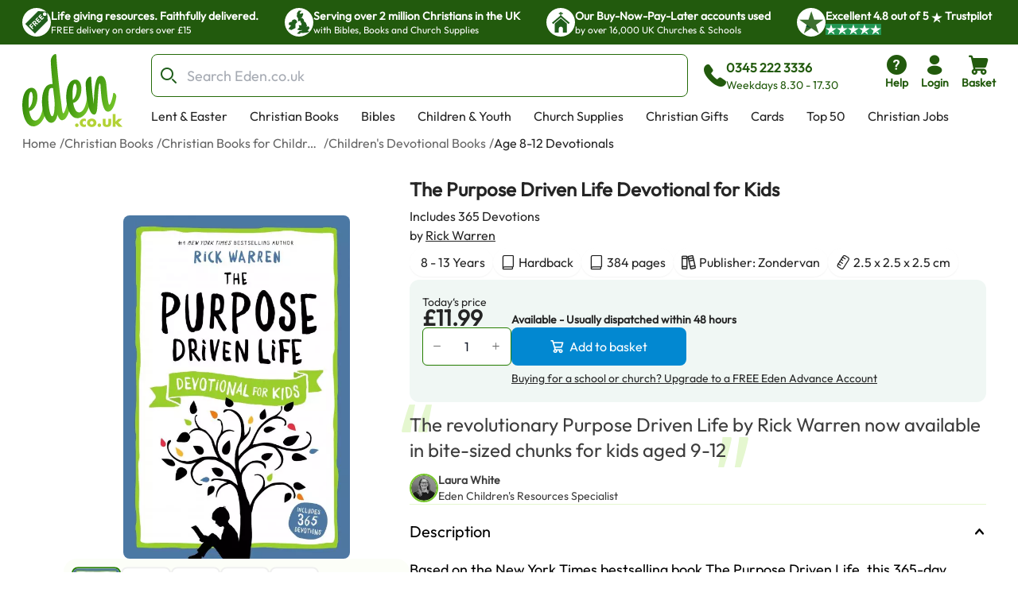

--- FILE ---
content_type: text/html; charset=utf-8
request_url: https://www.eden.co.uk/christian-books/christian-books-for-children/childrens-devotional-books/age-8-12-devotionals/the-purpose-driven-life-devotional-for-kids-9780310750468/
body_size: 37200
content:
<!DOCTYPE html><html lang="en"><head><meta charSet="utf-8"/><meta name="viewport" content="width=device-width, initial-scale=1"/><link rel="preload" as="image" href="https://eden-xi.vercel.app/_next/static/media/Free.cffbd6a1.svg"/><link rel="preload" as="image" href="https://eden-xi.vercel.app/_next/static/media/UK.a2b88c8b.svg"/><link rel="preload" as="image" href="https://eden-xi.vercel.app/_next/static/media/Church.02abe876.svg"/><link rel="preload" as="image" href="https://eden-xi.vercel.app/_next/static/media/TrustpilotStar.eaa9bf6e.svg"/><link rel="preload" as="image" href="https://eden-xi.vercel.app/_next/static/media/TrustpilotSmallStar.8a4a0c88.svg"/><link rel="preload" as="image" href="https://eden-xi.vercel.app/_next/static/media/StandardLogo.7a1c65b0.svg"/><link rel="preload" as="image" href="https://cdn.sanity.io/images/bct7esy7/eden/d74256a291c6108757df1e73dc33466fedc029a3-1200x300.jpg?auto=format&amp;w=970"/><link rel="stylesheet" href="https://eden-xi.vercel.app/_next/static/chunks/8aa7f48172b391f9.css" data-precedence="next"/><link rel="stylesheet" href="https://eden-xi.vercel.app/_next/static/chunks/2bf26643129e049c.css" data-precedence="next"/><link rel="preload" as="script" fetchPriority="low" href="https://eden-xi.vercel.app/_next/static/chunks/2625d230812712d7.js"/><script src="https://eden-xi.vercel.app/_next/static/chunks/27ecf55692ed545d.js" async=""></script><script src="https://eden-xi.vercel.app/_next/static/chunks/a3435e08fcf34fd2.js" async=""></script><script src="https://eden-xi.vercel.app/_next/static/chunks/8d0c8bef904b388c.js" async=""></script><script src="https://eden-xi.vercel.app/_next/static/chunks/702926763c28a443.js" async=""></script><script src="https://eden-xi.vercel.app/_next/static/chunks/9ad6da456a25e66b.js" async=""></script><script src="https://eden-xi.vercel.app/_next/static/chunks/turbopack-d2a6742cd7042257.js" async=""></script><script src="https://eden-xi.vercel.app/_next/static/chunks/1fdd6f320cca597b.js" async=""></script><script src="https://eden-xi.vercel.app/_next/static/chunks/673b0a285451e243.js" async=""></script><script src="https://eden-xi.vercel.app/_next/static/chunks/29abe48843342238.js" async=""></script><script src="https://eden-xi.vercel.app/_next/static/chunks/acb226d4b7387a1c.js" async=""></script><script src="https://eden-xi.vercel.app/_next/static/chunks/8d6428ce2b35a571.js" async=""></script><script src="https://eden-xi.vercel.app/_next/static/chunks/3d90daac3b788b41.js" async=""></script><script src="https://eden-xi.vercel.app/_next/static/chunks/df10f87fd8b76cff.js" async=""></script><script src="https://eden-xi.vercel.app/_next/static/chunks/bec74a3bf050c5ff.js" async=""></script><script src="https://eden-xi.vercel.app/_next/static/chunks/0e507446f410e255.js" async=""></script><script src="https://eden-xi.vercel.app/_next/static/chunks/3007630865f65e50.js" async=""></script><script src="https://eden-xi.vercel.app/_next/static/chunks/81cfeb80d16cca7a.js" async=""></script><script src="https://eden-xi.vercel.app/_next/static/chunks/63cbeffb305ffc3d.js" async=""></script><script src="https://eden-xi.vercel.app/_next/static/chunks/ebdd931013b87785.js" async=""></script><script src="https://eden-xi.vercel.app/_next/static/chunks/20096fa8d01f768e.js" async=""></script><script src="https://eden-xi.vercel.app/_next/static/chunks/cc72a313dd2eb270.js" async=""></script><script src="https://eden-xi.vercel.app/_next/static/chunks/6e842b9eb78e63a8.js" async=""></script><script src="https://eden-xi.vercel.app/_next/static/chunks/34614c8a437227b2.js" async=""></script><script src="https://eden-xi.vercel.app/_next/static/chunks/2b75d8f5657813c1.js" async=""></script><script src="https://eden-xi.vercel.app/_next/static/chunks/bf5353fbda7ad21c.js" async=""></script><script src="https://eden-xi.vercel.app/_next/static/chunks/92f004c6a9ae1a32.js" async=""></script><script src="https://eden-xi.vercel.app/_next/static/chunks/8155526ba057ffe5.js" async=""></script><script src="https://eden-xi.vercel.app/_next/static/chunks/61bffdf8a79d2d27.js" async=""></script><script src="https://eden-xi.vercel.app/_next/static/chunks/afa2b21f4026597d.js" async=""></script><script src="https://eden-xi.vercel.app/_next/static/chunks/ffdf271b6f259b6f.js" async=""></script><script src="https://eden-xi.vercel.app/_next/static/chunks/1398609b091a09be.js" async=""></script><script src="https://eden-xi.vercel.app/_next/static/chunks/453a4fb343c014d8.js" async=""></script><script src="https://eden-xi.vercel.app/_next/static/chunks/50622c9561689b7c.js" async=""></script><script src="https://eden-xi.vercel.app/_next/static/chunks/abcf9085c93a705f.js" async=""></script><script src="https://eden-xi.vercel.app/_next/static/chunks/ba3434e00839a8cc.js" async=""></script><script src="https://eden-xi.vercel.app/_next/static/chunks/589a67bd30afbff8.js" async=""></script><script src="https://eden-xi.vercel.app/_next/static/chunks/c85b73117b3ce0b4.js" async=""></script><script src="https://eden-xi.vercel.app/_next/static/chunks/fc09f9fcc0dce402.js" async=""></script><link rel="preload" href="https://app.termly.io/resource-blocker/5d5e0665-c374-4d40-83b0-7f906d915d7e?autoBlock=on" as="script"/><meta name="next-size-adjust" content=""/><title>The Purpose Driven Life Devotional for Kids: Free Delivery at Eden.co.uk</title><meta name="description" content="The Purpose Driven Life Devotional for Kids: Rick Warren (9780310750468): Free Delivery at Eden.co.uk"/><meta name="keywords" content="The Purpose Driven Life Devotional for Kids, Rick Warren, 9780310750468, Age 8-12 Devotionals"/><link rel="canonical" href="https://www.eden.co.uk/christian-books/christian-books-for-children/childrens-devotional-books/age-8-12-devotionals/the-purpose-driven-life-devotional-for-kids-9780310750468/"/><script>(self.__next_s=self.__next_s||[]).push([0,{"children":"\n      (function() {\n        // Polyfill WeakRef immediately (needed by Next.js in iOS 14.0-14.4)\n        if (typeof WeakRef === 'undefined') {\n          window.WeakRef = function WeakRef(target) {\n            this._target = target;\n          };\n          window.WeakRef.prototype.deref = function() {\n            return this._target;\n          };\n        }\n      })();\n    ","id":"polyfill-loader"}])</script><meta name="sentry-trace" content="913a777c28060d726446a5ba51eabc3b-3518620a8475ce06-0"/><meta name="baggage" content="sentry-environment=vercel-production,sentry-release=da2f50c1c77be8f37a0c1089dc69ae781fa373f4,sentry-public_key=87a68108235e6579552c7ca8603236ac,sentry-trace_id=913a777c28060d726446a5ba51eabc3b,sentry-org_id=522732,sentry-sampled=false,sentry-sample_rand=0.849738469413684,sentry-sample_rate=0.05"/><script src="https://eden-xi.vercel.app/_next/static/chunks/a6dad97d9634a72d.js" noModule=""></script></head><body class="outfitfont_ce409f23-module__6863Pq__className text-copy-950"><div hidden=""><!--$--><!--/$--></div><noscript><iframe src="https://www.googletagmanager.com/ns.html?id=GTM-WK2QFDW6" height="0" width="0" style="display:none;visibility:hidden"></iframe></noscript><!--$--><!--/$--><header id="eden-header"><div class="header-info-bar-mobile flex h-5 items-center justify-center gap-4 bg-[#F9FCE9] p-5 text-lg font-normal sm:hidden"><span>Excellent</span><span>4.8 out of 5</span><img alt="On Trustpilot" loading="lazy" width="97" height="25" decoding="async" data-nimg="1" style="color:transparent" src="https://eden-xi.vercel.app/_next/static/media/TrustpilotMobile.e44405c2.svg"/></div><div class="header-info-bar hidden justify-center bg-primary-900 sm:flex"><ul class="grid w-full max-w-screen-2xl justify-center gap-4 overflow-hidden px-7 [grid-auto-rows:0] [grid-template-rows:1fr] sm:[grid-template-columns:repeat(2,minmax(250px,auto))] lg:justify-between lg:gap-0 lg:[grid-template-columns:repeat(4,minmax(250px,auto))]"><li class="flex gap-2.5 py-2.5 lg:animate-none animate-infoBarAnimation opacity-0 lg:opacity-100 sm:[grid-column:2] sm:[grid-row:1] lg:[grid-column:1]"><div class="flex size-9 items-center justify-center rounded-full bg-white"><img alt="Free" width="28" height="28" decoding="async" data-nimg="1" style="color:transparent" src="https://eden-xi.vercel.app/_next/static/media/Free.cffbd6a1.svg"/></div><div class="text-white"><div class="text-sm font-semibold">Life giving resources. Faithfully delivered.</div><div class="text-xs font-normal">FREE delivery on orders over £15</div></div></li><li class="flex gap-2.5 py-2.5 lg:animate-none animate-infoBarAnimation opacity-0 lg:opacity-100 [animation-delay:8s] sm:[grid-column:2] sm:[grid-row:1] lg:[grid-column:2]"><div class="flex size-9 items-center justify-center rounded-full bg-white"><img alt="UK" width="28" height="28" decoding="async" data-nimg="1" style="color:transparent" src="https://eden-xi.vercel.app/_next/static/media/UK.a2b88c8b.svg"/></div><div class="text-white"><div class="text-sm font-semibold">Serving over 2 million Christians in the UK</div><div class="text-xs font-normal">with Bibles, Books and Church Supplies</div></div></li><li class="flex gap-2.5 py-2.5 lg:animate-none animate-infoBarAnimation opacity-0 lg:opacity-100 [animation-delay:16s] sm:[grid-column:2] sm:[grid-row:1] lg:[grid-column:3]"><div class="flex size-9 items-center justify-center rounded-full bg-white"><img alt="Church" width="28" height="28" decoding="async" data-nimg="1" style="color:transparent" src="https://eden-xi.vercel.app/_next/static/media/Church.02abe876.svg"/></div><div class="text-white"><div class="text-sm font-semibold">Our Buy-Now-Pay-Later accounts used</div><div class="text-xs font-normal">by over 16,000 UK Churches &amp; Schools</div></div></li><li class="flex gap-2.5 py-2.5 lg:animate-none sm:[grid-column:1] sm:[grid-row:1] lg:[grid-column:4]"><div class="flex size-9 items-center justify-center rounded-full bg-white"><img alt="Trustpilot star" width="31" height="28" decoding="async" data-nimg="1" style="color:transparent" src="https://eden-xi.vercel.app/_next/static/media/TrustpilotStar.eaa9bf6e.svg"/></div><div class="text-white"><div class="text-sm font-semibold"><span>Excellent <!-- -->4.8<!-- --> out of <!-- -->5<!-- --> <img alt="star" width="14" height="14" decoding="async" data-nimg="1" class="inline" style="color:transparent" src="https://eden-xi.vercel.app/_next/static/media/TrustpilotSmallStar.8a4a0c88.svg"/> Trustpilot</span></div><div class="text-xs font-normal"><ul class="flex gap-1"><li class="bg-[#219653]"><img alt="star" width="14" height="14" decoding="async" data-nimg="1" style="color:transparent" src="https://eden-xi.vercel.app/_next/static/media/TrustpilotSmallStar.8a4a0c88.svg"/></li><li class="bg-[#219653]"><img alt="star" width="14" height="14" decoding="async" data-nimg="1" style="color:transparent" src="https://eden-xi.vercel.app/_next/static/media/TrustpilotSmallStar.8a4a0c88.svg"/></li><li class="bg-[#219653]"><img alt="star" width="14" height="14" decoding="async" data-nimg="1" style="color:transparent" src="https://eden-xi.vercel.app/_next/static/media/TrustpilotSmallStar.8a4a0c88.svg"/></li><li class="bg-[#219653]"><img alt="star" width="14" height="14" decoding="async" data-nimg="1" style="color:transparent" src="https://eden-xi.vercel.app/_next/static/media/TrustpilotSmallStar.8a4a0c88.svg"/></li><li class="bg-[#219653]"><img alt="star" width="14" height="14" decoding="async" data-nimg="1" style="color:transparent" src="https://eden-xi.vercel.app/_next/static/media/TrustpilotSmallStar.8a4a0c88.svg"/></li></ul></div></div></li></ul></div><div class="relative flex justify-center bg-white" id="header"><div class="mt-3 grid w-full max-w-screen-2xl grid-cols-[74px_1fr] gap-y-3 px-2.5 pl-[18px] [grid-template-areas:&#x27;logo_icons&#x27;&#x27;search_search&#x27;] sm:grid-cols-[100px_1fr_auto] sm:px-5 sm:pl-[28px] md:grid-cols-[126px_1fr_auto] md:gap-x-4 md:gap-y-2.5 md:[grid-template-areas:&#x27;logo_search_icons&#x27;&#x27;logo_navMenu_navMenu&#x27;]"><a class="self-center [grid-area:logo]" href="/"><img alt="Eden.co.uk" width="126" height="84" decoding="async" data-nimg="1" class="w-full" style="color:transparent" src="https://eden-xi.vercel.app/_next/static/media/StandardLogo.7a1c65b0.svg"/></a><div class="flex w-full items-center [grid-area:search] md:ml-5"><div class="[&amp;&gt;#searchResults:hover]:bg group w-full"><form class="flex max-h-[54px]" action="/shop/search.php"><label for="searchBar" class="sr-only">Search Bar</label><div class="text-copy-900 copy-500 mr-2 w-full font-light uppercase [&amp;_input:focus]:outline-none [&amp;_input:focus]:ring-2 [&amp;_input:focus]:!ring-primary-700 [&amp;_input]:h-[54px] [&amp;_input]:border-primary-800 [&amp;_input]:pl-11 [&amp;_input]:text-lg [&amp;_input]:placeholder:opacity-60"><div class="flex [&amp;_input:focus]:border-secondary-300 [&amp;_input:focus]:ring-secondary-300 [&amp;_div]:pointer-events-auto [&amp;_input]:bg-copy-50 [&amp;_input]:border-copy-300 font-formal text-sm [&amp;_input]:h-[37px]"><div class="relative w-full"><div class="pointer-events-none absolute inset-y-0 left-0 flex items-center pl-3"><span class="icon font-[flowbite] icon-search-outline text-[#205E1C] text-xl font-thin"></span></div><input class="block w-full border disabled:cursor-not-allowed disabled:opacity-50 border-gray-300 bg-gray-50 text-gray-900 focus:border-cyan-500 focus:ring-cyan-500 dark:border-gray-600 dark:bg-gray-700 dark:text-white dark:placeholder-gray-400 dark:focus:border-cyan-500 dark:focus:ring-cyan-500 h-10 pl-10 rounded-lg" type="text" id="searchBar" placeholder="Search Eden.co.uk" name="q" value=""/></div></div></div></form><div id="searchResults" class="peer absolute left-1/2 top-[calc(100%+2px)] z-30 hidden w-full -translate-x-1/2 group-focus-within:block hover:block sm:top-full sm:px-8"><div class="mx-auto w-full max-w-screen-2xl rounded-b-lg bg-white p-6  md:px-40 hidden"><ul class="flex max-h-[116px] flex-wrap gap-x-2 gap-y-4 overflow-hidden py-1 sm:max-h-max"></ul><div class="mt-5 gap-10 md:grid md:[grid-template-columns:auto_minmax(0,1fr)]"><div class="hidden whitespace-nowrap md:block"><p class="text-base font-bold text-[#00000099]">Categories</p><ul><li class="ml-3">No pages found</li></ul><p class="mt-4 text-base font-bold text-[#00000099]">People</p><ul><li class="ml-3">No people found</li></ul></div><div class="max-w-full"><p class="mb-3 text-2xl">Products</p><ul class="flex gap-x-6 overflow-scroll px-1 pt-1 scrollbar-none [grid-auto-rows:0] [grid-template-columns:repeat(auto-fit,200px)] [grid-template-rows:auto] md:grid md:overflow-hidden"></ul><a class="mt-6 flex gap-2 text-[#046FD6]" tabindex="-1" href="https://www.eden.co.uk/shop/search.php?q=">View all products (0)<span class="icon font-[flowbite] icon-arrow-big-right text-inherit"></span></a></div></div></div></div><div class="pointer-events-none absolute w-full bg-black opacity-50 search-backdrop left-0 top-full z-[25] hidden group-focus-within:sm:block peer-hover:sm:block" style="height:max(calc(100vh - 170px),-170px)"></div></div><div class="ml-3 hidden items-center gap-3 whitespace-nowrap text-primary-900 md:mr-[6%] md:flex"><span class="icon font-[flowbite] icon-phone-solid text-3xl leading-none text-inherit"></span><span class="block text-start text-sm"><p class="text-base font-semibold">0345 222 3336</p><p class="font-medium">Weekdays 8.30 - 17.30</p></span></div></div><ul class="ml-auto flex gap-2 [grid-area:icons]"><li class="hidden md:block"><a href="https://www.eden.co.uk/help" type="button" class="group relative flex items-stretch justify-center p-0.5 text-center font-medium transition-[color,background-color,border-color,text-decoration-color,fill,stroke,box-shadow] focus:z-10 focus:outline-none bg-transparent border-transparent hover:bg-transparent hover:border-transparent focus:border-transparent focus-visible:ring-primary-700 focus-visible:ring rounded-lg px-2 text-primary-900 [&amp;&gt;span]:items-center [&amp;&gt;span]:justify-center [&amp;&gt;span]:p-0 [&amp;&gt;span]:flex-col [&amp;&gt;span]:gap-1" aria-label="help"><span class="flex items-stretch gap-2 rounded-md px-4 py-1.5 text-sm font-medium leading-normal"><span class="icon font-[flowbite] icon-circle-question-help-solid text-3xl leading-none text-inherit"></span><span class="block text-start text-sm"><p class="font-semibold ">Help</p></span></span></a></li><li class="hidden md:block"><!--$?--><template id="B:0"></template><a href="/secure/myeden/login.php" type="button" class="group relative flex items-stretch justify-center p-0.5 text-center font-medium transition-[color,background-color,border-color,text-decoration-color,fill,stroke,box-shadow] focus:z-10 focus:outline-none bg-transparent border-transparent hover:bg-transparent hover:border-transparent focus:border-transparent focus-visible:ring-primary-700 focus-visible:ring rounded-lg px-2 text-primary-900 [&amp;&gt;span]:items-center [&amp;&gt;span]:justify-center [&amp;&gt;span]:p-0 [&amp;&gt;span]:flex-col [&amp;&gt;span]:gap-1" aria-label="login"><span class="flex items-stretch gap-2 rounded-md px-4 py-1.5 text-sm font-medium leading-normal"><span class="icon font-[flowbite] icon-user-filled text-3xl leading-none text-inherit"></span><span class="block text-start text-sm"><p class="font-semibold ">Login</p></span></span></a><!--/$--></li><li class="sm:hidden"><a href="tel:0345 222 3336" type="button" class="group relative flex items-stretch justify-center p-0.5 text-center font-medium transition-[color,background-color,border-color,text-decoration-color,fill,stroke,box-shadow] focus:z-10 focus:outline-none bg-transparent border-transparent hover:bg-transparent hover:border-transparent focus:border-transparent focus-visible:ring-primary-700 focus-visible:ring rounded-lg px-2 text-primary-900 [&amp;&gt;span]:items-center [&amp;&gt;span]:justify-center [&amp;&gt;span]:p-0 [&amp;&gt;span]:flex-col [&amp;&gt;span]:gap-1" aria-label="phone"><span class="flex items-stretch gap-2 rounded-md px-4 py-1.5 text-sm font-medium leading-normal"><span class="icon font-[flowbite] icon-phone-solid text-3xl leading-none text-inherit"></span><span class="block text-start text-sm"><p class="font-semibold ">Call</p></span></span></a></li><li><!--$?--><template id="B:1"></template><button type="button" class="group relative flex items-stretch justify-center p-0.5 text-center font-medium transition-[color,background-color,border-color,text-decoration-color,fill,stroke,box-shadow] focus:z-10 focus:outline-none bg-transparent border-transparent hover:bg-transparent hover:border-transparent focus:border-transparent focus-visible:ring-primary-700 focus-visible:ring rounded-lg px-2 text-primary-900 [&amp;&gt;span]:items-center [&amp;&gt;span]:justify-center [&amp;&gt;span]:p-0 [&amp;&gt;span]:flex-col [&amp;&gt;span]:gap-1"><span class="flex items-stretch gap-2 rounded-md px-4 py-1.5 text-sm font-medium leading-normal"><span class="icon font-[flowbite] icon-shopping-cart-solid text-3xl leading-none text-inherit"></span><span class="block text-start text-sm"><p class="font-semibold ">Basket</p></span></span></button><!--/$--></li><li class="md:hidden"><button type="button" class="group relative flex items-stretch justify-center p-0.5 text-center font-medium transition-[color,background-color,border-color,text-decoration-color,fill,stroke,box-shadow] focus:z-10 focus:outline-none bg-transparent border-transparent hover:bg-transparent hover:border-transparent focus:border-transparent focus-visible:ring-primary-700 focus-visible:ring rounded-lg px-2 text-primary-900 [&amp;&gt;span]:items-center [&amp;&gt;span]:justify-center [&amp;&gt;span]:p-0 [&amp;&gt;span]:flex-col [&amp;&gt;span]:gap-1"><span class="flex items-stretch gap-2 rounded-md px-4 py-1.5 text-sm font-medium leading-normal"><span class="icon font-[flowbite] icon-hamburger text-3xl leading-none text-inherit"></span><span class="block text-start text-sm"><p class="font-semibold ">Menu</p></span></span></button><div class="fixed left-0 top-0 z-50 block h-full overflow-scroll bg-white text-[#205E1C] transition-all ease-in-out md:hidden w-0"><div class="flex p-5"><a href="/"><img alt="Eden.co.uk" width="126" height="84" decoding="async" data-nimg="1" class="w-[76px] h-auto object-cover" style="color:transparent" src="https://eden-xi.vercel.app/_next/static/media/StandardLogo.7a1c65b0.svg"/></a><button class="ml-auto" aria-label="Close"><span class="icon font-[flowbite] icon-cancel text-2xl text-inherit"></span></button></div><div class="grid w-full overflow-hidden"><div class="w-full transition-transform duration-300 [grid-column:1] [grid-row:1]" style="transform:translateX(0%);height:auto"><div><hr class="h-px border-0 bg-gray-200"/><ul><li><button class="items-center justify-between flex py-4 pl-5 pr-3 w-full"><p class="text-base font-bold">Lent &amp; Easter</p><span class="icon font-[flowbite] icon-chevron-right-lg text-inherit text-xl leading-none"></span></button><hr class="h-px border-0 bg-gray-200"/></li><li><button class="items-center justify-between flex py-4 pl-5 pr-3 w-full"><p class="text-base font-bold">Christian Books</p><span class="icon font-[flowbite] icon-chevron-right-lg text-inherit text-xl leading-none"></span></button><hr class="h-px border-0 bg-gray-200"/></li><li><button class="items-center justify-between flex py-4 pl-5 pr-3 w-full"><p class="text-base font-bold">Bibles</p><span class="icon font-[flowbite] icon-chevron-right-lg text-inherit text-xl leading-none"></span></button><hr class="h-px border-0 bg-gray-200"/></li><li><button class="items-center justify-between flex py-4 pl-5 pr-3 w-full"><p class="text-base font-bold">Children &amp; Youth</p><span class="icon font-[flowbite] icon-chevron-right-lg text-inherit text-xl leading-none"></span></button><hr class="h-px border-0 bg-gray-200"/></li><li><button class="items-center justify-between flex py-4 pl-5 pr-3 w-full"><p class="text-base font-bold">Church Supplies</p><span class="icon font-[flowbite] icon-chevron-right-lg text-inherit text-xl leading-none"></span></button><hr class="h-px border-0 bg-gray-200"/></li><li><button class="items-center justify-between flex py-4 pl-5 pr-3 w-full"><p class="text-base font-bold">Christian Gifts</p><span class="icon font-[flowbite] icon-chevron-right-lg text-inherit text-xl leading-none"></span></button><hr class="h-px border-0 bg-gray-200"/></li><li><button class="items-center justify-between flex py-4 pl-5 pr-3 w-full"><p class="text-base font-bold">Cards</p><span class="icon font-[flowbite] icon-chevron-right-lg text-inherit text-xl leading-none"></span></button><hr class="h-px border-0 bg-gray-200"/></li><li><button class="items-center justify-between flex py-4 pl-5 pr-3 w-full"><p class="text-base font-bold">Top 50</p><span class="icon font-[flowbite] icon-chevron-right-lg text-inherit text-xl leading-none"></span></button><hr class="h-px border-0 bg-gray-200"/></li><li><a class="items-center justify-between flex py-4 pl-5 pr-3 w-full" href="https://www.eden.co.uk/christian-jobs"><p class="text-base font-bold">Christian Jobs</p><span class="icon font-[flowbite] icon-chevron-right-lg text-inherit text-xl leading-none"></span></a><hr class="h-px border-0 bg-gray-200"/></li><li><button class="items-center justify-between flex py-4 pl-5 pr-3 w-full"><p class="text-base font-bold">Charity Directory</p><span class="icon font-[flowbite] icon-chevron-right-lg text-inherit text-xl leading-none"></span></button><hr class="h-px border-0 bg-gray-200"/></li></ul></div></div><div class="w-full transition-all duration-300 [grid-column:1] [grid-row:1]" style="transform:translateX(100%);height:0"></div><div class="w-full transition-all duration-300 [grid-column:1] [grid-row:1]" style="transform:translateX(200%);height:0"></div></div><ul class="flex flex-col gap-4"><li><a href="tel:0345 222 3336" type="button" class="group relative flex items-stretch p-0.5 text-center font-medium transition-[color,background-color,border-color,text-decoration-color,fill,stroke,box-shadow] focus:z-10 focus:outline-none bg-transparent border-transparent hover:bg-transparent hover:border-transparent focus:border-transparent focus-visible:ring-primary-700 focus-visible:ring rounded-lg text-primary-900 [&amp;&gt;span]:items-center [&amp;&gt;span]:justify-center [&amp;&gt;span]:p-0 [&amp;&gt;span]:flex-row [&amp;&gt;span]:gap-3 mt-4 justify-start px-5" aria-label="phone"><span class="flex items-stretch gap-2 rounded-md px-4 py-1.5 text-sm font-medium leading-normal"><span class="icon font-[flowbite] icon-phone-solid text-3xl leading-none text-inherit"></span><span class="block text-start text-sm"><p class="font-semibold text-base">0345 222 3336</p><p>Weekdays 8.30 - 17.30</p></span></span></a></li><li><a href="/secure/myeden/login.php" type="button" class="group relative flex items-stretch p-0.5 text-center font-medium transition-[color,background-color,border-color,text-decoration-color,fill,stroke,box-shadow] focus:z-10 focus:outline-none bg-transparent border-transparent hover:bg-transparent hover:border-transparent focus:border-transparent focus-visible:ring-primary-700 focus-visible:ring rounded-lg text-primary-900 [&amp;&gt;span]:items-center [&amp;&gt;span]:justify-center [&amp;&gt;span]:p-0 [&amp;&gt;span]:flex-row -ml-1 justify-start px-5 [&amp;&gt;span]:gap-2.5" aria-label="Login"><span class="flex items-stretch gap-2 rounded-md px-4 py-1.5 text-sm font-medium leading-normal"><span class="icon font-[flowbite] icon-user-filled text-inherit text-[30px]"></span><span class="block text-start text-sm"><p class="font-semibold text-base">Login</p></span></span></a></li><li><a href="https://www.eden.co.uk/help" type="button" class="group relative flex items-stretch p-0.5 text-center font-medium transition-[color,background-color,border-color,text-decoration-color,fill,stroke,box-shadow] focus:z-10 focus:outline-none bg-transparent border-transparent hover:bg-transparent hover:border-transparent focus:border-transparent focus-visible:ring-primary-700 focus-visible:ring rounded-lg text-primary-900 [&amp;&gt;span]:items-center [&amp;&gt;span]:justify-center [&amp;&gt;span]:p-0 [&amp;&gt;span]:flex-row [&amp;&gt;span]:gap-3 justify-start px-5" aria-label="help"><span class="flex items-stretch gap-2 rounded-md px-4 py-1.5 text-sm font-medium leading-normal"><span class="icon font-[flowbite] icon-circle-question-help-solid text-3xl leading-none text-inherit"></span><span class="block text-start text-sm"><p class="font-semibold text-base">Help</p></span></span></a></li></ul></div></li></ul><ul class="ml-1.5 hidden max-h-[28px] flex-wrap overflow-hidden md:flex [grid-area:navMenu]"><li class="peer hidden whitespace-nowrap md:block"><a class="block border-2 border-b-4 border-solid border-transparent px-3 hover:border-b-primary-700 focus:outline-none focus-visible:border-primary-700" href="https://www.eden.co.uk/easter/">Lent &amp; Easter</a></li><li class="peer hidden whitespace-nowrap md:block"><a class="block border-2 border-b-4 border-solid border-transparent px-3 hover:border-b-primary-700 focus:outline-none focus-visible:border-primary-700" href="https://www.eden.co.uk/christian-books/">Christian Books</a></li><li class="peer hidden whitespace-nowrap md:block"><a class="block border-2 border-b-4 border-solid border-transparent px-3 hover:border-b-primary-700 focus:outline-none focus-visible:border-primary-700" href="https://www.eden.co.uk/bibles/">Bibles</a></li><li class="peer hidden whitespace-nowrap md:block"><a class="block border-2 border-b-4 border-solid border-transparent px-3 hover:border-b-primary-700 focus:outline-none focus-visible:border-primary-700" href="https://www.eden.co.uk/childrens/">Children &amp; Youth</a></li><li class="peer hidden whitespace-nowrap md:block"><a class="block border-2 border-b-4 border-solid border-transparent px-3 hover:border-b-primary-700 focus:outline-none focus-visible:border-primary-700" href="https://www.eden.co.uk/church-supplies/">Church Supplies</a></li><li class="peer hidden whitespace-nowrap md:block"><a class="block border-2 border-b-4 border-solid border-transparent px-3 hover:border-b-primary-700 focus:outline-none focus-visible:border-primary-700" href="https://www.eden.co.uk/christian-gifts/">Christian Gifts</a></li><li class="peer hidden whitespace-nowrap md:block"><a class="block border-2 border-b-4 border-solid border-transparent px-3 hover:border-b-primary-700 focus:outline-none focus-visible:border-primary-700" href="https://www.eden.co.uk/christian-greeting-cards/">Cards</a></li><li class="peer hidden whitespace-nowrap md:block"><a class="block border-2 border-b-4 border-solid border-transparent px-3 hover:border-b-primary-700 focus:outline-none focus-visible:border-primary-700" href="https://www.eden.co.uk/top-50-all/">Top 50</a></li><li class="peer hidden whitespace-nowrap md:block"><a class="block border-2 border-b-4 border-solid border-transparent px-3 hover:border-b-primary-700 focus:outline-none focus-visible:border-primary-700" href="https://www.eden.co.uk/christian-jobs">Christian Jobs</a></li><li class="peer hidden whitespace-nowrap md:block"><a class="block border-2 border-b-4 border-solid border-transparent px-3 hover:border-b-primary-700 focus:outline-none focus-visible:border-primary-700" href="https://www.eden.co.uk/o/">Charity Directory</a></li><div id="desktop-mega-nav-menu" class="absolute left-0 top-full w-full peer-focus-within:flex peer-hover:flex hover:flex"></div></ul></div></div></header><ol class="flex gap-1 overflow-hidden text-sm sm:text-xs md:text-base mx-auto mt-2 max-w-screen-2xl pl-5 sm:pl-7"><li class="flex shrink-0 items-center hidden md:flex opacity-70"><a href="https://www.eden.co.uk/" class="max-w-[200px] truncate hover:underline">Home</a><span class="ml-1 shrink-0">/</span></li><li class="flex shrink-0 items-center hidden md:flex opacity-70"><a href="https://www.eden.co.uk/christian-books/" class="max-w-[200px] truncate hover:underline">Christian Books</a><span class="ml-1 shrink-0">/</span></li><li class="flex shrink-0 items-center hidden md:flex opacity-70"><a href="https://www.eden.co.uk/christian-books-for-children/" class="max-w-[200px] truncate hover:underline">Christian Books for Children</a><span class="ml-1 shrink-0">/</span></li><li class="flex shrink-0 items-center  opacity-70"><a href="https://www.eden.co.uk/christian-books/christian-books-for-children/childrens-devotional-books/" class="max-w-[200px] truncate hover:underline">Children&#x27;s Devotional Books</a><span class="ml-1 shrink-0">/</span></li><li class="flex shrink-0 items-center  "><a href="https://www.eden.co.uk/christian-books/christian-books-for-children/childrens-devotional-books/age-8-12-devotionals/" class="max-w-[200px] truncate hover:underline">Age 8-12 Devotionals</a></li></ol><div class="mx-auto mt-3.5 max-w-screen-2xl gap-x-[40px] pb-10 sm:flex sm:flex-row sm:justify-center sm:pl-12 sm:pr-6 md:gap-x-8 md:pl-20 md:pr-10 xl:gap-14"><div class="relative px-6 sm:mt-5 sm:w-[47%] sm:px-0 md:mt-8 md:w-[52%] md:max-w-[420px] lg:w-3/5 lg:max-w-[530px]"><div class="relative mt-2 rounded-lg bg-transparent md:pointer-fine:bg-white"><div class="embla overflow-hidden"><ul class="embla__container flex"><li class="embla__slide min-w-0 [flex:0_0_100%]" data-multimediaindex="0"><button class="focus-visible:border-primary-600 m-auto box-border size-full transition-transform focus-visible:border hover:scale-110"><div class="mx-auto p-[5%]"><picture><source type="image/webp" srcSet="https://www.eden.co.uk/images/500/9780310750468.webp"/><img alt="The Purpose Driven Life Devotional for Kids" width="480" height="731" class="mx-auto max-h-[85vw] w-auto max-w-full rounded-md object-contain sm:max-h-[60vh] sm:rounded-lg" loading="eager" src="https://www.eden.co.uk/images/500/9780310750468.jpg"/></picture></div></button></li><li class="embla__slide min-w-0 [flex:0_0_100%]" data-multimediaindex="1"><button class="focus-visible:border-primary-600 m-auto box-border size-full transition-transform focus-visible:border hover:scale-110" tabindex="-1"><div class="mx-auto p-[5%]"><picture><source type="image/webp" srcSet="https://www.eden.co.uk/images/500/9780310750468_1.webp"/><img alt="The Purpose Driven Life Devotional for Kids" width="480" height="489" class="mx-auto max-h-[85vw] w-auto max-w-full rounded-md object-contain sm:max-h-[60vh] sm:rounded-lg" loading="lazy" src="https://www.eden.co.uk/images/500/9780310750468_1.jpg"/></picture></div></button></li><li class="embla__slide min-w-0 [flex:0_0_100%]" data-multimediaindex="2"><button class="focus-visible:border-primary-600 m-auto box-border size-full transition-transform focus-visible:border hover:scale-110" tabindex="-1"><div class="mx-auto p-[5%]"><picture><source type="image/webp" srcSet="https://www.eden.co.uk/images/500/9780310750468_3.webp"/><img alt="The Purpose Driven Life Devotional for Kids" width="480" height="489" class="mx-auto max-h-[85vw] w-auto max-w-full rounded-md object-contain sm:max-h-[60vh] sm:rounded-lg" loading="lazy" src="https://www.eden.co.uk/images/500/9780310750468_3.jpg"/></picture></div></button></li><li class="embla__slide min-w-0 [flex:0_0_100%]" data-multimediaindex="3"><button class="focus-visible:border-primary-600 m-auto box-border size-full transition-transform focus-visible:border hover:scale-110" tabindex="-1"><div class="mx-auto p-[5%]"><picture><source type="image/webp" srcSet="https://www.eden.co.uk/images/500/9780310750468_2.webp"/><img alt="The Purpose Driven Life Devotional for Kids" width="480" height="489" class="mx-auto max-h-[85vw] w-auto max-w-full rounded-md object-contain sm:max-h-[60vh] sm:rounded-lg" loading="lazy" src="https://www.eden.co.uk/images/500/9780310750468_2.jpg"/></picture></div></button></li><li class="embla__slide min-w-0 [flex:0_0_100%]" data-multimediaindex="4"><button class="focus-visible:border-primary-600 m-auto box-border size-full transition-transform focus-visible:border hover:scale-110" tabindex="-1"><div class="mx-auto p-[5%]"><picture><source type="image/webp" srcSet="https://www.eden.co.uk/images/500/9780310750468_4.webp"/><img alt="The Purpose Driven Life Devotional for Kids" width="480" height="489" class="mx-auto max-h-[85vw] w-auto max-w-full rounded-md object-contain sm:max-h-[60vh] sm:rounded-lg" loading="lazy" src="https://www.eden.co.uk/images/500/9780310750468_4.jpg"/></picture></div></button></li></ul></div><div class="flex gap-2 bg-secondary-50/60 sm:bg-secondary-50/30 rounded-lg p-2 sm:relative sm:p-1.5 md:rounded-2xl md:p-2.5 absolute right-0 top-[5%] z-[2] mx-auto h-[83%] sm:top-0 sm:h-auto sm:translate-y-[-22%] sm:w-full"><ul class="w-full gap-2.5 overflow-scroll scroll-smooth md:gap-4 flex [&amp;::-webkit-scrollbar]:hidden [-ms-overflow-style:none] [scrollbar-width:none] outline-none flex-col sm:flex-row" tabindex="-1"><li data-id="0" class="flex aspect-square flex-shrink-0 items-center justify-center border-2 bg-white border-primary-700 has-[:focus-visible]:border-primary-700 overflow-hidden rounded border-solid has-[:focus-visible]:outline-none flex-shrink-0 sm:h-auto sm:w-[15%] md:rounded-lg xl:rounded-[10px] h-[4.6vh] w-[4.6vh]"><button class="relative size-full" aria-label="carousel image 0"><picture><source type="image/webp" srcSet="https://www.eden.co.uk/images/60/9780310750468.webp"/><img alt="The Purpose Driven Life Devotional for Kids" width="60" height="91" type="image" class="max-h-full w-full object-contain" src="https://www.eden.co.uk/images/60/9780310750468.jpg"/></picture></button></li><li data-id="1" class="flex aspect-square flex-shrink-0 items-center justify-center border-2 bg-white border-[#EFEFEF] has-[:focus-visible]:border-primary-700 overflow-hidden rounded border-solid has-[:focus-visible]:outline-none flex-shrink-0 sm:h-auto sm:w-[15%] md:rounded-lg xl:rounded-[10px] h-[4.6vh] w-[4.6vh]"><button class="relative size-full" aria-label="carousel image 1"><picture><source type="image/webp" srcSet="https://www.eden.co.uk/images/60/9780310750468_1.webp"/><img alt="The Purpose Driven Life Devotional for Kids" width="60" height="61" type="image" class="max-h-full w-full object-contain" src="https://www.eden.co.uk/images/60/9780310750468_1.jpg"/></picture></button></li><li data-id="2" class="flex aspect-square flex-shrink-0 items-center justify-center border-2 bg-white border-[#EFEFEF] has-[:focus-visible]:border-primary-700 overflow-hidden rounded border-solid has-[:focus-visible]:outline-none flex-shrink-0 sm:h-auto sm:w-[15%] md:rounded-lg xl:rounded-[10px] h-[4.6vh] w-[4.6vh]"><button class="relative size-full" aria-label="carousel image 2"><picture><source type="image/webp" srcSet="https://www.eden.co.uk/images/60/9780310750468_3.webp"/><img alt="The Purpose Driven Life Devotional for Kids" width="60" height="61" type="image" class="max-h-full w-full object-contain" src="https://www.eden.co.uk/images/60/9780310750468_3.jpg"/></picture></button></li><li data-id="3" class="flex aspect-square flex-shrink-0 items-center justify-center border-2 bg-white border-[#EFEFEF] has-[:focus-visible]:border-primary-700 overflow-hidden rounded border-solid has-[:focus-visible]:outline-none flex-shrink-0 sm:h-auto sm:w-[15%] md:rounded-lg xl:rounded-[10px] h-[4.6vh] w-[4.6vh]"><button class="relative size-full" aria-label="carousel image 3"><picture><source type="image/webp" srcSet="https://www.eden.co.uk/images/60/9780310750468_2.webp"/><img alt="The Purpose Driven Life Devotional for Kids" width="60" height="61" type="image" class="max-h-full w-full object-contain" src="https://www.eden.co.uk/images/60/9780310750468_2.jpg"/></picture></button></li><li data-id="4" class="flex aspect-square flex-shrink-0 items-center justify-center border-2 bg-white border-[#EFEFEF] has-[:focus-visible]:border-primary-700 overflow-hidden rounded border-solid has-[:focus-visible]:outline-none flex-shrink-0 sm:h-auto sm:w-[15%] md:rounded-lg xl:rounded-[10px] h-[4.6vh] w-[4.6vh]"><button class="relative size-full" aria-label="carousel image 4"><picture><source type="image/webp" srcSet="https://www.eden.co.uk/images/60/9780310750468_4.webp"/><img alt="The Purpose Driven Life Devotional for Kids" width="60" height="61" type="image" class="max-h-full w-full object-contain" src="https://www.eden.co.uk/images/60/9780310750468_4.jpg"/></picture></button></li></ul></div></div><div class="items-center justify-center gap-1 hidden sm:flex sm:justify-center"><div class="flex items-center"><div class="group flex items-center gap-1"><div class="relative z-20 overflow-visible"><button type="button" class="group flex items-stretch justify-center text-center font-medium transition-[color,background-color,border-color,text-decoration-color,fill,stroke,box-shadow] focus:z-10 focus:outline-none border-solid border-white hover:border-gray-100 focus:border-gray-100 focus:border-3 relative overflow-visible rounded-lg border-0 bg-transparent p-0 text-red-700 hover:bg-transparent focus:bg-transparent active:bg-transparent disabled:cursor-default sm:size-10 size-10 shrink-0"><span class="flex items-stretch gap-2 rounded-md px-4 py-1.5 text-sm font-medium leading-normal"><span class="icon font-[flowbite] icon-filled-bookmark flex items-center transition-colors [-webkit-text-stroke:0.3px_#000000] [-webkit-text-fill-color:#FFFFFF] group-hover:[-webkit-text-fill-color:theme(colors.warning.100)]"></span></span></button></div><p class="cursor-pointer text-lg font-normal text-black sm:text-base md:text-lg xl:text-xl">Bookmark this item</p></div></div></div><div class="flex-col sm:gap-5 mx-6 my-4 hidden sm:mx-0 sm:my-5 sm:flex"><div class="flex items-center gap-3"><span class="icon font-[flowbite] icon-tick-circle text-base text-secondary-500 sm:text-sm md:text-lg xl:text-2xl"></span><p class="text-sm font-normal leading-normal text-copy-950 sm:text-sm md:text-base xl:text-lg">For children ages 8-12</p></div><div class="flex items-center gap-3"><span class="icon font-[flowbite] icon-tick-circle text-base text-secondary-500 sm:text-sm md:text-lg xl:text-2xl"></span><p class="text-sm font-normal leading-normal text-copy-950 sm:text-sm md:text-base xl:text-lg">This books shares a year&#x27;s-worth of inspiration from the Purpose Driven Life series</p></div><div class="flex items-center gap-3"><span class="icon font-[flowbite] icon-tick-circle text-base text-secondary-500 sm:text-sm md:text-lg xl:text-2xl"></span><p class="text-sm font-normal leading-normal text-copy-950 sm:text-sm md:text-base xl:text-lg">Ideal for helping young believers grow into all they can be</p></div></div><div class="relative mt-36 hidden sm:block"><img alt="The Purpose Driven Life Devotional for Kids and 3 Minute Devotions for Boys" loading="lazy" width="372" height="289" decoding="async" data-nimg="1" class="pointer-events-none absolute bottom-0 w-full blur-[105px] sm:blur-[30px] h-[100%] top-[-80px] z-[-1]" style="color:transparent" src="https://eden-xi.vercel.app/_next/static/media/BundleBackground.124ba9e6.svg"/><div class="text-copy-950 w-full"><div class="flex items-end justify-center"><a href="//www.eden.co.uk/age-8-12-devotionals/3-minute-devotions-for-boys/" class="z-10"><picture><source type="image/webp" srcSet="https://www.eden.co.uk/images/223/9781630586782.webp"/><img width="225" height="317" loading="lazy" class="w-[162px] rounded-md object-contain transition duration-500 hover:scale-110 sm:w-[86px] sm:rounded md:w-[146px] md:rounded-md lg:w-[225px] lg:rounded-lg" alt="3 Minute Devotions for Boys" src="https://www.eden.co.uk/images/223/9781630586782.jpg"/></picture></a><a href="//www.eden.co.uk/christian-books/christian-books-for-children/childrens-devotional-books/age-8-12-devotionals/the-purpose-driven-life-devotional-for-kids-9780310750468/" class="z-0 -ml-1 mb-3 self-end"><picture><source type="image/webp" srcSet="https://www.eden.co.uk/images/185/9780310750468.webp"/><img width="185" height="282" loading="lazy" class="w-[122px] rounded-md object-contain transition duration-500 hover:scale-110 sm:w-[69px] sm:rounded md:w-[118px] md:rounded-md lg:w-[185px] lg:rounded-lg" alt="The Purpose Driven Life Devotional for Kids" src="https://www.eden.co.uk/images/185/9780310750468.jpg"/></picture></a></div><div class="flex justify-center"><div><button type="button" class="group relative flex items-stretch p-0.5 text-center transition-[color,background-color,border-color,text-decoration-color,fill,stroke,box-shadow] focus:z-10 focus:outline-none bg-buy-600 text-white border-solid hover:bg-buy-700 focus:bg-buy-700 font-medium text-base sm:text-xs md:text-base [&amp;&gt;span]:[font-size:inherit] z-20 -mt-6 min-h-10 w-[355px] justify-center rounded-[10px] border-[3px] border-white py-1.5 hover:border-transparent focus:border-transparent sm:w-[181px] md:w-[292px] lg:w-[395px] xl:py-2.5 xl:text-base [&amp;&gt;span]:text-sm [&amp;&gt;span]:sm:text-xs [&amp;&gt;span]:md:text-sm" aria-label="Add To Basket"><span class="flex items-stretch gap-2 rounded-md px-3 py-1 text-sm font-medium leading-normal">Add both to basket for £16.43</span></button></div></div></div></div></div><div class="-mt-6 flex w-full min-w-0 flex-col gap-6 rounded-t-[50px] bg-white shadow-6 sm:mt-4 sm:items-start sm:gap-8 sm:rounded-t-none sm:bg-transparent sm:shadow-none md:gap-10 xl:gap-11 xl:gap-[43px]"><div class=" relative flex w-full flex-col gap-y-1.5 rounded-t-[50px] bg-white px-5 sm:gap-y-3 sm:rounded-t-none sm:bg-transparent sm:px-0 md:gap-y-3.5"><div><h1 class="mt-8 text-lg font-bold leading-tight text-copy-950 sm:mt-0 md:text-2xl xl:text-3xl">The Purpose Driven Life Devotional for Kids</h1><h2 class="md:mt-1.2 mt-1.5 text-sm font-normal leading-tight text-copy-950 sm:text-sm md:text-base xl:text-lg">Includes 365 Devotions</h2></div><div class="inline-flex items-start sm:flex sm:items-center "><div class="flex ml-0 items-center"><p class="text-sm font-normal text-copy-950 sm:text-xs md:text-base xl:text-lg">by<!-- --> <a href="https://www.eden.co.uk/creators/rick-warren/" class="underline">Rick Warren</a></p></div></div><div class="relative"><ul aria-label="specification" tabindex="0" class="flex gap-x-2 md:gap-x-3 [&amp;::-webkit-scrollbar]:hidden [-ms-overflow-style:none] [scrollbar-width:none] overflow-y-hidden py-1 pr-5 md:max-h-11"><li class="shrink-0"><span class="flex items-center gap-1 p-1.5 justify-center rounded-3xl px-2.5 py-1 font-extralight h-full w-fit flex-wrap whitespace-nowrap text-copy-950 bg-white text-xs shadow-sm md:text-base" data-testid="flowbite-badge"><span class="icon font-[flowbite] icon-audience-person-fine text-inherit mr-1 text-base md:text-lg"></span><span>8 - 13 Years</span></span></li><li class="shrink-0"><span class="flex items-center gap-1 p-1.5 justify-center rounded-3xl px-2.5 py-1 font-extralight h-full w-fit flex-wrap whitespace-nowrap text-copy-950 bg-white text-xs shadow-sm md:text-base" data-testid="flowbite-badge"><span class="icon font-[flowbite] icon-book-fine text-inherit mr-1 text-base md:text-lg"></span><span>Hardback</span></span></li><li class="shrink-0"><span class="flex items-center gap-1 p-1.5 justify-center rounded-3xl px-2.5 py-1 font-extralight h-full w-fit flex-wrap whitespace-nowrap text-copy-950 bg-white text-xs shadow-sm md:text-base" data-testid="flowbite-badge"><span class="icon font-[flowbite] icon-book-fine text-inherit mr-1 text-base md:text-lg"></span><span>384 pages</span></span></li><li class="shrink-0"><span class="flex items-center gap-1 p-1.5 justify-center rounded-3xl px-2.5 py-1 font-extralight h-full w-fit flex-wrap whitespace-nowrap text-copy-950 bg-white text-xs shadow-sm md:text-base" data-testid="flowbite-badge"><span class="icon font-[flowbite] icon-publisher text-inherit mr-1 text-base md:text-lg"></span><span>Publisher: Zondervan</span></span></li><li class="shrink-0"><span class="flex items-center gap-1 p-1.5 justify-center rounded-3xl px-2.5 py-1 font-extralight h-full w-fit flex-wrap whitespace-nowrap text-copy-950 bg-white text-xs shadow-sm md:text-base" data-testid="flowbite-badge"><span class="icon font-[flowbite] icon-ruler-slanted text-inherit mr-1 text-base md:text-lg"></span><span>2.5 x 2.5 x 2.5 cm</span></span></li></ul></div></div><div class="w-full px-5 sm:p-0"><!--$?--><template id="B:2"></template><div class="xl-gap-2.5 flex w-full flex-col gap-3 rounded-lg bg-tertiary-50 px-2.5 py-4 text-copy-950 sm:gap-1.5 sm:rounded-xl sm:py-5 md:pl-4 md:pr-0"><div class="flex items-center gap-2.5 sm:items-end sm:gap-3.5"><p class="-my-0.5 flex min-w-28 flex-col whitespace-nowrap text-2xl font-bold leading-none sm:font-semibold md:text-3xl"><span class="-mb-1 hidden text-xs font-extralight sm:inline md:text-sm">Today‘s price</span><span>£11.99</span></p><div class="flex flex-col"><p class="flex w-max flex-row text-sm font-semibold text-danger-700 sm:flex-row-reverse sm:justify-start sm:text-xs md:text-sm xl:flex-row xl:text-base"></p><p class="hidden text-sm font-semibold sm:block sm:text-xs md:text-sm xl:text-base"><span class="text-[inherit] [font-size:inherit]">Available - Usually dispatched within 48 hours</span></p></div></div><div class="contents sm:flex sm:items-start sm:gap-3.5"><div class="flex items-center gap-2"><div class="flex [&amp;_input]:bg-copy-50 rounded-md [&amp;_input]:w-full [&amp;_input]:border-none [&amp;_input]:text-center [&amp;_input:focus-visible]:outline-none [&amp;_input:focus]:ring-0 [&amp;_input:focus]:hover:ring-0 [&amp;_div]:pointer-events-auto [&amp;_div]:p-0 text-xs font-medium shadow-sm md:[&amp;_input]:h-[46px] xl:[&amp;_input]:h-[52px] [&amp;_input]:h-[34px] [&amp;_input]:[appearance:textfield] [&amp;_input::-webkit-outer-spin-button]:appearance-none [&amp;_input::-webkit-inner-spin-button]:appearance-none w-28 shrink-0 border border-primary-700"><div class="relative w-full"><div class="pointer-events-none absolute inset-y-0 left-0 flex items-center pl-3"><button class="text-copy-600 cursor-pointer [&amp;&amp;]:px-3 h-full flex items-center focus-visible focus-visible:outline focus-visible:outline-primary-200" aria-label="Decrease quantity"><span class="icon font-[flowbite] icon-minus text-copy-600"></span></button></div><div data-testid="right-icon" class="pointer-events-none absolute inset-y-0 right-0 flex items-center pr-3"><button class="text-copy-600 cursor-pointer [&amp;&amp;]:px-3 h-full flex items-center focus-visible focus-visible:outline focus-visible:outline-primary-200" aria-label="Increase quantity"><span class="icon font-[flowbite] icon-add-plus text-copy-600"></span></button></div><input class="block w-full border disabled:cursor-not-allowed disabled:opacity-50 border-gray-300 bg-gray-50 text-gray-900 focus:border-cyan-500 focus:ring-cyan-500 dark:border-gray-600 dark:bg-gray-700 dark:text-white dark:placeholder-gray-400 dark:focus:border-cyan-500 dark:focus:ring-cyan-500 h-10 pl-10 pr-10 rounded-lg" type="number" id="quantity-picker" aria-label="quantity-picker" value="1"/></div></div><div class="sm:hidden"><p class="text-sm font-medium sm:-mt-px sm:text-xs sm:font-semibold"><span class="text-[inherit] [font-size:inherit]">Available - Usually dispatched within 48 hours</span></p></div></div><div class="grid grid-cols-2 gap-2 sm:block"><div><button type="button" class="group relative flex items-stretch justify-center p-0.5 text-center transition-[color,background-color,border-color,text-decoration-color,fill,stroke,box-shadow] focus:z-10 focus:outline-none bg-buy-600 text-white border-solid border-2 border-buy-600 hover:bg-buy-700 hover:border-buy-600 focus:border-buy-200 focus:bg-buy-700 rounded-lg font-medium text-base md:text-base [&amp;&gt;span]:[font-size:inherit] h-[40px] w-full sm:h-[36px] sm:w-[124px] sm:text-xs md:h-[48px] md:w-[220px] xl:h-[54px] [&amp;_span]:flex [&amp;_span]:items-center [&amp;_span]:!px-0 [&amp;_span]:leading-none" aria-label="Add To Basket"><span class="flex items-stretch gap-2 rounded-md px-3 py-1 text-sm font-medium leading-normal"><span class="icon font-[flowbite] icon-shopping-cart text-inherit mr-2"></span>Add to basket</span></button></div><div class="hidden fixed left-0 top-0 z-50 mx-auto w-full items-center justify-center rounded-b-lg bg-white py-4 shadow "><div class="flex w-full max-w-screen-2xl flex-row gap-4 p-1 sm:pl-12 sm:pr-6 md:pr-10"><div class="flex w-1/3 flex-row gap-4"><picture><source type="image/webp" srcSet="https://www.eden.co.uk/images/75/9780310750468.webp"/><img alt="The Purpose Driven Life Devotional for Kids" width="75" height="114" class="size-[75px] rounded-md object-contain shadow-sm" src="https://www.eden.co.uk/images/75/9780310750468.jpg"/></picture><div class="items-left flex flex-col justify-center"><h1 class="line-clamp-2 overflow-hidden text-ellipsis text-base font-normal">The Purpose Driven Life Devotional for Kids</h1><span class="text-lg font-bold">£11.99</span></div></div><div class="flex w-2/3 flex-col place-items-end gap-2"><div><button type="button" class="group relative flex items-stretch justify-center p-0.5 text-center transition-[color,background-color,border-color,text-decoration-color,fill,stroke,box-shadow] focus:z-10 focus:outline-none bg-buy-600 text-white border-solid border-2 border-buy-600 hover:bg-buy-700 focus:bg-buy-700 rounded-lg font-medium md:text-base [&amp;&gt;span]:[font-size:inherit] h-[37px] w-[191px] text-sm hover:border-transparent focus:border-transparent sm:text-xs xl:text-sm [&amp;_span]:flex [&amp;_span]:items-center [&amp;_span]:!px-0 [&amp;_span]:leading-none" aria-label="Add To Basket"><span class="flex items-stretch gap-2 rounded-md px-3 py-1 text-sm font-medium leading-normal"><span class="icon font-[flowbite] icon-shopping-cart text-inherit mr-1"></span>Add to basket</span></button></div><span class="text-right text-sm font-light"><span class="text-primary-700"><span class="text-[inherit] [font-size:inherit]">Available - Usually dispatched within 48 hours</span></span></span></div></div></div><a href="https://helpdesk.eden.co.uk/support/solutions/articles/101000284124-eden-advance-account-application" class="mt-1.5 hidden text-sm font-extralight underline sm:block" target="_blank">Buying for a school or church? Upgrade to a FREE Eden Advance Account</a><div class="sm:hidden"></div></div><a href="https://helpdesk.eden.co.uk/support/solutions/articles/101000284124-eden-advance-account-application" class="text-xs font-extralight underline sm:hidden" target="_blank">Buying for a school or church? Upgrade to a FREE Eden Advance Account</a></div></div><!--/$--></div><div class="flex items-center justify-center gap-1 sm:hidden"><div class="flex items-center"><div class="group flex items-center gap-1"><div class="relative z-20 overflow-visible"><button type="button" class="group flex items-stretch justify-center text-center font-medium transition-[color,background-color,border-color,text-decoration-color,fill,stroke,box-shadow] focus:z-10 focus:outline-none border-solid border-white hover:border-gray-100 focus:border-gray-100 focus:border-3 relative overflow-visible rounded-lg border-0 bg-transparent p-0 text-red-700 hover:bg-transparent focus:bg-transparent active:bg-transparent disabled:cursor-default sm:size-10 size-10 shrink-0"><span class="flex items-stretch gap-2 rounded-md px-4 py-1.5 text-sm font-medium leading-normal"><span class="icon font-[flowbite] icon-filled-bookmark flex items-center transition-colors [-webkit-text-stroke:0.3px_#000000] [-webkit-text-fill-color:#FFFFFF] group-hover:[-webkit-text-fill-color:theme(colors.warning.100)]"></span></span></button></div><p class="cursor-pointer text-lg font-normal text-black sm:text-base md:text-lg xl:text-xl">Bookmark this item</p></div></div></div><div class="flex-col sm:gap-5 flex bg-gradient-to-b from-copy-50 to-[#F8FFF3] px-2.5 pb-2 sm:hidden"><div class="flex items-center gap-3"><span class="icon font-[flowbite] icon-tick-circle text-base text-secondary-500 sm:text-sm md:text-lg xl:text-2xl"></span><p class="text-sm font-normal leading-normal text-copy-950 sm:text-sm md:text-base xl:text-lg">For children ages 8-12</p></div><div class="flex items-center gap-3"><span class="icon font-[flowbite] icon-tick-circle text-base text-secondary-500 sm:text-sm md:text-lg xl:text-2xl"></span><p class="text-sm font-normal leading-normal text-copy-950 sm:text-sm md:text-base xl:text-lg">This books shares a year&#x27;s-worth of inspiration from the Purpose Driven Life series</p></div><div class="flex items-center gap-3"><span class="icon font-[flowbite] icon-tick-circle text-base text-secondary-500 sm:text-sm md:text-lg xl:text-2xl"></span><p class="text-sm font-normal leading-normal text-copy-950 sm:text-sm md:text-base xl:text-lg">Ideal for helping young believers grow into all they can be</p></div></div><div class="w-full pb-20 sm:bg-transparent sm:pb-0 -mt-6 bg-[#F8FFF3] pb-16 pt-3 sm:mt-0"><div class="px-5 sm:px-0 sm:pb-0"><div><span class="icon font-[flowbite] icon-quotation-down absolute -translate-x-2.5 text-[22px] text-secondary-100 sm:text-2xl md:text-3xl lg:text-[38px] -translate-y-2.5"></span><span class="relative z-[1] text-base font-light text-copy-900 sm:text-base md:text-lg lg:text-2xl">The revolutionary Purpose Driven Life by Rick Warren now available in bite-sized chunks for kids aged 9-12</span><span class="icon font-[flowbite] icon-quotation-up absolute -translate-x-2.5 text-[22px] text-secondary-100 sm:text-2xl md:text-3xl lg:text-[38px] "></span></div><div class="mt-3 flex justify-between"><div class="flex items-center gap-2"><img alt="Laura White" loading="lazy" width="28" height="28" decoding="async" data-nimg="1" class="size-8 rounded-full border-2 border-solid border-secondary-500 lg:size-9" style="color:transparent" src="https://cdn.sanity.io/images/bct7esy7/eden/30506bb3ad978cbd9525454acc2f870bd3687e5b-500x500.png?auto=format&amp;w=60&amp;q=70"/><div class="flex flex-col"><p class="text-xs font-semibold text-copy-900 lg:text-sm">Laura White</p><p class="text-xs font-light text-copy-900 lg:text-sm">Eden Children&#x27;s Resources Specialist</p></div></div></div></div></div><div class="-mt-16 h-12 w-full rounded-t-[50px] bg-white px-5 pt-4 shadow-[0_-15px_20px_10px_rgba(0,0,0,0.02)] sm:hidden"></div><div class="-mt-6 px-2 sm:hidden"><div><ul class="flex bg-secondary-200 rounded-t-lg divide-x divide-white"><li data-active="active" class="basis-0 text-xs md:text-sm 2xl:text-lg flex-grow justify-center flex font-medium text-copy-950 first:rounded-tl-lg last:rounded-tr-lg data-[active=active]:bg-primary-700 data-[active=active]:text-white"><button class="flex w-full justify-center gap-1.5 py-3">For you</button></li></ul><div class="rounded-b-lg p-4 bg-secondary-100"><h2 class="text-right -mt-2 mb-2 text-sm font-normal leading-none text-copy-950 sm:text-xs md:text-sm lg:text-lg xl:text-xl">Free delivery on orders over £15</h2><div class="relative overflow-hidden"><ul class="flex flex-row gap-2 overflow-x-scroll scroll-smooth scrollbar-none"><li><div class="bg-primary-50 group flex w-[150px] flex-col items-center rounded-lg p-2.5 md:w-[200px] justify-between relative mb-0 h-full pb-1 [&amp;_p]:px-1 min-h-[249px] md:min-h-[287px] xl:w-[180px]"><div class="w-full"><div class="relative w-full"><a href="//www.eden.co.uk/christian-books/christian-devotional-books/365-day-devotionals/daily-hope-devotional-9798400501616/" class="block" tabindex="-1"><picture><source type="image/webp" srcSet="https://www.eden.co.uk/images/150/ba308a08a7fb-9798400501616.webp"/><img alt="Daily Hope Devotional" height="250" width="167" class="product-card-image mx-auto w-auto object-contain h-[200px]" loading="lazy" src="https://www.eden.co.uk/images/150/ba308a08a7fb-9798400501616.jpg"/></picture></a><div class="absolute bottom-0 left-0 grid max-h-0 w-full overflow-hidden transition-all duration-200 focus-within:max-h-[125px] group-hover:max-h-[125px]"><div class="mt-auto"><button type="button" class="group relative flex items-stretch justify-center p-0.5 text-center transition-[color,background-color,border-color,text-decoration-color,fill,stroke,box-shadow] focus:z-10 focus:outline-none bg-buy-600 text-white border-solid border-2 border-buy-600 hover:bg-buy-700 focus:bg-buy-700 rounded-lg font-medium text-base sm:text-xs md:text-base [&amp;&gt;span]:[font-size:inherit] h-10 w-full hover:border-transparent focus:border-transparent" aria-label="Add To Basket"><span class="flex items-stretch gap-2 rounded-md px-3 py-1 text-sm font-medium leading-normal">Add to basket</span></button></div></div></div><a href="//www.eden.co.uk/christian-books/christian-devotional-books/365-day-devotionals/daily-hope-devotional-9798400501616/" class="focus-visible:outline-primary-200 block text-center focus:outline-none"><p class="text-copy-950 mt-[5px] line-clamp-2 text-sm font-semibold leading-tight md:text-base md:leading-tight">Daily Hope Devotional</p><p class="text-normal text-copy-950 line-clamp-1 px-1 text-xs">by  Rick Warren</p></a></div><div><a href="//www.eden.co.uk/christian-books/christian-devotional-books/365-day-devotionals/daily-hope-devotional-9798400501616/" class="block mt-1"><p class="text-normal text-danger-700 whitespace-nowrap text-xs leading-[18px]">Today&#x27;s price |<!-- --> <span class="text-base font-semibold">£18.01</span></p></a></div></div></li><li><div class="bg-primary-50 group flex w-[150px] flex-col items-center rounded-lg p-2.5 md:w-[200px] justify-between relative mb-0 h-full pb-1 [&amp;_p]:px-1 min-h-[249px] md:min-h-[287px] xl:w-[180px]"><div class="w-full"><div class="relative w-full"><a href="//www.eden.co.uk/christian-books/christian-living/inspiration-and-motivation/created-to-dream/" class="block" tabindex="-1"><picture><source type="image/webp" srcSet="https://www.eden.co.uk/images/185/9780310367840.webp"/><img alt="Created to Dream" height="250" width="172" class="product-card-image mx-auto w-auto object-contain h-[200px]" loading="lazy" src="https://www.eden.co.uk/images/185/9780310367840.jpg"/></picture></a><div class="absolute bottom-0 left-0 grid max-h-0 w-full overflow-hidden transition-all duration-200 focus-within:max-h-[125px] group-hover:max-h-[125px]"><div class="mt-auto"><button type="button" class="group relative flex items-stretch justify-center p-0.5 text-center transition-[color,background-color,border-color,text-decoration-color,fill,stroke,box-shadow] focus:z-10 focus:outline-none bg-buy-600 text-white border-solid border-2 border-buy-600 hover:bg-buy-700 focus:bg-buy-700 rounded-lg font-medium text-base sm:text-xs md:text-base [&amp;&gt;span]:[font-size:inherit] h-10 w-full hover:border-transparent focus:border-transparent" aria-label="Add To Basket"><span class="flex items-stretch gap-2 rounded-md px-3 py-1 text-sm font-medium leading-normal">Add to basket</span></button></div></div></div><a href="//www.eden.co.uk/christian-books/christian-living/inspiration-and-motivation/created-to-dream/" class="focus-visible:outline-primary-200 block text-center focus:outline-none"><p class="text-copy-950 mt-[5px] line-clamp-2 text-sm font-semibold leading-tight md:text-base md:leading-tight">Created to Dream</p><p class="text-normal text-copy-950 line-clamp-1 px-1 text-xs">by Rick Warren</p></a></div><div><a href="//www.eden.co.uk/christian-books/christian-living/inspiration-and-motivation/created-to-dream/" class="block mt-1"><p class="text-normal text-danger-700 whitespace-nowrap text-xs leading-[18px]">Today&#x27;s price |<!-- --> <span class="text-base font-semibold">£10.25</span></p></a></div></div></li><li><div class="bg-primary-50 group flex w-[150px] flex-col items-center rounded-lg p-2.5 md:w-[200px] justify-between relative mb-0 h-full pb-1 [&amp;_p]:px-1 min-h-[249px] md:min-h-[287px] xl:w-[180px]"><div class="w-full"><div class="relative w-full"><a href="//www.eden.co.uk/christian-books/christian-devotional-books/365-day-devotionals/daily-hope-devotional/" class="block" tabindex="-1"><picture><source type="image/webp" srcSet="https://www.eden.co.uk/images/150/90149ad4105c-9798400501128.webp"/><img alt="Daily Hope Devotional" height="250" width="167" class="product-card-image mx-auto w-auto object-contain h-[200px]" loading="lazy" src="https://www.eden.co.uk/images/150/90149ad4105c-9798400501128.jpg"/></picture></a><div class="absolute bottom-0 left-0 grid max-h-0 w-full overflow-hidden transition-all duration-200 focus-within:max-h-[125px] group-hover:max-h-[125px]"><div class="mt-auto"><button type="button" class="group relative flex items-stretch justify-center p-0.5 text-center transition-[color,background-color,border-color,text-decoration-color,fill,stroke,box-shadow] focus:z-10 focus:outline-none bg-buy-600 text-white border-solid border-2 border-buy-600 hover:bg-buy-700 focus:bg-buy-700 rounded-lg font-medium text-base sm:text-xs md:text-base [&amp;&gt;span]:[font-size:inherit] h-10 w-full hover:border-transparent focus:border-transparent" aria-label="Add To Basket"><span class="flex items-stretch gap-2 rounded-md px-3 py-1 text-sm font-medium leading-normal">Add to basket</span></button></div></div></div><a href="//www.eden.co.uk/christian-books/christian-devotional-books/365-day-devotionals/daily-hope-devotional/" class="focus-visible:outline-primary-200 block text-center focus:outline-none"><p class="text-copy-950 mt-[5px] line-clamp-2 text-sm font-semibold leading-tight md:text-base md:leading-tight">Daily Hope Devotional</p><p class="text-normal text-copy-950 line-clamp-1 px-1 text-xs">by Rick Warren</p></a></div><div><a href="//www.eden.co.uk/christian-books/christian-devotional-books/365-day-devotionals/daily-hope-devotional/" class="block mt-1"><p class="text-normal text-danger-700 whitespace-nowrap text-xs leading-[18px]">Today&#x27;s price |<!-- --> <span class="text-base font-semibold">£18.14</span></p></a></div></div></li></ul></div></div></div></div><div class="order-2 px-2.5 sm:order-none sm:px-0"><div class="divide-secondary-100 border-y-secondary-100 divide-y border-y"><div><button class="flex w-full items-center justify-between gap-2 py-5"><h2 class="text-left text-black"><span class="text-lg font-medium sm:text-base md:text-xl text-black">Description</span></h2><span class="icon font-[flowbite] icon-chevron-left rotate-90 h-fit text-black"></span></button><div class="grid transition-all duration-200 ease-in-out pb-10 [grid-template-rows:1fr]"><div class="overflow-hidden"><div><div class="relative overflow-hidden transition-[max-height]" style="max-height:140px;transition-duration:600ms"><div class="[&amp;_a:hover]:text-[revert] [&amp;_a:hover]:underline [&amp;_a]:text-[revert] [&amp;_ol]:list-decimal [&amp;_ol]:pb-4 [&amp;_ol]:pl-8 [&amp;_p:not(:last-child)]:pb-4 [&amp;_ul]:list-disc [&amp;_ul]:pb-4 [&amp;_ul]:pl-8 text-lg font-normal text-black sm:text-base md:text-lg xl:text-xl"><p>Based on the New York Times bestselling book The Purpose Driven Life, this 365-day devotional The Purpose Driven Life Devotional for Kids, offers inspiration for children 9-12. Most children at this age form their foundational thoughts about God and their place in the world.</p><p>This devotional, from Rick Warren, will guide readers to a deeper understanding of their purpose.</p><p>Capturing the hearts of the new generation means ensuring they know their purpose and grow up confident of their value in God and their relationship to Christ.</p></div><div class="bg-gradient-to-b from-transparent to-white pointer-events-none absolute bottom-0 left-0 h-14 w-full transition-opacity duration-500 opacity-0"></div></div><button type="button" class="group relative flex items-stretch p-0.5 text-center font-medium transition-[color,background-color,border-color,text-decoration-color,fill,stroke,box-shadow] focus:z-10 focus:outline-none border border-transparent focus:ring-cyan-300 enabled:hover:bg-cyan-800 dark:bg-cyan-600 dark:focus:ring-cyan-800 dark:enabled:hover:bg-cyan-700 rounded-lg text-primary-700 mt-2 justify-start bg-transparent pl-0 underline hover:!bg-transparent focus:ring-0 focus-visible:ring-1 [&amp;_span]:pl-0 invisible text-lg sm:text-base md:text-lg xl:text-xl [&amp;_span]:[font-size:inherit] -mb-2.5"><span class="flex items-stretch gap-2 rounded-md px-4 py-1.5 text-sm font-medium leading-normal">Read the full description</span></button></div><div class="relative mt-9 pb-6 font-extrabold sm:hidden"><img alt="The Purpose Driven Life Devotional for Kids and 3 Minute Devotions for Boys" loading="lazy" width="372" height="289" decoding="async" data-nimg="1" class="pointer-events-none absolute bottom-0 w-full blur-[105px] sm:blur-[30px] h-[calc(100%+120px)]" style="color:transparent" src="https://eden-xi.vercel.app/_next/static/media/BundleBackground.124ba9e6.svg"/><div class="text-copy-950 w-full"><div class="flex items-end justify-center"><a href="//www.eden.co.uk/age-8-12-devotionals/3-minute-devotions-for-boys/" class="z-10"><picture><source type="image/webp" srcSet="https://www.eden.co.uk/images/223/9781630586782.webp"/><img width="225" height="317" loading="lazy" class="w-[162px] rounded-md object-contain transition duration-500 hover:scale-110 sm:w-[86px] sm:rounded md:w-[146px] md:rounded-md lg:w-[225px] lg:rounded-lg" alt="3 Minute Devotions for Boys" src="https://www.eden.co.uk/images/223/9781630586782.jpg"/></picture></a><a href="//www.eden.co.uk/christian-books/christian-books-for-children/childrens-devotional-books/age-8-12-devotionals/the-purpose-driven-life-devotional-for-kids-9780310750468/" class="z-0 -ml-1 mb-3 self-end"><picture><source type="image/webp" srcSet="https://www.eden.co.uk/images/185/9780310750468.webp"/><img width="185" height="282" loading="lazy" class="w-[122px] rounded-md object-contain transition duration-500 hover:scale-110 sm:w-[69px] sm:rounded md:w-[118px] md:rounded-md lg:w-[185px] lg:rounded-lg" alt="The Purpose Driven Life Devotional for Kids" src="https://www.eden.co.uk/images/185/9780310750468.jpg"/></picture></a></div><div class="flex justify-center"><div><button type="button" class="group relative flex items-stretch p-0.5 text-center transition-[color,background-color,border-color,text-decoration-color,fill,stroke,box-shadow] focus:z-10 focus:outline-none bg-buy-600 text-white border-solid hover:bg-buy-700 focus:bg-buy-700 font-medium text-base sm:text-xs md:text-base [&amp;&gt;span]:[font-size:inherit] z-20 -mt-6 min-h-10 w-[355px] justify-center rounded-[10px] border-[3px] border-white py-1.5 hover:border-transparent focus:border-transparent sm:w-[181px] md:w-[292px] lg:w-[395px] xl:py-2.5 xl:text-base [&amp;&gt;span]:text-sm [&amp;&gt;span]:sm:text-xs [&amp;&gt;span]:md:text-sm" aria-label="Add To Basket"><span class="flex items-stretch gap-2 rounded-md px-3 py-1 text-sm font-medium leading-normal">Add both to basket for £16.43</span></button></div></div></div></div></div></div></div><div><button class="flex w-full items-center justify-between gap-2 py-5"><h2 class="text-left text-black"><span class="text-lg font-medium sm:text-base md:text-xl text-black">Additional information</span></h2><span class="icon font-[flowbite] icon-chevron-left rotate-90 h-fit text-black"></span></button><div class="grid transition-all duration-200 ease-in-out pb-10 [grid-template-rows:1fr]"><div class="overflow-hidden"><div class="grid-cols-2 gap-x-12 md:grid [&amp;_li]:gap-x-2"><ul><li class="border-secondary-50 flex justify-between border-b py-2 text-sm"><p class="text-base sm:text-sm md:text-base font-medium md:font-normal xl:text-lg text-copy-950">Title</p><p class="text-base sm:text-sm md:text-base font-normal xl:text-lg text-right text-copy-800">The Purpose Driven Life Devotional for Kids</p></li><li class="border-secondary-50 flex justify-between border-b py-2 text-sm"><p class="text-base sm:text-sm md:text-base font-medium md:font-normal xl:text-lg text-copy-950">Author</p><p class="text-base sm:text-sm md:text-base font-normal xl:text-lg text-right text-copy-800">Rick Warren</p></li><li class="border-secondary-50 flex justify-between border-b py-2 text-sm"><p class="text-base sm:text-sm md:text-base font-medium md:font-normal xl:text-lg text-copy-950">Book Format</p><p class="text-base sm:text-sm md:text-base font-normal xl:text-lg text-right text-copy-800">Hardback</p></li><li class="border-secondary-50 flex justify-between border-b py-2 text-sm"><p class="text-base sm:text-sm md:text-base font-medium md:font-normal xl:text-lg text-copy-950">Publisher</p><p class="text-base sm:text-sm md:text-base font-normal xl:text-lg text-right text-copy-800">Zondervan</p></li><li class="border-secondary-50 flex justify-between border-b py-2 text-sm"><p class="text-base sm:text-sm md:text-base font-medium md:font-normal xl:text-lg text-copy-950">Published</p><p class="text-base sm:text-sm md:text-base font-normal xl:text-lg text-right text-copy-800">October 2015</p></li><li class="border-secondary-50 flex justify-between border-b py-2 text-sm"><p class="text-base sm:text-sm md:text-base font-medium md:font-normal xl:text-lg text-copy-950">Weight</p><p class="text-base sm:text-sm md:text-base font-normal xl:text-lg text-right text-copy-800">755g</p></li><li class="border-secondary-50 flex justify-between border-b py-2 text-sm"><p class="text-base sm:text-sm md:text-base font-medium md:font-normal xl:text-lg text-copy-950">Page Count</p><p class="text-base sm:text-sm md:text-base font-normal xl:text-lg text-right text-copy-800">384</p></li><li class="border-secondary-50 flex justify-between border-b py-2 text-sm"><p class="text-base sm:text-sm md:text-base font-medium md:font-normal xl:text-lg text-copy-950">Dimensions</p><p class="text-base sm:text-sm md:text-base font-normal xl:text-lg text-right text-copy-800">2.5 x 2.5 x 2.5 cm</p></li><li class="border-secondary-50 flex justify-between border-b py-2 text-sm"><p class="text-base sm:text-sm md:text-base font-medium md:font-normal xl:text-lg text-copy-950">ISBN</p><p class="text-base sm:text-sm md:text-base font-normal xl:text-lg text-right text-copy-800">9780310750468</p></li><li class="border-secondary-50 flex justify-between border-b py-2 text-sm"><p class="text-base sm:text-sm md:text-base font-medium md:font-normal xl:text-lg text-copy-950">ISBN-10</p><p class="text-base sm:text-sm md:text-base font-normal xl:text-lg text-right text-copy-800">0310750466</p></li><li class="border-secondary-50 flex justify-between border-b py-2 text-sm"><p class="text-base sm:text-sm md:text-base font-medium md:font-normal xl:text-lg text-copy-950">Eden Code</p><p class="text-base sm:text-sm md:text-base font-normal xl:text-lg text-right text-copy-800">4325498</p></li></ul><div class="mt-8 space-y-4 md:mt-0"><div><p class="pb-2 text-base font-medium text-black sm:text-sm sm:font-normal md:py-2 md:text-base xl:text-lg">Featured in </p><ul class="mb-1 flex flex-wrap gap-x-1.5 gap-y-2"><li class="whitespace-nowrap"><a href="https://www.eden.co.uk/11-to-13-years-old/11-to-13-books/"><span class="rounded-lg bg-white px-2 py-1 text-sm font-medium text-copy-950 drop-shadow">11 to 13 Books</span></a></li><li class="whitespace-nowrap"><a href="https://www.eden.co.uk/11-to-13-devotions/"><span class="rounded-lg bg-white px-2 py-1 text-sm font-medium text-copy-950 drop-shadow">11 to 13 Devotions</span></a></li><li class="whitespace-nowrap"><a href="https://www.eden.co.uk/childrens-resources/11-to-13-years-old/"><span class="rounded-lg bg-white px-2 py-1 text-sm font-medium text-copy-950 drop-shadow">11 to 13 Years Old</span></a></li><li class="whitespace-nowrap"><a href="https://www.eden.co.uk/8-to-10-years-old/8-to-10-books/"><span class="rounded-lg bg-white px-2 py-1 text-sm font-medium text-copy-950 drop-shadow">8 to 10 Books</span></a></li><li class="whitespace-nowrap"><a href="https://www.eden.co.uk/8-to-10-devotions/"><span class="rounded-lg bg-white px-2 py-1 text-sm font-medium text-copy-950 drop-shadow">8 to 10 Devotions</span></a></li><li class="whitespace-nowrap"><a href="https://www.eden.co.uk/childrens-resources/8-to-10-years-old/"><span class="rounded-lg bg-white px-2 py-1 text-sm font-medium text-copy-950 drop-shadow">8 to 10 Years Old</span></a></li><li class="whitespace-nowrap"><a href="https://www.eden.co.uk/childrens/"><span class="rounded-lg bg-white px-2 py-1 text-sm font-medium text-copy-950 drop-shadow">Children&#x27;s Resources</span></a></li><li class="whitespace-nowrap"><a href="https://www.eden.co.uk/kids-christmas-gift-finder/"><span class="rounded-lg bg-white px-2 py-1 text-sm font-medium text-copy-950 drop-shadow">Kid&#x27;s Christmas Gift Finder</span></a></li><li class="whitespace-nowrap"><a href="https://www.eden.co.uk/creators/rick-warren/"><span class="rounded-lg bg-white px-2 py-1 text-sm font-medium text-copy-950 drop-shadow">Rick Warren</span></a></li><li class="whitespace-nowrap"><a href="https://www.eden.co.uk/summer-essentials/summer-essentials-for-children/"><span class="rounded-lg bg-white px-2 py-1 text-sm font-medium text-copy-950 drop-shadow">Summer Essentials for Children</span></a></li><li class="whitespace-nowrap"><a href="https://www.eden.co.uk/the-purpose-driven-life-rick-warren/"><span class="rounded-lg bg-white px-2 py-1 text-sm font-medium text-copy-950 drop-shadow">The Purpose Driven Life</span></a></li></ul></div></div></div></div></div></div><div><button class="flex w-full items-center justify-between gap-2 py-5"><h2 class="text-left text-black"><span class="text-lg font-medium sm:text-base md:text-xl text-black">Open a School or Church account</span></h2><span class="icon font-[flowbite] icon-chevron-left -rotate-90 h-fit text-black"></span></button><div class="grid transition-all duration-200 ease-in-out [grid-template-rows:0fr]" inert=""><div class="overflow-hidden"><div style="background:url(https://eden-xi.vercel.app/_next/static/media/BundleBackground.124ba9e6.svg)" class="sm:[background:none_!important] text-base font-normal sm:text-sm md:text-base xl:text-lg"><p>Over 14,000 churches and schools have upgraded to an Advance Account and we‘d love to welcome you into this free program. We know that church volunteers and school teachers often use their own money, then have claim it back on on an expense form. We can take all of that hassle away by invoicing your church or school directly and delivering your order straight away.</p><p class="mt-2">Opening an account is quick and easy, with most accounts being approved and setup within a few hours of filling in the form below (on weekdays, not weekends). As soon as we‘ve approved the application we‘ll send you an email to let you know that its done.</p><a href="https://helpdesk.eden.co.uk/support/solutions/articles/101000284124-eden-advance-account-application" type="button" class="group relative flex items-stretch justify-center p-0.5 text-center transition-[color,background-color,border-color,text-decoration-color,fill,stroke,box-shadow] focus:z-10 focus:outline-none bg-secondary-500 text-primary-950 border-solid border-2 border-secondary-500 hover:bg-secondary-600 focus:bg-secondary-600 focus:border-secondary-300 mt-4 h-9 w-full rounded-lg font-medium sm:h-11 sm:w-[300px] xl:w-[356px] xl:text-base [&amp;_span]:flex [&amp;_span]:items-center [&amp;_span]:px-0 [&amp;_span]:text-sm [&amp;_span]:xl:text-base" target="_blank"><span class="flex items-stretch gap-2 rounded-md px-4 py-1.5 text-sm font-medium leading-normal">Upgrade to a FREE Eden Advance Account</span></a></div></div></div></div><div><button class="flex w-full items-center justify-between gap-2 py-5"><h2 class="text-left text-black"><span class="text-lg font-medium sm:text-base md:text-xl text-black line-clamp-1 text-left">Leave your review of <!-- -->The Purpose Driven Life Devotional for Kids by Rick Warren</span></h2><span class="icon font-[flowbite] icon-chevron-left -rotate-90 h-fit text-black"></span></button><div class="grid transition-all duration-200 ease-in-out [grid-template-rows:0fr]" inert=""><div class="overflow-hidden"><div class="flex items-center justify-between " id="review-section"><a href="/community/create/review/product/4325498/" type="button" class="group relative flex items-stretch justify-center p-0.5 text-center font-medium transition-[color,background-color,border-color,text-decoration-color,fill,stroke,box-shadow] focus:z-10 focus:outline-none bg-secondary-500 text-primary-950 border-solid border-2 border-secondary-500 hover:bg-secondary-600 focus:bg-secondary-600 focus:border-secondary-300 rounded-lg [&amp;_span]:items-center [&amp;_span]:gap-2" rel="nofollow,noindex"><span class="flex items-stretch gap-2 rounded-md px-2 py-1 text-xs font-medium leading-normal"><span class="icon font-[flowbite] icon-edit-line text-inherit"></span>Write a review</span></a></div><div class="relative"><ul class="max-h-[380px] sm:max-h-[revert] [&amp;::-webkit-scrollbar]:hidden [-ms-overflow-style:none] [scrollbar-width:none] flex flex-col gap-3 overflow-y-auto"></ul></div></div></div></div><div><button class="flex w-full items-center justify-between gap-2 py-5"><h2 class="text-left text-black"><span class="text-lg font-medium sm:text-base md:text-xl text-black line-clamp-1 text-left">Ask a question about <!-- -->The Purpose Driven Life Devotional for Kids by Rick Warren</span></h2><span class="icon font-[flowbite] icon-chevron-left -rotate-90 h-fit text-black"></span></button><div class="grid transition-all duration-200 ease-in-out [grid-template-rows:0fr]" inert=""><div class="overflow-hidden"><div class="relative"><ul class="max-h-[380px] overflow-y-auto pb-0.5 [&amp;::-webkit-scrollbar]:hidden [-ms-overflow-style:none] [scrollbar-width:none] flex flex-col gap-4"></ul></div><div class="flex items-center justify-between "><a href="/community/create/question/product/4325498/" type="button" class="group relative flex items-stretch justify-center p-0.5 text-center font-medium transition-[color,background-color,border-color,text-decoration-color,fill,stroke,box-shadow] focus:z-10 focus:outline-none bg-secondary-500 text-primary-950 border-solid border-2 border-secondary-500 hover:bg-secondary-600 focus:bg-secondary-600 focus:border-secondary-300 rounded-lg max-w-[130px]" rel="nofollow,noindex"><span class="flex items-stretch gap-2 rounded-md px-2 py-1 text-xs font-medium leading-normal"><span class="icon font-[flowbite] icon-chat-circle-dots text-inherit mr-2"></span>Ask a question</span></a></div></div></div></div></div></div><!--$--><!--/$--><div class="hidden sm:block w-full"><div class="flex items-center justify-between rounded-t-lg p-4 bg-secondary-100 py-4 text-primary-900"><p class="text-base font-semibold sm:text-sm md:text-lg">For you</p><p class="text-xs md:text-base">Free delivery on orders over £15</p></div><div class="rounded-b-lg p-4 bg-secondary-100 pt-0"><div class="relative overflow-hidden"><ul class="flex flex-row gap-2 overflow-x-scroll scroll-smooth scrollbar-none"><li><div class="bg-primary-50 group flex w-[150px] flex-col items-center rounded-lg p-2.5 md:w-[200px] justify-between relative mb-0 h-full pb-1 [&amp;_p]:px-1 min-h-[249px] md:min-h-[287px] xl:w-[180px]"><div class="w-full"><div class="relative w-full"><a href="//www.eden.co.uk/christian-books/christian-devotional-books/365-day-devotionals/daily-hope-devotional-9798400501616/" class="block" tabindex="-1"><picture><source type="image/webp" srcSet="https://www.eden.co.uk/images/150/ba308a08a7fb-9798400501616.webp"/><img alt="Daily Hope Devotional" height="250" width="167" class="product-card-image mx-auto w-auto object-contain h-[200px]" loading="lazy" src="https://www.eden.co.uk/images/150/ba308a08a7fb-9798400501616.jpg"/></picture></a><div class="absolute bottom-0 left-0 grid max-h-0 w-full overflow-hidden transition-all duration-200 focus-within:max-h-[125px] group-hover:max-h-[125px]"><div class="mt-auto"><button type="button" class="group relative flex items-stretch justify-center p-0.5 text-center transition-[color,background-color,border-color,text-decoration-color,fill,stroke,box-shadow] focus:z-10 focus:outline-none bg-buy-600 text-white border-solid border-2 border-buy-600 hover:bg-buy-700 focus:bg-buy-700 rounded-lg font-medium text-base sm:text-xs md:text-base [&amp;&gt;span]:[font-size:inherit] h-10 w-full hover:border-transparent focus:border-transparent" aria-label="Add To Basket"><span class="flex items-stretch gap-2 rounded-md px-3 py-1 text-sm font-medium leading-normal">Add to basket</span></button></div></div></div><a href="//www.eden.co.uk/christian-books/christian-devotional-books/365-day-devotionals/daily-hope-devotional-9798400501616/" class="focus-visible:outline-primary-200 block text-center focus:outline-none"><p class="text-copy-950 mt-[5px] line-clamp-2 text-sm font-semibold leading-tight md:text-base md:leading-tight">Daily Hope Devotional</p><p class="text-normal text-copy-950 line-clamp-1 px-1 text-xs">by  Rick Warren</p></a></div><div><a href="//www.eden.co.uk/christian-books/christian-devotional-books/365-day-devotionals/daily-hope-devotional-9798400501616/" class="block mt-1"><p class="text-normal text-danger-700 whitespace-nowrap text-xs leading-[18px]">Today&#x27;s price |<!-- --> <span class="text-base font-semibold">£18.01</span></p></a></div></div></li><li><div class="bg-primary-50 group flex w-[150px] flex-col items-center rounded-lg p-2.5 md:w-[200px] justify-between relative mb-0 h-full pb-1 [&amp;_p]:px-1 min-h-[249px] md:min-h-[287px] xl:w-[180px]"><div class="w-full"><div class="relative w-full"><a href="//www.eden.co.uk/christian-books/christian-living/inspiration-and-motivation/created-to-dream/" class="block" tabindex="-1"><picture><source type="image/webp" srcSet="https://www.eden.co.uk/images/185/9780310367840.webp"/><img alt="Created to Dream" height="250" width="172" class="product-card-image mx-auto w-auto object-contain h-[200px]" loading="lazy" src="https://www.eden.co.uk/images/185/9780310367840.jpg"/></picture></a><div class="absolute bottom-0 left-0 grid max-h-0 w-full overflow-hidden transition-all duration-200 focus-within:max-h-[125px] group-hover:max-h-[125px]"><div class="mt-auto"><button type="button" class="group relative flex items-stretch justify-center p-0.5 text-center transition-[color,background-color,border-color,text-decoration-color,fill,stroke,box-shadow] focus:z-10 focus:outline-none bg-buy-600 text-white border-solid border-2 border-buy-600 hover:bg-buy-700 focus:bg-buy-700 rounded-lg font-medium text-base sm:text-xs md:text-base [&amp;&gt;span]:[font-size:inherit] h-10 w-full hover:border-transparent focus:border-transparent" aria-label="Add To Basket"><span class="flex items-stretch gap-2 rounded-md px-3 py-1 text-sm font-medium leading-normal">Add to basket</span></button></div></div></div><a href="//www.eden.co.uk/christian-books/christian-living/inspiration-and-motivation/created-to-dream/" class="focus-visible:outline-primary-200 block text-center focus:outline-none"><p class="text-copy-950 mt-[5px] line-clamp-2 text-sm font-semibold leading-tight md:text-base md:leading-tight">Created to Dream</p><p class="text-normal text-copy-950 line-clamp-1 px-1 text-xs">by Rick Warren</p></a></div><div><a href="//www.eden.co.uk/christian-books/christian-living/inspiration-and-motivation/created-to-dream/" class="block mt-1"><p class="text-normal text-danger-700 whitespace-nowrap text-xs leading-[18px]">Today&#x27;s price |<!-- --> <span class="text-base font-semibold">£10.25</span></p></a></div></div></li><li><div class="bg-primary-50 group flex w-[150px] flex-col items-center rounded-lg p-2.5 md:w-[200px] justify-between relative mb-0 h-full pb-1 [&amp;_p]:px-1 min-h-[249px] md:min-h-[287px] xl:w-[180px]"><div class="w-full"><div class="relative w-full"><a href="//www.eden.co.uk/christian-books/christian-devotional-books/365-day-devotionals/daily-hope-devotional/" class="block" tabindex="-1"><picture><source type="image/webp" srcSet="https://www.eden.co.uk/images/150/90149ad4105c-9798400501128.webp"/><img alt="Daily Hope Devotional" height="250" width="167" class="product-card-image mx-auto w-auto object-contain h-[200px]" loading="lazy" src="https://www.eden.co.uk/images/150/90149ad4105c-9798400501128.jpg"/></picture></a><div class="absolute bottom-0 left-0 grid max-h-0 w-full overflow-hidden transition-all duration-200 focus-within:max-h-[125px] group-hover:max-h-[125px]"><div class="mt-auto"><button type="button" class="group relative flex items-stretch justify-center p-0.5 text-center transition-[color,background-color,border-color,text-decoration-color,fill,stroke,box-shadow] focus:z-10 focus:outline-none bg-buy-600 text-white border-solid border-2 border-buy-600 hover:bg-buy-700 focus:bg-buy-700 rounded-lg font-medium text-base sm:text-xs md:text-base [&amp;&gt;span]:[font-size:inherit] h-10 w-full hover:border-transparent focus:border-transparent" aria-label="Add To Basket"><span class="flex items-stretch gap-2 rounded-md px-3 py-1 text-sm font-medium leading-normal">Add to basket</span></button></div></div></div><a href="//www.eden.co.uk/christian-books/christian-devotional-books/365-day-devotionals/daily-hope-devotional/" class="focus-visible:outline-primary-200 block text-center focus:outline-none"><p class="text-copy-950 mt-[5px] line-clamp-2 text-sm font-semibold leading-tight md:text-base md:leading-tight">Daily Hope Devotional</p><p class="text-normal text-copy-950 line-clamp-1 px-1 text-xs">by Rick Warren</p></a></div><div><a href="//www.eden.co.uk/christian-books/christian-devotional-books/365-day-devotionals/daily-hope-devotional/" class="block mt-1"><p class="text-normal text-danger-700 whitespace-nowrap text-xs leading-[18px]">Today&#x27;s price |<!-- --> <span class="text-base font-semibold">£18.14</span></p></a></div></div></li></ul></div></div></div><div class="flex w-full justify-center py-8 [&amp;&gt;div]:py-0"><div class="flex justify-center py-8"><a href="https://www.eden.co.uk/real-easter-eggs/"><img alt="Real Easter Eggs" width="970" height="250" style="max-width:970px;max-height:250px;width:100%;height:auto;object-fit:cover" src="https://cdn.sanity.io/images/bct7esy7/eden/d74256a291c6108757df1e73dc33466fedc029a3-1200x300.jpg?auto=format&amp;w=970"/></a></div></div><!--$--><!--/$--></div></div><div class="mx-auto box-content flex max-w-[970px] flex-col gap-6 px-2 sm:px-6"><!--$?--><template id="B:3"></template><!--/$--></div><script type="application/ld+json">{"@context":"http://schema.org","@graph":[{"@type":"Product","description":"The revolutionary Purpose Driven Life by Rick Warren now available in bite-sized chunks for kids aged 9-12","name":"The Purpose Driven Life Devotional for Kids","image":"https://www.eden.co.uk/images/fullsize/9780310750468.webp","sku":4325498,"offers":{"@type":"Offer","itemCondition":"https://schema.org/NewCondition","price":11.99,"priceCurrency":"GBP","priceValidUntil":"2026-02-04","url":"//www.eden.co.uk/christian-books/christian-books-for-children/childrens-devotional-books/age-8-12-devotionals/the-purpose-driven-life-devotional-for-kids-9780310750468/","availability":"InStock","shippingDetails":{"@type":"OfferShippingDetails","shippingRate":{"@type":"MonetaryAmount","currency":"GBP","value":2.95},"shippingDestination":{"@type":"DefinedRegion","name":"United Kingdom","addressCountry":"GB"},"deliveryTime":{"@type":"ShippingDeliveryTime","handlingTime":{"@type":"QuantitativeValue","unitCode":"d","minValue":2,"maxValue":3},"transitTime":{"@type":"QuantitativeValue","unitCode":"d","minValue":1,"maxValue":4},"businessDays":{"@type":"OpeningHoursSpecification","dayOfWeek":["https://schema.org/Monday","https://schema.org/Tuesday","https://schema.org/Wednesday","https://schema.org/Thursday","https://schema.org/Friday"]},"cutoffTime":"19:30:00Z"}},"hasMerchantReturnPolicy":{"@type":"MerchantReturnPolicy","returnMethod":"https://schema.org/ReturnByMail","inStoreReturnsOffered":false,"returnFees":"https://schema.org/FreeReturn","customerRemorseReturnFees":"https://schema.org/OriginalShippingFees","returnLabelSource":"https://schema.org/ReturnLabelDownloadAndPrint","merchantReturnDays":30,"returnPolicyCategory":"https://schema.org/MerchantReturnFiniteReturnWindow","applicableCountry":"GB"}},"gtin13":"9780310750468"},{"@type":"Book","name":"The Purpose Driven Life Devotional for Kids","image":"https://www.eden.co.uk/images/fullsize/9780310750468.webp","bookFormat":"Hardcover","author":{"@type":"Person","name":"Rick Warren"},"offers":{"@type":"Offer","itemCondition":"https://schema.org/NewCondition","price":11.99,"priceCurrency":"GBP","url":"//www.eden.co.uk/christian-books/christian-books-for-children/childrens-devotional-books/age-8-12-devotionals/the-purpose-driven-life-devotional-for-kids-9780310750468/","availability":"InStock"},"publisher":{"@type":"Organization","name":"Zondervan"},"datePublished":"2015-10-06","isbn":"9780310750468"},{"@type":"BreadcrumbList","itemListElement":[{"@type":"ListItem","position":1,"name":"Home","item":"https://www.eden.co.uk/"},{"@type":"ListItem","position":2,"name":"Christian Books","item":"https://www.eden.co.uk/christian-books/"},{"@type":"ListItem","position":3,"name":"Christian Books for Children","item":"https://www.eden.co.uk/christian-books-for-children/"},{"@type":"ListItem","position":4,"name":"Children's Devotional Books","item":"https://www.eden.co.uk/christian-books/christian-books-for-children/childrens-devotional-books/"},{"@type":"ListItem","position":5,"name":"Age 8-12 Devotionals","item":"https://www.eden.co.uk/christian-books/christian-books-for-children/childrens-devotional-books/age-8-12-devotionals/"}]}]}</script><!--$--><!--/$--><footer><div id="preFooter"><style>
        .trustpilot-container {
          background-image: url(https://eden-xi.vercel.app/_next/static/media/SocialProofBackground.3f6e5a0c.svg)
        }

        @media (min-width: 1496px) {
          .trustpilot-container {
            background-image: url(https://eden-xi.vercel.app/_next/static/media/SocialProofBackgroundShallow.6d7013bb.svg)
          }
        }
      </style><div class="md:bg trustpilot-container mt-2 gap-5 bg-copy-100 bg-[length:100%_auto] bg-top bg-no-repeat pb-4 pt-6 text-center align-middle md:pb-6"><div class="mx-auto max-w-screen-2xl px-[20px] pb-2 text-lg font-bold leading-tight text-primary-900 sm:px-[60px]"><h3>It&#x27;s our joy to serve over 2 million UK customers in their life&#x27;s adventure.</h3><h4>Here&#x27;s what our customers have to say</h4></div><div class="mx-auto mt-5 max-w-screen-2xl"><div class="trustpilot-widget hidden h-[140px] pl-1.5 pr-4 sm:block" data-locale="en-GB" data-template-id="53aa8912dec7e10d38f59f36" data-businessunit-id="4af4e1e0000064000504ce8b" data-style-height="140px" data-style-width="100%" data-theme="light" data-stars="4,5" data-review-languages="en"><a href="https://uk.trustpilot.com/review/www.eden.co.uk" target="_blank" rel="noopener" aria-label="trust pilot reviews"></a></div><div class="trustpilot-widget block h-[340px] px-6 sm:hidden" data-locale="en-GB" data-template-id="539ad0ffdec7e10e686debd7" data-businessunit-id="4af4e1e0000064000504ce8b" data-style-height="340px" data-style-width="100%" data-theme="light" data-stars="4,5" data-review-languages="en"><a href="https://uk.trustpilot.com/review/www.eden.co.uk" target="_blank" rel="noopener" aria-label="trust pilot reviews"></a></div></div></div><ul class="flex max-w-screen-2xl flex-col items-start justify-center gap-3 px-6 py-10 sm:py-6 md:mx-auto md:flex-row md:items-center md:justify-between md:gap-x-10"><li class="w-full md:w-auto md:max-w-[33%]"><div><h2 class="text-xs text-copy-900">Accepted Payment Methods</h2><ul class="flex items-center justify-between gap-3 p-0 md:justify-start"><li class="w-1/6 max-w-12 md:w-12"><img alt="Paypal" loading="lazy" width="48" height="36" decoding="async" data-nimg="1" class="h-auto w-full" style="color:transparent" src="https://eden-xi.vercel.app/_next/static/media/Paypal.e954409c.svg"/></li><li class="w-1/6 max-w-12 md:w-12"><img alt="Google Pay" loading="lazy" width="48" height="36" decoding="async" data-nimg="1" class="h-auto w-full" style="color:transparent" src="https://eden-xi.vercel.app/_next/static/media/GooglePay.d620377b.svg"/></li><li class="w-1/6 max-w-12 md:w-12"><img alt="Apple Pay" loading="lazy" width="48" height="36" decoding="async" data-nimg="1" class="h-auto w-full" style="color:transparent" src="https://eden-xi.vercel.app/_next/static/media/ApplePay.26d40428.svg"/></li><li class="w-1/6 max-w-12 md:w-12"><img alt="Visa" loading="lazy" width="48" height="36" decoding="async" data-nimg="1" class="h-auto w-full" style="color:transparent" src="https://eden-xi.vercel.app/_next/static/media/Visa.562bba62.svg"/></li><li class="w-1/6 max-w-12 md:w-12"><img alt="Mastercard" loading="lazy" width="48" height="36" decoding="async" data-nimg="1" class="h-auto w-full" style="color:transparent" src="https://eden-xi.vercel.app/_next/static/media/Mastercard.e340064f.svg"/></li><li class="w-1/6 max-w-12 md:w-12"><img alt="Amex" loading="lazy" width="48" height="36" decoding="async" data-nimg="1" class="h-auto w-full" style="color:transparent" src="https://eden-xi.vercel.app/_next/static/media/Amex.a544f890.svg"/></li></ul></div></li><li><div class="flex w-full flex-row content-center items-center"><div class="flex text-copy-950"><span class="icon font-[flowbite] icon-padlock-outline text-2xl text-copy-950"></span></div><div class="ml-2 text-left"><h2 class="whitespace-nowrap text-base font-medium text-copy-950">We Keep Your Information Secure</h2><p class="text-sm text-copy-800">We use enterprise level encryption and 256-bit SSL.</p></div></div></li><li><div class="flex w-full flex-row content-center items-center"><div class="flex text-copy-950"><span class="icon font-[flowbite] icon-cookie text-2xl text-copy-950"></span></div><div class="ml-2 text-left"><h2 class="whitespace-nowrap text-base font-medium text-copy-950">Cookies</h2><p class="text-sm text-copy-800">We use cookies to enhance your shopping experience<!-- --> <a href="#" id="termly-display-preferences" class="text-secondary-700 underline">Consent Preferences</a></p></div></div></li></ul></div><div class="bg-[#DDDAC433]"><div class="mx-auto grid w-full max-w-screen-2xl grid-cols-2 gap-y-10 px-6 py-10 [grid-template-areas:&#x27;logo_social&#x27;&#x27;links_links&#x27;] sm:py-6 md:gap-x-10 md:[grid-template-areas:&#x27;logo_links_social&#x27;] md:[grid-template-columns:auto_1fr_auto]"><div class="flex [grid-area:logo]"><a href="/"><img alt="Eden.co.uk" loading="lazy" width="126" height="84" decoding="async" data-nimg="1" style="color:transparent" src="https://eden-xi.vercel.app/_next/static/media/StandardLogo.7a1c65b0.svg"/></a></div><div class="w-full [grid-area:links]"><ul class="grid grid-cols-2 gap-6 sm:grid-cols-3 md:grid-cols-[repeat(4,auto)] md:justify-between"><li><a href="https://about.eden.co.uk/" target="_blank" class="no-underline" rel="follow,index"><p class="text-base font-medium text-copy-800 hover:text-copy-950">About Us</p></a></li><li><a href="https://helpdesk.eden.co.uk/support/solutions/folders/101000306544" class="no-underline" rel="nofollow,noindex"><p class="text-base font-medium text-copy-800 hover:text-copy-950">Payment Methods</p></a></li><li><a href="https://www.eden.co.uk/blog" class="no-underline" rel="follow,index"><p class="text-base font-medium text-copy-800 hover:text-copy-950">Eden Blog</p></a></li><li><a href="https://helpdesk.eden.co.uk/support/solutions/folders/101000307699" class="no-underline" rel="nofollow,noindex"><p class="text-base font-medium text-copy-800 hover:text-copy-950">Delivery Info</p></a></li><li><a href="https://helpdesk.eden.co.uk/support/solutions/folders/101000304359" class="no-underline" rel="nofollow,noindex"><p class="text-base font-medium text-copy-800 hover:text-copy-950">Return Info</p></a></li><li><a href="https://helpdesk.eden.co.uk/support/home" class="no-underline" rel="nofollow,noindex"><p class="text-base font-medium text-copy-800 hover:text-copy-950">Help &amp; Support</p></a></li><li><a href="https://helpdesk.eden.co.uk/support/solutions/articles/101000238084-contact-us" class="no-underline" rel="nofollow,noindex"><p class="text-base font-medium text-copy-800 hover:text-copy-950">Contact Us</p></a></li><li><a href="/christian-jobs" class="no-underline" rel="index"><p class="text-base font-medium text-copy-800 hover:text-copy-950">Christian Jobs </p></a></li><li><a href="https://christianjobs.app" target="_blank" class="no-underline" rel="index"><p class="text-base font-medium text-copy-800 hover:text-copy-950">Christian Jobs  App</p></a></li><li><a href="https://christian.work" target="_blank" class="no-underline" rel="index"><p class="text-base font-medium text-copy-800 hover:text-copy-950">Christian.Work</p></a></li><li><a href="/o/events" class="no-underline" rel="index"><p class="text-base font-medium text-copy-800 hover:text-copy-950">Christian Events</p></a></li><li><a href="https://christian.events" target="_blank" class="no-underline"><p class="text-base font-medium text-copy-800 hover:text-copy-950">Christian.events</p></a></li><li><a href="https://christian.courses" class="no-underline"><p class="text-base font-medium text-copy-800 hover:text-copy-950">Christian Courses</p></a></li><li><a href="https://bible.compare" target="_blank" class="no-underline"><p class="text-base font-medium text-copy-800 hover:text-copy-950">Bible.compare</p></a></li><li><a href="https://www.christian360.com/" target="_blank" class="no-underline"><p class="text-base font-medium text-copy-800 hover:text-copy-950">Christian360.com</p></a></li><li><a href="https://www.eden.co.uk/privacy" class="no-underline" rel="nofollow,noindex"><p class="text-base font-medium text-copy-800 hover:text-copy-950">Privacy Policy</p></a></li><li><a href="https://about.eden.co.uk/modern-slavery-ethical-sourcing-policy" target="_blank" class="no-underline" rel="noindex, nofollow"><p class="text-base font-medium text-copy-800 hover:text-copy-950">Modern Slavery</p></a></li></ul><hr class="my-8 hidden w-full md:block"/><div class="hidden grid-cols-[repeat(3,auto)] justify-between gap-4 md:grid"><div class="flex"><img alt="Living Wage Banner" loading="lazy" width="220" height="70" decoding="async" data-nimg="1" class="h-auto max-w-full object-contain" style="color:transparent" src="https://cdn.sanity.io/images/bct7esy7/eden/4e7dd7717622c179ec9c8a6f4a7554e112116c30-220x70.png?auto=format&amp;w=220"/></div><div class="flex"><div class="p-2"><p class="text-2xl text-copy-700">22 years</p><p class="mt-1 text-sm font-light text-copy-700">Serving UK Church</p></div></div><div class="flex"><div class="p-2"><p class="text-2xl text-copy-700">175,000</p><p class="mt-1 text-sm font-light text-copy-700">Christian Products Available</p></div></div><div class="flex"><div class="p-2"><p class="text-2xl text-copy-700">3,500,000 +</p><p class="mt-1 text-sm font-light text-copy-700">Visitors / year</p></div></div><div class="flex"><div class="p-2"><p class="text-2xl text-copy-700">215,000 +</p><p class="mt-1 text-sm font-light text-copy-700">Bibles supplied / year</p></div></div><div class="flex"><div class="p-2"><p class="text-2xl text-copy-700">3,000,000+</p><p class="mt-1 text-sm font-light text-copy-700">Orders fulfilled</p></div></div></div></div><div class="flex flex-col [grid-area:social] "><ul class="flex w-full justify-end gap-2"><li><a href="https://www.facebook.com/edencouk" class="flex size-8 items-center justify-center rounded-full border border-copy-300"><img alt="facebook" loading="lazy" width="16" height="16" decoding="async" data-nimg="1" class="max-h-4 max-w-4 p-0 text-copy-950" style="color:transparent" src="https://eden-xi.vercel.app/_next/static/media/Facebook.31a525d3.svg"/></a></li><li><a href="https://www.twitter.com/edencouk" class="flex size-8 items-center justify-center rounded-full border border-copy-300"><img alt="twitter" loading="lazy" width="16" height="16" decoding="async" data-nimg="1" class="max-h-4 max-w-4 p-0 text-copy-950" style="color:transparent" src="https://eden-xi.vercel.app/_next/static/media/Twitter.033deba8.svg"/></a></li></ul><p class="mt-3 h-fit text-right text-base text-copy-700"><!--$--><span>Ucode: <!-- -->0</span><!--/$--></p></div></div></div></footer><script>requestAnimationFrame(function(){$RT=performance.now()});</script><script src="https://eden-xi.vercel.app/_next/static/chunks/2625d230812712d7.js" id="_R_" async=""></script><div hidden id="S:0"><div class="flex flex-col gap-2"><a href="/secure/myeden/login.php" type="button" class="group relative flex items-stretch justify-center p-0.5 text-center font-medium transition-[color,background-color,border-color,text-decoration-color,fill,stroke,box-shadow] focus:z-10 focus:outline-none bg-transparent border-transparent hover:bg-transparent hover:border-transparent focus:border-transparent focus-visible:ring-primary-700 focus-visible:ring rounded-lg px-2 text-primary-900 [&amp;&gt;span]:items-center [&amp;&gt;span]:justify-center [&amp;&gt;span]:p-0 [&amp;&gt;span]:flex-col [&amp;&gt;span]:gap-1" aria-label="Login"><span class="flex items-stretch gap-2 rounded-md px-4 py-1.5 text-sm font-medium leading-normal"><span class="icon font-[flowbite] icon-user-filled text-3xl leading-none text-inherit"></span><span class="block text-start text-sm"><p class="font-semibold ">Login</p></span></span></a></div></div><script>$RB=[];$RV=function(a){$RT=performance.now();for(var b=0;b<a.length;b+=2){var c=a[b],e=a[b+1];null!==e.parentNode&&e.parentNode.removeChild(e);var f=c.parentNode;if(f){var g=c.previousSibling,h=0;do{if(c&&8===c.nodeType){var d=c.data;if("/$"===d||"/&"===d)if(0===h)break;else h--;else"$"!==d&&"$?"!==d&&"$~"!==d&&"$!"!==d&&"&"!==d||h++}d=c.nextSibling;f.removeChild(c);c=d}while(c);for(;e.firstChild;)f.insertBefore(e.firstChild,c);g.data="$";g._reactRetry&&requestAnimationFrame(g._reactRetry)}}a.length=0};
$RC=function(a,b){if(b=document.getElementById(b))(a=document.getElementById(a))?(a.previousSibling.data="$~",$RB.push(a,b),2===$RB.length&&("number"!==typeof $RT?requestAnimationFrame($RV.bind(null,$RB)):(a=performance.now(),setTimeout($RV.bind(null,$RB),2300>a&&2E3<a?2300-a:$RT+300-a)))):b.parentNode.removeChild(b)};$RC("B:0","S:0")</script><div hidden id="S:1"><div class="relative" data-testid="basket-button" id="basket-header"><button type="button" class="group relative flex items-stretch justify-center p-0.5 text-center font-medium transition-[color,background-color,border-color,text-decoration-color,fill,stroke,box-shadow] focus:outline-none bg-transparent border-transparent hover:bg-transparent hover:border-transparent focus:border-transparent focus-visible:ring-primary-700 focus-visible:ring rounded-lg px-2 text-primary-900 [&amp;&gt;span]:items-center [&amp;&gt;span]:justify-center [&amp;&gt;span]:p-0 [&amp;&gt;span]:flex-col [&amp;&gt;span]:gap-1 focus:z-0"><span class="flex items-stretch gap-2 rounded-md px-4 py-1.5 text-sm font-medium leading-normal"><span class="icon font-[flowbite] icon-shopping-cart-solid text-3xl leading-none text-inherit"></span><span class="block text-start text-sm"><p class="font-semibold ">Basket</p></span></span></button></div></div><script>$RC("B:1","S:1")</script><script>(self.__next_f=self.__next_f||[]).push([0])</script><script>self.__next_f.push([1,"1:\"$Sreact.fragment\"\n2:I[776436,[\"https://eden-xi.vercel.app/_next/static/chunks/1fdd6f320cca597b.js\",\"https://eden-xi.vercel.app/_next/static/chunks/673b0a285451e243.js\",\"https://eden-xi.vercel.app/_next/static/chunks/29abe48843342238.js\",\"https://eden-xi.vercel.app/_next/static/chunks/acb226d4b7387a1c.js\",\"https://eden-xi.vercel.app/_next/static/chunks/8d6428ce2b35a571.js\"],\"\"]\n3:I[503953,[\"https://eden-xi.vercel.app/_next/static/chunks/1fdd6f320cca597b.js\",\"https://eden-xi.vercel.app/_next/static/chunks/673b0a285451e243.js\",\"https://eden-xi.vercel.app/_next/static/chunks/29abe48843342238.js\",\"https://eden-xi.vercel.app/_next/static/chunks/acb226d4b7387a1c.js\",\"https://eden-xi.vercel.app/_next/static/chunks/8d6428ce2b35a571.js\"],\"PreloadChunks\"]\n4:I[222891,[\"https://eden-xi.vercel.app/_next/static/chunks/1fdd6f320cca597b.js\",\"https://eden-xi.vercel.app/_next/static/chunks/673b0a285451e243.js\",\"https://eden-xi.vercel.app/_next/static/chunks/29abe48843342238.js\",\"https://eden-xi.vercel.app/_next/static/chunks/acb226d4b7387a1c.js\",\"https://eden-xi.vercel.app/_next/static/chunks/8d6428ce2b35a571.js\"],\"PolyfillConditional\"]\n6:I[405973,[\"https://eden-xi.vercel.app/_next/static/chunks/1fdd6f320cca597b.js\",\"https://eden-xi.vercel.app/_next/static/chunks/673b0a285451e243.js\",\"https://eden-xi.vercel.app/_next/static/chunks/29abe48843342238.js\",\"https://eden-xi.vercel.app/_next/static/chunks/acb226d4b7387a1c.js\",\"https://eden-xi.vercel.app/_next/static/chunks/8d6428ce2b35a571.js\"],\"ThemeModeInit\"]\n7:I[339616,[\"https://eden-xi.vercel.app/_next/static/chunks/1fdd6f320cca597b.js\",\"https://eden-xi.vercel.app/_next/static/chunks/673b0a285451e243.js\",\"https://eden-xi.vercel.app/_next/static/chunks/29abe48843342238.js\",\"https://eden-xi.vercel.app/_next/static/chunks/acb226d4b7387a1c.js\",\"https://eden-xi.vercel.app/_next/static/chunks/8d6428ce2b35a571.js\"],\"ThemeClientInit\"]\ne:I[253348,[\"https://eden-xi.vercel.app/_next/static/chunks/3d90daac3b788b41.js\",\"https://eden-xi.vercel.app/_next/static/chunks/acb226d4b7387a1c.js\",\"https://eden-xi.vercel.app/_next/static/chunks/df10f87fd8b76cff.js\"],\"default\"]\nf:I[567873,[\"https://eden-xi.vercel.app/_next/static/chunks/1fdd6f320cca597b.js\",\"https://eden-xi.vercel.app/_next/static/chunks/673b0a285451e243.js\",\"https://eden-xi.vercel.app/_next/static/chunks/29abe48843342238.js\",\"https://eden-xi.vercel.app/_next/static/chunks/acb226d4b7387a1c.js\",\"https://eden-xi.vercel.app/_next/static/chunks/8d6428ce2b35a571.js\"],\"NuqsAdapter\"]\n10:I[200467,[\"https://eden-xi.vercel.app/_next/static/chunks/1fdd6f320cca597b.js\",\"https://eden-xi.vercel.app/_next/static/chunks/673b0a285451e243.js\",\"https://eden-xi.vercel.app/_next/static/chunks/29abe48843342238.js\",\"https://eden-xi.vercel.app/_next/static/chunks/acb226d4b7387a1c.js\",\"https://eden-xi.vercel.app/_next/static/chunks/8d6428ce2b35a571.js\"],\"default\"]\n11:I[942989,[\"https://eden-xi.vercel.app/_next/static/chunks/1fdd6f320cca597b.js\",\"https://eden-xi.vercel.app/_next/static/chunks/673b0a285451e243.js\",\"https://eden-xi.vercel.app/_next/static/chunks/29abe48843342238.js\",\"https://eden-xi.vercel.app/_next/static/chunks/acb226d4b7387a1c.js\",\"https://eden-xi.vercel.app/_next/static/chunks/8d6428ce2b35a571.js\"],\"AppContextProvider\"]\n12:I[980172,[\"https://eden-xi.vercel.app/_next/static/chunks/1fdd6f320cca597b.js\",\"https://eden-xi.vercel.app/_next/static/chunks/673b0a285451e243.js\",\"https://eden-xi.vercel.app/_next/static/chunks/29abe48843342238.js\",\"https://eden-xi.vercel.app/_next/static/chunks/acb226d4b7387a1c.js\",\"https://eden-xi.vercel.app/_next/static/chunks/8d6428ce2b35a571.js\"],\"BeaconContextProvider\"]\n13:I[589892,[\"https://eden-xi.vercel.app/_next/static/chunks/1fdd6f320cca597b.js\",\"https://eden-xi.vercel.app/_next/static/chunks/673b0a285451e243.js\",\"https://eden-xi.vercel.app/_next/static/chunks/29abe48843342238.js\",\"https://eden-xi.vercel.app/_next/static/chunks/acb226d4b7387a1c.js\",\"https://eden-xi.vercel.app/_next/static/chunks/8d6428ce2b35a571.js\"],\"DeviceTypeContextProvider\"]\n14:I[221137,[\"https://eden-xi.vercel.app/_next/static/chunks/1fdd6f320cca597b."])</script><script>self.__next_f.push([1,"js\",\"https://eden-xi.vercel.app/_next/static/chunks/673b0a285451e243.js\",\"https://eden-xi.vercel.app/_next/static/chunks/29abe48843342238.js\",\"https://eden-xi.vercel.app/_next/static/chunks/acb226d4b7387a1c.js\",\"https://eden-xi.vercel.app/_next/static/chunks/8d6428ce2b35a571.js\"],\"SearchContextProvider\"]\n15:I[360125,[\"https://eden-xi.vercel.app/_next/static/chunks/1fdd6f320cca597b.js\",\"https://eden-xi.vercel.app/_next/static/chunks/673b0a285451e243.js\",\"https://eden-xi.vercel.app/_next/static/chunks/29abe48843342238.js\",\"https://eden-xi.vercel.app/_next/static/chunks/acb226d4b7387a1c.js\",\"https://eden-xi.vercel.app/_next/static/chunks/8d6428ce2b35a571.js\"],\"BasketContextProvider\"]\n"])</script><script>self.__next_f.push([1,"17:I[109886,[\"https://eden-xi.vercel.app/_next/static/chunks/1fdd6f320cca597b.js\",\"https://eden-xi.vercel.app/_next/static/chunks/673b0a285451e243.js\",\"https://eden-xi.vercel.app/_next/static/chunks/29abe48843342238.js\",\"https://eden-xi.vercel.app/_next/static/chunks/acb226d4b7387a1c.js\",\"https://eden-xi.vercel.app/_next/static/chunks/8d6428ce2b35a571.js\",\"https://eden-xi.vercel.app/_next/static/chunks/bec74a3bf050c5ff.js\",\"https://eden-xi.vercel.app/_next/static/chunks/0e507446f410e255.js\",\"https://eden-xi.vercel.app/_next/static/chunks/3007630865f65e50.js\",\"https://eden-xi.vercel.app/_next/static/chunks/81cfeb80d16cca7a.js\",\"https://eden-xi.vercel.app/_next/static/chunks/63cbeffb305ffc3d.js\",\"https://eden-xi.vercel.app/_next/static/chunks/ebdd931013b87785.js\",\"https://eden-xi.vercel.app/_next/static/chunks/20096fa8d01f768e.js\",\"https://eden-xi.vercel.app/_next/static/chunks/cc72a313dd2eb270.js\",\"https://eden-xi.vercel.app/_next/static/chunks/6e842b9eb78e63a8.js\",\"https://eden-xi.vercel.app/_next/static/chunks/34614c8a437227b2.js\",\"https://eden-xi.vercel.app/_next/static/chunks/2b75d8f5657813c1.js\",\"https://eden-xi.vercel.app/_next/static/chunks/bf5353fbda7ad21c.js\",\"https://eden-xi.vercel.app/_next/static/chunks/92f004c6a9ae1a32.js\",\"https://eden-xi.vercel.app/_next/static/chunks/8155526ba057ffe5.js\",\"https://eden-xi.vercel.app/_next/static/chunks/61bffdf8a79d2d27.js\",\"https://eden-xi.vercel.app/_next/static/chunks/afa2b21f4026597d.js\",\"https://eden-xi.vercel.app/_next/static/chunks/ffdf271b6f259b6f.js\",\"https://eden-xi.vercel.app/_next/static/chunks/1398609b091a09be.js\",\"https://eden-xi.vercel.app/_next/static/chunks/453a4fb343c014d8.js\"],\"AdminBarContextProvider\"]\n"])</script><script>self.__next_f.push([1,"18:I[131264,[\"https://eden-xi.vercel.app/_next/static/chunks/1fdd6f320cca597b.js\",\"https://eden-xi.vercel.app/_next/static/chunks/673b0a285451e243.js\",\"https://eden-xi.vercel.app/_next/static/chunks/29abe48843342238.js\",\"https://eden-xi.vercel.app/_next/static/chunks/acb226d4b7387a1c.js\",\"https://eden-xi.vercel.app/_next/static/chunks/8d6428ce2b35a571.js\",\"https://eden-xi.vercel.app/_next/static/chunks/bec74a3bf050c5ff.js\",\"https://eden-xi.vercel.app/_next/static/chunks/0e507446f410e255.js\",\"https://eden-xi.vercel.app/_next/static/chunks/3007630865f65e50.js\",\"https://eden-xi.vercel.app/_next/static/chunks/81cfeb80d16cca7a.js\",\"https://eden-xi.vercel.app/_next/static/chunks/63cbeffb305ffc3d.js\",\"https://eden-xi.vercel.app/_next/static/chunks/ebdd931013b87785.js\",\"https://eden-xi.vercel.app/_next/static/chunks/20096fa8d01f768e.js\",\"https://eden-xi.vercel.app/_next/static/chunks/cc72a313dd2eb270.js\",\"https://eden-xi.vercel.app/_next/static/chunks/6e842b9eb78e63a8.js\",\"https://eden-xi.vercel.app/_next/static/chunks/34614c8a437227b2.js\",\"https://eden-xi.vercel.app/_next/static/chunks/2b75d8f5657813c1.js\",\"https://eden-xi.vercel.app/_next/static/chunks/bf5353fbda7ad21c.js\",\"https://eden-xi.vercel.app/_next/static/chunks/92f004c6a9ae1a32.js\",\"https://eden-xi.vercel.app/_next/static/chunks/8155526ba057ffe5.js\",\"https://eden-xi.vercel.app/_next/static/chunks/61bffdf8a79d2d27.js\",\"https://eden-xi.vercel.app/_next/static/chunks/afa2b21f4026597d.js\",\"https://eden-xi.vercel.app/_next/static/chunks/ffdf271b6f259b6f.js\",\"https://eden-xi.vercel.app/_next/static/chunks/1398609b091a09be.js\",\"https://eden-xi.vercel.app/_next/static/chunks/453a4fb343c014d8.js\"],\"LazyAdminBar\"]\n"])</script><script>self.__next_f.push([1,"1a:I[811153,[\"https://eden-xi.vercel.app/_next/static/chunks/3d90daac3b788b41.js\",\"https://eden-xi.vercel.app/_next/static/chunks/acb226d4b7387a1c.js\",\"https://eden-xi.vercel.app/_next/static/chunks/df10f87fd8b76cff.js\"],\"default\"]\n1b:I[166077,[\"https://eden-xi.vercel.app/_next/static/chunks/3d90daac3b788b41.js\",\"https://eden-xi.vercel.app/_next/static/chunks/acb226d4b7387a1c.js\",\"https://eden-xi.vercel.app/_next/static/chunks/df10f87fd8b76cff.js\"],\"default\"]\n"])</script><script>self.__next_f.push([1,"1c:I[231709,[\"https://eden-xi.vercel.app/_next/static/chunks/1fdd6f320cca597b.js\",\"https://eden-xi.vercel.app/_next/static/chunks/673b0a285451e243.js\",\"https://eden-xi.vercel.app/_next/static/chunks/29abe48843342238.js\",\"https://eden-xi.vercel.app/_next/static/chunks/acb226d4b7387a1c.js\",\"https://eden-xi.vercel.app/_next/static/chunks/8d6428ce2b35a571.js\",\"https://eden-xi.vercel.app/_next/static/chunks/bec74a3bf050c5ff.js\",\"https://eden-xi.vercel.app/_next/static/chunks/0e507446f410e255.js\",\"https://eden-xi.vercel.app/_next/static/chunks/3007630865f65e50.js\",\"https://eden-xi.vercel.app/_next/static/chunks/81cfeb80d16cca7a.js\",\"https://eden-xi.vercel.app/_next/static/chunks/63cbeffb305ffc3d.js\",\"https://eden-xi.vercel.app/_next/static/chunks/ebdd931013b87785.js\",\"https://eden-xi.vercel.app/_next/static/chunks/20096fa8d01f768e.js\",\"https://eden-xi.vercel.app/_next/static/chunks/cc72a313dd2eb270.js\",\"https://eden-xi.vercel.app/_next/static/chunks/6e842b9eb78e63a8.js\",\"https://eden-xi.vercel.app/_next/static/chunks/34614c8a437227b2.js\",\"https://eden-xi.vercel.app/_next/static/chunks/2b75d8f5657813c1.js\",\"https://eden-xi.vercel.app/_next/static/chunks/bf5353fbda7ad21c.js\",\"https://eden-xi.vercel.app/_next/static/chunks/92f004c6a9ae1a32.js\",\"https://eden-xi.vercel.app/_next/static/chunks/8155526ba057ffe5.js\",\"https://eden-xi.vercel.app/_next/static/chunks/61bffdf8a79d2d27.js\",\"https://eden-xi.vercel.app/_next/static/chunks/afa2b21f4026597d.js\",\"https://eden-xi.vercel.app/_next/static/chunks/ffdf271b6f259b6f.js\",\"https://eden-xi.vercel.app/_next/static/chunks/1398609b091a09be.js\",\"https://eden-xi.vercel.app/_next/static/chunks/453a4fb343c014d8.js\"],\"AddToBasketModal\"]\n"])</script><script>self.__next_f.push([1,"1d:I[672061,[\"https://eden-xi.vercel.app/_next/static/chunks/1fdd6f320cca597b.js\",\"https://eden-xi.vercel.app/_next/static/chunks/673b0a285451e243.js\",\"https://eden-xi.vercel.app/_next/static/chunks/29abe48843342238.js\",\"https://eden-xi.vercel.app/_next/static/chunks/acb226d4b7387a1c.js\",\"https://eden-xi.vercel.app/_next/static/chunks/8d6428ce2b35a571.js\",\"https://eden-xi.vercel.app/_next/static/chunks/bec74a3bf050c5ff.js\",\"https://eden-xi.vercel.app/_next/static/chunks/0e507446f410e255.js\",\"https://eden-xi.vercel.app/_next/static/chunks/3007630865f65e50.js\",\"https://eden-xi.vercel.app/_next/static/chunks/81cfeb80d16cca7a.js\",\"https://eden-xi.vercel.app/_next/static/chunks/63cbeffb305ffc3d.js\",\"https://eden-xi.vercel.app/_next/static/chunks/ebdd931013b87785.js\",\"https://eden-xi.vercel.app/_next/static/chunks/20096fa8d01f768e.js\",\"https://eden-xi.vercel.app/_next/static/chunks/cc72a313dd2eb270.js\",\"https://eden-xi.vercel.app/_next/static/chunks/6e842b9eb78e63a8.js\",\"https://eden-xi.vercel.app/_next/static/chunks/34614c8a437227b2.js\",\"https://eden-xi.vercel.app/_next/static/chunks/2b75d8f5657813c1.js\",\"https://eden-xi.vercel.app/_next/static/chunks/bf5353fbda7ad21c.js\",\"https://eden-xi.vercel.app/_next/static/chunks/92f004c6a9ae1a32.js\",\"https://eden-xi.vercel.app/_next/static/chunks/8155526ba057ffe5.js\",\"https://eden-xi.vercel.app/_next/static/chunks/61bffdf8a79d2d27.js\",\"https://eden-xi.vercel.app/_next/static/chunks/afa2b21f4026597d.js\",\"https://eden-xi.vercel.app/_next/static/chunks/ffdf271b6f259b6f.js\",\"https://eden-xi.vercel.app/_next/static/chunks/1398609b091a09be.js\",\"https://eden-xi.vercel.app/_next/static/chunks/453a4fb343c014d8.js\"],\"TrustPilotReviews\"]\n"])</script><script>self.__next_f.push([1,"23:I[417901,[\"https://eden-xi.vercel.app/_next/static/chunks/3d90daac3b788b41.js\",\"https://eden-xi.vercel.app/_next/static/chunks/acb226d4b7387a1c.js\",\"https://eden-xi.vercel.app/_next/static/chunks/df10f87fd8b76cff.js\"],\"OutletBoundary\"]\n24:\"$Sreact.suspense\"\n26:I[417901,[\"https://eden-xi.vercel.app/_next/static/chunks/3d90daac3b788b41.js\",\"https://eden-xi.vercel.app/_next/static/chunks/acb226d4b7387a1c.js\",\"https://eden-xi.vercel.app/_next/static/chunks/df10f87fd8b76cff.js\"],\"ViewportBoundary\"]\n28:I[417901,[\"https://eden-xi.vercel.app/_next/static/chunks/3d90daac3b788b41.js\",\"https://eden-xi.vercel.app/_next/static/chunks/acb226d4b7387a1c.js\",\"https://eden-xi.vercel.app/_next/static/chunks/df10f87fd8b76cff.js\"],\"MetadataBoundary\"]\n"])</script><script>self.__next_f.push([1,"2a:I[482758,[\"https://eden-xi.vercel.app/_next/static/chunks/1fdd6f320cca597b.js\",\"https://eden-xi.vercel.app/_next/static/chunks/673b0a285451e243.js\",\"https://eden-xi.vercel.app/_next/static/chunks/29abe48843342238.js\",\"https://eden-xi.vercel.app/_next/static/chunks/acb226d4b7387a1c.js\",\"https://eden-xi.vercel.app/_next/static/chunks/8d6428ce2b35a571.js\",\"https://eden-xi.vercel.app/_next/static/chunks/bec74a3bf050c5ff.js\",\"https://eden-xi.vercel.app/_next/static/chunks/0e507446f410e255.js\",\"https://eden-xi.vercel.app/_next/static/chunks/3007630865f65e50.js\",\"https://eden-xi.vercel.app/_next/static/chunks/81cfeb80d16cca7a.js\",\"https://eden-xi.vercel.app/_next/static/chunks/63cbeffb305ffc3d.js\",\"https://eden-xi.vercel.app/_next/static/chunks/ebdd931013b87785.js\",\"https://eden-xi.vercel.app/_next/static/chunks/20096fa8d01f768e.js\",\"https://eden-xi.vercel.app/_next/static/chunks/cc72a313dd2eb270.js\",\"https://eden-xi.vercel.app/_next/static/chunks/6e842b9eb78e63a8.js\",\"https://eden-xi.vercel.app/_next/static/chunks/34614c8a437227b2.js\",\"https://eden-xi.vercel.app/_next/static/chunks/2b75d8f5657813c1.js\",\"https://eden-xi.vercel.app/_next/static/chunks/bf5353fbda7ad21c.js\",\"https://eden-xi.vercel.app/_next/static/chunks/92f004c6a9ae1a32.js\",\"https://eden-xi.vercel.app/_next/static/chunks/8155526ba057ffe5.js\",\"https://eden-xi.vercel.app/_next/static/chunks/61bffdf8a79d2d27.js\",\"https://eden-xi.vercel.app/_next/static/chunks/afa2b21f4026597d.js\",\"https://eden-xi.vercel.app/_next/static/chunks/ffdf271b6f259b6f.js\",\"https://eden-xi.vercel.app/_next/static/chunks/1398609b091a09be.js\",\"https://eden-xi.vercel.app/_next/static/chunks/453a4fb343c014d8.js\",\"https://eden-xi.vercel.app/_next/static/chunks/50622c9561689b7c.js\",\"https://eden-xi.vercel.app/_next/static/chunks/abcf9085c93a705f.js\",\"https://eden-xi.vercel.app/_next/static/chunks/ba3434e00839a8cc.js\",\"https://eden-xi.vercel.app/_next/static/chunks/589a67bd30afbff8.js\",\"https://eden-xi.vercel.app/_next/static/chunks/c85b73117b3ce0b4.js\",\"https://eden-xi.vercel.app/_next/static/chunks/fc09f9fcc0dce402.js\"],\"Image\"]\n"])</script><script>self.__next_f.push([1,"2b:I[315419,[\"https://eden-xi.vercel.app/_next/static/chunks/1fdd6f320cca597b.js\",\"https://eden-xi.vercel.app/_next/static/chunks/673b0a285451e243.js\",\"https://eden-xi.vercel.app/_next/static/chunks/29abe48843342238.js\",\"https://eden-xi.vercel.app/_next/static/chunks/acb226d4b7387a1c.js\",\"https://eden-xi.vercel.app/_next/static/chunks/8d6428ce2b35a571.js\",\"https://eden-xi.vercel.app/_next/static/chunks/bec74a3bf050c5ff.js\",\"https://eden-xi.vercel.app/_next/static/chunks/0e507446f410e255.js\",\"https://eden-xi.vercel.app/_next/static/chunks/3007630865f65e50.js\",\"https://eden-xi.vercel.app/_next/static/chunks/81cfeb80d16cca7a.js\",\"https://eden-xi.vercel.app/_next/static/chunks/63cbeffb305ffc3d.js\",\"https://eden-xi.vercel.app/_next/static/chunks/ebdd931013b87785.js\",\"https://eden-xi.vercel.app/_next/static/chunks/20096fa8d01f768e.js\",\"https://eden-xi.vercel.app/_next/static/chunks/cc72a313dd2eb270.js\",\"https://eden-xi.vercel.app/_next/static/chunks/6e842b9eb78e63a8.js\",\"https://eden-xi.vercel.app/_next/static/chunks/34614c8a437227b2.js\",\"https://eden-xi.vercel.app/_next/static/chunks/2b75d8f5657813c1.js\",\"https://eden-xi.vercel.app/_next/static/chunks/bf5353fbda7ad21c.js\",\"https://eden-xi.vercel.app/_next/static/chunks/92f004c6a9ae1a32.js\",\"https://eden-xi.vercel.app/_next/static/chunks/8155526ba057ffe5.js\",\"https://eden-xi.vercel.app/_next/static/chunks/61bffdf8a79d2d27.js\",\"https://eden-xi.vercel.app/_next/static/chunks/afa2b21f4026597d.js\",\"https://eden-xi.vercel.app/_next/static/chunks/ffdf271b6f259b6f.js\",\"https://eden-xi.vercel.app/_next/static/chunks/1398609b091a09be.js\",\"https://eden-xi.vercel.app/_next/static/chunks/453a4fb343c014d8.js\",\"https://eden-xi.vercel.app/_next/static/chunks/50622c9561689b7c.js\",\"https://eden-xi.vercel.app/_next/static/chunks/abcf9085c93a705f.js\",\"https://eden-xi.vercel.app/_next/static/chunks/ba3434e00839a8cc.js\",\"https://eden-xi.vercel.app/_next/static/chunks/589a67bd30afbff8.js\",\"https://eden-xi.vercel.app/_next/static/chunks/c85b73117b3ce0b4.js\",\"https://eden-xi.vercel.app/_next/static/chunks/fc09f9fcc0dce402.js\"],\"PaymentContextProvider\"]\n"])</script><script>self.__next_f.push([1,":HL[\"https://eden-xi.vercel.app/_next/static/chunks/8aa7f48172b391f9.css\",\"style\"]\n:HL[\"https://eden-xi.vercel.app/_next/static/chunks/2bf26643129e049c.css\",\"style\"]\n:HL[\"https://eden-xi.vercel.app/_next/static/media/Outfit-s.p.5fe8e140.woff2\",\"font\",{\"crossOrigin\":\"\",\"type\":\"font/woff2\"}]\n:HL[\"https://eden-xi.vercel.app/_next/static/media/flowbite-s.p.12bd5f12.woff2\",\"font\",{\"crossOrigin\":\"\",\"type\":\"font/woff2\"}]\n5:[\"$\",\"iframe\",null,{\"src\":\"https://www.googletagmanager.com/ns.html?id=GTM-WK2QFDW6\",\"height\":\"0\",\"width\":\"0\",\"style\":{\"display\":\"none\",\"visibility\":\"hidden\"}}]\n"])</script><script>self.__next_f.push([1,"0:{\"P\":null,\"b\":\"NVb_Vcjxk2SWbHQL-loPT\",\"c\":[\"\",\"product\",\"4325498\"],\"q\":\"\",\"i\":false,\"f\":[[[\"\",{\"children\":[\"(withWebsiteWrapper)\",{\"children\":[\"product\",{\"children\":[[\"id\",\"4325498\",\"d\"],{\"children\":[\"__PAGE__\",{}]}]}]}]},\"$undefined\",\"$undefined\",true],[[\"$\",\"$1\",\"c\",{\"children\":[[[\"$\",\"link\",\"0\",{\"rel\":\"stylesheet\",\"href\":\"https://eden-xi.vercel.app/_next/static/chunks/8aa7f48172b391f9.css\",\"precedence\":\"next\",\"crossOrigin\":\"$undefined\",\"nonce\":\"$undefined\"}],[\"$\",\"link\",\"1\",{\"rel\":\"stylesheet\",\"href\":\"https://eden-xi.vercel.app/_next/static/chunks/2bf26643129e049c.css\",\"precedence\":\"next\",\"crossOrigin\":\"$undefined\",\"nonce\":\"$undefined\"}],[\"$\",\"script\",\"script-0\",{\"src\":\"https://eden-xi.vercel.app/_next/static/chunks/1fdd6f320cca597b.js\",\"async\":true,\"nonce\":\"$undefined\"}],[\"$\",\"script\",\"script-1\",{\"src\":\"https://eden-xi.vercel.app/_next/static/chunks/673b0a285451e243.js\",\"async\":true,\"nonce\":\"$undefined\"}],[\"$\",\"script\",\"script-2\",{\"src\":\"https://eden-xi.vercel.app/_next/static/chunks/29abe48843342238.js\",\"async\":true,\"nonce\":\"$undefined\"}],[\"$\",\"script\",\"script-3\",{\"src\":\"https://eden-xi.vercel.app/_next/static/chunks/acb226d4b7387a1c.js\",\"async\":true,\"nonce\":\"$undefined\"}],[\"$\",\"script\",\"script-4\",{\"src\":\"https://eden-xi.vercel.app/_next/static/chunks/8d6428ce2b35a571.js\",\"async\":true,\"nonce\":\"$undefined\"}]],[\"$\",\"html\",null,{\"lang\":\"en\",\"children\":[[\"$\",\"head\",null,{\"children\":[[\"$\",\"$L2\",null,{\"id\":\"polyfill-loader\",\"strategy\":\"beforeInteractive\",\"dangerouslySetInnerHTML\":{\"__html\":\"\\n      (function() {\\n        // Polyfill WeakRef immediately (needed by Next.js in iOS 14.0-14.4)\\n        if (typeof WeakRef === 'undefined') {\\n          window.WeakRef = function WeakRef(target) {\\n            this._target = target;\\n          };\\n          window.WeakRef.prototype.deref = function() {\\n            return this._target;\\n          };\\n        }\\n      })();\\n    \"}}],[\"$\",\"$L2\",null,{\"id\":\"termly-script\",\"type\":\"text/javascript\",\"src\":\"https://app.termly.io/resource-blocker/5d5e0665-c374-4d40-83b0-7f906d915d7e?autoBlock=on\",\"strategy\":\"afterInteractive\"}],[\"$\",\"$L2\",null,{\"id\":\"google-tag-manager\",\"strategy\":\"afterInteractive\",\"children\":\"\\n              (function(w,d,s,l,i){w[l]=w[l]||[];w[l].push({'gtm.start':\\n              new Date().getTime(),event:'gtm.js'});var f=d.getElementsByTagName(s)[0],\\n              j=d.createElement(s),dl=l!='dataLayer'?'\u0026l='+l:'';j.async=true;j.src=\\n              'https://www.googletagmanager.com/gtm.js?id='+i+dl;f.parentNode.insertBefore(j,f);\\n              })(window,document,'script','dataLayer','GTM-WK2QFDW6');\\n              \"}]]}],[\"$\",\"body\",null,{\"className\":\"outfitfont_ce409f23-module__6863Pq__className text-copy-950\",\"children\":[[[\"$\",\"$L3\",null,{\"moduleIds\":[\"13337580119080731090\"]}],[\"$\",\"$L4\",null,{}]],[\"$\",\"noscript\",null,{\"children\":\"$5\"}],[[[\"$\",\"$L6\",null,{\"mode\":\"$undefined\"}],null,[\"$\",\"$L7\",null,{\"theme\":{\"badge\":{\"root\":{\"color\":{\"primary\":\"bg-primary-100 text-primary-800\",\"white\":\"bg-white text-copy-950\",\"copy\":\"bg-copy-100 text-copy-950\"}}},\"button\":{\"color\":{\"primary\":\"bg-primary-700 text-copy-50 border-solid border-2 border-primary-700 hover:bg-primary-800 focus:bg-primary-800 focus:border-primary-200\",\"dark\":\"bg-copy-950 text-copy-50 border-solid border-2 border-copy-950 hover:bg-copy-900 focus:bg-copy-900 focus:border-copy-200\",\"secondary\":\"bg-secondary-500 text-primary-950 border-solid border-2 border-secondary-500 hover:bg-secondary-600 focus:bg-secondary-600 focus:border-secondary-300\",\"danger\":\"bg-danger-600 text-copy-50 border-solid border-2 border-danger-600 hover:bg-danger-700 focus:bg-danger-700 focus:border-danger-200\",\"primaryReverse\":\"bg-transparent text-copy-50 text-primary-800 border-solid border-2 border-primary-800 hover:bg-primary-800 hover:text-white focus:bg-primary-800 focus:border-primary-200 focus:text-white focus:border-3\",\"darkReverse\":\"bg-transparent text-copy-50 text-copy-950 border-solid border-2 border-copy-900 hover:bg-copy-900 hover:text-white focus:bg-copy-900 focus:border-copy-300 focus:text-white focus:border-3\",\"secondaryReverse\":\"bg-transparent text-copy-50 text-primary-700 border-solid border-2 border-secondary-500 hover:bg-secondary-500 hover:text-primary-950 focus:bg-secondary-500 focus:border-green-200 focus:text-primary-950 focus:border-3\",\"dangerReverse\":\"bg-transparent text-copy-50 text-danger-700 border-solid border-2 border-danger-600 hover:bg-danger-700 hover:text-white focus:bg-danger-700 focus:border-danger-200 focus:text-white focus:border-3\",\"primaryAlternate\":\"bg-white text-copy-50 text-primary-700 border-solid border-2  border-white hover:bg-gray-100 hover:border-gray-100 focus:bg-white focus:border-gray-100 focus:border-3\",\"text\":\"bg-transparent text-primary-950 border-transparent hover:bg-transparent hover:border-transparent focus:border-transparent focus-visible:ring-primary-700 focus-visible:ring\",\"tertiary\":\"bg-copy-100 border-solid border-2 text-copy-900 border-copy-100 hover:bg-copy-200 hover:border-copy-200 focus:border-copy-200\",\"buy\":\"bg-buy-600 text-white border-solid border-2 border-buy-600 hover:bg-buy-700 hover:border-buy-600 focus:border-buy-200 focus:bg-buy-700\"},\"size\":{\"xs\":\"px-2 py-1 text-xs font-medium leading-normal\",\"sm\":\"px-3 py-1 text-sm font-medium leading-normal\",\"md\":\"px-4 py-1.5 text-sm font-medium leading-normal\",\"lg\":\"px-5 py-2 text-base font-medium leading-normal\",\"xl\":\"px-6 py-2.5 text-base font-medium leading-normal\"},\"disabled\":\"cursor-not-allowed\",\"inner\":{\"base\":\"flex items-stretch gap-2\"}},\"textInput\":{\"field\":{\"input\":{\"sizes\":{\"sm\":\"h-9\",\"md\":\"h-10\",\"lg\":\"h-14\",\"xl\":\"h-16\",\"xxl\":\"h-20\"}}}},\"dropdown\":{\"floating\":{\"base\":\"z-10 divide-y divide-gray-100 rounded-lg drop-shadow focus:outline-none\",\"style\":{\"light\":\"bg-white text-gray-900\",\"auto\":\"bg-white text-gray-900 dark:border-none dark:bg-gray-700 dark:text-white\"}}},\"modal\":{\"root\":{\"show\":{\"on\":\"flex bg-black/70 backdrop-blur-[2.25px]\"}}},\"accordion\":{\"title\":{\"open\":{\"on\":\"bg-transparent\"}}}}}]],\"$L8\"]]}]]}]]}],{\"children\":[\"$L9\",{\"children\":[\"$La\",{\"children\":[\"$Lb\",{\"children\":[\"$Lc\",{},null,false,false]},null,false,false]},null,false,false]},null,false,false]},null,false,false],\"$Ld\",false]],\"m\":\"$undefined\",\"G\":[\"$e\",[]],\"S\":false}\n"])</script><script>self.__next_f.push([1,"8:[\"$\",\"$Lf\",null,{\"children\":[\"$\",\"$L10\",null,{\"children\":[\"$\",\"$L11\",null,{\"children\":[\"$\",\"$L12\",null,{\"enabledMVTTracking\":true,\"children\":[\"$\",\"$L13\",null,{\"children\":[\"$\",\"$L14\",null,{\"children\":[\"$\",\"$L15\",null,{\"children\":\"$L16\"}]}]}]}]}]}]}]\n"])</script><script>self.__next_f.push([1,"9:[\"$\",\"$1\",\"c\",{\"children\":[[[\"$\",\"script\",\"script-0\",{\"src\":\"https://eden-xi.vercel.app/_next/static/chunks/bec74a3bf050c5ff.js\",\"async\":true,\"nonce\":\"$undefined\"}],[\"$\",\"script\",\"script-1\",{\"src\":\"https://eden-xi.vercel.app/_next/static/chunks/0e507446f410e255.js\",\"async\":true,\"nonce\":\"$undefined\"}],[\"$\",\"script\",\"script-2\",{\"src\":\"https://eden-xi.vercel.app/_next/static/chunks/3007630865f65e50.js\",\"async\":true,\"nonce\":\"$undefined\"}],[\"$\",\"script\",\"script-3\",{\"src\":\"https://eden-xi.vercel.app/_next/static/chunks/81cfeb80d16cca7a.js\",\"async\":true,\"nonce\":\"$undefined\"}],[\"$\",\"script\",\"script-4\",{\"src\":\"https://eden-xi.vercel.app/_next/static/chunks/63cbeffb305ffc3d.js\",\"async\":true,\"nonce\":\"$undefined\"}],[\"$\",\"script\",\"script-5\",{\"src\":\"https://eden-xi.vercel.app/_next/static/chunks/ebdd931013b87785.js\",\"async\":true,\"nonce\":\"$undefined\"}],[\"$\",\"script\",\"script-6\",{\"src\":\"https://eden-xi.vercel.app/_next/static/chunks/20096fa8d01f768e.js\",\"async\":true,\"nonce\":\"$undefined\"}],[\"$\",\"script\",\"script-7\",{\"src\":\"https://eden-xi.vercel.app/_next/static/chunks/cc72a313dd2eb270.js\",\"async\":true,\"nonce\":\"$undefined\"}],[\"$\",\"script\",\"script-8\",{\"src\":\"https://eden-xi.vercel.app/_next/static/chunks/6e842b9eb78e63a8.js\",\"async\":true,\"nonce\":\"$undefined\"}],[\"$\",\"script\",\"script-9\",{\"src\":\"https://eden-xi.vercel.app/_next/static/chunks/34614c8a437227b2.js\",\"async\":true,\"nonce\":\"$undefined\"}],[\"$\",\"script\",\"script-10\",{\"src\":\"https://eden-xi.vercel.app/_next/static/chunks/2b75d8f5657813c1.js\",\"async\":true,\"nonce\":\"$undefined\"}],[\"$\",\"script\",\"script-11\",{\"src\":\"https://eden-xi.vercel.app/_next/static/chunks/bf5353fbda7ad21c.js\",\"async\":true,\"nonce\":\"$undefined\"}],[\"$\",\"script\",\"script-12\",{\"src\":\"https://eden-xi.vercel.app/_next/static/chunks/92f004c6a9ae1a32.js\",\"async\":true,\"nonce\":\"$undefined\"}],[\"$\",\"script\",\"script-13\",{\"src\":\"https://eden-xi.vercel.app/_next/static/chunks/8155526ba057ffe5.js\",\"async\":true,\"nonce\":\"$undefined\"}],[\"$\",\"script\",\"script-14\",{\"src\":\"https://eden-xi.vercel.app/_next/static/chunks/61bffdf8a79d2d27.js\",\"async\":true,\"nonce\":\"$undefined\"}],[\"$\",\"script\",\"script-15\",{\"src\":\"https://eden-xi.vercel.app/_next/static/chunks/afa2b21f4026597d.js\",\"async\":true,\"nonce\":\"$undefined\"}],[\"$\",\"script\",\"script-16\",{\"src\":\"https://eden-xi.vercel.app/_next/static/chunks/ffdf271b6f259b6f.js\",\"async\":true,\"nonce\":\"$undefined\"}],[\"$\",\"script\",\"script-17\",{\"src\":\"https://eden-xi.vercel.app/_next/static/chunks/1398609b091a09be.js\",\"async\":true,\"nonce\":\"$undefined\"}],[\"$\",\"script\",\"script-18\",{\"src\":\"https://eden-xi.vercel.app/_next/static/chunks/453a4fb343c014d8.js\",\"async\":true,\"nonce\":\"$undefined\"}]],[\"$\",\"$L17\",null,{\"children\":[[\"$\",\"$L18\",null,{}],\"$L19\",[\"$\",\"$L1a\",null,{\"parallelRouterKey\":\"children\",\"error\":\"$undefined\",\"errorStyles\":\"$undefined\",\"errorScripts\":\"$undefined\",\"template\":[\"$\",\"$L1b\",null,{}],\"templateStyles\":\"$undefined\",\"templateScripts\":\"$undefined\",\"notFound\":[[[\"$\",\"title\",null,{\"children\":\"404: This page could not be found.\"}],[\"$\",\"div\",null,{\"style\":{\"fontFamily\":\"system-ui,\\\"Segoe UI\\\",Roboto,Helvetica,Arial,sans-serif,\\\"Apple Color Emoji\\\",\\\"Segoe UI Emoji\\\"\",\"height\":\"100vh\",\"textAlign\":\"center\",\"display\":\"flex\",\"flexDirection\":\"column\",\"alignItems\":\"center\",\"justifyContent\":\"center\"},\"children\":[\"$\",\"div\",null,{\"children\":[[\"$\",\"style\",null,{\"dangerouslySetInnerHTML\":{\"__html\":\"body{color:#000;background:#fff;margin:0}.next-error-h1{border-right:1px solid rgba(0,0,0,.3)}@media (prefers-color-scheme:dark){body{color:#fff;background:#000}.next-error-h1{border-right:1px solid rgba(255,255,255,.3)}}\"}}],[\"$\",\"h1\",null,{\"className\":\"next-error-h1\",\"style\":{\"display\":\"inline-block\",\"margin\":\"0 20px 0 0\",\"padding\":\"0 23px 0 0\",\"fontSize\":24,\"fontWeight\":500,\"verticalAlign\":\"top\",\"lineHeight\":\"49px\"},\"children\":404}],[\"$\",\"div\",null,{\"style\":{\"display\":\"inline-block\"},\"children\":[\"$\",\"h2\",null,{\"style\":{\"fontSize\":14,\"fontWeight\":400,\"lineHeight\":\"49px\",\"margin\":0},\"children\":\"This page could not be found.\"}]}]]}]}]],[]],\"forbidden\":\"$undefined\",\"unauthorized\":\"$undefined\"}],[\"$\",\"$L1c\",null,{}],[\"$\",\"footer\",null,{\"children\":[[\"$\",\"div\",null,{\"id\":\"preFooter\",\"children\":[[\"$\",\"$L1d\",null,{}],[\"$\",\"ul\",null,{\"className\":\"flex max-w-screen-2xl flex-col items-start justify-center gap-3 px-6 py-10 sm:py-6 md:mx-auto md:flex-row md:items-center md:justify-between md:gap-x-10\",\"children\":[[\"$\",\"li\",null,{\"className\":\"w-full md:w-auto md:max-w-[33%]\",\"children\":[\"$\",\"div\",null,{\"children\":[[\"$\",\"h2\",null,{\"className\":\"text-xs text-copy-900\",\"children\":\"Accepted Payment Methods\"}],\"$L1e\"]}]}],\"$L1f\",\"$L20\"]}]]}],\"$L21\"]}]]}]]}]\n"])</script><script>self.__next_f.push([1,"a:[\"$\",\"$1\",\"c\",{\"children\":[null,[\"$\",\"$L1a\",null,{\"parallelRouterKey\":\"children\",\"error\":\"$undefined\",\"errorStyles\":\"$undefined\",\"errorScripts\":\"$undefined\",\"template\":[\"$\",\"$L1b\",null,{}],\"templateStyles\":\"$undefined\",\"templateScripts\":\"$undefined\",\"notFound\":\"$undefined\",\"forbidden\":\"$undefined\",\"unauthorized\":\"$undefined\"}]]}]\nb:[\"$\",\"$1\",\"c\",{\"children\":[null,[\"$\",\"$L1a\",null,{\"parallelRouterKey\":\"children\",\"error\":\"$undefined\",\"errorStyles\":\"$undefined\",\"errorScripts\":\"$undefined\",\"template\":[\"$\",\"$L1b\",null,{}],\"templateStyles\":\"$undefined\",\"templateScripts\":\"$undefined\",\"notFound\":\"$undefined\",\"forbidden\":\"$undefined\",\"unauthorized\":\"$undefined\"}]]}]\nc:[\"$\",\"$1\",\"c\",{\"children\":[\"$L22\",[[\"$\",\"script\",\"script-0\",{\"src\":\"https://eden-xi.vercel.app/_next/static/chunks/50622c9561689b7c.js\",\"async\":true,\"nonce\":\"$undefined\"}],[\"$\",\"script\",\"script-1\",{\"src\":\"https://eden-xi.vercel.app/_next/static/chunks/abcf9085c93a705f.js\",\"async\":true,\"nonce\":\"$undefined\"}],[\"$\",\"script\",\"script-2\",{\"src\":\"https://eden-xi.vercel.app/_next/static/chunks/ba3434e00839a8cc.js\",\"async\":true,\"nonce\":\"$undefined\"}],[\"$\",\"script\",\"script-3\",{\"src\":\"https://eden-xi.vercel.app/_next/static/chunks/589a67bd30afbff8.js\",\"async\":true,\"nonce\":\"$undefined\"}],[\"$\",\"script\",\"script-4\",{\"src\":\"https://eden-xi.vercel.app/_next/static/chunks/c85b73117b3ce0b4.js\",\"async\":true,\"nonce\":\"$undefined\"}],[\"$\",\"script\",\"script-5\",{\"src\":\"https://eden-xi.vercel.app/_next/static/chunks/fc09f9fcc0dce402.js\",\"async\":true,\"nonce\":\"$undefined\"}]],[\"$\",\"$L23\",null,{\"children\":[\"$\",\"$24\",null,{\"name\":\"Next.MetadataOutlet\",\"children\":\"$@25\"}]}]]}]\nd:[\"$\",\"$1\",\"h\",{\"children\":[null,[\"$\",\"$L26\",null,{\"children\":\"$@27\"}],[\"$\",\"div\",null,{\"hidden\":true,\"children\":[\"$\",\"$L28\",null,{\"children\":[\"$\",\"$24\",null,{\"name\":\"Next.Metadata\",\"children\":\"$@29\"}]}]}],[\"$\",\"meta\",null,{\"name\":\"next-size-adjust\",\"content\":\"\"}]]}]\n"])</script><script>self.__next_f.push([1,"1e:[\"$\",\"ul\",null,{\"className\":\"flex items-center justify-between gap-3 p-0 md:justify-start\",\"children\":[[\"$\",\"li\",\"paypal\",{\"className\":\"w-1/6 max-w-12 md:w-12\",\"children\":[\"$\",\"$L2a\",null,{\"src\":\"https://eden-xi.vercel.app/_next/static/media/Paypal.e954409c.svg\",\"alt\":\"Paypal\",\"loading\":\"lazy\",\"width\":48,\"height\":36,\"className\":\"h-auto w-full\"}]}],[\"$\",\"li\",\"google-pay\",{\"className\":\"w-1/6 max-w-12 md:w-12\",\"children\":[\"$\",\"$L2a\",null,{\"src\":\"https://eden-xi.vercel.app/_next/static/media/GooglePay.d620377b.svg\",\"alt\":\"Google Pay\",\"loading\":\"lazy\",\"width\":48,\"height\":36,\"className\":\"h-auto w-full\"}]}],[\"$\",\"li\",\"apple-pay\",{\"className\":\"w-1/6 max-w-12 md:w-12\",\"children\":[\"$\",\"$L2a\",null,{\"src\":\"https://eden-xi.vercel.app/_next/static/media/ApplePay.26d40428.svg\",\"alt\":\"Apple Pay\",\"loading\":\"lazy\",\"width\":48,\"height\":36,\"className\":\"h-auto w-full\"}]}],[\"$\",\"li\",\"visa\",{\"className\":\"w-1/6 max-w-12 md:w-12\",\"children\":[\"$\",\"$L2a\",null,{\"src\":\"https://eden-xi.vercel.app/_next/static/media/Visa.562bba62.svg\",\"alt\":\"Visa\",\"loading\":\"lazy\",\"width\":48,\"height\":36,\"className\":\"h-auto w-full\"}]}],[\"$\",\"li\",\"mastercard\",{\"className\":\"w-1/6 max-w-12 md:w-12\",\"children\":[\"$\",\"$L2a\",null,{\"src\":\"https://eden-xi.vercel.app/_next/static/media/Mastercard.e340064f.svg\",\"alt\":\"Mastercard\",\"loading\":\"lazy\",\"width\":48,\"height\":36,\"className\":\"h-auto w-full\"}]}],[\"$\",\"li\",\"amex\",{\"className\":\"w-1/6 max-w-12 md:w-12\",\"children\":[\"$\",\"$L2a\",null,{\"src\":\"https://eden-xi.vercel.app/_next/static/media/Amex.a544f890.svg\",\"alt\":\"Amex\",\"loading\":\"lazy\",\"width\":48,\"height\":36,\"className\":\"h-auto w-full\"}]}]]}]\n"])</script><script>self.__next_f.push([1,"1f:[\"$\",\"li\",null,{\"children\":[\"$\",\"div\",null,{\"className\":\"flex w-full flex-row content-center items-center\",\"children\":[[\"$\",\"div\",null,{\"className\":\"flex text-copy-950\",\"children\":[\"$\",\"span\",null,{\"className\":\"icon font-[flowbite] icon-padlock-outline text-2xl text-copy-950\"}]}],[\"$\",\"div\",null,{\"className\":\"ml-2 text-left\",\"children\":[[\"$\",\"h2\",null,{\"className\":\"whitespace-nowrap text-base font-medium text-copy-950\",\"children\":\"We Keep Your Information Secure\"}],[\"$\",\"p\",null,{\"className\":\"text-sm text-copy-800\",\"children\":[\"We use enterprise level encryption and 256-bit SSL.\",\"$undefined\"]}]]}]]}]}]\n20:[\"$\",\"li\",null,{\"children\":[\"$\",\"div\",null,{\"className\":\"flex w-full flex-row content-center items-center\",\"children\":[[\"$\",\"div\",null,{\"className\":\"flex text-copy-950\",\"children\":[\"$\",\"span\",null,{\"className\":\"icon font-[flowbite] icon-cookie text-2xl text-copy-950\"}]}],[\"$\",\"div\",null,{\"className\":\"ml-2 text-left\",\"children\":[[\"$\",\"h2\",null,{\"className\":\"whitespace-nowrap text-base font-medium text-copy-950\",\"children\":\"Cookies\"}],[\"$\",\"p\",null,{\"className\":\"text-sm text-copy-800\",\"children\":[\"We use cookies to enhance your shopping experience\",[\" \",[\"$\",\"a\",null,{\"href\":\"#\",\"id\":\"termly-display-preferences\",\"className\":\"text-secondary-700 underline\",\"children\":\"Consent Preferences\"}]]]}]]}]]}]}]\n22:[\"$\",\"$L2b\",null,{\"children\":\"$L2c\"}]\n27:[[\"$\",\"meta\",\"0\",{\"charSet\":\"utf-8\"}],[\"$\",\"meta\",\"1\",{\"name\":\"viewport\",\"content\":\"width=device-width, initial-scale=1\"}]]\n"])</script><script>self.__next_f.push([1,"2d:I[660870,[\"https://eden-xi.vercel.app/_next/static/chunks/1fdd6f320cca597b.js\",\"https://eden-xi.vercel.app/_next/static/chunks/673b0a285451e243.js\",\"https://eden-xi.vercel.app/_next/static/chunks/29abe48843342238.js\",\"https://eden-xi.vercel.app/_next/static/chunks/acb226d4b7387a1c.js\",\"https://eden-xi.vercel.app/_next/static/chunks/8d6428ce2b35a571.js\"],\"ModalContextDataProvider\"]\n"])</script><script>self.__next_f.push([1,"2e:I[601368,[\"https://eden-xi.vercel.app/_next/static/chunks/1fdd6f320cca597b.js\",\"https://eden-xi.vercel.app/_next/static/chunks/673b0a285451e243.js\",\"https://eden-xi.vercel.app/_next/static/chunks/29abe48843342238.js\",\"https://eden-xi.vercel.app/_next/static/chunks/acb226d4b7387a1c.js\",\"https://eden-xi.vercel.app/_next/static/chunks/8d6428ce2b35a571.js\",\"https://eden-xi.vercel.app/_next/static/chunks/bec74a3bf050c5ff.js\",\"https://eden-xi.vercel.app/_next/static/chunks/0e507446f410e255.js\",\"https://eden-xi.vercel.app/_next/static/chunks/3007630865f65e50.js\",\"https://eden-xi.vercel.app/_next/static/chunks/81cfeb80d16cca7a.js\",\"https://eden-xi.vercel.app/_next/static/chunks/63cbeffb305ffc3d.js\",\"https://eden-xi.vercel.app/_next/static/chunks/ebdd931013b87785.js\",\"https://eden-xi.vercel.app/_next/static/chunks/20096fa8d01f768e.js\",\"https://eden-xi.vercel.app/_next/static/chunks/cc72a313dd2eb270.js\",\"https://eden-xi.vercel.app/_next/static/chunks/6e842b9eb78e63a8.js\",\"https://eden-xi.vercel.app/_next/static/chunks/34614c8a437227b2.js\",\"https://eden-xi.vercel.app/_next/static/chunks/2b75d8f5657813c1.js\",\"https://eden-xi.vercel.app/_next/static/chunks/bf5353fbda7ad21c.js\",\"https://eden-xi.vercel.app/_next/static/chunks/92f004c6a9ae1a32.js\",\"https://eden-xi.vercel.app/_next/static/chunks/8155526ba057ffe5.js\",\"https://eden-xi.vercel.app/_next/static/chunks/61bffdf8a79d2d27.js\",\"https://eden-xi.vercel.app/_next/static/chunks/afa2b21f4026597d.js\",\"https://eden-xi.vercel.app/_next/static/chunks/ffdf271b6f259b6f.js\",\"https://eden-xi.vercel.app/_next/static/chunks/1398609b091a09be.js\",\"https://eden-xi.vercel.app/_next/static/chunks/453a4fb343c014d8.js\"],\"\"]\n"])</script><script>self.__next_f.push([1,"16:[\"$\",\"$L2d\",null,{\"modalData\":{\"ageGate\":{\"_createdAt\":\"2024-03-19T14:36:32Z\",\"_id\":\"age-gate-modal\",\"_rev\":\"7JoDA4Sj5w9Jp2lYIgbwbc\",\"_type\":\"ageGateModalMessage\",\"_updatedAt\":\"2024-04-15T08:22:47Z\",\"subText\":\"Date of delivery will be confirmed on the checkout page.\",\"text\":\"Tick to confirm you are over the age of {{age}} and understand this product contains alcohol so ID may be required to receive delivery.\\nWe cannot ship items containing alcohol to the Channel Islands\"},\"confirmDownload\":{\"_createdAt\":\"2023-08-22T15:01:03Z\",\"_id\":\"47c7fad4-0c8e-41c0-a82a-192b8589639d\",\"_rev\":\"cDTO5oopjT353MafACj7t9\",\"_system\":{\"base\":{\"id\":\"47c7fad4-0c8e-41c0-a82a-192b8589639d\",\"rev\":\"cDTO5oopjT353MafACiYkv\"}},\"_type\":\"addToBasketDownloadMessage\",\"_updatedAt\":\"2025-10-28T12:44:39Z\",\"content\":[{\"_key\":\"3dc4c2727fe8\",\"_type\":\"addToBasketDownloadMessageObject\",\"language\":\"en\",\"text\":[{\"_key\":\"43246abd3d6f\",\"_type\":\"block\",\"children\":[{\"_key\":\"de650ee28266\",\"_type\":\"span\",\"marks\":[],\"text\":\"This is a digital item, available in the \"},{\"_key\":\"fd905cfb9589\",\"_type\":\"span\",\"marks\":[\"0eda525b684f\"],\"text\":\"Christian360 app\"},{\"_key\":\"23d9117bd594\",\"_type\":\"span\",\"marks\":[],\"text\":\" which is available for Apple or Android devices.\\n\\nIf you didn't mean to order a digital product click on the \\\"Cancel\\\" button instead.\\n\\n\"}],\"markDefs\":[{\"_key\":\"0eda525b684f\",\"_type\":\"link\",\"href\":\"https://support.christian360.com/support/solutions/articles/101000522290-how-to-download-the-christian360-app\"}],\"style\":\"normal\"}]}]}},\"children\":[\"$\",\"$L1a\",null,{\"parallelRouterKey\":\"children\",\"error\":\"$undefined\",\"errorStyles\":\"$undefined\",\"errorScripts\":\"$undefined\",\"template\":[\"$\",\"$L1b\",null,{}],\"templateStyles\":\"$undefined\",\"templateScripts\":\"$undefined\",\"notFound\":[[[\"$\",\"title\",null,{\"children\":\"404: This page could not be found.\"}],[\"$\",\"div\",null,{\"style\":\"$9:props:children:1:props:children:2:props:notFound:0:1:props:style\",\"children\":[\"$\",\"div\",null,{\"children\":[[\"$\",\"style\",null,{\"dangerouslySetInnerHTML\":{\"__html\":\"body{color:#000;background:#fff;margin:0}.next-error-h1{border-right:1px solid rgba(0,0,0,.3)}@media (prefers-color-scheme:dark){body{color:#fff;background:#000}.next-error-h1{border-right:1px solid rgba(255,255,255,.3)}}\"}}],[\"$\",\"h1\",null,{\"className\":\"next-error-h1\",\"style\":\"$9:props:children:1:props:children:2:props:notFound:0:1:props:children:props:children:1:props:style\",\"children\":404}],[\"$\",\"div\",null,{\"style\":\"$9:props:children:1:props:children:2:props:notFound:0:1:props:children:props:children:2:props:style\",\"children\":[\"$\",\"h2\",null,{\"style\":\"$9:props:children:1:props:children:2:props:notFound:0:1:props:children:props:children:2:props:children:props:style\",\"children\":\"This page could not be found.\"}]}]]}]}]],[]],\"forbidden\":\"$undefined\",\"unauthorized\":\"$undefined\"}]}]\n"])</script><script>self.__next_f.push([1,"21:[\"$\",\"div\",null,{\"className\":\"bg-[#DDDAC433]\",\"children\":[\"$\",\"div\",null,{\"className\":\"mx-auto grid w-full max-w-screen-2xl grid-cols-2 gap-y-10 px-6 py-10 [grid-template-areas:'logo_social''links_links'] sm:py-6 md:gap-x-10 md:[grid-template-areas:'logo_links_social'] md:[grid-template-columns:auto_1fr_auto]\",\"children\":[[\"$\",\"div\",null,{\"className\":\"flex [grid-area:logo]\",\"children\":[\"$\",\"$L2e\",null,{\"href\":\"/\",\"className\":\"$undefined\",\"children\":[\"$\",\"$L2a\",null,{\"priority\":false,\"src\":{\"src\":\"https://eden-xi.vercel.app/_next/static/media/StandardLogo.7a1c65b0.svg\",\"width\":562,\"height\":406,\"blurWidth\":0,\"blurHeight\":0},\"alt\":\"Eden.co.uk\",\"width\":126,\"height\":84,\"className\":\"$undefined\",\"unoptimized\":true}]}]}],[\"$\",\"div\",null,{\"className\":\"w-full [grid-area:links]\",\"children\":[[\"$\",\"ul\",null,{\"className\":\"grid grid-cols-2 gap-6 sm:grid-cols-3 md:grid-cols-[repeat(4,auto)] md:justify-between\",\"children\":[[\"$\",\"li\",\"0\",{\"children\":[\"$\",\"a\",null,{\"href\":\"https://about.eden.co.uk/\",\"target\":\"_blank\",\"className\":\"no-underline\",\"rel\":\"follow,index\",\"children\":[\"$\",\"p\",null,{\"className\":\"text-base font-medium text-copy-800 hover:text-copy-950\",\"children\":\"About Us\"}]}]}],[\"$\",\"li\",\"1\",{\"children\":[\"$\",\"a\",null,{\"href\":\"https://helpdesk.eden.co.uk/support/solutions/folders/101000306544\",\"target\":\"$undefined\",\"className\":\"no-underline\",\"rel\":\"nofollow,noindex\",\"children\":[\"$\",\"p\",null,{\"className\":\"text-base font-medium text-copy-800 hover:text-copy-950\",\"children\":\"Payment Methods\"}]}]}],[\"$\",\"li\",\"2\",{\"children\":[\"$\",\"a\",null,{\"href\":\"https://www.eden.co.uk/blog\",\"target\":\"$undefined\",\"className\":\"no-underline\",\"rel\":\"follow,index\",\"children\":[\"$\",\"p\",null,{\"className\":\"text-base font-medium text-copy-800 hover:text-copy-950\",\"children\":\"Eden Blog\"}]}]}],[\"$\",\"li\",\"3\",{\"children\":[\"$\",\"a\",null,{\"href\":\"https://helpdesk.eden.co.uk/support/solutions/folders/101000307699\",\"target\":\"$undefined\",\"className\":\"no-underline\",\"rel\":\"nofollow,noindex\",\"children\":[\"$\",\"p\",null,{\"className\":\"text-base font-medium text-copy-800 hover:text-copy-950\",\"children\":\"Delivery Info\"}]}]}],[\"$\",\"li\",\"4\",{\"children\":[\"$\",\"a\",null,{\"href\":\"https://helpdesk.eden.co.uk/support/solutions/folders/101000304359\",\"target\":\"$undefined\",\"className\":\"no-underline\",\"rel\":\"nofollow,noindex\",\"children\":[\"$\",\"p\",null,{\"className\":\"text-base font-medium text-copy-800 hover:text-copy-950\",\"children\":\"Return Info\"}]}]}],[\"$\",\"li\",\"5\",{\"children\":[\"$\",\"a\",null,{\"href\":\"https://helpdesk.eden.co.uk/support/home\",\"target\":\"$undefined\",\"className\":\"no-underline\",\"rel\":\"nofollow,noindex\",\"children\":[\"$\",\"p\",null,{\"className\":\"text-base font-medium text-copy-800 hover:text-copy-950\",\"children\":\"Help \u0026 Support\"}]}]}],[\"$\",\"li\",\"6\",{\"children\":[\"$\",\"a\",null,{\"href\":\"https://helpdesk.eden.co.uk/support/solutions/articles/101000238084-contact-us\",\"target\":\"$undefined\",\"className\":\"no-underline\",\"rel\":\"nofollow,noindex\",\"children\":[\"$\",\"p\",null,{\"className\":\"text-base font-medium text-copy-800 hover:text-copy-950\",\"children\":\"Contact Us\"}]}]}],[\"$\",\"li\",\"7\",{\"children\":[\"$\",\"a\",null,{\"href\":\"/christian-jobs\",\"target\":\"$undefined\",\"className\":\"no-underline\",\"rel\":\"index\",\"children\":[\"$\",\"p\",null,{\"className\":\"text-base font-medium text-copy-800 hover:text-copy-950\",\"children\":\"Christian Jobs \"}]}]}],[\"$\",\"li\",\"8\",{\"children\":[\"$\",\"a\",null,{\"href\":\"https://christianjobs.app\",\"target\":\"_blank\",\"className\":\"no-underline\",\"rel\":\"index\",\"children\":[\"$\",\"p\",null,{\"className\":\"text-base font-medium text-copy-800 hover:text-copy-950\",\"children\":\"Christian Jobs  App\"}]}]}],[\"$\",\"li\",\"9\",{\"children\":[\"$\",\"a\",null,{\"href\":\"https://christian.work\",\"target\":\"_blank\",\"className\":\"no-underline\",\"rel\":\"index\",\"children\":[\"$\",\"p\",null,{\"className\":\"text-base font-medium text-copy-800 hover:text-copy-950\",\"children\":\"Christian.Work\"}]}]}],[\"$\",\"li\",\"10\",{\"children\":[\"$\",\"a\",null,{\"href\":\"/o/events\",\"target\":\"$undefined\",\"className\":\"no-underline\",\"rel\":\"index\",\"children\":[\"$\",\"p\",null,{\"className\":\"text-base font-medium text-copy-800 hover:text-copy-950\",\"children\":\"Christian Events\"}]}]}],[\"$\",\"li\",\"11\",{\"children\":[\"$\",\"a\",null,{\"href\":\"https://christian.events\",\"target\":\"_blank\",\"className\":\"no-underline\",\"rel\":null,\"children\":[\"$\",\"p\",null,{\"className\":\"text-base font-medium text-copy-800 hover:text-copy-950\",\"children\":\"Christian.events\"}]}]}],[\"$\",\"li\",\"12\",{\"children\":[\"$\",\"a\",null,{\"href\":\"https://christian.courses\",\"target\":\"$undefined\",\"className\":\"no-underline\",\"rel\":null,\"children\":\"$L2f\"}]}],\"$L30\",\"$L31\",\"$L32\",\"$L33\"]}],\"$L34\",\"$L35\"]}],\"$L36\"]}]}]\n"])</script><script>self.__next_f.push([1,"19:[false,[\"$\",\"header\",null,{\"id\":\"eden-header\",\"children\":[[[\"$\",\"div\",null,{\"className\":\"header-info-bar-mobile flex h-5 items-center justify-center gap-4 bg-[#F9FCE9] p-5 text-lg font-normal sm:hidden\",\"children\":[[\"$\",\"span\",null,{\"children\":\"Excellent\"}],[\"$\",\"span\",null,{\"children\":\"4.8 out of 5\"}],[\"$\",\"$L2a\",null,{\"src\":{\"src\":\"https://eden-xi.vercel.app/_next/static/media/TrustpilotMobile.e44405c2.svg\",\"width\":97,\"height\":25,\"blurWidth\":0,\"blurHeight\":0},\"width\":97,\"height\":25,\"alt\":\"On Trustpilot\"}]]}],[\"$\",\"div\",null,{\"className\":\"header-info-bar hidden justify-center bg-primary-900 sm:flex\",\"children\":[\"$\",\"ul\",null,{\"className\":\"grid w-full max-w-screen-2xl justify-center gap-4 overflow-hidden px-7 [grid-auto-rows:0] [grid-template-rows:1fr] sm:[grid-template-columns:repeat(2,minmax(250px,auto))] lg:justify-between lg:gap-0 lg:[grid-template-columns:repeat(4,minmax(250px,auto))]\",\"children\":[[\"$\",\"li\",\"0\",{\"className\":\"flex gap-2.5 py-2.5 lg:animate-none animate-infoBarAnimation opacity-0 lg:opacity-100 sm:[grid-column:2] sm:[grid-row:1] lg:[grid-column:1]\",\"children\":[[\"$\",\"div\",null,{\"className\":\"flex size-9 items-center justify-center rounded-full bg-white\",\"children\":[\"$\",\"$L2a\",null,{\"src\":\"https://eden-xi.vercel.app/_next/static/media/Free.cffbd6a1.svg\",\"width\":28,\"height\":28,\"alt\":\"Free\",\"priority\":true}]}],[\"$\",\"div\",null,{\"className\":\"text-white\",\"children\":[[\"$\",\"div\",null,{\"className\":\"text-sm font-semibold\",\"children\":\"Life giving resources. Faithfully delivered.\"}],[\"$\",\"div\",null,{\"className\":\"text-xs font-normal\",\"children\":\"FREE delivery on orders over £15\"}]]}]]}],[\"$\",\"li\",\"1\",{\"className\":\"flex gap-2.5 py-2.5 lg:animate-none animate-infoBarAnimation opacity-0 lg:opacity-100 [animation-delay:8s] sm:[grid-column:2] sm:[grid-row:1] lg:[grid-column:2]\",\"children\":[[\"$\",\"div\",null,{\"className\":\"flex size-9 items-center justify-center rounded-full bg-white\",\"children\":[\"$\",\"$L2a\",null,{\"src\":\"https://eden-xi.vercel.app/_next/static/media/UK.a2b88c8b.svg\",\"width\":28,\"height\":28,\"alt\":\"UK\",\"priority\":true}]}],[\"$\",\"div\",null,{\"className\":\"text-white\",\"children\":[[\"$\",\"div\",null,{\"className\":\"text-sm font-semibold\",\"children\":\"Serving over 2 million Christians in the UK\"}],[\"$\",\"div\",null,{\"className\":\"text-xs font-normal\",\"children\":\"with Bibles, Books and Church Supplies\"}]]}]]}],[\"$\",\"li\",\"2\",{\"className\":\"flex gap-2.5 py-2.5 lg:animate-none animate-infoBarAnimation opacity-0 lg:opacity-100 [animation-delay:16s] sm:[grid-column:2] sm:[grid-row:1] lg:[grid-column:3]\",\"children\":[[\"$\",\"div\",null,{\"className\":\"flex size-9 items-center justify-center rounded-full bg-white\",\"children\":[\"$\",\"$L2a\",null,{\"src\":\"https://eden-xi.vercel.app/_next/static/media/Church.02abe876.svg\",\"width\":28,\"height\":28,\"alt\":\"Church\",\"priority\":true}]}],[\"$\",\"div\",null,{\"className\":\"text-white\",\"children\":[[\"$\",\"div\",null,{\"className\":\"text-sm font-semibold\",\"children\":\"Our Buy-Now-Pay-Later accounts used\"}],[\"$\",\"div\",null,{\"className\":\"text-xs font-normal\",\"children\":\"by over 16,000 UK Churches \u0026 Schools\"}]]}]]}],[\"$\",\"li\",\"3\",{\"className\":\"flex gap-2.5 py-2.5 lg:animate-none sm:[grid-column:1] sm:[grid-row:1] lg:[grid-column:4]\",\"children\":[[\"$\",\"div\",null,{\"className\":\"flex size-9 items-center justify-center rounded-full bg-white\",\"children\":[\"$\",\"$L2a\",null,{\"src\":\"https://eden-xi.vercel.app/_next/static/media/TrustpilotStar.eaa9bf6e.svg\",\"width\":31,\"height\":28,\"alt\":\"Trustpilot star\",\"priority\":true}]}],[\"$\",\"div\",null,{\"className\":\"text-white\",\"children\":[[\"$\",\"div\",null,{\"className\":\"text-sm font-semibold\",\"children\":[\"$\",\"span\",null,{\"children\":[\"Excellent \",4.8,\" out of \",5,\" \",[\"$\",\"$L2a\",null,{\"className\":\"inline\",\"src\":{\"src\":\"https://eden-xi.vercel.app/_next/static/media/TrustpilotSmallStar.8a4a0c88.svg\",\"width\":14,\"height\":14,\"blurWidth\":0,\"blurHeight\":0},\"alt\":\"star\",\"width\":14,\"height\":14,\"priority\":true}],\" Trustpilot\"]}]}],[\"$\",\"div\",null,{\"className\":\"text-xs font-normal\",\"children\":[\"$\",\"ul\",null,{\"className\":\"flex gap-1\",\"children\":[[\"$\",\"li\",\"0\",{\"className\":\"bg-[#219653]\",\"children\":[\"$\",\"$L2a\",null,{\"src\":\"$19:1:props:children:0:1:props:children:props:children:3:props:children:1:props:children:0:props:children:props:children:5:props:src\",\"alt\":\"star\",\"width\":14,\"height\":14,\"priority\":true}]}],[\"$\",\"li\",\"1\",{\"className\":\"bg-[#219653]\",\"children\":\"$L37\"}],\"$L38\",\"$L39\",\"$L3a\"]}]}]]}]]}]]}]}]],\"$L3b\"]}]]\n"])</script><script>self.__next_f.push([1,"3d:I[357365,[\"https://eden-xi.vercel.app/_next/static/chunks/1fdd6f320cca597b.js\",\"https://eden-xi.vercel.app/_next/static/chunks/673b0a285451e243.js\",\"https://eden-xi.vercel.app/_next/static/chunks/29abe48843342238.js\",\"https://eden-xi.vercel.app/_next/static/chunks/acb226d4b7387a1c.js\",\"https://eden-xi.vercel.app/_next/static/chunks/8d6428ce2b35a571.js\",\"https://eden-xi.vercel.app/_next/static/chunks/bec74a3bf050c5ff.js\",\"https://eden-xi.vercel.app/_next/static/chunks/0e507446f410e255.js\",\"https://eden-xi.vercel.app/_next/static/chunks/3007630865f65e50.js\",\"https://eden-xi.vercel.app/_next/static/chunks/81cfeb80d16cca7a.js\",\"https://eden-xi.vercel.app/_next/static/chunks/63cbeffb305ffc3d.js\",\"https://eden-xi.vercel.app/_next/static/chunks/ebdd931013b87785.js\",\"https://eden-xi.vercel.app/_next/static/chunks/20096fa8d01f768e.js\",\"https://eden-xi.vercel.app/_next/static/chunks/cc72a313dd2eb270.js\",\"https://eden-xi.vercel.app/_next/static/chunks/6e842b9eb78e63a8.js\",\"https://eden-xi.vercel.app/_next/static/chunks/34614c8a437227b2.js\",\"https://eden-xi.vercel.app/_next/static/chunks/2b75d8f5657813c1.js\",\"https://eden-xi.vercel.app/_next/static/chunks/bf5353fbda7ad21c.js\",\"https://eden-xi.vercel.app/_next/static/chunks/92f004c6a9ae1a32.js\",\"https://eden-xi.vercel.app/_next/static/chunks/8155526ba057ffe5.js\",\"https://eden-xi.vercel.app/_next/static/chunks/61bffdf8a79d2d27.js\",\"https://eden-xi.vercel.app/_next/static/chunks/afa2b21f4026597d.js\",\"https://eden-xi.vercel.app/_next/static/chunks/ffdf271b6f259b6f.js\",\"https://eden-xi.vercel.app/_next/static/chunks/1398609b091a09be.js\",\"https://eden-xi.vercel.app/_next/static/chunks/453a4fb343c014d8.js\"],\"Search\"]\n"])</script><script>self.__next_f.push([1,"3e:I[642661,[\"https://eden-xi.vercel.app/_next/static/chunks/1fdd6f320cca597b.js\",\"https://eden-xi.vercel.app/_next/static/chunks/673b0a285451e243.js\",\"https://eden-xi.vercel.app/_next/static/chunks/29abe48843342238.js\",\"https://eden-xi.vercel.app/_next/static/chunks/acb226d4b7387a1c.js\",\"https://eden-xi.vercel.app/_next/static/chunks/8d6428ce2b35a571.js\",\"https://eden-xi.vercel.app/_next/static/chunks/bec74a3bf050c5ff.js\",\"https://eden-xi.vercel.app/_next/static/chunks/0e507446f410e255.js\",\"https://eden-xi.vercel.app/_next/static/chunks/3007630865f65e50.js\",\"https://eden-xi.vercel.app/_next/static/chunks/81cfeb80d16cca7a.js\",\"https://eden-xi.vercel.app/_next/static/chunks/63cbeffb305ffc3d.js\",\"https://eden-xi.vercel.app/_next/static/chunks/ebdd931013b87785.js\",\"https://eden-xi.vercel.app/_next/static/chunks/20096fa8d01f768e.js\",\"https://eden-xi.vercel.app/_next/static/chunks/cc72a313dd2eb270.js\",\"https://eden-xi.vercel.app/_next/static/chunks/6e842b9eb78e63a8.js\",\"https://eden-xi.vercel.app/_next/static/chunks/34614c8a437227b2.js\",\"https://eden-xi.vercel.app/_next/static/chunks/2b75d8f5657813c1.js\",\"https://eden-xi.vercel.app/_next/static/chunks/bf5353fbda7ad21c.js\",\"https://eden-xi.vercel.app/_next/static/chunks/92f004c6a9ae1a32.js\",\"https://eden-xi.vercel.app/_next/static/chunks/8155526ba057ffe5.js\",\"https://eden-xi.vercel.app/_next/static/chunks/61bffdf8a79d2d27.js\",\"https://eden-xi.vercel.app/_next/static/chunks/afa2b21f4026597d.js\",\"https://eden-xi.vercel.app/_next/static/chunks/ffdf271b6f259b6f.js\",\"https://eden-xi.vercel.app/_next/static/chunks/1398609b091a09be.js\",\"https://eden-xi.vercel.app/_next/static/chunks/453a4fb343c014d8.js\"],\"IconWithText\"]\n"])</script><script>self.__next_f.push([1,"41:I[662857,[\"https://eden-xi.vercel.app/_next/static/chunks/1fdd6f320cca597b.js\",\"https://eden-xi.vercel.app/_next/static/chunks/673b0a285451e243.js\",\"https://eden-xi.vercel.app/_next/static/chunks/29abe48843342238.js\",\"https://eden-xi.vercel.app/_next/static/chunks/acb226d4b7387a1c.js\",\"https://eden-xi.vercel.app/_next/static/chunks/8d6428ce2b35a571.js\",\"https://eden-xi.vercel.app/_next/static/chunks/bec74a3bf050c5ff.js\",\"https://eden-xi.vercel.app/_next/static/chunks/0e507446f410e255.js\",\"https://eden-xi.vercel.app/_next/static/chunks/3007630865f65e50.js\",\"https://eden-xi.vercel.app/_next/static/chunks/81cfeb80d16cca7a.js\",\"https://eden-xi.vercel.app/_next/static/chunks/63cbeffb305ffc3d.js\",\"https://eden-xi.vercel.app/_next/static/chunks/ebdd931013b87785.js\",\"https://eden-xi.vercel.app/_next/static/chunks/20096fa8d01f768e.js\",\"https://eden-xi.vercel.app/_next/static/chunks/cc72a313dd2eb270.js\",\"https://eden-xi.vercel.app/_next/static/chunks/6e842b9eb78e63a8.js\",\"https://eden-xi.vercel.app/_next/static/chunks/34614c8a437227b2.js\",\"https://eden-xi.vercel.app/_next/static/chunks/2b75d8f5657813c1.js\",\"https://eden-xi.vercel.app/_next/static/chunks/bf5353fbda7ad21c.js\",\"https://eden-xi.vercel.app/_next/static/chunks/92f004c6a9ae1a32.js\",\"https://eden-xi.vercel.app/_next/static/chunks/8155526ba057ffe5.js\",\"https://eden-xi.vercel.app/_next/static/chunks/61bffdf8a79d2d27.js\",\"https://eden-xi.vercel.app/_next/static/chunks/afa2b21f4026597d.js\",\"https://eden-xi.vercel.app/_next/static/chunks/ffdf271b6f259b6f.js\",\"https://eden-xi.vercel.app/_next/static/chunks/1398609b091a09be.js\",\"https://eden-xi.vercel.app/_next/static/chunks/453a4fb343c014d8.js\"],\"MobileNav\"]\n"])</script><script>self.__next_f.push([1,"2f:[\"$\",\"p\",null,{\"className\":\"text-base font-medium text-copy-800 hover:text-copy-950\",\"children\":\"Christian Courses\"}]\n30:[\"$\",\"li\",\"13\",{\"children\":[\"$\",\"a\",null,{\"href\":\"https://bible.compare\",\"target\":\"_blank\",\"className\":\"no-underline\",\"rel\":null,\"children\":[\"$\",\"p\",null,{\"className\":\"text-base font-medium text-copy-800 hover:text-copy-950\",\"children\":\"Bible.compare\"}]}]}]\n31:[\"$\",\"li\",\"14\",{\"children\":[\"$\",\"a\",null,{\"href\":\"https://www.christian360.com/\",\"target\":\"_blank\",\"className\":\"no-underline\",\"rel\":null,\"children\":[\"$\",\"p\",null,{\"className\":\"text-base font-medium text-copy-800 hover:text-copy-950\",\"children\":\"Christian360.com\"}]}]}]\n32:[\"$\",\"li\",\"15\",{\"children\":[\"$\",\"a\",null,{\"href\":\"https://www.eden.co.uk/privacy\",\"target\":\"$undefined\",\"className\":\"no-underline\",\"rel\":\"nofollow,noindex\",\"children\":[\"$\",\"p\",null,{\"className\":\"text-base font-medium text-copy-800 hover:text-copy-950\",\"children\":\"Privacy Policy\"}]}]}]\n33:[\"$\",\"li\",\"16\",{\"children\":[\"$\",\"a\",null,{\"href\":\"https://about.eden.co.uk/modern-slavery-ethical-sourcing-policy\",\"target\":\"_blank\",\"className\":\"no-underline\",\"rel\":\"noindex, nofollow\",\"children\":[\"$\",\"p\",null,{\"className\":\"text-base font-medium text-copy-800 hover:text-copy-950\",\"children\":\"Modern Slavery\"}]}]}]\n34:[\"$\",\"hr\",null,{\"className\":\"my-8 hidden w-full md:block\"}]\n"])</script><script>self.__next_f.push([1,"35:[\"$\",\"div\",null,{\"className\":\"hidden grid-cols-[repeat(3,auto)] justify-between gap-4 md:grid\",\"children\":[[\"$\",\"div\",\"0\",{\"className\":\"flex\",\"children\":[\"$undefined\",[\"$\",\"$L2a\",null,{\"unoptimized\":true,\"width\":220,\"height\":70,\"loading\":\"lazy\",\"src\":\"https://cdn.sanity.io/images/bct7esy7/eden/4e7dd7717622c179ec9c8a6f4a7554e112116c30-220x70.png?auto=format\u0026w=220\",\"alt\":\"Living Wage Banner\",\"className\":\"h-auto max-w-full object-contain\"}]]}],[\"$\",\"div\",\"1\",{\"className\":\"flex\",\"children\":[[\"$\",\"div\",null,{\"className\":\"p-2\",\"children\":[[\"$\",\"p\",null,{\"className\":\"text-2xl text-copy-700\",\"children\":\"22 years\"}],[\"$\",\"p\",null,{\"className\":\"mt-1 text-sm font-light text-copy-700\",\"children\":\"Serving UK Church\"}]]}],\"$undefined\"]}],[\"$\",\"div\",\"2\",{\"className\":\"flex\",\"children\":[[\"$\",\"div\",null,{\"className\":\"p-2\",\"children\":[[\"$\",\"p\",null,{\"className\":\"text-2xl text-copy-700\",\"children\":\"175,000\"}],[\"$\",\"p\",null,{\"className\":\"mt-1 text-sm font-light text-copy-700\",\"children\":\"Christian Products Available\"}]]}],\"$undefined\"]}],[\"$\",\"div\",\"3\",{\"className\":\"flex\",\"children\":[[\"$\",\"div\",null,{\"className\":\"p-2\",\"children\":[[\"$\",\"p\",null,{\"className\":\"text-2xl text-copy-700\",\"children\":\"3,500,000 +\"}],[\"$\",\"p\",null,{\"className\":\"mt-1 text-sm font-light text-copy-700\",\"children\":\"Visitors / year\"}]]}],\"$undefined\"]}],[\"$\",\"div\",\"4\",{\"className\":\"flex\",\"children\":[[\"$\",\"div\",null,{\"className\":\"p-2\",\"children\":[[\"$\",\"p\",null,{\"className\":\"text-2xl text-copy-700\",\"children\":\"215,000 +\"}],[\"$\",\"p\",null,{\"className\":\"mt-1 text-sm font-light text-copy-700\",\"children\":\"Bibles supplied / year\"}]]}],\"$undefined\"]}],[\"$\",\"div\",\"5\",{\"className\":\"flex\",\"children\":[[\"$\",\"div\",null,{\"className\":\"p-2\",\"children\":[[\"$\",\"p\",null,{\"className\":\"text-2xl text-copy-700\",\"children\":\"3,000,000+\"}],[\"$\",\"p\",null,{\"className\":\"mt-1 text-sm font-light text-copy-700\",\"children\":\"Orders fulfilled\"}]]}],\"$undefined\"]}]]}]\n"])</script><script>self.__next_f.push([1,"36:[\"$\",\"div\",null,{\"className\":\"flex flex-col [grid-area:social] \",\"children\":[[\"$\",\"ul\",null,{\"className\":\"flex w-full justify-end gap-2\",\"children\":[[\"$\",\"li\",\"https://www.facebook.com/edencouk\",{\"children\":[\"$\",\"a\",null,{\"href\":\"https://www.facebook.com/edencouk\",\"className\":\"flex size-8 items-center justify-center rounded-full border border-copy-300\",\"children\":[\"$\",\"$L2a\",null,{\"unoptimized\":true,\"src\":{\"src\":\"https://eden-xi.vercel.app/_next/static/media/Facebook.31a525d3.svg\",\"width\":9,\"height\":16,\"blurWidth\":0,\"blurHeight\":0},\"height\":16,\"width\":16,\"alt\":\"facebook\",\"loading\":\"lazy\",\"className\":\"max-h-4 max-w-4 p-0 text-copy-950\"}]}]}],[\"$\",\"li\",\"https://www.twitter.com/edencouk\",{\"children\":[\"$\",\"a\",null,{\"href\":\"https://www.twitter.com/edencouk\",\"className\":\"flex size-8 items-center justify-center rounded-full border border-copy-300\",\"children\":[\"$\",\"$L2a\",null,{\"unoptimized\":true,\"src\":{\"src\":\"https://eden-xi.vercel.app/_next/static/media/Twitter.033deba8.svg\",\"width\":16,\"height\":13,\"blurWidth\":0,\"blurHeight\":0},\"height\":16,\"width\":16,\"alt\":\"twitter\",\"loading\":\"lazy\",\"className\":\"max-h-4 max-w-4 p-0 text-copy-950\"}]}]}]]}],[\"$\",\"p\",null,{\"className\":\"mt-3 h-fit text-right text-base text-copy-700\",\"children\":[\"$\",\"$24\",null,{\"fallback\":[\"$\",\"span\",null,{\"children\":\"Ucode: unavailable\"}],\"children\":\"$L3c\"}]}]]}]\n37:[\"$\",\"$L2a\",null,{\"src\":\"$19:1:props:children:0:1:props:children:props:children:3:props:children:1:props:children:0:props:children:props:children:5:props:src\",\"alt\":\"star\",\"width\":14,\"height\":14,\"priority\":true}]\n38:[\"$\",\"li\",\"2\",{\"className\":\"bg-[#219653]\",\"children\":[\"$\",\"$L2a\",null,{\"src\":\"$19:1:props:children:0:1:props:children:props:children:3:props:children:1:props:children:0:props:children:props:children:5:props:src\",\"alt\":\"star\",\"width\":14,\"height\":14,\"priority\":true}]}]\n39:[\"$\",\"li\",\"3\",{\"className\":\"bg-[#219653]\",\"children\":[\"$\",\"$L2a\",null,{\"src\":\"$19:1:props:children:0:1:props:children:props:children:3:props:children:1:props:children:0:props:children:props:children:5:props:src\",\"alt\":\"star\",\"width\":14,\"height\":14,\"priority\":true}]}]\n3a:[\"$\",\"li\",\"4\",{\"className\":\"bg-[#219653]\",\"children\":[\"$\",\"$L2a\",null,{\"src\":\"$19:1:props:children:0:1:props:children:props:children:3:props:children:1:props:children:0:props:children:props:children:5:props:src\",\"alt\":\"star\",\"width\":14,\"height\":14,\"priority\":true}]}]\n"])</script><script>self.__next_f.push([1,"3b:[\"$\",\"div\",null,{\"className\":\"relative flex justify-center bg-white\",\"id\":\"header\",\"children\":[\"$\",\"div\",null,{\"className\":\"mt-3 grid w-full max-w-screen-2xl grid-cols-[74px_1fr] gap-y-3 px-2.5 pl-[18px] [grid-template-areas:'logo_icons''search_search'] sm:grid-cols-[100px_1fr_auto] sm:px-5 sm:pl-[28px] md:grid-cols-[126px_1fr_auto] md:gap-x-4 md:gap-y-2.5 md:[grid-template-areas:'logo_search_icons''logo_navMenu_navMenu']\",\"children\":[[\"$\",\"$L2e\",null,{\"href\":\"/\",\"className\":\"self-center [grid-area:logo]\",\"children\":[\"$\",\"$L2a\",null,{\"priority\":true,\"src\":\"$21:props:children:props:children:0:props:children:props:children:props:src\",\"alt\":\"Eden.co.uk\",\"width\":126,\"height\":84,\"className\":\"w-full\",\"unoptimized\":true}]}],[\"$\",\"div\",null,{\"className\":\"flex w-full items-center [grid-area:search] md:ml-5\",\"children\":[[\"$\",\"$L3d\",null,{\"className\":\"w-full\"}],[\"$\",\"div\",null,{\"className\":\"ml-3 hidden items-center gap-3 whitespace-nowrap text-primary-900 md:mr-[6%] md:flex\",\"children\":[[\"$\",\"span\",null,{\"className\":\"icon font-[flowbite] icon-phone-solid text-3xl leading-none text-inherit\"}],[\"$\",\"span\",null,{\"className\":\"block text-start text-sm\",\"children\":[[\"$\",\"p\",null,{\"className\":\"text-base font-semibold\",\"children\":\"0345 222 3336\"}],[\"$\",\"p\",null,{\"className\":\"font-medium\",\"children\":\"Weekdays 8.30 - 17.30\"}]]}]]}]]}],[\"$\",\"ul\",null,{\"className\":\"ml-auto flex gap-2 [grid-area:icons]\",\"children\":[[\"$\",\"li\",null,{\"className\":\"hidden md:block\",\"children\":[\"$\",\"$L3e\",null,{\"heading\":\"Help\",\"icon\":\"circle-question-help-solid\",\"textLocation\":\"bottom\",\"ariaLabel\":\"help\",\"link\":\"https://www.eden.co.uk/help\"}]}],[\"$\",\"li\",null,{\"className\":\"hidden md:block\",\"children\":[\"$\",\"$24\",null,{\"fallback\":[\"$\",\"$L3e\",null,{\"heading\":\"Login\",\"icon\":\"user-filled\",\"textLocation\":\"bottom\",\"ariaLabel\":\"login\",\"link\":\"/secure/myeden/login.php\"}],\"children\":\"$L3f\"}]}],[\"$\",\"li\",null,{\"className\":\"sm:hidden\",\"children\":[\"$\",\"$L3e\",null,{\"heading\":\"Call\",\"icon\":\"phone-solid\",\"textLocation\":\"bottom\",\"ariaLabel\":\"phone\",\"link\":\"tel:0345 222 3336\"}]}],[\"$\",\"li\",null,{\"children\":[\"$\",\"$24\",null,{\"fallback\":[\"$\",\"$L3e\",null,{\"heading\":\"Basket\",\"icon\":\"shopping-cart-solid\",\"textLocation\":\"bottom\"}],\"children\":\"$L40\"}]}],[\"$\",\"li\",null,{\"className\":\"md:hidden\",\"children\":[\"$\",\"$L41\",null,{\"headerData\":{\"logoVariant\":\"standard\",\"phoneNumber\":\"0345 222 3336\",\"openHour\":\"Weekdays 8.30 - 17.30\",\"socialProofRating\":4.8,\"socialProofMaxRating\":5,\"socialProofText\":\"Excellent\",\"headerInfo\":[{\"subheading\":\"FREE delivery on orders over £15\",\"heading\":\"Life giving resources. Faithfully delivered.\",\"icon\":\"eden_header_bible\"},{\"subheading\":\"with Bibles, Books and Church Supplies\",\"heading\":\"Serving over 2 million Christians in the UK\",\"icon\":\"eden_header_truck\"},{\"subheading\":\"by over 16,000 UK Churches \u0026 Schools\",\"heading\":\"Our Buy-Now-Pay-Later accounts used\",\"icon\":\"eden_header_people_carry\"}],\"navigationBar\":[{\"text\":\"Lent \u0026 Easter\",\"textColour\":null,\"link\":\"https://www.eden.co.uk/easter/\",\"megaNav\":{\"itemsPerColumns\":[2,1,1,1],\"megaNavBlocks\":[{\"heading\":\"Easter Gifts\",\"desktopCollapse\":false,\"showDivider\":true,\"bottomLink\":\"https://www.eden.co.uk/easter/easter-gifts/\",\"bottomText\":\"See all\",\"childLinks\":[{\"text\":\"Real Easter Eggs\",\"link\":\"https://www.eden.co.uk/real-easter-eggs/\"},{\"text\":\"Easter Cards\",\"link\":\"https://www.eden.co.uk/easter-cards/\"},{\"text\":\"Easter Gifts\",\"link\":\"https://www.eden.co.uk/easter/easter-gifts/\"}]},{\"heading\":\"Seasonal Cards\",\"desktopCollapse\":false,\"showDivider\":true,\"bottomLink\":\"https://www.eden.co.uk/easter-cards/\",\"bottomText\":\"See all\",\"childLinks\":[{\"text\":\"Easter Cards\",\"link\":\"https://www.eden.co.uk/easter-cards/\"},{\"text\":\"Mother's Day Cards\",\"link\":\"https://www.eden.co.uk/mothers-day-cards/\"}]},{\"heading\":\"Children's Easter Resources\",\"desktopCollapse\":false,\"showDivider\":true,\"bottomLink\":\"https://www.eden.co.uk/easter-books-for-children/\",\"bottomText\":\"See all\",\"childLinks\":[{\"text\":\"Ages 0-3\",\"link\":\"https://www.eden.co.uk/easter/easter-books-for-toddlers/\"},{\"text\":\"Ages 4-7\",\"link\":\"https://www.eden.co.uk/easter/age-4-7-easter-books/\"},{\"text\":\"Ages 8-10\",\"link\":\"https://www.eden.co.uk/easter/age-8-10-easter-books/\"},{\"text\":\"Colouring \u0026 Activity\",\"link\":\"https://www.eden.co.uk/easter/activity-books-for-easter/\"},{\"text\":\"Arts \u0026 Crafts\",\"link\":\"https://www.eden.co.uk/christian-books/christian-books-for-children/easter-books-for-children/easter-arts-and-crafts/\"},{\"text\":\"New Easter Books\",\"link\":\"https://www.eden.co.uk/easter/new-easter-books-for-children/\"},{\"text\":\"Easter Tracts\",\"link\":\"https://www.eden.co.uk/easter-tracts-for-kids/\"}]},{\"heading\":\"Lent \u0026 Easter Books\",\"desktopCollapse\":false,\"showDivider\":true,\"bottomLink\":\"https://www.eden.co.uk/easter/easter-books/\",\"bottomText\":\"See all\",\"childLinks\":[{\"text\":\"New for Lent 2026\",\"link\":\"https://www.eden.co.uk/new-lent-resources/\"},{\"text\":\"Lent Books \u0026 Courses\",\"link\":\"https://www.eden.co.uk/christian-books/easter-books/lent-books/\"},{\"text\":\"Easter Tracts\",\"link\":\"https://www.eden.co.uk/christian-books/tracts-and-booklets/easter-tracts-and-booklets/\"},{\"text\":\"Easter Books\",\"link\":\"https://www.eden.co.uk/christian-books/easter-books/easter/\"},{\"text\":\"Easter Resources\",\"link\":\"https://www.eden.co.uk/easter/easter-resources/\"}]},{\"heading\":\"Easter Church Supplies\",\"desktopCollapse\":false,\"showDivider\":true,\"bottomLink\":\"https://www.eden.co.uk/easter/church-supplies-for-easter-30768/\",\"bottomText\":\"See all\",\"childLinks\":[{\"text\":\"Palm Crosses\",\"link\":\"https://www.eden.co.uk/palm-crosses/\"},{\"text\":\"Paschal Candles \u0026 Transfers\",\"link\":\"https://www.eden.co.uk/easter/paschal-candles-and-paschal-transfers/\"},{\"text\":\"Palm Ash\",\"link\":\"https://www.eden.co.uk/church-supplies/palm-ash/\"},{\"text\":\"Incense \u0026 Charcoal\",\"link\":\"https://www.eden.co.uk/church-supplies/incense-and-charcoal/\"},{\"text\":\"Incense Boats \u0026 Burners\",\"link\":\"https://www.eden.co.uk/church-supplies/incense-boats-burners/\"},{\"text\":\"Church Service Resources\",\"link\":\"https://www.eden.co.uk/easter/easter-resources/easter-service-resources/\"},{\"text\":\"Easter Drama\",\"link\":\"https://www.eden.co.uk/easter/easter-resources/easter-drama/\"},{\"text\":\"Easter Prayers\",\"link\":\"https://www.eden.co.uk/easter/easter-resources/easter-prayers/\"}]}]}},{\"text\":\"Christian Books\",\"textColour\":null,\"link\":\"https://www.eden.co.uk/christian-books/\",\"megaNav\":{\"itemsPerColumns\":[2,2,2,1,3,2],\"megaNavBlocks\":[{\"heading\":\"Lent \u0026 Easter\",\"desktopCollapse\":false,\"showDivider\":true,\"bottomLink\":\"https://www.eden.co.uk/easter/easter-books/\",\"bottomText\":\"See all\",\"childLinks\":[{\"text\":\"New for Lent 2026\",\"link\":\"https://www.eden.co.uk/new-lent-resources/\"},{\"text\":\"Lent Books\",\"link\":\"https://www.eden.co.uk/christian-books/easter-books/lent-books/\"},{\"text\":\"Lent Books for Groups\",\"link\":\"https://www.eden.co.uk/christian-books/easter-books/lent-books/lent-books-for-groups/\"},{\"text\":\"Lent Books for Individuals\",\"link\":\"https://www.eden.co.uk/christian-books/easter-books/lent-books/lent-books-for-individuals/\"},{\"text\":\"Easter Books\",\"link\":\"https://www.eden.co.uk/christian-books/easter-books/easter/\"},{\"text\":\"Easter Books for Children\",\"link\":\"https://www.eden.co.uk/easter-books-for-children/\"},{\"text\":\"Easter Tracts \u0026 Booklets\",\"link\":\"https://www.eden.co.uk/christian-books/tracts-and-booklets/easter-tracts-and-booklets/\"}]},{\"heading\":\"Bibles \u0026 Bible Study\",\"desktopCollapse\":false,\"showDivider\":true,\"bottomLink\":\"https://www.eden.co.uk/bible-study/\",\"bottomText\":\"See all\",\"childLinks\":[{\"text\":\"Bibles\",\"link\":\"https://www.eden.co.uk/bibles/\"},{\"text\":\"Bible Commentaries\",\"link\":\"https://www.eden.co.uk/christian-books/bible-study/bible-commentaries/\"},{\"text\":\"Bible Reference Books\",\"link\":\"https://www.eden.co.uk/christian-books/bible-study/bible-study-reference-books/\"},{\"text\":\"Bible Study Guides\",\"link\":\"https://www.eden.co.uk/bible-study/bible-study-guides/\"},{\"text\":\"Dated Studies\",\"link\":\"https://www.eden.co.uk/bible-study-notes/\"},{\"text\":\"Old Testament Studies\",\"link\":\"https://www.eden.co.uk/bible-studies-and-commentaries/old-testament/\"},{\"text\":\"New Testament Studies\",\"link\":\"https://www.eden.co.uk/bible-studies-and-commentaries/new-testament/\"},{\"text\":\"Prophecy \u0026 End Times\",\"link\":\"https://www.eden.co.uk/christian-books/understanding-the-faith/prophecy-and-eschatology/\"},{\"text\":\"Theology Books\",\"link\":\"https://www.eden.co.uk/theology-books/\"}]},{\"heading\":\"Devotionals \u0026 Gift Books\",\"desktopCollapse\":false,\"showDivider\":true,\"bottomLink\":\"https://www.eden.co.uk/christian-devotional-books/\",\"bottomText\":\"See all\",\"childLinks\":[{\"text\":\"365 Devotionals\",\"link\":\"https://www.eden.co.uk/books/365-day-devotions\"},{\"text\":\"30 Day Devotionals\",\"link\":\"https://www.eden.co.uk/christian-books/christian-devotional-books/30-day-devotionals/\"},{\"text\":\"Gift Books\",\"link\":\"https://www.eden.co.uk/christian-books/gift-books/\"},{\"text\":\"Adult Colouring Books\",\"link\":\"https://www.eden.co.uk/christian-books/gift-books/adult-colouring-books/\"},{\"text\":\"Poetry\",\"link\":\"https://www.eden.co.uk/christian-books/gift-books/christian-poetry-books/\"},{\"text\":\"Puzzle Books\",\"link\":\"https://www.eden.co.uk/christian-books/gift-books/adult-puzzle-books/\"}]},{\"heading\":\"Christian Living\",\"desktopCollapse\":false,\"showDivider\":true,\"bottomLink\":\"https://www.eden.co.uk/christian-living/\",\"bottomText\":\"See all\",\"childLinks\":[{\"text\":\"Spiritual Growth\",\"link\":\"https://www.eden.co.uk/christian-books/spiritual-growth/\"},{\"text\":\"Books for Women\",\"link\":\"https://www.eden.co.uk/christian-living/christian-books-for-women/\"},{\"text\":\"Books for Men\",\"link\":\"https://www.eden.co.uk/christian-living/christian-books-for-men/\"},{\"text\":\"Family Life\",\"link\":\"https://www.eden.co.uk/christian-books/family-and-relationships/\"},{\"text\":\"Spiritual Warfare\",\"link\":\"https://www.eden.co.uk/christian-books/spiritual-growth/spiritual-warfare/\"},{\"text\":\"Inspiration \u0026 Motivation\",\"link\":\"https://www.eden.co.uk/christian-living/inspiration-and-motivation/\"},{\"text\":\"Emotional Health\",\"link\":\"https://www.eden.co.uk/christian-books/health-and-wellbeing/emotional-health/\"},{\"text\":\"Understanding the Faith\",\"link\":\"https://www.eden.co.uk/christian-books/understanding-the-faith/\"}]},{\"heading\":\"Prayer\",\"desktopCollapse\":false,\"showDivider\":true,\"bottomLink\":\"https://www.eden.co.uk/christian-books/prayer-books/\",\"bottomText\":\"See all\",\"childLinks\":[{\"text\":\"Teaching on Prayer\",\"link\":\"https://www.eden.co.uk/christian-books/prayer-books/teaching-on-prayer/\"},{\"text\":\"Prayer Compilations\",\"link\":\"https://www.eden.co.uk/christian-books/prayer-books/prayer-compilations/\"},{\"text\":\"Bible Studies on Prayer\",\"link\":\"https://www.eden.co.uk/bible-study/bible-studies-on-prayer/\"},{\"text\":\"Liturgical Prayer Books\",\"link\":\"https://www.eden.co.uk/christian-books/churches/prayer-books-and-liturgical-books/\"},{\"text\":\"Prayer Journals\",\"link\":\"https://www.eden.co.uk/christian-gifts/christian-journals-and-notebooks/prayer-journals/\"}]},{\"heading\":\"Evangelism \u0026 Outreach\",\"desktopCollapse\":false,\"showDivider\":true,\"bottomLink\":\"https://www.eden.co.uk/christian-books/evangelism-and-followup/\",\"bottomText\":\"See all\",\"childLinks\":[{\"text\":\"Gospel Tracts \u0026 Booklets\",\"link\":\"https://www.eden.co.uk/christian-books/understanding-the-faith/tracts-and-booklets/\"},{\"text\":\"Evangelism Books\",\"link\":\"https://www.eden.co.uk/christian-books/evangelism-and-followup/\"},{\"text\":\"Alpha Store\",\"link\":\"https://www.eden.co.uk/stores/alpha-course/\"},{\"text\":\"Mission\",\"link\":\"https://www.eden.co.uk/christian-books/evangelism-and-followup/mission/\"}]},{\"heading\":\"Church \u0026 Ministry\",\"desktopCollapse\":false,\"showDivider\":true,\"bottomLink\":\"https://www.eden.co.uk/churches/\",\"bottomText\":\"See all\",\"childLinks\":[{\"text\":\"Administration\",\"link\":\"https://www.eden.co.uk/christian-books/churches/administration/\"},{\"text\":\"Common Worship Lectionary\",\"link\":\"https://www.eden.co.uk/christian-books/churches/church-service-resources/common-worship-lectionary/\"},{\"text\":\"Discipleship\",\"link\":\"https://www.eden.co.uk/christian-books/spiritual-growth/discipleship/\"},{\"text\":\"Growth \u0026 Revival\",\"link\":\"https://www.eden.co.uk/christian-books/churches/church-growth-and-revival/\"},{\"text\":\"Leadership\",\"link\":\"https://www.eden.co.uk/christian-books/christian-leadership/\"},{\"text\":\"Liturgical Prayer Books\",\"link\":\"https://www.eden.co.uk/christian-books/churches/prayer-books-and-liturgical-books/\"},{\"text\":\"Music Books\",\"link\":\"https://www.eden.co.uk/christian-music-books/\"},{\"text\":\"Ordinances \u0026 Sacraments\",\"link\":\"https://www.eden.co.uk/christian-books/churches/church-ordinances-and-the-sacraments/\"},{\"text\":\"Pastoral\",\"link\":\"https://www.eden.co.uk/christian-books/churches/pastoral/\"},{\"text\":\"Service Resources\",\"link\":\"https://www.eden.co.uk/christian-books/churches/church-service-resources/\"}]},{\"heading\":\"Fiction\",\"desktopCollapse\":false,\"showDivider\":true,\"bottomLink\":\"https://www.eden.co.uk/christian-fiction/\",\"bottomText\":\"See all\",\"childLinks\":[{\"text\":\"Biblical Fiction\",\"link\":\"https://www.eden.co.uk/christian-books/christian-fiction/biblical-fiction/\"},{\"text\":\"General Fiction\",\"link\":\"https://www.eden.co.uk/christian-books/christian-fiction/general-fiction/\"},{\"text\":\"Thriller \u0026 Crime Fiction\",\"link\":\"\"}]},{\"heading\":\"Biography\",\"desktopCollapse\":false,\"showDivider\":true,\"bottomLink\":\"https://www.eden.co.uk/christian-biographies/\",\"bottomText\":\"See all\",\"childLinks\":[{\"text\":\"Autobiography\",\"link\":\"https://www.eden.co.uk/christian-books/christian-biographies/autobiography/\"},{\"text\":\"General Biography\",\"link\":\"https://www.eden.co.uk/christian-books/christian-biographies/general-biography/\"},{\"text\":\"Missionary Biographies\",\"link\":\"https://www.eden.co.uk/christian-books/christian-biographies/missionary-biography/\"}]},{\"heading\":\"Catholic Books\",\"desktopCollapse\":false,\"showDivider\":true,\"bottomLink\":\"https://www.eden.co.uk/catholic/\",\"bottomText\":\"See all\",\"childLinks\":[{\"text\":\"New Missals\",\"link\":\"https://www.eden.co.uk/roman-catholic-missal/\"},{\"text\":\"Catholic Lent Books\",\"link\":\"https://www.eden.co.uk/christian-books/catholic/catholic-lent-books/\"},{\"text\":\"Catholic Bibles\",\"link\":\"https://www.eden.co.uk/catholic-bibles/\"},{\"text\":\"YOUCAT Resources\",\"link\":\"https://www.eden.co.uk/youcat/\"}]},{\"heading\":\"Children's Books\",\"desktopCollapse\":false,\"showDivider\":true,\"bottomLink\":\"https://www.eden.co.uk/childrens/\",\"bottomText\":\"See all\",\"childLinks\":[{\"text\":\"Children's Bibles\",\"link\":\"https://www.eden.co.uk/childrens-bible/\"},{\"text\":\"Children's Bible Stories\",\"link\":\"https://www.eden.co.uk/bible-stories-for-children/\"},{\"text\":\"Colouring \u0026 Activity Books\",\"link\":\"https://www.eden.co.uk/childrens-colouring-and-activity-books/\"}]},{\"heading\":\"Teen Books\",\"desktopCollapse\":false,\"showDivider\":true,\"bottomLink\":\"https://www.eden.co.uk/christian-books/christian-books-for-teens/\",\"bottomText\":\"See all\",\"childLinks\":[{\"text\":\"Youth \u0026 Teen Bibles\",\"link\":\"https://www.eden.co.uk/bibles/bibles-for-teens/\"},{\"text\":\"Youth \u0026 Teen Bible Study\",\"link\":\"https://www.eden.co.uk/christian-books/christian-books-for-teens/youth-and-teen-bible-study/\"},{\"text\":\"Youth \u0026 Teen Devotionals\",\"link\":\"https://www.eden.co.uk/christian-books/christian-books-for-teens/youth-and-teen-devotionals/\"},{\"text\":\"Youth \u0026 Teen Gift Books\",\"link\":\"https://www.eden.co.uk/christian-books/christian-books-for-teens/youth-and-teen-gift-books/\"},{\"text\":\"Youth \u0026 Teen Life Issues\",\"link\":\"https://www.eden.co.uk/christian-books/christian-books-for-teens/youth-and-teen-life-issues/\"}]}]}},{\"text\":\"Bibles\",\"textColour\":null,\"link\":\"https://www.eden.co.uk/bibles/\",\"megaNav\":{\"itemsPerColumns\":[3,2,2,2,3],\"megaNavBlocks\":[{\"heading\":\"The Bible Finder\",\"desktopCollapse\":true,\"showDivider\":true,\"bottomLink\":\"https://www.eden.co.uk/bible-finder/\",\"bottomText\":\"See all\",\"childLinks\":[{\"text\":\"Try the Bible Finder\",\"link\":\"https://www.eden.co.uk/bible-finder/\"}]},{\"heading\":\"NIV Bibles\",\"desktopCollapse\":false,\"showDivider\":true,\"bottomLink\":\"https://www.eden.co.uk/bibles/niv/\",\"bottomText\":\"See all NIV Bibles\",\"childLinks\":[{\"text\":\"NIV Study\",\"link\":\"https://www.eden.co.uk/bibles/niv/study/\"},{\"text\":\"NIV Compact Bibles\",\"link\":\"https://www.eden.co.uk/bibles/niv/compact/\"},{\"text\":\"NIV Journaling\",\"link\":\"https://www.eden.co.uk/bibles/niv/journaling/\"},{\"text\":\"NIV Large Print\",\"link\":\"https://www.eden.co.uk/bibles/niv/large-print/\"},{\"text\":\"NIV Pew and Popular\",\"link\":\"https://www.eden.co.uk/bibles/niv/pew/\"}]},{\"heading\":\"Children's Bibles\",\"desktopCollapse\":false,\"showDivider\":true,\"bottomLink\":\"https://www.eden.co.uk/childrens-bible/\",\"bottomText\":\"See all Children's Bibles\",\"childLinks\":[{\"text\":\"0-3s Bibles\",\"link\":\"https://www.eden.co.uk/0-to-3-years-old/0-to-3-bibles/\"},{\"text\":\"4-7s Bibles\",\"link\":\"https://www.eden.co.uk/4-to-7-years-old/age-4-to-7-childrens-bibles/\"},{\"text\":\"8-10s Bibles\",\"link\":\"https://www.eden.co.uk/8-to-10-years-old/8-to-10s-bibles/\"},{\"text\":\"11-13s Bibles\",\"link\":\"https://www.eden.co.uk/11-to-13-years-old/11-to-13-bibles/\"},{\"text\":\"Youth Bibles\",\"link\":\"https://www.eden.co.uk/bibles/bibles-for-teens/\"}]},{\"heading\":\"Bibles by Type\",\"desktopCollapse\":false,\"showDivider\":true,\"bottomLink\":\"https://www.eden.co.uk/bibles/\",\"bottomText\":\"See all Bibles\",\"childLinks\":[{\"text\":\"Journaling Bibles\",\"link\":\"https://www.eden.co.uk/bibles/journaling-bibles/\"},{\"text\":\"Study Bibles\",\"link\":\"https://www.eden.co.uk/bibles/study-bibles/\"},{\"text\":\"Youth Bibles\",\"link\":\"https://www.eden.co.uk/bibles/bibles-for-teens/\"},{\"text\":\"Large Print Bibles\",\"link\":\"https://www.eden.co.uk/bibles/large-print-bibles/\"},{\"text\":\"Pew Bibles\",\"link\":\"https://www.eden.co.uk/bibles/pew-bibles/\"},{\"text\":\"Leather Bibles\",\"link\":\"https://www.eden.co.uk/bibles/leather-bibles/\"},{\"text\":\"Pocket Bibles\",\"link\":\"https://www.eden.co.uk/bibles/compact/\"},{\"text\":\"Life Application Bibles\",\"link\":\"https://www.eden.co.uk/bibles/life-application-bibles/\"},{\"text\":\"Hosanna Revival Bibles\",\"link\":\"https://www.eden.co.uk/hosanna-revival/\"},{\"text\":\"Catholic Bibles\",\"link\":\"https://www.eden.co.uk/catholic-bibles/\"},{\"text\":\"Dyslexia-Friendly Bibles\",\"link\":\"https://www.eden.co.uk/bibles/dyslexia-friendly/\"}]},{\"heading\":\"Browse By...\",\"desktopCollapse\":false,\"showDivider\":true,\"bottomLink\":\"https://www.eden.co.uk/bible-finder/\",\"bottomText\":\"See all\",\"childLinks\":[{\"text\":\"Colour\",\"link\":\"https://www.eden.co.uk/bibles/colour/\"},{\"text\":\"Font Size\",\"link\":\"https://www.eden.co.uk/bibles/font-size/\"},{\"text\":\"Features\",\"link\":\"https://www.eden.co.uk/bibles/features/\"}]},{\"heading\":\"King James Bibles\",\"desktopCollapse\":false,\"showDivider\":true,\"bottomLink\":\"https://www.eden.co.uk/bibles/kjv/\",\"bottomText\":\"See all KJV Bibles\",\"childLinks\":[{\"text\":\"KJV Large Print\",\"link\":\"https://www.eden.co.uk/bibles/kjv/large-print/\"},{\"text\":\"KJV Study\",\"link\":\"https://www.eden.co.uk/bibles/kjv/study/\"},{\"text\":\"KJV Compact\",\"link\":\"https://www.eden.co.uk/bibles/kjv/compact-and-pocket/\"},{\"text\":\"KJV Gift \u0026 Award\",\"link\":\"https://www.eden.co.uk/bibles/kjv/gift-and-award/\"},{\"text\":\"KJV Journaling\",\"link\":\"https://www.eden.co.uk/bibles/kjv/journaling/\"}]},{\"heading\":\"ESV Bibles\",\"desktopCollapse\":false,\"showDivider\":true,\"bottomLink\":\"https://www.eden.co.uk/bibles/esv/\",\"bottomText\":\"See all ESV Bibles\",\"childLinks\":[{\"text\":\"ESV Study\",\"link\":\"https://www.eden.co.uk/bibles/esv/study/\"},{\"text\":\"ESV Journaling\",\"link\":\"https://www.eden.co.uk/bibles/esv/journaling/\"},{\"text\":\"ESV Large Print\",\"link\":\"https://www.eden.co.uk/bibles/esv/large-print/\"},{\"text\":\"ESV Outreach\",\"link\":\"https://www.eden.co.uk/bibles/esv/outreach/\"},{\"text\":\"ESV Compact\",\"link\":\"https://www.eden.co.uk/bibles/esv/compact/\"}]},{\"heading\":\"NLT Bibles\",\"desktopCollapse\":false,\"showDivider\":true,\"bottomLink\":\"https://www.eden.co.uk/bibles/nlt/\",\"bottomText\":\"See all NLT Bibles\",\"childLinks\":[{\"text\":\"NLT Study\",\"link\":\"https://www.eden.co.uk/bibles/nlt/study/\"},{\"text\":\"NLT Large Print\",\"link\":\"https://www.eden.co.uk/bibles/nlt/large-print/\"},{\"text\":\"NTL Journaling\",\"link\":\"https://www.eden.co.uk/bibles/nlt/journaling/\"},{\"text\":\"NLT Compact\",\"link\":\"https://www.eden.co.uk/bibles/nlt/compact/\"},{\"text\":\"NLT Filament\",\"link\":\"https://www.eden.co.uk/bibles/nlt/filament/\"}]},{\"heading\":\"NKJV Bibles\",\"desktopCollapse\":false,\"showDivider\":true,\"bottomLink\":\"https://www.eden.co.uk/bibles/nkjv/\",\"bottomText\":\"See all NKJV Bibles\",\"childLinks\":[{\"text\":\"NKJV Study\",\"link\":\"https://www.eden.co.uk/bibles/nkjv/study/\"},{\"text\":\"NKJV Large Print\",\"link\":\"https://www.eden.co.uk/bibles/nkjv/large-print/\"},{\"text\":\"NKJV Outreach\",\"link\":\"https://www.eden.co.uk/bibles/nkjv/outreach/\"},{\"text\":\"NKJV Gift\",\"link\":\"https://www.eden.co.uk/bibles/nkjv/gift-and-award/\"},{\"text\":\"NKJV Compact\",\"link\":\"https://www.eden.co.uk/bibles/nkjv/compact/\"}]},{\"heading\":\"Good News Bibles\",\"desktopCollapse\":false,\"showDivider\":true,\"bottomLink\":\"https://www.eden.co.uk/bibles/good-news-bible/\",\"bottomText\":\"See all Good News Bibles\",\"childLinks\":[{\"text\":\"Catholic Good News Bible\",\"link\":\"\"},{\"text\":\"Sunrise Good News Bible\",\"link\":\"https://www.eden.co.uk/bibles/good-news-bibles/sunrise-good-news-bible-orange-hardback-book-introductions-bible-references-new-maps/\"},{\"text\":\"Pew Good News Bible\",\"link\":\"\"},{\"text\":\"Large Print Good News Bible\",\"link\":\"https://www.eden.co.uk/bibles/good-news-bibles/good-news-bible-large-print-red-hardback-maps-glossary-illustrations-by-annie-vallotton-index-of-key-bible-passages-helpful-stories/\"},{\"text\":\"Dyslexia Friendly Good News Bibles\",\"link\":\"https://www.eden.co.uk/bibles/good-news-bibles/dyslexia-friendly-good-news-bibles/\"}]},{\"heading\":\"More Bible Translations\",\"desktopCollapse\":false,\"showDivider\":true,\"bottomLink\":\"https://www.eden.co.uk/bibles/\",\"bottomText\":\"See all Bibles\",\"childLinks\":[{\"text\":\"CSB (Christian Standard Bibles)\",\"link\":\"https://www.eden.co.uk/christian-standard-bible/\"},{\"text\":\"The Message Bible\",\"link\":\"https://www.eden.co.uk/bibles/the-message/\"},{\"text\":\"NASB (New American Standard Bible)\",\"link\":\"https://www.eden.co.uk/bibles/nasb/\"},{\"text\":\"The Passion Translation\",\"link\":\"https://www.eden.co.uk/bibles/the-passion-translation-bible/\"},{\"text\":\"Amplified Bibles\",\"link\":\"https://www.eden.co.uk/bibles/amplified-bible/\"}]},{\"heading\":\"FREE 97-Page Bible Guide\",\"desktopCollapse\":true,\"showDivider\":true,\"bottomLink\":\"https://www.eden.co.uk/blog/download-our-free-guide-how-to-choose-your-bible-2025-pdf-p1815991\",\"bottomText\":\"See all\",\"childLinks\":[]},{\"heading\":\"New and Coming Soon\",\"desktopCollapse\":true,\"showDivider\":true,\"bottomLink\":\"https://www.eden.co.uk/new-releases/new-releases-in-bibles/\",\"bottomText\":\"See all\",\"childLinks\":[]},{\"heading\":\"Bible Accessories \u0026 Gifts\",\"desktopCollapse\":false,\"showDivider\":true,\"bottomLink\":\"https://www.eden.co.uk/bible-covers-and-accessories/\",\"bottomText\":\"See all\",\"childLinks\":[{\"text\":\"Bible Study Guides\",\"link\":\"https://www.eden.co.uk/bible-study/\"},{\"text\":\"Commentaries\",\"link\":\"https://www.eden.co.uk/christian-books/bible-study/bible-commentaries/\"},{\"text\":\"Bible Covers\",\"link\":\"https://www.eden.co.uk/christian-gifts/bible-covers-and-accessories/bibles-covers-and-cases/\"},{\"text\":\"Bible Tabs\",\"link\":\"https://www.eden.co.uk/christian-gifts/bible-covers-and-accessories/bible-tabs/\"},{\"text\":\"Bibles \",\"link\":\"https://www.eden.co.uk/bibles/\"}]}]}},{\"text\":\"Children \u0026 Youth\",\"textColour\":null,\"link\":\"https://www.eden.co.uk/childrens/\",\"megaNav\":{\"itemsPerColumns\":[2,2,2,3],\"megaNavBlocks\":[{\"heading\":\"Children's Bibles\",\"desktopCollapse\":false,\"showDivider\":true,\"bottomLink\":\"https://www.eden.co.uk/childrens-bible/\",\"bottomText\":\"See all\",\"childLinks\":[{\"text\":\"Ages 0 to 3\",\"link\":\"https://www.eden.co.uk/0-to-3-years-old/0-to-3-bibles/\"},{\"text\":\"Ages 4 to 7\",\"link\":\"https://www.eden.co.uk/4-to-7-years-old/age-4-to-7-childrens-bibles/\"},{\"text\":\"Ages 8 to 10\",\"link\":\"https://www.eden.co.uk/8-to-10-years-old/8-to-10s-bibles/\"},{\"text\":\"Ages 11 to 13\",\"link\":\"https://www.eden.co.uk/11-to-13-years-old/11-to-13-bibles/\"},{\"text\":\"Youth \u0026 Teen\",\"link\":\"https://www.eden.co.uk/bibles/bibles-for-teens/\"}]},{\"heading\":\"Popular Translations\",\"desktopCollapse\":false,\"showDivider\":true,\"bottomLink\":\"https://www.eden.co.uk/childrens-bible/\",\"bottomText\":\"See all\",\"childLinks\":[{\"text\":\"Storybook\",\"link\":\"https://www.eden.co.uk/storybook-bibles/\"},{\"text\":\"Good News \",\"link\":\"https://www.eden.co.uk/childrens-bibles/childrens-good-news-bibles/\"},{\"text\":\"International Children's Bibles\",\"link\":\"https://www.eden.co.uk/international-childrens-bibles-icb/\"},{\"text\":\"ESV \",\"link\":\"https://www.eden.co.uk/childrens-bible/esv-childrens-bibles/\"},{\"text\":\"NLT\",\"link\":\"https://www.eden.co.uk/childrens-bible/nlt-childrens-bibles/\"},{\"text\":\"NIV\",\"link\":\"https://www.eden.co.uk/childrens-niv-bibles/\"}]},{\"heading\":\"Children's Easter Books\",\"desktopCollapse\":false,\"showDivider\":true,\"bottomLink\":\"https://www.eden.co.uk/easter-books-for-children/\",\"bottomText\":\"See all\",\"childLinks\":[{\"text\":\"Ages 0 to 3\",\"link\":\"https://www.eden.co.uk/easter/easter-books-for-toddlers/\"},{\"text\":\"Ages 4 to 7\",\"link\":\"https://www.eden.co.uk/easter/age-4-7-easter-books/\"},{\"text\":\"Ages 8 to 10\",\"link\":\"https://www.eden.co.uk/easter/age-8-10-easter-books/\"},{\"text\":\"Ages 11-13\",\"link\":\"https://www.eden.co.uk/easter/age-11-13-easter-books/\"},{\"text\":\"Easter Activity Books\",\"link\":\"https://www.eden.co.uk/easter/activity-books-for-easter/\"},{\"text\":\"New for 2026\",\"link\":\"https://www.eden.co.uk/easter/new-easter-books-for-children/\"},{\"text\":\"Easter Tracts\",\"link\":\"https://www.eden.co.uk/easter-tracts-for-kids/\"}]},{\"heading\":\"Bible Stories\",\"desktopCollapse\":false,\"showDivider\":true,\"bottomLink\":\"https://www.eden.co.uk/bible-stories-for-children/\",\"bottomText\":\"See all\",\"childLinks\":[{\"text\":\"Ages 0 to 3\",\"link\":\"https://www.eden.co.uk/christian-books/christian-books-for-children/bible-stories-for-children/age-0-to-3-bible-stories/\"},{\"text\":\"Ages 4 to 7\",\"link\":\"https://www.eden.co.uk/christian-books/christian-books-for-children/bible-stories-for-children/age-4-to-7-bible-stories/\"},{\"text\":\"Ages 8 to 10\",\"link\":\"https://www.eden.co.uk/christian-books/christian-books-for-children/bible-stories-for-children/age-8-to-10-bible-stories/\"},{\"text\":\"Kaleidoscope Bible Stories\",\"link\":\"https://www.eden.co.uk/kaleidoscope-bible-stories/\"},{\"text\":\"Bible Story Yoto Cards\",\"link\":\"https://www.eden.co.uk/kaleidoscope/yoto-cards/\"}]},{\"heading\":\"Christian Books for Children\",\"desktopCollapse\":false,\"showDivider\":true,\"bottomLink\":\"https://www.eden.co.uk/christian-books-for-children/\",\"bottomText\":\"See all\",\"childLinks\":[{\"text\":\"Easter\",\"link\":\"https://www.eden.co.uk/easter-books-for-children/\"},{\"text\":\"Devotional\",\"link\":\"https://www.eden.co.uk/christian-books/christian-books-for-children/childrens-devotional-books/\"},{\"text\":\"Colouring \u0026 Activity\",\"link\":\"https://www.eden.co.uk/childrens-colouring-and-activity-books/\"},{\"text\":\"Biographies\",\"link\":\"https://www.eden.co.uk/christian-books/christian-books-for-children/christian-biography-for-children/\"},{\"text\":\"Bible Stories\",\"link\":\"https://www.eden.co.uk/bible-stories-for-children/\"},{\"text\":\"Bible Study\",\"link\":\"https://www.eden.co.uk/christian-books/christian-books-for-children/bible-study-for-children/\"},{\"text\":\"Gift\",\"link\":\"https://www.eden.co.uk/christian-books/christian-books-for-children/gift-books-for-children/\"},{\"text\":\"Fiction\",\"link\":\"https://www.eden.co.uk/christian-books/christian-books-for-children/christian-fiction-for-children/\"},{\"text\":\"Life Issues \",\"link\":\"https://www.eden.co.uk/christian-books/christian-books-for-children/christian-life-issues-for-children/\"},{\"text\":\"Reference\",\"link\":\"https://www.eden.co.uk/christian-books/christian-books-for-children/reference-books/\"},{\"text\":\"Prayer\",\"link\":\"https://www.eden.co.uk/christian-books/christian-books-for-children/childrens-prayer-books/\"},{\"text\":\"Sunday School\",\"link\":\"https://www.eden.co.uk/christian-books/school-and-church-teaching-resources/sunday-school-resources-and-curriculum/\"},{\"text\":\"Youth \u0026 Teens\",\"link\":\"https://www.eden.co.uk/christian-books/christian-books-for-teens/\"},{\"text\":\"Christmas\",\"link\":\"https://www.eden.co.uk/christmas-books-for-children/\"}]},{\"heading\":\"Youth and Teen\",\"desktopCollapse\":false,\"showDivider\":true,\"bottomLink\":\"https://www.eden.co.uk/christian-books/christian-books-for-teens/\",\"bottomText\":\"See all\",\"childLinks\":[{\"text\":\"Youth Bibles\",\"link\":\"https://www.eden.co.uk/bibles/bibles-for-teens/\"},{\"text\":\"Devotionals\",\"link\":\"https://www.eden.co.uk/christian-books/christian-books-for-teens/youth-and-teen-devotionals/\"},{\"text\":\"Life Issues\",\"link\":\"https://www.eden.co.uk/christian-books/christian-books-for-teens/youth-and-teen-life-issues/\"},{\"text\":\"Bible Study\",\"link\":\"https://www.eden.co.uk/christian-books/christian-books-for-teens/youth-and-teen-bible-study/\"}]},{\"heading\":\"Gifts\",\"desktopCollapse\":false,\"showDivider\":true,\"bottomLink\":\"https://www.eden.co.uk/christian-gifts/gifts-for-children/\",\"bottomText\":\"See all\",\"childLinks\":[{\"text\":\"Toys\",\"link\":\"https://www.eden.co.uk/christian-gifts/toys-games/childrens-toys/\"},{\"text\":\"Nativity Sets\",\"link\":\"https://www.eden.co.uk/nativity-sets/childrens-nativity-sets/\"},{\"text\":\"Puzzles\",\"link\":\"https://www.eden.co.uk/christian-gifts/toys-games/christian-puzzles/childrens-puzzles/\"},{\"text\":\"Stickers\",\"link\":\"https://www.eden.co.uk/christian-gifts/stationery/stickers/\"},{\"text\":\"Jewellery\",\"link\":\"https://www.eden.co.uk/christian-gifts/christian-jewellery/childrens-jewellery/\"}]},{\"heading\":\"Arts and Crafts\",\"desktopCollapse\":false,\"showDivider\":true,\"bottomLink\":\"https://www.eden.co.uk/christian-gifts/arts-crafts/\",\"bottomText\":\"See all\",\"childLinks\":[{\"text\":\"Easter Crafts\",\"link\":\"https://www.eden.co.uk/easter-crafts/\"},{\"text\":\"Mothering Sunday Crafts\",\"link\":\"https://www.eden.co.uk/mothering-sunday-crafts/\"},{\"text\":\"Essential Craft Resources\",\"link\":\"https://www.eden.co.uk/arts-and-crafts/essential-craft-supplies/\"},{\"text\":\"Colour In \u0026 Learn\",\"link\":\"https://www.eden.co.uk/colour-in-and-learn/\"}]},{\"heading\":\"Education Hub \",\"desktopCollapse\":false,\"showDivider\":true,\"bottomLink\":\"https://www.eden.co.uk/education-hub/\",\"bottomText\":\"See all\",\"childLinks\":[{\"text\":\"Bibles for Schools\",\"link\":\"https://www.eden.co.uk/bibles-for-schools/\"},{\"text\":\"Stationery\",\"link\":\"https://www.eden.co.uk/christian-gifts/stationery/\"},{\"text\":\"Mental Health Resources\",\"link\":\"https://www.eden.co.uk/social-emotional-learning-resources/\"},{\"text\":\"Educational Books\",\"link\":\"https://www.eden.co.uk/christian-books/christian-books-for-children/educational-books/\"},{\"text\":\"Classroom Craft Supplies\",\"link\":\"https://www.eden.co.uk/arts-and-crafts/essential-craft-supplies/\"},{\"text\":\"Bulk Buy Bibles\",\"link\":\"https://www.eden.co.uk/bibles-for-schools/bulk-bibles/\"}]}]}},{\"text\":\"Church Supplies\",\"textColour\":null,\"link\":\"https://www.eden.co.uk/church-supplies/\",\"megaNav\":{\"itemsPerColumns\":[2,1,1,1,2,2,2],\"megaNavBlocks\":[{\"heading\":\"Communion Wine\",\"desktopCollapse\":false,\"showDivider\":true,\"bottomLink\":\"https://www.eden.co.uk/church-supplies/communion-wine/\",\"bottomText\":\"See all\",\"childLinks\":[{\"text\":\"Non-Alcoholic Communion Wine\",\"link\":\"https://www.eden.co.uk/church-supplies/communion-wine/non-alcoholic-communion-wine/\"},{\"text\":\"Altar Wine\",\"link\":\"https://www.eden.co.uk/church-supplies/communion-wine/altar-wine/\"},{\"text\":\"Alcoholic Communion Wine\",\"link\":\"https://www.eden.co.uk/church-supplies/communion-wine/alcoholic-communion-wine/\"},{\"text\":\"Pre-Filled Communion Cups\",\"link\":\"https://www.eden.co.uk/church-supplies/communion-wine/Pre-Filled-Communion-Cups/\"}]},{\"heading\":\"Altar Bread \u0026 Communion Wafers\",\"desktopCollapse\":false,\"showDivider\":true,\"bottomLink\":\"https://www.eden.co.uk/church-supplies/altar-breads-and-communion-wafers\",\"bottomText\":\"See all\",\"childLinks\":[{\"text\":\"Peoples Wafers\",\"link\":\"https://www.eden.co.uk/church-supplies/altar-breads-and-communion-wafers/peoples-communion-wafers/\"},{\"text\":\"Priests Wafers\",\"link\":\"https://www.eden.co.uk/church-supplies/altar-breads-and-communion-wafers/priests-communion-wafers/\"},{\"text\":\"Gluten Free Communion Wafers\",\"link\":\"https://www.eden.co.uk/gluten-free-communion-wafers/\"},{\"text\":\"Concelebration Hosts\",\"link\":\"https://www.eden.co.uk/church-supplies/altar-breads-and-communion-wafers/concelebration-hosts/\"}]},{\"heading\":\"Easter Church Supplies\",\"desktopCollapse\":false,\"showDivider\":true,\"bottomLink\":\"https://www.eden.co.uk/easter/church-supplies-for-easter-30768/\",\"bottomText\":\"See all\",\"childLinks\":[{\"text\":\"Paschal Candles\",\"link\":\"https://www.eden.co.uk/church-supplies/candles/paschal-candles/\"},{\"text\":\"Paschal Transfers \u0026 Stickers\",\"link\":\"https://www.eden.co.uk/paschal-transfers/\"},{\"text\":\"Palm Crosses\",\"link\":\"https://www.eden.co.uk/palm-crosses/\"},{\"text\":\"Palm Ash\",\"link\":\"https://www.eden.co.uk/church-supplies/palm-ash/\"},{\"text\":\"Incense \u0026 Charcoal\",\"link\":\"https://www.eden.co.uk/church-supplies/incense-and-charcoal/\"},{\"text\":\"Incense Boats \u0026 Burners\",\"link\":\"https://www.eden.co.uk/church-supplies/incense-boats-burners/\"},{\"text\":\"Communion Bread \u0026 Wine\",\"link\":\"https://www.eden.co.uk/communion-bread-and-wine/\"}]},{\"heading\":\"Church Candles\",\"desktopCollapse\":false,\"showDivider\":true,\"bottomLink\":\"https://www.eden.co.uk/church-supplies/church-candles/\",\"bottomText\":\"See all\",\"childLinks\":[{\"text\":\"Christingle Candles\",\"link\":\"https://www.eden.co.uk/church-supplies/church-candles/christingle-candles/\"},{\"text\":\"Altar Candles\",\"link\":\"https://www.eden.co.uk/church-supplies/church-candles/altar-candles/\"},{\"text\":\"Baptism Candles\",\"link\":\"https://www.eden.co.uk/church-supplies/church-candles/baptism-candles/\"},{\"text\":\"First Holy Communion Candles\",\"link\":\"https://www.eden.co.uk/church-supplies/church-candles/first-holy-communion-candles/\"},{\"text\":\"Sanctuary Lights\",\"link\":\"https://www.eden.co.uk/church-supplies/church-candles/sanctuary-lights/\"},{\"text\":\"Advent Candles\",\"link\":\"https://www.eden.co.uk/advent-candles/\"},{\"text\":\"Wedding Candles\",\"link\":\"https://www.eden.co.uk/church-supplies/church-candles/wedding-candles/\"},{\"text\":\"Candle Holders\",\"link\":\"https://www.eden.co.uk/church-supplies/candle-holders/\"},{\"text\":\"Candle Accessories\",\"link\":\"https://www.eden.co.uk/church-supplies/church-candles/candle-accessories/\"},{\"text\":\"Paschal Candles\",\"link\":\"https://www.eden.co.uk/church-supplies/candles/paschal-candles/\"}]},{\"heading\":\"Communion Ware\",\"desktopCollapse\":false,\"showDivider\":true,\"bottomLink\":\"https://www.eden.co.uk/communion-ware/\",\"bottomText\":\"See all\",\"childLinks\":[{\"text\":\"Communion Cups\",\"link\":\"https://www.eden.co.uk/church-supplies/communion-ware/communion-cups/\"},{\"text\":\"Home Communion Sets\",\"link\":\"https://www.eden.co.uk/church-supplies/home-communion-sets/\"},{\"text\":\"Communion Trays\",\"link\":\"https://www.eden.co.uk/church-supplies/communion-ware/communion-trays/\"},{\"text\":\"Communion Tray Covers\",\"link\":\"https://www.eden.co.uk/church-supplies/communion-ware/communion-tray-covers/\"},{\"text\":\"Chalices\",\"link\":\"https://www.eden.co.uk/church-supplies/communion-ware/chalices/\"},{\"text\":\"Ciboria\",\"link\":\"https://www.eden.co.uk/church-supplies/communion-ware/ciborium/\"},{\"text\":\"Patens\",\"link\":\"https://www.eden.co.uk/church-supplies/communion-ware/patens/\"},{\"text\":\"Cruets\",\"link\":\"https://www.eden.co.uk/church-supplies/communion-ware/glass-cruets\"},{\"text\":\"Pyxes\",\"link\":\"https://www.eden.co.uk/church-supplies/communion-ware/pyxes/\"},{\"text\":\"Communion Cup Fillers\",\"link\":\"https://www.eden.co.uk/church-supplies/communion-ware/communion-cup-fillers/\"},{\"text\":\"Communion Linens\",\"link\":\"https://www.eden.co.uk/church-supplies/linens/\"}]},{\"heading\":\"Certificates\",\"desktopCollapse\":false,\"showDivider\":true,\"bottomLink\":\"https://www.eden.co.uk/church-supplies/certificates/\",\"bottomText\":\"See all\",\"childLinks\":[{\"text\":\"Baptism Certificates\",\"link\":\"https://www.eden.co.uk/baptism-certificates/\"},{\"text\":\"First Communion Certificates\",\"link\":\"https://www.eden.co.uk/church-supplies/certificates/first-communion-certificates/\"},{\"text\":\"Godparent Certificates\",\"link\":\"https://www.eden.co.uk/church-supplies/certificates/godparent-certificates/\"},{\"text\":\"Dedication Certificates\",\"link\":\"https://www.eden.co.uk/church-supplies/certificates/Dedication-Certificates/\"},{\"text\":\"Confirmation Certificates\",\"link\":\"https://www.eden.co.uk/church-supplies/certificates/confirmation-certificates/\"},{\"text\":\"Christening Certificates\",\"link\":\"https://www.eden.co.uk/church-supplies/certificates/christening-certificates/\"}]},{\"heading\":\"Crosses\",\"desktopCollapse\":false,\"showDivider\":true,\"bottomLink\":\"https://www.eden.co.uk/church-supplies/crosses-13355/\",\"bottomText\":\"See all\",\"childLinks\":[{\"text\":\"Wooden Crosses\",\"link\":\"https://www.eden.co.uk/church-supplies/wooden-crosses/\"},{\"text\":\"Metal Crosses\",\"link\":\"https://www.eden.co.uk/church-supplies/crosses/metal-crosses/\"},{\"text\":\"Crucifixes\",\"link\":\"https://www.eden.co.uk/church-supplies/crosses/crucifixes/\"},{\"text\":\"Holding Crosses\",\"link\":\"https://www.eden.co.uk/holding-crosses/\"}]},{\"heading\":\"Vestments\",\"desktopCollapse\":false,\"showDivider\":true,\"bottomLink\":\"https://www.eden.co.uk/church-supplies/vestments/\",\"bottomText\":\"See all\",\"childLinks\":[{\"text\":\"Clerical Shirts\",\"link\":\"https://www.eden.co.uk/church-supplies/vestments/clerical-shirts/\"},{\"text\":\"Chasubles\",\"link\":\"https://www.eden.co.uk/church-supplies/vestments/chasubles/\"},{\"text\":\"Vestment Accessories\",\"link\":\"https://www.eden.co.uk/church-supplies/vestments/vestment-accessories/\"}]},{\"heading\":\"Furniture \u0026 Furnishings\",\"desktopCollapse\":false,\"showDivider\":true,\"bottomLink\":\"https://www.eden.co.uk/church-supplies/church-furniture-and-furnishings/\",\"bottomText\":\"See all\",\"childLinks\":[{\"text\":\"Lecterns\",\"link\":\"https://www.eden.co.uk/church-supplies/church-furniture-and-furnishings/lecterns/\"},{\"text\":\"Adjustable Book Stands\",\"link\":\"https://www.eden.co.uk/adjustable-book-stands/\"},{\"text\":\"Partition Screens\",\"link\":\"https://www.eden.co.uk/church-supplies/church-furniture-and-furnishings/partition-screens/\"},{\"text\":\"Poster Holders\",\"link\":\"https://www.eden.co.uk/church-supplies/church-furniture-and-furnishings/poster-holders/\"},{\"text\":\"Projection Screens\",\"link\":\"https://www.eden.co.uk/church-supplies/church-furniture-and-furnishings/projection-screens/\"},{\"text\":\"Retractable Barriers\",\"link\":\"https://www.eden.co.uk/church-supplies/church-furniture-and-furnishings/retractable-barriers/\"},{\"text\":\"Whiteboards\",\"link\":\"https://www.eden.co.uk/church-supplies/church-furniture-and-furnishings/whiteboards/\"}]},{\"heading\":\"Admin \u0026 Liturgical Resources\",\"desktopCollapse\":false,\"showDivider\":true,\"bottomLink\":\"https://www.eden.co.uk/church-supplies/church-admin-liturgical-resources/\",\"bottomText\":\"See all\",\"childLinks\":[{\"text\":\"Parish Registers\",\"link\":\"https://www.eden.co.uk/church-supplies/church-admin-liturgical-resources/parish-registers/\"},{\"text\":\"Lectionary Resources\",\"link\":\"https://www.eden.co.uk/christian-books/churches/church-service-resources/common-worship-lectionary/\"},{\"text\":\"Common Worship Resources\",\"link\":\"https://www.eden.co.uk/christian-books/churches/church-service-resources/common-worship-resources/\"},{\"text\":\"Church Books \u0026 Desk Diaries\",\"link\":\"https://www.eden.co.uk/church-supplies/church-admin-liturgical-resources/church-books-and-diaries/\"},{\"text\":\"Dated Service Resources\",\"link\":\"https://www.eden.co.uk/dated-church-service-resources/\"}]},{\"heading\":\"Other Church Supplies\",\"desktopCollapse\":false,\"showDivider\":true,\"bottomLink\":\"https://www.eden.co.uk/church-supplies/\",\"bottomText\":\"See all\",\"childLinks\":[{\"text\":\"Anointing Oil\",\"link\":\"https://www.eden.co.uk/church-supplies/anointing-oil/\"},{\"text\":\"Offering Bags and Plates\",\"link\":\"https://www.eden.co.uk/church-supplies/offering-bags-and-plates/\"},{\"text\":\"Sick Call Sets\",\"link\":\"https://www.eden.co.uk/church-supplies/sick-call-sets/\"},{\"text\":\"Holy Water Bottles\",\"link\":\"https://www.eden.co.uk/church-supplies/holy-water-bottles/\"},{\"text\":\"Church Banners\",\"link\":\"https://www.eden.co.uk/church-supplies/church-banners/\"}]}]}},{\"text\":\"Christian Gifts\",\"textColour\":null,\"link\":\"https://www.eden.co.uk/christian-gifts/\",\"megaNav\":{\"itemsPerColumns\":[1,1,1,1,1,1,1],\"megaNavBlocks\":[{\"heading\":\"Easter Gifts\",\"desktopCollapse\":false,\"showDivider\":true,\"bottomLink\":\"https://www.eden.co.uk/easter/easter-gifts/\",\"bottomText\":\"See all\",\"childLinks\":[{\"text\":\"Real Easter Eggs\",\"link\":\"https://www.eden.co.uk/real-easter-eggs/\"},{\"text\":\"Easter Cards\",\"link\":\"https://www.eden.co.uk/easter-cards/\"},{\"text\":\"Easter Gifts\",\"link\":\"https://www.eden.co.uk/easter/easter-gifts/\"}]},{\"heading\":\"Popular Christian Gifts\",\"desktopCollapse\":false,\"showDivider\":true,\"bottomLink\":\"https://www.eden.co.uk/christian-gifts/\",\"bottomText\":\"See all\",\"childLinks\":[{\"text\":\"2026 Diaries \u0026 Calendars\",\"link\":\"https://www.eden.co.uk/2026-diaries-and-calendars/\"},{\"text\":\"Christian Gift Finder\",\"link\":\"https://www.eden.co.uk/christian-gift-finder/\"},{\"text\":\"Perpetual Calendars\",\"link\":\"https://www.eden.co.uk/christian-gifts/christian-calendars/perpetual-calendars/\"},{\"text\":\"Journals \u0026 Notebooks\",\"link\":\"https://www.eden.co.uk/christian-gifts/christian-journals-and-notebooks/\"},{\"text\":\"Kitchenware\",\"link\":\"https://www.eden.co.uk/christian-gifts/kitchenware/\"},{\"text\":\"Jewellery\",\"link\":\"https://www.eden.co.uk/christian-jewellery/\"},{\"text\":\"Catholic Gifts\",\"link\":\"https://www.eden.co.uk/catholic-gifts/\"},{\"text\":\"Gift Cards \u0026 Vouchers\",\"link\":\"https://www.eden.co.uk/eden-gift-cards/\"},{\"text\":\"Homeware\",\"link\":\"https://www.eden.co.uk/christian-gifts/homeware/\"},{\"text\":\"Mugs\",\"link\":\"https://www.eden.co.uk/christian-gifts/kitchenware/christian-mugs/\"},{\"text\":\"Musical Instruments\",\"link\":\"https://www.eden.co.uk/christian-music/musical-instruments-equipment/\"},{\"text\":\"Toys \u0026 Games\",\"link\":\"https://www.eden.co.uk/christian-gifts/toys-games/\"}]},{\"heading\":\"Bible Accessories \u0026 Gifts\",\"desktopCollapse\":false,\"showDivider\":true,\"bottomLink\":\"https://www.eden.co.uk/bible-covers-and-accessories/\",\"bottomText\":\"See all\",\"childLinks\":[{\"text\":\"Bible Study Guides\",\"link\":\"https://www.eden.co.uk/bible-study/\"},{\"text\":\"Commentaries\",\"link\":\"https://www.eden.co.uk/christian-books/bible-study/bible-commentaries/\"},{\"text\":\"Bible Covers\",\"link\":\"https://www.eden.co.uk/christian-gifts/bible-covers-and-accessories/bibles-covers-and-cases/\"},{\"text\":\"Bible Tabs\",\"link\":\"https://www.eden.co.uk/christian-gifts/bible-covers-and-accessories/bible-tabs/\"},{\"text\":\"Bibles \",\"link\":\"https://www.eden.co.uk/bibles/\"}]},{\"heading\":\"Prayer \u0026 Encouragement\",\"desktopCollapse\":false,\"showDivider\":true,\"bottomLink\":\"https://www.eden.co.uk/christian-gifts/prayer-and-encouragement/\",\"bottomText\":\"See all\",\"childLinks\":[{\"text\":\"Holding Crosses\",\"link\":\"https://www.eden.co.uk/holding-crosses/\"},{\"text\":\"Prayer Cards\",\"link\":\"https://www.eden.co.uk/christian-gifts/prayer-and-encouragement/prayer-cards/\"},{\"text\":\"Promise Boxes\",\"link\":\"https://www.eden.co.uk/christian-gifts/prayer-and-encouragement/promise-boxes/\"},{\"text\":\"Boxes of Blessings\",\"link\":\"https://www.eden.co.uk/christian-gifts/prayer-and-encouragement/boxes-of-blessings/\"},{\"text\":\"Rosaries\",\"link\":\"https://www.eden.co.uk/christian-gifts/prayer-and-encouragement/rosaries/\"},{\"text\":\"Gift and Devotional Candles\",\"link\":\"https://www.eden.co.uk/christian-gifts/gift-and-devotional-candles/\"}]},{\"heading\":\"Stationery\",\"desktopCollapse\":false,\"showDivider\":true,\"bottomLink\":\"https://www.eden.co.uk/christian-gifts/stationery/\",\"bottomText\":\"See all\",\"childLinks\":[{\"text\":\"Pens \u0026 Pencils\",\"link\":\"https://www.eden.co.uk/christian-gifts/stationery/pen-and-pencils/\"},{\"text\":\"Bookmarks\",\"link\":\"https://www.eden.co.uk/christian-gifts/stationery/christian-bookmarks/\"},{\"text\":\"Stickers\",\"link\":\"https://www.eden.co.uk/christian-gifts/stationery/stickers/\"}]},{\"heading\":\"Gifts By Occasion\",\"desktopCollapse\":false,\"showDivider\":true,\"bottomLink\":\"https://www.eden.co.uk/christian-gifts/\",\"bottomText\":\"See all\",\"childLinks\":[{\"text\":\"Prize-Giving\",\"link\":\"https://www.eden.co.uk/prize-giving-and-presentations/prizegiving-cards-and-gifts/\"},{\"text\":\"Baptism \",\"link\":\"https://www.eden.co.uk/christian-gifts/baptism-gifts/\"},{\"text\":\"Birthday \",\"link\":\"https://www.eden.co.uk/christian-gifts/birthday-gifts/\"},{\"text\":\"Christening\",\"link\":\"https://www.eden.co.uk/christian-gifts/christening/\"},{\"text\":\"Confirmation \",\"link\":\"https://www.eden.co.uk/confirmation-gifts/\"},{\"text\":\"Dedication \",\"link\":\"https://www.eden.co.uk/dedication/\"},{\"text\":\"First Communion \",\"link\":\"https://www.eden.co.uk/christian-gifts/occasional-gifts/communion-gifts/\"},{\"text\":\"Mothering Sunday\",\"link\":\"https://www.eden.co.uk/mothers-day/\"},{\"text\":\"Ordination\",\"link\":\"https://www.eden.co.uk/christian-gifts/ordination/ordination-gifts/\"}]},{\"heading\":\"Popular Gift Brands\",\"desktopCollapse\":false,\"showDivider\":true,\"bottomLink\":\"https://www.eden.co.uk/christian-gifts/\",\"bottomText\":\"See All Christian Gifts\",\"childLinks\":[{\"text\":\"CBC Distributors\",\"link\":\"https://www.eden.co.uk/catholic-store/catholic-gifts/\"},{\"text\":\"Christian Art Gifts\",\"link\":\"https://www.eden.co.uk/stores/christian-art-gifts/\"},{\"text\":\"Christian Poster Company\",\"link\":\"https://www.eden.co.uk/the-christian-poster-company/\"},{\"text\":\"Dayspring\",\"link\":\"https://www.eden.co.uk/stores/dayspring/\"},{\"text\":\"Hosanna Revival\",\"link\":\"https://www.eden.co.uk/hosanna-revival/hosanna-revival-journals/\"},{\"text\":\"Living \u0026 Powerful\",\"link\":\"https://www.eden.co.uk/living-and-powerful/\"},{\"text\":\"Just Cards Direct\",\"link\":\"https://www.eden.co.uk/stores/just-cards-direct/\"},{\"text\":\"Siesta Crafts\",\"link\":\"https://www.eden.co.uk/siesta-crafts/\"}]}]}},{\"text\":\"Cards\",\"textColour\":null,\"link\":\"https://www.eden.co.uk/christian-greeting-cards/\",\"megaNav\":{\"itemsPerColumns\":[1,1,1,1,1,1],\"megaNavBlocks\":[{\"heading\":\"Seasonal Cards\",\"desktopCollapse\":false,\"showDivider\":true,\"bottomLink\":\"https://www.eden.co.uk/easter-cards/\",\"bottomText\":\"See all\",\"childLinks\":[{\"text\":\"Easter Cards\",\"link\":\"https://www.eden.co.uk/easter-cards/\"},{\"text\":\"Mother's Day Cards\",\"link\":\"https://www.eden.co.uk/mothers-day-cards/\"}]},{\"heading\":\"Church Occasions\",\"desktopCollapse\":false,\"showDivider\":true,\"bottomLink\":\"https://www.eden.co.uk/christian-greeting-cards/\",\"bottomText\":\"See all\",\"childLinks\":[{\"text\":\"Christmas\",\"link\":\"https://www.eden.co.uk/christian-christmas-cards/\"},{\"text\":\"Baptism\",\"link\":\"https://www.eden.co.uk/christian-greeting-cards/baptism-cards/\"},{\"text\":\"Christening\",\"link\":\"https://www.eden.co.uk/christian-greeting-cards/christening-cards/\"},{\"text\":\"Confirmation\",\"link\":\"https://www.eden.co.uk/christian-greeting-cards/confirmation-cards/\"},{\"text\":\"Dedication\",\"link\":\"https://www.eden.co.uk/christian-greeting-cards/dedication-cards/\"},{\"text\":\"First Holy Communion\",\"link\":\"https://www.eden.co.uk/christian-greeting-cards/first-holy-communion-cards/\"},{\"text\":\"Induction\",\"link\":\"https://www.eden.co.uk/christian-greeting-cards/induction-cards/\"},{\"text\":\"Ordination\",\"link\":\"https://www.eden.co.uk/christian-greeting-cards/ordination-cards/\"},{\"text\":\"Welcome To Our Church\",\"link\":\"https://www.eden.co.uk/christian-greeting-cards/welcome-to-our-church-cards/\"}]},{\"heading\":\"Popular Card Categories\",\"desktopCollapse\":false,\"showDivider\":true,\"bottomLink\":\"https://www.eden.co.uk/christian-greeting-cards/\",\"bottomText\":\"See all\",\"childLinks\":[{\"text\":\"Birthday\",\"link\":\"https://www.eden.co.uk/christian-birthday-cards/\"},{\"text\":\"Blank\",\"link\":\"https://www.eden.co.uk/christian-greeting-cards/blank-christian-cards/\"},{\"text\":\"Christmas\",\"link\":\"https://www.eden.co.uk/christian-christmas-cards/\"},{\"text\":\"Dayspring Boxed Cards\",\"link\":\"https://www.eden.co.uk/dayspring/christian-cards/dayspring-cards/\"},{\"text\":\"Easter\",\"link\":\"https://www.eden.co.uk/easter-cards/\"},{\"text\":\"Encouragement\",\"link\":\"https://www.eden.co.uk/christian-greeting-cards/christian-encouragement-cards/\"},{\"text\":\"Gift Cards \u0026 Vouchers\",\"link\":\"https://www.eden.co.uk/eden-gift-cards/\"},{\"text\":\"Godparent\",\"link\":\"https://www.eden.co.uk/christian-greeting-cards/godparent-cards/\"},{\"text\":\"Sympathy\",\"link\":\"https://www.eden.co.uk/christian-greeting-cards/christian-sympathy-cards/\"},{\"text\":\"Thank You\",\"link\":\"https://www.eden.co.uk/christian-greeting-cards/thank-you-cards/\"}]},{\"heading\":\"Life Events\",\"desktopCollapse\":false,\"showDivider\":true,\"bottomLink\":\"https://www.eden.co.uk/christian-greeting-cards/\",\"bottomText\":\"See all\",\"childLinks\":[{\"text\":\"Congratulations\",\"link\":\"https://www.eden.co.uk/christian-greeting-cards/christian-congratulations-cards/\"},{\"text\":\"Get Well\",\"link\":\"https://www.eden.co.uk/christian-greeting-cards/christian-get-well-cards/\"},{\"text\":\"New Baby\",\"link\":\"https://www.eden.co.uk/christian-greeting-cards/christian-new-baby-cards/\"},{\"text\":\"New Home\",\"link\":\"https://www.eden.co.uk/christian-greeting-cards/christian-new-home-cards/\"},{\"text\":\"Thinking Of You\",\"link\":\"https://www.eden.co.uk/christian-greeting-cards/christian-thinking-of-you-cards/\"},{\"text\":\"Wedding\",\"link\":\"https://www.eden.co.uk/wedding-cards/\"},{\"text\":\"Anniversary\",\"link\":\"https://www.eden.co.uk/christian-greeting-cards/christian-anniversary-cards/\"}]},{\"heading\":\"Prayer\",\"desktopCollapse\":false,\"showDivider\":true,\"bottomLink\":\"https://www.eden.co.uk/christian-greeting-cards/\",\"bottomText\":\"See all\",\"childLinks\":[{\"text\":\"Prayer Cards\",\"link\":\"https://www.eden.co.uk/christian-gifts/prayer-and-encouragement/prayer-cards/\"},{\"text\":\"Praying For You\",\"link\":\"https://www.eden.co.uk/christian-greeting-cards/praying-for-you-cards/\"},{\"text\":\"Pass Around Cards\",\"link\":\"https://www.eden.co.uk/christian-gifts/prayer-and-encouragement/pass-around-cards/\"}]}]}},{\"text\":\"Top 50\",\"textColour\":null,\"link\":\"https://www.eden.co.uk/top-50-all/\",\"megaNav\":{\"itemsPerColumns\":[1,1,1,1,2],\"megaNavBlocks\":[{\"heading\":\"Top 50 Bibles\",\"desktopCollapse\":false,\"showDivider\":true,\"bottomLink\":\"https://www.eden.co.uk/top-50-bibles/\",\"bottomText\":\"See all\",\"childLinks\":[{\"text\":\" Top 50 NIV Bibles\",\"link\":\"https://www.eden.co.uk/top-50-niv-bibles/\"},{\"text\":\"Top 50 KJV Bibles\",\"link\":\"https://www.eden.co.uk/top-50-kjv-bibles/\"},{\"text\":\"Top 50 NKJV Bibles\",\"link\":\"https://www.eden.co.uk/top-50-nkjv-bibles/\"},{\"text\":\"Top 50 CSB Bibles\",\"link\":\"https://www.eden.co.uk/top-50-csb-bibles/\"},{\"text\":\"Top 50 NLT Bibles\",\"link\":\"https://www.eden.co.uk/top-50-nlt-bibles/\"},{\"text\":\"Top 50 ESV Bibles\",\"link\":\"https://www.eden.co.uk/top-50-esv-bibles/\"},{\"text\":\"Top 50 Bibles for Schools\",\"link\":\"https://www.eden.co.uk/top-50-bibles-for-schools/\"}]},{\"heading\":\"Top 50 Books\",\"desktopCollapse\":false,\"showDivider\":true,\"bottomLink\":\"https://www.eden.co.uk/top-50-books-for-adults/\",\"bottomText\":\"See all\",\"childLinks\":[{\"text\":\"Top 50 Advent and Christmas Devotionals\",\"link\":\"https://www.eden.co.uk/top-50-advent-and-christmas-devotionals/\"},{\"text\":\"Top 50 Biographies\",\"link\":\"https://www.eden.co.uk/top-50-christian-biographies/\"},{\"text\":\"Top 50 Devotional Books\",\"link\":\"https://www.eden.co.uk/top-50-devotional-books/\"},{\"text\":\"Top 50 Inspirational Books\",\"link\":\"https://www.eden.co.uk/top-50-inspirational-books/\"},{\"text\":\"Top 50 Spiritual Growth\",\"link\":\"https://www.eden.co.uk/top-50-christian-books-for-spiritual-growth/\"},{\"text\":\"Top 50 Books on The Church\",\"link\":\"https://www.eden.co.uk/top-50-books-on-the-church/\"},{\"text\":\"Top 50 Prayer Books\",\"link\":\"https://www.eden.co.uk/prayer-books/top-50-prayer-books/\"},{\"text\":\"\\tTop 50 Bible Studies\",\"link\":\"https://www.eden.co.uk/top-50-bible-studies/\"},{\"text\":\"Top 50 Theology Books\",\"link\":\"https://www.eden.co.uk/top-50-theology-books/\"}]},{\"heading\":\"Top 50 Christian Books for Children\",\"desktopCollapse\":false,\"showDivider\":true,\"bottomLink\":\"https://www.eden.co.uk/top-50-christian-books-for-children/\",\"bottomText\":\"See all\",\"childLinks\":[{\"text\":\"Top 50 Books for Toddlers\",\"link\":\"https://www.eden.co.uk/top-50-christian-books-for-toddlers/\"},{\"text\":\"Top 50 Books for Preschoolers\",\"link\":\"https://www.eden.co.uk/top-50-christian-books-for-preschoolers/\"},{\"text\":\"Top 50 Books for 4 to 7 year Olds\",\"link\":\"https://www.eden.co.uk/top-50-christian-books-for-4-to-7-year-olds/\"},{\"text\":\"Top 50 Books for 8 to 10s\",\"link\":\"https://www.eden.co.uk/top-50-christian-books-for-8-to-10s/\"},{\"text\":\"Top 50 Books for 11 to 13 Year Olds\",\"link\":\"https://www.eden.co.uk/top-50-christian-books-for-11-to-13-year-olds/\"},{\"text\":\"Top 50 Books for Teenagers\",\"link\":\"https://www.eden.co.uk/top-50-christian-books-for-teenagers/\"}]},{\"heading\":\"Top 50 Christian Gifts\",\"desktopCollapse\":false,\"showDivider\":true,\"bottomLink\":\"https://www.eden.co.uk/top-50-christian-gifts/\",\"bottomText\":\"See all\",\"childLinks\":[{\"text\":\"Top 50 Journals\",\"link\":\"https://www.eden.co.uk/top-50-journals/\"},{\"text\":\"Top 50 Diaries\",\"link\":\"https://www.eden.co.uk/top-50-diaries/\"},{\"text\":\"Top 50 Stationery\",\"link\":\"https://www.eden.co.uk/top-50-stationery/\"},{\"text\":\"Top 50 Toys\",\"link\":\"https://www.eden.co.uk/top-50-toys/\"},{\"text\":\"Top 50 Bible Covers\",\"link\":\"https://www.eden.co.uk/top-50-bible-covers/\"},{\"text\":\"Top 50 Christian Kitchenware\",\"link\":\"https://www.eden.co.uk/top-50-christian-kitchenware/\"},{\"text\":\"Top 50 Christian Homeware\",\"link\":\"https://www.eden.co.uk/top-50-christian-homeware/\"},{\"text\":\"Top 50 Jewellery\",\"link\":\"https://www.eden.co.uk/top-50-christian-gifts/top-50-jewellery/\"}]},{\"heading\":\"Top 50 Christian Cards\",\"desktopCollapse\":false,\"showDivider\":true,\"bottomLink\":\"https://www.eden.co.uk/top-50-christian-cards/\",\"bottomText\":\"See all\",\"childLinks\":[{\"text\":\"Top 50 Christmas Cards\",\"link\":\"https://www.eden.co.uk/top-50-christmas-cards/\"},{\"text\":\"Top 50 Birthday Cards\",\"link\":\"https://www.eden.co.uk/top-50-birthday-cards/\"},{\"text\":\"Top 50 Baptism Cards\",\"link\":\"https://www.eden.co.uk/top-50-baptism-cards/\"},{\"text\":\"Top 50 Encouragement Cards\",\"link\":\"https://www.eden.co.uk/top-50-encouragement-cards/\"}]},{\"heading\":\"Top 50 Church Supplies\",\"desktopCollapse\":false,\"showDivider\":true,\"bottomLink\":\"https://www.eden.co.uk/top-50-church-supplies/\",\"bottomText\":\"See all\",\"childLinks\":[{\"text\":\"Top 50 Communion Bread \u0026 Wine\",\"link\":\"https://www.eden.co.uk/top-50-communion-bread-and-wine/\"},{\"text\":\"Top 50 Church Candles\",\"link\":\"https://www.eden.co.uk/top-50-church-candles/\"},{\"text\":\"Top 50 Communion Ware\",\"link\":\"https://www.eden.co.uk/top-50-communion-ware/\"},{\"text\":\"Top 50 Certificates\",\"link\":\"https://www.eden.co.uk/top-50-certificates/\"}]}]}},{\"text\":\"Christian Jobs\",\"textColour\":null,\"link\":\"https://www.eden.co.uk/christian-jobs\",\"megaNav\":{\"itemsPerColumns\":[],\"megaNavBlocks\":[]}},{\"text\":\"Charity Directory\",\"textColour\":null,\"link\":\"https://www.eden.co.uk/o/\",\"megaNav\":{\"itemsPerColumns\":[2,2,2,2],\"megaNavBlocks\":[{\"heading\":\"Christian360 Organisation Hub\",\"desktopCollapse\":true,\"showDivider\":false,\"bottomLink\":\"https://www.eden.co.uk/o\",\"bottomText\":\"See all\",\"childLinks\":[]},{\"heading\":\"About the Hub\",\"desktopCollapse\":true,\"showDivider\":false,\"bottomLink\":\"https://www.eden.co.uk/blog/about-the-christian360-organisation-hub-p1816065\",\"bottomText\":\"See all\",\"childLinks\":[]},{\"heading\":\"What is Christian360?\",\"desktopCollapse\":true,\"showDivider\":false,\"bottomLink\":\"https://www.eden.co.uk/blog/what-is-christian260-p1816067\",\"bottomText\":\"See all\",\"childLinks\":[]},{\"heading\":\"Charity Resources\",\"desktopCollapse\":true,\"showDivider\":false,\"bottomLink\":\"https://www.eden.co.uk/charity-hub-resources/\",\"bottomText\":\"See all\",\"childLinks\":[]},{\"heading\":\"Charity Recommended Products\",\"desktopCollapse\":true,\"showDivider\":false,\"bottomLink\":\"https://www.eden.co.uk/charity-recommended-products/\",\"bottomText\":\"See all\",\"childLinks\":[]},{\"heading\":\"View All Organisations\",\"desktopCollapse\":true,\"showDivider\":false,\"bottomLink\":\"https://www.eden.co.uk/o/organisations\",\"bottomText\":\"See all\",\"childLinks\":[]}]}}]}}]}]]}],\"$L42\"]}]}]\n"])</script><script>self.__next_f.push([1,"43:I[187225,[\"https://eden-xi.vercel.app/_next/static/chunks/1fdd6f320cca597b.js\",\"https://eden-xi.vercel.app/_next/static/chunks/673b0a285451e243.js\",\"https://eden-xi.vercel.app/_next/static/chunks/29abe48843342238.js\",\"https://eden-xi.vercel.app/_next/static/chunks/acb226d4b7387a1c.js\",\"https://eden-xi.vercel.app/_next/static/chunks/8d6428ce2b35a571.js\",\"https://eden-xi.vercel.app/_next/static/chunks/bec74a3bf050c5ff.js\",\"https://eden-xi.vercel.app/_next/static/chunks/0e507446f410e255.js\",\"https://eden-xi.vercel.app/_next/static/chunks/3007630865f65e50.js\",\"https://eden-xi.vercel.app/_next/static/chunks/81cfeb80d16cca7a.js\",\"https://eden-xi.vercel.app/_next/static/chunks/63cbeffb305ffc3d.js\",\"https://eden-xi.vercel.app/_next/static/chunks/ebdd931013b87785.js\",\"https://eden-xi.vercel.app/_next/static/chunks/20096fa8d01f768e.js\",\"https://eden-xi.vercel.app/_next/static/chunks/cc72a313dd2eb270.js\",\"https://eden-xi.vercel.app/_next/static/chunks/6e842b9eb78e63a8.js\",\"https://eden-xi.vercel.app/_next/static/chunks/34614c8a437227b2.js\",\"https://eden-xi.vercel.app/_next/static/chunks/2b75d8f5657813c1.js\",\"https://eden-xi.vercel.app/_next/static/chunks/bf5353fbda7ad21c.js\",\"https://eden-xi.vercel.app/_next/static/chunks/92f004c6a9ae1a32.js\",\"https://eden-xi.vercel.app/_next/static/chunks/8155526ba057ffe5.js\",\"https://eden-xi.vercel.app/_next/static/chunks/61bffdf8a79d2d27.js\",\"https://eden-xi.vercel.app/_next/static/chunks/afa2b21f4026597d.js\",\"https://eden-xi.vercel.app/_next/static/chunks/ffdf271b6f259b6f.js\",\"https://eden-xi.vercel.app/_next/static/chunks/1398609b091a09be.js\",\"https://eden-xi.vercel.app/_next/static/chunks/453a4fb343c014d8.js\"],\"DesktopMegaNav\"]\n"])</script><script>self.__next_f.push([1,"44:I[342247,[\"https://eden-xi.vercel.app/_next/static/chunks/1fdd6f320cca597b.js\",\"https://eden-xi.vercel.app/_next/static/chunks/673b0a285451e243.js\",\"https://eden-xi.vercel.app/_next/static/chunks/29abe48843342238.js\",\"https://eden-xi.vercel.app/_next/static/chunks/acb226d4b7387a1c.js\",\"https://eden-xi.vercel.app/_next/static/chunks/8d6428ce2b35a571.js\",\"https://eden-xi.vercel.app/_next/static/chunks/bec74a3bf050c5ff.js\",\"https://eden-xi.vercel.app/_next/static/chunks/0e507446f410e255.js\",\"https://eden-xi.vercel.app/_next/static/chunks/3007630865f65e50.js\",\"https://eden-xi.vercel.app/_next/static/chunks/81cfeb80d16cca7a.js\",\"https://eden-xi.vercel.app/_next/static/chunks/63cbeffb305ffc3d.js\",\"https://eden-xi.vercel.app/_next/static/chunks/ebdd931013b87785.js\",\"https://eden-xi.vercel.app/_next/static/chunks/20096fa8d01f768e.js\",\"https://eden-xi.vercel.app/_next/static/chunks/cc72a313dd2eb270.js\",\"https://eden-xi.vercel.app/_next/static/chunks/6e842b9eb78e63a8.js\",\"https://eden-xi.vercel.app/_next/static/chunks/34614c8a437227b2.js\",\"https://eden-xi.vercel.app/_next/static/chunks/2b75d8f5657813c1.js\",\"https://eden-xi.vercel.app/_next/static/chunks/bf5353fbda7ad21c.js\",\"https://eden-xi.vercel.app/_next/static/chunks/92f004c6a9ae1a32.js\",\"https://eden-xi.vercel.app/_next/static/chunks/8155526ba057ffe5.js\",\"https://eden-xi.vercel.app/_next/static/chunks/61bffdf8a79d2d27.js\",\"https://eden-xi.vercel.app/_next/static/chunks/afa2b21f4026597d.js\",\"https://eden-xi.vercel.app/_next/static/chunks/ffdf271b6f259b6f.js\",\"https://eden-xi.vercel.app/_next/static/chunks/1398609b091a09be.js\",\"https://eden-xi.vercel.app/_next/static/chunks/453a4fb343c014d8.js\"],\"AccountIconClient\"]\n"])</script><script>self.__next_f.push([1,"45:I[166647,[\"https://eden-xi.vercel.app/_next/static/chunks/1fdd6f320cca597b.js\",\"https://eden-xi.vercel.app/_next/static/chunks/673b0a285451e243.js\",\"https://eden-xi.vercel.app/_next/static/chunks/29abe48843342238.js\",\"https://eden-xi.vercel.app/_next/static/chunks/acb226d4b7387a1c.js\",\"https://eden-xi.vercel.app/_next/static/chunks/8d6428ce2b35a571.js\",\"https://eden-xi.vercel.app/_next/static/chunks/bec74a3bf050c5ff.js\",\"https://eden-xi.vercel.app/_next/static/chunks/0e507446f410e255.js\",\"https://eden-xi.vercel.app/_next/static/chunks/3007630865f65e50.js\",\"https://eden-xi.vercel.app/_next/static/chunks/81cfeb80d16cca7a.js\",\"https://eden-xi.vercel.app/_next/static/chunks/63cbeffb305ffc3d.js\",\"https://eden-xi.vercel.app/_next/static/chunks/ebdd931013b87785.js\",\"https://eden-xi.vercel.app/_next/static/chunks/20096fa8d01f768e.js\",\"https://eden-xi.vercel.app/_next/static/chunks/cc72a313dd2eb270.js\",\"https://eden-xi.vercel.app/_next/static/chunks/6e842b9eb78e63a8.js\",\"https://eden-xi.vercel.app/_next/static/chunks/34614c8a437227b2.js\",\"https://eden-xi.vercel.app/_next/static/chunks/2b75d8f5657813c1.js\",\"https://eden-xi.vercel.app/_next/static/chunks/bf5353fbda7ad21c.js\",\"https://eden-xi.vercel.app/_next/static/chunks/92f004c6a9ae1a32.js\",\"https://eden-xi.vercel.app/_next/static/chunks/8155526ba057ffe5.js\",\"https://eden-xi.vercel.app/_next/static/chunks/61bffdf8a79d2d27.js\",\"https://eden-xi.vercel.app/_next/static/chunks/afa2b21f4026597d.js\",\"https://eden-xi.vercel.app/_next/static/chunks/ffdf271b6f259b6f.js\",\"https://eden-xi.vercel.app/_next/static/chunks/1398609b091a09be.js\",\"https://eden-xi.vercel.app/_next/static/chunks/453a4fb343c014d8.js\"],\"BasketIconClient\"]\n"])</script><script>self.__next_f.push([1,"42:[\"$\",\"$L43\",null,{\"sanityData\":\"$3b:props:children:props:children:2:props:children:4:props:children:props:headerData\",\"className\":\"[grid-area:navMenu]\"}]\n3c:[\"$\",\"span\",null,{\"className\":\"$undefined\",\"children\":[\"Ucode: \",\"0\"]}]\n3f:[\"$\",\"$L44\",null,{\"user\":{}}]\n40:[\"$\",\"$L45\",null,{\"basket\":{\"basket\":[],\"subtotal\":{\"currencyCode\":\"GBP\",\"value\":0}}}]\n"])</script><script>self.__next_f.push([1,"46:I[97783,[\"https://eden-xi.vercel.app/_next/static/chunks/1fdd6f320cca597b.js\",\"https://eden-xi.vercel.app/_next/static/chunks/673b0a285451e243.js\",\"https://eden-xi.vercel.app/_next/static/chunks/29abe48843342238.js\",\"https://eden-xi.vercel.app/_next/static/chunks/acb226d4b7387a1c.js\",\"https://eden-xi.vercel.app/_next/static/chunks/8d6428ce2b35a571.js\",\"https://eden-xi.vercel.app/_next/static/chunks/bec74a3bf050c5ff.js\",\"https://eden-xi.vercel.app/_next/static/chunks/0e507446f410e255.js\",\"https://eden-xi.vercel.app/_next/static/chunks/3007630865f65e50.js\",\"https://eden-xi.vercel.app/_next/static/chunks/81cfeb80d16cca7a.js\",\"https://eden-xi.vercel.app/_next/static/chunks/63cbeffb305ffc3d.js\",\"https://eden-xi.vercel.app/_next/static/chunks/ebdd931013b87785.js\",\"https://eden-xi.vercel.app/_next/static/chunks/20096fa8d01f768e.js\",\"https://eden-xi.vercel.app/_next/static/chunks/cc72a313dd2eb270.js\",\"https://eden-xi.vercel.app/_next/static/chunks/6e842b9eb78e63a8.js\",\"https://eden-xi.vercel.app/_next/static/chunks/34614c8a437227b2.js\",\"https://eden-xi.vercel.app/_next/static/chunks/2b75d8f5657813c1.js\",\"https://eden-xi.vercel.app/_next/static/chunks/bf5353fbda7ad21c.js\",\"https://eden-xi.vercel.app/_next/static/chunks/92f004c6a9ae1a32.js\",\"https://eden-xi.vercel.app/_next/static/chunks/8155526ba057ffe5.js\",\"https://eden-xi.vercel.app/_next/static/chunks/61bffdf8a79d2d27.js\",\"https://eden-xi.vercel.app/_next/static/chunks/afa2b21f4026597d.js\",\"https://eden-xi.vercel.app/_next/static/chunks/ffdf271b6f259b6f.js\",\"https://eden-xi.vercel.app/_next/static/chunks/1398609b091a09be.js\",\"https://eden-xi.vercel.app/_next/static/chunks/453a4fb343c014d8.js\",\"https://eden-xi.vercel.app/_next/static/chunks/50622c9561689b7c.js\",\"https://eden-xi.vercel.app/_next/static/chunks/abcf9085c93a705f.js\",\"https://eden-xi.vercel.app/_next/static/chunks/ba3434e00839a8cc.js\",\"https://eden-xi.vercel.app/_next/static/chunks/589a67bd30afbff8.js\",\"https://eden-xi.vercel.app/_next/static/chunks/c85b73117b3ce0b4.js\",\"https://eden-xi.vercel.app/_next/static/chunks/fc09f9fcc0dce402.js\"],\"ProductView\"]\n"])</script><script>self.__next_f.push([1,"47:I[165138,[\"https://eden-xi.vercel.app/_next/static/chunks/1fdd6f320cca597b.js\",\"https://eden-xi.vercel.app/_next/static/chunks/673b0a285451e243.js\",\"https://eden-xi.vercel.app/_next/static/chunks/29abe48843342238.js\",\"https://eden-xi.vercel.app/_next/static/chunks/acb226d4b7387a1c.js\",\"https://eden-xi.vercel.app/_next/static/chunks/8d6428ce2b35a571.js\",\"https://eden-xi.vercel.app/_next/static/chunks/bec74a3bf050c5ff.js\",\"https://eden-xi.vercel.app/_next/static/chunks/0e507446f410e255.js\",\"https://eden-xi.vercel.app/_next/static/chunks/3007630865f65e50.js\",\"https://eden-xi.vercel.app/_next/static/chunks/81cfeb80d16cca7a.js\",\"https://eden-xi.vercel.app/_next/static/chunks/63cbeffb305ffc3d.js\",\"https://eden-xi.vercel.app/_next/static/chunks/ebdd931013b87785.js\",\"https://eden-xi.vercel.app/_next/static/chunks/20096fa8d01f768e.js\",\"https://eden-xi.vercel.app/_next/static/chunks/cc72a313dd2eb270.js\",\"https://eden-xi.vercel.app/_next/static/chunks/6e842b9eb78e63a8.js\",\"https://eden-xi.vercel.app/_next/static/chunks/34614c8a437227b2.js\",\"https://eden-xi.vercel.app/_next/static/chunks/2b75d8f5657813c1.js\",\"https://eden-xi.vercel.app/_next/static/chunks/bf5353fbda7ad21c.js\",\"https://eden-xi.vercel.app/_next/static/chunks/92f004c6a9ae1a32.js\",\"https://eden-xi.vercel.app/_next/static/chunks/8155526ba057ffe5.js\",\"https://eden-xi.vercel.app/_next/static/chunks/61bffdf8a79d2d27.js\",\"https://eden-xi.vercel.app/_next/static/chunks/afa2b21f4026597d.js\",\"https://eden-xi.vercel.app/_next/static/chunks/ffdf271b6f259b6f.js\",\"https://eden-xi.vercel.app/_next/static/chunks/1398609b091a09be.js\",\"https://eden-xi.vercel.app/_next/static/chunks/453a4fb343c014d8.js\",\"https://eden-xi.vercel.app/_next/static/chunks/50622c9561689b7c.js\",\"https://eden-xi.vercel.app/_next/static/chunks/abcf9085c93a705f.js\",\"https://eden-xi.vercel.app/_next/static/chunks/ba3434e00839a8cc.js\",\"https://eden-xi.vercel.app/_next/static/chunks/589a67bd30afbff8.js\",\"https://eden-xi.vercel.app/_next/static/chunks/c85b73117b3ce0b4.js\",\"https://eden-xi.vercel.app/_next/static/chunks/fc09f9fcc0dce402.js\"],\"AdminBarPageRevalidate\"]\n"])</script><script>self.__next_f.push([1,"48:I[231651,[\"https://eden-xi.vercel.app/_next/static/chunks/1fdd6f320cca597b.js\",\"https://eden-xi.vercel.app/_next/static/chunks/673b0a285451e243.js\",\"https://eden-xi.vercel.app/_next/static/chunks/29abe48843342238.js\",\"https://eden-xi.vercel.app/_next/static/chunks/acb226d4b7387a1c.js\",\"https://eden-xi.vercel.app/_next/static/chunks/8d6428ce2b35a571.js\",\"https://eden-xi.vercel.app/_next/static/chunks/bec74a3bf050c5ff.js\",\"https://eden-xi.vercel.app/_next/static/chunks/0e507446f410e255.js\",\"https://eden-xi.vercel.app/_next/static/chunks/3007630865f65e50.js\",\"https://eden-xi.vercel.app/_next/static/chunks/81cfeb80d16cca7a.js\",\"https://eden-xi.vercel.app/_next/static/chunks/63cbeffb305ffc3d.js\",\"https://eden-xi.vercel.app/_next/static/chunks/ebdd931013b87785.js\",\"https://eden-xi.vercel.app/_next/static/chunks/20096fa8d01f768e.js\",\"https://eden-xi.vercel.app/_next/static/chunks/cc72a313dd2eb270.js\",\"https://eden-xi.vercel.app/_next/static/chunks/6e842b9eb78e63a8.js\",\"https://eden-xi.vercel.app/_next/static/chunks/34614c8a437227b2.js\",\"https://eden-xi.vercel.app/_next/static/chunks/2b75d8f5657813c1.js\",\"https://eden-xi.vercel.app/_next/static/chunks/bf5353fbda7ad21c.js\",\"https://eden-xi.vercel.app/_next/static/chunks/92f004c6a9ae1a32.js\",\"https://eden-xi.vercel.app/_next/static/chunks/8155526ba057ffe5.js\",\"https://eden-xi.vercel.app/_next/static/chunks/61bffdf8a79d2d27.js\",\"https://eden-xi.vercel.app/_next/static/chunks/afa2b21f4026597d.js\",\"https://eden-xi.vercel.app/_next/static/chunks/ffdf271b6f259b6f.js\",\"https://eden-xi.vercel.app/_next/static/chunks/1398609b091a09be.js\",\"https://eden-xi.vercel.app/_next/static/chunks/453a4fb343c014d8.js\",\"https://eden-xi.vercel.app/_next/static/chunks/50622c9561689b7c.js\",\"https://eden-xi.vercel.app/_next/static/chunks/abcf9085c93a705f.js\",\"https://eden-xi.vercel.app/_next/static/chunks/ba3434e00839a8cc.js\",\"https://eden-xi.vercel.app/_next/static/chunks/589a67bd30afbff8.js\",\"https://eden-xi.vercel.app/_next/static/chunks/c85b73117b3ce0b4.js\",\"https://eden-xi.vercel.app/_next/static/chunks/fc09f9fcc0dce402.js\"],\"AdminBarDetailPageEdenXt\"]\n"])</script><script>self.__next_f.push([1,"49:I[689023,[\"https://eden-xi.vercel.app/_next/static/chunks/1fdd6f320cca597b.js\",\"https://eden-xi.vercel.app/_next/static/chunks/673b0a285451e243.js\",\"https://eden-xi.vercel.app/_next/static/chunks/29abe48843342238.js\",\"https://eden-xi.vercel.app/_next/static/chunks/acb226d4b7387a1c.js\",\"https://eden-xi.vercel.app/_next/static/chunks/8d6428ce2b35a571.js\",\"https://eden-xi.vercel.app/_next/static/chunks/bec74a3bf050c5ff.js\",\"https://eden-xi.vercel.app/_next/static/chunks/0e507446f410e255.js\",\"https://eden-xi.vercel.app/_next/static/chunks/3007630865f65e50.js\",\"https://eden-xi.vercel.app/_next/static/chunks/81cfeb80d16cca7a.js\",\"https://eden-xi.vercel.app/_next/static/chunks/63cbeffb305ffc3d.js\",\"https://eden-xi.vercel.app/_next/static/chunks/ebdd931013b87785.js\",\"https://eden-xi.vercel.app/_next/static/chunks/20096fa8d01f768e.js\",\"https://eden-xi.vercel.app/_next/static/chunks/cc72a313dd2eb270.js\",\"https://eden-xi.vercel.app/_next/static/chunks/6e842b9eb78e63a8.js\",\"https://eden-xi.vercel.app/_next/static/chunks/34614c8a437227b2.js\",\"https://eden-xi.vercel.app/_next/static/chunks/2b75d8f5657813c1.js\",\"https://eden-xi.vercel.app/_next/static/chunks/bf5353fbda7ad21c.js\",\"https://eden-xi.vercel.app/_next/static/chunks/92f004c6a9ae1a32.js\",\"https://eden-xi.vercel.app/_next/static/chunks/8155526ba057ffe5.js\",\"https://eden-xi.vercel.app/_next/static/chunks/61bffdf8a79d2d27.js\",\"https://eden-xi.vercel.app/_next/static/chunks/afa2b21f4026597d.js\",\"https://eden-xi.vercel.app/_next/static/chunks/ffdf271b6f259b6f.js\",\"https://eden-xi.vercel.app/_next/static/chunks/1398609b091a09be.js\",\"https://eden-xi.vercel.app/_next/static/chunks/453a4fb343c014d8.js\",\"https://eden-xi.vercel.app/_next/static/chunks/50622c9561689b7c.js\",\"https://eden-xi.vercel.app/_next/static/chunks/abcf9085c93a705f.js\",\"https://eden-xi.vercel.app/_next/static/chunks/ba3434e00839a8cc.js\",\"https://eden-xi.vercel.app/_next/static/chunks/589a67bd30afbff8.js\",\"https://eden-xi.vercel.app/_next/static/chunks/c85b73117b3ce0b4.js\",\"https://eden-xi.vercel.app/_next/static/chunks/fc09f9fcc0dce402.js\"],\"ProductMultimediaCarousel\"]\n"])</script><script>self.__next_f.push([1,"2c:[[\"$\",\"$L46\",null,{\"productId\":4325498,\"gaData\":{\"currency\":\"GBP\",\"value\":11.99,\"items\":[{\"item_id\":\"4325498\",\"item_name\":\"The Purpose Driven Life Devotional for Kids\",\"price\":11.99,\"item_brand\":\"9780310750468\",\"item_category\":\"Age 8-12 Devotionals\"}]}}],[\"$\",\"$L47\",null,{\"pageId\":4325498,\"pageType\":\"product\"}],[\"$\",\"$L48\",null,{\"productId\":4325498}],[\"$\",\"ol\",null,{\"className\":\"flex gap-1 overflow-hidden text-sm sm:text-xs md:text-base mx-auto mt-2 max-w-screen-2xl pl-5 sm:pl-7\",\"children\":[[\"$\",\"li\",\"Home\",{\"className\":\"flex shrink-0 items-center hidden md:flex opacity-70\",\"children\":[[\"$\",\"a\",null,{\"href\":\"https://www.eden.co.uk/\",\"className\":\"max-w-[200px] truncate hover:underline\",\"children\":\"Home\"}],[\"$\",\"span\",null,{\"className\":\"ml-1 shrink-0\",\"children\":\"/\"}]]}],[\"$\",\"li\",\"Christian Books\",{\"className\":\"flex shrink-0 items-center hidden md:flex opacity-70\",\"children\":[[\"$\",\"a\",null,{\"href\":\"https://www.eden.co.uk/christian-books/\",\"className\":\"max-w-[200px] truncate hover:underline\",\"children\":\"Christian Books\"}],[\"$\",\"span\",null,{\"className\":\"ml-1 shrink-0\",\"children\":\"/\"}]]}],[\"$\",\"li\",\"Christian Books for Children\",{\"className\":\"flex shrink-0 items-center hidden md:flex opacity-70\",\"children\":[[\"$\",\"a\",null,{\"href\":\"https://www.eden.co.uk/christian-books-for-children/\",\"className\":\"max-w-[200px] truncate hover:underline\",\"children\":\"Christian Books for Children\"}],[\"$\",\"span\",null,{\"className\":\"ml-1 shrink-0\",\"children\":\"/\"}]]}],[\"$\",\"li\",\"Children's Devotional Books\",{\"className\":\"flex shrink-0 items-center  opacity-70\",\"children\":[[\"$\",\"a\",null,{\"href\":\"https://www.eden.co.uk/christian-books/christian-books-for-children/childrens-devotional-books/\",\"className\":\"max-w-[200px] truncate hover:underline\",\"children\":\"Children's Devotional Books\"}],[\"$\",\"span\",null,{\"className\":\"ml-1 shrink-0\",\"children\":\"/\"}]]}],[\"$\",\"li\",\"Age 8-12 Devotionals\",{\"className\":\"flex shrink-0 items-center  \",\"children\":[[\"$\",\"a\",null,{\"href\":\"https://www.eden.co.uk/christian-books/christian-books-for-children/childrens-devotional-books/age-8-12-devotionals/\",\"className\":\"max-w-[200px] truncate hover:underline\",\"children\":\"Age 8-12 Devotionals\"}],false]}]]}],[\"$\",\"div\",null,{\"className\":\"mx-auto mt-3.5 max-w-screen-2xl gap-x-[40px] pb-10 sm:flex sm:flex-row sm:justify-center sm:pl-12 sm:pr-6 md:gap-x-8 md:pl-20 md:pr-10 xl:gap-14\",\"children\":[[\"$\",\"div\",null,{\"className\":\"relative px-6 sm:mt-5 sm:w-[47%] sm:px-0 md:mt-8 md:w-[52%] md:max-w-[420px] lg:w-3/5 lg:max-w-[530px]\",\"children\":[\"$undefined\",[\"$\",\"$L49\",null,{\"product\":{\"id\":4325498,\"name\":\"The Purpose Driven Life Devotional for Kids\",\"subtitle\":\"Includes 365 Devotions\",\"price\":{\"currencyCode\":\"GBP\",\"value\":11.99},\"mainImage\":{\"id\":1,\"alt\":\"The Purpose Driven Life Devotional for Kids\",\"src\":\"https://www.eden.co.uk/images/fullsize/9780310750468.webp\",\"fallbackSrc\":\"https://www.eden.co.uk/images/fullsize/9780310750468.jpg\",\"width\":1577,\"height\":2400},\"numberOfRatings\":0,\"rating\":0,\"url\":\"//www.eden.co.uk/christian-books/christian-books-for-children/childrens-devotional-books/age-8-12-devotionals/the-purpose-driven-life-devotional-for-kids-9780310750468/\",\"authors\":[{\"id\":7908,\"displayName\":\"Rick Warren\",\"isPerson\":true,\"url\":\"https://www.eden.co.uk/creators/rick-warren/\"}],\"formats\":[{\"id\":4325498,\"price\":{\"currencyCode\":\"GBP\",\"value\":11.99},\"url\":\"//www.eden.co.uk/christian-books/christian-books-for-children/childrens-devotional-books/age-8-12-devotionals/the-purpose-driven-life-devotional-for-kids-9780310750468/\",\"format\":\"Hardback\",\"order\":0}],\"manufRef\":\"9780310750468\",\"shortDeliveryString\":\"\",\"longDeliveryString\":\"Free UK delivery when you spend \u0026pound;15 or more\",\"forSale\":true,\"type\":\"Hardback\",\"departments\":[{\"name\":\"11 to 13 Books\",\"url\":\"https://www.eden.co.uk/11-to-13-years-old/11-to-13-books/\"},{\"name\":\"11 to 13 Devotions\",\"url\":\"https://www.eden.co.uk/11-to-13-devotions/\"},{\"name\":\"11 to 13 Years Old\",\"url\":\"https://www.eden.co.uk/childrens-resources/11-to-13-years-old/\"},{\"name\":\"8 to 10 Books\",\"url\":\"https://www.eden.co.uk/8-to-10-years-old/8-to-10-books/\"},{\"name\":\"8 to 10 Devotions\",\"url\":\"https://www.eden.co.uk/8-to-10-devotions/\"},{\"name\":\"8 to 10 Years Old\",\"url\":\"https://www.eden.co.uk/childrens-resources/8-to-10-years-old/\"},{\"name\":\"Children's Resources\",\"url\":\"https://www.eden.co.uk/childrens/\"},{\"name\":\"Kid's Christmas Gift Finder\",\"url\":\"https://www.eden.co.uk/kids-christmas-gift-finder/\"},{\"name\":\"Rick Warren\",\"url\":\"https://www.eden.co.uk/creators/rick-warren/\"},{\"name\":\"Summer Essentials for Children\",\"url\":\"https://www.eden.co.uk/summer-essentials/summer-essentials-for-children/\"},{\"name\":\"The Purpose Driven Life\",\"url\":\"https://www.eden.co.uk/the-purpose-driven-life-rick-warren/\"}],\"additionalImages\":[{\"id\":2,\"alt\":\"The Purpose Driven Life Devotional for Kids\",\"src\":\"https://www.eden.co.uk/images/fullsize/9780310750468_1.webp\",\"fallbackSrc\":\"https://www.eden.co.uk/images/fullsize/9780310750468_1.jpg\",\"width\":3924,\"height\":4000},{\"id\":3,\"alt\":\"The Purpose Driven Life Devotional for Kids\",\"src\":\"https://www.eden.co.uk/images/fullsize/9780310750468_3.webp\",\"fallbackSrc\":\"https://www.eden.co.uk/images/fullsize/9780310750468_3.jpg\",\"width\":3924,\"height\":4000},{\"id\":4,\"alt\":\"The Purpose Driven Life Devotional for Kids\",\"src\":\"https://www.eden.co.uk/images/fullsize/9780310750468_2.webp\",\"fallbackSrc\":\"https://www.eden.co.uk/images/fullsize/9780310750468_2.jpg\",\"width\":3924,\"height\":4000},{\"id\":5,\"alt\":\"The Purpose Driven Life Devotional for Kids\",\"src\":\"https://www.eden.co.uk/images/fullsize/9780310750468_4.webp\",\"fallbackSrc\":\"https://www.eden.co.uk/images/fullsize/9780310750468_4.jpg\",\"width\":3924,\"height\":4000}],\"stockLevelText\":\"Available - Usually dispatched within 48 hours\",\"deliveryString\":\"\",\"bullets\":[\"For children ages 8-12\",\"This books shares a year's-worth of inspiration from the Purpose Driven Life series\",\"Ideal for helping young believers grow into all they can be\"],\"bulkBuyPrices\":[],\"specifications\":[{\"title\":\"Author\",\"text\":\"Rick Warren\"},{\"title\":\"Book Format\",\"text\":\"Hardback\"},{\"title\":\"Publisher\",\"text\":\"Zondervan\"},{\"title\":\"Published\",\"text\":\"October 2015\"},{\"title\":\"Weight\",\"text\":\"755g\"},{\"title\":\"Page Count\",\"text\":\"384\"},{\"title\":\"Dimensions\",\"text\":\"2.5 x 2.5 x 2.5 cm\"},{\"title\":\"ISBN\",\"text\":\"9780310750468\"},{\"title\":\"ISBN-10\",\"text\":\"0310750466\"},{\"title\":\"Eden Code\",\"text\":\"4325498\"}],\"faq\":[],\"availability\":\"InStock\",\"publisher\":\"Zondervan\",\"ads\":[\"3af77d2f-5949-456b-a47e-7423a3f15fee\",\"5d4dccf7-3a97-493b-af76-6086d3593c91\",\"88d805ca-fbd3-4678-a9b3-051974ba6f95\",\"f8ddd600-df93-40b2-bc93-893b5f9f69a4\"],\"standards\":[],\"organisationEndorsements\":[],\"tags\":{\"217\":{\"id\":217,\"name\":\"Binding\",\"display\":true,\"values\":[\"Hardback\"],\"display_values\":[\"Hardback\"]},\"221\":{\"id\":221,\"name\":\"Age Group\",\"display\":true,\"values\":[\"8 - 10 Years\",\"11 - 13 Years\"],\"display_values\":[\"8 - 10 Years\",\"11 - 13 Years\"]},\"222\":{\"id\":222,\"name\":\"Relationship\",\"display\":false,\"values\":[\"Child\"],\"display_values\":[\"Child\"]},\"228\":{\"id\":228,\"name\":\"Intended Audience\",\"display\":true,\"values\":[\"Child\"],\"display_values\":[\"Child\"]},\"245\":{\"id\":245,\"name\":\"Christmas Gift Store\",\"display\":false,\"values\":[\"Top Deals\"],\"display_values\":[\"Top Deals\"]},\"267\":{\"id\":267,\"name\":\"Suitable For\",\"display\":true,\"values\":[\"Both\"],\"display_values\":[\"Both\"]},\"269\":{\"id\":269,\"name\":\"Product Grade\",\"display\":false,\"values\":[\"B\"],\"display_values\":[\"B\"]},\"276\":{\"id\":276,\"name\":\"Accessibility Features\",\"display\":true,\"values\":[\"Not Applicable\"],\"display_values\":[\"Not Applicable\"]},\"286\":{\"id\":286,\"name\":\"Seasonal\",\"display\":true,\"values\":[\"Not Applicable\"],\"display_values\":[\"Not Applicable\"]},\"296\":{\"id\":296,\"name\":\"Topcat11945\",\"display\":true,\"values\":[\"Book\"],\"display_values\":[\"Book\"]},\"341\":{\"id\":341,\"name\":\"Children's_Illustration_Style\",\"display\":true,\"values\":[\"No Illustrations\"],\"display_values\":[\"No Illustrations\"]},\"342\":{\"id\":342,\"name\":\"Childrens_Rhyming_Text\",\"display\":true,\"values\":[\"No\"],\"display_values\":[\"No\"]},\"343\":{\"id\":343,\"name\":\"Colour_Illustrations\",\"display\":true,\"values\":[\"No\"],\"display_values\":[\"No\"]},\"344\":{\"id\":344,\"name\":\"Children's_Presentation_Page\",\"display\":true,\"values\":[\"Yes\"],\"display_values\":[\"Yes\"]},\"353\":{\"id\":353,\"name\":\"This Product Is Available In Packs\",\"display\":true,\"values\":[\"No\"],\"display_values\":[\"No\"]},\"354\":{\"id\":354,\"name\":\"Children's_Interactivity\",\"display\":true,\"values\":[\"Not Applicable\"],\"display_values\":[\"Not Applicable\"]},\"355\":{\"id\":355,\"name\":\"Batteries Included\",\"display\":true,\"values\":[\"No\"],\"display_values\":[\"No\"]},\"396\":{\"id\":396,\"name\":\"Number In Series\",\"display\":true,\"values\":[\"Not Applicable\"],\"display_values\":[\"Not Applicable\"]}},\"shortDescription\":\"The revolutionary Purpose Driven Life by Rick Warren now available in bite-sized chunks for kids aged 9-12\",\"shortDescriptionAuthor\":{\"name\":\"Laura White\",\"image\":\"https://cdn.sanity.io/images/bct7esy7/eden/30506bb3ad978cbd9525454acc2f870bd3687e5b-500x500.png?auto=format\u0026w=60\u0026q=70\",\"tag\":\"Eden Children's Resources Specialist\",\"title\":\"Eden team member since 2014\"},\"description\":\"Based on the New York Times bestselling book The Purpose Driven Life, this 365-day devotional The Purpose Driven Life Devotional for Kids, offers inspiration for children 9-12. Most children at this age form their foundational thoughts about God and their place in the world.\\n\\nThis devotional, from Rick Warren, will guide readers to a deeper understanding of their purpose.\\n\\nCapturing the hearts of the new generation means ensuring they know their purpose and grow up confident of their value in God and their relationship to Christ.\",\"keyAttributes\":[{\"icon\":\"audience-person-fine\",\"text\":\"8 - 13 Years\",\"order\":1},{\"icon\":\"book-fine\",\"text\":\"Hardback\",\"order\":2},{\"icon\":\"book-fine\",\"text\":\"384 pages\",\"order\":3},{\"icon\":\"publisher\",\"text\":\"Publisher: Zondervan\",\"order\":4},{\"icon\":\"ruler-slanted\",\"text\":\"2.5 x 2.5 x 2.5 cm\",\"order\":5}],\"datePublished\":\"2015-10-06\",\"topCategoryId\":212,\"categoryHierarchy\":[212,225,4537,13219],\"reviews\":[],\"questions\":[],\"numberOfQuestions\":0},\"videos\":\"$undefined\"}],\"$L4a\",\"$L4b\",\"$L4c\"]}],\"$L4d\"]}],\"$L4e\",\"$L4f\",\"$undefined\"]\n"])</script><script>self.__next_f.push([1,"29:[[\"$\",\"title\",\"0\",{\"children\":\"The Purpose Driven Life Devotional for Kids: Free Delivery at Eden.co.uk\"}],[\"$\",\"meta\",\"1\",{\"name\":\"description\",\"content\":\"The Purpose Driven Life Devotional for Kids: Rick Warren (9780310750468): Free Delivery at Eden.co.uk\"}],[\"$\",\"meta\",\"2\",{\"name\":\"keywords\",\"content\":\"The Purpose Driven Life Devotional for Kids, Rick Warren, 9780310750468, Age 8-12 Devotionals\"}],[\"$\",\"link\",\"3\",{\"rel\":\"canonical\",\"href\":\"https://www.eden.co.uk/christian-books/christian-books-for-children/childrens-devotional-books/age-8-12-devotionals/the-purpose-driven-life-devotional-for-kids-9780310750468/\"}]]\n25:null\n"])</script><script>self.__next_f.push([1,"50:I[197915,[\"https://eden-xi.vercel.app/_next/static/chunks/1fdd6f320cca597b.js\",\"https://eden-xi.vercel.app/_next/static/chunks/673b0a285451e243.js\",\"https://eden-xi.vercel.app/_next/static/chunks/29abe48843342238.js\",\"https://eden-xi.vercel.app/_next/static/chunks/acb226d4b7387a1c.js\",\"https://eden-xi.vercel.app/_next/static/chunks/8d6428ce2b35a571.js\",\"https://eden-xi.vercel.app/_next/static/chunks/bec74a3bf050c5ff.js\",\"https://eden-xi.vercel.app/_next/static/chunks/0e507446f410e255.js\",\"https://eden-xi.vercel.app/_next/static/chunks/3007630865f65e50.js\",\"https://eden-xi.vercel.app/_next/static/chunks/81cfeb80d16cca7a.js\",\"https://eden-xi.vercel.app/_next/static/chunks/63cbeffb305ffc3d.js\",\"https://eden-xi.vercel.app/_next/static/chunks/ebdd931013b87785.js\",\"https://eden-xi.vercel.app/_next/static/chunks/20096fa8d01f768e.js\",\"https://eden-xi.vercel.app/_next/static/chunks/cc72a313dd2eb270.js\",\"https://eden-xi.vercel.app/_next/static/chunks/6e842b9eb78e63a8.js\",\"https://eden-xi.vercel.app/_next/static/chunks/34614c8a437227b2.js\",\"https://eden-xi.vercel.app/_next/static/chunks/2b75d8f5657813c1.js\",\"https://eden-xi.vercel.app/_next/static/chunks/bf5353fbda7ad21c.js\",\"https://eden-xi.vercel.app/_next/static/chunks/92f004c6a9ae1a32.js\",\"https://eden-xi.vercel.app/_next/static/chunks/8155526ba057ffe5.js\",\"https://eden-xi.vercel.app/_next/static/chunks/61bffdf8a79d2d27.js\",\"https://eden-xi.vercel.app/_next/static/chunks/afa2b21f4026597d.js\",\"https://eden-xi.vercel.app/_next/static/chunks/ffdf271b6f259b6f.js\",\"https://eden-xi.vercel.app/_next/static/chunks/1398609b091a09be.js\",\"https://eden-xi.vercel.app/_next/static/chunks/453a4fb343c014d8.js\",\"https://eden-xi.vercel.app/_next/static/chunks/50622c9561689b7c.js\",\"https://eden-xi.vercel.app/_next/static/chunks/abcf9085c93a705f.js\",\"https://eden-xi.vercel.app/_next/static/chunks/ba3434e00839a8cc.js\",\"https://eden-xi.vercel.app/_next/static/chunks/589a67bd30afbff8.js\",\"https://eden-xi.vercel.app/_next/static/chunks/c85b73117b3ce0b4.js\",\"https://eden-xi.vercel.app/_next/static/chunks/fc09f9fcc0dce402.js\"],\"BookmarkButton\"]\n"])</script><script>self.__next_f.push([1,"51:I[427556,[\"https://eden-xi.vercel.app/_next/static/chunks/1fdd6f320cca597b.js\",\"https://eden-xi.vercel.app/_next/static/chunks/673b0a285451e243.js\",\"https://eden-xi.vercel.app/_next/static/chunks/29abe48843342238.js\",\"https://eden-xi.vercel.app/_next/static/chunks/acb226d4b7387a1c.js\",\"https://eden-xi.vercel.app/_next/static/chunks/8d6428ce2b35a571.js\",\"https://eden-xi.vercel.app/_next/static/chunks/bec74a3bf050c5ff.js\",\"https://eden-xi.vercel.app/_next/static/chunks/0e507446f410e255.js\",\"https://eden-xi.vercel.app/_next/static/chunks/3007630865f65e50.js\",\"https://eden-xi.vercel.app/_next/static/chunks/81cfeb80d16cca7a.js\",\"https://eden-xi.vercel.app/_next/static/chunks/63cbeffb305ffc3d.js\",\"https://eden-xi.vercel.app/_next/static/chunks/ebdd931013b87785.js\",\"https://eden-xi.vercel.app/_next/static/chunks/20096fa8d01f768e.js\",\"https://eden-xi.vercel.app/_next/static/chunks/cc72a313dd2eb270.js\",\"https://eden-xi.vercel.app/_next/static/chunks/6e842b9eb78e63a8.js\",\"https://eden-xi.vercel.app/_next/static/chunks/34614c8a437227b2.js\",\"https://eden-xi.vercel.app/_next/static/chunks/2b75d8f5657813c1.js\",\"https://eden-xi.vercel.app/_next/static/chunks/bf5353fbda7ad21c.js\",\"https://eden-xi.vercel.app/_next/static/chunks/92f004c6a9ae1a32.js\",\"https://eden-xi.vercel.app/_next/static/chunks/8155526ba057ffe5.js\",\"https://eden-xi.vercel.app/_next/static/chunks/61bffdf8a79d2d27.js\",\"https://eden-xi.vercel.app/_next/static/chunks/afa2b21f4026597d.js\",\"https://eden-xi.vercel.app/_next/static/chunks/ffdf271b6f259b6f.js\",\"https://eden-xi.vercel.app/_next/static/chunks/1398609b091a09be.js\",\"https://eden-xi.vercel.app/_next/static/chunks/453a4fb343c014d8.js\",\"https://eden-xi.vercel.app/_next/static/chunks/50622c9561689b7c.js\",\"https://eden-xi.vercel.app/_next/static/chunks/abcf9085c93a705f.js\",\"https://eden-xi.vercel.app/_next/static/chunks/ba3434e00839a8cc.js\",\"https://eden-xi.vercel.app/_next/static/chunks/589a67bd30afbff8.js\",\"https://eden-xi.vercel.app/_next/static/chunks/c85b73117b3ce0b4.js\",\"https://eden-xi.vercel.app/_next/static/chunks/fc09f9fcc0dce402.js\"],\"ProductPromotionalBundle\"]\n"])</script><script>self.__next_f.push([1,"52:I[20081,[\"https://eden-xi.vercel.app/_next/static/chunks/1fdd6f320cca597b.js\",\"https://eden-xi.vercel.app/_next/static/chunks/673b0a285451e243.js\",\"https://eden-xi.vercel.app/_next/static/chunks/29abe48843342238.js\",\"https://eden-xi.vercel.app/_next/static/chunks/acb226d4b7387a1c.js\",\"https://eden-xi.vercel.app/_next/static/chunks/8d6428ce2b35a571.js\",\"https://eden-xi.vercel.app/_next/static/chunks/bec74a3bf050c5ff.js\",\"https://eden-xi.vercel.app/_next/static/chunks/0e507446f410e255.js\",\"https://eden-xi.vercel.app/_next/static/chunks/3007630865f65e50.js\",\"https://eden-xi.vercel.app/_next/static/chunks/81cfeb80d16cca7a.js\",\"https://eden-xi.vercel.app/_next/static/chunks/63cbeffb305ffc3d.js\",\"https://eden-xi.vercel.app/_next/static/chunks/ebdd931013b87785.js\",\"https://eden-xi.vercel.app/_next/static/chunks/20096fa8d01f768e.js\",\"https://eden-xi.vercel.app/_next/static/chunks/cc72a313dd2eb270.js\",\"https://eden-xi.vercel.app/_next/static/chunks/6e842b9eb78e63a8.js\",\"https://eden-xi.vercel.app/_next/static/chunks/34614c8a437227b2.js\",\"https://eden-xi.vercel.app/_next/static/chunks/2b75d8f5657813c1.js\",\"https://eden-xi.vercel.app/_next/static/chunks/bf5353fbda7ad21c.js\",\"https://eden-xi.vercel.app/_next/static/chunks/92f004c6a9ae1a32.js\",\"https://eden-xi.vercel.app/_next/static/chunks/8155526ba057ffe5.js\",\"https://eden-xi.vercel.app/_next/static/chunks/61bffdf8a79d2d27.js\",\"https://eden-xi.vercel.app/_next/static/chunks/afa2b21f4026597d.js\",\"https://eden-xi.vercel.app/_next/static/chunks/ffdf271b6f259b6f.js\",\"https://eden-xi.vercel.app/_next/static/chunks/1398609b091a09be.js\",\"https://eden-xi.vercel.app/_next/static/chunks/453a4fb343c014d8.js\",\"https://eden-xi.vercel.app/_next/static/chunks/50622c9561689b7c.js\",\"https://eden-xi.vercel.app/_next/static/chunks/abcf9085c93a705f.js\",\"https://eden-xi.vercel.app/_next/static/chunks/ba3434e00839a8cc.js\",\"https://eden-xi.vercel.app/_next/static/chunks/589a67bd30afbff8.js\",\"https://eden-xi.vercel.app/_next/static/chunks/c85b73117b3ce0b4.js\",\"https://eden-xi.vercel.app/_next/static/chunks/fc09f9fcc0dce402.js\"],\"TruncateAuthors\"]\n"])</script><script>self.__next_f.push([1,"53:I[287567,[\"https://eden-xi.vercel.app/_next/static/chunks/1fdd6f320cca597b.js\",\"https://eden-xi.vercel.app/_next/static/chunks/673b0a285451e243.js\",\"https://eden-xi.vercel.app/_next/static/chunks/29abe48843342238.js\",\"https://eden-xi.vercel.app/_next/static/chunks/acb226d4b7387a1c.js\",\"https://eden-xi.vercel.app/_next/static/chunks/8d6428ce2b35a571.js\",\"https://eden-xi.vercel.app/_next/static/chunks/bec74a3bf050c5ff.js\",\"https://eden-xi.vercel.app/_next/static/chunks/0e507446f410e255.js\",\"https://eden-xi.vercel.app/_next/static/chunks/3007630865f65e50.js\",\"https://eden-xi.vercel.app/_next/static/chunks/81cfeb80d16cca7a.js\",\"https://eden-xi.vercel.app/_next/static/chunks/63cbeffb305ffc3d.js\",\"https://eden-xi.vercel.app/_next/static/chunks/ebdd931013b87785.js\",\"https://eden-xi.vercel.app/_next/static/chunks/20096fa8d01f768e.js\",\"https://eden-xi.vercel.app/_next/static/chunks/cc72a313dd2eb270.js\",\"https://eden-xi.vercel.app/_next/static/chunks/6e842b9eb78e63a8.js\",\"https://eden-xi.vercel.app/_next/static/chunks/34614c8a437227b2.js\",\"https://eden-xi.vercel.app/_next/static/chunks/2b75d8f5657813c1.js\",\"https://eden-xi.vercel.app/_next/static/chunks/bf5353fbda7ad21c.js\",\"https://eden-xi.vercel.app/_next/static/chunks/92f004c6a9ae1a32.js\",\"https://eden-xi.vercel.app/_next/static/chunks/8155526ba057ffe5.js\",\"https://eden-xi.vercel.app/_next/static/chunks/61bffdf8a79d2d27.js\",\"https://eden-xi.vercel.app/_next/static/chunks/afa2b21f4026597d.js\",\"https://eden-xi.vercel.app/_next/static/chunks/ffdf271b6f259b6f.js\",\"https://eden-xi.vercel.app/_next/static/chunks/1398609b091a09be.js\",\"https://eden-xi.vercel.app/_next/static/chunks/453a4fb343c014d8.js\",\"https://eden-xi.vercel.app/_next/static/chunks/50622c9561689b7c.js\",\"https://eden-xi.vercel.app/_next/static/chunks/abcf9085c93a705f.js\",\"https://eden-xi.vercel.app/_next/static/chunks/ba3434e00839a8cc.js\",\"https://eden-xi.vercel.app/_next/static/chunks/589a67bd30afbff8.js\",\"https://eden-xi.vercel.app/_next/static/chunks/c85b73117b3ce0b4.js\",\"https://eden-xi.vercel.app/_next/static/chunks/fc09f9fcc0dce402.js\"],\"KeyAttributes\"]\n"])</script><script>self.__next_f.push([1,"54:I[942691,[\"https://eden-xi.vercel.app/_next/static/chunks/1fdd6f320cca597b.js\",\"https://eden-xi.vercel.app/_next/static/chunks/673b0a285451e243.js\",\"https://eden-xi.vercel.app/_next/static/chunks/29abe48843342238.js\",\"https://eden-xi.vercel.app/_next/static/chunks/acb226d4b7387a1c.js\",\"https://eden-xi.vercel.app/_next/static/chunks/8d6428ce2b35a571.js\",\"https://eden-xi.vercel.app/_next/static/chunks/bec74a3bf050c5ff.js\",\"https://eden-xi.vercel.app/_next/static/chunks/0e507446f410e255.js\",\"https://eden-xi.vercel.app/_next/static/chunks/3007630865f65e50.js\",\"https://eden-xi.vercel.app/_next/static/chunks/81cfeb80d16cca7a.js\",\"https://eden-xi.vercel.app/_next/static/chunks/63cbeffb305ffc3d.js\",\"https://eden-xi.vercel.app/_next/static/chunks/ebdd931013b87785.js\",\"https://eden-xi.vercel.app/_next/static/chunks/20096fa8d01f768e.js\",\"https://eden-xi.vercel.app/_next/static/chunks/cc72a313dd2eb270.js\",\"https://eden-xi.vercel.app/_next/static/chunks/6e842b9eb78e63a8.js\",\"https://eden-xi.vercel.app/_next/static/chunks/34614c8a437227b2.js\",\"https://eden-xi.vercel.app/_next/static/chunks/2b75d8f5657813c1.js\",\"https://eden-xi.vercel.app/_next/static/chunks/bf5353fbda7ad21c.js\",\"https://eden-xi.vercel.app/_next/static/chunks/92f004c6a9ae1a32.js\",\"https://eden-xi.vercel.app/_next/static/chunks/8155526ba057ffe5.js\",\"https://eden-xi.vercel.app/_next/static/chunks/61bffdf8a79d2d27.js\",\"https://eden-xi.vercel.app/_next/static/chunks/afa2b21f4026597d.js\",\"https://eden-xi.vercel.app/_next/static/chunks/ffdf271b6f259b6f.js\",\"https://eden-xi.vercel.app/_next/static/chunks/1398609b091a09be.js\",\"https://eden-xi.vercel.app/_next/static/chunks/453a4fb343c014d8.js\",\"https://eden-xi.vercel.app/_next/static/chunks/50622c9561689b7c.js\",\"https://eden-xi.vercel.app/_next/static/chunks/abcf9085c93a705f.js\",\"https://eden-xi.vercel.app/_next/static/chunks/ba3434e00839a8cc.js\",\"https://eden-xi.vercel.app/_next/static/chunks/589a67bd30afbff8.js\",\"https://eden-xi.vercel.app/_next/static/chunks/c85b73117b3ce0b4.js\",\"https://eden-xi.vercel.app/_next/static/chunks/fc09f9fcc0dce402.js\"],\"AddToBasketContextProvider\"]\n"])</script><script>self.__next_f.push([1,"55:I[448284,[\"https://eden-xi.vercel.app/_next/static/chunks/1fdd6f320cca597b.js\",\"https://eden-xi.vercel.app/_next/static/chunks/673b0a285451e243.js\",\"https://eden-xi.vercel.app/_next/static/chunks/29abe48843342238.js\",\"https://eden-xi.vercel.app/_next/static/chunks/acb226d4b7387a1c.js\",\"https://eden-xi.vercel.app/_next/static/chunks/8d6428ce2b35a571.js\",\"https://eden-xi.vercel.app/_next/static/chunks/bec74a3bf050c5ff.js\",\"https://eden-xi.vercel.app/_next/static/chunks/0e507446f410e255.js\",\"https://eden-xi.vercel.app/_next/static/chunks/3007630865f65e50.js\",\"https://eden-xi.vercel.app/_next/static/chunks/81cfeb80d16cca7a.js\",\"https://eden-xi.vercel.app/_next/static/chunks/63cbeffb305ffc3d.js\",\"https://eden-xi.vercel.app/_next/static/chunks/ebdd931013b87785.js\",\"https://eden-xi.vercel.app/_next/static/chunks/20096fa8d01f768e.js\",\"https://eden-xi.vercel.app/_next/static/chunks/cc72a313dd2eb270.js\",\"https://eden-xi.vercel.app/_next/static/chunks/6e842b9eb78e63a8.js\",\"https://eden-xi.vercel.app/_next/static/chunks/34614c8a437227b2.js\",\"https://eden-xi.vercel.app/_next/static/chunks/2b75d8f5657813c1.js\",\"https://eden-xi.vercel.app/_next/static/chunks/bf5353fbda7ad21c.js\",\"https://eden-xi.vercel.app/_next/static/chunks/92f004c6a9ae1a32.js\",\"https://eden-xi.vercel.app/_next/static/chunks/8155526ba057ffe5.js\",\"https://eden-xi.vercel.app/_next/static/chunks/61bffdf8a79d2d27.js\",\"https://eden-xi.vercel.app/_next/static/chunks/afa2b21f4026597d.js\",\"https://eden-xi.vercel.app/_next/static/chunks/ffdf271b6f259b6f.js\",\"https://eden-xi.vercel.app/_next/static/chunks/1398609b091a09be.js\",\"https://eden-xi.vercel.app/_next/static/chunks/453a4fb343c014d8.js\",\"https://eden-xi.vercel.app/_next/static/chunks/50622c9561689b7c.js\",\"https://eden-xi.vercel.app/_next/static/chunks/abcf9085c93a705f.js\",\"https://eden-xi.vercel.app/_next/static/chunks/ba3434e00839a8cc.js\",\"https://eden-xi.vercel.app/_next/static/chunks/589a67bd30afbff8.js\",\"https://eden-xi.vercel.app/_next/static/chunks/c85b73117b3ce0b4.js\",\"https://eden-xi.vercel.app/_next/static/chunks/fc09f9fcc0dce402.js\"],\"AddToBasketQuantityPicker\"]\n"])</script><script>self.__next_f.push([1,"56:I[601395,[\"https://eden-xi.vercel.app/_next/static/chunks/1fdd6f320cca597b.js\",\"https://eden-xi.vercel.app/_next/static/chunks/673b0a285451e243.js\",\"https://eden-xi.vercel.app/_next/static/chunks/29abe48843342238.js\",\"https://eden-xi.vercel.app/_next/static/chunks/acb226d4b7387a1c.js\",\"https://eden-xi.vercel.app/_next/static/chunks/8d6428ce2b35a571.js\",\"https://eden-xi.vercel.app/_next/static/chunks/bec74a3bf050c5ff.js\",\"https://eden-xi.vercel.app/_next/static/chunks/0e507446f410e255.js\",\"https://eden-xi.vercel.app/_next/static/chunks/3007630865f65e50.js\",\"https://eden-xi.vercel.app/_next/static/chunks/81cfeb80d16cca7a.js\",\"https://eden-xi.vercel.app/_next/static/chunks/63cbeffb305ffc3d.js\",\"https://eden-xi.vercel.app/_next/static/chunks/ebdd931013b87785.js\",\"https://eden-xi.vercel.app/_next/static/chunks/20096fa8d01f768e.js\",\"https://eden-xi.vercel.app/_next/static/chunks/cc72a313dd2eb270.js\",\"https://eden-xi.vercel.app/_next/static/chunks/6e842b9eb78e63a8.js\",\"https://eden-xi.vercel.app/_next/static/chunks/34614c8a437227b2.js\",\"https://eden-xi.vercel.app/_next/static/chunks/2b75d8f5657813c1.js\",\"https://eden-xi.vercel.app/_next/static/chunks/bf5353fbda7ad21c.js\",\"https://eden-xi.vercel.app/_next/static/chunks/92f004c6a9ae1a32.js\",\"https://eden-xi.vercel.app/_next/static/chunks/8155526ba057ffe5.js\",\"https://eden-xi.vercel.app/_next/static/chunks/61bffdf8a79d2d27.js\",\"https://eden-xi.vercel.app/_next/static/chunks/afa2b21f4026597d.js\",\"https://eden-xi.vercel.app/_next/static/chunks/ffdf271b6f259b6f.js\",\"https://eden-xi.vercel.app/_next/static/chunks/1398609b091a09be.js\",\"https://eden-xi.vercel.app/_next/static/chunks/453a4fb343c014d8.js\",\"https://eden-xi.vercel.app/_next/static/chunks/50622c9561689b7c.js\",\"https://eden-xi.vercel.app/_next/static/chunks/abcf9085c93a705f.js\",\"https://eden-xi.vercel.app/_next/static/chunks/ba3434e00839a8cc.js\",\"https://eden-xi.vercel.app/_next/static/chunks/589a67bd30afbff8.js\",\"https://eden-xi.vercel.app/_next/static/chunks/c85b73117b3ce0b4.js\",\"https://eden-xi.vercel.app/_next/static/chunks/fc09f9fcc0dce402.js\"],\"AddToBasketPanelBasketButton\"]\n"])</script><script>self.__next_f.push([1,"57:I[688356,[\"https://eden-xi.vercel.app/_next/static/chunks/1fdd6f320cca597b.js\",\"https://eden-xi.vercel.app/_next/static/chunks/673b0a285451e243.js\",\"https://eden-xi.vercel.app/_next/static/chunks/29abe48843342238.js\",\"https://eden-xi.vercel.app/_next/static/chunks/acb226d4b7387a1c.js\",\"https://eden-xi.vercel.app/_next/static/chunks/8d6428ce2b35a571.js\",\"https://eden-xi.vercel.app/_next/static/chunks/bec74a3bf050c5ff.js\",\"https://eden-xi.vercel.app/_next/static/chunks/0e507446f410e255.js\",\"https://eden-xi.vercel.app/_next/static/chunks/3007630865f65e50.js\",\"https://eden-xi.vercel.app/_next/static/chunks/81cfeb80d16cca7a.js\",\"https://eden-xi.vercel.app/_next/static/chunks/63cbeffb305ffc3d.js\",\"https://eden-xi.vercel.app/_next/static/chunks/ebdd931013b87785.js\",\"https://eden-xi.vercel.app/_next/static/chunks/20096fa8d01f768e.js\",\"https://eden-xi.vercel.app/_next/static/chunks/cc72a313dd2eb270.js\",\"https://eden-xi.vercel.app/_next/static/chunks/6e842b9eb78e63a8.js\",\"https://eden-xi.vercel.app/_next/static/chunks/34614c8a437227b2.js\",\"https://eden-xi.vercel.app/_next/static/chunks/2b75d8f5657813c1.js\",\"https://eden-xi.vercel.app/_next/static/chunks/bf5353fbda7ad21c.js\",\"https://eden-xi.vercel.app/_next/static/chunks/92f004c6a9ae1a32.js\",\"https://eden-xi.vercel.app/_next/static/chunks/8155526ba057ffe5.js\",\"https://eden-xi.vercel.app/_next/static/chunks/61bffdf8a79d2d27.js\",\"https://eden-xi.vercel.app/_next/static/chunks/afa2b21f4026597d.js\",\"https://eden-xi.vercel.app/_next/static/chunks/ffdf271b6f259b6f.js\",\"https://eden-xi.vercel.app/_next/static/chunks/1398609b091a09be.js\",\"https://eden-xi.vercel.app/_next/static/chunks/453a4fb343c014d8.js\",\"https://eden-xi.vercel.app/_next/static/chunks/50622c9561689b7c.js\",\"https://eden-xi.vercel.app/_next/static/chunks/abcf9085c93a705f.js\",\"https://eden-xi.vercel.app/_next/static/chunks/ba3434e00839a8cc.js\",\"https://eden-xi.vercel.app/_next/static/chunks/589a67bd30afbff8.js\",\"https://eden-xi.vercel.app/_next/static/chunks/c85b73117b3ce0b4.js\",\"https://eden-xi.vercel.app/_next/static/chunks/fc09f9fcc0dce402.js\"],\"LinkWithTagManagerTracking\"]\n"])</script><script>self.__next_f.push([1,"58:I[812961,[\"https://eden-xi.vercel.app/_next/static/chunks/1fdd6f320cca597b.js\",\"https://eden-xi.vercel.app/_next/static/chunks/673b0a285451e243.js\",\"https://eden-xi.vercel.app/_next/static/chunks/29abe48843342238.js\",\"https://eden-xi.vercel.app/_next/static/chunks/acb226d4b7387a1c.js\",\"https://eden-xi.vercel.app/_next/static/chunks/8d6428ce2b35a571.js\",\"https://eden-xi.vercel.app/_next/static/chunks/bec74a3bf050c5ff.js\",\"https://eden-xi.vercel.app/_next/static/chunks/0e507446f410e255.js\",\"https://eden-xi.vercel.app/_next/static/chunks/3007630865f65e50.js\",\"https://eden-xi.vercel.app/_next/static/chunks/81cfeb80d16cca7a.js\",\"https://eden-xi.vercel.app/_next/static/chunks/63cbeffb305ffc3d.js\",\"https://eden-xi.vercel.app/_next/static/chunks/ebdd931013b87785.js\",\"https://eden-xi.vercel.app/_next/static/chunks/20096fa8d01f768e.js\",\"https://eden-xi.vercel.app/_next/static/chunks/cc72a313dd2eb270.js\",\"https://eden-xi.vercel.app/_next/static/chunks/6e842b9eb78e63a8.js\",\"https://eden-xi.vercel.app/_next/static/chunks/34614c8a437227b2.js\",\"https://eden-xi.vercel.app/_next/static/chunks/2b75d8f5657813c1.js\",\"https://eden-xi.vercel.app/_next/static/chunks/bf5353fbda7ad21c.js\",\"https://eden-xi.vercel.app/_next/static/chunks/92f004c6a9ae1a32.js\",\"https://eden-xi.vercel.app/_next/static/chunks/8155526ba057ffe5.js\",\"https://eden-xi.vercel.app/_next/static/chunks/61bffdf8a79d2d27.js\",\"https://eden-xi.vercel.app/_next/static/chunks/afa2b21f4026597d.js\",\"https://eden-xi.vercel.app/_next/static/chunks/ffdf271b6f259b6f.js\",\"https://eden-xi.vercel.app/_next/static/chunks/1398609b091a09be.js\",\"https://eden-xi.vercel.app/_next/static/chunks/453a4fb343c014d8.js\",\"https://eden-xi.vercel.app/_next/static/chunks/50622c9561689b7c.js\",\"https://eden-xi.vercel.app/_next/static/chunks/abcf9085c93a705f.js\",\"https://eden-xi.vercel.app/_next/static/chunks/ba3434e00839a8cc.js\",\"https://eden-xi.vercel.app/_next/static/chunks/589a67bd30afbff8.js\",\"https://eden-xi.vercel.app/_next/static/chunks/c85b73117b3ce0b4.js\",\"https://eden-xi.vercel.app/_next/static/chunks/fc09f9fcc0dce402.js\"],\"ExpressCheckoutButton\"]\n"])</script><script>self.__next_f.push([1,"4a:[\"$\",\"$L50\",null,{\"resourceId\":\"4325498\",\"resourceType\":\"physicalProduct\",\"className\":\"size-10 shrink-0\",\"text\":\"Bookmark this item\",\"containerClassName\":\"hidden sm:flex sm:justify-center\"}]\n4b:[\"$\",\"div\",null,{\"className\":\"flex-col sm:gap-5 mx-6 my-4 hidden sm:mx-0 sm:my-5 sm:flex\",\"children\":[[\"$\",\"div\",\"0\",{\"className\":\"flex items-center gap-3\",\"children\":[[\"$\",\"span\",null,{\"className\":\"icon font-[flowbite] icon-tick-circle text-base text-secondary-500 sm:text-sm md:text-lg xl:text-2xl\"}],[\"$\",\"p\",null,{\"className\":\"text-sm font-normal leading-normal text-copy-950 sm:text-sm md:text-base xl:text-lg\",\"children\":\"For children ages 8-12\"}]]}],[\"$\",\"div\",\"1\",{\"className\":\"flex items-center gap-3\",\"children\":[[\"$\",\"span\",null,{\"className\":\"icon font-[flowbite] icon-tick-circle text-base text-secondary-500 sm:text-sm md:text-lg xl:text-2xl\"}],[\"$\",\"p\",null,{\"className\":\"text-sm font-normal leading-normal text-copy-950 sm:text-sm md:text-base xl:text-lg\",\"children\":\"This books shares a year's-worth of inspiration from the Purpose Driven Life series\"}]]}],[\"$\",\"div\",\"2\",{\"className\":\"flex items-center gap-3\",\"children\":[[\"$\",\"span\",null,{\"className\":\"icon font-[flowbite] icon-tick-circle text-base text-secondary-500 sm:text-sm md:text-lg xl:text-2xl\"}],[\"$\",\"p\",null,{\"className\":\"text-sm font-normal leading-normal text-copy-950 sm:text-sm md:text-base xl:text-lg\",\"children\":\"Ideal for helping young believers grow into all they can be\"}]]}]]}]\n"])</script><script>self.__next_f.push([1,"4c:[\"$\",\"$L51\",null,{\"originalProduct\":\"$2c:4:props:children:0:props:children:1:props:product\",\"className\":\"mt-36 hidden sm:block\",\"imageClassName\":\"h-[100%] top-[-80px] z-[-1]\",\"promotedProduct\":{\"id\":4320779,\"name\":\"3 Minute Devotions for Boys\",\"subtitle\":\"90 Exciting Bible Readings for Men Under Construction\",\"price\":{\"currencyCode\":\"GBP\",\"value\":4.44},\"mainImage\":{\"id\":1,\"alt\":\"3 Minute Devotions for Boys\",\"src\":\"https://www.eden.co.uk/images/fullsize/9781630586782.webp\",\"fallbackSrc\":\"https://www.eden.co.uk/images/fullsize/9781630586782.jpg\",\"width\":639,\"height\":901},\"numberOfRatings\":6,\"rating\":4.83,\"url\":\"//www.eden.co.uk/age-8-12-devotionals/3-minute-devotions-for-boys/\",\"authors\":[{\"id\":210958,\"displayName\":\"Glenn Hascall\",\"isPerson\":true,\"url\":\"https://www.eden.co.uk/creators/glenn-hascall/\"},{\"id\":6972,\"displayName\":\"Tim Baker\",\"isPerson\":true,\"url\":\"https://www.eden.co.uk/creators/tim-baker/\"}],\"formats\":[{\"id\":4320779,\"price\":{\"currencyCode\":\"GBP\",\"value\":4.44},\"url\":\"//www.eden.co.uk/age-8-12-devotionals/3-minute-devotions-for-boys/\",\"format\":\"Paperback\",\"order\":0}],\"manufRef\":\"9781630586782\",\"shortDeliveryString\":\"\",\"longDeliveryString\":\"Free UK delivery when you spend \u0026pound;15 or more\",\"forSale\":true,\"type\":\"Paperback\",\"sticker\":\"https://www.eden.co.uk/images/stickers/browse/11.png\",\"historicPrice\":{\"currencyCode\":\"GBP\",\"value\":4.99},\"percentageSaved\":11}}]\n"])</script><script>self.__next_f.push([1,"4d:[\"$\",\"div\",null,{\"className\":\"-mt-6 flex w-full min-w-0 flex-col gap-6 rounded-t-[50px] bg-white shadow-6 sm:mt-4 sm:items-start sm:gap-8 sm:rounded-t-none sm:bg-transparent sm:shadow-none md:gap-10 xl:gap-11 xl:gap-[43px]\",\"children\":[[\"$\",\"div\",null,{\"className\":\" relative flex w-full flex-col gap-y-1.5 rounded-t-[50px] bg-white px-5 sm:gap-y-3 sm:rounded-t-none sm:bg-transparent sm:px-0 md:gap-y-3.5\",\"children\":[[\"$\",\"div\",null,{\"children\":[[\"$\",\"h1\",null,{\"className\":\"mt-8 text-lg font-bold leading-tight text-copy-950 sm:mt-0 md:text-2xl xl:text-3xl\",\"children\":\"The Purpose Driven Life Devotional for Kids\"}],[\"$\",\"h2\",null,{\"className\":\"md:mt-1.2 mt-1.5 text-sm font-normal leading-tight text-copy-950 sm:text-sm md:text-base xl:text-lg\",\"children\":\"Includes 365 Devotions\"}]]}],[\"$\",\"div\",null,{\"className\":\"inline-flex items-start sm:flex sm:items-center \",\"children\":[false,[\"$\",\"$L52\",null,{\"authors\":\"$2c:4:props:children:0:props:children:1:props:product:authors\",\"initialAuthorCount\":2,\"className\":\"ml-0 items-center \"}]]}],[\"$\",\"$L53\",null,{\"keyAttributes\":\"$2c:4:props:children:0:props:children:1:props:product:keyAttributes\"}]]}],[\"$\",\"div\",null,{\"className\":\"w-full px-5 sm:p-0\",\"children\":[\"$\",\"$24\",null,{\"fallback\":[\"$\",\"$L54\",null,{\"children\":[\"$\",\"div\",null,{\"className\":\"xl-gap-2.5 flex w-full flex-col gap-3 rounded-lg bg-tertiary-50 px-2.5 py-4 text-copy-950 sm:gap-1.5 sm:rounded-xl sm:py-5 md:pl-4 md:pr-0\",\"children\":[[\"$\",\"div\",null,{\"className\":\"flex items-center gap-2.5 sm:items-end sm:gap-3.5\",\"children\":[[\"$\",\"p\",null,{\"className\":\"-my-0.5 flex min-w-28 flex-col whitespace-nowrap text-2xl font-bold leading-none sm:font-semibold md:text-3xl\",\"children\":[[\"$\",\"span\",null,{\"className\":\"-mb-1 hidden text-xs font-extralight sm:inline md:text-sm\",\"children\":\"Today‘s price\"}],[\"$\",\"span\",null,{\"children\":\"£11.99\"}]]}],[\"$\",\"div\",null,{\"className\":\"flex flex-col\",\"children\":[[\"$\",\"p\",null,{\"className\":\"flex w-max flex-row text-sm font-semibold text-danger-700 sm:flex-row-reverse sm:justify-start sm:text-xs md:text-sm xl:flex-row xl:text-base\",\"children\":[]}],[\"$\",\"p\",null,{\"className\":\"hidden text-sm font-semibold sm:block sm:text-xs md:text-sm xl:text-base\",\"children\":[\"$\",\"span\",null,{\"className\":\"text-[inherit] [font-size:inherit]\",\"children\":[\"Available - Usually dispatched within 48 hours\",false]}]}],false]}]]}],[\"$\",\"div\",null,{\"className\":\"contents sm:flex sm:items-start sm:gap-3.5\",\"children\":[[\"$\",\"div\",null,{\"className\":\"flex items-center gap-2\",\"children\":[[\"$\",\"$L55\",null,{}],[\"$\",\"div\",null,{\"className\":\"sm:hidden\",\"children\":[[\"$\",\"p\",null,{\"className\":\"text-sm font-medium sm:-mt-px sm:text-xs sm:font-semibold\",\"children\":\"$4d:props:children:1:props:children:props:fallback:props:children:props:children:0:props:children:1:props:children:1:props:children\"}],false]}]]}],[\"$\",\"div\",null,{\"className\":\"grid grid-cols-2 gap-2 sm:block\",\"children\":[[\"$\",\"$L56\",null,{\"product\":\"$2c:4:props:children:0:props:children:1:props:product\",\"shortDeliveryString\":\"\",\"stockString\":\"$4d:props:children:1:props:children:props:fallback:props:children:props:children:0:props:children:1:props:children:1:props:children\"}],\"$undefined\",[\"$\",\"$L57\",null,{\"href\":\"https://helpdesk.eden.co.uk/support/solutions/articles/101000284124-eden-advance-account-application\",\"tagManagerEvent\":{\"event\":\"advanced_account\"},\"className\":\"mt-1.5 hidden text-sm font-extralight underline sm:block\",\"target\":\"_blank\",\"children\":\"Buying for a school or church? Upgrade to a FREE Eden Advance Account\"}],[\"$\",\"div\",null,{\"className\":\"sm:hidden\",\"children\":[\"$\",\"$L58\",null,{\"productId\":4325498,\"productPrice\":\"$2c:4:props:children:0:props:children:1:props:product:price\"}]}]]}],\"$undefined\",[\"$\",\"$L57\",null,{\"href\":\"https://helpdesk.eden.co.uk/support/solutions/articles/101000284124-eden-advance-account-application\",\"tagManagerEvent\":{\"event\":\"advanced_account\"},\"className\":\"text-xs font-extralight underline sm:hidden\",\"target\":\"_blank\",\"children\":\"Buying for a school or church? Upgrade to a FREE Eden Advance Account\"}]]}]]}]}],\"children\":\"$L59\"}]}],false,[\"$\",\"$L50\",null,{\"resourceId\":\"4325498\",\"resourceType\":\"physicalProduct\",\"className\":\"size-10 shrink-0\",\"text\":\"Bookmark this item\",\"containerClassName\":\"sm:hidden\"}],[\"$\",\"div\",null,{\"className\":\"flex-col sm:gap-5 flex bg-gradient-to-b from-copy-50 to-[#F8FFF3] px-2.5 pb-2 sm:hidden\",\"children\":[[\"$\",\"div\",\"0\",{\"className\":\"flex items-center gap-3\",\"children\":[[\"$\",\"span\",null,{\"className\":\"icon font-[flowbite] icon-tick-circle text-base text-secondary-500 sm:text-sm md:text-lg xl:text-2xl\"}],[\"$\",\"p\",null,{\"className\":\"text-sm font-normal leading-normal text-copy-950 sm:text-sm md:text-base xl:text-lg\",\"children\":\"For children ages 8-12\"}]]}],\"$L5a\",\"$L5b\"]}],\"$L5c\",\"$L5d\",\"$L5e\",\"$L5f\",\"$L60\",\"$L61\"]}]\n"])</script><script>self.__next_f.push([1,"4e:[\"$\",\"div\",null,{\"className\":\"mx-auto box-content flex max-w-[970px] flex-col gap-6 px-2 sm:px-6\",\"children\":[\"$\",\"$24\",null,{\"fallback\":\"$undefined\",\"children\":\"$L62\"}]}]\n63:Tc71,"])</script><script>self.__next_f.push([1,"{\"@context\":\"http://schema.org\",\"@graph\":[{\"@type\":\"Product\",\"description\":\"The revolutionary Purpose Driven Life by Rick Warren now available in bite-sized chunks for kids aged 9-12\",\"name\":\"The Purpose Driven Life Devotional for Kids\",\"image\":\"https://www.eden.co.uk/images/fullsize/9780310750468.webp\",\"sku\":4325498,\"offers\":{\"@type\":\"Offer\",\"itemCondition\":\"https://schema.org/NewCondition\",\"price\":11.99,\"priceCurrency\":\"GBP\",\"priceValidUntil\":\"2026-02-04\",\"url\":\"//www.eden.co.uk/christian-books/christian-books-for-children/childrens-devotional-books/age-8-12-devotionals/the-purpose-driven-life-devotional-for-kids-9780310750468/\",\"availability\":\"InStock\",\"shippingDetails\":{\"@type\":\"OfferShippingDetails\",\"shippingRate\":{\"@type\":\"MonetaryAmount\",\"currency\":\"GBP\",\"value\":2.95},\"shippingDestination\":{\"@type\":\"DefinedRegion\",\"name\":\"United Kingdom\",\"addressCountry\":\"GB\"},\"deliveryTime\":{\"@type\":\"ShippingDeliveryTime\",\"handlingTime\":{\"@type\":\"QuantitativeValue\",\"unitCode\":\"d\",\"minValue\":2,\"maxValue\":3},\"transitTime\":{\"@type\":\"QuantitativeValue\",\"unitCode\":\"d\",\"minValue\":1,\"maxValue\":4},\"businessDays\":{\"@type\":\"OpeningHoursSpecification\",\"dayOfWeek\":[\"https://schema.org/Monday\",\"https://schema.org/Tuesday\",\"https://schema.org/Wednesday\",\"https://schema.org/Thursday\",\"https://schema.org/Friday\"]},\"cutoffTime\":\"19:30:00Z\"}},\"hasMerchantReturnPolicy\":{\"@type\":\"MerchantReturnPolicy\",\"returnMethod\":\"https://schema.org/ReturnByMail\",\"inStoreReturnsOffered\":false,\"returnFees\":\"https://schema.org/FreeReturn\",\"customerRemorseReturnFees\":\"https://schema.org/OriginalShippingFees\",\"returnLabelSource\":\"https://schema.org/ReturnLabelDownloadAndPrint\",\"merchantReturnDays\":30,\"returnPolicyCategory\":\"https://schema.org/MerchantReturnFiniteReturnWindow\",\"applicableCountry\":\"GB\"}},\"gtin13\":\"9780310750468\"},{\"@type\":\"Book\",\"name\":\"The Purpose Driven Life Devotional for Kids\",\"image\":\"https://www.eden.co.uk/images/fullsize/9780310750468.webp\",\"bookFormat\":\"Hardcover\",\"author\":{\"@type\":\"Person\",\"name\":\"Rick Warren\"},\"offers\":{\"@type\":\"Offer\",\"itemCondition\":\"https://schema.org/NewCondition\",\"price\":11.99,\"priceCurrency\":\"GBP\",\"url\":\"//www.eden.co.uk/christian-books/christian-books-for-children/childrens-devotional-books/age-8-12-devotionals/the-purpose-driven-life-devotional-for-kids-9780310750468/\",\"availability\":\"InStock\"},\"publisher\":{\"@type\":\"Organization\",\"name\":\"Zondervan\"},\"datePublished\":\"2015-10-06\",\"isbn\":\"9780310750468\"},{\"@type\":\"BreadcrumbList\",\"itemListElement\":[{\"@type\":\"ListItem\",\"position\":1,\"name\":\"Home\",\"item\":\"https://www.eden.co.uk/\"},{\"@type\":\"ListItem\",\"position\":2,\"name\":\"Christian Books\",\"item\":\"https://www.eden.co.uk/christian-books/\"},{\"@type\":\"ListItem\",\"position\":3,\"name\":\"Christian Books for Children\",\"item\":\"https://www.eden.co.uk/christian-books-for-children/\"},{\"@type\":\"ListItem\",\"position\":4,\"name\":\"Children's Devotional Books\",\"item\":\"https://www.eden.co.uk/christian-books/christian-books-for-children/childrens-devotional-books/\"},{\"@type\":\"ListItem\",\"position\":5,\"name\":\"Age 8-12 Devotionals\",\"item\":\"https://www.eden.co.uk/christian-books/christian-books-for-children/childrens-devotional-books/age-8-12-devotionals/\"}]}]}"])</script><script>self.__next_f.push([1,"4f:[\"$\",\"script\",null,{\"type\":\"application/ld+json\",\"children\":\"$63\"}]\n"])</script><script>self.__next_f.push([1,"64:I[67041,[\"https://eden-xi.vercel.app/_next/static/chunks/1fdd6f320cca597b.js\",\"https://eden-xi.vercel.app/_next/static/chunks/673b0a285451e243.js\",\"https://eden-xi.vercel.app/_next/static/chunks/29abe48843342238.js\",\"https://eden-xi.vercel.app/_next/static/chunks/acb226d4b7387a1c.js\",\"https://eden-xi.vercel.app/_next/static/chunks/8d6428ce2b35a571.js\",\"https://eden-xi.vercel.app/_next/static/chunks/bec74a3bf050c5ff.js\",\"https://eden-xi.vercel.app/_next/static/chunks/0e507446f410e255.js\",\"https://eden-xi.vercel.app/_next/static/chunks/3007630865f65e50.js\",\"https://eden-xi.vercel.app/_next/static/chunks/81cfeb80d16cca7a.js\",\"https://eden-xi.vercel.app/_next/static/chunks/63cbeffb305ffc3d.js\",\"https://eden-xi.vercel.app/_next/static/chunks/ebdd931013b87785.js\",\"https://eden-xi.vercel.app/_next/static/chunks/20096fa8d01f768e.js\",\"https://eden-xi.vercel.app/_next/static/chunks/cc72a313dd2eb270.js\",\"https://eden-xi.vercel.app/_next/static/chunks/6e842b9eb78e63a8.js\",\"https://eden-xi.vercel.app/_next/static/chunks/34614c8a437227b2.js\",\"https://eden-xi.vercel.app/_next/static/chunks/2b75d8f5657813c1.js\",\"https://eden-xi.vercel.app/_next/static/chunks/bf5353fbda7ad21c.js\",\"https://eden-xi.vercel.app/_next/static/chunks/92f004c6a9ae1a32.js\",\"https://eden-xi.vercel.app/_next/static/chunks/8155526ba057ffe5.js\",\"https://eden-xi.vercel.app/_next/static/chunks/61bffdf8a79d2d27.js\",\"https://eden-xi.vercel.app/_next/static/chunks/afa2b21f4026597d.js\",\"https://eden-xi.vercel.app/_next/static/chunks/ffdf271b6f259b6f.js\",\"https://eden-xi.vercel.app/_next/static/chunks/1398609b091a09be.js\",\"https://eden-xi.vercel.app/_next/static/chunks/453a4fb343c014d8.js\",\"https://eden-xi.vercel.app/_next/static/chunks/50622c9561689b7c.js\",\"https://eden-xi.vercel.app/_next/static/chunks/abcf9085c93a705f.js\",\"https://eden-xi.vercel.app/_next/static/chunks/ba3434e00839a8cc.js\",\"https://eden-xi.vercel.app/_next/static/chunks/589a67bd30afbff8.js\",\"https://eden-xi.vercel.app/_next/static/chunks/c85b73117b3ce0b4.js\",\"https://eden-xi.vercel.app/_next/static/chunks/fc09f9fcc0dce402.js\"],\"ProductTabsFlowbite\"]\n"])</script><script>self.__next_f.push([1,"65:I[712222,[\"https://eden-xi.vercel.app/_next/static/chunks/1fdd6f320cca597b.js\",\"https://eden-xi.vercel.app/_next/static/chunks/673b0a285451e243.js\",\"https://eden-xi.vercel.app/_next/static/chunks/29abe48843342238.js\",\"https://eden-xi.vercel.app/_next/static/chunks/acb226d4b7387a1c.js\",\"https://eden-xi.vercel.app/_next/static/chunks/8d6428ce2b35a571.js\",\"https://eden-xi.vercel.app/_next/static/chunks/bec74a3bf050c5ff.js\",\"https://eden-xi.vercel.app/_next/static/chunks/0e507446f410e255.js\",\"https://eden-xi.vercel.app/_next/static/chunks/3007630865f65e50.js\",\"https://eden-xi.vercel.app/_next/static/chunks/81cfeb80d16cca7a.js\",\"https://eden-xi.vercel.app/_next/static/chunks/63cbeffb305ffc3d.js\",\"https://eden-xi.vercel.app/_next/static/chunks/ebdd931013b87785.js\",\"https://eden-xi.vercel.app/_next/static/chunks/20096fa8d01f768e.js\",\"https://eden-xi.vercel.app/_next/static/chunks/cc72a313dd2eb270.js\",\"https://eden-xi.vercel.app/_next/static/chunks/6e842b9eb78e63a8.js\",\"https://eden-xi.vercel.app/_next/static/chunks/34614c8a437227b2.js\",\"https://eden-xi.vercel.app/_next/static/chunks/2b75d8f5657813c1.js\",\"https://eden-xi.vercel.app/_next/static/chunks/bf5353fbda7ad21c.js\",\"https://eden-xi.vercel.app/_next/static/chunks/92f004c6a9ae1a32.js\",\"https://eden-xi.vercel.app/_next/static/chunks/8155526ba057ffe5.js\",\"https://eden-xi.vercel.app/_next/static/chunks/61bffdf8a79d2d27.js\",\"https://eden-xi.vercel.app/_next/static/chunks/afa2b21f4026597d.js\",\"https://eden-xi.vercel.app/_next/static/chunks/ffdf271b6f259b6f.js\",\"https://eden-xi.vercel.app/_next/static/chunks/1398609b091a09be.js\",\"https://eden-xi.vercel.app/_next/static/chunks/453a4fb343c014d8.js\",\"https://eden-xi.vercel.app/_next/static/chunks/50622c9561689b7c.js\",\"https://eden-xi.vercel.app/_next/static/chunks/abcf9085c93a705f.js\",\"https://eden-xi.vercel.app/_next/static/chunks/ba3434e00839a8cc.js\",\"https://eden-xi.vercel.app/_next/static/chunks/589a67bd30afbff8.js\",\"https://eden-xi.vercel.app/_next/static/chunks/c85b73117b3ce0b4.js\",\"https://eden-xi.vercel.app/_next/static/chunks/fc09f9fcc0dce402.js\"],\"ProductCarousel\"]\n"])</script><script>self.__next_f.push([1,"5a:[\"$\",\"div\",\"1\",{\"className\":\"flex items-center gap-3\",\"children\":[[\"$\",\"span\",null,{\"className\":\"icon font-[flowbite] icon-tick-circle text-base text-secondary-500 sm:text-sm md:text-lg xl:text-2xl\"}],[\"$\",\"p\",null,{\"className\":\"text-sm font-normal leading-normal text-copy-950 sm:text-sm md:text-base xl:text-lg\",\"children\":\"This books shares a year's-worth of inspiration from the Purpose Driven Life series\"}]]}]\n5b:[\"$\",\"div\",\"2\",{\"className\":\"flex items-center gap-3\",\"children\":[[\"$\",\"span\",null,{\"className\":\"icon font-[flowbite] icon-tick-circle text-base text-secondary-500 sm:text-sm md:text-lg xl:text-2xl\"}],[\"$\",\"p\",null,{\"className\":\"text-sm font-normal leading-normal text-copy-950 sm:text-sm md:text-base xl:text-lg\",\"children\":\"Ideal for helping young believers grow into all they can be\"}]]}]\n"])</script><script>self.__next_f.push([1,"5c:[\"$\",\"div\",null,{\"className\":\"w-full pb-20 sm:bg-transparent sm:pb-0 -mt-6 bg-[#F8FFF3] pb-16 pt-3 sm:mt-0\",\"children\":[[\"$\",\"div\",null,{\"className\":\"px-5 sm:px-0 sm:pb-0\",\"children\":[[\"$\",\"div\",null,{\"children\":[[\"$\",\"span\",null,{\"className\":\"icon font-[flowbite] icon-quotation-down absolute -translate-x-2.5 text-[22px] text-secondary-100 sm:text-2xl md:text-3xl lg:text-[38px] -translate-y-2.5\"}],[\"$\",\"span\",null,{\"className\":\"relative z-[1] text-base font-light text-copy-900 sm:text-base md:text-lg lg:text-2xl\",\"children\":\"The revolutionary Purpose Driven Life by Rick Warren now available in bite-sized chunks for kids aged 9-12\"}],[\"$\",\"span\",null,{\"className\":\"icon font-[flowbite] icon-quotation-up absolute -translate-x-2.5 text-[22px] text-secondary-100 sm:text-2xl md:text-3xl lg:text-[38px] \"}]]}],[\"$\",\"div\",null,{\"className\":\"mt-3 flex justify-between\",\"children\":[\"$\",\"div\",null,{\"className\":\"flex items-center gap-2\",\"children\":[[\"$\",\"$L2a\",null,{\"unoptimized\":true,\"width\":28,\"height\":28,\"src\":\"https://cdn.sanity.io/images/bct7esy7/eden/30506bb3ad978cbd9525454acc2f870bd3687e5b-500x500.png?auto=format\u0026w=60\u0026q=70\",\"alt\":\"Laura White\",\"className\":\"size-8 rounded-full border-2 border-solid border-secondary-500 lg:size-9\"}],[\"$\",\"div\",null,{\"className\":\"flex flex-col\",\"children\":[[\"$\",\"p\",null,{\"className\":\"text-xs font-semibold text-copy-900 lg:text-sm\",\"children\":\"Laura White\"}],[\"$\",\"p\",null,{\"className\":\"text-xs font-light text-copy-900 lg:text-sm\",\"children\":\"Eden Children's Resources Specialist\"}]]}]]}]}]]}],null]}]\n"])</script><script>self.__next_f.push([1,"5d:[\"$\",\"div\",null,{\"className\":\"-mt-16 h-12 w-full rounded-t-[50px] bg-white px-5 pt-4 shadow-[0_-15px_20px_10px_rgba(0,0,0,0.02)] sm:hidden\"}]\n"])</script><script>self.__next_f.push([1,"5e:[\"$\",\"div\",null,{\"className\":\"-mt-6 px-2 sm:hidden\",\"children\":[\"$\",\"$L64\",null,{\"tabs\":[{\"title\":\"For you\",\"gaEventValue\":\"For You\",\"content\":[\"$\",\"$L65\",\"forYouTab\",{\"products\":[{\"id\":6870871,\"name\":\"Daily Hope Devotional\",\"subtitle\":\"\",\"price\":{\"currencyCode\":\"GBP\",\"value\":18.01},\"mainImage\":{\"id\":1,\"alt\":\"Daily Hope Devotional\",\"src\":\"https://www.eden.co.uk/images/fullsize/ba308a08a7fb-9798400501616.webp\",\"fallbackSrc\":\"https://www.eden.co.uk/images/fullsize/ba308a08a7fb-9798400501616.jpg\",\"width\":2667,\"height\":4000},\"numberOfRatings\":0,\"rating\":0,\"url\":\"//www.eden.co.uk/christian-books/christian-devotional-books/365-day-devotionals/daily-hope-devotional-9798400501616/\",\"authors\":[{\"id\":7908,\"displayName\":\" Rick Warren\",\"isPerson\":true,\"url\":\"https://www.eden.co.uk/creators/rick-warren/\"}],\"formats\":[{\"id\":6870871,\"price\":{\"currencyCode\":\"GBP\",\"value\":18.01},\"url\":\"//www.eden.co.uk/christian-books/christian-devotional-books/365-day-devotionals/daily-hope-devotional-9798400501616/\",\"format\":\"Leather\",\"order\":0}],\"manufRef\":\"9798400501616\",\"shortDeliveryString\":\"Free UK Delivery\",\"longDeliveryString\":\"Free UK Delivery\",\"forSale\":true,\"type\":\"Leather / fine binding\",\"historicPrice\":{\"currencyCode\":\"GBP\",\"value\":18.99}},{\"id\":6168217,\"name\":\"Created to Dream\",\"subtitle\":\"The 6 Phases God Uses to Grow Your Faith\",\"price\":{\"currencyCode\":\"GBP\",\"value\":10.25},\"mainImage\":{\"id\":1,\"alt\":\"Created to Dream\",\"src\":\"https://www.eden.co.uk/images/fullsize/9780310367840.webp\",\"fallbackSrc\":\"https://www.eden.co.uk/images/fullsize/9780310367840.jpg\",\"width\":1655,\"height\":2400},\"numberOfRatings\":0,\"rating\":0,\"url\":\"//www.eden.co.uk/christian-books/christian-living/inspiration-and-motivation/created-to-dream/\",\"authors\":[{\"id\":7908,\"displayName\":\"Rick Warren\",\"isPerson\":true,\"url\":\"https://www.eden.co.uk/creators/rick-warren/\"}],\"formats\":[{\"id\":6168217,\"price\":{\"currencyCode\":\"GBP\",\"value\":10.25},\"url\":\"//www.eden.co.uk/christian-books/christian-living/inspiration-and-motivation/created-to-dream/\",\"format\":\"Hardback\",\"order\":0}],\"manufRef\":\"9780310367840\",\"shortDeliveryString\":\"\",\"longDeliveryString\":\"Free UK delivery when you spend \u0026pound;15 or more\",\"forSale\":true,\"type\":\"Hardback\",\"sticker\":\"https://www.eden.co.uk/images/stickers/browse/21.png\",\"historicPrice\":{\"currencyCode\":\"GBP\",\"value\":12.99},\"percentageSaved\":21},{\"id\":6729451,\"name\":\"Daily Hope Devotional\",\"subtitle\":\"Purpose, Peace and Promise for Every Day\",\"price\":{\"currencyCode\":\"GBP\",\"value\":18.14},\"mainImage\":{\"id\":1,\"alt\":\"Daily Hope Devotional\",\"src\":\"https://www.eden.co.uk/images/fullsize/90149ad4105c-9798400501128.webp\",\"fallbackSrc\":\"https://www.eden.co.uk/images/fullsize/90149ad4105c-9798400501128.jpg\",\"width\":1800,\"height\":2700},\"numberOfRatings\":0,\"rating\":0,\"url\":\"//www.eden.co.uk/christian-books/christian-devotional-books/365-day-devotionals/daily-hope-devotional/\",\"authors\":[{\"id\":7908,\"displayName\":\"Rick Warren\",\"isPerson\":true,\"url\":\"https://www.eden.co.uk/creators/rick-warren/\"}],\"formats\":[{\"id\":6729451,\"price\":{\"currencyCode\":\"GBP\",\"value\":18.14},\"url\":\"//www.eden.co.uk/christian-books/christian-devotional-books/365-day-devotionals/daily-hope-devotional/\",\"format\":\"Hardback\",\"order\":0}],\"manufRef\":\"9798400501128\",\"shortDeliveryString\":\"Free UK Delivery\",\"longDeliveryString\":\"Free UK Delivery\",\"forSale\":true,\"type\":\"Hardback\",\"historicPrice\":{\"currencyCode\":\"GBP\",\"value\":18.99}}],\"title\":\"Free delivery on orders over £15\",\"titleRight\":true,\"productCardClassName\":\"min-h-[249px] md:min-h-[287px] xl:w-[180px]\",\"addToCartEventName\":\"add_to_cart_tabs\",\"initialProductLimit\":7}],\"shownOnMobile\":true}]}]}]\n"])</script><script>self.__next_f.push([1,"60:[\"$\",\"$24\",null,{\"fallback\":\"$undefined\",\"children\":\"$L66\"}]\n61:[[\"$\",\"div\",null,{\"className\":\"hidden sm:block w-full\",\"children\":[[\"$\",\"div\",null,{\"className\":\"flex items-center justify-between rounded-t-lg p-4 bg-secondary-100 py-4 text-primary-900\",\"children\":[[\"$\",\"p\",null,{\"className\":\"text-base font-semibold sm:text-sm md:text-lg\",\"children\":\"For you\"}],[\"$\",\"p\",null,{\"className\":\"text-xs md:text-base\",\"children\":\"Free delivery on orders over £15\"}]]}],[\"$\",\"div\",null,{\"className\":\"rounded-b-lg p-4 bg-secondary-100 pt-0\",\"children\":[\"$\",\"$L65\",null,{\"products\":\"$5e:props:children:props:tabs:0:content:props:products\",\"productCardClassName\":\"min-h-[249px] md:min-h-[287px] xl:w-[180px]\",\"addToCartEventName\":\"add_to_cart_tabs\",\"initialProductLimit\":7}]}]]}],[[\"$\",\"$1\",\"0\",{\"children\":\"$L67\"}]],false,[\"$\",\"$24\",null,{\"fallback\":\"$undefined\",\"children\":\"$L68\"}],false]\n"])</script><script>self.__next_f.push([1,"69:I[267026,[\"https://eden-xi.vercel.app/_next/static/chunks/1fdd6f320cca597b.js\",\"https://eden-xi.vercel.app/_next/static/chunks/673b0a285451e243.js\",\"https://eden-xi.vercel.app/_next/static/chunks/29abe48843342238.js\",\"https://eden-xi.vercel.app/_next/static/chunks/acb226d4b7387a1c.js\",\"https://eden-xi.vercel.app/_next/static/chunks/8d6428ce2b35a571.js\",\"https://eden-xi.vercel.app/_next/static/chunks/bec74a3bf050c5ff.js\",\"https://eden-xi.vercel.app/_next/static/chunks/0e507446f410e255.js\",\"https://eden-xi.vercel.app/_next/static/chunks/3007630865f65e50.js\",\"https://eden-xi.vercel.app/_next/static/chunks/81cfeb80d16cca7a.js\",\"https://eden-xi.vercel.app/_next/static/chunks/63cbeffb305ffc3d.js\",\"https://eden-xi.vercel.app/_next/static/chunks/ebdd931013b87785.js\",\"https://eden-xi.vercel.app/_next/static/chunks/20096fa8d01f768e.js\",\"https://eden-xi.vercel.app/_next/static/chunks/cc72a313dd2eb270.js\",\"https://eden-xi.vercel.app/_next/static/chunks/6e842b9eb78e63a8.js\",\"https://eden-xi.vercel.app/_next/static/chunks/34614c8a437227b2.js\",\"https://eden-xi.vercel.app/_next/static/chunks/2b75d8f5657813c1.js\",\"https://eden-xi.vercel.app/_next/static/chunks/bf5353fbda7ad21c.js\",\"https://eden-xi.vercel.app/_next/static/chunks/92f004c6a9ae1a32.js\",\"https://eden-xi.vercel.app/_next/static/chunks/8155526ba057ffe5.js\",\"https://eden-xi.vercel.app/_next/static/chunks/61bffdf8a79d2d27.js\",\"https://eden-xi.vercel.app/_next/static/chunks/afa2b21f4026597d.js\",\"https://eden-xi.vercel.app/_next/static/chunks/ffdf271b6f259b6f.js\",\"https://eden-xi.vercel.app/_next/static/chunks/1398609b091a09be.js\",\"https://eden-xi.vercel.app/_next/static/chunks/453a4fb343c014d8.js\",\"https://eden-xi.vercel.app/_next/static/chunks/50622c9561689b7c.js\",\"https://eden-xi.vercel.app/_next/static/chunks/abcf9085c93a705f.js\",\"https://eden-xi.vercel.app/_next/static/chunks/ba3434e00839a8cc.js\",\"https://eden-xi.vercel.app/_next/static/chunks/589a67bd30afbff8.js\",\"https://eden-xi.vercel.app/_next/static/chunks/c85b73117b3ce0b4.js\",\"https://eden-xi.vercel.app/_next/static/chunks/fc09f9fcc0dce402.js\"],\"Accordion\"]\n"])</script><script>self.__next_f.push([1,"6a:I[549108,[\"https://eden-xi.vercel.app/_next/static/chunks/1fdd6f320cca597b.js\",\"https://eden-xi.vercel.app/_next/static/chunks/673b0a285451e243.js\",\"https://eden-xi.vercel.app/_next/static/chunks/29abe48843342238.js\",\"https://eden-xi.vercel.app/_next/static/chunks/acb226d4b7387a1c.js\",\"https://eden-xi.vercel.app/_next/static/chunks/8d6428ce2b35a571.js\",\"https://eden-xi.vercel.app/_next/static/chunks/bec74a3bf050c5ff.js\",\"https://eden-xi.vercel.app/_next/static/chunks/0e507446f410e255.js\",\"https://eden-xi.vercel.app/_next/static/chunks/3007630865f65e50.js\",\"https://eden-xi.vercel.app/_next/static/chunks/81cfeb80d16cca7a.js\",\"https://eden-xi.vercel.app/_next/static/chunks/63cbeffb305ffc3d.js\",\"https://eden-xi.vercel.app/_next/static/chunks/ebdd931013b87785.js\",\"https://eden-xi.vercel.app/_next/static/chunks/20096fa8d01f768e.js\",\"https://eden-xi.vercel.app/_next/static/chunks/cc72a313dd2eb270.js\",\"https://eden-xi.vercel.app/_next/static/chunks/6e842b9eb78e63a8.js\",\"https://eden-xi.vercel.app/_next/static/chunks/34614c8a437227b2.js\",\"https://eden-xi.vercel.app/_next/static/chunks/2b75d8f5657813c1.js\",\"https://eden-xi.vercel.app/_next/static/chunks/bf5353fbda7ad21c.js\",\"https://eden-xi.vercel.app/_next/static/chunks/92f004c6a9ae1a32.js\",\"https://eden-xi.vercel.app/_next/static/chunks/8155526ba057ffe5.js\",\"https://eden-xi.vercel.app/_next/static/chunks/61bffdf8a79d2d27.js\",\"https://eden-xi.vercel.app/_next/static/chunks/afa2b21f4026597d.js\",\"https://eden-xi.vercel.app/_next/static/chunks/ffdf271b6f259b6f.js\",\"https://eden-xi.vercel.app/_next/static/chunks/1398609b091a09be.js\",\"https://eden-xi.vercel.app/_next/static/chunks/453a4fb343c014d8.js\",\"https://eden-xi.vercel.app/_next/static/chunks/50622c9561689b7c.js\",\"https://eden-xi.vercel.app/_next/static/chunks/abcf9085c93a705f.js\",\"https://eden-xi.vercel.app/_next/static/chunks/ba3434e00839a8cc.js\",\"https://eden-xi.vercel.app/_next/static/chunks/589a67bd30afbff8.js\",\"https://eden-xi.vercel.app/_next/static/chunks/c85b73117b3ce0b4.js\",\"https://eden-xi.vercel.app/_next/static/chunks/fc09f9fcc0dce402.js\"],\"AccordionDescriptionHeader\"]\n"])</script><script>self.__next_f.push([1,"6b:I[361173,[\"https://eden-xi.vercel.app/_next/static/chunks/1fdd6f320cca597b.js\",\"https://eden-xi.vercel.app/_next/static/chunks/673b0a285451e243.js\",\"https://eden-xi.vercel.app/_next/static/chunks/29abe48843342238.js\",\"https://eden-xi.vercel.app/_next/static/chunks/acb226d4b7387a1c.js\",\"https://eden-xi.vercel.app/_next/static/chunks/8d6428ce2b35a571.js\",\"https://eden-xi.vercel.app/_next/static/chunks/bec74a3bf050c5ff.js\",\"https://eden-xi.vercel.app/_next/static/chunks/0e507446f410e255.js\",\"https://eden-xi.vercel.app/_next/static/chunks/3007630865f65e50.js\",\"https://eden-xi.vercel.app/_next/static/chunks/81cfeb80d16cca7a.js\",\"https://eden-xi.vercel.app/_next/static/chunks/63cbeffb305ffc3d.js\",\"https://eden-xi.vercel.app/_next/static/chunks/ebdd931013b87785.js\",\"https://eden-xi.vercel.app/_next/static/chunks/20096fa8d01f768e.js\",\"https://eden-xi.vercel.app/_next/static/chunks/cc72a313dd2eb270.js\",\"https://eden-xi.vercel.app/_next/static/chunks/6e842b9eb78e63a8.js\",\"https://eden-xi.vercel.app/_next/static/chunks/34614c8a437227b2.js\",\"https://eden-xi.vercel.app/_next/static/chunks/2b75d8f5657813c1.js\",\"https://eden-xi.vercel.app/_next/static/chunks/bf5353fbda7ad21c.js\",\"https://eden-xi.vercel.app/_next/static/chunks/92f004c6a9ae1a32.js\",\"https://eden-xi.vercel.app/_next/static/chunks/8155526ba057ffe5.js\",\"https://eden-xi.vercel.app/_next/static/chunks/61bffdf8a79d2d27.js\",\"https://eden-xi.vercel.app/_next/static/chunks/afa2b21f4026597d.js\",\"https://eden-xi.vercel.app/_next/static/chunks/ffdf271b6f259b6f.js\",\"https://eden-xi.vercel.app/_next/static/chunks/1398609b091a09be.js\",\"https://eden-xi.vercel.app/_next/static/chunks/453a4fb343c014d8.js\",\"https://eden-xi.vercel.app/_next/static/chunks/50622c9561689b7c.js\",\"https://eden-xi.vercel.app/_next/static/chunks/abcf9085c93a705f.js\",\"https://eden-xi.vercel.app/_next/static/chunks/ba3434e00839a8cc.js\",\"https://eden-xi.vercel.app/_next/static/chunks/589a67bd30afbff8.js\",\"https://eden-xi.vercel.app/_next/static/chunks/c85b73117b3ce0b4.js\",\"https://eden-xi.vercel.app/_next/static/chunks/fc09f9fcc0dce402.js\"],\"ProductDescription\"]\n"])</script><script>self.__next_f.push([1,"77:I[109389,[\"https://eden-xi.vercel.app/_next/static/chunks/1fdd6f320cca597b.js\",\"https://eden-xi.vercel.app/_next/static/chunks/673b0a285451e243.js\",\"https://eden-xi.vercel.app/_next/static/chunks/29abe48843342238.js\",\"https://eden-xi.vercel.app/_next/static/chunks/acb226d4b7387a1c.js\",\"https://eden-xi.vercel.app/_next/static/chunks/8d6428ce2b35a571.js\",\"https://eden-xi.vercel.app/_next/static/chunks/bec74a3bf050c5ff.js\",\"https://eden-xi.vercel.app/_next/static/chunks/0e507446f410e255.js\",\"https://eden-xi.vercel.app/_next/static/chunks/3007630865f65e50.js\",\"https://eden-xi.vercel.app/_next/static/chunks/81cfeb80d16cca7a.js\",\"https://eden-xi.vercel.app/_next/static/chunks/63cbeffb305ffc3d.js\",\"https://eden-xi.vercel.app/_next/static/chunks/ebdd931013b87785.js\",\"https://eden-xi.vercel.app/_next/static/chunks/20096fa8d01f768e.js\",\"https://eden-xi.vercel.app/_next/static/chunks/cc72a313dd2eb270.js\",\"https://eden-xi.vercel.app/_next/static/chunks/6e842b9eb78e63a8.js\",\"https://eden-xi.vercel.app/_next/static/chunks/34614c8a437227b2.js\",\"https://eden-xi.vercel.app/_next/static/chunks/2b75d8f5657813c1.js\",\"https://eden-xi.vercel.app/_next/static/chunks/bf5353fbda7ad21c.js\",\"https://eden-xi.vercel.app/_next/static/chunks/92f004c6a9ae1a32.js\",\"https://eden-xi.vercel.app/_next/static/chunks/8155526ba057ffe5.js\",\"https://eden-xi.vercel.app/_next/static/chunks/61bffdf8a79d2d27.js\",\"https://eden-xi.vercel.app/_next/static/chunks/afa2b21f4026597d.js\",\"https://eden-xi.vercel.app/_next/static/chunks/ffdf271b6f259b6f.js\",\"https://eden-xi.vercel.app/_next/static/chunks/1398609b091a09be.js\",\"https://eden-xi.vercel.app/_next/static/chunks/453a4fb343c014d8.js\",\"https://eden-xi.vercel.app/_next/static/chunks/50622c9561689b7c.js\",\"https://eden-xi.vercel.app/_next/static/chunks/abcf9085c93a705f.js\",\"https://eden-xi.vercel.app/_next/static/chunks/ba3434e00839a8cc.js\",\"https://eden-xi.vercel.app/_next/static/chunks/589a67bd30afbff8.js\",\"https://eden-xi.vercel.app/_next/static/chunks/c85b73117b3ce0b4.js\",\"https://eden-xi.vercel.app/_next/static/chunks/fc09f9fcc0dce402.js\"],\"AdImageClient\"]\n"])</script><script>self.__next_f.push([1,"5f:[\"$\",\"div\",null,{\"className\":\"order-2 px-2.5 sm:order-none sm:px-0\",\"children\":[false,[\"$\",\"$L69\",null,{\"headingLevel\":\"h2\",\"items\":[{\"heading\":[\"$\",\"$L6a\",null,{}],\"defaultOpen\":true,\"content\":[[\"$\",\"$L6b\",null,{\"description\":\"Based on the New York Times bestselling book The Purpose Driven Life, this 365-day devotional The Purpose Driven Life Devotional for Kids, offers inspiration for children 9-12. Most children at this age form their foundational thoughts about God and their place in the world.\\n\\nThis devotional, from Rick Warren, will guide readers to a deeper understanding of their purpose.\\n\\nCapturing the hearts of the new generation means ensuring they know their purpose and grow up confident of their value in God and their relationship to Christ.\"}],[\"$\",\"$L51\",null,{\"originalProduct\":\"$2c:4:props:children:0:props:children:1:props:product\",\"promotedProduct\":\"$4c:props:promotedProduct\",\"className\":\"mt-9 pb-6 font-extrabold sm:hidden\",\"imageClassName\":\"h-[calc(100%+120px)]\"}]]},{\"defaultOpen\":true,\"heading\":[\"$\",\"span\",null,{\"className\":\"text-lg font-medium sm:text-base md:text-xl text-black\",\"children\":\"Additional information\"}],\"content\":[\"$\",\"div\",null,{\"className\":\"grid-cols-2 gap-x-12 md:grid [\u0026_li]:gap-x-2\",\"children\":[[\"$\",\"ul\",null,{\"children\":[[\"$\",\"li\",\"Title\",{\"className\":\"border-secondary-50 flex justify-between border-b py-2 text-sm\",\"children\":[[\"$\",\"p\",null,{\"className\":\"text-base sm:text-sm md:text-base font-medium md:font-normal xl:text-lg text-copy-950\",\"children\":\"Title\"}],[\"$\",\"p\",null,{\"className\":\"text-base sm:text-sm md:text-base font-normal xl:text-lg text-right text-copy-800\",\"children\":\"The Purpose Driven Life Devotional for Kids\"}]]}],[\"$\",\"li\",\"Author\",{\"className\":\"border-secondary-50 flex justify-between border-b py-2 text-sm\",\"children\":[[\"$\",\"p\",null,{\"className\":\"text-base sm:text-sm md:text-base font-medium md:font-normal xl:text-lg text-copy-950\",\"children\":\"Author\"}],[\"$\",\"p\",null,{\"className\":\"text-base sm:text-sm md:text-base font-normal xl:text-lg text-right text-copy-800\",\"children\":\"Rick Warren\"}]]}],[\"$\",\"li\",\"Book Format\",{\"className\":\"border-secondary-50 flex justify-between border-b py-2 text-sm\",\"children\":[[\"$\",\"p\",null,{\"className\":\"text-base sm:text-sm md:text-base font-medium md:font-normal xl:text-lg text-copy-950\",\"children\":\"Book Format\"}],[\"$\",\"p\",null,{\"className\":\"text-base sm:text-sm md:text-base font-normal xl:text-lg text-right text-copy-800\",\"children\":\"Hardback\"}]]}],[\"$\",\"li\",\"Publisher\",{\"className\":\"border-secondary-50 flex justify-between border-b py-2 text-sm\",\"children\":[[\"$\",\"p\",null,{\"className\":\"text-base sm:text-sm md:text-base font-medium md:font-normal xl:text-lg text-copy-950\",\"children\":\"Publisher\"}],[\"$\",\"p\",null,{\"className\":\"text-base sm:text-sm md:text-base font-normal xl:text-lg text-right text-copy-800\",\"children\":\"Zondervan\"}]]}],[\"$\",\"li\",\"Published\",{\"className\":\"border-secondary-50 flex justify-between border-b py-2 text-sm\",\"children\":[[\"$\",\"p\",null,{\"className\":\"text-base sm:text-sm md:text-base font-medium md:font-normal xl:text-lg text-copy-950\",\"children\":\"Published\"}],[\"$\",\"p\",null,{\"className\":\"text-base sm:text-sm md:text-base font-normal xl:text-lg text-right text-copy-800\",\"children\":\"October 2015\"}]]}],[\"$\",\"li\",\"Weight\",{\"className\":\"border-secondary-50 flex justify-between border-b py-2 text-sm\",\"children\":[[\"$\",\"p\",null,{\"className\":\"text-base sm:text-sm md:text-base font-medium md:font-normal xl:text-lg text-copy-950\",\"children\":\"Weight\"}],[\"$\",\"p\",null,{\"className\":\"text-base sm:text-sm md:text-base font-normal xl:text-lg text-right text-copy-800\",\"children\":\"755g\"}]]}],[\"$\",\"li\",\"Page Count\",{\"className\":\"border-secondary-50 flex justify-between border-b py-2 text-sm\",\"children\":[[\"$\",\"p\",null,{\"className\":\"text-base sm:text-sm md:text-base font-medium md:font-normal xl:text-lg text-copy-950\",\"children\":\"Page Count\"}],[\"$\",\"p\",null,{\"className\":\"text-base sm:text-sm md:text-base font-normal xl:text-lg text-right text-copy-800\",\"children\":\"384\"}]]}],\"$L6c\",\"$L6d\",\"$L6e\",\"$L6f\"]}],\"$L70\"]}]},{\"heading\":\"$L71\",\"content\":\"$L72\"},{\"heading\":\"$L73\",\"content\":\"$L74\"},{\"heading\":\"$L75\",\"content\":\"$L76\"}]}]]}]\n"])</script><script>self.__next_f.push([1,"67:[\"$\",\"div\",null,{\"className\":\"flex w-full justify-center py-8 [\u0026\u003ediv]:py-0\",\"children\":[\"$\",\"$L77\",null,{\"image\":{\"url\":\"https://cdn.sanity.io/images/bct7esy7/eden/d74256a291c6108757df1e73dc33466fedc029a3-1200x300.jpg?auto=format\u0026w=970\",\"src\":\"https://cdn.sanity.io/images/bct7esy7/eden/d74256a291c6108757df1e73dc33466fedc029a3-1200x300.jpg?auto=format\u0026w=970\",\"width\":1200,\"height\":300,\"alt\":\"Real Easter Eggs\"},\"link\":\"https://www.eden.co.uk/real-easter-eggs/\",\"openInNewTab\":false}]}]\n66:null\n68:\"$undefined\"\n"])</script><script>self.__next_f.push([1,"78:I[869766,[\"https://eden-xi.vercel.app/_next/static/chunks/1fdd6f320cca597b.js\",\"https://eden-xi.vercel.app/_next/static/chunks/673b0a285451e243.js\",\"https://eden-xi.vercel.app/_next/static/chunks/29abe48843342238.js\",\"https://eden-xi.vercel.app/_next/static/chunks/acb226d4b7387a1c.js\",\"https://eden-xi.vercel.app/_next/static/chunks/8d6428ce2b35a571.js\",\"https://eden-xi.vercel.app/_next/static/chunks/bec74a3bf050c5ff.js\",\"https://eden-xi.vercel.app/_next/static/chunks/0e507446f410e255.js\",\"https://eden-xi.vercel.app/_next/static/chunks/3007630865f65e50.js\",\"https://eden-xi.vercel.app/_next/static/chunks/81cfeb80d16cca7a.js\",\"https://eden-xi.vercel.app/_next/static/chunks/63cbeffb305ffc3d.js\",\"https://eden-xi.vercel.app/_next/static/chunks/ebdd931013b87785.js\",\"https://eden-xi.vercel.app/_next/static/chunks/20096fa8d01f768e.js\",\"https://eden-xi.vercel.app/_next/static/chunks/cc72a313dd2eb270.js\",\"https://eden-xi.vercel.app/_next/static/chunks/6e842b9eb78e63a8.js\",\"https://eden-xi.vercel.app/_next/static/chunks/34614c8a437227b2.js\",\"https://eden-xi.vercel.app/_next/static/chunks/2b75d8f5657813c1.js\",\"https://eden-xi.vercel.app/_next/static/chunks/bf5353fbda7ad21c.js\",\"https://eden-xi.vercel.app/_next/static/chunks/92f004c6a9ae1a32.js\",\"https://eden-xi.vercel.app/_next/static/chunks/8155526ba057ffe5.js\",\"https://eden-xi.vercel.app/_next/static/chunks/61bffdf8a79d2d27.js\",\"https://eden-xi.vercel.app/_next/static/chunks/afa2b21f4026597d.js\",\"https://eden-xi.vercel.app/_next/static/chunks/ffdf271b6f259b6f.js\",\"https://eden-xi.vercel.app/_next/static/chunks/1398609b091a09be.js\",\"https://eden-xi.vercel.app/_next/static/chunks/453a4fb343c014d8.js\",\"https://eden-xi.vercel.app/_next/static/chunks/50622c9561689b7c.js\",\"https://eden-xi.vercel.app/_next/static/chunks/abcf9085c93a705f.js\",\"https://eden-xi.vercel.app/_next/static/chunks/ba3434e00839a8cc.js\",\"https://eden-xi.vercel.app/_next/static/chunks/589a67bd30afbff8.js\",\"https://eden-xi.vercel.app/_next/static/chunks/c85b73117b3ce0b4.js\",\"https://eden-xi.vercel.app/_next/static/chunks/fc09f9fcc0dce402.js\"],\"OrganisationEndorsements\"]\n"])</script><script>self.__next_f.push([1,"79:I[940283,[\"https://eden-xi.vercel.app/_next/static/chunks/1fdd6f320cca597b.js\",\"https://eden-xi.vercel.app/_next/static/chunks/673b0a285451e243.js\",\"https://eden-xi.vercel.app/_next/static/chunks/29abe48843342238.js\",\"https://eden-xi.vercel.app/_next/static/chunks/acb226d4b7387a1c.js\",\"https://eden-xi.vercel.app/_next/static/chunks/8d6428ce2b35a571.js\",\"https://eden-xi.vercel.app/_next/static/chunks/bec74a3bf050c5ff.js\",\"https://eden-xi.vercel.app/_next/static/chunks/0e507446f410e255.js\",\"https://eden-xi.vercel.app/_next/static/chunks/3007630865f65e50.js\",\"https://eden-xi.vercel.app/_next/static/chunks/81cfeb80d16cca7a.js\",\"https://eden-xi.vercel.app/_next/static/chunks/63cbeffb305ffc3d.js\",\"https://eden-xi.vercel.app/_next/static/chunks/ebdd931013b87785.js\",\"https://eden-xi.vercel.app/_next/static/chunks/20096fa8d01f768e.js\",\"https://eden-xi.vercel.app/_next/static/chunks/cc72a313dd2eb270.js\",\"https://eden-xi.vercel.app/_next/static/chunks/6e842b9eb78e63a8.js\",\"https://eden-xi.vercel.app/_next/static/chunks/34614c8a437227b2.js\",\"https://eden-xi.vercel.app/_next/static/chunks/2b75d8f5657813c1.js\",\"https://eden-xi.vercel.app/_next/static/chunks/bf5353fbda7ad21c.js\",\"https://eden-xi.vercel.app/_next/static/chunks/92f004c6a9ae1a32.js\",\"https://eden-xi.vercel.app/_next/static/chunks/8155526ba057ffe5.js\",\"https://eden-xi.vercel.app/_next/static/chunks/61bffdf8a79d2d27.js\",\"https://eden-xi.vercel.app/_next/static/chunks/afa2b21f4026597d.js\",\"https://eden-xi.vercel.app/_next/static/chunks/ffdf271b6f259b6f.js\",\"https://eden-xi.vercel.app/_next/static/chunks/1398609b091a09be.js\",\"https://eden-xi.vercel.app/_next/static/chunks/453a4fb343c014d8.js\",\"https://eden-xi.vercel.app/_next/static/chunks/50622c9561689b7c.js\",\"https://eden-xi.vercel.app/_next/static/chunks/abcf9085c93a705f.js\",\"https://eden-xi.vercel.app/_next/static/chunks/ba3434e00839a8cc.js\",\"https://eden-xi.vercel.app/_next/static/chunks/589a67bd30afbff8.js\",\"https://eden-xi.vercel.app/_next/static/chunks/c85b73117b3ce0b4.js\",\"https://eden-xi.vercel.app/_next/static/chunks/fc09f9fcc0dce402.js\"],\"EdenAdvancedAccount\"]\n"])</script><script>self.__next_f.push([1,"7a:I[614321,[\"https://eden-xi.vercel.app/_next/static/chunks/1fdd6f320cca597b.js\",\"https://eden-xi.vercel.app/_next/static/chunks/673b0a285451e243.js\",\"https://eden-xi.vercel.app/_next/static/chunks/29abe48843342238.js\",\"https://eden-xi.vercel.app/_next/static/chunks/acb226d4b7387a1c.js\",\"https://eden-xi.vercel.app/_next/static/chunks/8d6428ce2b35a571.js\",\"https://eden-xi.vercel.app/_next/static/chunks/bec74a3bf050c5ff.js\",\"https://eden-xi.vercel.app/_next/static/chunks/0e507446f410e255.js\",\"https://eden-xi.vercel.app/_next/static/chunks/3007630865f65e50.js\",\"https://eden-xi.vercel.app/_next/static/chunks/81cfeb80d16cca7a.js\",\"https://eden-xi.vercel.app/_next/static/chunks/63cbeffb305ffc3d.js\",\"https://eden-xi.vercel.app/_next/static/chunks/ebdd931013b87785.js\",\"https://eden-xi.vercel.app/_next/static/chunks/20096fa8d01f768e.js\",\"https://eden-xi.vercel.app/_next/static/chunks/cc72a313dd2eb270.js\",\"https://eden-xi.vercel.app/_next/static/chunks/6e842b9eb78e63a8.js\",\"https://eden-xi.vercel.app/_next/static/chunks/34614c8a437227b2.js\",\"https://eden-xi.vercel.app/_next/static/chunks/2b75d8f5657813c1.js\",\"https://eden-xi.vercel.app/_next/static/chunks/bf5353fbda7ad21c.js\",\"https://eden-xi.vercel.app/_next/static/chunks/92f004c6a9ae1a32.js\",\"https://eden-xi.vercel.app/_next/static/chunks/8155526ba057ffe5.js\",\"https://eden-xi.vercel.app/_next/static/chunks/61bffdf8a79d2d27.js\",\"https://eden-xi.vercel.app/_next/static/chunks/afa2b21f4026597d.js\",\"https://eden-xi.vercel.app/_next/static/chunks/ffdf271b6f259b6f.js\",\"https://eden-xi.vercel.app/_next/static/chunks/1398609b091a09be.js\",\"https://eden-xi.vercel.app/_next/static/chunks/453a4fb343c014d8.js\",\"https://eden-xi.vercel.app/_next/static/chunks/50622c9561689b7c.js\",\"https://eden-xi.vercel.app/_next/static/chunks/abcf9085c93a705f.js\",\"https://eden-xi.vercel.app/_next/static/chunks/ba3434e00839a8cc.js\",\"https://eden-xi.vercel.app/_next/static/chunks/589a67bd30afbff8.js\",\"https://eden-xi.vercel.app/_next/static/chunks/c85b73117b3ce0b4.js\",\"https://eden-xi.vercel.app/_next/static/chunks/fc09f9fcc0dce402.js\"],\"ProductReviews\"]\n"])</script><script>self.__next_f.push([1,"7b:I[997262,[\"https://eden-xi.vercel.app/_next/static/chunks/1fdd6f320cca597b.js\",\"https://eden-xi.vercel.app/_next/static/chunks/673b0a285451e243.js\",\"https://eden-xi.vercel.app/_next/static/chunks/29abe48843342238.js\",\"https://eden-xi.vercel.app/_next/static/chunks/acb226d4b7387a1c.js\",\"https://eden-xi.vercel.app/_next/static/chunks/8d6428ce2b35a571.js\",\"https://eden-xi.vercel.app/_next/static/chunks/bec74a3bf050c5ff.js\",\"https://eden-xi.vercel.app/_next/static/chunks/0e507446f410e255.js\",\"https://eden-xi.vercel.app/_next/static/chunks/3007630865f65e50.js\",\"https://eden-xi.vercel.app/_next/static/chunks/81cfeb80d16cca7a.js\",\"https://eden-xi.vercel.app/_next/static/chunks/63cbeffb305ffc3d.js\",\"https://eden-xi.vercel.app/_next/static/chunks/ebdd931013b87785.js\",\"https://eden-xi.vercel.app/_next/static/chunks/20096fa8d01f768e.js\",\"https://eden-xi.vercel.app/_next/static/chunks/cc72a313dd2eb270.js\",\"https://eden-xi.vercel.app/_next/static/chunks/6e842b9eb78e63a8.js\",\"https://eden-xi.vercel.app/_next/static/chunks/34614c8a437227b2.js\",\"https://eden-xi.vercel.app/_next/static/chunks/2b75d8f5657813c1.js\",\"https://eden-xi.vercel.app/_next/static/chunks/bf5353fbda7ad21c.js\",\"https://eden-xi.vercel.app/_next/static/chunks/92f004c6a9ae1a32.js\",\"https://eden-xi.vercel.app/_next/static/chunks/8155526ba057ffe5.js\",\"https://eden-xi.vercel.app/_next/static/chunks/61bffdf8a79d2d27.js\",\"https://eden-xi.vercel.app/_next/static/chunks/afa2b21f4026597d.js\",\"https://eden-xi.vercel.app/_next/static/chunks/ffdf271b6f259b6f.js\",\"https://eden-xi.vercel.app/_next/static/chunks/1398609b091a09be.js\",\"https://eden-xi.vercel.app/_next/static/chunks/453a4fb343c014d8.js\",\"https://eden-xi.vercel.app/_next/static/chunks/50622c9561689b7c.js\",\"https://eden-xi.vercel.app/_next/static/chunks/abcf9085c93a705f.js\",\"https://eden-xi.vercel.app/_next/static/chunks/ba3434e00839a8cc.js\",\"https://eden-xi.vercel.app/_next/static/chunks/589a67bd30afbff8.js\",\"https://eden-xi.vercel.app/_next/static/chunks/c85b73117b3ce0b4.js\",\"https://eden-xi.vercel.app/_next/static/chunks/fc09f9fcc0dce402.js\"],\"ProductQuestionsAndAnswers\"]\n"])</script><script>self.__next_f.push([1,"6c:[\"$\",\"li\",\"Dimensions\",{\"className\":\"border-secondary-50 flex justify-between border-b py-2 text-sm\",\"children\":[[\"$\",\"p\",null,{\"className\":\"text-base sm:text-sm md:text-base font-medium md:font-normal xl:text-lg text-copy-950\",\"children\":\"Dimensions\"}],[\"$\",\"p\",null,{\"className\":\"text-base sm:text-sm md:text-base font-normal xl:text-lg text-right text-copy-800\",\"children\":\"2.5 x 2.5 x 2.5 cm\"}]]}]\n6d:[\"$\",\"li\",\"ISBN\",{\"className\":\"border-secondary-50 flex justify-between border-b py-2 text-sm\",\"children\":[[\"$\",\"p\",null,{\"className\":\"text-base sm:text-sm md:text-base font-medium md:font-normal xl:text-lg text-copy-950\",\"children\":\"ISBN\"}],[\"$\",\"p\",null,{\"className\":\"text-base sm:text-sm md:text-base font-normal xl:text-lg text-right text-copy-800\",\"children\":\"9780310750468\"}]]}]\n6e:[\"$\",\"li\",\"ISBN-10\",{\"className\":\"border-secondary-50 flex justify-between border-b py-2 text-sm\",\"children\":[[\"$\",\"p\",null,{\"className\":\"text-base sm:text-sm md:text-base font-medium md:font-normal xl:text-lg text-copy-950\",\"children\":\"ISBN-10\"}],[\"$\",\"p\",null,{\"className\":\"text-base sm:text-sm md:text-base font-normal xl:text-lg text-right text-copy-800\",\"children\":\"0310750466\"}]]}]\n6f:[\"$\",\"li\",\"Eden Code\",{\"className\":\"border-secondary-50 flex justify-between border-b py-2 text-sm\",\"children\":[[\"$\",\"p\",null,{\"className\":\"text-base sm:text-sm md:text-base font-medium md:font-normal xl:text-lg text-copy-950\",\"children\":\"Eden Code\"}],[\"$\",\"p\",null,{\"className\":\"text-base sm:text-sm md:text-base font-normal xl:text-lg text-right text-copy-800\",\"children\":\"4325498\"}]]}]\n"])</script><script>self.__next_f.push([1,"70:[\"$\",\"div\",null,{\"className\":\"mt-8 space-y-4 md:mt-0\",\"children\":[[\"$\",\"$L78\",null,{\"endorsements\":\"$2c:4:props:children:0:props:children:1:props:product:organisationEndorsements\",\"showBorder\":false}],[\"$\",\"div\",null,{\"className\":\"$undefined\",\"children\":[[\"$\",\"p\",null,{\"className\":\"pb-2 text-base font-medium text-black sm:text-sm sm:font-normal md:py-2 md:text-base xl:text-lg\",\"children\":\"Featured in \"}],[\"$\",\"ul\",null,{\"className\":\"mb-1 flex flex-wrap gap-x-1.5 gap-y-2\",\"children\":[[\"$\",\"li\",\"0\",{\"className\":\"whitespace-nowrap\",\"children\":[\"$\",\"a\",null,{\"href\":\"https://www.eden.co.uk/11-to-13-years-old/11-to-13-books/\",\"children\":[\"$\",\"span\",null,{\"className\":\"rounded-lg bg-white px-2 py-1 text-sm font-medium text-copy-950 drop-shadow\",\"children\":\"11 to 13 Books\"}]}]}],[\"$\",\"li\",\"1\",{\"className\":\"whitespace-nowrap\",\"children\":[\"$\",\"a\",null,{\"href\":\"https://www.eden.co.uk/11-to-13-devotions/\",\"children\":[\"$\",\"span\",null,{\"className\":\"rounded-lg bg-white px-2 py-1 text-sm font-medium text-copy-950 drop-shadow\",\"children\":\"11 to 13 Devotions\"}]}]}],[\"$\",\"li\",\"2\",{\"className\":\"whitespace-nowrap\",\"children\":[\"$\",\"a\",null,{\"href\":\"https://www.eden.co.uk/childrens-resources/11-to-13-years-old/\",\"children\":[\"$\",\"span\",null,{\"className\":\"rounded-lg bg-white px-2 py-1 text-sm font-medium text-copy-950 drop-shadow\",\"children\":\"11 to 13 Years Old\"}]}]}],[\"$\",\"li\",\"3\",{\"className\":\"whitespace-nowrap\",\"children\":[\"$\",\"a\",null,{\"href\":\"https://www.eden.co.uk/8-to-10-years-old/8-to-10-books/\",\"children\":[\"$\",\"span\",null,{\"className\":\"rounded-lg bg-white px-2 py-1 text-sm font-medium text-copy-950 drop-shadow\",\"children\":\"8 to 10 Books\"}]}]}],[\"$\",\"li\",\"4\",{\"className\":\"whitespace-nowrap\",\"children\":[\"$\",\"a\",null,{\"href\":\"https://www.eden.co.uk/8-to-10-devotions/\",\"children\":[\"$\",\"span\",null,{\"className\":\"rounded-lg bg-white px-2 py-1 text-sm font-medium text-copy-950 drop-shadow\",\"children\":\"8 to 10 Devotions\"}]}]}],[\"$\",\"li\",\"5\",{\"className\":\"whitespace-nowrap\",\"children\":[\"$\",\"a\",null,{\"href\":\"https://www.eden.co.uk/childrens-resources/8-to-10-years-old/\",\"children\":[\"$\",\"span\",null,{\"className\":\"rounded-lg bg-white px-2 py-1 text-sm font-medium text-copy-950 drop-shadow\",\"children\":\"8 to 10 Years Old\"}]}]}],[\"$\",\"li\",\"6\",{\"className\":\"whitespace-nowrap\",\"children\":[\"$\",\"a\",null,{\"href\":\"https://www.eden.co.uk/childrens/\",\"children\":[\"$\",\"span\",null,{\"className\":\"rounded-lg bg-white px-2 py-1 text-sm font-medium text-copy-950 drop-shadow\",\"children\":\"Children's Resources\"}]}]}],[\"$\",\"li\",\"7\",{\"className\":\"whitespace-nowrap\",\"children\":[\"$\",\"a\",null,{\"href\":\"https://www.eden.co.uk/kids-christmas-gift-finder/\",\"children\":[\"$\",\"span\",null,{\"className\":\"rounded-lg bg-white px-2 py-1 text-sm font-medium text-copy-950 drop-shadow\",\"children\":\"Kid's Christmas Gift Finder\"}]}]}],[\"$\",\"li\",\"8\",{\"className\":\"whitespace-nowrap\",\"children\":[\"$\",\"a\",null,{\"href\":\"https://www.eden.co.uk/creators/rick-warren/\",\"children\":[\"$\",\"span\",null,{\"className\":\"rounded-lg bg-white px-2 py-1 text-sm font-medium text-copy-950 drop-shadow\",\"children\":\"Rick Warren\"}]}]}],[\"$\",\"li\",\"9\",{\"className\":\"whitespace-nowrap\",\"children\":[\"$\",\"a\",null,{\"href\":\"https://www.eden.co.uk/summer-essentials/summer-essentials-for-children/\",\"children\":[\"$\",\"span\",null,{\"className\":\"rounded-lg bg-white px-2 py-1 text-sm font-medium text-copy-950 drop-shadow\",\"children\":\"Summer Essentials for Children\"}]}]}],[\"$\",\"li\",\"10\",{\"className\":\"whitespace-nowrap\",\"children\":[\"$\",\"a\",null,{\"href\":\"https://www.eden.co.uk/the-purpose-driven-life-rick-warren/\",\"children\":[\"$\",\"span\",null,{\"className\":\"rounded-lg bg-white px-2 py-1 text-sm font-medium text-copy-950 drop-shadow\",\"children\":\"The Purpose Driven Life\"}]}]}]]}]]}]]}]\n"])</script><script>self.__next_f.push([1,"71:[\"$\",\"span\",null,{\"className\":\"text-lg font-medium sm:text-base md:text-xl text-black\",\"children\":\"Open a School or Church account\"}]\n72:[\"$\",\"$L79\",null,{\"buyNowPayLaterLink\":\"https://helpdesk.eden.co.uk/support/solutions/articles/101000284124-eden-advance-account-application\"}]\n73:[\"$\",\"span\",null,{\"className\":\"text-lg font-medium sm:text-base md:text-xl text-black line-clamp-1 text-left\",\"children\":[\"Leave your review of \",\"The Purpose Driven Life Devotional for Kids by Rick Warren\"]}]\n74:[\"$\",\"$L7a\",null,{\"initialReviews\":\"$2c:4:props:children:0:props:children:1:props:product:reviews\",\"maxRating\":5,\"numberOfReviews\":0,\"productId\":4325498,\"rating\":0}]\n75:[\"$\",\"span\",null,{\"className\":\"text-lg font-medium sm:text-base md:text-xl text-black line-clamp-1 text-left\",\"children\":[\"Ask a question about \",\"The Purpose Driven Life Devotional for Kids by Rick Warren\"]}]\n76:[\"$\",\"$L7b\",null,{\"productId\":4325498,\"className\":\"flex flex-col gap-4\",\"initialQuestions\":\"$2c:4:props:children:0:props:children:1:props:product:questions\",\"numberOfQuestions\":0}]\n"])</script><script>self.__next_f.push([1,"62:[]\n"])</script><div hidden id="S:3"></div><script>$RC("B:3","S:3")</script><script>self.__next_f.push([1,"59:[\"$\",\"$L54\",null,{\"children\":[\"$\",\"div\",null,{\"className\":\"xl-gap-2.5 flex w-full flex-col gap-3 rounded-lg bg-tertiary-50 px-2.5 py-4 text-copy-950 sm:gap-1.5 sm:rounded-xl sm:py-5 md:pl-4 md:pr-0\",\"children\":[[\"$\",\"div\",null,{\"className\":\"flex items-center gap-2.5 sm:items-end sm:gap-3.5\",\"children\":[[\"$\",\"p\",null,{\"className\":\"-my-0.5 flex min-w-28 flex-col whitespace-nowrap text-2xl font-bold leading-none sm:font-semibold md:text-3xl\",\"children\":[[\"$\",\"span\",null,{\"className\":\"-mb-1 hidden text-xs font-extralight sm:inline md:text-sm\",\"children\":\"Today‘s price\"}],[\"$\",\"span\",null,{\"children\":\"£11.99\"}]]}],[\"$\",\"div\",null,{\"className\":\"flex flex-col\",\"children\":[[\"$\",\"p\",null,{\"className\":\"flex w-max flex-row text-sm font-semibold text-danger-700 sm:flex-row-reverse sm:justify-start sm:text-xs md:text-sm xl:flex-row xl:text-base\",\"children\":[]}],[\"$\",\"p\",null,{\"className\":\"hidden text-sm font-semibold sm:block sm:text-xs md:text-sm xl:text-base\",\"children\":[\"$\",\"span\",null,{\"className\":\"text-[inherit] [font-size:inherit]\",\"children\":[\"Available - Usually dispatched within 48 hours\",false]}]}],false]}]]}],[\"$\",\"div\",null,{\"className\":\"contents sm:flex sm:items-start sm:gap-3.5\",\"children\":[[\"$\",\"div\",null,{\"className\":\"flex items-center gap-2\",\"children\":[[\"$\",\"$L55\",null,{}],[\"$\",\"div\",null,{\"className\":\"sm:hidden\",\"children\":[[\"$\",\"p\",null,{\"className\":\"text-sm font-medium sm:-mt-px sm:text-xs sm:font-semibold\",\"children\":\"$59:props:children:props:children:0:props:children:1:props:children:1:props:children\"}],false]}]]}],[\"$\",\"div\",null,{\"className\":\"grid grid-cols-2 gap-2 sm:block\",\"children\":[[\"$\",\"$L56\",null,{\"product\":{\"id\":4325498,\"name\":\"The Purpose Driven Life Devotional for Kids\",\"subtitle\":\"Includes 365 Devotions\",\"price\":\"$2c:4:props:children:0:props:children:1:props:product:price\",\"mainImage\":\"$2c:4:props:children:0:props:children:1:props:product:mainImage\",\"numberOfRatings\":0,\"rating\":0,\"url\":\"//www.eden.co.uk/christian-books/christian-books-for-children/childrens-devotional-books/age-8-12-devotionals/the-purpose-driven-life-devotional-for-kids-9780310750468/\",\"authors\":\"$2c:4:props:children:0:props:children:1:props:product:authors\",\"formats\":\"$2c:4:props:children:0:props:children:1:props:product:formats\",\"manufRef\":\"9780310750468\",\"shortDeliveryString\":\"\",\"longDeliveryString\":\"Free UK delivery when you spend \u0026pound;15 or more\",\"forSale\":true,\"type\":\"Hardback\",\"departments\":\"$2c:4:props:children:0:props:children:1:props:product:departments\",\"additionalImages\":\"$2c:4:props:children:0:props:children:1:props:product:additionalImages\",\"stockLevelText\":\"Available - Usually dispatched within 48 hours\",\"deliveryString\":\"\",\"bullets\":\"$2c:4:props:children:0:props:children:1:props:product:bullets\",\"bulkBuyPrices\":\"$2c:4:props:children:0:props:children:1:props:product:bulkBuyPrices\",\"specifications\":\"$2c:4:props:children:0:props:children:1:props:product:specifications\",\"faq\":\"$2c:4:props:children:0:props:children:1:props:product:faq\",\"availability\":\"InStock\",\"publisher\":\"Zondervan\",\"ads\":\"$2c:4:props:children:0:props:children:1:props:product:ads\",\"standards\":\"$2c:4:props:children:0:props:children:1:props:product:standards\",\"organisationEndorsements\":\"$2c:4:props:children:0:props:children:1:props:product:organisationEndorsements\",\"tags\":\"$2c:4:props:children:0:props:children:1:props:product:tags\",\"shortDescription\":\"The revolutionary Purpose Driven Life by Rick Warren now available in bite-sized chunks for kids aged 9-12\",\"shortDescriptionAuthor\":\"$2c:4:props:children:0:props:children:1:props:product:shortDescriptionAuthor\",\"description\":\"Based on the New York Times bestselling book The Purpose Driven Life, this 365-day devotional The Purpose Driven Life Devotional for Kids, offers inspiration for children 9-12. Most children at this age form their foundational thoughts about God and their place in the world.\\n\\nThis devotional, from Rick Warren, will guide readers to a deeper understanding of their purpose.\\n\\nCapturing the hearts of the new generation means ensuring they know their purpose and grow up confident of their value in God and their relationship to Christ.\",\"keyAttributes\":\"$2c:4:props:children:0:props:children:1:props:product:keyAttributes\",\"datePublished\":\"2015-10-06\",\"topCategoryId\":212,\"categoryHierarchy\":\"$2c:4:props:children:0:props:children:1:props:product:categoryHierarchy\",\"reviews\":\"$2c:4:props:children:0:props:children:1:props:product:reviews\",\"questions\":\"$2c:4:props:children:0:props:children:1:props:product:questions\",\"numberOfQuestions\":0},\"shortDeliveryString\":\"\",\"stockString\":\"$59:props:children:props:children:0:props:children:1:props:children:1:props:children\"}],\"$undefined\",[\"$\",\"$L57\",null,{\"href\":\"https://helpdesk.eden.co.uk/support/solutions/articles/101000284124-eden-advance-account-application\",\"tagManagerEvent\":{\"event\":\"advanced_account\"},\"className\":\"mt-1.5 hidden text-sm font-extralight underline sm:block\",\"target\":\"_blank\",\"children\":\"Buying for a school or church? Upgrade to a FREE Eden Advance Account\"}],[\"$\",\"div\",null,{\"className\":\"sm:hidden\",\"children\":[\"$\",\"$L58\",null,{\"productId\":4325498,\"productPrice\":\"$2c:4:props:children:0:props:children:1:props:product:price\"}]}]]}],\"$undefined\",[\"$\",\"$L57\",null,{\"href\":\"https://helpdesk.eden.co.uk/support/solutions/articles/101000284124-eden-advance-account-application\",\"tagManagerEvent\":{\"event\":\"advanced_account\"},\"className\":\"text-xs font-extralight underline sm:hidden\",\"target\":\"_blank\",\"children\":\"Buying for a school or church? Upgrade to a FREE Eden Advance Account\"}]]}]]}]}]\n"])</script><div hidden id="S:2"><div class="xl-gap-2.5 flex w-full flex-col gap-3 rounded-lg bg-tertiary-50 px-2.5 py-4 text-copy-950 sm:gap-1.5 sm:rounded-xl sm:py-5 md:pl-4 md:pr-0"><div class="flex items-center gap-2.5 sm:items-end sm:gap-3.5"><p class="-my-0.5 flex min-w-28 flex-col whitespace-nowrap text-2xl font-bold leading-none sm:font-semibold md:text-3xl"><span class="-mb-1 hidden text-xs font-extralight sm:inline md:text-sm">Today‘s price</span><span>£11.99</span></p><div class="flex flex-col"><p class="flex w-max flex-row text-sm font-semibold text-danger-700 sm:flex-row-reverse sm:justify-start sm:text-xs md:text-sm xl:flex-row xl:text-base"></p><p class="hidden text-sm font-semibold sm:block sm:text-xs md:text-sm xl:text-base"><span class="text-[inherit] [font-size:inherit]">Available - Usually dispatched within 48 hours</span></p></div></div><div class="contents sm:flex sm:items-start sm:gap-3.5"><div class="flex items-center gap-2"><div class="flex [&amp;_input]:bg-copy-50 rounded-md [&amp;_input]:w-full [&amp;_input]:border-none [&amp;_input]:text-center [&amp;_input:focus-visible]:outline-none [&amp;_input:focus]:ring-0 [&amp;_input:focus]:hover:ring-0 [&amp;_div]:pointer-events-auto [&amp;_div]:p-0 text-xs font-medium shadow-sm md:[&amp;_input]:h-[46px] xl:[&amp;_input]:h-[52px] [&amp;_input]:h-[34px] [&amp;_input]:[appearance:textfield] [&amp;_input::-webkit-outer-spin-button]:appearance-none [&amp;_input::-webkit-inner-spin-button]:appearance-none w-28 shrink-0 border border-primary-700"><div class="relative w-full"><div class="pointer-events-none absolute inset-y-0 left-0 flex items-center pl-3"><button class="text-copy-600 cursor-pointer [&amp;&amp;]:px-3 h-full flex items-center focus-visible focus-visible:outline focus-visible:outline-primary-200" aria-label="Decrease quantity"><span class="icon font-[flowbite] icon-minus text-copy-600"></span></button></div><div data-testid="right-icon" class="pointer-events-none absolute inset-y-0 right-0 flex items-center pr-3"><button class="text-copy-600 cursor-pointer [&amp;&amp;]:px-3 h-full flex items-center focus-visible focus-visible:outline focus-visible:outline-primary-200" aria-label="Increase quantity"><span class="icon font-[flowbite] icon-add-plus text-copy-600"></span></button></div><input class="block w-full border disabled:cursor-not-allowed disabled:opacity-50 border-gray-300 bg-gray-50 text-gray-900 focus:border-cyan-500 focus:ring-cyan-500 dark:border-gray-600 dark:bg-gray-700 dark:text-white dark:placeholder-gray-400 dark:focus:border-cyan-500 dark:focus:ring-cyan-500 h-10 pl-10 pr-10 rounded-lg" type="number" id="quantity-picker" aria-label="quantity-picker" value="1"/></div></div><div class="sm:hidden"><p class="text-sm font-medium sm:-mt-px sm:text-xs sm:font-semibold"><span class="text-[inherit] [font-size:inherit]">Available - Usually dispatched within 48 hours</span></p></div></div><div class="grid grid-cols-2 gap-2 sm:block"><div><button type="button" class="group relative flex items-stretch justify-center p-0.5 text-center transition-[color,background-color,border-color,text-decoration-color,fill,stroke,box-shadow] focus:z-10 focus:outline-none bg-buy-600 text-white border-solid border-2 border-buy-600 hover:bg-buy-700 hover:border-buy-600 focus:border-buy-200 focus:bg-buy-700 rounded-lg font-medium text-base md:text-base [&amp;&gt;span]:[font-size:inherit] h-[40px] w-full sm:h-[36px] sm:w-[124px] sm:text-xs md:h-[48px] md:w-[220px] xl:h-[54px] [&amp;_span]:flex [&amp;_span]:items-center [&amp;_span]:!px-0 [&amp;_span]:leading-none" aria-label="Add To Basket"><span class="flex items-stretch gap-2 rounded-md px-3 py-1 text-sm font-medium leading-normal"><span class="icon font-[flowbite] icon-shopping-cart text-inherit mr-2"></span>Add to basket</span></button></div><div class="hidden fixed left-0 top-0 z-50 mx-auto w-full items-center justify-center rounded-b-lg bg-white py-4 shadow "><div class="flex w-full max-w-screen-2xl flex-row gap-4 p-1 sm:pl-12 sm:pr-6 md:pr-10"><div class="flex w-1/3 flex-row gap-4"><picture><source type="image/webp" srcSet="https://www.eden.co.uk/images/75/9780310750468.webp"/><img alt="The Purpose Driven Life Devotional for Kids" width="75" height="114" class="size-[75px] rounded-md object-contain shadow-sm" src="https://www.eden.co.uk/images/75/9780310750468.jpg"/></picture><div class="items-left flex flex-col justify-center"><h1 class="line-clamp-2 overflow-hidden text-ellipsis text-base font-normal">The Purpose Driven Life Devotional for Kids</h1><span class="text-lg font-bold">£11.99</span></div></div><div class="flex w-2/3 flex-col place-items-end gap-2"><div><button type="button" class="group relative flex items-stretch justify-center p-0.5 text-center transition-[color,background-color,border-color,text-decoration-color,fill,stroke,box-shadow] focus:z-10 focus:outline-none bg-buy-600 text-white border-solid border-2 border-buy-600 hover:bg-buy-700 focus:bg-buy-700 rounded-lg font-medium md:text-base [&amp;&gt;span]:[font-size:inherit] h-[37px] w-[191px] text-sm hover:border-transparent focus:border-transparent sm:text-xs xl:text-sm [&amp;_span]:flex [&amp;_span]:items-center [&amp;_span]:!px-0 [&amp;_span]:leading-none" aria-label="Add To Basket"><span class="flex items-stretch gap-2 rounded-md px-3 py-1 text-sm font-medium leading-normal"><span class="icon font-[flowbite] icon-shopping-cart text-inherit mr-1"></span>Add to basket</span></button></div><span class="text-right text-sm font-light"><span class="text-primary-700"><span class="text-[inherit] [font-size:inherit]">Available - Usually dispatched within 48 hours</span></span></span></div></div></div><a href="https://helpdesk.eden.co.uk/support/solutions/articles/101000284124-eden-advance-account-application" class="mt-1.5 hidden text-sm font-extralight underline sm:block" target="_blank">Buying for a school or church? Upgrade to a FREE Eden Advance Account</a><div class="sm:hidden"></div></div><a href="https://helpdesk.eden.co.uk/support/solutions/articles/101000284124-eden-advance-account-application" class="text-xs font-extralight underline sm:hidden" target="_blank">Buying for a school or church? Upgrade to a FREE Eden Advance Account</a></div></div></div><script>$RC("B:2","S:2")</script><script defer src="https://static.cloudflareinsights.com/beacon.min.js/vcd15cbe7772f49c399c6a5babf22c1241717689176015" integrity="sha512-ZpsOmlRQV6y907TI0dKBHq9Md29nnaEIPlkf84rnaERnq6zvWvPUqr2ft8M1aS28oN72PdrCzSjY4U6VaAw1EQ==" data-cf-beacon='{"version":"2024.11.0","token":"1681b4534b51485db3d293c683ea6c68","server_timing":{"name":{"cfCacheStatus":true,"cfEdge":true,"cfExtPri":true,"cfL4":true,"cfOrigin":true,"cfSpeedBrain":true},"location_startswith":null}}' crossorigin="anonymous"></script>
</body></html>

--- FILE ---
content_type: text/x-component
request_url: https://www.eden.co.uk/?_rsc=1ga8m
body_size: 385
content:
1:"$Sreact.fragment"
2:I[417901,["https://eden-xi.vercel.app/_next/static/chunks/3d90daac3b788b41.js","https://eden-xi.vercel.app/_next/static/chunks/acb226d4b7387a1c.js","https://eden-xi.vercel.app/_next/static/chunks/df10f87fd8b76cff.js"],"ViewportBoundary"]
4:I[417901,["https://eden-xi.vercel.app/_next/static/chunks/3d90daac3b788b41.js","https://eden-xi.vercel.app/_next/static/chunks/acb226d4b7387a1c.js","https://eden-xi.vercel.app/_next/static/chunks/df10f87fd8b76cff.js"],"MetadataBoundary"]
5:"$Sreact.suspense"
0:{"b":"NVb_Vcjxk2SWbHQL-loPT","f":[[["",{"children":["(withWebsiteWrapper)",{"children":["home",{"children":["__PAGE__",{}]}]}]},"$undefined","$undefined",true],null,["$","$1","h",{"children":[null,["$","$L2","KgCgkkbVPtfurjFx4zpHrv",{"children":"$@3"}],["$","div","KgCgkkbVPtfurjFx4zpHrm",{"hidden":true,"children":["$","$L4",null,{"children":["$","$5",null,{"name":"Next.Metadata","children":"$@6"}]}]}]]}],false]],"S":false}
3:[["$","meta","0",{"charSet":"utf-8"}],["$","meta","1",{"name":"viewport","content":"width=device-width, initial-scale=1"}]]
6:[["$","title","0",{"children":"Eden: The Christian Resource Hub - Bibles, Christian Books, Church Supplies, Christian Gifts, Christian Jobs, Churches and Christian Events"}],["$","meta","1",{"name":"description","content":"Eden.co.uk is the UK's Christian Resource Hub used by millions each year to access Christian books, Courses, Church Supplies, Christian Gifts, Churches, Christian Jobs and Christian Events."}],["$","meta","2",{"name":"keywords","content":"christian bookshop, christian books, bibles, christian music, christian dvds, church supplies"}],["$","meta","3",{"name":"robots","content":"index, follow"}],["$","link","4",{"rel":"canonical","href":"https://www.eden.co.uk"}],["$","meta","5",{"property":"og:title","content":"Eden: The Christian Resource Hub - Bibles, Christian Books, Church Supplies, Christian Gifts, Christian Jobs, Churches and Christian Events"}],["$","meta","6",{"property":"og:description","content":"Eden.co.uk is the UK's Christian Resource Hub used by millions each year to access Christian books, Courses, Church Supplies, Christian Gifts, Churches, Christian Jobs and Christian Events."}],["$","meta","7",{"property":"og:url","content":"https://www.eden.co.uk"}],["$","meta","8",{"property":"og:site_name","content":"Eden"}],["$","meta","9",{"property":"og:locale","content":"en_GB"}],["$","meta","10",{"property":"og:type","content":"website"}],["$","meta","11",{"name":"twitter:card","content":"summary_large_image"}],["$","meta","12",{"name":"twitter:title","content":"Eden: The Christian Resource Hub - Bibles, Christian Books, Church Supplies, Christian Gifts, Christian Jobs, Churches and Christian Events"}],["$","meta","13",{"name":"twitter:description","content":"Eden.co.uk is the UK's Christian Resource Hub used by millions each year to access Christian books, Courses, Church Supplies, Christian Gifts, Churches, Christian Jobs and Christian Events."}]]


--- FILE ---
content_type: application/javascript; charset=utf-8
request_url: https://eden-xi.vercel.app/_next/static/chunks/589a67bd30afbff8.js
body_size: 51608
content:
;!function(){try { var e="undefined"!=typeof globalThis?globalThis:"undefined"!=typeof global?global:"undefined"!=typeof window?window:"undefined"!=typeof self?self:{},n=(new e.Error).stack;n&&((e._debugIds|| (e._debugIds={}))[n]="bf4718f0-1c67-de19-1cac-61b2c74966a3")}catch(e){}}();
(globalThis.TURBOPACK||(globalThis.TURBOPACK=[])).push(["object"==typeof document?document.currentScript:void 0,448284,e=>{"use strict";var t=e.i(10514),a=e.i(468448),n=e.i(942691),i=e.i(321196),r=e.i(407968),s=e.i(846655),o=e.i(454189),l=e.i(762073),c=e.i(294237),d=e.i(7284),u=e.i(167245),m=e=>{let{name:a,className:n}=e,i=`icon-${a}`;return(0,t.jsx)("span",{className:`icon font-[flowbite] ${i} ${n||"text-primary-400"}`})};function p(){for(var e=arguments.length,t=Array(e),a=0;a<e;a++)t[a]=arguments[a];return(0,u.twMerge)((0,d.clsx)(t))}var h=(0,c.cva)("inline-flex items-center justify-center gap-2 whitespace-nowrap rounded-md text-sm font-medium ring-offset-background transition-colors focus-visible:outline-none focus-visible:ring-2 focus-visible:ring-ring focus-visible:ring-offset-2 disabled:pointer-events-none disabled:opacity-50 [&_svg]:pointer-events-none [&_svg]:size-4 [&_svg]:shrink-0",{variants:{variant:{default:"bg-primary text-primary-foreground hover:bg-primary/90",black:"bg-black text-white hover:bg-black/90",destructive:"bg-destructive text-destructive-foreground hover:bg-destructive/90",outline:"border border-input bg-background hover:bg-accent hover:text-accent-foreground",secondary:"bg-secondary text-secondary-foreground hover:bg-secondary/80",tertiary:"group relative text-center transition-[color,background-color,border-color,text-decoration-color,fill,stroke,box-shadow] focus:z-10 focus:outline-none border-solid border-2 border-black hover:bg-gray-800 focus:bg-gray-800 focus:border-gray-200 [&_span]:text-sm [&_span]:font-medium [&_span]:leading-none [&_span]:text-white [&_span]:p-0 [&_span]:m-0 min-h-[29px] max-h-[29px] h-10 flex p-2 justify-center items-center gap-1 rounded-lg bg-black text-white font-medium text-sm leading-normal",tertiaryAlt:"group relative text-center transition-[color,background-color,border-color,text-decoration-color,fill,stroke,box-shadow] focus:z-10 focus:outline-none border-solid border-2 border-white hover:bg-gray-200 focus:bg-gray-200 focus:border-gray-800 [&_span]:text-sm [&_span]:font-medium [&_span]:leading-none [&_span]:text-black [&_span]:p-0 [&_span]:m-0 min-h-[29px] max-h-[29px] h-10 flex p-2 justify-center items-center gap-1 rounded-lg bg-white text-black font-medium text-sm leading-normal",ghost:"hover:bg-accent hover:text-accent-foreground",link:"text-primary underline-offset-4 hover:underline",info:"bg-buy-900 text-buy-50 shadow-sm hover:bg-buy-900/80 hover:text-buy-100",buy:"bg-buy-600 text-white hover:buy-700"},size:{default:"h-10 px-4 py-2",sm:"h-9 rounded-md px-3",lg:"h-11 rounded-md px-8",icon:"h-10 w-10"}},defaultVariants:{variant:"default",size:"default"}}),x=o.forwardRef((e,a)=>{let{className:n,variant:i,size:r,asChild:s=!1,...o}=e,c=s?l.Slot:"button";return(0,t.jsx)(c,{className:p(h({variant:i,size:r,className:n})),ref:a,...o})});function g(e){let{className:a,type:n,...i}=e;return(0,t.jsx)("input",{type:n,"data-slot":"input",className:p("file:text-foreground placeholder:text-muted-foreground selection:bg-primary selection:text-primary-foreground dark:bg-input/30 border-input h-9 w-full min-w-0 rounded-md border bg-transparent px-3 py-1 text-base shadow-xs transition-[color,box-shadow] outline-none file:inline-flex file:h-7 file:border-0 file:bg-transparent file:text-sm file:font-medium disabled:pointer-events-none disabled:cursor-not-allowed disabled:opacity-50 md:text-sm","focus-visible:border-ring focus-visible:ring-ring/50 focus-visible:ring-[3px]","aria-invalid:ring-destructive/20 dark:aria-invalid:ring-destructive/40 aria-invalid:border-destructive",a),...i})}function f(e){let{className:a,...n}=e;return(0,t.jsx)("div",{"data-slot":"input-group",role:"group",className:p("group/input-group border-input dark:bg-input/30 relative flex w-full items-center rounded-md border shadow-xs transition-[color,box-shadow] outline-none","h-9 min-w-0 has-[>textarea]:h-auto","has-[>[data-align=inline-start]]:[&>input]:pl-2","has-[>[data-align=inline-end]]:[&>input]:pr-2","has-[>[data-align=block-start]]:h-auto has-[>[data-align=block-start]]:flex-col has-[>[data-align=block-start]]:[&>input]:pb-3","has-[>[data-align=block-end]]:h-auto has-[>[data-align=block-end]]:flex-col has-[>[data-align=block-end]]:[&>input]:pt-3","has-[[data-slot=input-group-control]:focus-visible]:border-ring has-[[data-slot=input-group-control]:focus-visible]:ring-ring/50 has-[[data-slot=input-group-control]:focus-visible]:ring-[3px]","has-[[data-slot][aria-invalid=true]]:ring-destructive/20 has-[[data-slot][aria-invalid=true]]:border-destructive dark:has-[[data-slot][aria-invalid=true]]:ring-destructive/40",a),...n})}x.displayName="Button";var v=(0,c.cva)("text-muted-foreground flex h-auto cursor-text items-center justify-center gap-2 py-1.5 text-sm font-medium select-none [&>svg:not([class*='size-'])]:size-4 [&>kbd]:rounded-[calc(var(--radius)-5px)] group-data-[disabled=true]/input-group:opacity-50",{variants:{align:{"inline-start":"order-first pl-3 has-[>button]:ml-[-0.45rem] has-[>kbd]:ml-[-0.35rem]","inline-end":"order-last pr-3 has-[>button]:mr-[-0.45rem] has-[>kbd]:mr-[-0.35rem]","block-start":"order-first w-full justify-start px-3 pt-3 [.border-b]:pb-3 group-has-[>input]/input-group:pt-2.5","block-end":"order-last w-full justify-start px-3 pb-3 [.border-t]:pt-3 group-has-[>input]/input-group:pb-2.5"}},defaultVariants:{align:"inline-start"}});function b(e){let{className:a,align:n="inline-start",...i}=e;return(0,t.jsx)("div",{role:"group","data-slot":"input-group-addon","data-align":n,className:p(v({align:n}),a),onClick:e=>{var t,a;e.target.closest("button")||null==(a=e.currentTarget.parentElement)||null==(t=a.querySelector("input"))||t.focus()},...i})}function w(e){let{className:a,...n}=e;return(0,t.jsx)(g,{"data-slot":"input-group-control",className:p("flex-1 rounded-none border-0 bg-transparent shadow-none focus-visible:ring-0 dark:bg-transparent",a),...n})}(0,c.cva)("text-sm shadow-none flex gap-2 items-center",{variants:{size:{xs:"h-6 gap-1 px-2 rounded-[calc(var(--radius)-5px)] [&>svg:not([class*='size-'])]:size-3.5 has-[>svg]:px-2",sm:"h-8 px-2.5 gap-1.5 rounded-md has-[>svg]:px-2.5","icon-xs":"size-6 rounded-[calc(var(--radius)-5px)] p-0 has-[>svg]:p-0","icon-sm":"size-8 p-0 has-[>svg]:p-0"}},defaultVariants:{size:"xs"}});var y={xs:"h-[28px]",sm:"h-[34px]",md:"h-[38px]",lg:"h-[46px]",xl:"h-[52px]"},j="text-muted-foreground cursor-pointer px-3 h-full flex items-center justify-center focus-visible:outline focus-visible:outline-2 focus-visible:outline-ring focus-visible:outline-offset-0 rounded-[inherit] hover:text-foreground hover:bg-transparent",N=e=>{let{size:a="sm",onDecrease:n,onIncrease:i,inputGroupClassName:r,inputClassName:s,...o}=e;return(0,t.jsxs)(f,{className:p("w-fit text-xs font-medium shadow-sm min-w-0 bg-white",y[a],r),children:[(0,t.jsx)(b,{align:"inline-start",className:"border-0 bg-transparent p-0",children:(0,t.jsx)(x,{type:"button",variant:"ghost",className:j,onClick:()=>null==n?void 0:n(),"aria-label":"Decrease quantity",children:(0,t.jsx)(m,{name:"minus",className:"text-muted-foreground"})})}),(0,t.jsx)(w,{type:"number",className:p("[appearance:textfield] [&::-webkit-outer-spin-button]:appearance-none [&::-webkit-inner-spin-button]:appearance-none bg-transparent text-center","flex-1 min-w-0",s),...o}),(0,t.jsx)(b,{align:"inline-end",className:"border-0 bg-transparent p-0",children:(0,t.jsx)(x,{type:"button",variant:"ghost",className:j,onClick:()=>null==i?void 0:i(),"aria-label":"Increase quantity",children:(0,t.jsx)(m,{name:"add-plus",className:"text-muted-foreground"})})})]})};function C(e){return e+1}function k(e){return e>1?e-1:1}function S(e){return e+1}function A(e){return e>1?e-1:1}e.s(["AddToBasketQuantityPicker",0,()=>{let e,o,l,c,d,m=(0,a.c)(20),{quantity:p,setQuantity:h}=(0,n.useAddToBasketContext)();if((0,i.useIsInCurrentTest)()){let e,a,n,i,s;return m[0]===Symbol.for("react.memo_cache_sentinel")?(e=(0,u.twMerge)(r.QUANTITY_PICKER_STYLE,"md:h-[46px] xl:h-[52px]"),m[0]=e):e=m[0],m[1]!==h?(a=()=>{h(C)},n=()=>{h(k)},i=e=>{if(""===e.target.value)return void h(1);let t=parseInt(e.target.value);h(t>1?t:1)},m[1]=h,m[2]=a,m[3]=n,m[4]=i):(a=m[2],n=m[3],i=m[4]),m[5]!==p||m[6]!==a||m[7]!==n||m[8]!==i?(s=(0,t.jsx)(N,{id:"quantity-picker","aria-label":"quantity-picker",size:"sm",inputGroupClassName:e,type:"number",value:p,onIncrease:a,onDecrease:n,onChange:i}),m[5]=p,m[6]=a,m[7]=n,m[8]=i,m[9]=s):s=m[9],s}return m[10]===Symbol.for("react.memo_cache_sentinel")?(e={initial:"sm",md:"lg",xl:"xl"},m[10]=e):e=m[10],m[11]!==h?(o=()=>{h(S)},l=()=>{h(A)},c=e=>{if(""===e.target.value)return void h(1);let t=parseInt(e.target.value);h(t>1?t:1)},m[11]=h,m[12]=o,m[13]=l,m[14]=c):(o=m[12],l=m[13],c=m[14]),m[15]!==p||m[16]!==o||m[17]!==l||m[18]!==c?(d=(0,t.jsx)(s.QuantityPicker,{id:"quantity-picker","aria-label":"quantity-picker",size:e,className:r.QUANTITY_PICKER_STYLE,type:"number",value:p,onIncrease:o,onDecrease:l,onChange:c}),m[15]=p,m[16]=o,m[17]=l,m[18]=c,m[19]=d):d=m[19],d}],448284)},812961,e=>{"use strict";var t=e.i(10514),a=e.i(468448),n=e.i(321196),i=e.i(454189),r=e.i(542098);e.i(667105);var s=e.i(937017);e.i(618812);var o=e.i(378157);let l=async()=>{try{let e=await (0,o.fetchWithDefaults)("https://www.eden.co.uk/api/payment/token",{cache:"no-store"});if(!e.ok)return(0,s.err)(Error("Failed to get payment token"));let{data:t}=await e.json();return(0,s.ok)(t.token)}catch(e){return(0,r.captureException)(e),(0,s.err)(e)}};var c=e.i(642683),d=e.i(315419),u=e.i(589892);let m=t=>{let{paypalComponents:a,setPaypalComponents:n,applePayComponents:s,setApplePayComponents:o,braintreeComponents:m,setBraintreeComponents:p}=(0,d.usePaymentContext)(),{isMobile:h}=(0,u.useDeviceTypeContext)(),[x,g]=(0,i.useState)(!1);(0,i.useEffect)(()=>{if(x)return;let e=()=>g(!0);return document.addEventListener("click",e),document.addEventListener("scroll",e),()=>{document.removeEventListener("click",e),document.removeEventListener("scroll",e)}},[x]);let f=a.paypalSDK||s.applePayClient;return(0,i.useEffect)(()=>{(async()=>{if(!h||!x||f)return;let i=await l();if(i.isErr())return;let r=m;if(!m.braintreeClient){let t=await e.A(357793);p(r=await t.getBraintreeComponents(i.value))}if(r.braintreeClient){if(c.isApplePaySupported&&!s.applePayClient){let t=await e.A(964367);o(await t.getApplePayComponents(r.braintreeClient));return}if(!a.paypalSDK){let a=await e.A(254589);n(await a.getPaypalComponents(r.braintreeClient,t))}}})().catch(e=>(0,r.captureException)(e))},[s,m,t,x,h,a,f,o,p,n]),{hasInteracted:x}};var p=e.i(225631),h=e.i(471152);let x=async()=>{let e=await (0,o.fetchWithDefaults)("https://www.eden.co.uk/api/express/errors");return e.ok?(await e.json()).data:null},g=async e=>(0,o.fetchWithDefaults)("https://www.eden.co.uk/api/express/errors",{method:"PATCH",headers:{"Content-Type":"application/json"},body:JSON.stringify({data:{id:e,hasRead:!0}})});var f=e.i(139196),v=e.i(207142);let b=(0,h.default)(()=>e.A(545851).then(e=>e.ApplePayButton),{loadableGenerated:{modules:[743128]},loading:()=>(0,t.jsx)(t.Fragment,{}),ssr:!1}),w=(0,h.default)(()=>e.A(720651).then(e=>e.PayPalButton),{loadableGenerated:{modules:[534251]},loading:()=>(0,t.jsx)(t.Fragment,{}),ssr:!1}),y=e=>{let n,r,s,o,l,d,u,h,y=(0,a.c)(20),{productPrice:j,productId:N}=e,{hasInteracted:C}=m(j.currencyCode),[k,S]=(0,i.useState)(!1),[A,T]=(0,i.useState)(null);y[0]===Symbol.for("react.memo_cache_sentinel")?(n=()=>S(!0),y[0]=n):n=y[0];let _=n;y[1]===Symbol.for("react.memo_cache_sentinel")?(r=async()=>{let e=await x();(null==e?void 0:e.error)&&(T(e.error),await g(e.id)),S(!1)},y[1]=r):r=y[1];let I=r;return y[2]===Symbol.for("react.memo_cache_sentinel")?(s=(0,t.jsx)(t.Fragment,{}),y[2]=s):s=y[2],y[3]!==k?(o=k&&(0,t.jsx)("div",{className:"fixed left-0 top-0 z-[99999] flex size-full items-center justify-center bg-black/50",children:(0,t.jsx)(p.Spinner,{"aria-label":"Processing payment",className:"size-14 fill-primary-700"})}),y[3]=k,y[4]=o):o=y[4],y[5]!==A?(l=A&&(0,t.jsx)("div",{className:"fixed left-0 top-0 z-[99999] flex size-full items-center justify-center bg-black/50 p-4",children:(0,t.jsx)(f.Alert,{color:"failure",onDismiss:()=>T(null),children:A})}),y[5]=A,y[6]=l):l=y[6],y[7]!==C||y[8]!==N||y[9]!==j?(d=C&&c.isApplePaySupported&&(0,t.jsx)(b,{price:j,productId:N,buttonType:"buy",onCommitOrderStart:_,onError:I}),y[7]=C,y[8]=N,y[9]=j,y[10]=d):d=y[10],y[11]!==C||y[12]!==N||y[13]!==j?(u=C&&!c.isApplePaySupported&&(0,t.jsx)(w,{price:j,productId:N,onCommitOrderStart:_,onError:I}),y[11]=C,y[12]=N,y[13]=j,y[14]=u):u=y[14],y[15]!==o||y[16]!==l||y[17]!==d||y[18]!==u?(h=(0,t.jsxs)(v.CustomErrorBoundary,{customType:"error-boundary",customName:"express-checkout-button",fallback:s,children:[o,l,d,u]}),y[15]=o,y[16]=l,y[17]=d,y[18]=u,y[19]=h):h=y[19],h};var j=e.i(543613),N=e.i(294237),C=e.i(7284),k=e.i(167245);function S(){for(var e=arguments.length,t=Array(e),a=0;a<e;a++)t[a]=arguments[a];return(0,k.twMerge)((0,C.clsx)(t))}var A=(0,N.cva)("grid gap-0.5 rounded-lg border px-2.5 py-2 text-left text-sm has-data-[slot=alert-action]:relative has-data-[slot=alert-action]:pr-18 has-[>svg]:grid-cols-[auto_1fr] has-[>svg]:gap-x-2 *:[svg]:row-span-2 *:[svg]:translate-y-0.5 *:[svg]:text-current *:[svg:not([class*='size-'])]:size-4 w-full relative group/alert",{variants:{variant:{default:"bg-card text-card-foreground",destructive:"text-destructive bg-card *:data-[slot=alert-description]:text-destructive/90 *:[svg]:text-current"}},defaultVariants:{variant:"default"}});function T(e){let{className:a,variant:n,...i}=e;return(0,t.jsx)("div",{"data-slot":"alert",role:"alert",className:S(A({variant:n}),a),...i})}function _(e){let{className:a,...n}=e;return(0,t.jsx)("div",{"data-slot":"alert-title",className:S("font-medium group-has-[>svg]/alert:col-start-2 [&_a]:hover:text-foreground [&_a]:underline [&_a]:underline-offset-3",a),...n})}function I(e){let{className:a,...n}=e;return(0,t.jsx)("div",{"data-slot":"alert-description",className:S("text-muted-foreground text-sm text-balance md:text-pretty [&_p:not(:last-child)]:mb-4 [&_a]:hover:text-foreground [&_a]:underline [&_a]:underline-offset-3",a),...n})}function E(e){let{className:a,...n}=e;return(0,t.jsx)("div",{"data-slot":"alert-action",className:S("absolute top-2 right-2",a),...n})}var P=e.i(32495),M=e.i(790768);let R=(0,h.default)(()=>e.A(545851).then(e=>e.ApplePayButton),{loadableGenerated:{modules:[743128]},loading:()=>(0,t.jsx)(t.Fragment,{}),ssr:!1}),z=(0,h.default)(()=>e.A(720651).then(e=>e.PayPalButton),{loadableGenerated:{modules:[534251]},loading:()=>(0,t.jsx)(t.Fragment,{}),ssr:!1}),O=e=>{let n,r,s,o,l,d,u,p,h=(0,a.c)(20),{productPrice:f,productId:b}=e,{hasInteracted:w}=m(f.currencyCode),[y,N]=(0,i.useState)(!1),[C,k]=(0,i.useState)(null);h[0]===Symbol.for("react.memo_cache_sentinel")?(n=()=>N(!0),h[0]=n):n=h[0];let S=n;h[1]===Symbol.for("react.memo_cache_sentinel")?(r=async()=>{let e=await x();(null==e?void 0:e.error)&&(k(e.error),await g(e.id)),N(!1)},h[1]=r):r=h[1];let A=r;return h[2]===Symbol.for("react.memo_cache_sentinel")?(s=(0,t.jsx)(t.Fragment,{}),h[2]=s):s=h[2],h[3]!==y?(o=y&&(0,t.jsx)("div",{className:"fixed left-0 top-0 z-[99999] flex size-full items-center justify-center bg-black/50",children:(0,t.jsx)(j.Spinner,{"aria-label":"Processing payment",className:"size-14 fill-primary-700"})}),h[3]=y,h[4]=o):o=h[4],h[5]!==C?(l=C&&(0,t.jsx)("div",{className:"fixed left-0 top-0 z-[99999] flex size-full items-center justify-center bg-black/50 p-4",children:(0,t.jsxs)(T,{variant:"destructive",children:[(0,t.jsx)(_,{children:"Payment failed"}),(0,t.jsx)(I,{className:"flex h-8 items-center",children:C}),(0,t.jsx)(E,{children:(0,t.jsx)(P.Button,{size:"xs",variant:"default",className:"size-6",onClick:()=>k(null),children:(0,t.jsx)(M.BaseIcon,{name:"cancel",className:"size-4"})})})]})}),h[5]=C,h[6]=l):l=h[6],h[7]!==w||h[8]!==b||h[9]!==f?(d=w&&c.isApplePaySupported&&(0,t.jsx)(R,{price:f,productId:b,buttonType:"buy",onCommitOrderStart:S,onError:A}),h[7]=w,h[8]=b,h[9]=f,h[10]=d):d=h[10],h[11]!==w||h[12]!==b||h[13]!==f?(u=w&&!c.isApplePaySupported&&(0,t.jsx)(z,{price:f,productId:b,onCommitOrderStart:S,onError:A}),h[11]=w,h[12]=b,h[13]=f,h[14]=u):u=h[14],h[15]!==o||h[16]!==l||h[17]!==d||h[18]!==u?(p=(0,t.jsxs)(v.CustomErrorBoundary,{customType:"error-boundary",customName:"express-checkout-button",fallback:s,children:[o,l,d,u]}),h[15]=o,h[16]=l,h[17]=d,h[18]=u,h[19]=p):p=h[19],p};e.s(["ExpressCheckoutButton",0,e=>{let i,r=(0,a.c)(6),{productPrice:s,productId:o}=e;if((0,n.useIsInCurrentTest)()){let e;return r[0]!==o||r[1]!==s?(e=(0,t.jsx)(O,{productPrice:s,productId:o}),r[0]=o,r[1]=s,r[2]=e):e=r[2],e}return r[3]!==o||r[4]!==s?(i=(0,t.jsx)(y,{productPrice:s,productId:o}),r[3]=o,r[4]=s,r[5]=i):i=r[5],i}],812961)},601395,e=>{"use strict";var t=e.i(10514),a=e.i(942691),n=e.i(436508),i=e.i(407968),r=e.i(644801),s=e.i(495113),o=e.i(454189),l=e.i(315419),c=e.i(513726),d=e.i(642683),u=e.i(468448),m=e.i(67735),p=e.i(493594),h=e.i(618812),x=e.i(375713);let g=e=>{let a,o,l,c,d,g,v,b,w,y,j,N,C,k,S,A,T=(0,u.c)(53),{product:_,stockString:I,percentageSaved:E,shouldDisplay:P,shortDeliveryString:M}=e,{addProductToBasket:R}=(0,r.useAddToBasket)();if(T[0]!==E||T[1]!==M||T[2]!==I){if(a=[],M){let e;T[4]!==M?(e=(0,t.jsx)("span",{className:"text-primary-700",children:M}),T[4]=M,T[5]=e):e=T[5],a.push(e)}if(E){let e,n=`Save ${E}%`;T[6]!==n?(e=(0,t.jsx)("span",{className:"text-danger-700 ",children:n}),T[6]=n,T[7]=e):e=T[7],a.push(e)}if(I){let e;T[8]!==I?(e=(0,t.jsx)("span",{className:"text-primary-700",children:I}),T[8]=I,T[9]=e):e=T[9],a.push(e)}else{let e;T[10]===Symbol.for("react.memo_cache_sentinel")?(e=(0,t.jsx)("span",{className:"text-danger-700",children:i.OUT_OF_STOCK}),T[10]=e):e=T[10],a.push(e)}T[0]=E,T[1]=M,T[2]=I,T[3]=a}else a=T[3];let z=`${P?"hidden sm:flex":"hidden"} fixed left-0 top-0 z-50 mx-auto w-full items-center justify-center rounded-b-lg bg-white py-4 shadow `,O=_.mainImage.src,D=_.mainImage.alt;return T[11]!==_.mainImage.fallbackSrc?(o=[_.mainImage.fallbackSrc],T[11]=_.mainImage.fallbackSrc,T[12]=o):o=T[12],T[13]!==_.mainImage.height||T[14]!==_.mainImage.width?(l=(0,m.calculateImageDimensions)({width:_.mainImage.width,height:_.mainImage.height,desiredWidth:75}),T[13]=_.mainImage.height,T[14]=_.mainImage.width,T[15]=l):l=T[15],T[16]!==_.mainImage.alt||T[17]!==_.mainImage.src||T[18]!==o||T[19]!==l?(c=(0,t.jsx)(x.Image,{src:O,alt:D,fallbackSrcs:o,...l,className:"size-[75px] rounded-md object-contain shadow-sm",imageLoader:p.edenImageLoader}),T[16]=_.mainImage.alt,T[17]=_.mainImage.src,T[18]=o,T[19]=l,T[20]=c):c=T[20],T[21]!==_.name?(d=(0,t.jsx)("h1",{className:"line-clamp-2 overflow-hidden text-ellipsis text-base font-normal",children:_.name}),T[21]=_.name,T[22]=d):d=T[22],T[23]!==_.price||T[24]!==_.type?(g=(0,h.formatPriceForMixedProduct)(_.price,_.type),T[23]=_.price,T[24]=_.type,T[25]=g):g=T[25],T[26]!==g?(v=(0,t.jsx)("span",{className:"text-lg font-bold",children:g}),T[26]=g,T[27]=v):v=T[27],T[28]!==d||T[29]!==v?(b=(0,t.jsxs)("div",{className:"items-left flex flex-col justify-center",children:[d,v]}),T[28]=d,T[29]=v,T[30]=b):b=T[30],T[31]!==b||T[32]!==c?(w=(0,t.jsxs)("div",{className:"flex w-1/3 flex-row gap-4",children:[c,b]}),T[31]=b,T[32]=c,T[33]=w):w=T[33],T[34]!==_?(y=[_],T[34]=_,T[35]=y):y=T[35],T[36]!==R||T[37]!==_?(j=async()=>{await R({product:_,quantityDelta:1}),(0,s.sendTagManagerEvent)({event:"add_to_cart",data:(0,s.mapProductToCartEvent)(_,1)})},T[36]=R,T[37]=_,T[38]=j):j=T[38],T[39]!==y||T[40]!==j?(N=(0,t.jsx)(n.AddToBasketBtn,{products:y,size:"sm",includeCart:!0,defaultText:"Add to basket",leftIconClassName:"mr-1",className:"h-[37px] w-[191px] text-sm hover:border-transparent focus:border-transparent sm:text-xs xl:text-sm [&_span]:flex [&_span]:items-center [&_span]:!px-0 [&_span]:leading-none",timeoutTime:i.ADD_TO_BASKET_TIMEOUT,onClick:j}),T[39]=y,T[40]=j,T[41]=N):N=T[41],T[42]!==a?(C=(0,t.jsx)("span",{className:"text-right text-sm font-light",children:a.map(f)}),T[42]=a,T[43]=C):C=T[43],T[44]!==N||T[45]!==C?(k=(0,t.jsxs)("div",{className:"flex w-2/3 flex-col place-items-end gap-2",children:[N,C]}),T[44]=N,T[45]=C,T[46]=k):k=T[46],T[47]!==w||T[48]!==k?(S=(0,t.jsxs)("div",{className:"flex w-full max-w-screen-2xl flex-row gap-4 p-1 sm:pl-12 sm:pr-6 md:pr-10",children:[w,k]}),T[47]=w,T[48]=k,T[49]=S):S=T[49],T[50]!==z||T[51]!==S?(A=(0,t.jsx)("div",{className:z,children:S}),T[50]=z,T[51]=S,T[52]=A):A=T[52],A};function f(e,a){return(0,t.jsxs)(o.Fragment,{children:[!!a&&(0,t.jsx)("span",{className:"text-primary-700",children:" | "}),e]},a)}var v=e.i(321196),b=e.i(971156),w=e.i(7284),y=e.i(167245);function j(){for(var e=arguments.length,t=Array(e),a=0;a<e;a++)t[a]=arguments[a];return(0,y.twMerge)((0,w.clsx)(t))}var N=o.forwardRef((e,a)=>{let{className:n,value:i,...r}=e;return(0,t.jsx)(b.Root,{ref:a,className:j("relative h-4 w-full overflow-hidden rounded-full bg-secondary",n),...r,children:(0,t.jsx)(b.Indicator,{className:"h-full w-full flex-1 bg-primary transition-all",style:{transform:`translateX(-${100-(i||0)}%)`}})})});N.displayName=b.Root.displayName;var C=e=>{let{productPrice:a,deliverySavings:n,buttons:i,progress:r,progressText:s,className:o,buttonsDivClassName:l}=e;return(0,t.jsxs)("div",{className:j("bg-secondary-100 w-full rounded-t-[50px] px-6 pb-6 pt-2",o),children:[(0,t.jsxs)("div",{className:"border-copy-950 flex items-center justify-center first-line:border ",children:[a&&(0,t.jsx)("h3",{className:"text-copy-950 m-2 text-2xl font-bold tracking-tight",children:a}),n&&(0,t.jsx)("p",{className:"text-copy-950 h-fit text-xs font-normal leading-[18px]",children:n})]}),r&&s&&(0,t.jsxs)("div",{className:"pb-4 pt-1",children:[(0,t.jsx)("p",{className:"text-copy-500 pb-1 text-sm font-medium",children:s}),(0,t.jsx)(N,{value:30})]}),(0,t.jsx)("div",{className:l,children:i.map((e,a)=>(0,t.jsx)(t.Fragment,{children:e},a))})]})},k=e.i(812961),S=e.i(763263);let A=e=>{let a,l,c,d,m,p,x,g,f,v=(0,u.c)(28),{product:b,shouldDisplay:w}=e,[y,j]=(0,o.useState)(!1),{addProductToBasket:N,basket:A}=(0,r.useAddToBasket)();if(!A){let e;return v[0]===Symbol.for("react.memo_cache_sentinel")?(e=(0,t.jsx)(t.Fragment,{}),v[0]=e):e=v[0],e}let T=`fixed bottom-0 left-0 z-40 block w-screen max-w-full sm:hidden ${w?"block":"hidden"}`,_=`${b.id}`;return v[1]!==b.price?(a=(0,h.formatPrice)(b.price),v[1]=b.price,v[2]=a):a=v[2],v[3]!==b?(l=[b],v[3]=b,v[4]=l):l=v[4],v[5]!==N||v[6]!==b?(c=async()=>{await N({product:b,quantityDelta:1}),(0,s.sendTagManagerEvent)({event:"add_to_cart_sticky",data:(0,s.mapProductToCartEvent)(b,1)})},v[5]=N,v[6]=b,v[7]=c):c=v[7],v[8]!==l||v[9]!==c?(d=(0,t.jsx)(n.AddToBasketBtn,{products:l,size:"sm",leftIconClassName:"mr-1",className:"font-base h-[40px] w-full min-w-[150px] hover:border-transparent focus:border-transparent",includeCart:!0,timeoutTime:i.ADD_TO_BASKET_TIMEOUT,onClick:c},"AddToBasketButton"),v[8]=l,v[9]=c,v[10]=d):d=v[10],v[11]!==b.id||v[12]!==b.price?(m=(0,t.jsx)("div",{className:"w-full",children:(0,t.jsx)(k.ExpressCheckoutButton,{productId:b.id,productPrice:b.price})},"ExpressCheckoutButton"),v[11]=b.id,v[12]=b.price,v[13]=m):m=v[13],v[14]!==d||v[15]!==m?(p=[d,m],v[14]=d,v[15]=m,v[16]=p):p=v[16],v[17]!==_||v[18]!==a||v[19]!==p?(x=(0,t.jsx)(C,{className:"rounded-t-3xl p-4",productId:_,productPrice:a,buttonsDivClassName:"mx-0 grid grid-cols-2 w-full justify-center gap-[5px] px-0",buttons:p}),v[17]=_,v[18]=a,v[19]=p,v[20]=x):x=v[20],v[21]!==A||v[22]!==y?(g=y&&(0,t.jsx)(S.BasketModal,{open:y,onClose:()=>j(!1),basket:A}),v[21]=A,v[22]=y,v[23]=g):g=v[23],v[24]!==T||v[25]!==g||v[26]!==x?(f=(0,t.jsxs)("div",{className:T,children:[x,g]}),v[24]=T,v[25]=g,v[26]=x,v[27]=f):f=v[27],f};var T=e.i(357211),_=e=>{let{productPrice:a,deliverySavings:n,buttons:i,progress:r,progressText:s,className:o,buttonsDivClassName:l}=e;return(0,t.jsxs)("div",{className:(0,y.twMerge)("bg-secondary-100 w-full rounded-t-[50px] px-6 pb-6 pt-2",o),children:[(0,t.jsxs)("div",{className:"border-copy-950 flex items-center justify-center first-line:border ",children:[a&&(0,t.jsx)("h3",{className:"text-copy-950 m-2 text-2xl font-bold tracking-tight",children:a}),n&&(0,t.jsx)("p",{className:"text-copy-950 h-fit text-xs font-normal leading-[18px]",children:n})]}),r&&s&&(0,t.jsxs)("div",{className:"pb-4 pt-1",children:[(0,t.jsx)("p",{className:"text-copy-500 pb-1 text-sm font-medium",children:s}),(0,t.jsx)(T.Progress,{progress:30,color:"yellow",size:"sm"})]}),(0,t.jsx)("div",{className:l,children:i.map((e,a)=>(0,t.jsx)(t.Fragment,{children:e},a))})]})};let I=e=>{let a,l,c,d,m,p,h,x,g=(0,u.c)(25),{product:f,shouldDisplay:v}=e,[b,w]=(0,o.useState)(!1),{addProductToBasket:y,basket:j}=(0,r.useAddToBasket)();if(!j){let e;return g[0]===Symbol.for("react.memo_cache_sentinel")?(e=(0,t.jsx)(t.Fragment,{}),g[0]=e):e=g[0],e}let N=`fixed bottom-0 left-0 z-40 block w-screen max-w-full sm:hidden ${v?"block":"hidden"}`,C=`${f.id}`;return g[1]!==f?(a=[f],g[1]=f,g[2]=a):a=g[2],g[3]!==y||g[4]!==f?(l=async()=>{await y({product:f,quantityDelta:1}),(0,s.sendTagManagerEvent)({event:"add_to_cart_sticky",data:(0,s.mapProductToCartEvent)(f,1)})},g[3]=y,g[4]=f,g[5]=l):l=g[5],g[6]!==a||g[7]!==l?(c=(0,t.jsx)(n.AddToBasketBtn,{products:a,size:"sm",leftIconClassName:"mr-1 h-4",className:"[&>span]:font-base h-[40px] w-1/2 min-w-[150px] hover:border-transparent focus:border-transparent [&>span]:flex [&>span]:w-full [&>span]:items-center [&>span]:justify-center [&>span]:text-sm [&_span]:px-0 [&_span]:leading-none",includeCart:!0,timeoutTime:i.ADD_TO_BASKET_TIMEOUT,onClick:l},"AddToBasketButton"),g[6]=a,g[7]=l,g[8]=c):c=g[8],g[9]!==f.id||g[10]!==f.price?(d=(0,t.jsx)("div",{className:"w-1/2",children:(0,t.jsx)(k.ExpressCheckoutButton,{productId:f.id,productPrice:f.price})},"ExpressCheckoutButton"),g[9]=f.id,g[10]=f.price,g[11]=d):d=g[11],g[12]!==c||g[13]!==d?(m=[c,d],g[12]=c,g[13]=d,g[14]=m):m=g[14],g[15]!==C||g[16]!==m?(p=(0,t.jsx)(_,{className:"rounded-t-3xl p-4",productId:C,buttonsDivClassName:"mx-0 flex w-full justify-center gap-[5px] px-0",buttons:m}),g[15]=C,g[16]=m,g[17]=p):p=g[17],g[18]!==j||g[19]!==b?(h=b&&(0,t.jsx)(S.BasketModal,{open:b,onClose:()=>w(!1),basket:j}),g[18]=j,g[19]=b,g[20]=h):h=g[20],g[21]!==N||g[22]!==p||g[23]!==h?(x=(0,t.jsxs)("div",{className:N,children:[p,h]}),g[21]=N,g[22]=p,g[23]=h,g[24]=x):x=g[24],x},E=e=>{let a,n=(0,u.c)(4);if((0,v.useIsInCurrentTest)()){let a;return n[0]!==e?(a=(0,t.jsx)(A,{...e}),n[0]=e,n[1]=a):a=n[1],a}return n[2]!==e?(a=(0,t.jsx)(I,{...e}),n[2]=e,n[3]=a):a=n[3],a};var P=e.i(589892);e.s(["AddToBasketPanelBasketButton",0,e=>{let{product:u,shortDeliveryString:m,stockString:p}=e,{quantity:h}=(0,a.useAddToBasketContext)(),{addProductToBasket:x}=(0,r.useAddToBasket)(),{applePayComponents:f,braintreeComponents:v,paypalComponents:b}=(0,l.usePaymentContext)(),w=(0,o.useRef)(null),{isVisible:y,hasCheckedVisibility:j,isScrolledPast:N,hasBeenVisible:C}=(0,c.useOnScreen)(w),{isMobile:k}=(0,P.useDeviceTypeContext)(),S=u.percentageSaved?`Save ${u.percentageSaved}%${m?` | ${m}`:""}`:m||"",A=d.isApplePaySupported?void 0!==v.braintreeClient&&void 0!==f.applePayClient:void 0!==v.braintreeClient&&void 0!==b.paypalSDK;return(0,t.jsxs)(t.Fragment,{children:[(0,t.jsx)(n.AddToBasketBtn,{products:[u],fullProducts:[u],ref:w,className:i.ADD_TO_BASKET_STYLE,leftIconClassName:"mr-2",includeCart:!0,defaultText:"Add to basket",size:"sm",timeoutTime:i.ADD_TO_BASKET_TIMEOUT,onClick:async()=>{await x({product:u,quantityDelta:h}),(0,s.sendTagManagerEvent)({event:"add_to_cart",data:(0,s.mapProductToCartEvent)(u,h)})}}),(0,t.jsx)(g,{product:u,percentageSaved:u.percentageSaved,stockString:p,shouldDisplay:u.price.value>0&&!k&&!y&&N&&j&&null!==w.current,shortDeliveryString:m}),(0,t.jsx)(E,{product:u,deliverySavings:S,shouldDisplay:u.price.value>0&&(k&&A?!y&&j&&null!==w.current&&C:!y&&N&&j&&null!==w.current)})]})}],601395)},688356,e=>{"use strict";var t=e.i(10514),a=e.i(468448),n=e.i(495113);e.s(["LinkWithTagManagerTracking",0,e=>{let i,r,s,o,l,c=(0,a.c)(10);return c[0]!==e?({onClick:i,tagManagerEvent:s,...r}=e,c[0]=e,c[1]=i,c[2]=r,c[3]=s):(i=c[1],r=c[2],s=c[3]),c[4]!==i||c[5]!==s?(o=e=>{null==i||i(e),(0,n.sendTagManagerEvent)(s)},c[4]=i,c[5]=s,c[6]=o):o=c[6],c[7]!==r||c[8]!==o?(l=(0,t.jsx)("a",{...r,onClick:o}),c[7]=r,c[8]=o,c[9]=l):l=c[9],l}])},231651,e=>{"use strict";var t=e.i(10514),a=e.i(468448),n=e.i(109886);e.s(["AdminBarDetailPageEdenXt",0,e=>{let i,r,s=(0,a.c)(5),{productId:o}=e,{open:l}=(0,n.useAdminBarContext)();return s[0]!==l||s[1]!==o?(i=l&&(0,t.jsxs)("div",{className:"px-4",children:[(0,t.jsx)("p",{children:(0,t.jsx)("a",{target:"_blank",href:`/secure/edenxt/merchandising/product.php?product_id=${o}`,style:{color:"revert"},children:"Edit Details"})}),(0,t.jsxs)("p",{children:["Dynamic Url :",(0,t.jsx)("a",{target:"_blank",href:`/secure/edenxt/admin/dynamic_url.php?page_ref=${o}&dynamic_url_type=detail&newUrl=${window.location.pathname}`,style:{color:"revert"},children:"Edit"})]})]}),s[0]=l,s[1]=o,s[2]=i):i=s[2],s[3]!==i?(r=(0,t.jsx)(t.Fragment,{children:i}),s[3]=i,s[4]=r):r=s[4],r}])},165138,e=>{"use strict";var t=e.i(10514),a=e.i(468448),n=e.i(109886),i=e.i(454189);e.s(["AdminBarPageRevalidate",0,e=>{let r,s,o,l=(0,a.c)(7),{pageId:c,pageType:d}=e,{setPageId:u,setPageType:m}=(0,n.useAdminBarContext)();return l[0]!==c||l[1]!==d||l[2]!==u||l[3]!==m?(r=()=>{u(c),m(d)},s=[c,d,u,m],l[0]=c,l[1]=d,l[2]=u,l[3]=m,l[4]=r,l[5]=s):(r=l[4],s=l[5]),(0,i.useEffect)(r,s),l[6]===Symbol.for("react.memo_cache_sentinel")?(o=(0,t.jsx)(t.Fragment,{}),l[6]=o):o=l[6],o}])},607632,e=>{"use strict";var t=e.i(10514),a=e.i(468448),n=e.i(495113),i=e.i(790768),r=e.i(454189),s=e.i(167245),o=e.i(370224),l=e.i(407968);e.s(["LookInside",0,e=>{let c,d,u,m,p,h,x,g,f=(0,a.c)(21),{pdf:v,className:b,endOfPreviewText:w,containerClassName:y,product:j,relatedProducts:N,stockString:C,includeProgress:k}=e;f[0]!==N?(c=void 0===N?[]:N,f[0]=N,f[1]=c):c=f[1];let S=c,A=void 0!==k&&k,[T,_]=(0,r.useState)(!1);f[2]===Symbol.for("react.memo_cache_sentinel")?(d=()=>{_(!1)},f[2]=d):d=f[2];let I=d;return f[3]!==b?(u=(0,s.twMerge)("justify-center whitespace-nowrap rounded-lg bg-white text-black opacity-90",b),f[3]=b,f[4]=u):u=f[4],f[5]===Symbol.for("react.memo_cache_sentinel")?(m=()=>{(0,n.sendTagManagerEvent)({event:"look_inside"}),_(!0)},p=(0,t.jsx)(i.BaseIcon,{name:"book",className:"text-inherit"}),f[5]=m,f[6]=p):(m=f[5],p=f[6]),f[7]!==u?(h=(0,t.jsxs)("button",{className:u,onClick:m,children:[p," Look Inside"]}),f[7]=u,f[8]=h):h=f[8],f[9]!==w||f[10]!==A||f[11]!==T||f[12]!==v||f[13]!==j||f[14]!==S||f[15]!==C?(x=(0,t.jsx)(o.LookInsideModal,{isOpen:T,onClose:I,pdf:v,product:j,relatedProducts:S,endOfPreviewText:w,stockString:C,includeProgress:A,pdfMaxWidth:l.MAX_PDF_WIDTH}),f[9]=w,f[10]=A,f[11]=T,f[12]=v,f[13]=j,f[14]=S,f[15]=C,f[16]=x):x=f[16],f[17]!==y||f[18]!==h||f[19]!==x?(g=(0,t.jsxs)("div",{className:y,children:[h,x]}),f[17]=y,f[18]=h,f[19]=x,f[20]=g):g=f[20],g}])},657022,e=>{"use strict";var t=e.i(10514),a=e.i(468448),n=e.i(321196),i=e.i(618812),r=e.i(495113),s=e.i(567721),o=e.i(167245);let l=e=>{let n,l,c,d,u=(0,a.c)(14),{product:m,className:p}=e;if(1===m.formats.length)return null;u[0]!==m.formats?(n=e=>{(0,r.sendTagManagerEvent)({event:"switch_format",data:{item_id:e}});let t=m.formats.find(t=>String(t.id)===e);t&&(window.location.href=t.url)},u[0]=m.formats,u[1]=n):n=u[1];let h=n,x=String(m.id);if(u[2]!==p?(l=(0,o.twMerge)("flex cursor-pointer gap-2 xl:gap-[10px]",p),u[2]=p,u[3]=l):l=u[3],u[4]!==m.formats||u[5]!==m.id){let e;u[7]!==m.id?(e=e=>(0,t.jsxs)("label",{htmlFor:`format-${e.id}`,className:(0,o.twMerge)("flex cursor-pointer items-center gap-[10px] rounded-xl p-[10px] has-[:checked]:bg-secondary-100","h-[40px] md:h-[57px] md:p-[14px]",e.id===m.id?"bg-secondary-100":"bg-copy-100"),children:[(0,t.jsx)(s.RadioGroupItem,{value:String(e.id),id:`format-${e.id}`,className:(0,o.twMerge)("h-4 w-4 shrink-0 cursor-pointer rounded-full border-2 bg-white focus:ring-0 focus:ring-offset-0","border-copy-200","data-[state=checked]:border-primary-700  data-[state=checked]:text-white",e.id===m.id?"data-[state=checked]:bg-primary-700":"data-[state=checked]:bg-white","[&_svg]:!size-1.5")}),(0,t.jsxs)("span",{className:"flex cursor-pointer flex-col gap-0",children:[(0,t.jsx)("span",{className:"whitespace-nowrap text-xs font-medium text-copy-950 md:text-base",children:e.format}),(0,t.jsx)("span",{className:"-mt-px whitespace-nowrap text-xs font-normal text-copy-800 md:text-sm",children:(0,i.formatPrice)(e.price)})]})]},e.format),u[7]=m.id,u[8]=e):e=u[8],c=m.formats.map(e),u[4]=m.formats,u[5]=m.id,u[6]=c}else c=u[6];return u[9]!==h||u[10]!==x||u[11]!==l||u[12]!==c?(d=(0,t.jsx)(s.RadioGroup,{value:x,onValueChange:h,className:l,children:c}),u[9]=h,u[10]=x,u[11]=l,u[12]=c,u[13]=d):d=u[13],d};var c=e.i(488023),d=e.i(928637),u=e.i(856973),m=(0,e.i(910723).tv)({variants:{containerVariant:{sm:"h-[40px] p-[10px]",md:"h-[47px] p-[10px]",lg:"h-[57px] p-[14px]"},titleVariant:{sm:"text-xs",md:"text-sm",lg:"text-base"},subTitleVariant:{sm:"text-xs",md:"text-xs",lg:"-mt-[2px] text-sm"}}},{responsiveVariants:["sm","md","lg","xl","2xl"]}),p=e=>{var{label:a,subLabel:n,variant:i="md",divClassName:r="",className:s}=e,l=(0,c.c)(e,["label","subLabel","variant","divClassName","className"]);return(0,t.jsxs)("div",{className:(0,o.twMerge)(m({containerVariant:i}),r,"has-[:checked]:bg-secondary-100 bg-copy-100 flex cursor-pointer items-center gap-[10px] rounded-xl"),children:[(0,t.jsx)(d.Radio,(0,c.b)((0,c.a)({},l),{className:(0,o.twMerge)(s,"accent-primary-700 checked:border-primary-700 checked:text-primary-700 focus:ring-primary-700 cursor-pointer focus:ring-0")})),(0,t.jsxs)(u.Label,{className:"flex cursor-pointer flex-col gap-0",htmlFor:l.id,children:[(0,t.jsx)("span",{className:(0,o.twMerge)(m({titleVariant:i}),"text-copy-950 whitespace-nowrap font-medium"),children:a}),(0,t.jsx)("span",{className:(0,o.twMerge)(m({subTitleVariant:i}),"text-copy-800 whitespace-nowrap font-normal"),children:n})]})]})};let h=e=>{let n,s,l,c=(0,a.c)(11),{product:d,className:u}=e;if(1===d.formats.length){let e;return c[0]===Symbol.for("react.memo_cache_sentinel")?(e=(0,t.jsx)(t.Fragment,{}),c[0]=e):e=c[0],e}if(c[1]!==u?(n=(0,o.twMerge)("flex cursor-pointer gap-2 xl:gap-[10px]",u),c[1]=u,c[2]=n):n=c[2],c[3]!==d.formats||c[4]!==d.id){let e;c[6]!==d.id?(e=e=>(0,t.jsx)(p,{id:`${e.id}`,label:e.format,subLabel:(0,i.formatPrice)(e.price),variant:{initial:"sm",md:"lg"},onChange:()=>{(0,r.sendTagManagerEvent)({event:"switch_format",data:{item_id:`${e.id}`}}),window.location.href=e.url},checked:e.id===d.id},e.format),c[6]=d.id,c[7]=e):e=c[7],s=d.formats.map(e),c[3]=d.formats,c[4]=d.id,c[5]=s}else s=c[5];return c[8]!==n||c[9]!==s?(l=(0,t.jsx)("div",{className:n,children:s}),c[8]=n,c[9]=s,c[10]=l):l=c[10],l};e.s(["OtherFormats",0,e=>{let i,r=(0,a.c)(6),{product:s,className:o}=e,c=(0,n.useIsInCurrentTest)();if(1===s.formats.length)return null;if(c){let e;return r[0]!==o||r[1]!==s?(e=(0,t.jsx)(l,{product:s,className:o}),r[0]=o,r[1]=s,r[2]=e):e=r[2],e}return r[3]!==o||r[4]!==s?(i=(0,t.jsx)(h,{product:s,className:o}),r[3]=o,r[4]=s,r[5]=i):i=r[5],i}],657022)},549108,e=>{"use strict";var t=e.i(10514),a=e.i(468448),n=e.i(942989),i=e.i(407968);e.s(["AccordionDescriptionHeader",0,()=>{let e,r=(0,a.c)(2),{descriptionHeaderRef:s}=(0,n.useAppContext)();return r[0]!==s?(e=(0,t.jsx)("span",{ref:s,className:i.ACCORDION_HEADER_STYLE,children:"Description"}),r[0]=s,r[1]=e):e=r[1],e}])},434388,888476,167688,305538,e=>{"use strict";var t=e.i(571918),a=e.i(488023),n=e.i(167245),i=e.i(10514),r=e=>{var r,c;let{lowerSection:d,upperSection:u,borderColour:m,dividerColour:p,className:h,headingVariant:x,contentVariant:g,contentClassName:f}=e;return(0,i.jsxs)("div",{className:`rounded-3xl border-2 p-[14px] text-black ${h}`,style:{borderColor:m},children:[u&&(0,i.jsxs)(i.Fragment,{children:[(0,i.jsxs)("div",{className:(0,n.twMerge)("flex items-center gap-1.5",u.className),children:[u.badge&&(0,i.jsx)(t.a,(0,a.b)((0,a.a)({style:{backgroundColor:m}},u.badge),{className:(0,n.twMerge)("text-black",o[x],null!=(r=u.badge.className)?r:"")})),u.badgeCaption&&(0,i.jsx)("div",{className:(0,n.twMerge)(s[x],u.badgeCaptionContainerClassName),children:u.badgeCaption})]}),(0,i.jsx)("p",{className:l[g],children:u.text})]}),d&&(0,i.jsxs)(i.Fragment,{children:[(0,i.jsx)("div",{className:"my-2 border-b",style:{borderColor:null!=p?p:"transparent"}}),(0,i.jsxs)("div",{className:(0,n.twMerge)("flex items-center gap-1.5",d.className),children:[d.badge&&(0,i.jsx)(t.a,(0,a.b)((0,a.a)({style:{backgroundColor:m}},d.badge),{className:(0,n.twMerge)("text-black",o[x],null!=(c=d.badge.className)?c:"")})),d.badgeCaption&&(0,i.jsx)("div",{className:(0,n.twMerge)(s[x],d.badgeCaptionContainerClassName),children:d.badgeCaption})]}),(0,i.jsx)("div",{className:(0,n.twMerge)(l[g],f),children:d.text})]})]})},s={xs:"text-xs font-semibold w-full",sm:"text-sm font-semibold w-full",md:"text-base font-semibold w-full",lg:"text-lg font-semibold w-full"},o={xs:"text-secondary-950 font-semibold text-xs",sm:"text-secondary-950 font-semibold text-sm",md:"text-secondary-950 font-bold text-base",lg:"text-secondary-950 font-bold text-base"},l={xs:"leading-[18px] text-xs my-2",sm:"leading-[18px] text-sm my-2",md:"leading-[20px] text-base my-2",lg:"leading-[20px] text-lg my-2"};e.s(["a",()=>r],888476),e.s(["Testimonials",()=>r],434388);var c=e.i(468448),d=e.i(726209);e.s(["ProductReviewPaginationShadcn",0,e=>{let t,a,r,s,o,l,u,m,p,h,x,g,f,v,b,w,y,j=(0,c.c)(57),{currentPage:N,totalNumberOfPages:C,onPageChange:k,className:S}=e,A=void 0===S?"":S;if(C<=1)return null;if(j[0]!==A||j[1]!==N||j[2]!==k||j[3]!==C){let e,c,h;s=((e,t)=>{let a=[],n=Math.max(1,e-1),i=Math.min(t,e+1);for(let e=n;e<=i;e++)a.push(e);return a})(N,C);let x=1===N;r=N===C,j[13]!==A?(p=(0,n.twMerge)("mb-0.5 mt-3 flex justify-center",A),j[13]=A,j[14]=p):p=j[14],m="w-fit overflow-hidden rounded-lg shadow-sm",a=d.Pagination,t=d.PaginationContent;let g=x?"pointer-events-none opacity-50":"hover:bg-gray-100 hover:text-gray-700";j[15]!==N||j[16]!==x||j[17]!==k?(e=()=>!x&&k(N-1),j[15]=N,j[16]=x,j[17]=k,j[18]=e):e=j[18],j[19]===Symbol.for("react.memo_cache_sentinel")?(c=(0,i.jsx)(d.PaginationPrevious,{size:"default"}),j[19]=c):c=j[19],j[20]!==x||j[21]!==g||j[22]!==e?(o=(0,i.jsx)(d.PaginationItem,{children:(0,i.jsx)("button",{type:"button","aria-disabled":x,disabled:x,className:g,onClick:e,children:c})}),j[20]=x,j[21]=g,j[22]=e,j[23]=o):o=j[23],l=s[0]>1&&(0,i.jsxs)(i.Fragment,{children:[(0,i.jsx)(d.PaginationItem,{children:(0,i.jsx)("button",{type:"button",className:(0,n.twMerge)("flex size-9 items-center justify-center hover:bg-gray-100 hover:text-gray-700",1===N?"bg-primary-100":""),onClick:()=>k(1),children:"1"})}),s[0]>2&&(0,i.jsx)(d.PaginationItem,{children:(0,i.jsx)(d.PaginationEllipsis,{})})]}),j[24]!==N||j[25]!==k?(h=e=>(0,i.jsx)(d.PaginationItem,{children:(0,i.jsx)("button",{type:"button",className:(0,n.twMerge)("flex size-9 items-center justify-center hover:bg-gray-100 hover:text-gray-700",e===N?"bg-primary-100":""),onClick:()=>k(e),children:e})},e),j[24]=N,j[25]=k,j[26]=h):h=j[26],u=s.map(h),j[0]=A,j[1]=N,j[2]=k,j[3]=C,j[4]=t,j[5]=a,j[6]=r,j[7]=s,j[8]=o,j[9]=l,j[10]=u,j[11]=m,j[12]=p}else t=j[4],a=j[5],r=j[6],s=j[7],o=j[8],l=j[9],u=j[10],m=j[11],p=j[12];j[27]!==N||j[28]!==k||j[29]!==s||j[30]!==C?(h=s[s.length-1]<C&&(0,i.jsxs)(i.Fragment,{children:[s[s.length-1]<C-1&&(0,i.jsx)(d.PaginationItem,{children:(0,i.jsx)(d.PaginationEllipsis,{})}),(0,i.jsx)(d.PaginationItem,{children:(0,i.jsx)("button",{type:"button",className:(0,n.twMerge)("flex size-9 items-center justify-center hover:bg-gray-100 hover:text-gray-700",N===C?"bg-primary-100":""),onClick:()=>k(C),children:C})})]}),j[27]=N,j[28]=k,j[29]=s,j[30]=C,j[31]=h):h=j[31];let T=r?"pointer-events-none opacity-50":"hover:bg-gray-100 hover:text-gray-700";return j[32]!==N||j[33]!==r||j[34]!==k?(x=()=>!r&&k(N+1),j[32]=N,j[33]=r,j[34]=k,j[35]=x):x=j[35],j[36]===Symbol.for("react.memo_cache_sentinel")?(g=(0,i.jsx)(d.PaginationNext,{size:"default"}),j[36]=g):g=j[36],j[37]!==r||j[38]!==T||j[39]!==x?(f=(0,i.jsx)(d.PaginationItem,{children:(0,i.jsx)("button",{type:"button","aria-disabled":r,disabled:r,className:T,onClick:x,children:g})}),j[37]=r,j[38]=T,j[39]=x,j[40]=f):f=j[40],j[41]!==t||j[42]!==f||j[43]!==o||j[44]!==l||j[45]!==u||j[46]!==h?(v=(0,i.jsxs)(t,{children:[o,l,u,h,f]}),j[41]=t,j[42]=f,j[43]=o,j[44]=l,j[45]=u,j[46]=h,j[47]=v):v=j[47],j[48]!==a||j[49]!==v?(b=(0,i.jsx)(a,{children:v}),j[48]=a,j[49]=v,j[50]=b):b=j[50],j[51]!==b||j[52]!==m?(w=(0,i.jsx)("div",{className:m,children:b}),j[51]=b,j[52]=m,j[53]=w):w=j[53],j[54]!==w||j[55]!==p?(y=(0,i.jsx)("div",{className:p,children:w}),j[54]=w,j[55]=p,j[56]=y):y=j[56],y}],167688);var u=e.i(294237),m=e.i(7284),p=e.i(454189),h=e.i(378984),x=e.i(677703);function g(){for(var e=arguments.length,t=Array(e),a=0;a<e;a++)t[a]=arguments[a];return(0,n.twMerge)((0,m.clsx)(t))}var f=(0,u.cva)("inline-flex items-center rounded-full border px-2.5 py-0.5 text-xs font-semibold transition-colors focus:outline-none focus:ring-2 focus:ring-ring focus:ring-offset-2",{variants:{variant:{default:"border-transparent bg-primary text-primary-foreground hover:bg-primary/80",secondary:"border-transparent bg-secondary text-secondary-foreground hover:bg-secondary/80",destructive:"border-transparent bg-destructive text-destructive-foreground hover:bg-destructive/80",outline:"text-foreground",warning:"border-transparent bg-yellow-500 text-white hover:bg-yellow-600",muted:"border-transparent bg-gray-400 text-white hover:bg-gray-500"}},defaultVariants:{variant:"default"}});function v(e){let{className:t,variant:a,...n}=e;return(0,i.jsx)("div",{className:g(f({variant:a}),t),...n})}var b=e=>{let{lowerSection:t,upperSection:a,borderColour:n,dividerColour:r,className:s,headingVariant:o,contentVariant:l,contentClassName:c}=e;return(0,i.jsxs)("div",{className:g("rounded-3xl border-2 p-[14px] text-black",s),style:{borderColor:n},children:[a&&(0,i.jsxs)(i.Fragment,{children:[(0,i.jsxs)("div",{className:g("flex items-center gap-1.5",a.className),children:[a.badge&&(0,i.jsx)(v,{style:{backgroundColor:n},...a.badge,className:g("text-black justify-center",y[o],a.badge.className??"")}),a.badgeCaption&&(0,i.jsx)("div",{className:g(w[o],a.badgeCaptionContainerClassName),children:a.badgeCaption})]}),(0,i.jsx)("div",{className:j[l],children:a.text})]}),t&&(0,i.jsxs)(i.Fragment,{children:[(0,i.jsx)("div",{className:"my-2 border-b",style:{borderColor:r??"transparent"}}),(0,i.jsxs)("div",{className:g("flex items-center gap-1.5",t.className),children:[t.badge&&(0,i.jsx)(v,{style:{backgroundColor:n},...t.badge,className:g("text-black",y[o],t.badge.className??"")}),t.badgeCaption&&(0,i.jsx)("div",{className:g(w[o],t.badgeCaptionContainerClassName),children:t.badgeCaption})]}),(0,i.jsx)("div",{className:g(j[l],c),children:t.text})]})]})},w={xs:"text-xs font-semibold w-full",sm:"text-sm font-semibold w-full",md:"text-base font-semibold w-full",lg:"text-lg font-semibold w-full"},y={xs:"text-secondary-950 font-semibold text-xs",sm:"text-secondary-950 font-semibold text-sm",md:"text-secondary-950 font-bold text-base",lg:"text-secondary-950 font-bold text-base"},j={xs:"leading-[18px] text-xs my-2",sm:"leading-[18px] text-sm my-2",md:"leading-[20px] text-base my-2",lg:"leading-[20px] text-lg my-2"},N="text-[#FAAF00]",C={md:"h-[1rem] w-[1rem]",lg:"h-[1.25rem] w-[1.25rem]",xl:"h-[1.4rem] w-[1.4rem]"},k=e=>{let{maxRating:t,rating:a,className:n,starClassName:r,showRating:s,includeShadow:o,ratingClassName:l,numberOfRatings:c,underlineRating:d,starSize:u="md"}=e,m=(Math.round(2*a)/2).toFixed(1),f=(()=>{let e=[],a=t,n=parseFloat(m);for(;a>0;)n>=1?e.push((0,i.jsx)(h.Star,{className:g(C[u],"fill-current",N,r)})):n<=0?e.push((0,i.jsx)(h.Star,{className:g(C[u],N,r)})):e.push((0,i.jsx)(x.StarHalf,{className:g(C[u],"fill-current",N,r)})),a--,n--;return e})();return(0,i.jsxs)("div",{className:g("flex w-min gap-0.5 rounded-3xl items-center",s?"px-2.5":"px-6",o?"shadow-sm":"",n),children:[f.map((e,t)=>(0,i.jsx)(p.Fragment,{children:e},t)),(0,i.jsx)("span",{className:"sr-only",children:"Average rating of"}),(0,i.jsx)("span",{className:g(`text-buy-600 ml-2 text-xs ${d?"underline":""} ${s?"":"sr-only"}`,l),children:m}),c&&(0,i.jsx)("p",{className:g("text-copy-800 ml-2 text-sm font-medium",l),children:`(${c})`})]})},S=e=>{var t;let{review:a,reviewer:n,maxRating:r,rating:s,date:o,borderColour:l="border-primary-300",className:c="",variant:d,starVariant:u}=e,m=null==(t=n.match(/\b(\w)/g))?void 0:t.join("").toUpperCase();return(0,i.jsx)(b,{className:c,headingVariant:d,contentVariant:d,borderColour:l,upperSection:{badge:{children:m,className:"text-base min-w-6 p-1.5 box-content"},badgeCaptionContainerClassName:"flex items-center justify-between",badgeCaption:(0,i.jsxs)(i.Fragment,{children:[(0,i.jsx)("p",{children:n}),(0,i.jsxs)("div",{children:[(0,i.jsx)("p",{className:"text-right text-sm font-light sm:text-xs md:text-base",children:o}),(0,i.jsx)(k,{rating:s,maxRating:r,className:"mt-1 px-0",starClassName:A[u]})]})]}),text:a}})},A={xs:"text-secondary-500 mt-0 text-[14px]",md:"text-secondary-500 -mt-[4px] text-[16px]",lg:"text-secondary-500 -mt-1 text-[18px]"};e.s(["ReviewTestimonial",()=>S,"Testimonial",()=>b],305538)},997262,e=>{"use strict";var t=e.i(10514),a=e.i(468448),n=e.i(321196);e.i(667105);var i=e.i(542098),r=e.i(937017),s=e.i(454189);e.i(618812);var o=e.i(378157);let l=(0,s.cache)(async e=>{let{productId:t,limit:a,offset:n}=e,s={...a?{limit:`${a}`}:{},...n?{offset:`${n}`}:{}};try{let e=await (0,o.fetchWithDefaults)(`https://www.eden.co.uk/api/product/${t}/questions?${new URLSearchParams(s).toString()}`,{headers:{"Content-Type":"application/json"},cache:"no-store"});if(!e.ok)throw Error(`Error fetching data: ${e.statusText}`);return(0,r.ok)((await e.json()).data)}catch(e){return(0,i.captureException)(e),(0,r.err)(e)}});var c=e.i(407968);let d=e=>{let t,n,i,r,o=(0,a.c)(10);o[0]!==e?(t=e??[],o[0]=e,o[1]=t):t=o[1],o[2]!==t?(n={1:t},o[2]=t,o[3]=n):n=o[3];let[d,m]=(0,s.useState)(n),[p,h]=(0,s.useState)(!1);o[4]!==p||o[5]!==d?(i=e=>{let{page:t,productId:a,onComplete:n}=e;if(void 0!==d[t])return d[t];p||(h(!0),l({productId:a,offset:(t-1)*c.MAX_QA_PER_PAGE,limit:c.MAX_QA_PER_PAGE}).then(e=>{e.isOk()&&m(a=>({...a,[t]:e.value.questions})),h(!1),null==n||n()}).catch(u))},o[4]=p,o[5]=d,o[6]=i):i=o[6];let x=i;return o[7]!==p||o[8]!==x?(r={fetching:p,getQuestions:x},o[7]=p,o[8]=x,o[9]=r):r=o[9],r};function u(e){return(0,i.captureException)(e)}var m=e.i(221014),p=e.i(289679),h=e.i(434388),x=e.i(348420),g=e.i(167245),f=e.i(329339),v=e.i(589892),b=e.i(632294),w=e.i(654200),y=e.i(495113);let j=e=>{let{productId:a,initialQuestions:n,className:i="",numberOfQuestions:r}=e,o=Math.ceil(r/c.MAX_QA_PER_PAGE),{fetching:l,getQuestions:u}=d(n),[j,N]=(0,s.useState)(1),C=(0,s.useRef)(null),k=(0,w.useIsOnClient)(),{atEndOfScroll:S,isOverflowing:A}=(0,b.useHasOverflow)(C),{isMobile:T,isTablet:_}=(0,v.useDeviceTypeContext)(),I=k?T?"md":_?"sm":"lg":"lg",E=k&&(T||_)?"sm":"md",P=u({productId:a,page:j,onComplete:()=>{C.current&&(C.current.scrollTop=0)}});return(0,t.jsxs)(t.Fragment,{children:[(0,t.jsxs)("div",{className:"relative",children:[(0,t.jsx)("ul",{className:(0,g.twMerge)(`flex max-h-[380px] flex-col gap-3 overflow-y-auto pb-0.5 ${x.HIDDEN_SCROLL_BAR}`,i),ref:C,children:l?Array(c.MAX_QA_PER_PAGE).fill(0).map((e,a)=>(0,t.jsx)("li",{children:(0,t.jsx)(h.Testimonials,{borderColour:c.TESTIMONIAL_COLOURS[a]??"white",contentVariant:I,headingVariant:E,upperSection:{text:(0,t.jsx)(f.Skeleton,{height:"h-16"})},lowerSection:{text:(0,t.jsx)(f.Skeleton,{height:"h-20"})}})},`fetching_${a}`)):P&&P.map((e,a)=>(0,t.jsx)("li",{children:(0,t.jsx)(h.Testimonials,{contentVariant:I,headingVariant:E,borderColour:c.TESTIMONIAL_COLOURS[a]??"white",dividerColour:c.TESTIMONIAL_COLOURS[a]??"white",upperSection:{badge:{text:"Question",className:"text-xs"},badgeCaption:`${e.profile.name}`,text:`${e.text}`},lowerSection:{badge:{text:"Answer",className:"text-xs"},badgeCaption:"Eden Team Member",text:`${e.answer}`}})},e.title))}),A.height&&!S.height&&(0,t.jsx)("div",{className:"pointer-events-none absolute bottom-0 h-[60px] w-full bg-gradient-to-b from-transparent to-white"})]}),(0,t.jsxs)("div",{className:`flex items-center justify-between ${0!==o?"mt-5":""}`,children:[o>1&&(0,t.jsx)(p.Pagination,{currentPage:j,totalPages:o,variant:"primary",ulClassName:"shadow-sm mb-1",next:{label:"",showChevron:!0},showPageNumbers:!0,getHref:()=>void 0,onPageChange:(e,t)=>{e.preventDefault(),N(t),(0,y.sendTagManagerEvent)({event:"question_pagination",data:{item_value:`${t}`}})},prev:{label:"",showChevron:!0}}),(0,t.jsx)(m.Button,{href:`${c.WRITE_QUESTION_LINK}${a}/`,size:"xs",colour:"secondary",leftIcon:"chat-circle-dots",leftIconClassName:"mr-2",className:"max-w-[130px]",rel:"nofollow,noindex",onClick:()=>(0,y.sendTagManagerEvent)({event:"write_question",data:{item_id:`${a}`}}),children:"Ask a question"})]})]})};var N=e.i(167688),C=e.i(32495),k=e.i(305538),S=e.i(790768);let A=e=>{let{productId:a,initialQuestions:n,className:i="",numberOfQuestions:r}=e,o=Math.ceil(r/c.MAX_QA_PER_PAGE),{fetching:l,getQuestions:u}=d(n),[m,p]=(0,s.useState)(1),h=(0,s.useRef)(null),j=(0,w.useIsOnClient)(),{atEndOfScroll:A,isOverflowing:T}=(0,b.useHasOverflow)(h),{isMobile:_,isTablet:I}=(0,v.useDeviceTypeContext)(),E=j?_?"md":I?"sm":"lg":"lg",P=j&&(_||I)?"sm":"md",M=u({productId:a,page:m,onComplete:()=>{h.current&&(h.current.scrollTop=0)}});return(0,t.jsxs)(t.Fragment,{children:[(0,t.jsxs)("div",{className:"relative",children:[(0,t.jsx)("ul",{className:(0,g.twMerge)(`flex max-h-[380px] flex-col gap-3 overflow-y-auto pb-0.5 ${x.HIDDEN_SCROLL_BAR}`,i),ref:h,children:l?Array(c.MAX_QA_PER_PAGE).fill(0).map((e,a)=>(0,t.jsx)("li",{children:(0,t.jsx)(k.Testimonial,{borderColour:c.TESTIMONIAL_COLOURS[a]??"white",contentVariant:E,headingVariant:P,upperSection:{text:(0,t.jsx)(f.Skeleton,{height:"h-16"})},lowerSection:{text:(0,t.jsx)(f.Skeleton,{height:"h-20"})}})},`fetching_${a}`)):M&&M.map((e,a)=>(0,t.jsx)("li",{children:(0,t.jsx)(k.Testimonial,{contentVariant:E,headingVariant:P,borderColour:c.TESTIMONIAL_COLOURS[a]??"white",dividerColour:c.TESTIMONIAL_COLOURS[a]??"white",upperSection:{badge:{children:"Question",className:"text-xs"},badgeCaption:`${e.profile.name}`,text:`${e.text}`},lowerSection:{badge:{children:"Answer",className:"text-xs"},badgeCaption:"Eden Team Member",text:`${e.answer}`}})},e.title))}),T.height&&!A.height&&(0,t.jsx)("div",{className:"pointer-events-none absolute bottom-0 h-[60px] w-full bg-gradient-to-b from-transparent to-white"})]}),(0,t.jsxs)("div",{className:`flex items-center justify-between ${0!==o?"mt-5":""}`,children:[o>1&&(0,t.jsx)(N.ProductReviewPaginationShadcn,{currentPage:m,totalNumberOfPages:o,onPageChange:e=>{p(e),(0,y.sendTagManagerEvent)({event:"question_pagination",data:{item_value:`${e}`}})},className:"my-0 flex-1 justify-start"}),(0,t.jsx)(C.Button,{variant:"secondary",className:"max-w-[130px] text-copy-950",asChild:!0,children:(0,t.jsxs)("a",{href:`${c.WRITE_QUESTION_LINK}${a}/`,rel:"nofollow,noindex",className:"flex items-center gap-2",onClick:()=>(0,y.sendTagManagerEvent)({event:"write_question",data:{item_id:`${a}`}}),children:[(0,t.jsx)(S.BaseIcon,{name:"chat-circle-dots",className:"text-[inherit]"}),"Ask a question"]})})]})]})};e.s(["ProductQuestionsAndAnswers",0,e=>{let i,r=(0,a.c)(4);if((0,n.useIsInCurrentTest)()){let a;return r[0]!==e?(a=(0,t.jsx)(A,{...e}),r[0]=e,r[1]=a):a=r[1],a}return r[2]!==e?(i=(0,t.jsx)(j,{...e}),r[2]=e,r[3]=i):i=r[3],i}],997262)},361614,110483,73870,e=>{"use strict";var t=e.i(690734),a=e.i(454189),n=e.i(167245),i=e.i(10514),r="text-warning-300",s=e=>{let{maxRating:s,rating:o,className:l,starClassName:c,showRating:d,includeShadow:u,ratingClassName:m,numberOfRatings:p,underlineRating:h}=e,x=(Math.round(2*o)/2).toFixed(1),g=(()=>{let e=[],a=s,o=parseFloat(x);for(;a>0;)o>=1?e.push((0,i.jsx)(t.a,{name:"star-filled-solid",className:(0,n.twMerge)(r,c)})):o<=0?e.push((0,i.jsx)(t.a,{name:"star-outline",className:(0,n.twMerge)(r,c)})):e.push((0,i.jsx)(t.a,{name:"half-star",className:(0,n.twMerge)(r,c)})),a--,o--;return e})();return(0,i.jsxs)("div",{className:(0,n.twMerge)("flex w-min gap-0.5 rounded-3xl",d?"px-2.5":"px-6",u?"shadow-sm":"",l),children:[g.map((e,t)=>(0,i.jsx)(a.Fragment,{children:e},t)),(0,i.jsx)("span",{className:"sr-only",children:"Average rating of"}),(0,i.jsx)("span",{className:(0,n.twMerge)(`text-copy-950 ml-2 font-medium ${h?"underline":""} ${d?"":"sr-only"}`,m),children:x}),p&&(0,i.jsx)("p",{className:(0,n.twMerge)("text-copy-800 ml-2 text-sm font-medium",m),children:`(${p})`})]})};e.s(["a",()=>s],110483),e.s(["Rating",()=>s],361614);var o=e.i(378984),l=e.i(677703),c=e.i(7284);function d(){for(var e=arguments.length,t=Array(e),a=0;a<e;a++)t[a]=arguments[a];return(0,n.twMerge)((0,c.clsx)(t))}var u="text-[#FAAF00]",m={md:"h-[1rem] w-[1rem]",lg:"h-[1.25rem] w-[1.25rem]",xl:"h-[1.4rem] w-[1.4rem]"},p=e=>{let{maxRating:t,rating:n,className:r,starClassName:s,showRating:c,includeShadow:p,ratingClassName:h,numberOfRatings:x,underlineRating:g,starSize:f="md"}=e,v=(Math.round(2*n)/2).toFixed(1),b=(()=>{let e=[],a=t,n=parseFloat(v);for(;a>0;)n>=1?e.push((0,i.jsx)(o.Star,{className:d(m[f],"fill-current",u,s)})):n<=0?e.push((0,i.jsx)(o.Star,{className:d(m[f],u,s)})):e.push((0,i.jsx)(l.StarHalf,{className:d(m[f],"fill-current",u,s)})),a--,n--;return e})();return(0,i.jsxs)("div",{className:d("flex w-min gap-0.5 rounded-3xl items-center",c?"px-2.5":"px-6",p?"shadow-sm":"",r),children:[b.map((e,t)=>(0,i.jsx)(a.Fragment,{children:e},t)),(0,i.jsx)("span",{className:"sr-only",children:"Average rating of"}),(0,i.jsx)("span",{className:d(`text-buy-600 ml-2 text-xs ${g?"underline":""} ${c?"":"sr-only"}`,h),children:v}),x&&(0,i.jsx)("p",{className:d("text-copy-800 ml-2 text-sm font-medium",h),children:`(${x})`})]})};e.s(["Rating",()=>p],73870)},614321,e=>{"use strict";var t=e.i(10514),a=e.i(468448),n=e.i(321196),i=e.i(407968),r=e.i(348420),s=e.i(289679),o=e.i(888476),l=e.i(110483),c=e=>{var a;let{review:n,reviewer:i,maxRating:r,rating:s,date:c,borderColour:u="border-primary-300",className:m="",variant:p,starVariant:h}=e,x=null==(a=i.match(/\b(\w)/g))?void 0:a.join("").toUpperCase();return(0,t.jsx)(o.a,{className:m,headingVariant:p,contentVariant:p,borderColour:u,upperSection:{badge:{text:x,circular:!0,colour:u,className:"text-base min-w-6 p-1.5 box-content"},badgeCaptionContainerClassName:"flex items-center justify-between",badgeCaption:(0,t.jsxs)(t.Fragment,{children:[(0,t.jsx)("p",{children:i}),(0,t.jsxs)("div",{children:[(0,t.jsx)("p",{className:"text-right text-sm font-light sm:text-xs md:text-base",children:c}),(0,t.jsx)(l.a,{rating:s,maxRating:r,className:"[&&]:p-0",starClassName:d[h]})]})]}),text:n}})},d={xs:"text-secondary-500 mt-0 text-[14px]",md:"text-secondary-500 -mt-[4px] text-[16px]",lg:"text-secondary-500 -mt-1 text-[18px]"},u=e.i(454189),m=e.i(434388),p=e.i(361614),h=e.i(221014),x=e.i(618812);e.i(667105);var g=e.i(542098),f=e.i(937017),v=e.i(378157);let b=(0,u.cache)(async e=>{let{productId:t,limit:a,offset:n}=e,i={...a?{limit:`${a}`}:{},...n?{offset:`${n}`}:{}};try{let e=await (0,v.fetchWithDefaults)(`https://www.eden.co.uk/api/product/${t}/reviews?${new URLSearchParams(i).toString()}`,{headers:{"Content-Type":"application/json"},cache:"no-store"});if(!e.ok)throw Error(`Error fetching data: ${e.statusText}`);return(0,f.ok)((await e.json()).data)}catch(e){return(0,g.captureException)(e),(0,f.err)(e)}}),w=e=>{let t,n,r,s,o=(0,a.c)(10);o[0]!==e?(t=e??[],o[0]=e,o[1]=t):t=o[1],o[2]!==t?(n={1:t},o[2]=t,o[3]=n):n=o[3];let[l,c]=(0,u.useState)(n),[d,m]=(0,u.useState)(!1);o[4]!==d||o[5]!==l?(r=e=>{let{page:t,productId:a,onComplete:n}=e;if(void 0!==l[t])return l[t];d||(m(!0),b({productId:a,offset:(t-1)*i.MAX_REVIEWS_PER_PAGE,limit:i.MAX_REVIEWS_PER_PAGE}).then(e=>{e.isOk()&&c(a=>({...a,[t]:e.value.reviews})),m(!1),null==n||n()}).catch(y))},o[4]=d,o[5]=l,o[6]=r):r=o[6];let p=r;return o[7]!==d||o[8]!==p?(s={fetching:d,getReviews:p},o[7]=d,o[8]=p,o[9]=s):s=o[9],s};function y(e){return(0,g.captureException)(e)}var j=e.i(329339),N=e.i(589892),C=e.i(654200),k=e.i(632294),S=e.i(495113);let A=e=>{var a;let{productId:n,initialReviews:o,numberOfReviews:l,maxRating:d,rating:g}=e,[f,v]=(0,u.useState)(1),{fetching:b,getReviews:y}=w(o),A=(0,C.useIsOnClient)(),T=(0,u.useRef)(null),{isMobile:_,isTablet:I}=(0,N.useDeviceTypeContext)(),{atEndOfScroll:E,isOverflowing:P}=(0,k.useHasOverflow)(T),M=A?_?"md":I?"sm":"lg":"lg",R=Math.ceil(l/i.MAX_REVIEWS_PER_PAGE),z=null==(a=y({productId:n,page:f,onComplete:()=>{T.current&&(T.current.scrollTop=0)}}))?void 0:a.filter(e=>e.text&&""!==e.text);return(0,t.jsxs)(t.Fragment,{children:[(0,t.jsxs)("div",{className:`flex items-center justify-between ${0!==o.length?"mb-4":""}`,id:"review-section",children:[g>0&&(0,t.jsx)(p.Rating,{maxRating:d,rating:g,showRating:!0,includeShadow:!0,className:`${0!==o.length?"flex":"hidden"} items-center justify-start pb-1 pt-2 text-sm`,starClassName:"text-base"}),(0,t.jsx)(h.Button,{href:`${i.WRITE_REVIEW_LINK}/${n}/`,colour:"secondary",leftIcon:"edit-line",className:"[&_span]:items-center [&_span]:gap-2",size:"xs",rel:"nofollow,noindex",onClick:()=>(0,S.sendTagManagerEvent)({event:"write_review",data:{item_id:`${n}`}}),children:"Write a review"})]}),(0,t.jsxs)("div",{className:"relative",children:[P.height&&!E.height&&(0,t.jsx)("div",{className:"pointer-events-none absolute bottom-0 h-[60px] w-full bg-gradient-to-b from-transparent to-white sm:hidden"}),(0,t.jsx)("ul",{className:`max-h-[380px] sm:max-h-[revert] ${r.HIDDEN_SCROLL_BAR} flex flex-col gap-3 overflow-y-auto`,ref:T,children:b?Array(i.MAX_REVIEWS_PER_PAGE).fill(0).map((e,a)=>(0,t.jsx)("li",{children:(0,t.jsx)(m.Testimonials,{borderColour:i.TESTIMONIAL_COLOURS[a]??"white",contentVariant:M,headingVariant:M,upperSection:{text:(0,t.jsx)(j.Skeleton,{height:"h-8"})},lowerSection:{text:(0,t.jsx)(j.Skeleton,{height:"h-10"})}})},`fetching_${a}`)):z&&z.map((e,a)=>(0,t.jsx)("li",{children:(0,t.jsx)(c,{review:e.text,reviewer:e.profile.name,rating:e.rating,maxRating:5,borderColour:i.TESTIMONIAL_COLOURS[a]??"white",variant:M,starVariant:"md",date:A?(0,x.formatDateAsTimeSince)(new Date(e.publicationDate)):""})},(f-1)*i.MAX_REVIEWS_PER_PAGE+a))})]}),R>1&&(0,t.jsx)("div",{children:(0,t.jsx)(s.Pagination,{currentPage:f,totalPages:R,variant:"primary",className:"mb-0.5 mt-3 flex justify-center",ulClassName:"shadow-sm",next:{label:"",showChevron:!0},showPageNumbers:!0,getHref:()=>void 0,onPageChange:(e,t)=>{e.preventDefault(),v(t),(0,S.sendTagManagerEvent)({event:"review_pagination",data:{item_value:`${t}`}})},prev:{label:"",showChevron:!0}})})]})};var T=e.i(167688),_=e.i(305538),I=e.i(73870),E=e.i(32495),P=e.i(123444),M=e.i(790768);let R=e=>{var a;let{productId:n,initialReviews:r,numberOfReviews:s,maxRating:o,rating:l}=e,[c,d]=(0,u.useState)(1),{fetching:m,getReviews:p}=w(r),h=(0,C.useIsOnClient)(),g=(0,u.useRef)(null),{isMobile:f,isTablet:v}=(0,N.useDeviceTypeContext)(),{atEndOfScroll:b,isOverflowing:y}=(0,k.useHasOverflow)(g),j=h?f?"md":v?"sm":"lg":"lg",A=Math.ceil(s/i.MAX_REVIEWS_PER_PAGE),R=null==(a=p({productId:n,page:c,onComplete:()=>{g.current&&(g.current.scrollTop=0)}}))?void 0:a.filter(e=>e.text&&""!==e.text);return(0,t.jsxs)(t.Fragment,{children:[(0,t.jsxs)("div",{className:`flex items-center justify-between ${0!==r.length?"mb-4":""}`,id:"review-section",children:[l>0&&(0,t.jsx)(I.Rating,{maxRating:o,rating:l,showRating:!0,includeShadow:!0,className:`${0!==r.length?"flex":"hidden"} items-center justify-start pb-1 pt-2 text-sm`,ratingClassName:"text-copy-950 text-base font-medium"}),(0,t.jsx)(E.Button,{asChild:!0,variant:"secondary",className:"py-1 text-xs text-copy-950",children:(0,t.jsxs)("a",{href:`${i.WRITE_REVIEW_LINK}/${n}/`,rel:"nofollow,noindex",onClick:()=>(0,S.sendTagManagerEvent)({event:"write_review",data:{item_id:`${n}`}}),children:[(0,t.jsx)(M.BaseIcon,{name:"edit-line",className:"text-[inherit]"}),"Write a review"]})})]}),(0,t.jsxs)("div",{className:"relative",children:[y.height&&!b.height&&(0,t.jsx)("div",{className:"pointer-events-none absolute bottom-0 h-[60px] w-full bg-gradient-to-b from-transparent to-white sm:hidden"}),(0,t.jsx)("ul",{className:"flex max-h-[380px] flex-col gap-3 overflow-y-auto scrollbar-none sm:max-h-[revert]",ref:g,children:m?Array(i.MAX_REVIEWS_PER_PAGE).fill(0).map((e,a)=>(0,t.jsx)("li",{children:(0,t.jsx)(_.Testimonial,{borderColour:i.TESTIMONIAL_COLOURS[a]??"white",contentVariant:j,headingVariant:j,upperSection:{text:(0,t.jsx)(P.Skeleton,{className:"h-8"})},lowerSection:{text:(0,t.jsx)(P.Skeleton,{className:"h-10"})}})},`fetching_${a}`)):R&&R.map((e,a)=>(0,t.jsx)("li",{children:(0,t.jsx)(_.ReviewTestimonial,{review:e.text,reviewer:e.profile.name,rating:e.rating,maxRating:5,borderColour:i.TESTIMONIAL_COLOURS[a]??"white",variant:j,starVariant:"md",date:h?(0,x.formatDateAsTimeSince)(new Date(e.publicationDate)):""})},(c-1)*i.MAX_REVIEWS_PER_PAGE+a))})]}),(0,t.jsx)(T.ProductReviewPaginationShadcn,{currentPage:c,totalNumberOfPages:A,onPageChange:e=>{d(e),(0,S.sendTagManagerEvent)({event:"review_pagination",data:{item_value:`${e}`}})}})]})};e.s(["ProductReviews",0,e=>{let i,r=(0,a.c)(4);if((0,n.useIsInCurrentTest)()){let a;return r[0]!==e?(a=(0,t.jsx)(R,{...e}),r[0]=e,r[1]=a):a=r[1],a}return r[2]!==e?(i=(0,t.jsx)(A,{...e}),r[2]=e,r[3]=i):i=r[3],i}],614321)},461706,e=>{"use strict";var t=e.i(10514),a=e.i(468448),n=e.i(942989),i=e.i(321196),r=e.i(407968),s=e.i(361614),o=e.i(73870),l=e.i(167245);e.s(["AccordionReviewHeadingClient",0,e=>{let c,d,u,m,p,h=(0,a.c)(16),{productRating:x,numberOfRatings:g,headingSuffix:f}=e,{reviewHeadingRef:v}=(0,n.useAppContext)(),b=(0,i.useIsInCurrentTest)();return h[0]===Symbol.for("react.memo_cache_sentinel")?(c=(0,l.twMerge)(r.ACCORDION_HEADER_STYLE,"flex items-center text-left"),h[0]=c):c=h[0],h[1]!==f?(d=(0,t.jsxs)("span",{className:"line-clamp-1",children:["Reviews of ",f]}),h[1]=f,h[2]=d):d=h[2],h[3]!==b||h[4]!==g||h[5]!==x?(u=g>0&&x>0&&!b&&(0,t.jsx)(s.Rating,{maxRating:5,rating:x,numberOfRatings:g,className:"items-center px-2 [font-size:inherit]",ratingClassName:r.ACCORDION_HEADER_STYLE}),h[3]=b,h[4]=g,h[5]=x,h[6]=u):u=h[6],h[7]!==b||h[8]!==g||h[9]!==x?(m=g>0&&x>0&&b&&(0,t.jsx)(o.Rating,{maxRating:5,rating:x,numberOfRatings:g,className:"px-2",ratingClassName:"text-lg font-medium sm:text-base md:text-xl text-copy-950",starSize:"xl"}),h[7]=b,h[8]=g,h[9]=x,h[10]=m):m=h[10],h[11]!==v||h[12]!==d||h[13]!==u||h[14]!==m?(p=(0,t.jsxs)("div",{ref:v,className:c,children:[d,u,m]}),h[11]=v,h[12]=d,h[13]=u,h[14]=m,h[15]=p):p=h[15],p}])},641905,e=>{"use strict";let t={src:e.i(89039).default,width:372,height:289,blurWidth:0,blurHeight:0};e.s(["default",0,t])},940283,e=>{"use strict";var t=e.i(10514),a=e.i(468448),n=e.i(221014),i=e.i(641905),r=e.i(495113),s=e.i(407968),o=e.i(167245),l=e.i(321196),c=e.i(32495);function d(){return(0,r.sendTagManagerEvent)({event:"advanced_account"})}function u(){return(0,r.sendTagManagerEvent)({event:"advanced_account"})}e.s(["EdenAdvancedAccount",0,e=>{let r,m,p,h,x,g,f,v=(0,a.c)(13),{buyNowPayLaterLink:b}=e,w=(0,l.useIsInCurrentTest)();return v[0]===Symbol.for("react.memo_cache_sentinel")?(r={background:`url(${i.default.src})`},m=(0,o.twMerge)("sm:[background:none_!important]",s.ACCORDION_CONTENT_STYLE),p=(0,t.jsx)("p",{children:"Over 14,000 churches and schools have upgraded to an Advance Account and we‘d love to welcome you into this free program. We know that church volunteers and school teachers often use their own money, then have claim it back on on an expense form. We can take all of that hassle away by invoicing your church or school directly and delivering your order straight away."}),h=(0,t.jsx)("p",{className:"mt-2",children:"Opening an account is quick and easy, with most accounts being approved and setup within a few hours of filling in the form below (on weekdays, not weekends). As soon as we‘ve approved the application we‘ll send you an email to let you know that its done."}),v[0]=r,v[1]=m,v[2]=p,v[3]=h):(r=v[0],m=v[1],p=v[2],h=v[3]),v[4]!==b||v[5]!==w?(x=!w&&(0,t.jsx)(n.Button,{colour:"secondary",className:"mt-4 h-9 w-full rounded-lg font-medium sm:h-11 sm:w-[300px] xl:w-[356px] xl:text-base [&_span]:flex [&_span]:items-center [&_span]:px-0 [&_span]:text-sm [&_span]:xl:text-base",href:b,target:"_blank",onClick:d,children:"Upgrade to a FREE Eden Advance Account"}),v[4]=b,v[5]=w,v[6]=x):x=v[6],v[7]!==b||v[8]!==w?(g=w&&(0,t.jsx)(c.Button,{className:"mt-4 h-9 w-full rounded-lg border-secondary-500 bg-secondary-500 text-sm font-medium text-primary-950 hover:bg-secondary-600 focus:border-secondary-300 focus:bg-secondary-600 sm:h-11 sm:w-[300px] xl:w-[356px] xl:text-base",href:b,target:"_blank",onClick:u,children:"Upgrade to a FREE Eden Advance Account"}),v[7]=b,v[8]=w,v[9]=g):g=v[9],v[10]!==x||v[11]!==g?(f=(0,t.jsxs)("div",{style:r,className:m,children:[p,h,x,g]}),v[10]=x,v[11]=g,v[12]=f):f=v[12],f}])},869766,e=>{"use strict";var t=e.i(10514),a=e.i(468448),n=e.i(454189),i=e.i(449050),r=e.i(601368),s=e.i(167245);function o(e){return e.name}e.s(["OrganisationEndorsements",0,e=>{let l,c,d,u,m,p,h,x,g,f,v,b,w=(0,a.c)(32),{endorsements:y,showBorder:j}=e,[N,C]=(0,n.useState)(null);if(!y.length)return null;let k=void 0!==j&&j&&"border-y border-gray-200";if(w[0]!==k?(l=(0,s.twMerge)("w-full",k),w[0]=k,w[1]=l):l=w[1],w[2]===Symbol.for("react.memo_cache_sentinel")?(c=(0,t.jsx)("h2",{className:"pb-2 text-base font-medium text-black sm:text-sm sm:font-normal md:py-2 md:text-base xl:text-lg",children:"Recommended by"}),w[2]=c):c=w[2],w[3]!==y?(d=y.slice(0,3).map(o).join(", "),w[3]=y,w[4]=d):d=w[4],w[5]!==y.length?(u=y.length>3&&(0,t.jsxs)("span",{children:[" and ",y.length-3," more"]}),w[5]=y.length,w[6]=u):u=w[6],w[7]!==d||w[8]!==u?(m=(0,t.jsx)("div",{className:"mb-2",children:(0,t.jsxs)("p",{className:"text-sm text-gray-600",children:["Recommended by"," ",d,u]})}),w[7]=d,w[8]=u,w[9]=m):m=w[9],w[10]!==N||w[11]!==y){let e;w[13]!==N||w[14]!==y.length?(e=(e,a)=>(0,t.jsx)("div",{className:(0,s.twMerge)("relative shrink-0 p-2",0!==a&&"-ml-6"),onMouseEnter:()=>C(e.slug),onMouseLeave:()=>C(null),onFocus:()=>C(e.slug),onBlur:()=>C(null),style:{zIndex:N===e.slug?999:y.length-a},children:(0,t.jsx)(r.default,{href:e.url,className:(0,s.twMerge)("block transition-transform duration-300","rounded-full hover:scale-110 focus:outline-none focus:ring-2 focus:ring-green-500",N===e.slug?"relative z-50 scale-110":""),children:(0,t.jsx)("div",{className:"md:size-19 size-16 overflow-hidden rounded-full border border-gray-200 bg-transparent",children:(0,t.jsx)(i.default,{src:e.logo,alt:e.name,width:107,height:107,className:"size-full object-contain",unoptimized:!0})})})},e.slug),w[13]=N,w[14]=y.length,w[15]=e):e=w[15],p=y.map(e),w[10]=N,w[11]=y,w[12]=p}else p=w[12];if(w[16]!==p?(h=(0,t.jsx)("div",{className:"mb-2 flex items-center overflow-x-auto pb-4 scrollbar-thin scrollbar-track-gray-100 scrollbar-thumb-gray-300",children:p}),w[16]=p,w[17]=h):h=w[17],w[18]!==N||w[19]!==y){var S;x=null!==N&&(0,t.jsx)("div",{className:"mt-2 rounded-md border border-gray-100 bg-white p-2 opacity-100 shadow-sm transition-opacity duration-200",children:(0,t.jsx)("p",{className:"text-sm font-medium",children:null==(S=y.find(e=>e.slug===N))?void 0:S.name})}),w[18]=N,w[19]=y,w[20]=x}else x=w[20];return w[21]!==x?(g=(0,t.jsx)("div",{className:"min-h-[40px]",children:x}),w[21]=x,w[22]=g):g=w[22],w[23]!==g||w[24]!==h?(f=(0,t.jsxs)("div",{className:"relative",children:[h,g]}),w[23]=g,w[24]=h,w[25]=f):f=w[25],w[26]!==f||w[27]!==m?(v=(0,t.jsxs)("div",{className:"container mx-auto",children:[c,m,f]}),w[26]=f,w[27]=m,w[28]=v):v=w[28],w[29]!==v||w[30]!==l?(b=(0,t.jsx)("div",{className:l,children:v}),w[29]=v,w[30]=l,w[31]=b):b=w[31],b}])},478376,e=>{"use strict";let t=(e,t,a,n)=>(e/=n/2)<1?a/2*e*e+t:-a/2*(--e*(e-2)-1)+t;e.s(["smoothScrollToRef",0,function(e){let a=arguments.length>1&&void 0!==arguments[1]?arguments[1]:{};if(!e.current)return;let{duration:n=1e3,offsetTopDiff:i=0,easing:r=t}=a,s=e.current.offsetTop-i,o=window.scrollY,l=s-o,c=null,d=e=>{c||(c=e);let t=e-c;window.scrollTo(0,r(t,o,l,n)),t<n&&requestAnimationFrame(d)};requestAnimationFrame(d)}])},361173,e=>{"use strict";var t=e.i(10514),a=e.i(468448),n=e.i(321196),i=e.i(351853),r=e.i(454189),s=e.i(762073),o=e.i(294237),l=e.i(7284),c=e.i(167245);function d(){for(var e=arguments.length,t=Array(e),a=0;a<e;a++)t[a]=arguments[a];return(0,c.twMerge)((0,l.clsx)(t))}var u=(0,o.cva)("inline-flex items-center justify-center gap-2 whitespace-nowrap rounded-md text-sm font-medium ring-offset-background transition-colors focus-visible:outline-none focus-visible:ring-2 focus-visible:ring-ring focus-visible:ring-offset-2 disabled:pointer-events-none disabled:opacity-50 [&_svg]:pointer-events-none [&_svg]:size-4 [&_svg]:shrink-0",{variants:{variant:{default:"bg-primary text-primary-foreground hover:bg-primary/90",black:"bg-black text-white hover:bg-black/90",destructive:"bg-destructive text-destructive-foreground hover:bg-destructive/90",outline:"border border-input bg-background hover:bg-accent hover:text-accent-foreground",secondary:"bg-secondary text-secondary-foreground hover:bg-secondary/80",tertiary:"group relative text-center transition-[color,background-color,border-color,text-decoration-color,fill,stroke,box-shadow] focus:z-10 focus:outline-none border-solid border-2 border-black hover:bg-gray-800 focus:bg-gray-800 focus:border-gray-200 [&_span]:text-sm [&_span]:font-medium [&_span]:leading-none [&_span]:text-white [&_span]:p-0 [&_span]:m-0 min-h-[29px] max-h-[29px] h-10 flex p-2 justify-center items-center gap-1 rounded-lg bg-black text-white font-medium text-sm leading-normal",tertiaryAlt:"group relative text-center transition-[color,background-color,border-color,text-decoration-color,fill,stroke,box-shadow] focus:z-10 focus:outline-none border-solid border-2 border-white hover:bg-gray-200 focus:bg-gray-200 focus:border-gray-800 [&_span]:text-sm [&_span]:font-medium [&_span]:leading-none [&_span]:text-black [&_span]:p-0 [&_span]:m-0 min-h-[29px] max-h-[29px] h-10 flex p-2 justify-center items-center gap-1 rounded-lg bg-white text-black font-medium text-sm leading-normal",ghost:"hover:bg-accent hover:text-accent-foreground",link:"text-primary underline-offset-4 hover:underline",info:"bg-buy-900 text-buy-50 shadow-sm hover:bg-buy-900/80 hover:text-buy-100",buy:"bg-buy-600 text-white hover:buy-700"},size:{default:"h-10 px-4 py-2",sm:"h-9 rounded-md px-3",lg:"h-11 rounded-md px-8",icon:"h-10 w-10"}},defaultVariants:{variant:"default",size:"default"}}),m=r.forwardRef((e,a)=>{let{className:n,variant:i,size:r,asChild:o=!1,...l}=e,c=o?s.Slot:"button";return(0,t.jsx)(c,{className:d(u({variant:i,size:r,className:n})),ref:a,...l})});m.displayName="Button";var p=(0,r.forwardRef)((e,a)=>{let{children:n,showLessText:s="Show Less",showMoreText:o="Show More",maxHeight:l=128,buttonClassName:c="",buttonId:u,buttonRef:p,onClick:h,animationDuration:x=300,includeGradient:g,gradientClassName:f="",preserveButtonSpace:v=!1}=e,[b,w]=(0,r.useState)(!0),[y,j]=(0,r.useState)(!1),[N,C]=(0,r.useState)(0),k=(0,r.useRef)(null);return(0,r.useLayoutEffect)(()=>{let e=k.current;if(!e)return;let t=()=>{let t=e.scrollHeight;C(t),j(t>l)};t();let a=(0,i.default)(t,50);window.addEventListener("resize",a);let n=new ResizeObserver((0,i.default)(t,50));return n.observe(e),()=>{window.removeEventListener("resize",a),n.unobserve(e)}},[l,k]),(0,t.jsxs)("div",{ref:a,children:[(0,t.jsxs)("div",{className:"relative overflow-hidden transition-[max-height]",style:{maxHeight:b?l:N,transitionDuration:`${x}ms`},ref:k,children:[n,g&&(0,t.jsx)("div",{className:d("bg-gradient-to-b from-transparent to-white","pointer-events-none absolute bottom-0 left-0 h-14 w-full transition-opacity duration-500",`${b&&y?"opacity-100":"opacity-0"}`,f)})]}),y&&!v&&(0,t.jsx)(m,{ref:p,id:u,onClick:()=>{w(e=>!e),null==h||h()},variant:"ghost",className:d(`text-primary-700 mt-2 justify-start bg-transparent pl-0
             underline hover:bg-transparent focus:ring-0
             focus-visible:ring-1`,c),children:b?o:s}),v&&(0,t.jsx)(m,{ref:p,id:u,onClick:()=>{w(e=>!e),null==h||h()},variant:"ghost",className:d("text-primary-700 mt-2 justify-start bg-transparent pl-0 hover:text-primary-700","underline hover:bg-transparent focus:ring-0 focus-visible:ring-1",y?"":"invisible",c),children:b?o:s})]})});p.displayName="TruncatedContent";var h=e.i(233794),x=e.i(942989),g=e.i(589892),f=e.i(478376),v=e.i(407968);let b=e=>{let n,i,r,s=(0,a.c)(9),{description:o}=e,{descriptionRef:l,descriptionHeaderRef:c}=(0,x.useAppContext)(),{isMobile:d}=(0,g.useDeviceTypeContext)(),u=d?24:128;return s[0]!==c||s[1]!==u?(n=()=>{(0,f.smoothScrollToRef)(c,{duration:v.ANIMATION_DURATION,offsetTopDiff:u})},s[0]=c,s[1]=u,s[2]=n):n=s[2],s[3]!==o?(i=(0,t.jsx)(h.MarkdownText,{className:"text-lg font-normal text-black sm:text-base md:text-lg xl:text-xl",text:o}),s[3]=o,s[4]=i):i=s[4],s[5]!==l||s[6]!==n||s[7]!==i?(r=(0,t.jsx)(p,{ref:l,maxHeight:140,animationDuration:v.ANIMATION_DURATION,showLessText:"Read less",showMoreText:"Read the full description",onClick:n,includeGradient:!0,buttonClassName:"text-lg sm:text-base md:text-lg xl:text-xl -mb-2.5",preserveButtonSpace:!0,children:i}),s[5]=l,s[6]=n,s[7]=i,s[8]=r):r=s[8],r};var w=e.i(45696);let y=e=>{let n,i,r,s=(0,a.c)(9),{description:o}=e,{descriptionRef:l,descriptionHeaderRef:c}=(0,x.useAppContext)(),{isMobile:d}=(0,g.useDeviceTypeContext)(),u=d?24:128;return s[0]!==c||s[1]!==u?(n=()=>{(0,f.smoothScrollToRef)(c,{duration:v.ANIMATION_DURATION,offsetTopDiff:u})},s[0]=c,s[1]=u,s[2]=n):n=s[2],s[3]!==o?(i=(0,t.jsx)(h.MarkdownText,{className:"text-lg font-normal text-black sm:text-base md:text-lg xl:text-xl",text:o}),s[3]=o,s[4]=i):i=s[4],s[5]!==l||s[6]!==n||s[7]!==i?(r=(0,t.jsx)(w.TruncatedContent,{ref:l,maxHeight:140,animationDuration:v.ANIMATION_DURATION,showLessText:"Read less",showMoreText:"Read the full description",onClick:n,includeGradient:!0,preserveButtonSpace:!0,buttonClassName:"text-lg sm:text-base md:text-lg xl:text-xl [&_span]:[font-size:inherit] -mb-2.5",children:i}),s[5]=l,s[6]=n,s[7]=i,s[8]=r):r=s[8],r};e.s(["ProductDescription",0,e=>{let i,r=(0,a.c)(4),{description:s}=e;if((0,n.useIsInCurrentTest)()){let e;return r[0]!==s?(e=(0,t.jsx)(b,{description:s}),r[0]=s,r[1]=e):e=r[1],e}return r[2]!==s?(i=(0,t.jsx)(y,{description:s}),r[2]=s,r[3]=i):i=r[3],i}],361173)},427556,e=>{"use strict";var t=e.i(10514),a=e.i(468448),n=e.i(321196),i=e.i(686865),r=e.i(335649),s=e.i(488023),o=e.i(167245),l=e=>{let{originalProduct:a,promotedProduct:n,className:l,button:c,imageLoader:d,lazyImage:u}=e;return(0,t.jsxs)("div",{className:(0,o.twMerge)("text-copy-950 w-full",l),children:[(0,t.jsxs)("div",{className:"flex items-end justify-center",children:[(0,t.jsx)("a",{href:n.redirectLink,className:"z-10",children:(0,t.jsx)(i.a,(0,s.b)((0,s.a)({},(0,r.e)({height:n.image.height,width:n.image.width,desiredWidth:225})),{imageLoader:d,loading:u?"lazy":"eager",className:"w-[162px] rounded-md object-contain transition duration-500 hover:scale-110 sm:w-[86px] sm:rounded md:w-[146px] md:rounded-md lg:w-[225px] lg:rounded-lg",alt:n.image.alt,src:n.image.src,fallbackSrcs:n.image.fallbackSrcs}))}),(0,t.jsx)("a",{href:a.redirectLink,className:"z-0 -ml-1 mb-3 self-end",children:(0,t.jsx)(i.a,(0,s.b)((0,s.a)({},(0,r.e)({height:a.image.height,width:a.image.width,desiredWidth:185})),{imageLoader:d,loading:u?"lazy":"eager",className:"w-[122px] rounded-md object-contain transition duration-500 hover:scale-110 sm:w-[69px] sm:rounded md:w-[118px] md:rounded-md lg:w-[185px] lg:rounded-lg",alt:a.image.alt,src:a.image.src,fallbackSrcs:a.image.fallbackSrcs}))})]}),(0,t.jsx)("div",{className:"flex justify-center",children:c})]})},c=e.i(618812),d=e.i(641905),u=e.i(449050),m=e.i(644801),p=e.i(495113),h=e.i(436508),x=e.i(493594),g=e.i(407968);let f=e=>{var n,i;let r,s,f,v,b,w,y,j,N,C,k,S,A,T,_,I,E=(0,a.c)(53),{originalProduct:P,promotedProduct:M,className:R,imageClassName:z}=e,{addMultipleProductToBasket:O}=(0,m.useAddToBasket)(),D=P.price.value+M.price.value;E[0]!==M.price.currencyCode||E[1]!==D?(r=(0,c.formatPrice)({currencyCode:M.price.currencyCode,value:D}),E[0]=M.price.currencyCode,E[1]=D,E[2]=r):r=E[2];let L=r,$=((null==(n=P.historicPrice)?void 0:n.value)??0)+((null==(i=M.historicPrice)?void 0:i.value)??0)-(P.price.value+M.price.value);E[3]!==M.price.currencyCode||E[4]!==$?(s=(0,c.formatPrice)({currencyCode:M.price.currencyCode,value:$}),E[3]=M.price.currencyCode,E[4]=$,E[5]=s):s=E[5];let B=s,W=B&&$>0?`Add both to basket for ${L} and save ${B}`:`Add both to basket for ${L}`;if((0,c.isNoImageImage)(P.mainImage.src)){let e;return E[6]===Symbol.for("react.memo_cache_sentinel")?(e=(0,t.jsx)(t.Fragment,{}),E[6]=e):e=E[6],e}E[7]!==R?(f=(0,o.twMerge)("relative",R),E[7]=R,E[8]=f):f=E[8];let Y=`${P.name} and ${M.name}`;E[9]!==z?(v=(0,o.twMerge)("pointer-events-none absolute bottom-0 w-full blur-[105px] sm:blur-[30px]",z),E[9]=z,E[10]=v):v=E[10],E[11]!==Y||E[12]!==v?(b=(0,t.jsx)(u.default,{src:d.default,width:372,height:289,alt:Y,className:v}),E[11]=Y,E[12]=v,E[13]=b):b=E[13],E[14]!==P.mainImage.fallbackSrc?(w=[P.mainImage.fallbackSrc],E[14]=P.mainImage.fallbackSrc,E[15]=w):w=E[15],E[16]!==P.mainImage||E[17]!==w?(y={...P.mainImage,fallbackSrcs:w},E[16]=P.mainImage,E[17]=w,E[18]=y):y=E[18];let X=`${P.id}`;E[19]!==P.name||E[20]!==P.url||E[21]!==X||E[22]!==y?(j={image:y,name:P.name,productId:X,redirectLink:P.url},E[19]=P.name,E[20]=P.url,E[21]=X,E[22]=y,E[23]=j):j=E[23],E[24]!==M.mainImage.fallbackSrc?(N=[M.mainImage.fallbackSrc],E[24]=M.mainImage.fallbackSrc,E[25]=N):N=E[25],E[26]!==M.mainImage||E[27]!==N?(C={...M.mainImage,fallbackSrcs:N},E[26]=M.mainImage,E[27]=N,E[28]=C):C=E[28];let F=`${M.id}`;E[29]!==M.name||E[30]!==M.url||E[31]!==C||E[32]!==F?(k={image:C,name:M.name,productId:F,redirectLink:M.url},E[29]=M.name,E[30]=M.url,E[31]=C,E[32]=F,E[33]=k):k=E[33];let H=W??"Add to basket";return E[34]!==P||E[35]!==M?(S=[P,M],E[34]=P,E[35]=M,E[36]=S):S=E[36],E[37]!==O||E[38]!==P||E[39]!==M?(A=async()=>{await O([{product:M,quantityDelta:1},{product:P,quantityDelta:1}]),(0,p.sendTagManagerEvent)({event:"add_to_cart_both",data:(0,p.mapProductToCartEvent)(M,1)}),(0,p.sendTagManagerEvent)({event:"add_to_cart_both",data:(0,p.mapProductToCartEvent)(P,1)})},E[37]=O,E[38]=P,E[39]=M,E[40]=A):A=E[40],E[41]!==H||E[42]!==S||E[43]!==A?(T=(0,t.jsx)(h.AddToBasketBtn,{addedText:"Added",defaultText:H,size:"sm",products:S,timeoutTime:g.ADD_TO_BASKET_TIMEOUT,className:"z-20 -mt-6 min-h-10 w-[355px] justify-center rounded-[10px] border-[3px] border-white py-1.5 hover:border-transparent focus:border-transparent sm:w-[181px] md:w-[292px] lg:w-[395px] xl:py-2.5 xl:text-base [&>span]:text-sm [&>span]:sm:text-xs [&>span]:md:text-sm",onClick:A}),E[41]=H,E[42]=S,E[43]=A,E[44]=T):T=E[44],E[45]!==j||E[46]!==k||E[47]!==T?(_=(0,t.jsx)(l,{originalProduct:j,promotedProduct:k,button:T,lazyImage:!0,imageLoader:x.edenImageLoader}),E[45]=j,E[46]=k,E[47]=T,E[48]=_):_=E[48],E[49]!==_||E[50]!==f||E[51]!==b?(I=(0,t.jsx)(t.Fragment,{children:(0,t.jsxs)("div",{className:f,children:[b,_]})}),E[49]=_,E[50]=f,E[51]=b,E[52]=I):I=E[52],I};var v=e=>{let{width:t,desiredWidth:a,height:n,desiredHeight:i}=e;return a&&i?i/n<a/t?{width:Math.round(t/n*i),height:i}:{width:a,height:Math.round(n/t*a)}:i?{width:Math.round(t/n*i),height:i}:a?{width:a,height:Math.round(n/t*a)}:{width:t,height:n}},b={avif:"image/avif",webp:"image/webp",jpg:"image/jpeg",jpeg:"image/jpeg",jfif:"image/jpeg",pjpeg:"image/jpeg",png:"image/png",apng:"image/apng",gif:"image/gif",bmp:"image/bmp",svg:"image/svg+xml",tiff:"image/tiff"},w="data:image/svg+xml,%3Csvg width='79' height='79' viewBox='0 0 79 79' fill='black' xmlns='http://www.w3.org/2000/svg'%3E%3Cpath d='M79 39.5C79 70.9766 71.2852 79 39.5 79C8.33203 79 0 70.9766 0 39.5C0 8.02344 8.33203 0 39.5 0C71.2852 0 79 8.02344 79 39.5Z'/%3E%3C/svg%3E",y={maskImage:`url("${w}")`,maskSize:"contain",maskRepeat:"no-repeat",maskPosition:"center",WebkitMaskImage:`url("${w}")`,WebkitMaskSize:"contain",WebkitMaskRepeat:"no-repeat",WebkitMaskPosition:"center"},j=e=>{let{src:a,imageLoader:n,fallbackSrcs:i=[],containerClassName:r,containerRef:s,squircle:o,...l}=e,c=[a,...i].filter(Boolean).map(e=>n&&e?n(e,{width:l.width,height:l.height}):e),d=o?{...l.style,...y}:l.style;return(0,t.jsxs)(t.Fragment,{children:[c.length>1&&(0,t.jsx)("picture",{className:r,ref:s,children:c.map((e,a)=>{var n;let i;return a===c.length-1?(0,t.jsx)("img",{...l,style:d,src:e},"mainSrc"):(0,t.jsx)("source",{type:(i=null==(n=e.split(".").pop())?void 0:n.toLowerCase())&&i in b?b[i]:void 0,srcSet:e},a)})}),1===c.length&&(0,t.jsx)("img",{...l,style:d,src:c[0],ref:s})]})},N=e=>{let{originalProduct:a,promotedProduct:n,className:i,button:r,imageLoader:s,lazyImage:l}=e;return(0,t.jsxs)("div",{className:(0,o.twMerge)("text-copy-950 w-full",i),children:[(0,t.jsxs)("div",{className:"flex items-end justify-center",children:[(0,t.jsx)("a",{href:n.redirectLink,className:"z-10",children:(0,t.jsx)(j,{...v({height:n.image.height,width:n.image.width,desiredWidth:225}),imageLoader:s,loading:l?"lazy":"eager",className:"w-[162px] rounded-md object-contain transition duration-500 hover:scale-110 sm:w-[86px] sm:rounded md:w-[146px] md:rounded-md lg:w-[225px] lg:rounded-lg",alt:n.image.alt,src:n.image.src,fallbackSrcs:n.image.fallbackSrcs})}),(0,t.jsx)("a",{href:a.redirectLink,className:"z-0 -ml-1 mb-3 self-end",children:(0,t.jsx)(j,{...v({height:a.image.height,width:a.image.width,desiredWidth:185}),imageLoader:s,loading:l?"lazy":"eager",className:"w-[122px] rounded-md object-contain transition duration-500 hover:scale-110 sm:w-[69px] sm:rounded md:w-[118px] md:rounded-md lg:w-[185px] lg:rounded-lg",alt:a.image.alt,src:a.image.src,fallbackSrcs:a.image.fallbackSrcs})})]}),(0,t.jsx)("div",{className:"flex justify-center z-[11] relative",children:r})]})};let C=e=>{var n,i;let r,s,l,f,v,b,w,y,j,C,k,S,A,T,_,I,E=(0,a.c)(53),{originalProduct:P,promotedProduct:M,className:R,imageClassName:z}=e,{addMultipleProductToBasket:O}=(0,m.useAddToBasket)(),D=P.price.value+M.price.value;E[0]!==M.price.currencyCode||E[1]!==D?(r=(0,c.formatPrice)({currencyCode:M.price.currencyCode,value:D}),E[0]=M.price.currencyCode,E[1]=D,E[2]=r):r=E[2];let L=r,$=((null==(n=P.historicPrice)?void 0:n.value)??0)+((null==(i=M.historicPrice)?void 0:i.value)??0)-(P.price.value+M.price.value);E[3]!==M.price.currencyCode||E[4]!==$?(s=(0,c.formatPrice)({currencyCode:M.price.currencyCode,value:$}),E[3]=M.price.currencyCode,E[4]=$,E[5]=s):s=E[5];let B=s,W=B&&$>0?`Add both to basket for ${L} and save ${B}`:`Add both to basket for ${L}`;if((0,c.isNoImageImage)(P.mainImage.src)){let e;return E[6]===Symbol.for("react.memo_cache_sentinel")?(e=(0,t.jsx)(t.Fragment,{}),E[6]=e):e=E[6],e}E[7]!==R?(l=(0,o.twMerge)("relative",R),E[7]=R,E[8]=l):l=E[8];let Y=`${P.name} and ${M.name}`;E[9]!==z?(f=(0,o.twMerge)("pointer-events-none absolute bottom-0 w-full blur-[105px] sm:blur-[30px]",z),E[9]=z,E[10]=f):f=E[10],E[11]!==Y||E[12]!==f?(v=(0,t.jsx)(u.default,{src:d.default,width:372,height:289,alt:Y,className:f}),E[11]=Y,E[12]=f,E[13]=v):v=E[13],E[14]!==P.mainImage.fallbackSrc?(b=[P.mainImage.fallbackSrc],E[14]=P.mainImage.fallbackSrc,E[15]=b):b=E[15],E[16]!==P.mainImage||E[17]!==b?(w={...P.mainImage,fallbackSrcs:b},E[16]=P.mainImage,E[17]=b,E[18]=w):w=E[18];let X=`${P.id}`;E[19]!==P.name||E[20]!==P.url||E[21]!==X||E[22]!==w?(y={image:w,name:P.name,productId:X,redirectLink:P.url},E[19]=P.name,E[20]=P.url,E[21]=X,E[22]=w,E[23]=y):y=E[23],E[24]!==M.mainImage.fallbackSrc?(j=[M.mainImage.fallbackSrc],E[24]=M.mainImage.fallbackSrc,E[25]=j):j=E[25],E[26]!==M.mainImage||E[27]!==j?(C={...M.mainImage,fallbackSrcs:j},E[26]=M.mainImage,E[27]=j,E[28]=C):C=E[28];let F=`${M.id}`;E[29]!==M.name||E[30]!==M.url||E[31]!==C||E[32]!==F?(k={image:C,name:M.name,productId:F,redirectLink:M.url},E[29]=M.name,E[30]=M.url,E[31]=C,E[32]=F,E[33]=k):k=E[33];let H=W??"Add to basket";return E[34]!==P||E[35]!==M?(S=[P,M],E[34]=P,E[35]=M,E[36]=S):S=E[36],E[37]!==O||E[38]!==P||E[39]!==M?(A=async()=>{await O([{product:M,quantityDelta:1},{product:P,quantityDelta:1}]),(0,p.sendTagManagerEvent)({event:"add_to_cart_both",data:(0,p.mapProductToCartEvent)(M,1)}),(0,p.sendTagManagerEvent)({event:"add_to_cart_both",data:(0,p.mapProductToCartEvent)(P,1)})},E[37]=O,E[38]=P,E[39]=M,E[40]=A):A=E[40],E[41]!==H||E[42]!==S||E[43]!==A?(T=(0,t.jsx)(h.AddToBasketBtn,{addedText:"Added",defaultText:H,size:"lg",products:S,timeoutTime:g.ADD_TO_BASKET_TIMEOUT,className:"z-20 -mt-6 h-auto min-h-10 w-[355px] justify-center whitespace-normal rounded-[10px] border-[3px] border-white py-3 text-sm hover:border-transparent focus:border-transparent sm:w-[181px] sm:text-xs md:w-[292px] md:text-sm lg:w-[395px] xl:text-base",onClick:A}),E[41]=H,E[42]=S,E[43]=A,E[44]=T):T=E[44],E[45]!==y||E[46]!==k||E[47]!==T?(_=(0,t.jsx)(N,{originalProduct:y,promotedProduct:k,button:T,lazyImage:!0,imageLoader:x.edenImageLoader}),E[45]=y,E[46]=k,E[47]=T,E[48]=_):_=E[48],E[49]!==_||E[50]!==l||E[51]!==v?(I=(0,t.jsx)(t.Fragment,{children:(0,t.jsxs)("div",{className:l,children:[v,_]})}),E[49]=_,E[50]=l,E[51]=v,E[52]=I):I=E[52],I};e.s(["ProductPromotionalBundle",0,e=>{let i,r=(0,a.c)(4);if((0,n.useIsInCurrentTest)()){let a;return r[0]!==e?(a=(0,t.jsx)(C,{...e}),r[0]=e,r[1]=a):a=r[1],a}return r[2]!==e?(i=(0,t.jsx)(f,{...e}),r[2]=e,r[3]=i):i=r[3],i}],427556)},134823,e=>{"use strict";var t=e.i(10514),a=e.i(468448),n=e.i(454189),i=e.i(167245);let r="w-full grid text-sm gap-4 [grid-template-columns:auto_1fr] xl:text-base";function s(e,a){return(0,t.jsxs)(n.Fragment,{children:[(0,t.jsx)("li",{className:"font-medium",children:e.name}),(0,t.jsx)("li",{className:"font-normal text-copy-800",children:e.value})]},a)}function o(e){return!e}e.s(["ProductStandardsTruncated",0,e=>{let l,c,d,u,m,p,h,x,g,f,v,b=(0,a.c)(26),{standards:w}=e,y=(0,n.useRef)(null),j=(0,n.useRef)(null),[N,C]=(0,n.useState)(!1),[k,S]=(0,n.useState)(0);b[0]===Symbol.for("react.memo_cache_sentinel")?(l=(0,i.twMerge)(r,"mt-5 xl:mt-3.5"),b[0]=l):l=b[0],b[1]!==w?(c=w.slice(0,4).map((e,a)=>(0,t.jsxs)(n.Fragment,{children:[(0,t.jsx)("li",{className:"font-medium",ref:0===a?y:void 0,children:e.name}),(0,t.jsx)("li",{className:"font-normal text-copy-800",children:e.value})]},a)),b[1]=w,b[2]=c):c=b[2],b[3]!==c?(d=(0,t.jsx)("ul",{className:l,children:c}),b[3]=c,b[4]=d):d=b[4];let A=`grid transition-all duration-200 ease-in-out ${N?"mt-4":"mt-0"}`,T=N?"1fr":"0fr";b[5]!==T?(u={gridTemplateRows:T},b[5]=T,b[6]=u):u=b[6],b[7]===Symbol.for("react.memo_cache_sentinel")?(m=(0,i.twMerge)(r,"overflow-hidden"),b[7]=m):m=b[7];let _=`${k}px 1fr`;return b[8]!==_?(p={gridTemplateColumns:_},b[8]=_,b[9]=p):p=b[9],b[10]!==w?(h=w.slice(4,w.length).map(s),b[10]=w,b[11]=h):h=b[11],b[12]!==h||b[13]!==p?(x=(0,t.jsx)("ul",{className:m,ref:j,style:p,children:h}),b[12]=h,b[13]=p,b[14]=x):x=b[14],b[15]!==x||b[16]!==A||b[17]!==u?(g=(0,t.jsx)("div",{className:A,style:u,children:x}),b[15]=x,b[16]=A,b[17]=u,b[18]=g):g=b[18],b[19]!==N||b[20]!==w.length?(f=w.length>4&&(0,t.jsx)("button",{className:"mt-2.5 text-lg text-primary-700 underline",onClick:()=>{var e;C(o),S(((null==(e=y.current)?void 0:e.getBoundingClientRect().width)??0)+1)},children:N?"See less":"See all"}),b[19]=N,b[20]=w.length,b[21]=f):f=b[21],b[22]!==g||b[23]!==f||b[24]!==d?(v=(0,t.jsxs)(t.Fragment,{children:[d,g,f]}),b[22]=g,b[23]=f,b[24]=d,b[25]=v):v=b[25],v}])},83190,e=>{"use strict";var t=e.i(454189),a=e.i(156207),n=e.i(357784),i=e.i(144977),r=e.i(775453),s=e.i(534643),o=e.i(556872),l=e.i(353770),c=e.i(461194),d=e.i(770460),u=e.i(10514),m="Accordion",p=["Home","End","ArrowDown","ArrowUp","ArrowLeft","ArrowRight"],[h,x,g]=(0,n.createCollection)(m),[f,v]=(0,a.createContextScope)(m,[g,l.createCollapsibleScope]),b=(0,l.createCollapsibleScope)(),w=t.default.forwardRef((e,t)=>{let{type:a,...n}=e;return(0,u.jsx)(h.Provider,{scope:e.__scopeAccordion,children:"multiple"===a?(0,u.jsx)(S,{...n,ref:t}):(0,u.jsx)(k,{...n,ref:t})})});w.displayName=m;var[y,j]=f(m),[N,C]=f(m,{collapsible:!1}),k=t.default.forwardRef((e,a)=>{let{value:n,defaultValue:i,onValueChange:r=()=>{},collapsible:o=!1,...l}=e,[c,d]=(0,s.useControllableState)({prop:n,defaultProp:i??"",onChange:r,caller:m});return(0,u.jsx)(y,{scope:e.__scopeAccordion,value:t.default.useMemo(()=>c?[c]:[],[c]),onItemOpen:d,onItemClose:t.default.useCallback(()=>o&&d(""),[o,d]),children:(0,u.jsx)(N,{scope:e.__scopeAccordion,collapsible:o,children:(0,u.jsx)(_,{...l,ref:a})})})}),S=t.default.forwardRef((e,a)=>{let{value:n,defaultValue:i,onValueChange:r=()=>{},...o}=e,[l,c]=(0,s.useControllableState)({prop:n,defaultProp:i??[],onChange:r,caller:m}),d=t.default.useCallback(e=>c(function(){let t=arguments.length>0&&void 0!==arguments[0]?arguments[0]:[];return[...t,e]}),[c]),p=t.default.useCallback(e=>c(function(){let t=arguments.length>0&&void 0!==arguments[0]?arguments[0]:[];return t.filter(t=>t!==e)}),[c]);return(0,u.jsx)(y,{scope:e.__scopeAccordion,value:l,onItemOpen:d,onItemClose:p,children:(0,u.jsx)(N,{scope:e.__scopeAccordion,collapsible:!0,children:(0,u.jsx)(_,{...o,ref:a})})})}),[A,T]=f(m),_=t.default.forwardRef((e,a)=>{let{__scopeAccordion:n,disabled:s,dir:l,orientation:c="vertical",...m}=e,g=t.default.useRef(null),f=(0,i.useComposedRefs)(g,a),v=x(n),b="ltr"===(0,d.useDirection)(l),w=(0,r.composeEventHandlers)(e.onKeyDown,e=>{var t;if(!p.includes(e.key))return;let a=e.target,n=v().filter(e=>{var t;return!(null==(t=e.ref.current)?void 0:t.disabled)}),i=n.findIndex(e=>e.ref.current===a),r=n.length;if(-1===i)return;e.preventDefault();let s=i,o=r-1,l=()=>{(s=i+1)>o&&(s=0)},d=()=>{(s=i-1)<0&&(s=o)};switch(e.key){case"Home":s=0;break;case"End":s=o;break;case"ArrowRight":"horizontal"===c&&(b?l():d());break;case"ArrowDown":"vertical"===c&&l();break;case"ArrowLeft":"horizontal"===c&&(b?d():l());break;case"ArrowUp":"vertical"===c&&d()}null==(t=n[s%r].ref.current)||t.focus()});return(0,u.jsx)(A,{scope:n,disabled:s,direction:l,orientation:c,children:(0,u.jsx)(h.Slot,{scope:n,children:(0,u.jsx)(o.Primitive.div,{...m,"data-orientation":c,ref:f,onKeyDown:s?void 0:w})})})}),I="AccordionItem",[E,P]=f(I),M=t.default.forwardRef((e,t)=>{let{__scopeAccordion:a,value:n,...i}=e,r=T(I,a),s=j(I,a),o=b(a),d=(0,c.useId)(),m=n&&s.value.includes(n)||!1,p=r.disabled||e.disabled;return(0,u.jsx)(E,{scope:a,open:m,disabled:p,triggerId:d,children:(0,u.jsx)(l.Root,{"data-orientation":r.orientation,"data-state":B(m),...o,...i,ref:t,disabled:p,open:m,onOpenChange:e=>{e?s.onItemOpen(n):s.onItemClose(n)}})})});M.displayName=I;var R="AccordionHeader",z=t.default.forwardRef((e,t)=>{let{__scopeAccordion:a,...n}=e,i=T(m,a),r=P(R,a);return(0,u.jsx)(o.Primitive.h3,{"data-orientation":i.orientation,"data-state":B(r.open),"data-disabled":r.disabled?"":void 0,...n,ref:t})});z.displayName=R;var O="AccordionTrigger",D=t.default.forwardRef((e,t)=>{let{__scopeAccordion:a,...n}=e,i=T(m,a),r=P(O,a),s=C(O,a),o=b(a);return(0,u.jsx)(h.ItemSlot,{scope:a,children:(0,u.jsx)(l.Trigger,{"aria-disabled":r.open&&!s.collapsible||void 0,"data-orientation":i.orientation,id:r.triggerId,...o,...n,ref:t})})});D.displayName=O;var L="AccordionContent",$=t.default.forwardRef((e,t)=>{let{__scopeAccordion:a,...n}=e,i=T(m,a),r=P(L,a),s=b(a);return(0,u.jsx)(l.Content,{role:"region","aria-labelledby":r.triggerId,"data-orientation":i.orientation,...s,...n,ref:t,style:{"--radix-accordion-content-height":"var(--radix-collapsible-content-height)","--radix-accordion-content-width":"var(--radix-collapsible-content-width)",...e.style}})});function B(e){return e?"open":"closed"}$.displayName=L;var W=e.i(258283),Y=e.i(7284),X=e.i(167245);function F(){for(var e=arguments.length,t=Array(e),a=0;a<e;a++)t[a]=arguments[a];return(0,X.twMerge)((0,Y.clsx)(t))}var H=t.forwardRef((e,t)=>{let{className:a,...n}=e;return(0,u.jsx)(M,{ref:t,className:F("border-b",a),...n})});H.displayName="AccordionItem";var V=t.forwardRef((e,t)=>{let{className:a,children:n,...i}=e;return(0,u.jsx)(z,{className:"flex",children:(0,u.jsxs)(D,{ref:t,className:F("flex flex-1 items-center justify-between py-4 font-medium transition-all hover:underline [&[data-state=open]>svg]:rotate-180",a),...i,children:[n,(0,u.jsx)(W.ChevronDown,{className:"h-4 w-4 shrink-0 transition-transform duration-200"})]})})});V.displayName=D.displayName;var U=t.forwardRef((e,t)=>{let{className:a,children:n,...i}=e;return(0,u.jsx)($,{ref:t,className:"overflow-hidden text-sm transition-all data-[state=closed]:animate-accordion-up data-[state=open]:animate-accordion-down",...i,children:(0,u.jsx)("div",{className:F("pb-4 pt-0",a),children:n})})});U.displayName=$.displayName,e.s(["Accordion",()=>w,"AccordionContent",()=>U,"AccordionItem",()=>H,"AccordionTrigger",()=>V],83190)},689023,e=>{"use strict";var t=e.i(10514),a=e.i(468448),n=e.i(493594),i=e.i(495113),r=e.i(626896),s=e.i(335649),s=s,o=e.i(259683),l=e.i(321196),c=e.i(454189),d=e.i(7284),u=e.i(167245),m=e.i(351853),p=e.i(820267),h=e.i(347347),x=e.i(63966),g=function(e,t){return Number(e.toFixed(t))},f=function(e,t,a){a&&"function"==typeof a&&a(e,t)},v={easeOut:function(e){return-Math.cos(e*Math.PI)/2+.5},linear:function(e){return e},easeInQuad:function(e){return e*e},easeOutQuad:function(e){return e*(2-e)},easeInOutQuad:function(e){return e<.5?2*e*e:-1+(4-2*e)*e},easeInCubic:function(e){return e*e*e},easeOutCubic:function(e){return--e*e*e+1},easeInOutCubic:function(e){return e<.5?4*e*e*e:(e-1)*(2*e-2)*(2*e-2)+1},easeInQuart:function(e){return e*e*e*e},easeOutQuart:function(e){return 1- --e*e*e*e},easeInOutQuart:function(e){return e<.5?8*e*e*e*e:1-8*--e*e*e*e},easeInQuint:function(e){return e*e*e*e*e},easeOutQuint:function(e){return 1+--e*e*e*e*e},easeInOutQuint:function(e){return e<.5?16*e*e*e*e*e:1+16*--e*e*e*e*e}},b=function(e){"number"==typeof e&&cancelAnimationFrame(e)},w=function(e){e.mounted&&(b(e.animation),e.animate=!1,e.animation=null,e.velocity=null)};function y(e,t,a,n){if(e.mounted){var i=new Date().getTime();w(e),e.animation=function(){if(!e.mounted)return b(e.animation);var r=new Date().getTime()-i,s=(0,v[t])(r/a);r>=a?(n(1),e.animation=null):e.animation&&(n(s),requestAnimationFrame(e.animation))},requestAnimationFrame(e.animation)}}function j(e,t,a,n){var i,r,s,o=(i=t.scale,r=t.positionX,s=t.positionY,!(Number.isNaN(i)||Number.isNaN(r)||Number.isNaN(s)));if(e.mounted&&o){var l=e.setTransformState,c=e.transformState,d=c.scale,u=c.positionX,m=c.positionY,p=t.scale-d,h=t.positionX-u,x=t.positionY-m;0===a?l(t.scale,t.positionX,t.positionY):y(e,n,a,function(e){l(d+p*e,u+h*e,m+x*e)})}}var N=function(e,t,a,n,i,r,s){var o=e>t?a*(s?1:.5):0,l=n>i?r*(s?1:.5):0;return{minPositionX:e-t-o,maxPositionX:o,minPositionY:n-i-l,maxPositionY:l}},C=function(e,t){var a,n,i,r,s,o,l=e.wrapperComponent,c=e.contentComponent,d=e.setup.centerZoomedOut;if(!l||!c)throw Error("Components are not mounted");var u=(a=l.offsetWidth,n=l.offsetHeight,i=c.offsetWidth,r=c.offsetHeight,{wrapperWidth:a,wrapperHeight:n,newContentWidth:s=i*t,newDiffWidth:a-s,newContentHeight:o=r*t,newDiffHeight:n-o}),m=u.wrapperWidth,p=u.wrapperHeight;return N(m,u.newContentWidth,u.newDiffWidth,p,u.newContentHeight,u.newDiffHeight,!!d)},k=function(e,t,a,n){return n?e<t?g(t,2):e>a?g(a,2):g(e,2):g(e,2)},S=function(e,t){var a=C(e,t);return e.bounds=a,a};function A(e,t,a,n,i,r,s){var o=a.minPositionX,l=a.minPositionY,c=a.maxPositionX,d=a.maxPositionY,u=0,m=0;return s&&(u=i,m=r),{x:k(e,o-u,c+u,n),y:k(t,l-m,d+m,n)}}function T(e,t,a,n,i,r){var s=e.transformState,o=s.scale,l=s.positionX,c=s.positionY,d=n-o;return"number"!=typeof t||"number"!=typeof a?(console.error("Mouse X and Y position were not provided!"),{x:l,y:c}):A(l-t*d,c-a*d,i,r,0,0,null)}function _(e,t,a,n,i){var r=t-(i?n:0);return!Number.isNaN(a)&&e>=a?a:!Number.isNaN(t)&&e<=r?r:e}var I=function(e,t){var a=e.setup.panning.excluded,n=e.isInitialized,i=e.wrapperComponent,r=t.target,s="shadowRoot"in r&&"composedPath"in t?t.composedPath().some(function(e){return e instanceof Element&&(null==i?void 0:i.contains(e))}):null==i?void 0:i.contains(r);return!(!(n&&r&&s)||ei(r,a))},E=function(e){var t=e.isInitialized,a=e.isPanning,n=e.setup.panning.disabled;return!!(t&&a&&!n)},P=function(e,t){var a=e.transformState,n=a.positionX,i=a.positionY;e.isPanning=!0,e.startCoords={x:t.clientX-n,y:t.clientY-i}},M=function(e,t){var a=t.touches,n=e.transformState,i=n.positionX,r=n.positionY;e.isPanning=!0,1===a.length&&(e.startCoords={x:a[0].clientX-i,y:a[0].clientY-r})};function R(e,t,a,n,i){var r=e.setup.limitToBounds,s=e.wrapperComponent,o=e.bounds,l=e.transformState,c=l.scale,d=l.positionX,u=l.positionY;if(null!==s&&null!==o&&(t!==d||a!==u)){var m=A(t,a,o,r,n,i,s),p=m.x,h=m.y;e.setTransformState(c,p,h)}}var z=function(e,t,a){var n=e.startCoords,i=e.transformState,r=e.setup.panning,s=r.lockAxisX,o=r.lockAxisY,l=i.positionX,c=i.positionY;if(!n)return{x:l,y:c};var d=t-n.x,u=a-n.y;return{x:s?l:d,y:o?c:u}},O=function(e,t){var a=e.setup,n=e.transformState.scale,i=a.minScale,r=a.disablePadding;return t>0&&n>=i&&!r?t:0},D=function(e){var t=e.mounted,a=e.setup,n=a.disabled,i=a.velocityAnimation,r=e.transformState.scale;return!!(!i.disabled||r>1||!n||t)},L=function(e){var t=e.mounted,a=e.velocity,n=e.bounds,i=e.setup,r=i.disabled,s=i.velocityAnimation,o=e.transformState.scale;return!!(!s.disabled||o>1||!r||t)&&!!a&&!!n};function $(e,t,a,n,i,r,s,o,l,c){if(i){if(t>s&&a>s){var d=s+(e-s)*c;return d>l?l:d<s?s:d}if(t<r&&a<r){var d=r+(e-r)*c;return d<o?o:d>r?r:d}}return n?t:k(e,r,s,i)}function B(e,t){var a=e.transformState.scale;w(e),S(e,a),void 0!==window.TouchEvent&&t instanceof TouchEvent?M(e,t):P(e,t)}function W(e,t){var a=e.transformState.scale,n=e.setup,i=n.minScale,r=n.alignmentAnimation,s=r.disabled,o=r.sizeX,l=r.sizeY,c=r.animationTime,d=r.animationType;if(!(s||a<i||!o&&!l)){var u=function(e){var t=e.transformState,a=t.positionX,n=t.positionY,i=t.scale,r=e.setup,s=r.disabled,o=r.limitToBounds,l=r.centerZoomedOut,c=e.wrapperComponent;if(!s&&c&&e.bounds){var d=e.bounds,u=d.maxPositionX,m=d.minPositionX,p=d.maxPositionY,h=d.minPositionY,x=a>u?c.offsetWidth:e.setup.minPositionX||0,g=n>p?c.offsetHeight:e.setup.minPositionY||0,f=T(e,x,g,i,e.bounds,o||l),v=f.x,b=f.y;return{scale:i,positionX:a>u||a<m?v:a,positionY:n>p||n<h?b:n}}}(e);u&&j(e,u,null!=t?t:c,d)}}function Y(e,t,a){var n=e.startCoords,i=e.setup.alignmentAnimation,r=i.sizeX,s=i.sizeY;if(n){var o=z(e,t,a),l=o.x,c=o.y,d=O(e,r),u=O(e,s);!function(e,t){if(D(e)){var a=e.lastMousePosition,n=e.velocityTime,i=e.setup,r=e.wrapperComponent,s=i.velocityAnimation.equalToMove,o=Date.now();if(a&&n&&r){var l=s?Math.min(1,r.offsetWidth/window.innerWidth):1,c=t.x-a.x,d=t.y-a.y,u=Math.sqrt(c*c+d*d)/(o-n);e.velocity={velocityX:c/l,velocityY:d/l,total:u}}e.lastMousePosition=t,e.velocityTime=o}}(e,{x:l,y:c}),R(e,l,c,d,u)}}function X(e,t,a,n){var i=e.setup,r=i.minScale,s=i.maxScale,o=i.limitToBounds,l=_(g(t,2),r,s,0,!1),c=S(e,l),d=T(e,a,n,l,c,o);return{scale:l,positionX:d.x,positionY:d.y}}function F(e,t,a){var n=e.transformState.scale,i=e.wrapperComponent,r=e.setup,s=r.minScale,o=r.limitToBounds,l=r.zoomAnimation,c=l.disabled,d=l.animationTime,u=l.animationType,m=c||n>=s;if((n>=1||o)&&W(e),!m&&i&&e.mounted){var p=X(e,s,t||i.offsetWidth/2,a||i.offsetHeight/2);p&&j(e,p,d,u)}}var H=function(){return(H=Object.assign||function(e){for(var t,a=1,n=arguments.length;a<n;a++)for(var i in t=arguments[a])Object.prototype.hasOwnProperty.call(t,i)&&(e[i]=t[i]);return e}).apply(this,arguments)};function V(e,t,a){if(a||2==arguments.length)for(var n,i=0,r=t.length;i<r;i++)!n&&i in t||(n||(n=Array.prototype.slice.call(t,0,i)),n[i]=t[i]);return e.concat(n||Array.prototype.slice.call(t))}"function"==typeof SuppressedError&&SuppressedError;var U={disabled:!1,minPositionX:null,maxPositionX:null,minPositionY:null,maxPositionY:null,minScale:1,maxScale:8,limitToBounds:!0,centerZoomedOut:!1,centerOnInit:!1,disablePadding:!1,smooth:!0,wheel:{step:.2,disabled:!1,smoothStep:.001,wheelDisabled:!1,touchPadDisabled:!1,activationKeys:[],excluded:[]},panning:{disabled:!1,velocityDisabled:!1,lockAxisX:!1,lockAxisY:!1,allowLeftClickPan:!0,allowMiddleClickPan:!0,allowRightClickPan:!0,wheelPanning:!1,activationKeys:[],excluded:[]},pinch:{step:5,disabled:!1,excluded:[]},doubleClick:{disabled:!1,step:.7,mode:"zoomIn",animationType:"easeOut",animationTime:200,excluded:[]},zoomAnimation:{disabled:!1,size:.4,animationTime:200,animationType:"easeOut"},alignmentAnimation:{disabled:!1,sizeX:100,sizeY:100,animationTime:200,velocityAlignmentTime:400,animationType:"easeOut"},velocityAnimation:{disabled:!1,sensitivity:1,animationTime:400,animationType:"easeOut",equalToMove:!0}},K="react-transform-wrapper",q=function(e){var t,a,n,i;return{previousScale:null!=(t=e.initialScale)?t:1,scale:null!=(a=e.initialScale)?a:1,positionX:null!=(n=e.initialPositionX)?n:0,positionY:null!=(i=e.initialPositionY)?i:0}},Q=function(e){var t=H({},U);return Object.keys(e).forEach(function(a){var n=void 0!==e[a];if(void 0!==U[a]&&n){var i=Object.prototype.toString.call(U[a]);"[object Object]"===i?t[a]=H(H({},U[a]),e[a]):"[object Array]"===i?t[a]=V(V([],U[a],!0),e[a],!0):t[a]=e[a]}}),t},G=function(e,t,a){var n=e.transformState.scale,i=e.wrapperComponent,r=e.setup,s=r.maxScale,o=r.minScale,l=r.zoomAnimation,c=r.smooth,d=l.size;if(!i)throw Error("Wrapper is not mounted");return _(g(c?n*Math.exp(t*a):n+t*a,3),o,s,d,!1)};function Z(e,t,a,n,i){var r=e.wrapperComponent,s=e.transformState,o=s.scale,l=s.positionX,c=s.positionY;if(!r)return console.error("No WrapperComponent found");var d=r.offsetWidth,u=r.offsetHeight,m=G(e,t,a),p=X(e,m,(d/2-l)/o,(u/2-c)/o);if(!p)return console.error("Error during zoom event. New transformation state was not calculated.");j(e,p,n,i)}function J(e,t,a,n){var i=e.setup,r=e.wrapperComponent,s=i.limitToBounds,o=q(e.props),l=e.transformState,c=l.scale,d=l.positionX,u=l.positionY;if(r){var m=C(e,o.scale),p=A(o.positionX,o.positionY,m,s,0,0,r),h={scale:o.scale,positionX:p.x,positionY:p.y};(c!==o.scale||d!==o.positionX||u!==o.positionY)&&(null==n||n(),j(e,h,t,a))}}var ee=function(e){return{instance:e,zoomIn:function(t,a,n){void 0===t&&(t=.5),void 0===a&&(a=300),void 0===n&&(n="easeOut"),Z(e,1,t,a,n)},zoomOut:function(t,a,n){void 0===t&&(t=.5),void 0===a&&(a=300),void 0===n&&(n="easeOut"),Z(e,-1,t,a,n)},setTransform:function(t,a,n,i,r){void 0===i&&(i=300),void 0===r&&(r="easeOut");var s=e.transformState,o=s.positionX,l=s.positionY,c=s.scale,d=e.wrapperComponent,u=e.contentComponent;!e.setup.disabled&&d&&u&&j(e,{positionX:Number.isNaN(t)?o:t,positionY:Number.isNaN(a)?l:a,scale:Number.isNaN(n)?c:n},i,r)},resetTransform:function(t,a){void 0===t&&(t=200),void 0===a&&(a="easeOut"),J(e,t,a)},centerView:function(t,a,n){void 0===a&&(a=200),void 0===n&&(n="easeOut");var i=e.transformState,r=e.wrapperComponent,s=e.contentComponent;r&&s&&j(e,eo(t||i.scale,r,s),a,n)},zoomToElement:function(t,a,n,i){void 0===n&&(n=600),void 0===i&&(i="easeOut"),w(e);var r=e.wrapperComponent,s="string"==typeof t?document.getElementById(t):t;if(r&&s&&r.contains(s)){var o=function(e,t,a){var n,i,r,s,o,l=e.wrapperComponent,c=e.contentComponent,d=e.transformState,u=e.setup,m=u.limitToBounds,p=u.minScale,h=u.maxScale;if(!l||!c)return d;var x=l.getBoundingClientRect(),g=t.getBoundingClientRect(),f=(n=t.getBoundingClientRect(),i=l.getBoundingClientRect(),r=c.getBoundingClientRect(),s=i.x*d.scale,o=i.y*d.scale,{x:(n.x-r.x+s)/d.scale,y:(n.y-r.y+o)/d.scale}),v=f.x,b=f.y,w=g.width/d.scale,y=g.height/d.scale,j=l.offsetWidth/w,N=l.offsetHeight/y,k=_(a||Math.min(j,N),p,h,0,!1),S=(x.width-w*k)/2,T=(x.height-y*k)/2,I=A((x.left-v)*k+S,(x.top-b)*k+T,C(e,k),m,0,0,l);return{positionX:I.x,positionY:I.y,scale:k}}(e,s,a);j(e,o,n,i)}}}},et=function(e){var t={};return Object.assign(t,{instance:e,state:e.transformState}),Object.assign(t,ee(e)),t};function ea(){try{return{get passive(){return!1}}}catch(e){return!1}}var en=".".concat(K),ei=function(e,t){return t.some(function(t){return e.matches("".concat(en," ").concat(t,", ").concat(en," .").concat(t,", ").concat(en," ").concat(t," *, ").concat(en," .").concat(t," *"))})},er=function(e){e&&clearTimeout(e)},es=function(e,t,a){return"matrix3d(".concat(a,", ").concat(0,", 0, 0, ").concat(0,", ").concat(a,", 0, 0, 0, 0, 1, 0, ").concat(e,", ").concat(t,", 0, 1)")},eo=function(e,t,a){var n=a.offsetWidth*e,i=a.offsetHeight*e;return{scale:e,positionX:(t.offsetWidth-n)/2,positionY:(t.offsetHeight-i)/2}},el=function(e,t){var a=e.setup.wheel,n=a.disabled,i=a.wheelDisabled,r=a.touchPadDisabled,s=a.excluded,o=e.isInitialized,l=e.isPanning,c=t.target;return!(!(o&&!l&&!n&&c)||i&&!t.ctrlKey||r&&t.ctrlKey||ei(c,s))};function ec(e,t,a){var n=t.getBoundingClientRect(),i=0,r=0;if("clientX"in e)i=(e.clientX-n.left)/a,r=(e.clientY-n.top)/a;else{var s=e.touches[0];i=(s.clientX-n.left)/a,r=(s.clientY-n.top)/a}return(Number.isNaN(i)||Number.isNaN(r))&&console.error("No mouse or touch offset found"),{x:i,y:r}}var ed=function(e,t,a,n,i){var r=e.transformState.scale,s=e.wrapperComponent,o=e.setup,l=o.maxScale,c=o.minScale,d=o.zoomAnimation,u=o.disablePadding,m=d.size,p=d.disabled;if(!s)throw Error("Wrapper is not mounted");var h=r+t*a;return i?h:_(g(h,3),c,l,m,!n&&!p&&!u)},eu=function(e,t){var a=e.previousWheelEvent,n=e.transformState.scale,i=e.setup,r=i.maxScale,s=i.minScale;return!!a&&(!!(n<r)||!!(n>s)||Math.sign(a.deltaY)!==Math.sign(t.deltaY)||!!(a.deltaY>0)&&!!(a.deltaY<t.deltaY)||!!(a.deltaY<0)&&!!(a.deltaY>t.deltaY)||Math.sign(a.deltaY)!==Math.sign(t.deltaY))},em=function(e,t){var a=e.setup.pinch,n=a.disabled,i=a.excluded,r=e.isInitialized,s=t.target;return!(!(r&&!n&&s)||ei(s,i))},ep=function(e){var t=e.setup.pinch.disabled,a=e.isInitialized,n=e.pinchStartDistance;return!!(a&&!t&&n)},eh=function(e,t,a){var n=a.getBoundingClientRect(),i=e.touches,r=g(i[0].clientX-n.left,5),s=g(i[0].clientY-n.top,5);return{x:(r+g(i[1].clientX-n.left,5))/2/t,y:(s+g(i[1].clientY-n.top,5))/2/t}},ex=function(e){return Math.sqrt(Math.pow(e.touches[0].pageX-e.touches[1].pageX,2)+Math.pow(e.touches[0].pageY-e.touches[1].pageY,2))},eg=function(e,t){var a=e.pinchStartScale,n=e.pinchStartDistance,i=e.setup,r=i.maxScale,s=i.minScale,o=i.zoomAnimation,l=i.disablePadding,c=o.size,d=o.disabled;if(!a||null===n||!t)throw Error("Pinch touches distance was not provided");return t<0?e.transformState.scale:_(g(t/n*a,2),s,r,c,!d&&!l)},ef=function(e,t){var a=e.props,n=a.onWheelStart,i=a.onZoomStart;e.wheelStopEventTimer||(w(e),f(et(e),t,n),f(et(e),t,i))},ev=function(e,t){var a,n=e.props,i=n.onWheel,r=n.onZoom,s=e.contentComponent,o=e.setup,l=e.transformState.scale,c=o.limitToBounds,d=o.centerZoomedOut,u=o.zoomAnimation,m=o.wheel,p=o.disablePadding,h=o.smooth,x=u.size,g=u.disabled,v=m.step,b=m.smoothStep;if(!s)throw Error("Component not mounted");t.preventDefault(),t.stopPropagation();var w=ed(e,(a=t?t.deltaY<0?1:-1:0,a),h?b*Math.abs(t.deltaY):v,!t.ctrlKey);if(l!==w){var y=S(e,w),j=ec(t,s,l),N=T(e,j.x,j.y,w,y,c&&(g||0===x||d||p)),C=N.x,k=N.y;e.previousWheelEvent=t,e.setTransformState(w,C,k),f(et(e),t,i),f(et(e),t,r)}},eb=function(e,t){var a=e.props,n=a.onWheelStop,i=a.onZoomStop;er(e.wheelAnimationTimer),e.wheelAnimationTimer=setTimeout(function(){e.mounted&&(F(e,t.x,t.y),e.wheelAnimationTimer=null)},100),eu(e,t)&&(er(e.wheelStopEventTimer),e.wheelStopEventTimer=setTimeout(function(){e.mounted&&(e.wheelStopEventTimer=null,f(et(e),t,n),f(et(e),t,i))},160))},ew=function(e){for(var t=0,a=0,n=0;n<2;n+=1)t+=e.touches[n].clientX,a+=e.touches[n].clientY;return{x:t/2,y:a/2}},ey=function(e,t){var a=ex(t);e.pinchStartDistance=a,e.lastDistance=a,e.pinchStartScale=e.transformState.scale,e.isPanning=!1;var n=ew(t);e.pinchLastCenterX=n.x,e.pinchLastCenterY=n.y,w(e)},ej=function(e,t){var a=e.contentComponent,n=e.pinchStartDistance,i=e.wrapperComponent,r=e.transformState.scale,s=e.setup,o=s.limitToBounds,l=s.centerZoomedOut,c=s.zoomAnimation,d=s.alignmentAnimation,u=c.disabled,m=c.size;if(null!==n&&a){var p=eh(t,r,a);if(Number.isFinite(p.x)&&Number.isFinite(p.y)){var h=ex(t),x=eg(e,h),g=ew(t),f=g.x-(e.pinchLastCenterX||0),v=g.y-(e.pinchLastCenterY||0);if(x!==r||0!==f||0!==v){e.pinchLastCenterX=g.x,e.pinchLastCenterY=g.y;var b=S(e,x),w=T(e,p.x,p.y,x,b,o&&(u||0===m||l)),y=w.x,j=w.y;e.pinchMidpoint=p,e.lastDistance=h;var N=d.sizeX,C=d.sizeY,k=A(y+f,j+v,b,o,O(e,N),O(e,C),i),_=k.x,I=k.y;e.setTransformState(x,_,I)}}}},eN=function(e){var t=e.pinchMidpoint;e.velocity=null,e.lastDistance=null,e.pinchMidpoint=null,e.pinchStartScale=null,e.pinchStartDistance=null,F(e,null==t?void 0:t.x,null==t?void 0:t.y)},eC=function(e,t){var a=e.props.onZoomStop,n=e.setup.doubleClick.animationTime;er(e.doubleClickStopEventTimer),e.doubleClickStopEventTimer=setTimeout(function(){e.doubleClickStopEventTimer=null,f(et(e),t,a)},n)},ek=function(e,t){var a=e.props,n=a.onZoomStart,i=a.onZoom,r=e.setup.doubleClick,s=r.animationTime,o=r.animationType;f(et(e),t,n),J(e,s,o,function(){return f(et(e),t,i)}),eC(e,t)},eS=function(e,t){var a=e.isInitialized,n=e.setup,i=e.wrapperComponent,r=n.doubleClick,s=r.disabled,o=r.excluded,l=t.target,c=null==i?void 0:i.contains(l);return!(!(a&&l&&c&&!s)||ei(l,o))},eA=function(e){var t=this;this.mounted=!0,this.pinchLastCenterX=null,this.pinchLastCenterY=null,this.onChangeCallbacks=new Set,this.onInitCallbacks=new Set,this.wrapperComponent=null,this.contentComponent=null,this.isInitialized=!1,this.bounds=null,this.previousWheelEvent=null,this.wheelStopEventTimer=null,this.wheelAnimationTimer=null,this.isPanning=!1,this.isWheelPanning=!1,this.startCoords=null,this.lastTouch=null,this.distance=null,this.lastDistance=null,this.pinchStartDistance=null,this.pinchStartScale=null,this.pinchMidpoint=null,this.doubleClickStopEventTimer=null,this.velocity=null,this.velocityTime=null,this.lastMousePosition=null,this.animate=!1,this.animation=null,this.maxBounds=null,this.pressedKeys={},this.mount=function(){t.initializeWindowEvents()},this.unmount=function(){t.cleanupWindowEvents()},this.update=function(e){t.props=e,S(t,t.transformState.scale),t.setup=Q(e)},this.initializeWindowEvents=function(){var e,a,n=ea(),i=null==(e=t.wrapperComponent)?void 0:e.ownerDocument,r=null==i?void 0:i.defaultView;null==(a=t.wrapperComponent)||a.addEventListener("wheel",t.onWheelPanning,n),null==r||r.addEventListener("mousedown",t.onPanningStart,n),null==r||r.addEventListener("mousemove",t.onPanning,n),null==r||r.addEventListener("mouseup",t.onPanningStop,n),null==i||i.addEventListener("mouseleave",t.clearPanning,n),null==r||r.addEventListener("keyup",t.setKeyUnPressed,n),null==r||r.addEventListener("keydown",t.setKeyPressed,n)},this.cleanupWindowEvents=function(){var e,a,n=ea(),i=null==(e=t.wrapperComponent)?void 0:e.ownerDocument,r=null==i?void 0:i.defaultView;null==r||r.removeEventListener("mousedown",t.onPanningStart,n),null==r||r.removeEventListener("mousemove",t.onPanning,n),null==r||r.removeEventListener("mouseup",t.onPanningStop,n),null==i||i.removeEventListener("mouseleave",t.clearPanning,n),null==r||r.removeEventListener("keyup",t.setKeyUnPressed,n),null==r||r.removeEventListener("keydown",t.setKeyPressed,n),document.removeEventListener("mouseleave",t.clearPanning,n),w(t),null==(a=t.observer)||a.disconnect()},this.handleInitializeWrapperEvents=function(e){var a=ea();e.addEventListener("wheel",t.onWheelZoom,a),e.addEventListener("dblclick",t.onDoubleClick,a),e.addEventListener("touchstart",t.onTouchPanningStart,a),e.addEventListener("touchmove",t.onTouchPanning,a),e.addEventListener("touchend",t.onTouchPanningStop,a)},this.handleInitialize=function(e,a){var n=!1,i=t.setup.centerOnInit,r=function(e,t){for(var a=0;a<e.length;a++)if(e[a].target===t)return!0;return!1};t.applyTransformation(),t.onInitCallbacks.forEach(function(e){e(et(t))}),t.observer=new ResizeObserver(function(s){if(r(s,e)||r(s,a))if(i&&!n){var o=a.offsetWidth,l=a.offsetHeight;(o>0||l>0)&&(n=!0,t.setCenter())}else w(t),S(t,t.transformState.scale),W(t,0)}),t.observer.observe(e),t.observer.observe(a)},this.onWheelZoom=function(e){t.setup.disabled||!el(t,e)||t.isPressingKeys(t.setup.wheel.activationKeys)&&(ef(t,e),ev(t,e),eb(t,e))},this.onWheelPanning=function(e){var a=t.setup,n=a.disabled,i=a.wheel,r=a.panning;if(t.wrapperComponent&&t.contentComponent&&!n&&i.wheelDisabled&&!r.disabled&&r.wheelPanning&&!e.ctrlKey){e.preventDefault(),e.stopPropagation();var s=t.transformState,o=s.positionX,l=s.positionY,c=o-e.deltaX,d=l-e.deltaY,u=r.lockAxisX?o:c,m=r.lockAxisY?l:d,p=t.setup.alignmentAnimation,h=p.sizeX,x=p.sizeY,g=O(t,h),f=O(t,x);(u!==o||m!==l)&&R(t,u,m,g,f)}},this.onPanningStart=function(e){var a=t.setup.disabled,n=t.props.onPanningStart;!a&&I(t,e)&&t.isPressingKeys(t.setup.panning.activationKeys)&&(0!==e.button||t.setup.panning.allowLeftClickPan)&&(1!==e.button||t.setup.panning.allowMiddleClickPan)&&(2!==e.button||t.setup.panning.allowRightClickPan)&&(e.preventDefault(),e.stopPropagation(),w(t),B(t,e),f(et(t),e,n))},this.onPanning=function(e){var a=t.setup.disabled,n=t.props.onPanning;a||!E(t)||t.isPressingKeys(t.setup.panning.activationKeys)&&(e.preventDefault(),e.stopPropagation(),Y(t,e.clientX,e.clientY),f(et(t),e,n))},this.onPanningStop=function(e){var a=t.props.onPanningStop;t.isPanning&&(!function(e){if(e.isPanning){var t=e.setup.panning.velocityDisabled,a=e.velocity,n=e.wrapperComponent,i=e.contentComponent;e.isPanning=!1,e.animate=!1,e.animation=null;var r=null==n?void 0:n.getBoundingClientRect(),s=null==i?void 0:i.getBoundingClientRect(),o=(null==r?void 0:r.width)||0,l=(null==r?void 0:r.height)||0,c=(null==s?void 0:s.width)||0,d=(null==s?void 0:s.height)||0;!t&&a&&(null==a?void 0:a.total)>.1&&(o<c||l<d)?function(e){var t=e.velocity,a=e.bounds,n=e.setup,i=e.wrapperComponent;if(L(e)&&t&&a&&i){var r,s,o,l,c=t.velocityX,d=t.velocityY,u=t.total,m=a.maxPositionX,p=a.minPositionX,h=a.maxPositionY,x=a.minPositionY,g=n.limitToBounds,f=n.alignmentAnimation,b=n.zoomAnimation,w=n.panning,j=w.lockAxisY,N=w.lockAxisX,C=b.animationType,k=f.sizeX,S=f.sizeY,A=f.velocityAlignmentTime,T=Math.max((s=(r=e.setup.velocityAnimation).equalToMove,o=r.animationTime,l=r.sensitivity,s?o*u*l:o),A),_=O(e,k),I=O(e,S),E=_*i.offsetWidth/100,P=I*i.offsetHeight/100,M=m+E,R=p-E,z=h+P,D=x-P,B=e.transformState,W=new Date().getTime();y(e,C,T,function(t){var a=e.transformState,n=a.scale,i=a.positionX,r=a.positionY,s=new Date().getTime()-W,o=1-(0,v[f.animationType])(Math.min(1,s/A)),l=1-t,u=i+c*l,b=r+d*l,w=$(u,B.positionX,i,N,g,p,m,R,M,o),y=$(b,B.positionY,r,j,g,x,h,D,z,o);(i!==u||r!==b)&&e.setTransformState(n,w,y)})}}(e):W(e)}}(t),f(et(t),e,a))},this.onPinchStart=function(e){var a=t.setup.disabled,n=t.props,i=n.onPinchingStart,r=n.onZoomStart;a||em(t,e)&&(ey(t,e),w(t),f(et(t),e,i),f(et(t),e,r))},this.onPinch=function(e){var a=t.setup.disabled,n=t.props,i=n.onPinching,r=n.onZoom;a||ep(t)&&(e.preventDefault(),e.stopPropagation(),ej(t,e),f(et(t),e,i),f(et(t),e,r))},this.onPinchStop=function(e){var a=t.props,n=a.onPinchingStop,i=a.onZoomStop;t.pinchStartScale&&(eN(t),f(et(t),e,n),f(et(t),e,i))},this.onTouchPanningStart=function(e){var a=t.setup.disabled,n=t.props.onPanningStart;if(!a&&I(t,e)&&!(t.lastTouch&&new Date-t.lastTouch<200&&1===e.touches.length)){t.lastTouch=+new Date,w(t);var i=e.touches,r=1===i.length,s=2===i.length;r&&(w(t),B(t,e),f(et(t),e,n)),s&&t.onPinchStart(e)}},this.onTouchPanning=function(e){var a=t.setup.disabled,n=t.props.onPanning;if(t.isPanning&&1===e.touches.length){if(a||!E(t))return;e.preventDefault(),e.stopPropagation();var i=e.touches[0];Y(t,i.clientX,i.clientY),f(et(t),e,n)}else e.touches.length>1&&t.onPinch(e)},this.onTouchPanningStop=function(e){t.onPanningStop(e),t.onPinchStop(e)},this.onDoubleClick=function(e){t.setup.disabled||eS(t,e)&&function(e,t){var a,n=e.setup,i=e.doubleClickStopEventTimer,r=e.transformState,s=e.contentComponent,o=r.scale,l=e.props,c=l.onZoomStart,d=l.onZoom,u=n.doubleClick,m=u.disabled,p=u.mode,h=u.step,x=u.animationTime,g=u.animationType;if(!m&&!i){if("reset"===p)return ek(e,t);if(!s)return console.error("No ContentComponent found");var v=(a=e.transformState.scale,"toggle"===p?1===a?1:-1:"zoomOut"===p?-1:1),b=G(e,v,h);if(o!==b){f(et(e),t,c);var w=ec(t,s,o),y=X(e,b,w.x,w.y);if(!y)return console.error("Error during zoom event. New transformation state was not calculated.");f(et(e),t,d),j(e,y,x,g),eC(e,t)}}}(t,e)},this.clearPanning=function(e){t.isPanning&&t.onPanningStop(e)},this.setKeyPressed=function(e){t.pressedKeys[e.key]=!0},this.setKeyUnPressed=function(e){t.pressedKeys[e.key]=!1},this.isPressingKeys=function(e){return!e.length||!!e.find(function(e){return t.pressedKeys[e]})},this.setTransformState=function(e,a,n){var i=t.props.onTransformed;if(Number.isNaN(e)||Number.isNaN(a)||Number.isNaN(n))console.error("Detected NaN set state values");else{e!==t.transformState.scale&&(t.transformState.previousScale=t.transformState.scale,t.transformState.scale=e),t.transformState.positionX=a,t.transformState.positionY=n,t.applyTransformation();var r=et(t);t.onChangeCallbacks.forEach(function(e){return e(r)}),f(r,{scale:e,positionX:a,positionY:n},i)}},this.setCenter=function(){if(t.wrapperComponent&&t.contentComponent){var e=eo(t.transformState.scale,t.wrapperComponent,t.contentComponent);t.setTransformState(e.scale,e.positionX,e.positionY)}},this.handleTransformStyles=function(e,a,n){return t.props.customTransform?t.props.customTransform(e,a,n):"translate(".concat(e,"px, ").concat(a,"px) scale(").concat(n,")")},this.applyTransformation=function(){if(t.mounted&&t.contentComponent){var e=t.transformState,a=e.scale,n=e.positionX,i=e.positionY,r=t.handleTransformStyles(n,i,a);t.contentComponent.style.transform=r}},this.getContext=function(){return et(t)},this.onChange=function(e){return t.onChangeCallbacks.has(e)||t.onChangeCallbacks.add(e),function(){t.onChangeCallbacks.delete(e)}},this.onInit=function(e){return t.onInitCallbacks.has(e)||t.onInitCallbacks.add(e),function(){t.onInitCallbacks.delete(e)}},this.init=function(e,a){t.cleanupWindowEvents(),t.wrapperComponent=e,t.contentComponent=a,S(t,t.transformState.scale),t.handleInitializeWrapperEvents(e),t.handleInitialize(e,a),t.initializeWindowEvents(),t.isInitialized=!0,f(et(t),void 0,t.props.onInit)},this.props=e,this.setup=Q(this.props),this.transformState=q(this.props)},eT=c.default.createContext(null),e_=c.default.forwardRef(function(e,t){var a,n,i=(0,c.useRef)(new eA(e)).current,r=(a=e.children,n=ee(i),"function"==typeof a?a(n):a);return(0,c.useImperativeHandle)(t,function(){return ee(i)},[i]),(0,c.useEffect)(function(){i.update(e)},[i,e]),c.default.createElement(eT.Provider,{value:i},r)});c.default.forwardRef(function(e,t){var a,n=(0,c.useRef)(null),i=(0,c.useContext)(eT);return(0,c.useEffect)(function(){return i.onChange(function(e){n.current&&(n.current.style.transform=i.handleTransformStyles(0,0,1/e.instance.transformState.scale))})},[i]),c.default.createElement("div",H({},e,{ref:(a=[n,t],function(e){a.forEach(function(t){"function"==typeof t?t(e):null!=t&&(t.current=e)})})}))});!function(e,t){void 0===t&&(t={});var a=t.insertAt;if(e&&"undefined"!=typeof document){var n=document.head||document.getElementsByTagName("head")[0],i=document.createElement("style");i.type="text/css","top"===a&&n.firstChild?n.insertBefore(i,n.firstChild):n.appendChild(i),i.styleSheet?i.styleSheet.cssText=e:i.appendChild(document.createTextNode(e))}}(".transform-component-module_wrapper__SPB86 {\n  position: relative;\n  width: -moz-fit-content;\n  width: fit-content;\n  height: -moz-fit-content;\n  height: fit-content;\n  overflow: hidden;\n  -webkit-touch-callout: none; /* iOS Safari */\n  -webkit-user-select: none; /* Safari */\n  -khtml-user-select: none; /* Konqueror HTML */\n  -moz-user-select: none; /* Firefox */\n  -ms-user-select: none; /* Internet Explorer/Edge */\n  user-select: none;\n  margin: 0;\n  padding: 0;\n  transform: translate3d(0, 0, 0);\n}\n.transform-component-module_content__FBWxo {\n  display: flex;\n  flex-wrap: wrap;\n  width: -moz-fit-content;\n  width: fit-content;\n  height: -moz-fit-content;\n  height: fit-content;\n  margin: 0;\n  padding: 0;\n  transform-origin: 0% 0%;\n}\n.transform-component-module_content__FBWxo img {\n  pointer-events: none;\n}\n");var eI=function(e){var t=e.children,a=e.wrapperClass,n=e.contentClass,i=e.wrapperStyle,r=e.contentStyle,s=e.wrapperProps,o=e.contentProps,l=(0,c.useContext)(eT),d=l.init,u=l.cleanupWindowEvents,m=(0,c.useRef)(null),p=(0,c.useRef)(null);return(0,c.useEffect)(function(){var e=m.current,t=p.current;return null!==e&&null!==t&&d&&(null==d||d(e,t)),function(){null==u||u()}},[]),c.default.createElement("div",H({},void 0===s?{}:s,{ref:m,className:"".concat(K," ").concat("transform-component-module_wrapper__SPB86"," ").concat(void 0===a?"":a),style:i}),c.default.createElement("div",H({},void 0===o?{}:o,{ref:p,className:"".concat("react-transform-component"," ").concat("transform-component-module_content__FBWxo"," ").concat(void 0===n?"":n),style:r}),t))},eE=e.i(536925),eP={avif:"image/avif",webp:"image/webp",jpg:"image/jpeg",jpeg:"image/jpeg",jfif:"image/jpeg",pjpeg:"image/jpeg",png:"image/png",apng:"image/apng",gif:"image/gif",bmp:"image/bmp",svg:"image/svg+xml",tiff:"image/tiff"},eM="data:image/svg+xml,%3Csvg width='79' height='79' viewBox='0 0 79 79' fill='black' xmlns='http://www.w3.org/2000/svg'%3E%3Cpath d='M79 39.5C79 70.9766 71.2852 79 39.5 79C8.33203 79 0 70.9766 0 39.5C0 8.02344 8.33203 0 39.5 0C71.2852 0 79 8.02344 79 39.5Z'/%3E%3C/svg%3E",eR={maskImage:`url("${eM}")`,maskSize:"contain",maskRepeat:"no-repeat",maskPosition:"center",WebkitMaskImage:`url("${eM}")`,WebkitMaskSize:"contain",WebkitMaskRepeat:"no-repeat",WebkitMaskPosition:"center"},ez=e=>{let{src:a,imageLoader:n,fallbackSrcs:i=[],containerClassName:r,containerRef:s,squircle:o,...l}=e,c=[a,...i].filter(Boolean).map(e=>n&&e?n(e,{width:l.width,height:l.height}):e),d=o?{...l.style,...eR}:l.style;return(0,t.jsxs)(t.Fragment,{children:[c.length>1&&(0,t.jsx)("picture",{className:r,ref:s,children:c.map((e,a)=>{var n;let i;return a===c.length-1?(0,t.jsx)("img",{...l,style:d,src:e},"mainSrc"):(0,t.jsx)("source",{type:(i=null==(n=e.split(".").pop())?void 0:n.toLowerCase())&&i in eP?eP[i]:void 0,srcSet:e},a)})}),1===c.length&&(0,t.jsx)("img",{...l,style:d,src:c[0],ref:s})]})},eO=e=>{let{width:t,desiredWidth:a,height:n,desiredHeight:i}=e;return a&&i?i/n<a/t?{width:Math.round(t/n*i),height:i}:{width:a,height:Math.round(n/t*a)}:i?{width:Math.round(t/n*i),height:i}:a?{width:a,height:Math.round(n/t*a)}:{width:t,height:n}};function eD(){for(var e=arguments.length,t=Array(e),a=0;a<e;a++)t[a]=arguments[a];return(0,u.twMerge)((0,d.clsx)(t))}var eL=e=>{let{multimedia:a,onMultimediaClick:n,enabledHoverScale:i,imageLoader:r,lazyLoadMainImage:s=!1,imageClassName:o,imageUlContainerClassName:l,imageLiContainerClassName:c,embla:d}=e,[u,m]=d,p=(null==m?void 0:m.selectedScrollSnap())??0,h=a.findIndex(e=>"image"===e.type);return(0,t.jsx)("div",{className:"embla overflow-hidden",ref:u,children:(0,t.jsx)("ul",{className:eD("embla__container flex",l),children:a.map((e,a)=>"image"!==e.type?(0,t.jsx)(t.Fragment,{},a):(0,t.jsx)("li",{className:eD("embla__slide min-w-0 [flex:0_0_100%]",c),"data-multimediaindex":a,children:(0,t.jsx)("button",{className:eD("focus-visible:border-primary-600 m-auto box-border size-full transition-transform focus-visible:border",i?"hover:scale-110":""),onClick:()=>null==n?void 0:n(a,e),tabIndex:a===p?void 0:-1,children:(0,t.jsx)("div",{className:eD("mx-auto",i&&"p-[5%]"),children:(0,t.jsx)(ez,{src:e.src,alt:e.alt,fallbackSrcs:e.fallbackSrcs,imageLoader:r,...eO({desiredWidth:480,height:e.height,width:e.width}),className:eD("mx-auto max-h-[85vw] w-auto max-w-full rounded-md object-contain sm:max-h-[60vh] sm:rounded-lg",o),loading:a!==h||s?"lazy":"eager"})})})},a))})})},e$=e=>{let{name:a,className:n}=e,i=`icon-${a}`;return(0,t.jsx)("span",{className:`icon font-[flowbite] ${i} ${n||"text-primary-400"}`})},eB=(e,t)=>{let a=(0,c.useCallback)(e=>{null==t||t(e)},[t]);(0,c.useEffect)(()=>(null==e||e.on("select",a),null==e||e.on("init",a),()=>{null==e||e.off("select",a)}),[e,a])},eW=(e,t)=>e.findIndex(e=>e.getAttribute("data-multimediaindex")===`${t}`),eY=(0,t.jsx)("svg",{width:"100%",fill:"none",xmlns:"http://www.w3.org/2000/svg",viewBox:"5.43 4.32 20.15 21.12",children:(0,t.jsx)("path",{d:"M6.94873 21.4657V8.29828C6.94873 7.2125 6.94873 6.66901 7.17722 6.34775C7.37664 6.06737 7.68401 5.88328 8.02526 5.83926C8.4161 5.78885 8.89546 6.04451 9.85282 6.5551L22.1973 13.1388L22.2018 13.1408C23.2598 13.7051 23.789 13.9873 23.9626 14.3635C24.1141 14.6917 24.1141 15.0706 23.9626 15.3988C23.7888 15.7755 23.2583 16.0589 22.1973 16.6248L9.85282 23.2085C8.89478 23.7195 8.41624 23.9741 8.02526 23.9237C7.68401 23.8797 7.37664 23.6956 7.17722 23.4152C6.94873 23.094 6.94873 22.5515 6.94873 21.4657Z",fill:"white",stroke:"white",strokeWidth:"1.23445",strokeLinecap:"round",strokeLinejoin:"round"})}),eX=e=>{let{multimedia:a,imageLoader:n,lazyImage:i,enabledDesktopChevrons:r=!1,className:s,ulClassName:o,liClassName:l,selectedIndex:d,onMultimediaClick:u,showOnMobile:p=!0,mobileMiniGallery:h="horizontal",centerMiniGallery:x=!1,containerRef:g}=e,[f,v]=(0,c.useState)(!0),b=(0,c.useRef)(null),{isOverflowing:w,atEndOfScroll:y,atStartOfScroll:j}=((e,t)=>{var a,n,i,r,s,o;let[l,d]=(0,c.useState)({width:(null==t||null==(a=t.isOverflow)?void 0:a.width)??!1,height:(null==t||null==(n=t.isOverflow)?void 0:n.height)??!1}),[u,p]=(0,c.useState)({width:(null==t||null==(i=t.atEndOfScroll)?void 0:i.width)??!1,height:(null==t||null==(r=t.atEndOfScroll)?void 0:r.height)??!1}),[h,x]=(0,c.useState)({width:(null==t||null==(s=t.atStartOfScroll)?void 0:s.width)??!1,height:(null==t||null==(o=t.atStartOfScroll)?void 0:o.height)??!1});return(0,c.useEffect)(()=>{let t=(0,m.default)(()=>{e.current&&d({width:e.current.scrollWidth>e.current.clientWidth,height:e.current.scrollHeight>e.current.clientHeight})},50);window.addEventListener("resize",t);let a=()=>{e.current&&(p({width:e.current.scrollWidth-e.current.clientWidth<=e.current.scrollLeft,height:e.current.scrollTop+e.current.clientHeight>=e.current.scrollHeight}),x({width:0===e.current.scrollLeft,height:0===e.current.scrollTop}))},n=e.current;return null==n||n.addEventListener("scroll",a),t(),a(),()=>{window.removeEventListener("resize",t),null==n||n.removeEventListener("scroll",a)}},[e]),{isOverflowing:l,atEndOfScroll:u,atStartOfScroll:h}})(b,{isOverflow:{width:a.length>5}});return(0,c.useEffect)(()=>{if(void 0===d||!b.current)return;let e=b.current.querySelector(`li[data-id="${d}"]`);if(e){let t="center";0===d&&(t="end");let a=!f,n=b.current.getBoundingClientRect(),i=e.getBoundingClientRect(),r="center"===t?b.current.scrollLeft+i.left-b.current.clientWidth/2-n.left:b.current.scrollLeft+i.left-b.current.clientWidth+e.clientWidth/2-n.left,s="center"===t?b.current.scrollTop+i.top-b.current.clientHeight/2-e.clientHeight/2-n.top:b.current.scrollTop+i.top-b.current.clientHeight+e.clientHeight/2-n.top;setTimeout(()=>{a&&b.current&&b.current.scrollTo({left:w.width?r:void 0,top:w.height?s:void 0,behavior:f?"instant":"smooth"})},50)}f&&v(!1)},[f,w.height,w.width,d]),(0,t.jsxs)("div",{className:eD("bg-secondary-50/60 sm:bg-secondary-50/30 rounded-lg p-2 sm:relative sm:p-1.5 md:rounded-2xl md:p-2.5 flex","vertical"===h&&"absolute right-0 top-[5%] z-[2] mx-auto h-[83%] sm:top-0 sm:h-auto",x?"mx-auto w-fit":"sm:w-full",s),ref:g,children:[r&&w.width&&(0,t.jsx)("button",{className:eD("pointer-fine:sm:block hidden",j.width?"invisible":""),"aria-label":"previous image",onClick:()=>{var e;null==(e=b.current)||e.scrollTo({behavior:"smooth",left:b.current.scrollLeft-b.current.clientWidth/2})},children:(0,t.jsx)(e$,{name:"chevron-left-lg",className:"text-copy-950"})}),(0,t.jsx)("ul",{className:eD("w-full gap-2.5 overflow-scroll scroll-smooth md:gap-4 scrollbar-none outline-none",p?"flex":"hidden sm:flex","vertical"===h?"flex-col sm:flex-row":"flex-row",o),ref:b,children:a.map((e,a)=>(0,t.jsx)("li",{"data-id":a,className:eD("flex-shrink-0 min-w-0 [flex:0_0_15%] sm:h-auto sm:w-[15%]","overflow-hidden rounded md:rounded-lg xl:rounded-[10px] aspect-square","border-2 bg-white items-center justify-center","has-[:focus-visible]:border-primary-700 border-solid has-[:focus-visible]:outline-none","vertical"===h?"h-[4.6vh] w-[4.6vh]":"size-[30px] sm:size-auto",a===d?"border-primary-700":"border-copy-200",l),"data-multimediaindex":a,children:(0,t.jsxs)("button",{className:eD("relative size-full"),onClick:()=>{null==u||u(a)},children:["image"===e.type&&(0,t.jsx)(ez,{...e,...eO({width:e.width,height:e.height,desiredWidth:60}),imageLoader:n,className:"max-h-full w-full object-contain",loading:i||a>5?"lazy":void 0}),"video"===e.type&&(0,t.jsxs)(t.Fragment,{children:[(0,t.jsx)("img",{loading:i||a>5?"lazy":void 0,src:(e=>{if(!e.url)return"";if(e.url.includes("mux")){let t=e.url.split("mux.com/")[1];return`https://image.mux.com/${t}/thumbnail.webp?width=64`}if(e.url.includes("youtube")||e.url.includes("youtu.be")){var t;let a=e.url.match(/^.*(youtu\.be\/|v\/|u\/\w\/|embed\/|watch\?v=|\&v=)([^#\&\?]*).*/);if(a&&(null==a||null==(t=a[2])?void 0:t.length)===11)return`https://img.youtube.com/vi/${a[2]}/default.jpg`}if(e.url.includes("vimeo")){let t=e.url.match(/(https?:\/\/)?(www\.)?(player\.)?vimeo\.com\/([a-z]*\/)*([0-9]{6,11})[?]?.*/);if(t&&t[5])return`https://vumbnail.com/${t[5]}.jpg`}})(e),alt:"video thumbnail",className:"max-h-full w-full object-contain",width:50,height:50}),(0,t.jsx)("div",{className:"absolute top-0 size-full bg-black opacity-50"}),(0,t.jsx)("div",{className:"absolute left-1/2 top-1/2 -translate-x-1/2 -translate-y-1/2",children:eY})]})]})},a))}),r&&w.width&&(0,t.jsx)("button",{className:eD("pointer-fine:sm:block hidden",y.width?"invisible":""),"aria-label":"next image",onClick:()=>{var e;null==(e=b.current)||e.scrollTo({behavior:"smooth",left:b.current.scrollLeft+b.current.clientWidth/2})},children:(0,t.jsx)(e$,{name:"chevron-right-lg",className:"text-copy-950"})})]})};function eF(e){let{...a}=e;return(0,t.jsx)(h.Root,{"data-slot":"dialog",...a})}function eH(e){let{...a}=e;return(0,t.jsx)(h.Portal,{"data-slot":"dialog-portal",...a})}function eV(e){let{className:a,...n}=e;return(0,t.jsx)(h.Overlay,{"data-slot":"dialog-overlay",className:eD("data-[state=open]:animate-in data-[state=closed]:animate-out data-[state=closed]:fade-out-0 data-[state=open]:fade-in-0 fixed inset-0 z-50 bg-black/50",a),...n})}function eU(e){let{className:a,children:n,showCloseButton:i=!0,...r}=e;return(0,t.jsxs)(eH,{"data-slot":"dialog-portal",children:[(0,t.jsx)(eV,{}),(0,t.jsxs)(h.Content,{"data-slot":"dialog-content",className:eD("bg-background data-[state=open]:animate-in data-[state=closed]:animate-out data-[state=closed]:fade-out-0 data-[state=open]:fade-in-0 data-[state=closed]:zoom-out-95 data-[state=open]:zoom-in-95 fixed top-[50%] left-[50%] z-50 grid w-full max-w-[calc(100%-2rem)] translate-x-[-50%] translate-y-[-50%] gap-4 rounded-lg border p-6 shadow-lg duration-200 outline-none sm:max-w-lg",a),...r,children:[n,i&&(0,t.jsxs)(h.Close,{"data-slot":"dialog-close",className:"ring-offset-background focus:ring-ring data-[state=open]:bg-accent data-[state=open]:text-muted-foreground absolute top-4 right-4 rounded-xs opacity-70 transition-opacity hover:opacity-100 focus:ring-2 focus:ring-offset-2 focus:outline-hidden disabled:pointer-events-none [&_svg]:pointer-events-none [&_svg]:shrink-0 [&_svg:not([class*='size-'])]:size-4",children:[(0,t.jsx)(x.XIcon,{}),(0,t.jsx)("span",{className:"sr-only",children:"Close"})]})]})]})}function eK(e){let{className:a,...n}=e;return(0,t.jsx)(h.Title,{"data-slot":"dialog-title",className:eD("text-lg leading-none font-semibold",a),...n})}var eq=e=>{let{image:a,imageLoader:n,enabledZoom:i,onTransform:r,pinchRef:s,imageContainerRef:o,isMobile:l}=e,d=(0,c.useRef)({x:0,y:0}),u=(0,c.useRef)(!1),[m,p]=(0,c.useState)(!1),[h,x]=(0,c.useState)(!1);return(0,t.jsx)(e_,{initialScale:1,ref:s,disabled:!i,onTransformed:e=>{null==r||r(e.state),p(e.state.scale>1)},customTransform:es,doubleClick:{disabled:!0},panning:{disabled:!m},onPanningStart:e=>{x(!0),d.current={x:e.state.positionX,y:e.state.positionY}},onPanningStop:e=>{u.current=e.state.positionX!==d.current.x||e.state.positionY!==d.current.y,x(!1)},children:e=>{let{instance:i,resetTransform:r,setTransform:s}=e;return(0,t.jsx)(eI,{contentStyle:{height:"100%",width:"100%"},children:(0,t.jsx)(ez,{src:a.src,alt:a.alt,fallbackSrcs:a.fallbackSrcs,imageLoader:n,width:a.width,height:a.height,loading:"lazy",containerClassName:"contents",className:eD("object-contain m-auto size-auto max-h-full max-w-full",m?h?"hover:cursor-grabbing":"hover:cursor-grab":"hover:cursor-zoom-in"),style:{objectFit:"scale-down",pointerEvents:"auto"},containerRef:o,draggable:!1,onClick:e=>{if(l&&1===e.detail)return;let t=e.currentTarget.parentElement;if(!t)return;let a=2.5*e.clientX,n=(e.clientY-t.getBoundingClientRect().top)*2.5;if(1===i.transformState.scale){p(!0),s(-a/2,-n/2,2.5);return}u.current||(p(!1),r())}})})}})},eQ=(0,c.lazy)(()=>e.A(856220)),eG=e=>{let{open:a,onClose:n,multimedia:i,initialSelectedMultimedia:r,miniGalleryClassName:s,imageLoader:o,onMultimediaGalleryClick:l}=e,[d,u]=(0,p.default)({loop:!0,startIndex:r}),[h,x]=(0,c.useState)(r),[g,f]=(0,c.useState)(!1),[v,b]=(0,c.useState)(!1),w=(0,c.useRef)(!1),y=(0,eE.useMediaQuery)("(pointer: coarse)"),j=(0,c.useRef)(null),N=(0,c.useRef)(a);N.current=a;let C=(0,c.useRef)(null),k=(0,c.useRef)(null),S=(0,c.useRef)(null),A=(0,c.useRef)(null),T=(0,c.useRef)(null),_=(0,c.useRef)(null),I=(0,c.useMemo)(()=>(0,m.default)(()=>{setTimeout(()=>{b(!1),w.current=!1},50)},50),[]),E=()=>{!1!==w.current||g||(b(!0),w.current=!0),I()};(0,c.useEffect)(()=>{a&&(x(r),null==u||u.scrollTo(r))},[a,r,u]),eB(u,e=>{var t;e&&(x(e.selectedScrollSnap()),null==(t=j.current)||t.resetTransform())});let P=(0,c.useCallback)(e=>{setTimeout(()=>null==n?void 0:n(e),50)},[n]);return(e=>{let{clickAwayFunction:t,elements:a,desktopEvent:n,mobileEvent:i}=e;(0,c.useEffect)(()=>{let e=e=>{let n=!0;for(let t of a)if(t.current&&t.current.contains(e.target)){n=!1;break}n&&t()};return document.addEventListener(n,e),document.addEventListener(i,e),()=>{document.removeEventListener(n,e),document.removeEventListener(i,e)}},[t,n,a,i])})({elements:[C,k,S,A,T,_],desktopEvent:"mousedown",mobileEvent:"touchstart",clickAwayFunction:(0,c.useCallback)(()=>{N.current&&P(h)},[P,h])}),(0,t.jsx)(eF,{open:a,children:(0,t.jsxs)(eU,{className:eD("border-none shadow-none bg-transparent size-full max-w-none","sm:max-w-none md:max-w-none lg:max-w-none xl:max-w-none"),children:[(0,t.jsx)(eK,{className:"sr-only",children:"Multimedia Carousel"}),(0,t.jsx)("button",{type:"button",className:"absolute right-2 top-0 z-[2] p-1.5",ref:C,onClick:()=>null==n?void 0:n(h),"aria-label":"Close carousel",children:(0,t.jsx)(e$,{name:"cancel",className:"text-3xl text-white"})}),(0,t.jsxs)("div",{className:"group relative size-full overflow-hidden",children:[!g&&i.length>1&&(0,t.jsxs)(t.Fragment,{children:[(0,t.jsx)("button",{className:"bg-secondary-50/30 absolute left-6 top-1/2 z-[2] hidden -translate-y-1/2 rounded-2xl group-hover:block sm:left-8 md:left-[10%] xl:left-[18%]",onClick:()=>null==u?void 0:u.scrollPrev(),"aria-label":"previous",ref:k,children:(0,t.jsx)(e$,{name:"chevron-left-lg",className:"text-[40px] text-white"})}),(0,t.jsx)("button",{className:"bg-secondary-50/30 absolute right-6 top-1/2 z-[2] hidden -translate-y-1/2 rounded-2xl group-hover:block sm:right-8 md:right-[10%] xl:right-[18%]",onClick:()=>null==u?void 0:u.scrollNext(),"aria-label":"next",ref:S,children:(0,t.jsx)(e$,{name:"chevron-right-lg",className:"text-[40px] text-white"})})]}),(0,t.jsx)("div",{className:"embla h-full overflow-hidden",ref:d,onMouseMove:()=>!y&&E(),onTouchMove:()=>y&&E(),children:(0,t.jsx)("ul",{className:"embla__container flex h-full gap-4",children:i.map((e,a)=>(0,t.jsxs)("li",{className:"embla__slide flex min-w-0 justify-center [flex:0_0_100%] size-full [&>.react-transform-wrapper]:size-full","data-multimediaindex":a,children:["video"===e.type&&a===h&&(0,t.jsx)("div",{ref:_,className:"flex size-full min-h-1 items-center justify-center",children:(0,t.jsx)("div",{className:"m-auto flex aspect-video w-full max-w-5xl items-center justify-center bg-black/90",children:(0,t.jsx)(c.Suspense,{fallback:(0,t.jsx)("div",{className:"flex size-full items-center justify-center text-center text-white",children:"Loading..."}),children:(0,t.jsx)(eQ,{src:e.url,width:"100%",height:"100%",playing:!1,controls:!0,pip:!1,light:!1})})})}),"image"===e.type&&(0,t.jsx)(eq,{image:e,imageLoader:o,imageContainerRef:a===h?T:void 0,pinchRef:a===h?j:void 0,onTransform:e=>{f(e.scale>1),e.scale>1?null==u||u.reInit({watchDrag:!1}):null==u||u.reInit({watchDrag:!0})},enabledZoom:!v,isMobile:y})]},a))})})]}),i.length>1&&(0,t.jsx)(eX,{containerRef:A,multimedia:i,imageLoader:o,lazyImage:!0,enabledDesktopChevrons:!0,className:eD("bg-secondary-50/50 mx-auto mt-3 h-fit min-h-0 w-full max-w-[250px] rounded-xl p-2 sm:mt-4 sm:max-w-[300px] md:mt-6 md:max-w-[430px] md:p-3.5 xl:max-w-[520px]",s),ulClassName:"md:gap-5 xl:gap-6",liClassName:"rounded-md sm:rounded-lg md:rounded-xl size-[42px] sm:size-[46px] md:size-[56px] xl:size-[70px]",selectedIndex:h,onMultimediaClick:e=>{let t=i[e];x(e),null==u||u.scrollTo(e),null!=t&&(null==l||l(e,t))}})]})})},eZ=e=>{var a,n;let{multimedia:i,onMultimediaClick:r,onMultimediaGalleryClick:s,imageLoader:o,lazyLoadMainImage:l=!1,lazyMiniGallery:d=!1,enabledHoverScale:u=!1,className:m,imageClassName:h,miniCarouselClassName:x,miniCarouselImageClassName:g,imageUlContainerClassName:f,imageLiContainerClassName:v,description:b,includeExpandButton:w=!1,expandedIconClassName:y,mobileMiniGallery:j="vertical",centerMiniGallery:N=!1,miniGalleryModalClassName:C}=e,k=i.findIndex(e=>"image"===e.type),[S,A]=(0,c.useState)(k>=0?k:0),[T,_]=(0,c.useState)(!1),[I,E]=(0,p.default)({loop:!0});eB(E,e=>{let t;A((t=((null==e?void 0:e.slideNodes())??[])[(null==e?void 0:e.selectedScrollSnap())??0])?parseInt(t.getAttribute("data-multimediaindex")??"0"):0)});let P=(0,c.useCallback)(e=>{let t=i[e];if(!t)return;if("video"===t.type){_(!0),A(e),null==s||s(e,t);return}A(e);let a=eW((null==E?void 0:E.slideNodes())??[],e);null==E||E.scrollTo(a),null==s||s(e,t)},[E,i,s]),M=(0,c.useCallback)(e=>{let t=i[e];if((null==t?void 0:t.type)==="image"){A(e);let t=eW((null==E?void 0:E.slideNodes())??[],e);null==E||E.scrollTo(t)}_(!1)},[E,i]);return(0,t.jsxs)("div",{className:eD("relative",m),children:[w&&(0,t.jsx)("button",{type:"button",className:"absolute right-0 top-0 z-[2] p-1.5",onClick:()=>_(!0),"aria-label":"Expand carousel",children:(0,t.jsx)(e$,{name:"expand",className:eD("text-copy-950 flex text-sm sm:text-lg",y)})}),(0,t.jsx)(eL,{multimedia:i,onMultimediaClick:(e,t)=>{_(!0),null==r||r(e,t)},enabledHoverScale:u,imageLoader:o,lazyLoadMainImage:l,imageClassName:h,imageUlContainerClassName:f,imageLiContainerClassName:v,embla:[I,E]}),((null==(a=i[S])?void 0:a.caption)??b)&&(0,t.jsx)("p",{className:"my-2.5 text-center text-sm font-light sm:my-4 sm:text-base",children:(null==(n=i[S])?void 0:n.caption)??b}),i.length>1&&(0,t.jsx)(eX,{multimedia:i,imageLoader:o,lazyImage:d,enabledDesktopChevrons:!0,className:eD("bg-secondary-50/60 sm:bg-secondary-50/30 rounded-lg p-2 sm:relative sm:p-1.5 md:rounded-2xl md:p-2.5",u&&"sm:translate-y-[-22%]",x),ulClassName:"vertical"===j?"flex-col sm:flex-row":"flex-row",liClassName:g,showOnMobile:!0,mobileMiniGallery:j,centerMiniGallery:N,selectedIndex:S,onMultimediaClick:P}),(0,t.jsx)(eG,{open:T,onClose:M,multimedia:i,initialSelectedMultimedia:S,miniGalleryClassName:C,imageLoader:o,onMultimediaGalleryClick:s})]})};function eJ(e,t){"image"===t.type?(0,i.sendTagManagerEvent)({event:"image_expand",data:{item_id:t.src,item_index:e}}):(0,i.sendTagManagerEvent)({event:"image_expand",data:{item_id:t.url,item_index:e}})}function e0(e,t){"image"===t.type?(0,i.sendTagManagerEvent)({event:"image_gallery_click",data:{item_id:t.src,item_index:e}}):(0,i.sendTagManagerEvent)({event:"image_gallery_click",data:{item_id:t.url,item_index:e}})}function e1(e){return(0,t.jsxs)("div",{className:"mx-auto flex size-full max-w-[60%] items-center justify-center [&>div]:h-auto [&>div]:w-full md:[&>div]:h-full md:[&>div]:w-auto",children:[" ",(0,t.jsx)(o.default,{src:(0,s.g)(e),controls:!0,style:{aspectRatio:"16/9",maxHeight:"72vh",marginLeft:"auto",marginRight:"auto",maxWidth:"100vw"},width:"100%",height:"auto"})]})}function e2(e,t){"image"===t.type?(0,i.sendTagManagerEvent)({event:"image_expand",data:{item_id:t.src,item_index:e}}):(0,i.sendTagManagerEvent)({event:"image_expand",data:{item_id:(0,s.g)(t),item_index:e}})}function e4(e,t){"image"===t.type?(0,i.sendTagManagerEvent)({event:"image_gallery_click",data:{item_id:t.src,item_index:e}}):(0,i.sendTagManagerEvent)({event:"image_gallery_click",data:{item_id:(0,s.g)(t),item_index:e}})}e.s(["ProductMultimediaCarousel",0,e=>{let i,s=(0,a.c)(36),{videos:o,product:c}=e;if((0,l.useIsInCurrentTest)()){let e;if(s[0]!==c.additionalImages||s[1]!==c.mainImage.fallbackSrc||s[2]!==c.mainImage.height||s[3]!==c.mainImage.src||s[4]!==c.mainImage.width||s[5]!==c.name||s[6]!==o){let a,i,r,l;s[8]!==c.mainImage.fallbackSrc?(a=[c.mainImage.fallbackSrc],s[8]=c.mainImage.fallbackSrc,s[9]=a):a=s[9],s[10]!==c.mainImage.height||s[11]!==c.mainImage.src||s[12]!==c.mainImage.width||s[13]!==c.name||s[14]!==a?(i={src:c.mainImage.src,alt:c.name,fallbackSrcs:a,width:c.mainImage.width,height:c.mainImage.height,type:"image"},s[10]=c.mainImage.height,s[11]=c.mainImage.src,s[12]=c.mainImage.width,s[13]=c.name,s[14]=a,s[15]=i):i=s[15],s[16]!==c.name?(r=e=>({src:e.src,alt:c.name,fallbackSrcs:[e.fallbackSrc],width:e.width,height:e.height,type:"image"}),s[16]=c.name,s[17]=r):r=s[17],e=(0,t.jsx)(eZ,{className:"mt-2 rounded-lg bg-transparent md:pointer-fine:bg-white",enabledHoverScale:!0,mobileMiniGallery:"vertical",multimedia:[...(null==(l=o)?void 0:l.flatMap(e=>{if("mux.video"===e._type){var t;return(null==(t=e.asset)?void 0:t.playbackId)?{source:"mux",url:`https://stream.mux.com/${e.asset.playbackId}`,type:"video"}:[]}return e.source&&e.url?{source:e.source,url:e.url,type:"video"}:[]}))??[],i,...c.additionalImages.map(r)],imageLoader:n.edenImageLoader,onMultimediaClick:eJ,onMultimediaGalleryClick:e0}),s[0]=c.additionalImages,s[1]=c.mainImage.fallbackSrc,s[2]=c.mainImage.height,s[3]=c.mainImage.src,s[4]=c.mainImage.width,s[5]=c.name,s[6]=o,s[7]=e}else e=s[7];return e}if(s[18]!==c.additionalImages||s[19]!==c.mainImage.fallbackSrc||s[20]!==c.mainImage.height||s[21]!==c.mainImage.src||s[22]!==c.mainImage.width||s[23]!==c.name||s[24]!==o){let e,a,l,d;s[26]!==c.mainImage.fallbackSrc?(e=[c.mainImage.fallbackSrc],s[26]=c.mainImage.fallbackSrc,s[27]=e):e=s[27],s[28]!==c.mainImage.height||s[29]!==c.mainImage.src||s[30]!==c.mainImage.width||s[31]!==c.name||s[32]!==e?(a={src:c.mainImage.src,alt:c.name,fallbackSrcs:e,width:c.mainImage.width,height:c.mainImage.height,type:"image"},s[28]=c.mainImage.height,s[29]=c.mainImage.src,s[30]=c.mainImage.width,s[31]=c.name,s[32]=e,s[33]=a):a=s[33],s[34]!==c.name?(l=e=>({src:e.src,alt:c.name,fallbackSrcs:[e.fallbackSrc],width:e.width,height:e.height,type:"image"}),s[34]=c.name,s[35]=l):l=s[35],i=(0,t.jsx)(r.MultimediaCarousel,{className:"mt-2 rounded-lg bg-transparent md:pointer-fine:bg-white",enabledHoverScale:!0,mobileMiniGallery:"vertical",multimedia:[...(null==(d=o)?void 0:d.flatMap(e=>{if("mux.video"===e._type){var t;return(null==(t=e.asset)?void 0:t.playbackId)?{source:"mux",playbackId:e.asset.playbackId,type:"video"}:[]}return e.source&&e.url?{source:e.source,url:e.url,type:"video"}:[]}))??[],a,...c.additionalImages.map(l)],imageLoader:n.edenImageLoader,videoLoader:e1,onMultimediaClick:e2,onMultimediaGalleryClick:e4}),s[18]=c.additionalImages,s[19]=c.mainImage.fallbackSrc,s[20]=c.mainImage.height,s[21]=c.mainImage.src,s[22]=c.mainImage.width,s[23]=c.name,s[24]=o,s[25]=i}else i=s[25];return i}],689023)},67041,e=>{"use strict";var t=e.i(10514),a=e.i(468448),n=e.i(690734),i=e.i(335649),r=e.i(454189),s=e.i(167245),o={pills:"bg-secondary-200 rounded-lg divide-x divide-white",pillsTopRounded:"bg-secondary-200 rounded-t-lg divide-x divide-white",pillsTopRoundedBasic:"bg-primary-50 rounded-t-lg divide-x divide-secondary-300",whitePills:"bg-white rounded-lg divide-x divide-gray-200",whitePillsTopRounded:"bg-white rounded-t-lg divide-x divide-gray-200",containedPills:`${i.a} overflow-x-scroll p-4 rounded-2xl bg-white gap-4`,underline:"justify-around border-b border-copy-200 mt-[-1px]",separatePills:`${i.a} overflow-x-scroll gap-8`},l={pills:"flex-grow justify-center flex font-medium text-copy-950 first:rounded-l-lg last:rounded-r-lg data-[active=active]:bg-primary-700 data-[active=active]:text-white",pillsTopRounded:"flex-grow justify-center flex font-medium text-copy-950 first:rounded-tl-lg last:rounded-tr-lg data-[active=active]:bg-primary-700 data-[active=active]:text-white",pillsTopRoundedBasic:"flex-grow justify-center flex font-medium text-copy-950 first:rounded-tl-lg last:rounded-tr-lg data-[active=active]:bg-secondary-100 data-[active=active]:text-copy-950",whitePills:"flex-grow justify-center flex font-medium text-copy-950 first:rounded-l-lg last:rounded-r-lg data-[active=active]:bg-primary-50",whitePillsTopRounded:"flex-grow justify-center flex font-medium text-copy-950 first:rounded-tl-lg last:rounded-tr-lg data-[active=active]:bg-primary-50",underline:"leading-tight font-medium text-copy-500 py-2 relative data-[active=active]:text-primary-700 data-[active=active]:after:content-[''] data-[active=active]:after:absolute data-[active=active]:after:border-b data-[active=active]:after:border-primary-700 data-[active=active]:after:bottom-[-1px] data-[active=active]:after:left-0 data-[active=active]:after:w-full",containedPills:" justify-center font-medium text-copy-500 px-4 data-[active=active]:bg-primary-700 data-[active=active]:text-white data-[active=active]:rounded-lg",separatePills:"px-5 font-medium text-copy-500 rounded-md data-[active=active]:text-white data-[active=active]:bg-primary-700"},c={pills:"bg-secondary-100",pillsTopRounded:"bg-secondary-100",pillsTopRoundedBasic:"bg-secondary-100",whitePills:"",whitePillsTopRounded:"",underline:"",containedPills:"",separatePills:""},d=(0,r.forwardRef)((e,a)=>{var i;let{tabs:d,variant:u="pills",className:m="",contentClassName:p="",containerClassName:h}=e,[x,g]=(0,r.useState)(Math.max(0,d.findIndex(e=>!0===e.active)));return(0,t.jsxs)("div",{ref:a,className:h,children:[(0,t.jsx)("ul",{className:(0,s.twMerge)(`flex ${o[u]}`,m),children:d.map((e,a)=>(0,t.jsx)("li",{"data-active":x===a?"active":"inactive",className:(0,s.twMerge)(`basis-0 text-xs font-medium md:text-sm 2xl:text-lg ${l[u]}`,e.className),children:(0,t.jsxs)("button",{onClick:()=>{var t;g(a),null==(t=e.onClick)||t.call(e,a)},className:(0,s.twMerge)("flex w-full justify-center gap-1.5 py-3",e.buttonClassName),children:[e.icon&&(0,t.jsx)(n.a,{className:"text-inherit",name:e.icon}),e.title]})},a))}),(null==(i=d[x])?void 0:i.content)&&(0,t.jsx)("div",{className:(0,s.twMerge)(`rounded-b-lg p-4 ${c[u]}`,p),children:d[x].content})]})}),u=e.i(495113);e.s(["ProductTabsFlowbite",0,e=>{let n,i,s=(0,a.c)(10),{tabs:o,className:l,contentClassName:c,containerClassName:m}=e,[p,h]=(0,r.useState)(0);if(s[0]!==p||s[1]!==o){let e;s[3]!==p?(e=(e,t)=>({title:e.title,content:e.content,active:p===t,onClick:()=>{h(t),e.gaEventValue&&(0,u.sendTagManagerEvent)({event:"switch_tabs",data:{item_value:e.gaEventValue}})}}),s[3]=p,s[4]=e):e=s[4],n=o.flatMap(e),s[0]=p,s[1]=o,s[2]=n}else n=s[2];return s[5]!==l||s[6]!==m||s[7]!==c||s[8]!==n?(i=(0,t.jsx)(d,{containerClassName:m,className:l,contentClassName:c,variant:"pillsTopRounded",tabs:n}),s[5]=l,s[6]=m,s[7]=c,s[8]=n,s[9]=i):i=s[9],i}],67041)},564715,e=>{"use strict";var t=e.i(10514),a=e.i(468448),n=e.i(454189),i=e.i(775453),r=e.i(156207),s=e.i(797695),o=e.i(406657),l=e.i(556872),c=e.i(770460),d=e.i(534643),u=e.i(461194),m="Tabs",[p,h]=(0,r.createContextScope)(m,[s.createRovingFocusGroupScope]),x=(0,s.createRovingFocusGroupScope)(),[g,f]=p(m),v=n.forwardRef((e,a)=>{let{__scopeTabs:n,value:i,onValueChange:r,defaultValue:s,orientation:o="horizontal",dir:p,activationMode:h="automatic",...x}=e,f=(0,c.useDirection)(p),[v,b]=(0,d.useControllableState)({prop:i,onChange:r,defaultProp:s??"",caller:m});return(0,t.jsx)(g,{scope:n,baseId:(0,u.useId)(),value:v,onValueChange:b,orientation:o,dir:f,activationMode:h,children:(0,t.jsx)(l.Primitive.div,{dir:f,"data-orientation":o,...x,ref:a})})});v.displayName=m;var b="TabsList",w=n.forwardRef((e,a)=>{let{__scopeTabs:n,loop:i=!0,...r}=e,o=f(b,n),c=x(n);return(0,t.jsx)(s.Root,{asChild:!0,...c,orientation:o.orientation,dir:o.dir,loop:i,children:(0,t.jsx)(l.Primitive.div,{role:"tablist","aria-orientation":o.orientation,...r,ref:a})})});w.displayName=b;var y="TabsTrigger",j=n.forwardRef((e,a)=>{let{__scopeTabs:n,value:r,disabled:o=!1,...c}=e,d=f(y,n),u=x(n),m=k(d.baseId,r),p=S(d.baseId,r),h=r===d.value;return(0,t.jsx)(s.Item,{asChild:!0,...u,focusable:!o,active:h,children:(0,t.jsx)(l.Primitive.button,{type:"button",role:"tab","aria-selected":h,"aria-controls":p,"data-state":h?"active":"inactive","data-disabled":o?"":void 0,disabled:o,id:m,...c,ref:a,onMouseDown:(0,i.composeEventHandlers)(e.onMouseDown,e=>{o||0!==e.button||!1!==e.ctrlKey?e.preventDefault():d.onValueChange(r)}),onKeyDown:(0,i.composeEventHandlers)(e.onKeyDown,e=>{[" ","Enter"].includes(e.key)&&d.onValueChange(r)}),onFocus:(0,i.composeEventHandlers)(e.onFocus,()=>{let e="manual"!==d.activationMode;h||o||!e||d.onValueChange(r)})})})});j.displayName=y;var N="TabsContent",C=n.forwardRef((e,a)=>{let{__scopeTabs:i,value:r,forceMount:s,children:c,...d}=e,u=f(N,i),m=k(u.baseId,r),p=S(u.baseId,r),h=r===u.value,x=n.useRef(h);return n.useEffect(()=>{let e=requestAnimationFrame(()=>x.current=!1);return()=>cancelAnimationFrame(e)},[]),(0,t.jsx)(o.Presence,{present:s||h,children:n=>{let{present:i}=n;return(0,t.jsx)(l.Primitive.div,{"data-state":h?"active":"inactive","data-orientation":u.orientation,role:"tabpanel","aria-labelledby":m,hidden:!i,id:p,tabIndex:0,...d,ref:a,style:{...e.style,animationDuration:x.current?"0s":void 0},children:i&&c})}})});function k(e,t){return`${e}-trigger-${t}`}function S(e,t){return`${e}-content-${t}`}C.displayName=N;var A=e.i(7284),T=e.i(167245);function _(){for(var e=arguments.length,t=Array(e),a=0;a<e;a++)t[a]=arguments[a];return(0,T.twMerge)((0,A.clsx)(t))}var I=n.forwardRef((e,a)=>{let{className:i,...r}=e,[s,o]=n.useState(!1),[l,c]=n.useState(!1),d=n.useRef(null),u=n.useCallback(()=>{let e=d.current;if(!e)return;let{scrollLeft:t,scrollWidth:a,clientWidth:n}=e;o(t>0),c(t<a-n-1)},[]);return n.useEffect(()=>{let e=d.current;if(!e)return;u(),e.addEventListener("scroll",u);let t=new ResizeObserver(u);return t.observe(e),()=>{e.removeEventListener("scroll",u),t.disconnect()}},[u]),(0,t.jsxs)("div",{className:"relative mb-4",children:[s&&(0,t.jsx)("div",{className:"absolute left-0 top-0 bottom-0 w-8 bg-gradient-to-r from-muted to-transparent z-10 pointer-events-none rounded-l-lg"}),l&&(0,t.jsx)("div",{className:"absolute right-0 top-0 bottom-0 w-8 bg-gradient-to-l from-muted to-transparent z-10 pointer-events-none rounded-r-lg"}),(0,t.jsx)(w,{ref:e=>{d.current=e,"function"==typeof a?a(e):a&&(a.current=e)},className:_("flex items-center w-full gap-1 bg-muted rounded-lg px-1 py-2 overflow-x-auto",i),...r})]})});I.displayName=w.displayName;var E=n.forwardRef((e,a)=>{let{className:n,hasErrors:i=!1,...r}=e;return(0,t.jsx)(j,{ref:a,className:_("inline-flex items-center justify-center whitespace-nowrap rounded-md px-3 py-1 text-sm font-medium ring-offset-background transition-all focus-visible:outline-none focus-visible:ring-2 focus-visible:ring-ring focus-visible:ring-offset-2 disabled:pointer-events-none disabled:opacity-50 data-[state=active]:bg-background data-[state=active]:text-foreground data-[state=active]:shadow text-center flex-shrink-0 min-w-[8rem]",n,i?"[&[data-state=active]]:text-destructive text-destructive":""),...r})});E.displayName=j.displayName;var P=n.forwardRef((e,a)=>{let{className:n,...i}=e;return(0,t.jsx)(C,{ref:a,className:_("mt-2 ring-offset-background focus-visible:outline-none focus-visible:ring-2 focus-visible:ring-ring focus-visible:ring-offset-2",n),...i})});P.displayName=C.displayName;var M=e.i(495113);function R(e,a){return(0,t.jsx)(E,{value:String(a),className:(0,T.twMerge)("flex-1 rounded-b-none rounded-t-md border-0 py-3","text-copy-7950 bg-secondary-200 data-[state=inactive]:hover:bg-secondary-300","data-[state=active]:bg-primary-700 data-[state=active]:text-white","transition-colors"),children:e.title},a)}e.s(["ProductTabsShadcn",0,e=>{let i,r,s,o,l,c,d,u,m=(0,a.c)(24),{tabs:p,className:h,contentClassName:x,containerClassName:g}=e,[f,b]=(0,n.useState)("0");m[0]!==p?(i=e=>{b(e);let t=p[parseInt(e,10)];(null==t?void 0:t.gaEventValue)&&(0,M.sendTagManagerEvent)({event:"switch_tabs",data:{item_value:t.gaEventValue}})},m[0]=p,m[1]=i):i=m[1];let w=i;if(m[2]!==g?(r=(0,T.twMerge)("overflow-hidden rounded-lg bg-secondary-100",g),m[2]=g,m[3]=r):r=m[3],m[4]!==h?(s=(0,T.twMerge)("w-full gap-0 rounded-b-none rounded-t-lg bg-secondary-100 bg-transparent p-0",h),m[4]=h,m[5]=s):s=m[5],m[6]!==p?(o=p.map(R),m[6]=p,m[7]=o):o=m[7],m[8]!==s||m[9]!==o?(l=(0,t.jsx)(I,{className:s,children:o}),m[8]=s,m[9]=o,m[10]=l):l=m[10],m[11]!==x||m[12]!==p){let e;m[14]!==x?(e=(e,a)=>(0,t.jsx)(P,{value:String(a),className:(0,T.twMerge)("-mt-4 rounded-b-lg bg-secondary-100 p-4",x),children:e.content},a),m[14]=x,m[15]=e):e=m[15],c=p.map(e),m[11]=x,m[12]=p,m[13]=c}else c=m[13];return m[16]!==f||m[17]!==w||m[18]!==l||m[19]!==c?(d=(0,t.jsxs)(v,{value:f,onValueChange:w,children:[l,c]}),m[16]=f,m[17]=w,m[18]=l,m[19]=c,m[20]=d):d=m[20],m[21]!==r||m[22]!==d?(u=(0,t.jsx)("div",{className:r,children:d}),m[21]=r,m[22]=d,m[23]=u):u=m[23],u}],564715)},287567,e=>{"use strict";var t=e.i(10514),a=e.i(468448),n=e.i(321196),i=e.i(632294),r=e.i(732576),s=e.i(348420),o=e.i(454189),l=e.i(167245);let c=e=>{let n,r,c,m,p,h,x,g,f,v,b,w,y,j,N=(0,a.c)(38),{keyAttributes:C,className:k}=e,S=(0,o.useRef)(null),[A,T]=(0,o.useState)(!1),{atEndOfScroll:_,atStartOfScroll:I,isOverflowing:E}=(0,i.useHasOverflow)(S),P=(0,o.useRef)(0);if(N[0]===Symbol.for("react.memo_cache_sentinel")?(n=()=>{let e=()=>T(!1);return window.addEventListener("mouseup",e),()=>{window.removeEventListener("mouseup",e)}},r=[],N[0]=n,N[1]=r):(n=N[0],r=N[1]),(0,o.useEffect)(n,r),N[2]!==k||N[3]!==A||N[4]!==C){let e=C.sort(d);c="relative",m="specification",p=0,h=S;let t=`flex gap-x-2 md:gap-x-3 ${s.HIDDEN_SCROLL_BAR} overflow-y-hidden py-1 pr-5 md:max-h-11 ${A?"cursor-grabbing":""}`;N[13]!==k||N[14]!==t?(x=(0,l.twMerge)(t,k),N[13]=k,N[14]=t,N[15]=x):x=N[15],N[16]===Symbol.for("react.memo_cache_sentinel")?(g=e=>{P.current=e.pageX,T(!0)},N[16]=g):g=N[16],N[17]!==A?(f=e=>{if(!A)return;let t=e.pageX-P.current;P.current=e.pageX,e.currentTarget.scrollLeft=e.currentTarget.scrollLeft-t},N[17]=A,N[18]=f):f=N[18],v=e.map(u),N[2]=k,N[3]=A,N[4]=C,N[5]=c,N[6]=m,N[7]=p,N[8]=h,N[9]=x,N[10]=g,N[11]=f,N[12]=v}else c=N[5],m=N[6],p=N[7],h=N[8],x=N[9],g=N[10],f=N[11],v=N[12];return N[19]!==m||N[20]!==p||N[21]!==h||N[22]!==x||N[23]!==g||N[24]!==f||N[25]!==v?(b=(0,t.jsx)("ul",{"aria-label":m,tabIndex:p,ref:h,className:x,onMouseDown:g,onMouseMove:f,children:v}),N[19]=m,N[20]=p,N[21]=h,N[22]=x,N[23]=g,N[24]=f,N[25]=v,N[26]=b):b=N[26],N[27]!==_||N[28]!==E.width?(w=E.width&&!_.width&&(0,t.jsx)("div",{id:"overflow-gradient",className:"absolute right-0 top-0 z-10 h-full w-16 bg-gradient-to-l from-white from-0% to-30%"}),N[27]=_,N[28]=E.width,N[29]=w):w=N[29],N[30]!==I||N[31]!==E.width?(y=E.width&&!I.width&&(0,t.jsx)("div",{id:"overflow-gradient",className:"absolute left-0 top-0 z-10 h-full w-16 bg-gradient-to-r from-white from-0% to-70%"}),N[30]=I,N[31]=E.width,N[32]=y):y=N[32],N[33]!==c||N[34]!==b||N[35]!==w||N[36]!==y?(j=(0,t.jsxs)("div",{className:c,children:[b,w,y]}),N[33]=c,N[34]=b,N[35]=w,N[36]=y,N[37]=j):j=N[37],j};function d(e,t){return e.order-t.order}function u(e){return(0,t.jsx)("li",{className:"shrink-0",children:(0,t.jsx)(r.Badge,{text:e.text,colour:"white",className:`h-full w-fit flex-wrap whitespace-nowrap text-copy-950 ${0===e.order?"bg-warning-300 font-medium":"bg-white"} text-xs shadow-sm md:text-base`,iconClassName:"text-base md:text-lg",icon:e.icon})},e.text)}var m=e.i(496472),p=e.i(790768);let h=e=>{let n,r,s,c,d,u,m,p,h,f,v,b,w,y,j=(0,a.c)(38),{keyAttributes:N,className:C}=e,k=(0,o.useRef)(null),[S,A]=(0,o.useState)(!1),{atEndOfScroll:T,atStartOfScroll:_,isOverflowing:I}=(0,i.useHasOverflow)(k),E=(0,o.useRef)(0);if(j[0]===Symbol.for("react.memo_cache_sentinel")?(n=()=>{let e=()=>A(!1);return window.addEventListener("mouseup",e),()=>{window.removeEventListener("mouseup",e)}},r=[],j[0]=n,j[1]=r):(n=j[0],r=j[1]),(0,o.useEffect)(n,r),j[2]!==C||j[3]!==S||j[4]!==N){let e=N.sort(x);s="relative",c="specification",d=0,u=k;let t=S?"cursor-grabbing":"";j[13]!==C||j[14]!==t?(m=(0,l.twMerge)("flex gap-x-2 overflow-y-hidden py-1 pr-5 scrollbar-none md:max-h-11 md:gap-x-3",t,C),j[13]=C,j[14]=t,j[15]=m):m=j[15],j[16]===Symbol.for("react.memo_cache_sentinel")?(p=e=>{E.current=e.pageX,A(!0)},j[16]=p):p=j[16],j[17]!==S?(h=e=>{if(!S)return;let t=e.pageX-E.current;E.current=e.pageX,e.currentTarget.scrollLeft=e.currentTarget.scrollLeft-t},j[17]=S,j[18]=h):h=j[18],f=e.map(g),j[2]=C,j[3]=S,j[4]=N,j[5]=s,j[6]=c,j[7]=d,j[8]=u,j[9]=m,j[10]=p,j[11]=h,j[12]=f}else s=j[5],c=j[6],d=j[7],u=j[8],m=j[9],p=j[10],h=j[11],f=j[12];return j[19]!==c||j[20]!==d||j[21]!==u||j[22]!==m||j[23]!==p||j[24]!==h||j[25]!==f?(v=(0,t.jsx)("ul",{"aria-label":c,tabIndex:d,ref:u,className:m,onMouseDown:p,onMouseMove:h,children:f}),j[19]=c,j[20]=d,j[21]=u,j[22]=m,j[23]=p,j[24]=h,j[25]=f,j[26]=v):v=j[26],j[27]!==T||j[28]!==I.width?(b=I.width&&!T.width&&(0,t.jsx)("div",{id:"overflow-gradient",className:"absolute right-0 top-0 z-10 h-full w-16 bg-gradient-to-l from-white from-0% to-30%"}),j[27]=T,j[28]=I.width,j[29]=b):b=j[29],j[30]!==_||j[31]!==I.width?(w=I.width&&!_.width&&(0,t.jsx)("div",{id:"overflow-gradient",className:"absolute left-0 top-0 z-10 h-full w-16 bg-gradient-to-r from-white from-0% to-70%"}),j[30]=_,j[31]=I.width,j[32]=w):w=j[32],j[33]!==s||j[34]!==v||j[35]!==b||j[36]!==w?(y=(0,t.jsxs)("div",{className:s,children:[v,b,w]}),j[33]=s,j[34]=v,j[35]=b,j[36]=w,j[37]=y):y=j[37],y};function x(e,t){return e.order-t.order}function g(e){return(0,t.jsx)("li",{className:"shrink-0",children:(0,t.jsxs)(m.Badge,{className:(0,l.twMerge)("whitespace-nowwrap flex h-full w-fit flex-wrap items-center justify-center gap-2 border-none px-2.5 py-1.5 text-xs text-copy-950 shadow-sm md:text-base",0===e.order?"bg-warning-300 font-medium":"bg-white font-normal"),variant:"outline",children:[(0,t.jsx)(p.BaseIcon,{name:e.icon,className:"text-[inherit]"}),e.text]})},e.text)}e.s(["KeyAttributes",0,e=>{let i,r=(0,a.c)(6),{keyAttributes:s,className:o}=e;if((0,n.useIsInCurrentTest)()){let e;return r[0]!==o||r[1]!==s?(e=(0,t.jsx)(h,{keyAttributes:s,className:o}),r[0]=o,r[1]=s,r[2]=e):e=r[2],e}return r[3]!==o||r[4]!==s?(i=(0,t.jsx)(c,{keyAttributes:s,className:o}),r[3]=o,r[4]=s,r[5]=i):i=r[5],i}],287567)},126833,e=>{"use strict";var t=e.i(10514),a=e.i(468448),n=e.i(321196),i=e.i(942989),r=e.i(589892),s=e.i(407968),o=e.i(478376),l=e.i(361614);let c=e=>{let n,c,d,u=(0,a.c)(8),{rating:m}=e,{reviewHeadingRef:p}=(0,i.useAppContext)(),{isMobile:h}=(0,r.useDeviceTypeContext)(),x=h?24:128;u[0]!==x||u[1]!==p?(n=()=>{(0,o.smoothScrollToRef)(p,{duration:s.ANIMATION_DURATION,offsetTopDiff:x}),p.current&&p.current.click()},u[0]=x,u[1]=p,u[2]=n):n=u[2];let g=m??0;return u[3]!==g?(c=(0,t.jsx)(l.Rating,{maxRating:5,rating:g,showRating:!0,underlineRating:!0,starClassName:"px-[2px] xl:px-[1px] text-lg xl:text-xl",className:"absolute -top-2 left-1/2 z-[1] mx-auto h-[25px] max-w-[180px] -translate-x-1/2 items-center bg-white shadow-md sm:static sm:left-0 sm:top-0 sm:mx-0 sm:translate-x-0 sm:shadow-sm xl:h-[35px]"}),u[3]=g,u[4]=c):c=u[4],u[5]!==n||u[6]!==c?(d=(0,t.jsx)("button",{className:"scroll-smooth",onClick:n,children:c}),u[5]=n,u[6]=c,u[7]=d):d=u[7],d};var d=e.i(73870);let u=e=>{let n,l,c,u=(0,a.c)(8),{rating:m}=e,{reviewHeadingRef:p}=(0,i.useAppContext)(),{isMobile:h}=(0,r.useDeviceTypeContext)(),x=h?24:128;u[0]!==x||u[1]!==p?(n=()=>{(0,o.smoothScrollToRef)(p,{duration:s.ANIMATION_DURATION,offsetTopDiff:x}),p.current&&p.current.click()},u[0]=x,u[1]=p,u[2]=n):n=u[2];let g=m??0;return u[3]!==g?(l=(0,t.jsx)(d.Rating,{maxRating:5,rating:g,showRating:!0,underlineRating:!0,className:"items-center bg-white px-2.5 py-1 shadow-sm",starSize:"xl",ratingClassName:"text-copy-950 text-base"}),u[3]=g,u[4]=l):l=u[4],u[5]!==n||u[6]!==l?(c=(0,t.jsx)("button",{className:"scroll-smooth",onClick:n,children:l}),u[5]=n,u[6]=l,u[7]=c):c=u[7],c};e.s(["ProductRatingClient",0,e=>{let i,r=(0,a.c)(4),{rating:s}=e;if((0,n.useIsInCurrentTest)()){let e;return r[0]!==s?(e=(0,t.jsx)(u,{rating:s}),r[0]=s,r[1]=e):e=r[1],e}return r[2]!==s?(i=(0,t.jsx)(c,{rating:s}),r[2]=s,r[3]=i):i=r[3],i}],126833)},97783,e=>{"use strict";var t=e.i(10514),a=e.i(468448),n=e.i(980172);e.i(667105),e.i(618812);var i=e.i(378157);let r=async e=>(0,i.fetchWithDefaults)("https://www.eden.co.uk/api/analytics",{method:"POST",headers:{"Content-Type":"application/json"},body:JSON.stringify({event:"product-view",payload:{productId:e}})});var s=e.i(495113),o=e.i(542098),l=e.i(454189);function c(e){return(0,o.captureException)(e)}e.s(["ProductView",0,e=>{let i,o,d,u=(0,a.c)(6),{productId:m,gaData:p}=e,{beaconFinished:h}=(0,n.useBeaconContext)(),x=(0,l.useRef)(!1);return u[0]!==h||u[1]!==p||u[2]!==m?(i=()=>{h&&!x.current&&(r(m).catch(c),p&&(0,s.sendTagManagerEvent)({event:"view_item",data:p}),x.current=!0)},o=[h,m,p],u[0]=h,u[1]=p,u[2]=m,u[3]=i,u[4]=o):(i=u[3],o=u[4]),(0,l.useEffect)(i,o),u[5]===Symbol.for("react.memo_cache_sentinel")?(d=(0,t.jsx)(t.Fragment,{}),u[5]=d):d=u[5],d}],97783)},25491,e=>{"use strict";var t=e.i(10514),a=e.i(942989);e.i(667105);var n=e.i(468448),i=e.i(130209),r=e.i(59922),s=e.i(454189),o=e.i(762073),l=e.i(294237),c=e.i(7284),d=e.i(167245),u=e.i(950879),m=e.i(258283),p=e=>{let{name:a,className:n}=e,i=`icon-${a}`;return(0,t.jsx)("span",{className:`icon font-[flowbite] ${i} ${n||"text-primary-400"}`})},h={avif:"image/avif",webp:"image/webp",jpg:"image/jpeg",jpeg:"image/jpeg",jfif:"image/jpeg",pjpeg:"image/jpeg",png:"image/png",apng:"image/apng",gif:"image/gif",bmp:"image/bmp",svg:"image/svg+xml",tiff:"image/tiff"},x="data:image/svg+xml,%3Csvg width='79' height='79' viewBox='0 0 79 79' fill='black' xmlns='http://www.w3.org/2000/svg'%3E%3Cpath d='M79 39.5C79 70.9766 71.2852 79 39.5 79C8.33203 79 0 70.9766 0 39.5C0 8.02344 8.33203 0 39.5 0C71.2852 0 79 8.02344 79 39.5Z'/%3E%3C/svg%3E",g={maskImage:`url("${x}")`,maskSize:"contain",maskRepeat:"no-repeat",maskPosition:"center",WebkitMaskImage:`url("${x}")`,WebkitMaskSize:"contain",WebkitMaskRepeat:"no-repeat",WebkitMaskPosition:"center"},f=e=>{let{src:a,imageLoader:n,fallbackSrcs:i=[],containerClassName:r,containerRef:s,squircle:o,...l}=e,c=[a,...i].filter(Boolean).map(e=>n&&e?n(e,{width:l.width,height:l.height}):e),d=o?{...l.style,...g}:l.style;return(0,t.jsxs)(t.Fragment,{children:[c.length>1&&(0,t.jsx)("picture",{className:r,ref:s,children:c.map((e,a)=>{var n;let i;return a===c.length-1?(0,t.jsx)("img",{...l,style:d,src:e},"mainSrc"):(0,t.jsx)("source",{type:(i=null==(n=e.split(".").pop())?void 0:n.toLowerCase())&&i in h?h[i]:void 0,srcSet:e},a)})}),1===c.length&&(0,t.jsx)("img",{...l,style:d,src:c[0],ref:s})]})};function v(){for(var e=arguments.length,t=Array(e),a=0;a<e;a++)t[a]=arguments[a];return(0,d.twMerge)((0,c.clsx)(t))}var b=(0,l.cva)("inline-flex items-center justify-center gap-2 whitespace-nowrap rounded-md text-sm font-medium ring-offset-background transition-colors focus-visible:outline-none focus-visible:ring-2 focus-visible:ring-ring focus-visible:ring-offset-2 disabled:pointer-events-none disabled:opacity-50 [&_svg]:pointer-events-none [&_svg]:size-4 [&_svg]:shrink-0",{variants:{variant:{default:"bg-primary text-primary-foreground hover:bg-primary/90",black:"bg-black text-white hover:bg-black/90",destructive:"bg-destructive text-destructive-foreground hover:bg-destructive/90",outline:"border border-input bg-background hover:bg-accent hover:text-accent-foreground",secondary:"bg-secondary text-secondary-foreground hover:bg-secondary/80",tertiary:"group relative text-center transition-[color,background-color,border-color,text-decoration-color,fill,stroke,box-shadow] focus:z-10 focus:outline-none border-solid border-2 border-black hover:bg-gray-800 focus:bg-gray-800 focus:border-gray-200 [&_span]:text-sm [&_span]:font-medium [&_span]:leading-none [&_span]:text-white [&_span]:p-0 [&_span]:m-0 min-h-[29px] max-h-[29px] h-10 flex p-2 justify-center items-center gap-1 rounded-lg bg-black text-white font-medium text-sm leading-normal",tertiaryAlt:"group relative text-center transition-[color,background-color,border-color,text-decoration-color,fill,stroke,box-shadow] focus:z-10 focus:outline-none border-solid border-2 border-white hover:bg-gray-200 focus:bg-gray-200 focus:border-gray-800 [&_span]:text-sm [&_span]:font-medium [&_span]:leading-none [&_span]:text-black [&_span]:p-0 [&_span]:m-0 min-h-[29px] max-h-[29px] h-10 flex p-2 justify-center items-center gap-1 rounded-lg bg-white text-black font-medium text-sm leading-normal",ghost:"hover:bg-accent hover:text-accent-foreground",link:"text-primary underline-offset-4 hover:underline",info:"bg-buy-900 text-buy-50 shadow-sm hover:bg-buy-900/80 hover:text-buy-100",buy:"bg-buy-600 text-white hover:buy-700"},size:{default:"h-10 px-4 py-2",sm:"h-9 rounded-md px-3",lg:"h-11 rounded-md px-8",icon:"h-10 w-10"}},defaultVariants:{variant:"default",size:"default"}}),w=s.forwardRef((e,a)=>{let{className:n,variant:i,size:r,asChild:s=!1,...l}=e,c=s?o.Slot:"button";return(0,t.jsx)(c,{className:v(b({variant:i,size:r,className:n})),ref:a,...l})});w.displayName="Button";var y=e=>{let{campaigns:a,imageLoader:n,onAccept:i,onDecline:r}=e,[o,l]=(0,s.useState)(0),[c,d]=(0,s.useState)(0),u=a.length,m=360/u,[h,x]=(0,s.useState)(Array(u).fill(!1)),g=(0,s.useCallback)(()=>{l(e=>e-m),d(e=>e+1)},[m]);return c===u?(0,t.jsx)("div",{className:"bg-secondary-50 py-12",children:(0,t.jsxs)("div",{className:"mx-auto max-w-7xl",children:[(0,t.jsx)("h1",{className:"mb-8 px-8 text-3xl font-bold",children:"Charity Offers Carousel"}),(0,t.jsx)("div",{className:"flex min-h-[500px] items-center justify-center",children:(0,t.jsxs)("div",{className:"rounded-lg bg-white p-8 text-center shadow-lg",children:[(0,t.jsx)("h2",{className:"mb-4 text-2xl font-bold text-foreground",children:"All Done!"}),(0,t.jsx)("p",{className:"text-copy",children:"You have responded to all charity offers."})]})})]})}):(0,t.jsx)("div",{className:"bg-secondary-50 py-12",children:(0,t.jsxs)("div",{className:"mx-auto max-w-7xl",children:[(0,t.jsx)("h1",{className:"mb-8 px-8 text-3xl font-bold",children:"Charity Offers Carousel"}),(0,t.jsx)("div",{className:"p-8",children:(0,t.jsx)("div",{className:"relative",children:(0,t.jsx)("div",{className:"relative min-h-[500px] w-full overflow-hidden",style:{perspective:"2000px",WebkitPerspective:"2000px"},children:(0,t.jsx)("div",{className:"absolute inset-0 flex items-center justify-center",style:{transformStyle:"preserve-3d",WebkitTransformStyle:"preserve-3d",transform:`rotateY(${o}deg)`,transition:"transform 0.8s ease-out",willChange:"transform",transformOrigin:"center center"},children:a.map((e,a)=>{let s=t=>{var n;x(e=>{let t=[...e];return t[a]=!0,t}),n=e.id,t?null==i||i(n):null==r||r(n),setTimeout(()=>{null==g||g()},500)};return(0,t.jsx)("div",{style:{position:"absolute",transformStyle:"preserve-3d",WebkitTransformStyle:"preserve-3d",transform:`rotateY(${m*a}deg) translateZ(400px)`,willChange:"transform"},children:(0,t.jsxs)("div",{className:"flex h-[400px] w-[280px] flex-col rounded-xl bg-white p-4 shadow-lg",style:{opacity:+!h[a],transition:"all 400ms ease-in-out",transform:`translateZ(0) ${h[a]?"scale(0.95)":"scale(1)"}`,pointerEvents:h[a]?"none":"auto"},children:[(0,t.jsx)("div",{className:"mb-4 flex h-[150px] w-full items-center justify-center rounded-lg bg-gradient-to-r from-secondary to-buy",children:(0,t.jsx)(f,{src:e.imageUrl,alt:`${e.title} logo`,width:80,height:80,imageLoader:n,className:"rounded-lg object-contain p-1 bg-white"})}),(0,t.jsxs)("div",{className:"flex flex-1 flex-col justify-between",children:[(0,t.jsxs)("div",{className:"overflow-hidden",children:[(0,t.jsx)("h3",{className:"mb-2 truncate text-xl font-bold text-foreground",children:e.title}),(0,t.jsx)("p",{className:"mb-3 line-clamp-3 text-copy",children:e.text}),(0,t.jsx)("p",{className:"line-clamp-2 text-sm text-copy-600",children:e.consentText})]}),(0,t.jsxs)("div",{children:[(0,t.jsxs)("p",{className:"mb-4 text-sm text-secondary",children:[e.acceptedCampaigns," people claimed this offer"]}),(0,t.jsxs)("div",{className:"flex w-full items-center justify-center gap-2",children:[(0,t.jsx)(w,{onClick:()=>s(!1),className:"cursor-pointer select-none rounded-full bg-danger px-4 py-2 text-sm font-bold text-white hover:opacity-90 active:opacity-100",style:{WebkitTapHighlightColor:"transparent",willChange:"opacity"},children:"Decline"}),(0,t.jsxs)(w,{onClick:()=>s(!0),className:"cursor-pointer select-none rounded-full bg-gradient-to-r from-secondary to-buy px-4 py-2 text-sm font-bold text-white hover:opacity-90 active:opacity-100",style:{WebkitTapHighlightColor:"transparent",willChange:"opacity"},children:[(0,t.jsx)(p,{name:"check",className:"text-white"})," Accept"]})]})]})]})]})},e.id)})})})})})]})})},j=e=>{let{campaigns:a,imageLoader:n,onAccept:i,onDecline:r}=e,[o,l]=(0,s.useState)(a),[c,d]=(0,s.useState)({});(0,s.useEffect)(()=>{l(a),d({})},[a]);let u=(e,t)=>{c[e]||(d(a=>({...a,[e]:t})),"accepted"===t?null==i||i(e):null==r||r(e),setTimeout(()=>{l(t=>t.filter(t=>t.id!==e))},300))},m=!1;if(0===o.length)m=!0;else if(1===o.length){let e=o[0];e&&c[e.id]&&(m=!0)}return(0,t.jsx)("div",{className:"w-full bg-secondary-50 min-h-screen p-8",children:(0,t.jsx)("div",{className:"container mx-auto flex flex-col md:flex-row gap-8 max-w-6xl",children:(0,t.jsxs)("div",{className:"flex-1 flex flex-col gap-4",children:[o.map(e=>{let a=c[e.id],i=!!a,r=`opacity-0 max-h-0 !p-0 !border-0 !mb-[-1rem] ${"accepted"===a?"scale-95":"-translate-x-[15%]"}`;return(0,t.jsxs)("div",{style:{transitionDuration:"300ms"},className:`bg-white rounded-2xl shadow-lg border-t-4 transition-all ease-in-out overflow-hidden ${i?r:"p-6 border-transparent hover:border-primary hover:-translate-y-1 hover:shadow-xl max-h-[500px]"}`,children:[(0,t.jsxs)("div",{className:`transition-opacity duration-150 ease-in ${i?"opacity-0":"opacity-100"}`,children:[(0,t.jsx)("div",{className:"w-full h-[140px] rounded-xl mb-4 flex items-center justify-center bg-gradient-to-br from-secondary to-primary overflow-hidden",children:(0,t.jsx)(f,{src:e.imageUrl,alt:`${e.title} logo`,className:"w-24 h-24 object-contain rounded-full bg-white p-1 shadow-sm",imageLoader:n,width:96,height:96})}),(0,t.jsxs)("div",{className:"mb-2 text-primary font-medium text-sm flex items-center gap-2",children:[(0,t.jsx)(p,{name:"gift",className:"w-4 h-4"})," ",(0,t.jsxs)("span",{children:[e.acceptedCampaigns.toLocaleString()," claimed"]})]}),(0,t.jsx)("h3",{className:"text-xl font-semibold text-foreground mb-2",children:e.title}),(0,t.jsx)("p",{className:"text-copy-700 text-sm mb-4 line-clamp-3",children:e.text}),(0,t.jsx)("p",{className:"bg-muted text-muted-foreground text-xs p-3 rounded-md mb-4",children:e.consentText}),(0,t.jsxs)("div",{className:"flex gap-3",children:[(0,t.jsxs)(w,{className:"flex-1 bg-primary hover:bg-primary-700 text-primary-foreground rounded-lg text-sm font-medium shadow hover:shadow-md transition-all disabled:opacity-50",onClick:()=>{u(e.id,"accepted")},disabled:i,children:[(0,t.jsx)(p,{name:"like",className:"w-4 h-4 mr-1.5"}),"Accept Offer"]}),(0,t.jsxs)(w,{className:"flex-1 bg-danger-100 hover:bg-danger-200 text-danger-600 rounded-lg text-sm font-medium shadow hover:shadow-md transition-all disabled:opacity-50",onClick:()=>{u(e.id,"declined")},disabled:i,children:[(0,t.jsx)(p,{name:"cancel",className:"w-4 h-4 mr-1.5"}),"Skip"]})]})]})," "]},e.id)}),m&&(0,t.jsx)("div",{className:"text-center p-10 text-copy bg-white rounded-2xl shadow-md",children:"No offers available."})]})})})},N=(0,l.cva)("inline-flex items-center rounded-full border px-2.5 py-0.5 text-xs font-semibold transition-colors focus:outline-none focus:ring-2 focus:ring-ring focus:ring-offset-2",{variants:{variant:{default:"border-transparent bg-primary text-primary-foreground hover:bg-primary/80",secondary:"border-transparent bg-secondary text-secondary-foreground hover:bg-secondary/80",destructive:"border-transparent bg-destructive text-destructive-foreground hover:bg-destructive/80",outline:"text-foreground",warning:"border-transparent bg-yellow-500 text-white hover:bg-yellow-600",muted:"border-transparent bg-gray-400 text-white hover:bg-gray-500"}},defaultVariants:{variant:"default"}});function C(e){let{className:a,variant:n,...i}=e;return(0,t.jsx)("div",{className:v(N({variant:n}),a),...i})}var k=e=>{let{show:a}=e;return a?(0,t.jsxs)("div",{className:"absolute inset-0 z-10 pointer-events-none",children:[(0,t.jsx)("div",{className:"absolute inset-0 overflow-hidden",children:Array.from({length:100}).map((e,a)=>{let n=10*Math.random()+5,i=100*Math.random(),r=3*Math.random(),s=["bg-primary-300","bg-secondary-300","bg-white","bg-tertiary-300"][Math.floor(4*Math.random())];return(0,t.jsx)("div",{className:`absolute ${s} rounded-full opacity-70`,style:{width:`${n}px`,height:`${n}px`,left:`${i}%`,top:`-${n}px`,animation:`fall ${3*Math.random()+2}s linear ${r}s forwards`}},a)})}),(0,t.jsx)("style",{children:`
        @keyframes fall {
          0% {
            transform: translateY(0) rotate(0deg);
            opacity: 0.7;
          }
          100% {
            transform: translateY(100vh) rotate(360deg);
            opacity: 0;
          }
        }
        `})]}):null},S=e=>{let{campaigns:a,imageLoader:n,onAccept:i,onDecline:r,onDisplayCampaign:o,backgroundImageUrl:l,className:c}=e,[h,x]=(0,s.useState)(a),[g,v]=(0,s.useState)({}),[b,y]=(0,s.useState)({}),[j,N]=(0,s.useState)({});(0,s.useEffect)(()=>()=>{Object.values(j).forEach(e=>{e&&clearTimeout(e)})},[j]);let S=e=>{null==i||i(e),v(t=>({...t,[e]:!0})),setTimeout(()=>{v(t=>({...t,[e]:!1}))},4e3);let t=setTimeout(()=>{x(h.filter(t=>t.id!==e)),y(t=>{let a={...t};return delete a[e],a})},4e3);N(a=>({...a,[e]:t}))},A=e=>{null==r||r(e),x(h.filter(t=>t.id!==e))},T=e=>{y(t=>({...t,[e]:!t[e]}))},_=h.length>0?h[0]:null;return(0,s.useEffect)(()=>{_&&(null==o||o(_.id))},[_,o]),(0,t.jsx)("div",{className:(0,d.twMerge)("flex flex-col gap-4 w-full",c),children:_?(0,t.jsxs)("div",{className:"w-full rounded-lg overflow-hidden shadow-lg relative",children:[(0,t.jsx)("div",{className:"absolute inset-0 bg-primary-950",children:l&&(0,t.jsx)("div",{className:"absolute inset-0 w-full h-full",children:(0,t.jsx)(f,{src:l,alt:"Background",className:"object-cover w-full h-full",imageLoader:n,width:1920,height:1080})})}),(0,t.jsx)(k,{show:g[_.id]||!1}),(0,t.jsxs)("div",{className:"hidden md:block relative z-10 pb-3 text-white",children:[(0,t.jsxs)("div",{className:"bg-primary-950/30 py-2 px-4 flex justify-between items-center mb-2",children:[(0,t.jsx)("p",{className:"text-xs font-light",children:_.providerText}),(0,t.jsxs)(C,{className:"rounded-full bg-primary-950 hover:bg-primary-950 text-white flex items-center gap-1 px-2 py-0.5 text-xs font-normal",children:[(0,t.jsx)(p,{name:"user-outline",className:"text-[12px]"}),(0,t.jsxs)("span",{children:[_.acceptedCampaigns.toLocaleString()," people claimed"]})]})]}),(0,t.jsxs)("div",{className:"flex flex-row",children:[(0,t.jsx)("div",{className:"w-1/4 lg:w-1/4 px-4 self-start pt-2",children:(0,t.jsx)("div",{className:"relative w-full aspect-square max-w-[180px] mx-auto rounded-md overflow-hidden shadow-md",children:(0,t.jsx)(f,{src:_.imageUrl,alt:_.title,className:"object-contain",imageLoader:n,width:180,height:180})})}),(0,t.jsx)("div",{className:"py-2 px-4 w-3/4 lg:w-3/4",children:g[_.id]?(0,t.jsxs)("div",{className:"py-2",children:[(0,t.jsxs)("div",{className:"flex items-center gap-2 mb-2",children:[(0,t.jsx)(p,{name:"tick-circle",className:"text-white h-5 w-5"}),(0,t.jsxs)("h2",{className:"text-xl md:text-2xl font-bold leading-tight",children:["Thank you - ",_.confirmationMessage]})]}),(0,t.jsx)("p",{className:"text-sm leading-snug",children:"We appreciate your interest. You'll receive updates about our work soon."})]}):(0,t.jsxs)(t.Fragment,{children:[(0,t.jsx)("h2",{className:"text-xl md:text-2xl font-bold mb-1 leading-tight",children:_.title}),(0,t.jsx)("div",{className:`relative ${!b[_.id]?"max-h-[3rem]":""} overflow-hidden transition-all duration-300`,style:{maskImage:b[_.id]?"none":"linear-gradient(to bottom, black 40%, transparent 100%)",WebkitMaskImage:b[_.id]?"none":"linear-gradient(to bottom, black 40%, transparent 100%)"},children:(0,t.jsx)("p",{className:"text-sm leading-snug",children:_.text})}),(0,t.jsx)(w,{onClick:()=>T(_.id),variant:"link",className:"text-white hover:text-white/80 font-light text-xs p-0 h-auto mt-1 flex items-center gap-1 !pl-0",children:b[_.id]?(0,t.jsxs)(t.Fragment,{children:["Read less ",(0,t.jsx)(u.ChevronUp,{className:"w-3 h-3"})]}):(0,t.jsxs)(t.Fragment,{children:["Read more ",(0,t.jsx)(m.ChevronDown,{className:"w-3 h-3"})]})}),(0,t.jsxs)("div",{className:"flex flex-row gap-3 items-center mt-2",children:[(0,t.jsx)(w,{onClick:()=>S(_.id),className:"bg-white text-primary-950 hover:bg-gray-100 font-semibold py-2 px-4 text-sm shadow-md w-40",children:"Accept"}),(0,t.jsx)(w,{onClick:()=>A(_.id),variant:"link",className:"text-white hover:text-white/80 font-light text-xs p-0 h-auto",children:"No thanks"})]}),(0,t.jsx)("p",{className:"text-xs text-white/80 mt-2",children:_.consentText})]})})]})]}),(0,t.jsx)("div",{className:"md:hidden relative z-10 text-white",children:g[_.id]?(0,t.jsxs)("div",{className:"p-4",children:[(0,t.jsxs)("div",{className:"flex items-center gap-2 mb-2",children:[(0,t.jsx)(p,{name:"tick-circle",className:"text-white h-5 w-5"}),(0,t.jsxs)("h2",{className:"text-xl font-bold leading-tight",children:["Thank you - ",_.confirmationMessage]})]}),(0,t.jsx)("p",{className:"text-sm leading-snug",children:"We appreciate your interest. You'll receive updates about our work soon."})]}):(0,t.jsxs)(t.Fragment,{children:[(0,t.jsxs)("div",{className:"bg-primary-950/30 py-2 px-4 flex justify-between items-center",children:[(0,t.jsx)("p",{className:"text-xs font-light",children:_.providerText}),(0,t.jsxs)(C,{className:"bg-primary-950 hover:bg-primary-950 text-white flex items-center gap-1 px-2 py-0.5 text-xs font-normal",children:[(0,t.jsx)(p,{name:"user-outline",className:"w-3 h-3"}),(0,t.jsxs)("span",{children:[_.acceptedCampaigns.toLocaleString()," claimed"]})]})]}),(0,t.jsxs)("div",{className:"p-4",children:[(0,t.jsxs)("div",{className:"flex items-center mb-3",children:[(0,t.jsx)("div",{className:"w-24 h-32 flex-shrink-0 rounded-md overflow-hidden shadow-md mr-3",children:(0,t.jsx)("div",{className:"relative w-full h-full",children:(0,t.jsx)(f,{src:_.imageUrl,alt:_.title,className:"object-contain",imageLoader:n,width:96,height:128})})}),(0,t.jsx)("h2",{className:"text-lg font-bold leading-tight flex-1",children:_.title})]}),(0,t.jsx)("div",{className:`relative ${!b[_.id]?"max-h-[3rem]":""} overflow-hidden transition-all duration-300 mb-1`,style:{maskImage:b[_.id]?"none":"linear-gradient(to bottom, black 40%, transparent 100%)",WebkitMaskImage:b[_.id]?"none":"linear-gradient(to bottom, black 40%, transparent 100%)"},children:(0,t.jsx)("p",{className:"text-sm leading-snug",children:_.text})}),(0,t.jsx)(w,{onClick:()=>T(_.id),variant:"link",className:"text-white hover:text-white/80 font-light text-xs p-0 h-auto mb-3 flex items-center gap-1 !pl-0",children:b[_.id]?(0,t.jsxs)(t.Fragment,{children:["Read less ",(0,t.jsx)(u.ChevronUp,{className:"w-3 h-3"})]}):(0,t.jsxs)(t.Fragment,{children:["Read more ",(0,t.jsx)(m.ChevronDown,{className:"w-3 h-3"})]})}),(0,t.jsx)("p",{className:"text-xs text-white/80 mb-3",children:_.consentText}),(0,t.jsxs)("div",{className:"flex flex-col gap-2",children:[(0,t.jsx)(w,{onClick:()=>S(_.id),className:"bg-white text-primary-950 hover:bg-gray-100 font-semibold py-3 text-sm shadow-md w-full",children:"Accept"}),(0,t.jsx)(w,{onClick:()=>A(_.id),variant:"link",className:"text-white hover:text-white/80 font-light text-xs self-center",children:"No thanks"})]})]})]})})]},_.id):(0,t.jsxs)("div",{className:"bg-white rounded-lg shadow p-4 text-center",children:[(0,t.jsx)("h2",{className:"text-xl font-bold text-foreground",children:"Special Offer Just for You!"}),(0,t.jsx)("p",{className:"text-copy mt-2",children:"All campaigns have been responded to. Enjoy exclusive benefits!"})]})})},A=e=>{let{variant:a="standard",campaigns:n,backgroundImageUrl:i,imageLoader:r,onAccept:s,onDecline:o,onDisplayCampaign:l,className:c}=e;switch(a){case"carousel":return(0,t.jsx)(y,{campaigns:n,imageLoader:r,onAccept:s,onDecline:o});case"impact":return(0,t.jsx)(j,{campaigns:n,imageLoader:r,onAccept:s,onDecline:o});default:return(0,t.jsx)(S,{campaigns:n,imageLoader:r,onAccept:s,onDecline:o,onDisplayCampaign:l,backgroundImageUrl:i,className:c})}};let T={src:e.i(356107).default,width:1536,height:645,blurWidth:8,blurHeight:3,blurDataURL:"[data-uri]"};e.s(["TrustedConnection",0,e=>{let o,l,c,d,u,m,{campaigns:p,impressionUrl:h}=e,{user:x}=(0,a.useAppContext)(),{mutate:g}=(l=(0,n.c)(2),c=(0,r.useAuthToken)(),l[0]!==c?(o={mutationFn:async e=>{let{campaignIds:t,userId:a,pass:n,referrer:i}=e;return fetch(`https://www.eden.co.uk/api/customer/${a}/trusted-connections/impression`,{method:"POST",body:JSON.stringify({campaignIds:t,userId:a,pass:n,referrer:i}),headers:{Authorization:`Bearer ${c.data}`,"Content-Type":"application/json"}})}},l[0]=c,l[1]=o):o=l[1],(0,i.useMutation)(o)),{mutate:f}=(u=(0,n.c)(2),m=(0,r.useAuthToken)(),u[0]!==m?(d={mutationFn:async e=>{let{id:t,userId:a,type:n,accepted:i,source:r}=e;return fetch(`https://www.eden.co.uk/api/customer/${a}/trusted-connections/choice`,{method:"PUT",body:JSON.stringify({campaignId:t,type:n,accepted:i,source:r}),headers:{Authorization:`Bearer ${m.data}`,"Content-Type":"application/json"}})}},u[0]=m,u[1]=d):d=u[1],(0,i.useMutation)(d)),v=(0,s.useCallback)(e=>{let t=p.find(t=>t.id===e);t&&(null==x?void 0:x.user)&&g({campaignIds:[t.id],userId:x.user.id,pass:t.pass,referrer:h??"font_end_page"})},[p,null==x?void 0:x.user,h,g]);return(null==x?void 0:x.user)?(0,t.jsx)(A,{variant:"standard",backgroundImageUrl:T.src,campaigns:p,onAccept:e=>{f({id:e,userId:x.user.id,type:"all",accepted:!0,source:"detail_page"})},onDecline:e=>{f({id:e,userId:x.user.id,type:"all",accepted:!1,source:"detail_page"})},onDisplayCampaign:v}):null}],25491)},975460,e=>{"use strict";var t=e.i(10514),a=e.i(468448),n=e.i(644801),i=e.i(436508),r=e.i(407968),s=e.i(495113),o=e.i(790768),l=e.i(167245);e.s(["ProductBuyInBundleAddToBasketV2",0,e=>{let c,d,u,m,p,h,x,g=(0,a.c)(16),{product:f,hasItemTotalSavings:v}=e,{addProductToBasket:b}=(0,n.useAddToBasket)();g[0]!==f?(c=[f],g[0]=f,g[1]=c):c=g[1],g[2]!==b||g[3]!==f?(d=async()=>{await b({product:f,quantityDelta:1}),(0,s.sendTagManagerEvent)({event:"add_to_cart_bundle",data:(0,s.mapProductToCartEvent)(f,1)})},g[2]=b,g[3]=f,g[4]=d):d=g[4],g[5]!==c||g[6]!==d?(u=(0,t.jsx)(i.AddToBasketBtn,{products:c,className:"h-full w-12 rounded-none rounded-r-[10px] border-none bg-copy-100 p-2 text-copy-800 hover:bg-secondary-100 focus:z-0 focus:bg-secondary-100 xl:w-16 [&>span]:items-center [&>span]:justify-center [&>span]:p-0 [&_.icon]:m-0 [&_.icon]:flex [&_.icon]:text-xs md:[&_.icon]:text-base",leftIconClassName:"mr-2",colour:"primaryAlternate",includeCart:!1,size:"sm",addedText:"",defaultText:"",timeoutTime:r.ADD_TO_BASKET_TIMEOUT,onClick:d}),g[5]=c,g[6]=d,g[7]=u):u=g[7];let w=`${v?"top-4":"top-2 xl:top-4"}`;return g[8]!==w?(m=(0,l.twMerge)(w,"pointer-events-none absolute right-[10px] xl:right-3"),g[8]=w,g[9]=m):m=g[9],g[10]===Symbol.for("react.memo_cache_sentinel")?(p=(0,t.jsxs)("div",{className:"relative m-0 flex aspect-square size-7 items-center justify-center rounded-full bg-white p-0 xl:size-10",children:[(0,t.jsx)(o.BaseIcon,{name:"shopping-cart",className:"text-base text-copy-800 xl:text-xl"}),(0,t.jsx)(o.BaseIcon,{name:"add-plus",className:"absolute -right-0.5 -top-1 z-10 flex items-center justify-center rounded-full bg-buy-600 p-[2px] text-[8px] leading-none text-white xl:-right-0.5 xl:text-xs"})]}),g[10]=p):p=g[10],g[11]!==m?(h=(0,t.jsx)("div",{className:m,children:p}),g[11]=m,g[12]=h):h=g[12],g[13]!==u||g[14]!==h?(x=(0,t.jsxs)("div",{className:"relative h-full border-0 border-l-2 border-white sm:border-l-[3px] [&>div]:h-full",children:[u,h]}),g[13]=u,g[14]=h,g[15]=x):x=g[15],x}])},765507,e=>{"use strict";var t=e.i(10514),a=e.i(468448),n=e.i(618812),i=e.i(493594),r=e.i(449050);e.s(["ProductBuyInBundleVarietyPill",0,e=>{let s,o,l,c,d,u,m,p,h,x,g=(0,a.c)(27),{bundleProduct:f,saving:v}=e,b=f.url;return g[0]!==f.mainImage||g[1]!==f.name?(s=(0,t.jsx)(r.default,{src:f.mainImage,alt:f.name,width:60,height:80,loader:i.nextImageLoader,className:"rounded-lg object-contain"}),g[0]=f.mainImage,g[1]=f.name,g[2]=s):s=g[2],g[3]!==f.name?(o=(0,t.jsx)("p",{className:"line-clamp-1 text-base font-medium leading-tight underline",children:f.name}),g[3]=f.name,g[4]=o):o=g[4],g[5]!==f.subtitle?(l=f.subtitle&&(0,t.jsx)("p",{className:"line-clamp-2 text-xs font-normal leading-tight text-copy-800",children:f.subtitle}),g[5]=f.subtitle,g[6]=l):l=g[6],g[7]!==f.price?(c=(0,n.formatPrice)(f.price),g[7]=f.price,g[8]=c):c=g[8],g[9]!==c?(d=(0,t.jsx)("span",{className:"text-copy-800",children:c}),g[9]=c,g[10]=d):d=g[10],g[11]!==v.currencyCode||g[12]!==v.value?(u=(0,n.formatPrice)({currencyCode:v.currencyCode,value:Math.abs(v.value)}),g[11]=v.currencyCode,g[12]=v.value,g[13]=u):u=g[13],g[14]!==u?(m=(0,t.jsxs)("span",{className:" text-danger-700",children:["Save ",u]}),g[14]=u,g[15]=m):m=g[15],g[16]!==d||g[17]!==m?(p=(0,t.jsxs)("p",{className:"flex gap-2 text-sm font-normal leading-tight",children:[d,m]}),g[16]=d,g[17]=m,g[18]=p):p=g[18],g[19]!==o||g[20]!==l||g[21]!==p?(h=(0,t.jsxs)("div",{className:"flex flex-col justify-center gap-1 xl:gap-[6px]",children:[o,l,p]}),g[19]=o,g[20]=l,g[21]=p,g[22]=h):h=g[22],g[23]!==f.url||g[24]!==h||g[25]!==s?(x=(0,t.jsx)("li",{className:"flex items-center rounded-lg bg-copy-100 p-2",children:(0,t.jsxs)("a",{href:b,className:"flex flex-row gap-[10px]",children:[s,h]})}),g[23]=f.url,g[24]=h,g[25]=s,g[26]=x):x=g[26],x}])}]);

//# debugId=bf4718f0-1c67-de19-1cac-61b2c74966a3
//# sourceMappingURL=476af79e80102f64.js.map

--- FILE ---
content_type: application/javascript; charset=utf-8
request_url: https://eden-xi.vercel.app/_next/static/chunks/2b75d8f5657813c1.js
body_size: 14883
content:
;!function(){try { var e="undefined"!=typeof globalThis?globalThis:"undefined"!=typeof global?global:"undefined"!=typeof window?window:"undefined"!=typeof self?self:{},n=(new e.Error).stack;n&&((e._debugIds|| (e._debugIds={}))[n]="70a0d1ab-a87c-a4d3-c0e8-c3ffd146e18a")}catch(e){}}();
(globalThis.TURBOPACK||(globalThis.TURBOPACK=[])).push(["object"==typeof document?document.currentScript:void 0,663591,e=>{"use strict";var t=e.i(454189),n={color:void 0,size:void 0,className:void 0,style:void 0,attr:void 0},r=t.default.createContext&&t.default.createContext(n),o=["attr","size","title"];function l(){return(l=Object.assign.bind()).apply(this,arguments)}function i(e,t){var n=Object.keys(e);if(Object.getOwnPropertySymbols){var r=Object.getOwnPropertySymbols(e);t&&(r=r.filter(function(t){return Object.getOwnPropertyDescriptor(e,t).enumerable})),n.push.apply(n,r)}return n}function u(e){for(var t=1;t<arguments.length;t++){var n=null!=arguments[t]?arguments[t]:{};t%2?i(Object(n),!0).forEach(function(t){var r,o,l;r=e,o=t,l=n[t],(o=function(e){var t=function(e,t){if("object"!=typeof e||!e)return e;var n=e[Symbol.toPrimitive];if(void 0!==n){var r=n.call(e,t||"default");if("object"!=typeof r)return r;throw TypeError("@@toPrimitive must return a primitive value.")}return("string"===t?String:Number)(e)}(e,"string");return"symbol"==typeof t?t:t+""}(o))in r?Object.defineProperty(r,o,{value:l,enumerable:!0,configurable:!0,writable:!0}):r[o]=l}):Object.getOwnPropertyDescriptors?Object.defineProperties(e,Object.getOwnPropertyDescriptors(n)):i(Object(n)).forEach(function(t){Object.defineProperty(e,t,Object.getOwnPropertyDescriptor(n,t))})}return e}function a(e){return n=>t.default.createElement(c,l({attr:u({},e.attr)},n),function e(n){return n&&n.map((n,r)=>t.default.createElement(n.tag,u({key:r},n.attr),e(n.child)))}(e.child))}function c(e){var i=n=>{var r,{attr:i,size:a,title:c}=e,s=function(e,t){if(null==e)return{};var n,r,o=function(e,t){if(null==e)return{};var n={};for(var r in e)if(Object.prototype.hasOwnProperty.call(e,r)){if(t.indexOf(r)>=0)continue;n[r]=e[r]}return n}(e,t);if(Object.getOwnPropertySymbols){var l=Object.getOwnPropertySymbols(e);for(r=0;r<l.length;r++)n=l[r],!(t.indexOf(n)>=0)&&Object.prototype.propertyIsEnumerable.call(e,n)&&(o[n]=e[n])}return o}(e,o),f=a||n.size||"1em";return n.className&&(r=n.className),e.className&&(r=(r?r+" ":"")+e.className),t.default.createElement("svg",l({stroke:"currentColor",fill:"currentColor",strokeWidth:"0"},n.attr,i,s,{className:r,style:u(u({color:e.color||n.color},n.style),e.style),height:f,width:f,xmlns:"http://www.w3.org/2000/svg"}),c&&t.default.createElement("title",null,c),e.children)};return void 0!==r?t.default.createElement(r.Consumer,null,e=>i(e)):i(n)}function s(e){return a({tag:"svg",attr:{viewBox:"0 0 20 20",fill:"currentColor","aria-hidden":"true"},child:[{tag:"path",attr:{fillRule:"evenodd",d:"M4.293 4.293a1 1 0 011.414 0L10 8.586l4.293-4.293a1 1 0 111.414 1.414L11.414 10l4.293 4.293a1 1 0 01-1.414 1.414L10 11.414l-4.293 4.293a1 1 0 01-1.414-1.414L8.586 10 4.293 5.707a1 1 0 010-1.414z",clipRule:"evenodd"},child:[]}]})(e)}function f(e){return a({tag:"svg",attr:{fill:"none",viewBox:"0 0 24 24",strokeWidth:"2",stroke:"currentColor","aria-hidden":"true"},child:[{tag:"path",attr:{strokeLinecap:"round",strokeLinejoin:"round",d:"M6 18L18 6M6 6l12 12"},child:[]}]})(e)}e.s(["HiOutlineX",()=>f,"HiX",()=>s],663591)},701624,359726,142917,e=>{"use strict";let t;var n=e.i(10514);e.i(667105);var r=e.i(454189),o=e.i(888659);function l(e){let t=e.activeElement;for(;(null==(n=t)||null==(n=n.shadowRoot)?void 0:n.activeElement)!=null;){var n;t=t.shadowRoot.activeElement}return t}function i(e,t){if(!e||!t)return!1;let n=null==t.getRootNode?void 0:t.getRootNode();if(e.contains(t))return!0;if(n&&(0,o.isShadowRoot)(n)){let n=t;for(;n;){if(e===n)return!0;n=n.parentNode||n.host}}return!1}function u(){let e=navigator.userAgentData;return null!=e&&e.platform?e.platform:navigator.platform}function a(){let e=navigator.userAgentData;return e&&Array.isArray(e.brands)?e.brands.map(e=>{let{brand:t,version:n}=e;return t+"/"+n}).join(" "):navigator.userAgent}function c(){let e=/android/i;return e.test(u())||e.test(a())}function s(e,t){let n=["mouse","pen"];return t||n.push("",void 0),n.includes(e)}function f(e){return(null==e?void 0:e.ownerDocument)||document}function d(e,t){return null!=t&&("composedPath"in e?e.composedPath().includes(t):null!=e.target&&t.contains(e.target))}function m(e){return"composedPath"in e?e.composedPath()[0]:e.target}function v(e){return(0,o.isHTMLElement)(e)&&e.matches("input:not([type='hidden']):not([disabled]),[contenteditable]:not([contenteditable='false']),textarea:not([disabled])")}function p(e){e.preventDefault(),e.stopPropagation()}e.i(425017);var g='input:not([inert]),select:not([inert]),textarea:not([inert]),a[href]:not([inert]),button:not([inert]),[tabindex]:not(slot):not([inert]),audio[controls]:not([inert]),video[controls]:not([inert]),[contenteditable]:not([contenteditable="false"]):not([inert]),details>summary:first-of-type:not([inert]),details:not([inert])',h="undefined"==typeof Element,b=h?function(){}:Element.prototype.matches||Element.prototype.msMatchesSelector||Element.prototype.webkitMatchesSelector,y=!h&&Element.prototype.getRootNode?function(e){var t;return null==e||null==(t=e.getRootNode)?void 0:t.call(e)}:function(e){return null==e?void 0:e.ownerDocument},E=function(e,t){void 0===t&&(t=!0);var n,r=null==e||null==(n=e.getAttribute)?void 0:n.call(e,"inert");return""===r||"true"===r||t&&e&&E(e.parentNode)},w=function(e){var t,n=null==e||null==(t=e.getAttribute)?void 0:t.call(e,"contenteditable");return""===n||"true"===n},x=function(e,t,n){if(E(e))return[];var r=Array.prototype.slice.apply(e.querySelectorAll(g));return t&&b.call(e,g)&&r.unshift(e),r=r.filter(n)},R=function(e,t,n){for(var r=[],o=Array.from(e);o.length;){var l=o.shift();if(!E(l,!1))if("SLOT"===l.tagName){var i=l.assignedElements(),u=R(i.length?i:l.children,!0,n);n.flatten?r.push.apply(r,u):r.push({scopeParent:l,candidates:u})}else{b.call(l,g)&&n.filter(l)&&(t||!e.includes(l))&&r.push(l);var a=l.shadowRoot||"function"==typeof n.getShadowRoot&&n.getShadowRoot(l),c=!E(a,!1)&&(!n.shadowRootFilter||n.shadowRootFilter(l));if(a&&c){var s=R(!0===a?l.children:a.children,!0,n);n.flatten?r.push.apply(r,s):r.push({scopeParent:l,candidates:s})}else o.unshift.apply(o,l.children)}}return r},M=function(e){return!isNaN(parseInt(e.getAttribute("tabindex"),10))},k=function(e){if(!e)throw Error("No node provided");return e.tabIndex<0&&(/^(AUDIO|VIDEO|DETAILS)$/.test(e.tagName)||w(e))&&!M(e)?0:e.tabIndex},C=function(e,t){var n=k(e);return n<0&&t&&!M(e)?0:n},L=function(e,t){return e.tabIndex===t.tabIndex?e.documentOrder-t.documentOrder:e.tabIndex-t.tabIndex},S=function(e){return"INPUT"===e.tagName},O=function(e,t){for(var n=0;n<e.length;n++)if(e[n].checked&&e[n].form===t)return e[n]},T=function(e){if(!e.name)return!0;var t,n=e.form||y(e),r=function(e){return n.querySelectorAll('input[type="radio"][name="'+e+'"]')};if("undefined"!=typeof window&&void 0!==window.CSS&&"function"==typeof window.CSS.escape)t=r(window.CSS.escape(e.name));else try{t=r(e.name)}catch(e){return console.error("Looks like you have a radio button with a name attribute containing invalid CSS selector characters and need the CSS.escape polyfill: %s",e.message),!1}var o=O(t,e.form);return!o||o===e},N=function(e){return S(e)&&"radio"===e.type&&!T(e)},A=function(e){var t,n,r,o,l,i,u,a=e&&y(e),c=null==(t=a)?void 0:t.host,s=!1;if(a&&a!==e)for(s=!!(null!=(n=c)&&null!=(r=n.ownerDocument)&&r.contains(c)||null!=e&&null!=(o=e.ownerDocument)&&o.contains(e));!s&&c;)s=!!(null!=(i=c=null==(l=a=y(c))?void 0:l.host)&&null!=(u=i.ownerDocument)&&u.contains(c));return s},P=function(e){var t=e.getBoundingClientRect(),n=t.width,r=t.height;return 0===n&&0===r},j=function(e,t){var n=t.displayCheck,r=t.getShadowRoot;if("full-native"===n&&"checkVisibility"in e)return!e.checkVisibility({checkOpacity:!1,opacityProperty:!1,contentVisibilityAuto:!0,visibilityProperty:!0,checkVisibilityCSS:!0});if("hidden"===getComputedStyle(e).visibility)return!0;var o=b.call(e,"details>summary:first-of-type")?e.parentElement:e;if(b.call(o,"details:not([open]) *"))return!0;if(n&&"full"!==n&&"full-native"!==n&&"legacy-full"!==n){if("non-zero-area"===n)return P(e)}else{if("function"==typeof r){for(var l=e;e;){var i=e.parentElement,u=y(e);if(i&&!i.shadowRoot&&!0===r(i))return P(e);e=e.assignedSlot?e.assignedSlot:i||u===e.ownerDocument?i:u.host}e=l}if(A(e))return!e.getClientRects().length;if("legacy-full"!==n)return!0}return!1},D=function(e){if(/^(INPUT|BUTTON|SELECT|TEXTAREA)$/.test(e.tagName))for(var t=e.parentElement;t;){if("FIELDSET"===t.tagName&&t.disabled){for(var n=0;n<t.children.length;n++){var r=t.children.item(n);if("LEGEND"===r.tagName)return!!b.call(t,"fieldset[disabled] *")||!r.contains(e)}return!0}t=t.parentElement}return!1},I=function(e,t){return!(t.disabled||E(t)||S(t)&&"hidden"===t.type||j(t,e)||"DETAILS"===t.tagName&&Array.prototype.slice.apply(t.children).some(function(e){return"SUMMARY"===e.tagName})||D(t))},F=function(e,t){return!(N(t)||0>k(t))&&!!I(e,t)},H=function(e){var t=parseInt(e.getAttribute("tabindex"),10);return!!isNaN(t)||!!(t>=0)},B=function(e){var t=[],n=[];return e.forEach(function(e,r){var o=!!e.scopeParent,l=o?e.scopeParent:e,i=C(l,o),u=o?B(e.candidates):l;0===i?o?t.push.apply(t,u):t.push(l):n.push({documentOrder:r,tabIndex:i,item:e,isScope:o,content:u})}),n.sort(L).reduce(function(e,t){return t.isScope?e.push.apply(e,t.content):e.push(t.content),e},[]).concat(t)},W=function(e,t){return B((t=t||{}).getShadowRoot?R([e],t.includeContainer,{filter:F.bind(null,t),flatten:!1,getShadowRoot:t.getShadowRoot,shadowRootFilter:H}):x(e,t.includeContainer,F.bind(null,t)))},K=function(e,t){if(t=t||{},!e)throw Error("No node provided");return!1!==b.call(e,g)&&F(t,e)},q=e.i(40469),_=e.i(800681);function z(e){return r.useMemo(()=>e.every(e=>null==e)?null:t=>{e.forEach(e=>{"function"==typeof e?e(t):null!=e&&(e.current=t)})},e)}e.i(422957);let U={...r},X=U.useInsertionEffect||(e=>e());function V(e){let t=r.useRef(()=>{});return X(()=>{t.current=e}),r.useCallback(function(){for(var e=arguments.length,n=Array(e),r=0;r<e;r++)n[r]=arguments[r];return null==t.current?void 0:t.current(...n)},[])}let Y=0;function $(e,t){void 0===t&&(t={});let{preventScroll:n=!1,cancelPrevious:r=!0,sync:o=!1}=t;r&&cancelAnimationFrame(Y);let l=()=>null==e?void 0:e.focus({preventScroll:n});o?l():Y=requestAnimationFrame(l)}var G="undefined"!=typeof document?r.useLayoutEffect:r.useEffect;function J(){return(J=Object.assign.bind()).apply(this,arguments)}let Q=!1,Z=0,ee=()=>"floating-ui-"+Math.random().toString(36).slice(2,6)+Z++,et=U.useId||function(){let[e,t]=r.useState(()=>Q?ee():void 0);return G(()=>{null==e&&t(ee())},[]),r.useEffect(()=>{Q=!0},[]),e},en=r.createContext(null),er=r.createContext(null),eo=()=>{var e;return(null==(e=r.useContext(en))?void 0:e.id)||null};function el(e){return"data-floating-ui-"+e}function ei(e){let t=(0,r.useRef)(e);return G(()=>{t.current=e}),t}let eu=el("safe-polygon");function ea(e,t,n){return n&&!s(n)?0:"number"==typeof e?e:null==e?void 0:e[t]}function ec(e,t){void 0===t&&(t={});let{open:n,onOpenChange:l,dataRef:u,events:a,elements:c}=e,{enabled:d=!0,delay:m=0,handleClose:v=null,mouseOnly:p=!1,restMs:g=0,move:h=!0}=t,b=r.useContext(er),y=eo(),E=ei(v),w=ei(m),x=ei(n),R=r.useRef(),M=r.useRef(-1),k=r.useRef(),C=r.useRef(-1),L=r.useRef(!0),S=r.useRef(!1),O=r.useRef(()=>{}),T=r.useCallback(()=>{var e;let t=null==(e=u.current.openEvent)?void 0:e.type;return(null==t?void 0:t.includes("mouse"))&&"mousedown"!==t},[u]);r.useEffect(()=>{if(d)return a.on("openchange",e),()=>{a.off("openchange",e)};function e(e){let{open:t}=e;t||(clearTimeout(M.current),clearTimeout(C.current),L.current=!0)}},[d,a]),r.useEffect(()=>{if(!d||!E.current||!n)return;function e(e){T()&&l(!1,e,"hover")}let t=f(c.floating).documentElement;return t.addEventListener("mouseleave",e),()=>{t.removeEventListener("mouseleave",e)}},[c.floating,n,l,d,E,T]);let N=r.useCallback(function(e,t,n){void 0===t&&(t=!0),void 0===n&&(n="hover");let r=ea(w.current,"close",R.current);r&&!k.current?(clearTimeout(M.current),M.current=window.setTimeout(()=>l(!1,e,n),r)):t&&(clearTimeout(M.current),l(!1,e,n))},[w,l]),A=V(()=>{O.current(),k.current=void 0}),P=V(()=>{if(S.current){let e=f(c.floating).body;e.style.pointerEvents="",e.removeAttribute(eu),S.current=!1}});r.useEffect(()=>{if(d&&(0,o.isElement)(c.domReference)){var e;let t=c.domReference;return n&&t.addEventListener("mouseleave",m),null==(e=c.floating)||e.addEventListener("mouseleave",m),h&&t.addEventListener("mousemove",r,{once:!0}),t.addEventListener("mouseenter",r),t.addEventListener("mouseleave",a),()=>{var e;n&&t.removeEventListener("mouseleave",m),null==(e=c.floating)||e.removeEventListener("mouseleave",m),h&&t.removeEventListener("mousemove",r),t.removeEventListener("mouseenter",r),t.removeEventListener("mouseleave",a)}}function t(){return!!u.current.openEvent&&["click","mousedown"].includes(u.current.openEvent.type)}function r(e){if(clearTimeout(M.current),L.current=!1,p&&!s(R.current)||g>0&&!ea(w.current,"open"))return;let t=ea(w.current,"open",R.current);t?M.current=window.setTimeout(()=>{x.current||l(!0,e,"hover")},t):l(!0,e,"hover")}function a(e){if(t())return;O.current();let r=f(c.floating);if(clearTimeout(C.current),E.current&&u.current.floatingContext){n||clearTimeout(M.current),k.current=E.current({...u.current.floatingContext,tree:b,x:e.clientX,y:e.clientY,onClose(){P(),A(),N(e,!0,"safe-polygon")}});let t=k.current;r.addEventListener("mousemove",t),O.current=()=>{r.removeEventListener("mousemove",t)};return}"touch"===R.current&&i(c.floating,e.relatedTarget)||N(e)}function m(e){t()||u.current.floatingContext&&(null==E.current||E.current({...u.current.floatingContext,tree:b,x:e.clientX,y:e.clientY,onClose(){P(),A(),N(e)}})(e))}},[c,d,e,p,g,h,N,A,P,l,n,x,b,w,E,u]),G(()=>{var e,t;if(d&&n&&null!=(e=E.current)&&e.__options.blockPointerEvents&&T()){let e=f(c.floating).body;e.setAttribute(eu,""),e.style.pointerEvents="none",S.current=!0;let n=c.floating;if((0,o.isElement)(c.domReference)&&n){let e=c.domReference,r=null==b||null==(t=b.nodesRef.current.find(e=>e.id===y))||null==(t=t.context)?void 0:t.elements.floating;return r&&(r.style.pointerEvents=""),e.style.pointerEvents="auto",n.style.pointerEvents="auto",()=>{e.style.pointerEvents="",n.style.pointerEvents=""}}}},[d,n,y,c,b,E,T]),G(()=>{n||(R.current=void 0,A(),P())},[n,A,P]),r.useEffect(()=>()=>{A(),clearTimeout(M.current),clearTimeout(C.current),P()},[d,c.domReference,A,P]);let j=r.useMemo(()=>{function e(e){R.current=e.pointerType}return{onPointerDown:e,onPointerEnter:e,onMouseMove(e){let{nativeEvent:t}=e;function r(){L.current||x.current||l(!0,t,"hover")}p&&!s(R.current)||n||0===g||(clearTimeout(C.current),"touch"===R.current?r():C.current=window.setTimeout(r,g))}}},[p,l,n,x,g]),D=r.useMemo(()=>({onMouseEnter(){clearTimeout(M.current)},onMouseLeave(e){N(e.nativeEvent,!1)}}),[N]);return r.useMemo(()=>d?{reference:j,floating:D}:{},[d,j,D])}function es(e,t){let n=e.filter(e=>{var n;return e.parentId===t&&(null==(n=e.context)?void 0:n.open)}),r=n;for(;r.length;)r=e.filter(e=>{var t;return null==(t=r)?void 0:t.some(t=>{var n;return e.parentId===t.id&&(null==(n=e.context)?void 0:n.open)})}),n=n.concat(r);return n}let ef=new WeakMap,ed=new WeakSet,em={},ev=0,ep=e=>e&&(e.host||ep(e.parentNode));function eg(e,t,n){var r,l;let i,u,a,c,s,d,m;void 0===t&&(t=!1),void 0===n&&(n=!1);let v=f(e[0]).body;return r=e.concat(Array.from(v.querySelectorAll("[aria-live]"))),l=t,i="data-floating-ui-inert",u=n?"inert":l?"aria-hidden":null,a=r.map(e=>{if(v.contains(e))return e;let t=ep(e);return v.contains(t)?t:null}).filter(e=>null!=e),c=new Set,s=new Set(a),d=[],em[i]||(em[i]=new WeakMap),m=em[i],a.forEach(function e(t){!(!t||c.has(t))&&(c.add(t),t.parentNode&&e(t.parentNode))}),function e(t){!t||s.has(t)||[].forEach.call(t.children,t=>{if("script"!==(0,o.getNodeName)(t))if(c.has(t))e(t);else{let e=u?t.getAttribute(u):null,n=null!==e&&"false"!==e,r=(ef.get(t)||0)+1,o=(m.get(t)||0)+1;ef.set(t,r),m.set(t,o),d.push(t),1===r&&n&&ed.add(t),1===o&&t.setAttribute(i,""),!n&&u&&t.setAttribute(u,"true")}})}(v),c.clear(),ev++,()=>{d.forEach(e=>{let t=(ef.get(e)||0)-1,n=(m.get(e)||0)-1;ef.set(e,t),m.set(e,n),t||(!ed.has(e)&&u&&e.removeAttribute(u),ed.delete(e)),n||e.removeAttribute(i)}),--ev||(ef=new WeakMap,ef=new WeakMap,ed=new WeakSet,em={})}}let eh=()=>({getShadowRoot:!0,displayCheck:"function"==typeof ResizeObserver&&ResizeObserver.toString().includes("[native code]")?"full":"none"});function eb(e,t){let n=W(e,eh());"prev"===t&&n.reverse();let r=n.indexOf(l(f(e)));return n.slice(r+1)[0]}function ey(){return eb(document.body,"next")}function eE(){return eb(document.body,"prev")}function ew(e,t){let n=t||e.currentTarget,r=e.relatedTarget;return!r||!i(n,r)}let ex={border:0,clip:"rect(0 0 0 0)",height:"1px",margin:"-1px",overflow:"hidden",padding:0,position:"fixed",whiteSpace:"nowrap",width:"1px",top:0,left:0};function eR(e){"Tab"===e.key&&(e.target,clearTimeout(t))}let eM=r.forwardRef(function(e,t){let[n,o]=r.useState();G(()=>(/apple/i.test(navigator.vendor)&&o("button"),document.addEventListener("keydown",eR),()=>{document.removeEventListener("keydown",eR)}),[]);let l={ref:t,tabIndex:0,role:n,"aria-hidden":!n||void 0,[el("focus-guard")]:"",style:ex};return r.createElement("span",J({},e,l))}),ek=r.createContext(null),eC=el("portal");function eL(e){let{children:t,id:n,root:l=null,preserveTabOrder:i=!0}=e,u=function(e){void 0===e&&(e={});let{id:t,root:n}=e,l=et(),i=eS(),[u,a]=r.useState(null),c=r.useRef(null);return G(()=>()=>{null==u||u.remove(),queueMicrotask(()=>{c.current=null})},[u]),G(()=>{if(!l||c.current)return;let e=t?document.getElementById(t):null;if(!e)return;let n=document.createElement("div");n.id=l,n.setAttribute(eC,""),e.appendChild(n),c.current=n,a(n)},[t,l]),G(()=>{if(!l||c.current)return;let e=n||(null==i?void 0:i.portalNode);e&&!(0,o.isElement)(e)&&(e=e.current),e=e||document.body;let r=null;t&&((r=document.createElement("div")).id=t,e.appendChild(r));let u=document.createElement("div");u.id=l,u.setAttribute(eC,""),(e=r||e).appendChild(u),c.current=u,a(u)},[t,n,l,i]),u}({id:n,root:l}),[a,c]=r.useState(null),s=r.useRef(null),f=r.useRef(null),d=r.useRef(null),m=r.useRef(null),v=!!a&&!a.modal&&a.open&&i&&!!(l||u);return r.useEffect(()=>{if(u&&i&&(null==a||!a.modal))return u.addEventListener("focusin",e,!0),u.addEventListener("focusout",e,!0),()=>{u.removeEventListener("focusin",e,!0),u.removeEventListener("focusout",e,!0)};function e(e){u&&ew(e)&&("focusin"===e.type?function(e){e.querySelectorAll("[data-tabindex]").forEach(e=>{let t=e.dataset.tabindex;delete e.dataset.tabindex,t?e.setAttribute("tabindex",t):e.removeAttribute("tabindex")})}:function(e){W(e,eh()).forEach(e=>{e.dataset.tabindex=e.getAttribute("tabindex")||"",e.setAttribute("tabindex","-1")})})(u)}},[u,i,null==a?void 0:a.modal]),r.createElement(ek.Provider,{value:r.useMemo(()=>({preserveTabOrder:i,beforeOutsideRef:s,afterOutsideRef:f,beforeInsideRef:d,afterInsideRef:m,portalNode:u,setFocusManagerState:c}),[i,u])},v&&u&&r.createElement(eM,{"data-type":"outside",ref:s,onFocus:e=>{if(ew(e,u)){var t;null==(t=d.current)||t.focus()}else{let e=eE()||(null==a?void 0:a.refs.domReference.current);null==e||e.focus()}}}),v&&u&&r.createElement("span",{"aria-owns":u.id,style:ex}),u&&q.createPortal(t,u),v&&u&&r.createElement(eM,{"data-type":"outside",ref:f,onFocus:e=>{if(ew(e,u)){var t;null==(t=m.current)||t.focus()}else{let t=ey()||(null==a?void 0:a.refs.domReference.current);null==t||t.focus(),(null==a?void 0:a.closeOnFocusOut)&&(null==a||a.onOpenChange(!1,e.nativeEvent))}}}))}let eS=()=>r.useContext(ek),eO=[];function eT(e){eO=eO.filter(e=>e.isConnected);let t=e;if(t&&"body"!==(0,o.getNodeName)(t)){if(!K(t,eh())){let e=W(t,eh())[0];e&&(t=e)}eO.push(t),eO.length>20&&(eO=eO.slice(-20))}}function eN(){return eO.slice().reverse().find(e=>e.isConnected)}let eA=r.forwardRef(function(e,t){return r.createElement("button",J({},e,{type:"button",ref:t,tabIndex:-1,style:ex}))});function eP(e){let{context:t,children:n,disabled:u=!1,order:s=["content"],guards:d=!0,initialFocus:g=0,returnFocus:h=!0,restoreFocus:b=!1,modal:y=!0,visuallyHiddenDismiss:E=!1,closeOnFocusOut:w=!0}=e,{open:x,refs:R,nodeId:M,onOpenChange:k,events:C,dataRef:L,floatingId:S,elements:{domReference:O,floating:T}}=t,N="number"==typeof g&&g<0,A=!!O&&"combobox"===O.getAttribute("role")&&v(O)&&N,P=!("undefined"!=typeof HTMLElement&&"inert"in HTMLElement.prototype)||d,j=ei(s),D=ei(g),I=ei(h),F=r.useContext(er),H=eS(),B=r.useRef(null),K=r.useRef(null),q=r.useRef(!1),_=r.useRef(!1),z=r.useRef(-1),U=null!=H,X=null==T?void 0:T.firstElementChild,Y=(null==X?void 0:X.id)===S?X:T,J=V(function(e){return void 0===e&&(e=Y),e?W(e,eh()):[]}),Q=V(e=>{let t=J(e);return j.current.map(e=>O&&"reference"===e?O:Y&&"floating"===e?Y:t).filter(Boolean).flat()});function Z(e){return!u&&E&&y?r.createElement(eA,{ref:"start"===e?B:K,onClick:e=>k(!1,e.nativeEvent)},"string"==typeof E?E:"Dismiss"):null}r.useEffect(()=>{if(u||!y)return;function e(e){if("Tab"===e.key){i(Y,l(f(Y)))&&0===J().length&&!A&&p(e);let t=Q(),n=m(e);"reference"===j.current[0]&&n===O&&(p(e),e.shiftKey?$(t[t.length-1]):$(t[1])),"floating"===j.current[1]&&n===Y&&e.shiftKey&&(p(e),$(t[0]))}}let t=f(Y);return t.addEventListener("keydown",e),()=>{t.removeEventListener("keydown",e)}},[u,O,Y,y,j,A,J,Q]),r.useEffect(()=>{if(!u&&T)return T.addEventListener("focusin",e),()=>{T.removeEventListener("focusin",e)};function e(e){let t=m(e),n=J().indexOf(t);-1!==n&&(z.current=n)}},[u,T,J]),r.useEffect(()=>{if(!u&&w&&T&&(0,o.isHTMLElement)(O))return O.addEventListener("focusout",t),O.addEventListener("pointerdown",e),T.addEventListener("focusout",t),()=>{O.removeEventListener("focusout",t),O.removeEventListener("pointerdown",e),T.removeEventListener("focusout",t)};function e(){_.current=!0,setTimeout(()=>{_.current=!1})}function t(e){let t=e.relatedTarget;queueMicrotask(()=>{let n=!(i(O,t)||i(T,t)||i(t,T)||i(null==H?void 0:H.portalNode,t)||null!=t&&t.hasAttribute(el("focus-guard"))||F&&(es(F.nodesRef.current,M).find(e=>{var n,r;return i(null==(n=e.context)?void 0:n.elements.floating,t)||i(null==(r=e.context)?void 0:r.elements.domReference,t)})||(function(e,t){var n;let r=[],o=null==(n=e.find(e=>e.id===t))?void 0:n.parentId;for(;o;){let t=e.find(e=>e.id===o);o=null==t?void 0:t.parentId,t&&(r=r.concat(t))}return r})(F.nodesRef.current,M).find(e=>{var n,r;return(null==(n=e.context)?void 0:n.elements.floating)===t||(null==(r=e.context)?void 0:r.elements.domReference)===t})));if(b&&n&&l(f(Y))===f(Y).body){(0,o.isHTMLElement)(Y)&&(null==Y||Y.focus());let e=z.current,t=J(),n=t[e]||t[t.length-1]||Y;(0,o.isHTMLElement)(n)&&n.focus()}(A||!y)&&t&&n&&!_.current&&t!==eN()&&(q.current=!0,k(!1,e))})}},[u,O,T,Y,y,M,F,H,k,w,b,J,A]),r.useEffect(()=>{var e;if(u)return;let t=Array.from((null==H||null==(e=H.portalNode)?void 0:e.querySelectorAll("["+el("portal")+"]"))||[]);if(T){let e=[T,...t,B.current,K.current,j.current.includes("reference")||A?O:null].filter(e=>null!=e),n=y||A?eg(e,P,!P):eg(e);return()=>{n()}}},[u,O,T,y,j,H,A,P]),G(()=>{if(u||!(0,o.isHTMLElement)(Y))return;let e=l(f(Y));queueMicrotask(()=>{let t=Q(Y),n=D.current,r=("number"==typeof n?t[n]:n.current)||Y,o=i(Y,e);N||o||!x||$(r,{preventScroll:r===Y})})},[u,x,Y,N,Q,D]),G(()=>{if(u||!Y)return;let e=!1,t=f(Y),n=l(t),r=L.current.openEvent,s=R.domReference.current;function d(t){let{open:n,reason:o,event:l,nested:i}=t;if(n&&(r=l),"escape-key"===o&&R.domReference.current&&eT(R.domReference.current),"hover"===o&&"mouseleave"===l.type&&(q.current=!0),"outside-press"===o)if(i)q.current=!1,e=!0;else q.current=!(0===l.mozInputSource&&l.isTrusted||(c()&&l.pointerType?"click"===l.type&&1===l.buttons:0===l.detail&&!l.pointerType)||!a().includes("jsdom/")&&(!c()&&0===l.width&&0===l.height||c()&&1===l.width&&1===l.height&&0===l.pressure&&0===l.detail&&"mouse"===l.pointerType||l.width<1&&l.height<1&&0===l.pressure&&0===l.detail&&"touch"===l.pointerType))}return eT(n),C.on("openchange",d),()=>{C.off("openchange",d);let u=l(t),a=i(T,u)||F&&es(F.nodesRef.current,M).some(e=>{var t;return i(null==(t=e.context)?void 0:t.elements.floating,u)});(a||r&&["click","mousedown"].includes(r.type))&&R.domReference.current&&eT(R.domReference.current);let c=s||n,m=W(f(c).body,eh());queueMicrotask(()=>{let n=eN();!n&&(0,o.isHTMLElement)(c)&&T&&(n=function(e,t,n){let r=e.indexOf(t);function o(t){let o=el("focus-guard"),l=r+ +!!t,u=e[l];for(;u&&(!u.isConnected||u.hasAttribute(o)||i(n,u));)t?l++:l--,u=e[l];return u}let l=o(!0);return l||o(!1)}(m,c,T)),I.current&&!q.current&&(0,o.isHTMLElement)(n)&&(n===u||u===t.body||a)&&n.focus({preventScroll:e})})}},[u,T,Y,I,L,R,C,F,M]),G(()=>{if(!u&&H)return H.setFocusManagerState({modal:y,closeOnFocusOut:w,open:x,onOpenChange:k,refs:R}),()=>{H.setFocusManagerState(null)}},[u,H,y,x,k,R,w]),G(()=>{if(u||!Y||"function"!=typeof MutationObserver||N)return;let e=()=>{let e=Y.getAttribute("tabindex"),t=J(),n=l(f(T)),r=t.indexOf(n);-1!==r&&(z.current=r),j.current.includes("floating")||n!==R.domReference.current&&0===t.length?"0"!==e&&Y.setAttribute("tabindex","0"):"-1"!==e&&Y.setAttribute("tabindex","-1")};e();let t=new MutationObserver(e);return t.observe(Y,{childList:!0,subtree:!0,attributes:!0}),()=>{t.disconnect()}},[u,T,Y,R,j,J,N]);let ee=!u&&P&&(!y||!A)&&(U||y);return r.createElement(r.Fragment,null,ee&&r.createElement(eM,{"data-type":"inside",ref:null==H?void 0:H.beforeInsideRef,onFocus:e=>{if(y){let e=Q();$("reference"===s[0]?e[0]:e[e.length-1])}else if(null!=H&&H.preserveTabOrder&&H.portalNode)if(q.current=!1,ew(e,H.portalNode)){let e=ey()||O;null==e||e.focus()}else{var t;null==(t=H.beforeOutsideRef.current)||t.focus()}}}),!A&&Z("start"),n,Z("end"),ee&&r.createElement(eM,{"data-type":"inside",ref:null==H?void 0:H.afterInsideRef,onFocus:e=>{if(y)$(Q()[0]);else if(null!=H&&H.preserveTabOrder&&H.portalNode)if(w&&(q.current=!0),ew(e,H.portalNode)){let e=eE()||O;null==e||e.focus()}else{var t;null==(t=H.afterOutsideRef.current)||t.focus()}}}))}let ej=new Set,eD=r.forwardRef(function(e,t){let{lockScroll:n=!1,...o}=e,l=et();return G(()=>{if(!n)return;ej.add(l);let e=/iP(hone|ad|od)|iOS/.test(u()),t=document.body.style,r=Math.round(document.documentElement.getBoundingClientRect().left)+document.documentElement.scrollLeft?"paddingLeft":"paddingRight",o=window.innerWidth-document.documentElement.clientWidth,i=t.left?parseFloat(t.left):window.scrollX,a=t.top?parseFloat(t.top):window.scrollY;if(t.overflow="hidden",o&&(t[r]=o+"px"),e){var c,s;let e=(null==(c=window.visualViewport)?void 0:c.offsetLeft)||0;Object.assign(t,{position:"fixed",top:-(a-Math.floor((null==(s=window.visualViewport)?void 0:s.offsetTop)||0))+"px",left:-(i-Math.floor(e))+"px",right:"0"})}return()=>{ej.delete(l),0===ej.size&&(Object.assign(t,{overflow:"",[r]:""}),e&&(Object.assign(t,{position:"",top:"",left:"",right:""}),window.scrollTo(i,a)))}},[l,n]),r.createElement("div",J({ref:t},o,{style:{position:"fixed",overflow:"auto",top:0,right:0,bottom:0,left:0,...o.style}}))});function eI(e){return(0,o.isHTMLElement)(e.target)&&"BUTTON"===e.target.tagName}function eF(e,t){void 0===t&&(t={});let{open:n,onOpenChange:o,dataRef:l,elements:{domReference:i}}=e,{enabled:u=!0,event:a="click",toggle:c=!0,ignoreMouse:f=!1,keyboardHandlers:d=!0}=t,m=r.useRef(),p=r.useRef(!1),g=r.useMemo(()=>({onPointerDown(e){m.current=e.pointerType},onMouseDown(e){let t=m.current;0!==e.button||"click"===a||s(t,!0)&&f||(n&&c&&(!l.current.openEvent||"mousedown"===l.current.openEvent.type)?o(!1,e.nativeEvent,"click"):(e.preventDefault(),o(!0,e.nativeEvent,"click")))},onClick(e){let t=m.current;if("mousedown"===a&&m.current){m.current=void 0;return}s(t,!0)&&f||(n&&c&&(!l.current.openEvent||"click"===l.current.openEvent.type)?o(!1,e.nativeEvent,"click"):o(!0,e.nativeEvent,"click"))},onKeyDown(e){m.current=void 0,e.defaultPrevented||!d||eI(e)||(" "!==e.key||v(i)||(e.preventDefault(),p.current=!0),"Enter"===e.key&&(n&&c?o(!1,e.nativeEvent,"click"):o(!0,e.nativeEvent,"click")))},onKeyUp(e){!(e.defaultPrevented||!d||eI(e)||v(i))&&" "===e.key&&p.current&&(p.current=!1,n&&c?o(!1,e.nativeEvent,"click"):o(!0,e.nativeEvent,"click"))}}),[l,i,a,f,d,o,n,c]);return r.useMemo(()=>u?{reference:g}:{},[u,g])}let eH={pointerdown:"onPointerDown",mousedown:"onMouseDown",click:"onClick"},eB={pointerdown:"onPointerDownCapture",mousedown:"onMouseDownCapture",click:"onClickCapture"},eW=e=>{var t,n;return{escapeKey:"boolean"==typeof e?e:null!=(t=null==e?void 0:e.escapeKey)&&t,outsidePress:"boolean"==typeof e?e:null==(n=null==e?void 0:e.outsidePress)||n}};function eK(e,t){void 0===t&&(t={});let{open:n,onOpenChange:l,elements:u,dataRef:a}=e,{enabled:c=!0,escapeKey:s=!0,outsidePress:v=!0,outsidePressEvent:p="pointerdown",referencePress:g=!1,referencePressEvent:h="pointerdown",ancestorScroll:b=!1,bubbles:y,capture:E}=t,w=r.useContext(er),x=V("function"==typeof v?v:()=>!1),R="function"==typeof v?x:v,M=r.useRef(!1),k=r.useRef(!1),{escapeKey:C,outsidePress:L}=eW(y),{escapeKey:S,outsidePress:O}=eW(E),T=V(e=>{var t;if(!n||!c||!s||"Escape"!==e.key)return;let r=null==(t=a.current.floatingContext)?void 0:t.nodeId,o=w?es(w.nodesRef.current,r):[];if(!C&&(e.stopPropagation(),o.length>0)){let e=!0;if(o.forEach(t=>{var n;if(null!=(n=t.context)&&n.open&&!t.context.dataRef.current.__escapeKeyBubbles){e=!1;return}}),!e)return}l(!1,"nativeEvent"in e?e.nativeEvent:e,"escape-key")}),N=V(e=>{var t;let n=()=>{var t;T(e),null==(t=m(e))||t.removeEventListener("keydown",n)};null==(t=m(e))||t.addEventListener("keydown",n)}),A=V(e=>{var t;let n=M.current;M.current=!1;let r=k.current;if(k.current=!1,"click"===p&&r||n||"function"==typeof R&&!R(e))return;let c=m(e),s="["+el("inert")+"]",v=f(u.floating).querySelectorAll(s),g=(0,o.isElement)(c)?c:null;for(;g&&!(0,o.isLastTraversableNode)(g);){let e=(0,o.getParentNode)(g);if((0,o.isLastTraversableNode)(e)||!(0,o.isElement)(e))break;g=e}if(v.length&&(0,o.isElement)(c)&&!c.matches("html,body")&&!i(c,u.floating)&&Array.from(v).every(e=>!i(g,e)))return;if((0,o.isHTMLElement)(c)&&D){let t=c.clientWidth>0&&c.scrollWidth>c.clientWidth,n=c.clientHeight>0&&c.scrollHeight>c.clientHeight,r=n&&e.offsetX>c.clientWidth;if(n&&"rtl"===(0,o.getComputedStyle)(c).direction&&(r=e.offsetX<=c.offsetWidth-c.clientWidth),r||t&&e.offsetY>c.clientHeight)return}let h=null==(t=a.current.floatingContext)?void 0:t.nodeId,b=w&&es(w.nodesRef.current,h).some(t=>{var n;return d(e,null==(n=t.context)?void 0:n.elements.floating)});if(d(e,u.floating)||d(e,u.domReference)||b)return;let y=w?es(w.nodesRef.current,h):[];if(y.length>0){let e=!0;if(y.forEach(t=>{var n;if(null!=(n=t.context)&&n.open&&!t.context.dataRef.current.__outsidePressBubbles){e=!1;return}}),!e)return}l(!1,e,"outside-press")}),P=V(e=>{var t;let n=()=>{var t;A(e),null==(t=m(e))||t.removeEventListener(p,n)};null==(t=m(e))||t.addEventListener(p,n)});r.useEffect(()=>{if(!n||!c)return;function e(e){l(!1,e,"ancestor-scroll")}a.current.__escapeKeyBubbles=C,a.current.__outsidePressBubbles=L;let t=f(u.floating);s&&t.addEventListener("keydown",S?N:T,S),R&&t.addEventListener(p,O?P:A,O);let r=[];return b&&((0,o.isElement)(u.domReference)&&(r=(0,o.getOverflowAncestors)(u.domReference)),(0,o.isElement)(u.floating)&&(r=r.concat((0,o.getOverflowAncestors)(u.floating))),!(0,o.isElement)(u.reference)&&u.reference&&u.reference.contextElement&&(r=r.concat((0,o.getOverflowAncestors)(u.reference.contextElement)))),(r=r.filter(e=>{var n;return e!==(null==(n=t.defaultView)?void 0:n.visualViewport)})).forEach(t=>{t.addEventListener("scroll",e,{passive:!0})}),()=>{s&&t.removeEventListener("keydown",S?N:T,S),R&&t.removeEventListener(p,O?P:A,O),r.forEach(t=>{t.removeEventListener("scroll",e)})}},[a,u,s,R,p,n,l,b,c,C,L,T,S,N,A,O,P]),r.useEffect(()=>{M.current=!1},[R,p]);let j=r.useMemo(()=>({onKeyDown:T,[eH[h]]:e=>{g&&l(!1,e.nativeEvent,"reference-press")}}),[T,l,g,h]),D=r.useMemo(()=>({onKeyDown:T,onMouseDown(){k.current=!0},onMouseUp(){k.current=!0},[eB[p]]:()=>{M.current=!0}}),[T,p]);return r.useMemo(()=>c?{reference:j,floating:D}:{},[c,j,D])}function eq(e){void 0===e&&(e={});let{nodeId:t}=e,n=function(e){let{open:t=!1,onOpenChange:n,elements:o}=e,l=et(),i=r.useRef({}),[u]=r.useState(()=>{let e;return e=new Map,{emit(t,n){var r;null==(r=e.get(t))||r.forEach(e=>e(n))},on(t,n){e.set(t,[...e.get(t)||[],n])},off(t,n){var r;e.set(t,(null==(r=e.get(t))?void 0:r.filter(e=>e!==n))||[])}}}),a=null!=eo(),[c,s]=r.useState(o.reference),f=V((e,t,r)=>{i.current.openEvent=e?t:void 0,u.emit("openchange",{open:e,event:t,reason:r,nested:a}),null==n||n(e,t,r)}),d=r.useMemo(()=>({setPositionReference:s}),[]),m=r.useMemo(()=>({reference:c||o.reference||null,floating:o.floating||null,domReference:o.reference}),[c,o.reference,o.floating]);return r.useMemo(()=>({dataRef:i,open:t,onOpenChange:f,elements:m,events:u,floatingId:l,refs:d}),[t,f,m,u,l,d])}({...e,elements:{reference:null,floating:null,...e.elements}}),l=e.rootContext||n,i=l.elements,[u,a]=r.useState(null),[c,s]=r.useState(null),f=(null==i?void 0:i.reference)||u,d=r.useRef(null),m=r.useContext(er);G(()=>{f&&(d.current=f)},[f]);let v=(0,_.useFloating)({...e,elements:{...i,...c&&{reference:c}}}),p=r.useCallback(e=>{let t=(0,o.isElement)(e)?{getBoundingClientRect:()=>e.getBoundingClientRect(),contextElement:e}:e;s(t),v.refs.setReference(t)},[v.refs]),g=r.useCallback(e=>{((0,o.isElement)(e)||null===e)&&(d.current=e,a(e)),((0,o.isElement)(v.refs.reference.current)||null===v.refs.reference.current||null!==e&&!(0,o.isElement)(e))&&v.refs.setReference(e)},[v.refs]),h=r.useMemo(()=>({...v.refs,setReference:g,setPositionReference:p,domReference:d}),[v.refs,g,p]),b=r.useMemo(()=>({...v.elements,domReference:f}),[v.elements,f]),y=r.useMemo(()=>({...v,...l,refs:h,elements:b,nodeId:t}),[v,h,b,t,l]);return G(()=>{l.dataRef.current.floatingContext=y;let e=null==m?void 0:m.nodesRef.current.find(e=>e.id===t);e&&(e.context=y)}),r.useMemo(()=>({...v,context:y,refs:h,elements:b}),[v,h,b,y])}let e_="active",ez="selected";function eU(e,t,n){let r=new Map,o="item"===n,l=e;if(o&&e){let{[e_]:t,[ez]:n,...r}=e;l=r}return{..."floating"===n&&{tabIndex:-1},...l,...t.map(t=>{let r=t?t[n]:null;return"function"==typeof r?e?r(e):null:r}).concat(e).reduce((e,t)=>(t&&Object.entries(t).forEach(t=>{let[n,l]=t;if(!(o&&[e_,ez].includes(n)))if(0===n.indexOf("on")){if(r.has(n)||r.set(n,[]),"function"==typeof l){var i;null==(i=r.get(n))||i.push(l),e[n]=function(){for(var e,t=arguments.length,o=Array(t),l=0;l<t;l++)o[l]=arguments[l];return null==(e=r.get(n))?void 0:e.map(e=>e(...o)).find(e=>void 0!==e)}}}else e[n]=l}),e),{})}}function eX(e){void 0===e&&(e=[]);let t=e.map(e=>null==e?void 0:e.reference),n=e.map(e=>null==e?void 0:e.floating),o=e.map(e=>null==e?void 0:e.item),l=r.useCallback(t=>eU(t,e,"reference"),t),i=r.useCallback(t=>eU(t,e,"floating"),n),u=r.useCallback(t=>eU(t,e,"item"),o);return r.useMemo(()=>({getReferenceProps:l,getFloatingProps:i,getItemProps:u}),[l,i,u])}let eV=new Map([["select","listbox"],["combobox","listbox"],["label",!1]]);function eY(e,t){var n;void 0===t&&(t={});let{open:o,floatingId:l}=e,{enabled:i=!0,role:u="dialog"}=t,a=null!=(n=eV.get(u))?n:u,c=et(),s=null!=eo(),f=r.useMemo(()=>"tooltip"===a||"label"===u?{["aria-"+("label"===u?"labelledby":"describedby")]:o?l:void 0}:{"aria-expanded":o?"true":"false","aria-haspopup":"alertdialog"===a?"dialog":a,"aria-controls":o?l:void 0,..."listbox"===a&&{role:"combobox"},..."menu"===a&&{id:c},..."menu"===a&&s&&{role:"menuitem"},..."select"===u&&{"aria-autocomplete":"none"},..."combobox"===u&&{"aria-autocomplete":"list"}},[a,l,s,o,c,u]),d=r.useMemo(()=>{let e={id:l,...a&&{role:a}};return"tooltip"===a||"label"===u?e:{...e,..."menu"===a&&{"aria-labelledby":c}}},[a,l,c,u]),m=r.useCallback(e=>{let{active:t,selected:n}=e,r={role:"option",...t&&{id:l+"-option"}};switch(u){case"select":return{...r,"aria-selected":t&&n};case"combobox":return{...r,...t&&{"aria-selected":!0}}}return{}},[l,u]);return r.useMemo(()=>i?{reference:f,floating:d,item:m}:{},[i,f,d,m])}function e$(e,t){let[n,r]=e,o=!1,l=t.length;for(let e=0,i=l-1;e<l;i=e++){let[l,u]=t[e]||[0,0],[a,c]=t[i]||[0,0];u>=r!=c>=r&&n<=(a-l)*(r-u)/(c-u)+l&&(o=!o)}return o}function eG(e){let t;void 0===e&&(e={});let{buffer:n=.5,blockPointerEvents:r=!1,requireIntent:l=!0}=e,u=!1,a=null,c=null,s=performance.now(),f=e=>{let{x:r,y:f,placement:d,elements:v,onClose:p,nodeId:g,tree:h}=e;return function(e){function b(){clearTimeout(t),p()}if(clearTimeout(t),!v.domReference||!v.floating||null==d||null==r||null==f)return;let{clientX:y,clientY:E}=e,w=[y,E],x=m(e),R="mouseleave"===e.type,M=i(v.floating,x),k=i(v.domReference,x),C=v.domReference.getBoundingClientRect(),L=v.floating.getBoundingClientRect(),S=d.split("-")[0],O=r>L.right-L.width/2,T=f>L.bottom-L.height/2,N=w[0]>=C.x&&w[0]<=C.x+C.width&&w[1]>=C.y&&w[1]<=C.y+C.height,A=L.width>C.width,P=L.height>C.height,j=(A?C:L).left,D=(A?C:L).right,I=(P?C:L).top,F=(P?C:L).bottom;if(M&&(u=!0,!R))return;if(k&&(u=!1),k&&!R){u=!0;return}if(R&&(0,o.isElement)(e.relatedTarget)&&i(v.floating,e.relatedTarget)||h&&es(h.nodesRef.current,g).some(e=>{let{context:t}=e;return null==t?void 0:t.open}))return;if("top"===S&&f>=C.bottom-1||"bottom"===S&&f<=C.top+1||"left"===S&&r>=C.right-1||"right"===S&&r<=C.left+1)return b();let H=[];switch(S){case"top":H=[[j,C.top+1],[j,L.bottom-1],[D,L.bottom-1],[D,C.top+1]];break;case"bottom":H=[[j,L.top+1],[j,C.bottom-1],[D,C.bottom-1],[D,L.top+1]];break;case"left":H=[[L.right-1,F],[L.right-1,I],[C.left+1,I],[C.left+1,F]];break;case"right":H=[[C.right-1,F],[C.right-1,I],[L.left+1,I],[L.left+1,F]]}if(!e$([y,E],H)){if(u&&!N)return b();if(!R&&l){let t=function(e,t){let n=performance.now(),r=n-s;if(null===a||null===c||0===r)return a=e,c=t,s=n,null;let o=e-a,l=t-c,i=Math.sqrt(o*o+l*l);return a=e,c=t,s=n,i/r}(e.clientX,e.clientY);if(null!==t&&t<.1)return b()}e$([y,E],function(e){let[t,r]=e;switch(S){case"top":{let e=[[L.left,O||A?L.bottom-n:L.top],[L.right,O?A?L.bottom-n:L.top:L.bottom-n]];return[[A?t+n/2:O?t+4*n:t-4*n,r+n+1],[A?t-n/2:O?t+4*n:t-4*n,r+n+1],...e]}case"bottom":{let e=[[L.left,O||A?L.top+n:L.bottom],[L.right,O?A?L.top+n:L.bottom:L.top+n]];return[[A?t+n/2:O?t+4*n:t-4*n,r-n],[A?t-n/2:O?t+4*n:t-4*n,r-n],...e]}case"left":return[[T||P?L.right-n:L.left,L.top],[T?P?L.right-n:L.left:L.right-n,L.bottom],[t+n+1,P?r+n/2:T?r+4*n:r-4*n],[t+n+1,P?r-n/2:T?r+4*n:r-4*n]];case"right":{let e=[[T||P?L.left+n:L.right,L.top],[T?P?L.left+n:L.right:L.left+n,L.bottom]];return[[t-n,P?r+n/2:T?r+4*n:r-4*n],[t-n,P?r-n/2:T?r+4*n:r-4*n],...e]}}}([r,f]))?!u&&l&&(t=window.setTimeout(b,40)):b()}}};return f.__options={blockPointerEvents:r},f}e.s(["FloatingFocusManager",()=>eP,"FloatingOverlay",()=>eD,"FloatingPortal",()=>eL,"safePolygon",()=>eG,"useClick",()=>eF,"useDismiss",()=>eK,"useFloating",()=>eq,"useHover",()=>ec,"useInteractions",()=>eX,"useMergeRefs",()=>z,"useRole",()=>eY],359726);var eJ=e.i(13744),eQ=e.i(550231),eZ=e.i(839961);let e0=(0,r.createContext)(void 0);function e1(){let e=(0,r.useContext)(e0);if(!e)throw Error("useModalContext should be used within the ModalContext provider!");return e}let e4=e=>{let{children:t,className:r,theme:o={},...l}=e,{theme:i,popup:u}=e1(),a=(0,eQ.mergeDeep)(i.body,o);return(0,n.jsx)("div",{className:(0,eJ.twMerge)(a.base,u&&[a.popup],r),...l,children:t})},e2=e=>{let{children:t,className:r,theme:o={},...l}=e,{theme:i,popup:u}=e1(),a=(0,eQ.mergeDeep)(i.footer,o);return(0,n.jsx)("div",{className:(0,eJ.twMerge)(a.base,!u&&a.popup,r),...l,children:t})};var e6=e.i(663591);let e9=e=>{let{as:t="h3",children:o,className:l,theme:i={},id:u,...a}=e,c=(0,r.useId)(),s=u||c,{theme:f,popup:d,onClose:m,setHeaderId:v}=e1(),p=(0,eQ.mergeDeep)(f.header,i);return(0,r.useLayoutEffect)(()=>(v(s),()=>v(void 0)),[s,v]),(0,n.jsxs)("div",{className:(0,eJ.twMerge)(p.base,d&&p.popup,l),...a,children:[(0,n.jsx)(t,{id:s,className:p.title,children:o}),(0,n.jsx)("button",{"aria-label":"Close",className:p.close.base,type:"button",onClick:m,children:(0,n.jsx)(e6.HiOutlineX,{"aria-hidden":!0,className:p.close.icon})})]})};e.s(["ModalHeader",()=>e9],142917);let e5=(0,r.forwardRef)((e,t)=>{let{children:o,className:l,dismissible:i=!1,onClose:u,popup:a,position:c="center",root:s,show:f,size:d="2xl",theme:m={},initialFocus:v,...p}=e,[g,h]=(0,r.useState)(void 0),b=(0,eQ.mergeDeep)((0,eZ.getTheme)().modal,m),{context:y}=eq({open:f,onOpenChange:()=>u&&u()}),E=z([y.refs.setFloating,t]),{getFloatingProps:w}=eX([eF(y),eK(y,{outsidePressEvent:"mousedown",enabled:i}),eY(y)]);return f?(0,n.jsx)(e0.Provider,{value:{theme:b,popup:a,onClose:u,setHeaderId:h},children:(0,n.jsx)(eL,{root:s,children:(0,n.jsx)(eD,{lockScroll:!0,"data-testid":"modal-overlay",className:(0,eJ.twMerge)(b.root.base,b.root.positions[c],f?b.root.show.on:b.root.show.off,l),...p,children:(0,n.jsx)(eP,{context:y,initialFocus:v,children:(0,n.jsx)("div",{ref:E,...w(p),"aria-labelledby":g,className:(0,eJ.twMerge)(b.content.base,b.root.sizes[d]),children:(0,n.jsx)("div",{className:b.content.inner,children:o})})})})})}):null});e5.displayName="Modal",e9.displayName="Modal.Header",e4.displayName="Modal.Body",e2.displayName="Modal.Footer";let e3=Object.assign(e5,{Header:e9,Body:e4,Footer:e2});e.s(["Modal",()=>e3],701624)},857592,e=>{"use strict";var t=e.i(10514),n=e.i(468448),r=e.i(701624),o=e.i(454189),l=e.i(167245);e.s(["Modal",0,e=>{let i,u,a,c,s,f,d=(0,n.c)(12);d[0]!==e?({initialFocus:a,className:u,children:i,...c}=e,d[0]=e,d[1]=i,d[2]=u,d[3]=a,d[4]=c):(i=d[1],u=d[2],a=d[3],c=d[4]);let m=(0,o.useRef)(null),v=a??m;return d[5]!==u?(s=(0,l.twMerge)("[&>[role='dialog']]:outline-none",u),d[5]=u,d[6]=s):s=d[6],d[7]!==i||d[8]!==c||d[9]!==v||d[10]!==s?(f=(0,t.jsx)(r.Modal,{initialFocus:v,ref:m,className:s,...c,children:i}),d[7]=i,d[8]=c,d[9]=v,d[10]=s,d[11]=f):f=d[11],f}])}]);

//# debugId=70a0d1ab-a87c-a4d3-c0e8-c3ffd146e18a
//# sourceMappingURL=882b3aa1227bd0d2.js.map

--- FILE ---
content_type: application/javascript; charset=utf-8
request_url: https://eden-xi.vercel.app/_next/static/chunks/1398609b091a09be.js
body_size: 16195
content:
;!function(){try { var e="undefined"!=typeof globalThis?globalThis:"undefined"!=typeof global?global:"undefined"!=typeof window?window:"undefined"!=typeof self?self:{},n=(new e.Error).stack;n&&((e._debugIds|| (e._debugIds={}))[n]="5206a08c-b0e1-3dfa-341c-087c7eb38d09")}catch(e){}}();
(globalThis.TURBOPACK||(globalThis.TURBOPACK=[])).push(["object"==typeof document?document.currentScript:void 0,473061,e=>{e.v("https://eden-xi.vercel.app/_next/static/media/StandardLogo.7a1c65b0.svg")},406682,e=>{e.v("https://eden-xi.vercel.app/_next/static/media/WhiteLogo.6b8f29cf.svg")},823843,e=>{e.v("https://eden-xi.vercel.app/_next/static/media/EdenLogoSummer.1c432906.svg")},278425,e=>{e.v("https://eden-xi.vercel.app/_next/static/media/ChristmasLogo.e5dd3644.png")},917512,e=>{e.v("https://eden-xi.vercel.app/_next/static/media/ChristmasWhiteLogo.1cb51026.png")},18626,e=>{e.v("https://eden-xi.vercel.app/_next/static/media/EdenLogoAutumn.3086b37b.svg")},149084,e=>{e.v("https://eden-xi.vercel.app/_next/static/media/ChristmasLogo.5db13da4.webp")},306859,e=>{e.v("https://eden-xi.vercel.app/_next/static/media/SocialProofBackgroundShallow.6d7013bb.svg")},766442,e=>{e.v("https://eden-xi.vercel.app/_next/static/media/SocialProofBackground.3f6e5a0c.svg")},758705,e=>{"use strict";var t=e.i(454189),r=e.i(775453),n=e.i(144977),o=e.i(156207),i=e.i(534643),s=e.i(556872),a=e.i(357784),l=e.i(770460),u=e.i(704600),d=e.i(329352),c=e.i(89535),p=e.i(461194),f=e.i(22097),h=e.i(614952),m=e.i(406657),v=e.i(797695),g=e.i(93074),y=e.i(252960),w=e.i(73772),x=e.i(621790),_=e.i(10514),b=["Enter"," "],S=["ArrowUp","PageDown","End"],R=["ArrowDown","PageUp","Home",...S],C={ltr:[...b,"ArrowRight"],rtl:[...b,"ArrowLeft"]},j={ltr:["ArrowLeft"],rtl:["ArrowRight"]},M="Menu",[k,N,D]=(0,a.createCollection)(M),[I,A]=(0,o.createContextScope)(M,[D,f.createPopperScope,v.createRovingFocusGroupScope]),E=(0,f.createPopperScope)(),F=(0,v.createRovingFocusGroupScope)(),[P,T]=I(M),[O,z]=I(M),L=e=>{let{__scopeMenu:r,open:n=!1,children:o,dir:i,onOpenChange:s,modal:a=!0}=e,u=E(r),[d,c]=t.useState(null),p=t.useRef(!1),h=(0,y.useCallbackRef)(s),m=(0,l.useDirection)(i);return t.useEffect(()=>{let e=()=>{p.current=!0,document.addEventListener("pointerdown",t,{capture:!0,once:!0}),document.addEventListener("pointermove",t,{capture:!0,once:!0})},t=()=>p.current=!1;return document.addEventListener("keydown",e,{capture:!0}),()=>{document.removeEventListener("keydown",e,{capture:!0}),document.removeEventListener("pointerdown",t,{capture:!0}),document.removeEventListener("pointermove",t,{capture:!0})}},[]),(0,_.jsx)(f.Root,{...u,children:(0,_.jsx)(P,{scope:r,open:n,onOpenChange:h,content:d,onContentChange:c,children:(0,_.jsx)(O,{scope:r,onClose:t.useCallback(()=>h(!1),[h]),isUsingKeyboardRef:p,dir:m,modal:a,children:o})})})};L.displayName=M;var H=t.forwardRef((e,t)=>{let{__scopeMenu:r,...n}=e,o=E(r);return(0,_.jsx)(f.Anchor,{...o,...n,ref:t})});H.displayName="MenuAnchor";var B="MenuPortal",[K,G]=I(B,{forceMount:void 0}),U=e=>{let{__scopeMenu:t,forceMount:r,children:n,container:o}=e,i=T(B,t);return(0,_.jsx)(K,{scope:t,forceMount:r,children:(0,_.jsx)(m.Presence,{present:r||i.open,children:(0,_.jsx)(h.Portal,{asChild:!0,container:o,children:n})})})};U.displayName=B;var q="MenuContent",[W,V]=I(q),$=t.forwardRef((e,t)=>{let r=G(q,e.__scopeMenu),{forceMount:n=r.forceMount,...o}=e,i=T(q,e.__scopeMenu),s=z(q,e.__scopeMenu);return(0,_.jsx)(k.Provider,{scope:e.__scopeMenu,children:(0,_.jsx)(m.Presence,{present:n||i.open,children:(0,_.jsx)(k.Slot,{scope:e.__scopeMenu,children:s.modal?(0,_.jsx)(X,{...o,ref:t}):(0,_.jsx)(Z,{...o,ref:t})})})})}),X=t.forwardRef((e,o)=>{let i=T(q,e.__scopeMenu),s=t.useRef(null),a=(0,n.useComposedRefs)(o,s);return t.useEffect(()=>{let e=s.current;if(e)return(0,w.hideOthers)(e)},[]),(0,_.jsx)(Q,{...e,ref:a,trapFocus:i.open,disableOutsidePointerEvents:i.open,disableOutsideScroll:!0,onFocusOutside:(0,r.composeEventHandlers)(e.onFocusOutside,e=>e.preventDefault(),{checkForDefaultPrevented:!1}),onDismiss:()=>i.onOpenChange(!1)})}),Z=t.forwardRef((e,t)=>{let r=T(q,e.__scopeMenu);return(0,_.jsx)(Q,{...e,ref:t,trapFocus:!1,disableOutsidePointerEvents:!1,disableOutsideScroll:!1,onDismiss:()=>r.onOpenChange(!1)})}),Y=(0,g.createSlot)("MenuContent.ScrollLock"),Q=t.forwardRef((e,o)=>{let{__scopeMenu:i,loop:s=!1,trapFocus:a,onOpenAutoFocus:l,onCloseAutoFocus:p,disableOutsidePointerEvents:h,onEntryFocus:m,onEscapeKeyDown:g,onPointerDownOutside:y,onFocusOutside:w,onInteractOutside:b,onDismiss:C,disableOutsideScroll:j,...M}=e,k=T(q,i),D=z(q,i),I=E(i),A=F(i),P=N(i),[O,L]=t.useState(null),H=t.useRef(null),B=(0,n.useComposedRefs)(o,H,k.onContentChange),K=t.useRef(0),G=t.useRef(""),U=t.useRef(0),V=t.useRef(null),$=t.useRef("right"),X=t.useRef(0),Z=j?x.RemoveScroll:t.Fragment;t.useEffect(()=>()=>window.clearTimeout(K.current),[]),(0,d.useFocusGuards)();let Q=t.useCallback(e=>{var t,r,n,o;return $.current===(null==(t=V.current)?void 0:t.side)&&(n=e,!!(o=null==(r=V.current)?void 0:r.area)&&function(e,t){let{x:r,y:n}=e,o=!1;for(let e=0,i=t.length-1;e<t.length;i=e++){let s=t[e],a=t[i],l=s.x,u=s.y,d=a.x,c=a.y;u>n!=c>n&&r<(d-l)*(n-u)/(c-u)+l&&(o=!o)}return o}({x:n.clientX,y:n.clientY},o))},[]);return(0,_.jsx)(W,{scope:i,searchRef:G,onItemEnter:t.useCallback(e=>{Q(e)&&e.preventDefault()},[Q]),onItemLeave:t.useCallback(e=>{var t;Q(e)||(null==(t=H.current)||t.focus(),L(null))},[Q]),onTriggerLeave:t.useCallback(e=>{Q(e)&&e.preventDefault()},[Q]),pointerGraceTimerRef:U,onPointerGraceIntentChange:t.useCallback(e=>{V.current=e},[]),children:(0,_.jsx)(Z,{...j?{as:Y,allowPinchZoom:!0}:void 0,children:(0,_.jsx)(c.FocusScope,{asChild:!0,trapped:a,onMountAutoFocus:(0,r.composeEventHandlers)(l,e=>{var t;e.preventDefault(),null==(t=H.current)||t.focus({preventScroll:!0})}),onUnmountAutoFocus:p,children:(0,_.jsx)(u.DismissableLayer,{asChild:!0,disableOutsidePointerEvents:h,onEscapeKeyDown:g,onPointerDownOutside:y,onFocusOutside:w,onInteractOutside:b,onDismiss:C,children:(0,_.jsx)(v.Root,{asChild:!0,...A,dir:D.dir,orientation:"vertical",loop:s,currentTabStopId:O,onCurrentTabStopIdChange:L,onEntryFocus:(0,r.composeEventHandlers)(m,e=>{D.isUsingKeyboardRef.current||e.preventDefault()}),preventScrollOnEntryFocus:!0,children:(0,_.jsx)(f.Content,{role:"menu","aria-orientation":"vertical","data-state":eR(k.open),"data-radix-menu-content":"",dir:D.dir,...I,...M,ref:B,style:{outline:"none",...M.style},onKeyDown:(0,r.composeEventHandlers)(M.onKeyDown,e=>{let t=e.target.closest("[data-radix-menu-content]")===e.currentTarget,r=e.ctrlKey||e.altKey||e.metaKey,n=1===e.key.length;if(t){var o,i,s;let t,a,l,u,d,c;"Tab"===e.key&&e.preventDefault(),!r&&n&&(o=e.key,t=G.current+o,a=P().filter(e=>!e.disabled),l=document.activeElement,u=null==(i=a.find(e=>e.ref.current===l))?void 0:i.textValue,d=function(e,t,r){var n;let o=t.length>1&&Array.from(t).every(e=>e===t[0])?t[0]:t,i=r?e.indexOf(r):-1,s=(n=Math.max(i,0),e.map((t,r)=>e[(n+r)%e.length]));1===o.length&&(s=s.filter(e=>e!==r));let a=s.find(e=>e.toLowerCase().startsWith(o.toLowerCase()));return a!==r?a:void 0}(a.map(e=>e.textValue),t,u),c=null==(s=a.find(e=>e.textValue===d))?void 0:s.ref.current,function e(t){G.current=t,window.clearTimeout(K.current),""!==t&&(K.current=window.setTimeout(()=>e(""),1e3))}(t),c&&setTimeout(()=>c.focus()))}let a=H.current;if(e.target!==a||!R.includes(e.key))return;e.preventDefault();let l=P().filter(e=>!e.disabled).map(e=>e.ref.current);S.includes(e.key)&&l.reverse(),function(e){let t=document.activeElement;for(let r of e)if(r===t||(r.focus(),document.activeElement!==t))return}(l)}),onBlur:(0,r.composeEventHandlers)(e.onBlur,e=>{e.currentTarget.contains(e.target)||(window.clearTimeout(K.current),G.current="")}),onPointerMove:(0,r.composeEventHandlers)(e.onPointerMove,eM(e=>{let t=e.target,r=X.current!==e.clientX;e.currentTarget.contains(t)&&r&&($.current=e.clientX>X.current?"right":"left",X.current=e.clientX)}))})})})})})})});$.displayName=q;var J=t.forwardRef((e,t)=>{let{__scopeMenu:r,...n}=e;return(0,_.jsx)(s.Primitive.div,{role:"group",...n,ref:t})});J.displayName="MenuGroup";var ee=t.forwardRef((e,t)=>{let{__scopeMenu:r,...n}=e;return(0,_.jsx)(s.Primitive.div,{...n,ref:t})});ee.displayName="MenuLabel";var et="MenuItem",er="menu.itemSelect",en=t.forwardRef((e,o)=>{let{disabled:i=!1,onSelect:a,...l}=e,u=t.useRef(null),d=z(et,e.__scopeMenu),c=V(et,e.__scopeMenu),p=(0,n.useComposedRefs)(o,u),f=t.useRef(!1);return(0,_.jsx)(eo,{...l,ref:p,disabled:i,onClick:(0,r.composeEventHandlers)(e.onClick,()=>{let e=u.current;if(!i&&e){let t=new CustomEvent(er,{bubbles:!0,cancelable:!0});e.addEventListener(er,e=>null==a?void 0:a(e),{once:!0}),(0,s.dispatchDiscreteCustomEvent)(e,t),t.defaultPrevented?f.current=!1:d.onClose()}}),onPointerDown:t=>{var r;null==(r=e.onPointerDown)||r.call(e,t),f.current=!0},onPointerUp:(0,r.composeEventHandlers)(e.onPointerUp,e=>{var t;f.current||null==(t=e.currentTarget)||t.click()}),onKeyDown:(0,r.composeEventHandlers)(e.onKeyDown,e=>{let t=""!==c.searchRef.current;i||t&&" "===e.key||b.includes(e.key)&&(e.currentTarget.click(),e.preventDefault())})})});en.displayName=et;var eo=t.forwardRef((e,o)=>{let{__scopeMenu:i,disabled:a=!1,textValue:l,...u}=e,d=V(et,i),c=F(i),p=t.useRef(null),f=(0,n.useComposedRefs)(o,p),[h,m]=t.useState(!1),[g,y]=t.useState("");return t.useEffect(()=>{let e=p.current;e&&y((e.textContent??"").trim())},[u.children]),(0,_.jsx)(k.ItemSlot,{scope:i,disabled:a,textValue:l??g,children:(0,_.jsx)(v.Item,{asChild:!0,...c,focusable:!a,children:(0,_.jsx)(s.Primitive.div,{role:"menuitem","data-highlighted":h?"":void 0,"aria-disabled":a||void 0,"data-disabled":a?"":void 0,...u,ref:f,onPointerMove:(0,r.composeEventHandlers)(e.onPointerMove,eM(e=>{a?d.onItemLeave(e):(d.onItemEnter(e),e.defaultPrevented||e.currentTarget.focus({preventScroll:!0}))})),onPointerLeave:(0,r.composeEventHandlers)(e.onPointerLeave,eM(e=>d.onItemLeave(e))),onFocus:(0,r.composeEventHandlers)(e.onFocus,()=>m(!0)),onBlur:(0,r.composeEventHandlers)(e.onBlur,()=>m(!1))})})})}),ei=t.forwardRef((e,t)=>{let{checked:n=!1,onCheckedChange:o,...i}=e;return(0,_.jsx)(ef,{scope:e.__scopeMenu,checked:n,children:(0,_.jsx)(en,{role:"menuitemcheckbox","aria-checked":eC(n)?"mixed":n,...i,ref:t,"data-state":ej(n),onSelect:(0,r.composeEventHandlers)(i.onSelect,()=>null==o?void 0:o(!!eC(n)||!n),{checkForDefaultPrevented:!1})})})});ei.displayName="MenuCheckboxItem";var es="MenuRadioGroup",[ea,el]=I(es,{value:void 0,onValueChange:()=>{}}),eu=t.forwardRef((e,t)=>{let{value:r,onValueChange:n,...o}=e,i=(0,y.useCallbackRef)(n);return(0,_.jsx)(ea,{scope:e.__scopeMenu,value:r,onValueChange:i,children:(0,_.jsx)(J,{...o,ref:t})})});eu.displayName=es;var ed="MenuRadioItem",ec=t.forwardRef((e,t)=>{let{value:n,...o}=e,i=el(ed,e.__scopeMenu),s=n===i.value;return(0,_.jsx)(ef,{scope:e.__scopeMenu,checked:s,children:(0,_.jsx)(en,{role:"menuitemradio","aria-checked":s,...o,ref:t,"data-state":ej(s),onSelect:(0,r.composeEventHandlers)(o.onSelect,()=>{var e;return null==(e=i.onValueChange)?void 0:e.call(i,n)},{checkForDefaultPrevented:!1})})})});ec.displayName=ed;var ep="MenuItemIndicator",[ef,eh]=I(ep,{checked:!1}),em=t.forwardRef((e,t)=>{let{__scopeMenu:r,forceMount:n,...o}=e,i=eh(ep,r);return(0,_.jsx)(m.Presence,{present:n||eC(i.checked)||!0===i.checked,children:(0,_.jsx)(s.Primitive.span,{...o,ref:t,"data-state":ej(i.checked)})})});em.displayName=ep;var ev=t.forwardRef((e,t)=>{let{__scopeMenu:r,...n}=e;return(0,_.jsx)(s.Primitive.div,{role:"separator","aria-orientation":"horizontal",...n,ref:t})});ev.displayName="MenuSeparator";var eg=t.forwardRef((e,t)=>{let{__scopeMenu:r,...n}=e,o=E(r);return(0,_.jsx)(f.Arrow,{...o,...n,ref:t})});eg.displayName="MenuArrow";var[ey,ew]=I("MenuSub"),ex="MenuSubTrigger",e_=t.forwardRef((e,o)=>{let i=T(ex,e.__scopeMenu),s=z(ex,e.__scopeMenu),a=ew(ex,e.__scopeMenu),l=V(ex,e.__scopeMenu),u=t.useRef(null),{pointerGraceTimerRef:d,onPointerGraceIntentChange:c}=l,p={__scopeMenu:e.__scopeMenu},f=t.useCallback(()=>{u.current&&window.clearTimeout(u.current),u.current=null},[]);return t.useEffect(()=>f,[f]),t.useEffect(()=>{let e=d.current;return()=>{window.clearTimeout(e),c(null)}},[d,c]),(0,_.jsx)(H,{asChild:!0,...p,children:(0,_.jsx)(eo,{id:a.triggerId,"aria-haspopup":"menu","aria-expanded":i.open,"aria-controls":a.contentId,"data-state":eR(i.open),...e,ref:(0,n.composeRefs)(o,a.onTriggerChange),onClick:t=>{var r;null==(r=e.onClick)||r.call(e,t),e.disabled||t.defaultPrevented||(t.currentTarget.focus(),i.open||i.onOpenChange(!0))},onPointerMove:(0,r.composeEventHandlers)(e.onPointerMove,eM(t=>{l.onItemEnter(t),!t.defaultPrevented&&(e.disabled||i.open||u.current||(l.onPointerGraceIntentChange(null),u.current=window.setTimeout(()=>{i.onOpenChange(!0),f()},100)))})),onPointerLeave:(0,r.composeEventHandlers)(e.onPointerLeave,eM(e=>{var t,r;f();let n=null==(t=i.content)?void 0:t.getBoundingClientRect();if(n){let t=null==(r=i.content)?void 0:r.dataset.side,o="right"===t,s=n[o?"left":"right"],a=n[o?"right":"left"];l.onPointerGraceIntentChange({area:[{x:e.clientX+(o?-5:5),y:e.clientY},{x:s,y:n.top},{x:a,y:n.top},{x:a,y:n.bottom},{x:s,y:n.bottom}],side:t}),window.clearTimeout(d.current),d.current=window.setTimeout(()=>l.onPointerGraceIntentChange(null),300)}else{if(l.onTriggerLeave(e),e.defaultPrevented)return;l.onPointerGraceIntentChange(null)}})),onKeyDown:(0,r.composeEventHandlers)(e.onKeyDown,t=>{let r=""!==l.searchRef.current;if(!e.disabled&&(!r||" "!==t.key)&&C[s.dir].includes(t.key)){var n;i.onOpenChange(!0),null==(n=i.content)||n.focus(),t.preventDefault()}})})})});e_.displayName=ex;var eb="MenuSubContent",eS=t.forwardRef((e,o)=>{let i=G(q,e.__scopeMenu),{forceMount:s=i.forceMount,...a}=e,l=T(q,e.__scopeMenu),u=z(q,e.__scopeMenu),d=ew(eb,e.__scopeMenu),c=t.useRef(null),p=(0,n.useComposedRefs)(o,c);return(0,_.jsx)(k.Provider,{scope:e.__scopeMenu,children:(0,_.jsx)(m.Presence,{present:s||l.open,children:(0,_.jsx)(k.Slot,{scope:e.__scopeMenu,children:(0,_.jsx)(Q,{id:d.contentId,"aria-labelledby":d.triggerId,...a,ref:p,align:"start",side:"rtl"===u.dir?"left":"right",disableOutsidePointerEvents:!1,disableOutsideScroll:!1,trapFocus:!1,onOpenAutoFocus:e=>{var t;u.isUsingKeyboardRef.current&&(null==(t=c.current)||t.focus()),e.preventDefault()},onCloseAutoFocus:e=>e.preventDefault(),onFocusOutside:(0,r.composeEventHandlers)(e.onFocusOutside,e=>{e.target!==d.trigger&&l.onOpenChange(!1)}),onEscapeKeyDown:(0,r.composeEventHandlers)(e.onEscapeKeyDown,e=>{u.onClose(),e.preventDefault()}),onKeyDown:(0,r.composeEventHandlers)(e.onKeyDown,e=>{let t=e.currentTarget.contains(e.target),r=j[u.dir].includes(e.key);if(t&&r){var n;l.onOpenChange(!1),null==(n=d.trigger)||n.focus(),e.preventDefault()}})})})})})});function eR(e){return e?"open":"closed"}function eC(e){return"indeterminate"===e}function ej(e){return eC(e)?"indeterminate":e?"checked":"unchecked"}function eM(e){return t=>"mouse"===t.pointerType?e(t):void 0}eS.displayName=eb;var ek="DropdownMenu",[eN,eD]=(0,o.createContextScope)(ek,[A]),eI=A(),[eA,eE]=eN(ek),eF=e=>{let{__scopeDropdownMenu:r,children:n,dir:o,open:s,defaultOpen:a,onOpenChange:l,modal:u=!0}=e,d=eI(r),c=t.useRef(null),[f,h]=(0,i.useControllableState)({prop:s,defaultProp:a??!1,onChange:l,caller:ek});return(0,_.jsx)(eA,{scope:r,triggerId:(0,p.useId)(),triggerRef:c,contentId:(0,p.useId)(),open:f,onOpenChange:h,onOpenToggle:t.useCallback(()=>h(e=>!e),[h]),modal:u,children:(0,_.jsx)(L,{...d,open:f,onOpenChange:h,dir:o,modal:u,children:n})})};eF.displayName=ek;var eP="DropdownMenuTrigger",eT=t.forwardRef((e,t)=>{let{__scopeDropdownMenu:o,disabled:i=!1,...a}=e,l=eE(eP,o),u=eI(o);return(0,_.jsx)(H,{asChild:!0,...u,children:(0,_.jsx)(s.Primitive.button,{type:"button",id:l.triggerId,"aria-haspopup":"menu","aria-expanded":l.open,"aria-controls":l.open?l.contentId:void 0,"data-state":l.open?"open":"closed","data-disabled":i?"":void 0,disabled:i,...a,ref:(0,n.composeRefs)(t,l.triggerRef),onPointerDown:(0,r.composeEventHandlers)(e.onPointerDown,e=>{!i&&0===e.button&&!1===e.ctrlKey&&(l.onOpenToggle(),l.open||e.preventDefault())}),onKeyDown:(0,r.composeEventHandlers)(e.onKeyDown,e=>{!i&&(["Enter"," "].includes(e.key)&&l.onOpenToggle(),"ArrowDown"===e.key&&l.onOpenChange(!0),["Enter"," ","ArrowDown"].includes(e.key)&&e.preventDefault())})})})});eT.displayName=eP;var eO=e=>{let{__scopeDropdownMenu:t,...r}=e,n=eI(t);return(0,_.jsx)(U,{...n,...r})};eO.displayName="DropdownMenuPortal";var ez="DropdownMenuContent",eL=t.forwardRef((e,n)=>{let{__scopeDropdownMenu:o,...i}=e,s=eE(ez,o),a=eI(o),l=t.useRef(!1);return(0,_.jsx)($,{id:s.contentId,"aria-labelledby":s.triggerId,...a,...i,ref:n,onCloseAutoFocus:(0,r.composeEventHandlers)(e.onCloseAutoFocus,e=>{var t;l.current||null==(t=s.triggerRef.current)||t.focus(),l.current=!1,e.preventDefault()}),onInteractOutside:(0,r.composeEventHandlers)(e.onInteractOutside,e=>{let t=e.detail.originalEvent,r=0===t.button&&!0===t.ctrlKey,n=2===t.button||r;(!s.modal||n)&&(l.current=!0)}),style:{...e.style,"--radix-dropdown-menu-content-transform-origin":"var(--radix-popper-transform-origin)","--radix-dropdown-menu-content-available-width":"var(--radix-popper-available-width)","--radix-dropdown-menu-content-available-height":"var(--radix-popper-available-height)","--radix-dropdown-menu-trigger-width":"var(--radix-popper-anchor-width)","--radix-dropdown-menu-trigger-height":"var(--radix-popper-anchor-height)"}})});eL.displayName=ez,t.forwardRef((e,t)=>{let{__scopeDropdownMenu:r,...n}=e,o=eI(r);return(0,_.jsx)(J,{...o,...n,ref:t})}).displayName="DropdownMenuGroup";var eH=t.forwardRef((e,t)=>{let{__scopeDropdownMenu:r,...n}=e,o=eI(r);return(0,_.jsx)(ee,{...o,...n,ref:t})});eH.displayName="DropdownMenuLabel";var eB=t.forwardRef((e,t)=>{let{__scopeDropdownMenu:r,...n}=e,o=eI(r);return(0,_.jsx)(en,{...o,...n,ref:t})});eB.displayName="DropdownMenuItem";var eK=t.forwardRef((e,t)=>{let{__scopeDropdownMenu:r,...n}=e,o=eI(r);return(0,_.jsx)(ei,{...o,...n,ref:t})});eK.displayName="DropdownMenuCheckboxItem",t.forwardRef((e,t)=>{let{__scopeDropdownMenu:r,...n}=e,o=eI(r);return(0,_.jsx)(eu,{...o,...n,ref:t})}).displayName="DropdownMenuRadioGroup";var eG=t.forwardRef((e,t)=>{let{__scopeDropdownMenu:r,...n}=e,o=eI(r);return(0,_.jsx)(ec,{...o,...n,ref:t})});eG.displayName="DropdownMenuRadioItem";var eU=t.forwardRef((e,t)=>{let{__scopeDropdownMenu:r,...n}=e,o=eI(r);return(0,_.jsx)(em,{...o,...n,ref:t})});eU.displayName="DropdownMenuItemIndicator";var eq=t.forwardRef((e,t)=>{let{__scopeDropdownMenu:r,...n}=e,o=eI(r);return(0,_.jsx)(ev,{...o,...n,ref:t})});eq.displayName="DropdownMenuSeparator",t.forwardRef((e,t)=>{let{__scopeDropdownMenu:r,...n}=e,o=eI(r);return(0,_.jsx)(eg,{...o,...n,ref:t})}).displayName="DropdownMenuArrow";var eW=t.forwardRef((e,t)=>{let{__scopeDropdownMenu:r,...n}=e,o=eI(r);return(0,_.jsx)(e_,{...o,...n,ref:t})});eW.displayName="DropdownMenuSubTrigger";var eV=t.forwardRef((e,t)=>{let{__scopeDropdownMenu:r,...n}=e,o=eI(r);return(0,_.jsx)(eS,{...o,...n,ref:t,style:{...e.style,"--radix-dropdown-menu-content-transform-origin":"var(--radix-popper-transform-origin)","--radix-dropdown-menu-content-available-width":"var(--radix-popper-available-width)","--radix-dropdown-menu-content-available-height":"var(--radix-popper-available-height)","--radix-dropdown-menu-trigger-width":"var(--radix-popper-anchor-width)","--radix-dropdown-menu-trigger-height":"var(--radix-popper-anchor-height)"}})});eV.displayName="DropdownMenuSubContent";var e$=e.i(89503),eX=e.i(21042),eZ=e.i(683456),eY=e.i(7284),eQ=e.i(167245);function eJ(){for(var e=arguments.length,t=Array(e),r=0;r<e;r++)t[r]=arguments[r];return(0,eQ.twMerge)((0,eY.clsx)(t))}t.forwardRef((e,t)=>{let{className:r,inset:n,children:o,...i}=e;return(0,_.jsxs)(eW,{ref:t,className:eJ("flex cursor-default gap-2 select-none items-center rounded-sm px-2 py-1.5 text-sm outline-none focus:bg-accent data-[state=open]:bg-accent [&_svg]:pointer-events-none [&_svg]:size-4 [&_svg]:shrink-0",n&&"pl-8",r),...i,children:[o,(0,_.jsx)(e$.ChevronRight,{className:"ml-auto"})]})}).displayName=eW.displayName,t.forwardRef((e,t)=>{let{className:r,...n}=e;return(0,_.jsx)(eV,{ref:t,className:eJ("z-50 min-w-[8rem] overflow-hidden rounded-md border bg-popover p-1 text-popover-foreground shadow-lg data-[state=open]:animate-in data-[state=closed]:animate-out data-[state=closed]:fade-out-0 data-[state=open]:fade-in-0 data-[state=closed]:zoom-out-95 data-[state=open]:zoom-in-95 data-[side=bottom]:slide-in-from-top-2 data-[side=left]:slide-in-from-right-2 data-[side=right]:slide-in-from-left-2 data-[side=top]:slide-in-from-bottom-2",r),...n})}).displayName=eV.displayName;var e0=t.forwardRef((e,t)=>{let{className:r,sideOffset:n=4,...o}=e;return(0,_.jsx)(eO,{children:(0,_.jsx)(eL,{ref:t,sideOffset:n,className:eJ("z-50 min-w-[8rem] overflow-hidden rounded-md border bg-popover p-1 text-popover-foreground shadow-md data-[state=open]:animate-in data-[state=closed]:animate-out data-[state=closed]:fade-out-0 data-[state=open]:fade-in-0 data-[state=closed]:zoom-out-95 data-[state=open]:zoom-in-95 data-[side=bottom]:slide-in-from-top-2 data-[side=left]:slide-in-from-right-2 data-[side=right]:slide-in-from-left-2 data-[side=top]:slide-in-from-bottom-2",r),...o})})});e0.displayName=eL.displayName;var e1=t.forwardRef((e,t)=>{let{className:r,inset:n,...o}=e;return(0,_.jsx)(eB,{ref:t,className:eJ("relative flex cursor-default select-none items-center gap-2 rounded-sm px-2 py-1.5 text-sm outline-none transition-colors focus:bg-accent focus:text-accent-foreground data-[disabled]:pointer-events-none data-[disabled]:opacity-50 [&_svg]:pointer-events-none [&_svg]:size-4 [&_svg]:shrink-0",n&&"pl-8",r),...o})});e1.displayName=eB.displayName,t.forwardRef((e,t)=>{let{className:r,children:n,checked:o,...i}=e;return(0,_.jsxs)(eK,{ref:t,className:eJ("relative flex cursor-default select-none items-center rounded-sm py-1.5 pl-8 pr-2 text-sm outline-none transition-colors focus:bg-accent focus:text-accent-foreground data-[disabled]:pointer-events-none data-[disabled]:opacity-50",r),checked:o,...i,children:[(0,_.jsx)("span",{className:"absolute left-2 flex h-3.5 w-3.5 items-center justify-center",children:(0,_.jsx)(eU,{children:(0,_.jsx)(eX.Check,{className:"h-4 w-4"})})}),n]})}).displayName=eK.displayName,t.forwardRef((e,t)=>{let{className:r,children:n,...o}=e;return(0,_.jsxs)(eG,{ref:t,className:eJ("relative flex cursor-default select-none items-center rounded-sm py-1.5 pl-8 pr-2 text-sm outline-none transition-colors focus:bg-accent focus:text-accent-foreground data-[disabled]:pointer-events-none data-[disabled]:opacity-50",r),...o,children:[(0,_.jsx)("span",{className:"absolute left-2 flex h-3.5 w-3.5 items-center justify-center",children:(0,_.jsx)(eU,{children:(0,_.jsx)(eZ.Circle,{className:"h-2 w-2 fill-current"})})}),n]})}).displayName=eG.displayName;var e5=t.forwardRef((e,t)=>{let{className:r,inset:n,...o}=e;return(0,_.jsx)(eH,{ref:t,className:eJ("px-2 py-1.5 text-sm font-semibold",n&&"pl-8",r),...o})});e5.displayName=eH.displayName;var e4=t.forwardRef((e,t)=>{let{className:r,...n}=e;return(0,_.jsx)(eq,{ref:t,className:eJ("-mx-1 my-1 h-px bg-muted",r),...n})});e4.displayName=eq.displayName,e.s(["DropdownMenu",()=>eF,"DropdownMenuContent",()=>e0,"DropdownMenuItem",()=>e1,"DropdownMenuLabel",()=>e5,"DropdownMenuSeparator",()=>e4,"DropdownMenuTrigger",()=>eT],758705)},335649,e=>{"use strict";var t=e=>{let{width:t,desiredWidth:r,height:n,desiredHeight:o}=e;return r&&o?o/n<r/t?{width:Math.round(t/n*o),height:o}:{width:r,height:Math.round(n/t*r)}:o?{width:Math.round(t/n*o),height:o}:r?{width:r,height:Math.round(n/t*r)}:{width:t,height:n}},r=e=>{if("mux"===e.source)return`https://image.mux.com/${e.playbackId}/thumbnail.webp?width=64`;if(!e.url)return"";if("youtube"===e.source){let t=e.url.match(/^.*(youtu\.be\/|v\/|u\/\w\/|embed\/|watch\?v=|\&v=)([^#\&\?]*).*/);if(t&&11===t[2].length)return`https://img.youtube.com/vi/${t[2]}/default.jpg`}if("vimeo"===e.source){let t=e.url.match(/(https?:\/\/)?(www\.)?(player\.)?vimeo\.com\/([a-z]*\/)*([0-9]{6,11})[?]?.*/);if(t&&t[5])return`https://vumbnail.com/${t[5]}.jpg`}},n=e=>"mux"===e.source?`https://stream.mux.com/${e.playbackId}`:e.url;e.s(["a",()=>"[&::-webkit-scrollbar]:hidden [-ms-overflow-style:none] [scrollbar-width:none]","c",()=>"[&_input]:[appearance:textfield] [&_input::-webkit-outer-spin-button]:appearance-none [&_input::-webkit-inner-spin-button]:appearance-none","e",()=>t,"f",()=>r,"g",()=>n])},686865,e=>{"use strict";var t=e.i(488023),r=e.i(10514),n={avif:"image/avif",webp:"image/webp",jpg:"image/jpeg",jpeg:"image/jpeg",jfif:"image/jpeg",pjpeg:"image/jpeg",png:"image/png",apng:"image/apng",gif:"image/gif",bmp:"image/bmp",svg:"image/svg+xml",tiff:"image/tiff"},o=e=>{var{src:o,imageLoader:i,fallbackSrcs:s=[],containerClassName:a,containerRef:l}=e,u=(0,t.c)(e,["src","imageLoader","fallbackSrcs","containerClassName","containerRef"]);let d=[o,...s].filter(Boolean).map(e=>i&&e?i(e,{width:u.width,height:u.height}):e);return(0,r.jsxs)(r.Fragment,{children:[d.length>1&&(0,r.jsx)("picture",{className:a,ref:l,children:d.map((e,o)=>{var i;let s;return o===d.length-1?(0,r.jsx)("img",(0,t.b)((0,t.a)({},u),{src:e}),"mainSrc"):(0,r.jsx)("source",{type:(s=null==(i=e.split(".").pop())?void 0:i.toLowerCase())&&s in n?n[s]:void 0,srcSet:e},o)})}),1===d.length&&(0,r.jsx)("img",(0,t.b)((0,t.a)({},u),{src:d[0],ref:l}))]})};e.s(["a",()=>o])},686216,e=>{"use strict";var t=e.i(10514),r=e.i(454189),n=e.i(13744),o=e.i(550231),i=e.i(839961);let s=e=>{let{children:r,className:s,color:a="default",theme:l={},value:u,...d}=e,c=(0,o.mergeDeep)((0,i.getTheme)().helperText,l);return(0,t.jsx)("p",{className:(0,n.twMerge)(c.root.base,c.root.colors[a],s),...d,children:u??r??""})};s.displayName="HelperText";let a=(0,r.forwardRef)((e,r)=>{let{addon:a,className:l,color:u="gray",helperText:d,icon:c,rightIcon:p,shadow:f,sizing:h="md",theme:m={},type:v="text",...g}=e,y=(0,o.mergeDeep)((0,i.getTheme)().textInput,m);return(0,t.jsxs)(t.Fragment,{children:[(0,t.jsxs)("div",{className:(0,n.twMerge)(y.base,l),children:[a&&(0,t.jsx)("span",{className:y.addon,children:a}),(0,t.jsxs)("div",{className:y.field.base,children:[c&&(0,t.jsx)("div",{className:y.field.icon.base,children:(0,t.jsx)(c,{className:y.field.icon.svg})}),p&&(0,t.jsx)("div",{"data-testid":"right-icon",className:y.field.rightIcon.base,children:(0,t.jsx)(p,{className:y.field.rightIcon.svg})}),(0,t.jsx)("input",{className:(0,n.twMerge)(y.field.input.base,y.field.input.colors[u],y.field.input.sizes[h],y.field.input.withIcon[c?"on":"off"],y.field.input.withRightIcon[p?"on":"off"],y.field.input.withAddon[a?"on":"off"],y.field.input.withShadow[f?"on":"off"]),type:v,...g,ref:r})]})]}),d&&(0,t.jsx)(s,{color:u,children:d})]})});a.displayName="TextInput",e.s(["TextInput",()=>a],686216)},667609,(e,t,r)=>{t.exports=e.r(776436)},186269,e=>{"use strict";var t=e.i(468448),r=e.i(873731),n=e.i(333207),o=e.i(59922);e.i(618812);var i=e.i(378157);let s=async(e,t)=>{let r=new URL("https://www.eden.co.uk/api/organisations"),n=(null==t?void 0:t.orderBy)??"orderDate",o=(null==t?void 0:t.orderDirection)??"desc";r.searchParams.set("orderBy",n),r.searchParams.set("orderDirection",o);let s=await (0,i.fetchWithDefaults)(r.toString(),{headers:{"Content-Type":"application/json",authorization:`Bearer ${e}`},cache:"no-store"});if(!s.ok)throw Error(`Error fetching data: ${s.statusText}`);return(await s.json()).data};e.s(["useUserOrganisations",0,e=>{let i,a,l,u=(0,t.c)(3),{data:d}=(0,o.useAuthToken)(),c=d??"";return u[0]!==e||u[1]!==c?(i=c,a=e,l=(0,r.queryOptions)({queryKey:["user-organisations",a],queryFn:async()=>{if(i)return await s(i,a)},enabled:!!i}),u[0]=e,u[1]=c,u[2]=l):l=u[2],(0,n.useQuery)(l)}])},80277,(e,t,r)=>{},168599,(e,t,r)=>{var n=e.i(667105);e.r(80277);var o=e.r(454189),i=o&&"object"==typeof o&&"default"in o?o:{default:o},s=void 0!==n.default&&n.default.env&&!0,a=function(e){return"[object String]"===Object.prototype.toString.call(e)},l=function(){function e(e){var t=void 0===e?{}:e,r=t.name,n=void 0===r?"stylesheet":r,o=t.optimizeForSpeed,i=void 0===o?s:o;u(a(n),"`name` must be a string"),this._name=n,this._deletedRulePlaceholder="#"+n+"-deleted-rule____{}",u("boolean"==typeof i,"`optimizeForSpeed` must be a boolean"),this._optimizeForSpeed=i,this._serverSheet=void 0,this._tags=[],this._injected=!1,this._rulesCount=0;var l="undefined"!=typeof window&&document.querySelector('meta[property="csp-nonce"]');this._nonce=l?l.getAttribute("content"):null}var t,r=e.prototype;return r.setOptimizeForSpeed=function(e){u("boolean"==typeof e,"`setOptimizeForSpeed` accepts a boolean"),u(0===this._rulesCount,"optimizeForSpeed cannot be when rules have already been inserted"),this.flush(),this._optimizeForSpeed=e,this.inject()},r.isOptimizeForSpeed=function(){return this._optimizeForSpeed},r.inject=function(){var e=this;if(u(!this._injected,"sheet already injected"),this._injected=!0,"undefined"!=typeof window&&this._optimizeForSpeed){this._tags[0]=this.makeStyleTag(this._name),this._optimizeForSpeed="insertRule"in this.getSheet(),this._optimizeForSpeed||(s||console.warn("StyleSheet: optimizeForSpeed mode not supported falling back to standard mode."),this.flush(),this._injected=!0);return}this._serverSheet={cssRules:[],insertRule:function(t,r){return"number"==typeof r?e._serverSheet.cssRules[r]={cssText:t}:e._serverSheet.cssRules.push({cssText:t}),r},deleteRule:function(t){e._serverSheet.cssRules[t]=null}}},r.getSheetForTag=function(e){if(e.sheet)return e.sheet;for(var t=0;t<document.styleSheets.length;t++)if(document.styleSheets[t].ownerNode===e)return document.styleSheets[t]},r.getSheet=function(){return this.getSheetForTag(this._tags[this._tags.length-1])},r.insertRule=function(e,t){if(u(a(e),"`insertRule` accepts only strings"),"undefined"==typeof window)return"number"!=typeof t&&(t=this._serverSheet.cssRules.length),this._serverSheet.insertRule(e,t),this._rulesCount++;if(this._optimizeForSpeed){var r=this.getSheet();"number"!=typeof t&&(t=r.cssRules.length);try{r.insertRule(e,t)}catch(t){return s||console.warn("StyleSheet: illegal rule: \n\n"+e+"\n\nSee https://stackoverflow.com/q/20007992 for more info"),-1}}else{var n=this._tags[t];this._tags.push(this.makeStyleTag(this._name,e,n))}return this._rulesCount++},r.replaceRule=function(e,t){if(this._optimizeForSpeed||"undefined"==typeof window){var r="undefined"!=typeof window?this.getSheet():this._serverSheet;if(t.trim()||(t=this._deletedRulePlaceholder),!r.cssRules[e])return e;r.deleteRule(e);try{r.insertRule(t,e)}catch(n){s||console.warn("StyleSheet: illegal rule: \n\n"+t+"\n\nSee https://stackoverflow.com/q/20007992 for more info"),r.insertRule(this._deletedRulePlaceholder,e)}}else{var n=this._tags[e];u(n,"old rule at index `"+e+"` not found"),n.textContent=t}return e},r.deleteRule=function(e){if("undefined"==typeof window)return void this._serverSheet.deleteRule(e);if(this._optimizeForSpeed)this.replaceRule(e,"");else{var t=this._tags[e];u(t,"rule at index `"+e+"` not found"),t.parentNode.removeChild(t),this._tags[e]=null}},r.flush=function(){this._injected=!1,this._rulesCount=0,"undefined"!=typeof window?(this._tags.forEach(function(e){return e&&e.parentNode.removeChild(e)}),this._tags=[]):this._serverSheet.cssRules=[]},r.cssRules=function(){var e=this;return"undefined"==typeof window?this._serverSheet.cssRules:this._tags.reduce(function(t,r){return r?t=t.concat(Array.prototype.map.call(e.getSheetForTag(r).cssRules,function(t){return t.cssText===e._deletedRulePlaceholder?null:t})):t.push(null),t},[])},r.makeStyleTag=function(e,t,r){t&&u(a(t),"makeStyleTag accepts only strings as second parameter");var n=document.createElement("style");this._nonce&&n.setAttribute("nonce",this._nonce),n.type="text/css",n.setAttribute("data-"+e,""),t&&n.appendChild(document.createTextNode(t));var o=document.head||document.getElementsByTagName("head")[0];return r?o.insertBefore(n,r):o.appendChild(n),n},t=[{key:"length",get:function(){return this._rulesCount}}],function(e,t){for(var r=0;r<t.length;r++){var n=t[r];n.enumerable=n.enumerable||!1,n.configurable=!0,"value"in n&&(n.writable=!0),Object.defineProperty(e,n.key,n)}}(e.prototype,t),e}();function u(e,t){if(!e)throw Error("StyleSheet: "+t+".")}var d=function(e){for(var t=5381,r=e.length;r;)t=33*t^e.charCodeAt(--r);return t>>>0},c={};function p(e,t){if(!t)return"jsx-"+e;var r=String(t),n=e+r;return c[n]||(c[n]="jsx-"+d(e+"-"+r)),c[n]}function f(e,t){"undefined"==typeof window&&(t=t.replace(/\/style/gi,"\\/style"));var r=e+t;return c[r]||(c[r]=t.replace(/__jsx-style-dynamic-selector/g,e)),c[r]}var h=function(){function e(e){var t=void 0===e?{}:e,r=t.styleSheet,n=void 0===r?null:r,o=t.optimizeForSpeed,i=void 0!==o&&o;this._sheet=n||new l({name:"styled-jsx",optimizeForSpeed:i}),this._sheet.inject(),n&&"boolean"==typeof i&&(this._sheet.setOptimizeForSpeed(i),this._optimizeForSpeed=this._sheet.isOptimizeForSpeed()),this._fromServer=void 0,this._indices={},this._instancesCounts={}}var t=e.prototype;return t.add=function(e){var t=this;void 0===this._optimizeForSpeed&&(this._optimizeForSpeed=Array.isArray(e.children),this._sheet.setOptimizeForSpeed(this._optimizeForSpeed),this._optimizeForSpeed=this._sheet.isOptimizeForSpeed()),"undefined"==typeof window||this._fromServer||(this._fromServer=this.selectFromServer(),this._instancesCounts=Object.keys(this._fromServer).reduce(function(e,t){return e[t]=0,e},{}));var r=this.getIdAndRules(e),n=r.styleId,o=r.rules;if(n in this._instancesCounts){this._instancesCounts[n]+=1;return}var i=o.map(function(e){return t._sheet.insertRule(e)}).filter(function(e){return -1!==e});this._indices[n]=i,this._instancesCounts[n]=1},t.remove=function(e){var t=this,r=this.getIdAndRules(e).styleId;if(function(e,t){if(!e)throw Error("StyleSheetRegistry: "+t+".")}(r in this._instancesCounts,"styleId: `"+r+"` not found"),this._instancesCounts[r]-=1,this._instancesCounts[r]<1){var n=this._fromServer&&this._fromServer[r];n?(n.parentNode.removeChild(n),delete this._fromServer[r]):(this._indices[r].forEach(function(e){return t._sheet.deleteRule(e)}),delete this._indices[r]),delete this._instancesCounts[r]}},t.update=function(e,t){this.add(t),this.remove(e)},t.flush=function(){this._sheet.flush(),this._sheet.inject(),this._fromServer=void 0,this._indices={},this._instancesCounts={}},t.cssRules=function(){var e=this,t=this._fromServer?Object.keys(this._fromServer).map(function(t){return[t,e._fromServer[t]]}):[],r=this._sheet.cssRules();return t.concat(Object.keys(this._indices).map(function(t){return[t,e._indices[t].map(function(e){return r[e].cssText}).join(e._optimizeForSpeed?"":"\n")]}).filter(function(e){return!!e[1]}))},t.styles=function(e){var t,r;return t=this.cssRules(),void 0===(r=e)&&(r={}),t.map(function(e){var t=e[0],n=e[1];return i.default.createElement("style",{id:"__"+t,key:"__"+t,nonce:r.nonce?r.nonce:void 0,dangerouslySetInnerHTML:{__html:n}})})},t.getIdAndRules=function(e){var t=e.children,r=e.dynamic,n=e.id;if(r){var o=p(n,r);return{styleId:o,rules:Array.isArray(t)?t.map(function(e){return f(o,e)}):[f(o,t)]}}return{styleId:p(n),rules:Array.isArray(t)?t:[t]}},t.selectFromServer=function(){return Array.prototype.slice.call(document.querySelectorAll('[id^="__jsx-"]')).reduce(function(e,t){return e[t.id.slice(2)]=t,e},{})},e}(),m=o.createContext(null);function v(){return new h}function g(){return o.useContext(m)}m.displayName="StyleSheetContext";var y=i.default.useInsertionEffect||i.default.useLayoutEffect,w="undefined"!=typeof window?v():void 0;function x(e){var t=w||g();return t&&("undefined"==typeof window?t.add(e):y(function(){return t.add(e),function(){t.remove(e)}},[e.id,String(e.dynamic)])),null}x.dynamic=function(e){return e.map(function(e){return p(e[0],e[1])}).join(" ")},r.StyleRegistry=function(e){var t=e.registry,r=e.children,n=o.useContext(m),s=o.useState(function(){return n||t||v()})[0];return i.default.createElement(m.Provider,{value:s},r)},r.createStyleRegistry=v,r.style=x,r.useStyleRegistry=g},913907,(e,t,r)=>{t.exports=e.r(168599).style},357784,e=>{"use strict";var t,r=e.i(13509),n=e.i(136927),o=e.i(550475),i=e.i(454189),s=e.i(156207),a=e.i(144977),l=e.i(93074),u=e.i(10514);function d(e){let t=e+"CollectionProvider",[r,n]=(0,s.createContextScope)(t),[o,d]=r(t,{collectionRef:{current:null},itemMap:new Map}),c=e=>{let{scope:t,children:r}=e,n=i.default.useRef(null),s=i.default.useRef(new Map).current;return(0,u.jsx)(o,{scope:t,itemMap:s,collectionRef:n,children:r})};c.displayName=t;let p=e+"CollectionSlot",f=(0,l.createSlot)(p),h=i.default.forwardRef((e,t)=>{let{scope:r,children:n}=e,o=d(p,r),i=(0,a.useComposedRefs)(t,o.collectionRef);return(0,u.jsx)(f,{ref:i,children:n})});h.displayName=p;let m=e+"CollectionItemSlot",v="data-radix-collection-item",g=(0,l.createSlot)(m),y=i.default.forwardRef((e,t)=>{let{scope:r,children:n,...o}=e,s=i.default.useRef(null),l=(0,a.useComposedRefs)(t,s),c=d(m,r);return i.default.useEffect(()=>(c.itemMap.set(s,{ref:s,...o}),()=>void c.itemMap.delete(s))),(0,u.jsx)(g,{...{[v]:""},ref:l,children:n})});return y.displayName=m,[{Provider:c,Slot:h,ItemSlot:y},function(t){let r=d(e+"CollectionConsumer",t);return i.default.useCallback(()=>{let e=r.collectionRef.current;if(!e)return[];let t=Array.from(e.querySelectorAll(`[${v}]`));return Array.from(r.itemMap.values()).sort((e,r)=>t.indexOf(e.ref.current)-t.indexOf(r.ref.current))},[r.collectionRef,r.itemMap])},n]}var c=new WeakMap;function p(e,t){var r,n;let o,i,s;if("at"in Array.prototype)return Array.prototype.at.call(e,t);let a=(r=e,n=t,o=r.length,(s=(i=f(n))>=0?i:o+i)<0||s>=o?-1:s);return -1===a?void 0:e[a]}function f(e){return e!=e||0===e?0:Math.trunc(e)}t=new WeakMap,(class e extends Map{set(e,n){return c.get(this)&&(this.has(e)?(0,r._)(this,t)[(0,r._)(this,t).indexOf(e)]=e:(0,r._)(this,t).push(e)),super.set(e,n),this}insert(e,n,o){let i,s=this.has(n),a=(0,r._)(this,t).length,l=f(e),u=l>=0?l:a+l,d=u<0||u>=a?-1:u;if(d===this.size||s&&d===this.size-1||-1===d)return this.set(n,o),this;let c=this.size+ +!s;l<0&&u++;let p=[...(0,r._)(this,t)],h=!1;for(let e=u;e<c;e++)if(u===e){let t=p[e];p[e]===n&&(t=p[e+1]),s&&this.delete(n),i=this.get(t),this.set(n,o)}else{h||p[e-1]!==n||(h=!0);let t=p[h?e:e-1],r=i;i=this.get(t),this.delete(t),this.set(t,r)}return this}with(t,r,n){let o=new e(this);return o.insert(t,r,n),o}before(e){let n=(0,r._)(this,t).indexOf(e)-1;if(!(n<0))return this.entryAt(n)}setBefore(e,n,o){let i=(0,r._)(this,t).indexOf(e);return -1===i?this:this.insert(i,n,o)}after(e){let n=(0,r._)(this,t).indexOf(e);if(-1!==(n=-1===n||n===this.size-1?-1:n+1))return this.entryAt(n)}setAfter(e,n,o){let i=(0,r._)(this,t).indexOf(e);return -1===i?this:this.insert(i+1,n,o)}first(){return this.entryAt(0)}last(){return this.entryAt(-1)}clear(){return(0,o._)(this,t,[]),super.clear()}delete(e){let n=super.delete(e);return n&&(0,r._)(this,t).splice((0,r._)(this,t).indexOf(e),1),n}deleteAt(e){let t=this.keyAt(e);return void 0!==t&&this.delete(t)}at(e){let n=p((0,r._)(this,t),e);if(void 0!==n)return this.get(n)}entryAt(e){let n=p((0,r._)(this,t),e);if(void 0!==n)return[n,this.get(n)]}indexOf(e){return(0,r._)(this,t).indexOf(e)}keyAt(e){return p((0,r._)(this,t),e)}from(e,t){let r=this.indexOf(e);if(-1===r)return;let n=r+t;return n<0&&(n=0),n>=this.size&&(n=this.size-1),this.at(n)}keyFrom(e,t){let r=this.indexOf(e);if(-1===r)return;let n=r+t;return n<0&&(n=0),n>=this.size&&(n=this.size-1),this.keyAt(n)}find(e,t){let r=0;for(let n of this){if(Reflect.apply(e,t,[n,r,this]))return n;r++}}findIndex(e,t){let r=0;for(let n of this){if(Reflect.apply(e,t,[n,r,this]))return r;r++}return -1}filter(t,r){let n=[],o=0;for(let e of this)Reflect.apply(t,r,[e,o,this])&&n.push(e),o++;return new e(n)}map(t,r){let n=[],o=0;for(let e of this)n.push([e[0],Reflect.apply(t,r,[e,o,this])]),o++;return new e(n)}reduce(){for(var e=arguments.length,t=Array(e),r=0;r<e;r++)t[r]=arguments[r];let[n,o]=t,i=0,s=o??this.at(0);for(let e of this)s=0===i&&1===t.length?e:Reflect.apply(n,this,[s,e,i,this]),i++;return s}reduceRight(){for(var e=arguments.length,t=Array(e),r=0;r<e;r++)t[r]=arguments[r];let[n,o]=t,i=o??this.at(-1);for(let e=this.size-1;e>=0;e--){let r=this.at(e);i=e===this.size-1&&1===t.length?r:Reflect.apply(n,this,[i,r,e,this])}return i}toSorted(t){return new e([...this.entries()].sort(t))}toReversed(){let t=new e;for(let e=this.size-1;e>=0;e--){let r=this.keyAt(e),n=this.get(r);t.set(r,n)}return t}toSpliced(){for(var t=arguments.length,r=Array(t),n=0;n<t;n++)r[n]=arguments[n];let o=[...this.entries()];return o.splice(...r),new e(o)}slice(t,r){let n=new e,o=this.size-1;if(void 0===t)return n;t<0&&(t+=this.size),void 0!==r&&r>0&&(o=r-1);for(let e=t;e<=o;e++){let t=this.keyAt(e),r=this.get(t);n.set(t,r)}return n}every(e,t){let r=0;for(let n of this){if(!Reflect.apply(e,t,[n,r,this]))return!1;r++}return!0}some(e,t){let r=0;for(let n of this){if(Reflect.apply(e,t,[n,r,this]))return!0;r++}return!1}constructor(e){super(e),(0,n._)(this,t,{writable:!0,value:void 0}),(0,o._)(this,t,[...super.keys()]),c.set(this,!0)}}),e.s(["createCollection",()=>d])},770460,e=>{"use strict";var t=e.i(454189);e.i(10514);var r=t.createContext(void 0);function n(e){let n=t.useContext(r);return e||n||"ltr"}e.s(["useDirection",()=>n])},797695,e=>{"use strict";var t=e.i(454189),r=e.i(775453),n=e.i(357784),o=e.i(144977),i=e.i(156207),s=e.i(461194),a=e.i(556872),l=e.i(252960),u=e.i(534643),d=e.i(770460),c=e.i(10514),p="rovingFocusGroup.onEntryFocus",f={bubbles:!1,cancelable:!0},h="RovingFocusGroup",[m,v,g]=(0,n.createCollection)(h),[y,w]=(0,i.createContextScope)(h,[g]),[x,_]=y(h),b=t.forwardRef((e,t)=>(0,c.jsx)(m.Provider,{scope:e.__scopeRovingFocusGroup,children:(0,c.jsx)(m.Slot,{scope:e.__scopeRovingFocusGroup,children:(0,c.jsx)(S,{...e,ref:t})})}));b.displayName=h;var S=t.forwardRef((e,n)=>{let{__scopeRovingFocusGroup:i,orientation:s,loop:m=!1,dir:g,currentTabStopId:y,defaultCurrentTabStopId:w,onCurrentTabStopIdChange:_,onEntryFocus:b,preventScrollOnEntryFocus:S=!1,...R}=e,C=t.useRef(null),j=(0,o.useComposedRefs)(n,C),k=(0,d.useDirection)(g),[N,D]=(0,u.useControllableState)({prop:y,defaultProp:w??null,onChange:_,caller:h}),[I,A]=t.useState(!1),E=(0,l.useCallbackRef)(b),F=v(i),P=t.useRef(!1),[T,O]=t.useState(0);return t.useEffect(()=>{let e=C.current;if(e)return e.addEventListener(p,E),()=>e.removeEventListener(p,E)},[E]),(0,c.jsx)(x,{scope:i,orientation:s,dir:k,loop:m,currentTabStopId:N,onItemFocus:t.useCallback(e=>D(e),[D]),onItemShiftTab:t.useCallback(()=>A(!0),[]),onFocusableItemAdd:t.useCallback(()=>O(e=>e+1),[]),onFocusableItemRemove:t.useCallback(()=>O(e=>e-1),[]),children:(0,c.jsx)(a.Primitive.div,{tabIndex:I||0===T?-1:0,"data-orientation":s,...R,ref:j,style:{outline:"none",...e.style},onMouseDown:(0,r.composeEventHandlers)(e.onMouseDown,()=>{P.current=!0}),onFocus:(0,r.composeEventHandlers)(e.onFocus,e=>{let t=!P.current;if(e.target===e.currentTarget&&t&&!I){let t=new CustomEvent(p,f);if(e.currentTarget.dispatchEvent(t),!t.defaultPrevented){let e=F().filter(e=>e.focusable);M([e.find(e=>e.active),e.find(e=>e.id===N),...e].filter(Boolean).map(e=>e.ref.current),S)}}P.current=!1}),onBlur:(0,r.composeEventHandlers)(e.onBlur,()=>A(!1))})})}),R="RovingFocusGroupItem",C=t.forwardRef((e,n)=>{let{__scopeRovingFocusGroup:o,focusable:i=!0,active:l=!1,tabStopId:u,children:d,...p}=e,f=(0,s.useId)(),h=u||f,g=_(R,o),y=g.currentTabStopId===h,w=v(o),{onFocusableItemAdd:x,onFocusableItemRemove:b,currentTabStopId:S}=g;return t.useEffect(()=>{if(i)return x(),()=>b()},[i,x,b]),(0,c.jsx)(m.ItemSlot,{scope:o,id:h,focusable:i,active:l,children:(0,c.jsx)(a.Primitive.span,{tabIndex:y?0:-1,"data-orientation":g.orientation,...p,ref:n,onMouseDown:(0,r.composeEventHandlers)(e.onMouseDown,e=>{i?g.onItemFocus(h):e.preventDefault()}),onFocus:(0,r.composeEventHandlers)(e.onFocus,()=>g.onItemFocus(h)),onKeyDown:(0,r.composeEventHandlers)(e.onKeyDown,e=>{if("Tab"===e.key&&e.shiftKey)return void g.onItemShiftTab();if(e.target!==e.currentTarget)return;let t=function(e,t,r){var n;let o=(n=e.key,"rtl"!==r?n:"ArrowLeft"===n?"ArrowRight":"ArrowRight"===n?"ArrowLeft":n);if(!("vertical"===t&&["ArrowLeft","ArrowRight"].includes(o))&&!("horizontal"===t&&["ArrowUp","ArrowDown"].includes(o)))return j[o]}(e,g.orientation,g.dir);if(void 0!==t){if(e.metaKey||e.ctrlKey||e.altKey||e.shiftKey)return;e.preventDefault();let o=w().filter(e=>e.focusable).map(e=>e.ref.current);if("last"===t)o.reverse();else if("prev"===t||"next"===t){var r,n;"prev"===t&&o.reverse();let i=o.indexOf(e.currentTarget);o=g.loop?(r=o,n=i+1,r.map((e,t)=>r[(n+t)%r.length])):o.slice(i+1)}setTimeout(()=>M(o))}}),children:"function"==typeof d?d({isCurrentTabStop:y,hasTabStop:null!=S}):d})})});C.displayName=R;var j={ArrowLeft:"prev",ArrowUp:"prev",ArrowRight:"next",ArrowDown:"next",PageUp:"first",Home:"first",PageDown:"last",End:"last"};function M(e){let t=arguments.length>1&&void 0!==arguments[1]&&arguments[1],r=document.activeElement;for(let n of e)if(n===r||(n.focus({preventScroll:t}),document.activeElement!==r))return}e.s(["Item",()=>C,"Root",()=>b,"createRovingFocusGroupScope",()=>w])},683456,e=>{"use strict";let t=(0,e.i(485422).default)("circle",[["circle",{cx:"12",cy:"12",r:"10",key:"1mglay"}]]);e.s(["Circle",()=>t],683456)},167666,e=>{"use strict";let t=(0,e.i(485422).default)("chevron-right",[["path",{d:"m9 18 6-6-6-6",key:"mthhwq"}]]);e.s(["default",()=>t])},89503,e=>{"use strict";var t=e.i(167666);e.s(["ChevronRight",()=>t.default])},567302,e=>{"use strict";var t=e.i(10514),r=e.i(563360);let n=r.ALGOLIA_INDEXES.products;r.getAlgoliaSearchClient;let o=[{label:"Best Selling",value:n},{label:"Price (lowest first)",value:"products_price_asc"},{label:"Price (highest first)",value:"products_price_desc"},{label:"Name (A-Z)",value:"products_title_asc"}];e.s(["DEFAULT_SORT_BY",0,{items:[{label:"Added (oldest first)",value:"products"},{label:"Price (lowest first)",value:"products_price_asc"},{label:"Price (highest first)",value:"products_price_desc"},{label:"Title (alphabetical)",value:"products_title_asc"}]},"defaultBrowseFilters",0,{_createdAt:"2023-05-23T15:35:32Z",_id:"50b9342b-9599-4412-8917-af6e87a86fd7",_rev:"A9RAQWaMtegNU2ayWH06q0",_type:"algoliaFacets",_updatedAt:"2023-05-31T14:30:39Z",facets:[{_key:"e2d293d3a4ec",_type:"algoliaFacetItem",attribute:"categoryHierarchy",includeShowMoreButton:!0,sort:"name:asc",title:"Categories"},{_key:"6d965f2f7443",_type:"algoliaFacetItem",attribute:"availabilitydays",includeShowMoreButton:!0,limit:5,sort:"count:desc",title:"Delivery"},{_key:"60e54c6cf0bc",_type:"algoliaFacetItem",attribute:"price",includeShowMoreButton:!0,limit:5,sort:"count:desc",title:"Price"},{_key:"987cd6587515",_type:"algoliaFacetItem",attribute:"author",includeShowMoreButton:!0,limit:5,sort:"count:desc",title:"Author"},{_key:"cef47c115015",_type:"algoliaFacetItem",attribute:"format",includeShowMoreButton:!0,limit:5,sort:"count:desc",title:"Format"},{_key:"cfb6770ea253",_type:"algoliaFacetItem",attribute:"manuf",includeShowMoreButton:!0,limit:5,sort:"count:desc",title:"Publisher"}],includeSubcategories:!1,slug:{_type:"slug",current:"default"},title:"Default"},"productSearchCounts",0,[{label:"30",value:30,default:!1},{label:"40",value:40,default:!1},{label:"60",value:60,default:!0}],"productSortItems",0,o,"productsIndex",0,n,"replaceAlgoliaHighlights",0,e=>e.split("<em>").map(e=>{let[r,n]=e.split("</em>");return n?[(0,t.jsx)("strong",{children:r},r),n]:[r]}).flat().filter(Boolean),"transformItem",0,e=>({authors:[{displayName:e.author,id:0,isPerson:!0,image:{id:0,src:"",alt:""}}],formats:[{format:e.format,price:{currencyCode:"GBP",value:e.price},id:0,url:"",order:0}],id:Number(e.product_id),mainImage:{alt:e.product_name,id:0,src:e.image,fallbackSrc:e.imageFallback??e.image,width:Number(e.imageWidth??1),height:Number(e.imageHeight??1)},name:e.product_name,numberOfRatings:e.numberOfRatings,price:{currencyCode:"GBP",value:e.price},rating:e.rating,url:e.url,shortDeliveryString:e.shortDeliveryString,longDeliveryString:e.longDeliveryString,ageGate:e.ageGate,manufRef:e.manuf_ref,historicPrice:{currencyCode:"GBP",value:e.price},subtitle:"",stockLevelText:e.availabilityString,type:e.productType,sticker:e.stickerRight??e.stickerLeft})])},67735,e=>{"use strict";var t=e=>{let{width:t,desiredWidth:r,height:n,desiredHeight:o}=e;return r&&o?o/n<r/t?{width:Math.round(t/n*o),height:o}:{width:r,height:Math.round(n/t*r)}:o?{width:Math.round(t/n*o),height:o}:r?{width:r,height:Math.round(n/t*r)}:{width:t,height:n}};e.s(["calculateImageDimensions",()=>t])},143485,e=>{"use strict";var t=e.i(454189),r=e.i(556872),n=e.i(10514),o=t.forwardRef((e,t)=>(0,n.jsx)(r.Primitive.label,{...e,ref:t,onMouseDown:t=>{var r;t.target.closest("button, input, select, textarea")||(null==(r=e.onMouseDown)||r.call(e,t),!t.defaultPrevented&&t.detail>1&&t.preventDefault())}}));o.displayName="Label",e.s(["Root",()=>o])},262231,e=>{"use strict";var t=e.i(454189),r=e.i(143485),n=e.i(294237),o=e.i(7284),i=e.i(167245),s=e.i(10514),a=(0,n.cva)("text-sm font-medium leading-none peer-disabled:cursor-not-allowed peer-disabled:opacity-70"),l=t.forwardRef((e,t)=>{let{className:n,...l}=e;return(0,s.jsx)(r.Root,{ref:t,className:function(){for(var e=arguments.length,t=Array(e),r=0;r<e;r++)t[r]=arguments[r];return(0,i.twMerge)((0,o.clsx)(t))}(a(),n),...l})});l.displayName=r.Root.displayName,e.s(["Label",()=>l])},513726,e=>{"use strict";var t=e.i(468448),r=e.i(454189);e.s(["useOnScreen",0,e=>{let n,o,i,s=(0,t.c)(8),[a,l]=(0,r.useState)(!1),[u,d]=(0,r.useState)(!1),[c,p]=(0,r.useState)(!1),[f,h]=(0,r.useState)(!1);return s[0]!==e?(n=()=>{let t=new IntersectionObserver(e=>{let[t]=e;l(t.isIntersecting),d(t.boundingClientRect.bottom<0),p(!0),t.isIntersecting&&h(!0)});e.current&&t.observe(e.current)},o=[e],s[0]=e,s[1]=n,s[2]=o):(n=s[1],o=s[2]),(0,r.useEffect)(n,o),s[3]!==f||s[4]!==c||s[5]!==u||s[6]!==a?(i={isVisible:a,isScrolledPast:u,hasCheckedVisibility:c,hasBeenVisible:f},s[3]=f,s[4]=c,s[5]=u,s[6]=a,s[7]=i):i=s[7],i}])},543613,e=>{"use strict";var t=e.i(7284),r=e.i(167245),n=e.i(922251),o=e.i(10514);function i(e){let{className:i,...s}=e;return(0,o.jsx)(n.Loader2Icon,{role:"status","aria-label":"Loading",className:function(){for(var e=arguments.length,n=Array(e),o=0;o<e;o++)n[o]=arguments[o];return(0,r.twMerge)((0,t.clsx)(n))}("size-4 animate-spin",i),...s})}e.s(["Spinner",()=>i])},109886,e=>{"use strict";var t=e.i(10514),r=e.i(468448),n=e.i(454189);let o=(0,n.createContext)(void 0);e.s(["AdminBarContext",0,o,"AdminBarContextProvider",0,e=>{let i,s,a=(0,r.c)(7),{children:l}=e,[u,d]=(0,n.useState)(void 0),[c,p]=(0,n.useState)(void 0),[f,h]=(0,n.useState)(!1);return a[0]!==f||a[1]!==c||a[2]!==u?(i={pageId:c,pageType:u,setPageId:p,setPageType:d,open:f,setOpen:h},a[0]=f,a[1]=c,a[2]=u,a[3]=i):i=a[3],a[4]!==l||a[5]!==i?(s=(0,t.jsx)(o.Provider,{value:i,children:l}),a[4]=l,a[5]=i,a[6]=s):s=a[6],s},"useAdminBarContext",0,()=>{let e=(0,n.useContext)(o);if(void 0===e)throw Error("useAdminBarContext must be used inside of AdminBarContext");return e}])}]);

//# debugId=5206a08c-b0e1-3dfa-341c-087c7eb38d09
//# sourceMappingURL=0b79b17f33a6022e.js.map

--- FILE ---
content_type: application/javascript; charset=utf-8
request_url: https://eden-xi.vercel.app/_next/static/chunks/20096fa8d01f768e.js
body_size: 8606
content:
;!function(){try { var e="undefined"!=typeof globalThis?globalThis:"undefined"!=typeof global?global:"undefined"!=typeof window?window:"undefined"!=typeof self?self:{},n=(new e.Error).stack;n&&((e._debugIds|| (e._debugIds={}))[n]="86da4922-68fd-7e43-893b-31b5f7ebb243")}catch(e){}}();
(globalThis.TURBOPACK||(globalThis.TURBOPACK=[])).push(["object"==typeof document?document.currentScript:void 0,856973,e=>{"use strict";var t=e.i(10514),a=e.i(13744),s=e.i(550231),i=e.i(839961);let l=e=>{let{children:l,className:r,color:n="default",disabled:d=!1,theme:o={},value:c,...m}=e,u=(0,s.mergeDeep)((0,i.getTheme)().label,o);return(0,t.jsx)("label",{className:(0,a.twMerge)(u.root.base,u.root.colors[n],d&&u.root.disabled,r),"data-testid":"flowbite-label",...m,children:c??l??""})};l.displayName="Label",e.s(["Label",()=>l])},526505,864288,e=>{"use strict";var t=e.i(10514),a=e.i(468448),s=e.i(790768),i=e.i(856973),l=e.i(262231),r=e.i(454189),n=e.i(321196);function d(e){e.target.select()}e.s(["QuantityInput",0,e=>{let o,c,m,u,x,h,p,g,f,b,v,j,y,w,N,k,$,C=(0,a.c)(43),{quantity:E,onChange:_,maxQuantity:I}=e,T=void 0===I?Number.MAX_VALUE:I;C[0]!==E?(o=E.toString(),C[0]=E,C[1]=o):o=C[1];let[q,S]=(0,r.useState)(o),P=(0,r.useRef)(null),B=(0,n.useIsInCurrentTest)();C[2]!==E?(c=()=>{S(E.toString())},m=[E],C[2]=E,C[3]=c,C[4]=m):(c=C[3],m=C[4]),(0,r.useEffect)(c,m),C[5]===Symbol.for("react.memo_cache_sentinel")?(u=()=>()=>{P.current&&clearTimeout(P.current)},x=[],C[5]=u,C[6]=x):(u=C[5],x=C[6]),(0,r.useEffect)(u,x),C[7]!==T||C[8]!==_||C[9]!==E?(h=()=>{E+1<=T&&_(E+1)},C[7]=T,C[8]=_,C[9]=E,C[10]=h):h=C[10];let M=h;C[11]!==_||C[12]!==E?(p=()=>{E-1>=0&&_(E-1)},C[11]=_,C[12]=E,C[13]=p):p=C[13];let L=p;C[14]!==T||C[15]!==_||C[16]!==E?(g=e=>{let t=e.target.value;if((""===t||/^\d+$/.test(t))&&(S(t),P.current&&clearTimeout(P.current),""!==t&&!isNaN(Number(t)))){let e=Number(t);P.current=setTimeout(()=>{e>=0&&e<=T&&e!==E&&_(e)},500)}},C[14]=T,C[15]=_,C[16]=E,C[17]=g):g=C[17];let D=g;C[18]!==q||C[19]!==T||C[20]!==_||C[21]!==E?(f=()=>{if(P.current&&(clearTimeout(P.current),P.current=null),""===q||isNaN(Number(q)))S(E.toString());else{let e=Number(q);e>=0&&e<=T&&e!==E?_(e):S(E.toString())}},C[18]=q,C[19]=T,C[20]=_,C[21]=E,C[22]=f):f=C[22];let A=f;return C[23]===Symbol.for("react.memo_cache_sentinel")?(b=(0,t.jsx)(s.BaseIcon,{name:"minus",className:"text-lg leading-none text-copy-700"}),C[23]=b):b=C[23],C[24]!==L?(v=(0,t.jsx)("button",{className:"flex aspect-square items-center justify-center rounded-full hover:focus:ring-0 enabled:focus:ring-0",onClick:L,"aria-label":"decrease quantity","data-testid":"basket-decrease",children:b}),C[24]=L,C[25]=v):v=C[25],C[26]!==A||C[27]!==D||C[28]!==q?(j=(0,t.jsx)("input",{id:"quantityInput",type:"text",inputMode:"numeric",value:q,className:"w-full max-w-[46px] border-none border-transparent p-0 text-center text-copy-700 focus:border-0 focus:outline-none focus:ring-0 focus-visible:outline-none focus-visible:ring-2 focus-visible:ring-primary-700",onChange:D,onFocus:d,onBlur:A}),C[26]=A,C[27]=D,C[28]=q,C[29]=j):j=C[29],C[30]!==B?(y=!B&&(0,t.jsx)(i.Label,{htmlFor:"quantityInput",className:"hidden",children:"Enter the product quantity"}),C[30]=B,C[31]=y):y=C[31],C[32]!==B?(w=B&&(0,t.jsx)(l.Label,{htmlFor:"quantityInput",className:"hidden",children:"Enter the product quantity"}),C[32]=B,C[33]=w):w=C[33],C[34]===Symbol.for("react.memo_cache_sentinel")?(N=(0,t.jsx)(s.BaseIcon,{name:"add-plus",className:"text-lg leading-none text-copy-700"}),C[34]=N):N=C[34],C[35]!==M?(k=(0,t.jsx)("button",{className:"flex aspect-square items-center justify-center rounded-full hover:focus:ring-0 enabled:focus:ring-0",onClick:M,"aria-label":"increase quantity","data-testid":"basket-increase",children:N}),C[35]=M,C[36]=k):k=C[36],C[37]!==v||C[38]!==j||C[39]!==y||C[40]!==w||C[41]!==k?($=(0,t.jsxs)("div",{className:"flex h-[40px] justify-between rounded border border-[#c4c4c4] bg-white",children:[v,j,y,w,k]}),C[37]=v,C[38]=j,C[39]=y,C[40]=w,C[41]=k,C[42]=$):$=C[42],$}],526505);var o=e.i(493594),c=e.i(449050),m=e.i(622364),u=e.i(436508),x=e.i(360125);e.s(["BasketPromotionalProduct",0,e=>{let s,i,l,r,n,d,h,p,g=(0,a.c)(27),{basket:f,promotionalProduct:b}=e,{setBasket:v,previousBasket:j,setPreviousBasket:y,basketItems:w,subtotal:N}=(0,x.useBasketContextInitialData)(f);return g[0]!==b.image.alt||g[1]!==b.image.src?(s=(0,t.jsx)("div",{className:"flex",children:(0,t.jsx)(c.default,{src:b.image.src,alt:b.image.alt,height:88,width:144,className:"rounded object-contain",loader:o.nextImageLoader})}),g[0]=b.image.alt,g[1]=b.image.src,g[2]=s):s=g[2],g[3]!==b.heading?(i=(0,t.jsx)("h2",{className:"text-xl font-semibold leading-tight text-primary-900",children:b.heading}),g[3]=b.heading,g[4]=i):i=g[4],g[5]!==b.subHeading?(l=(0,t.jsx)("p",{className:"-mt-3 text-sm font-light leading-tight text-copy-800",children:b.subHeading}),g[5]=b.subHeading,g[6]=l):l=g[6],g[7]!==b?(r=[b],g[7]=b,g[8]=r):r=g[8],g[9]!==w||g[10]!==j||g[11]!==b||g[12]!==v||g[13]!==y||g[14]!==N?(n=async()=>{y({basket:w,subtotal:N,promotionalProduct:b});let e=await (0,m.updateBasketProduct)([{productId:b.id,quantity:1}]);e.isErr()?v(j):v(e.value.data)},g[9]=w,g[10]=j,g[11]=b,g[12]=v,g[13]=y,g[14]=N,g[15]=n):n=g[15],g[16]!==b.addToBasketText||g[17]!==r||g[18]!==n?(d=(0,t.jsx)(u.AddToBasketBtn,{products:r,addedText:"Added",defaultText:b.addToBasketText,onClick:n,className:"w-full",size:"sm",colour:"primaryAlternate"}),g[16]=b.addToBasketText,g[17]=r,g[18]=n,g[19]=d):d=g[19],g[20]!==i||g[21]!==l||g[22]!==d?(h=(0,t.jsxs)("div",{className:"flex flex-col justify-between",children:[i,l,d]}),g[20]=i,g[21]=l,g[22]=d,g[23]=h):h=g[23],g[24]!==s||g[25]!==h?(p=(0,t.jsxs)("div",{className:"mt-4 flex flex-row place-content-center gap-3 rounded bg-copy-100 py-4",children:[s,h]}),g[24]=s,g[25]=h,g[26]=p):p=g[26],p}],864288)},375713,e=>{"use strict";var t=e.i(10514),a={avif:"image/avif",webp:"image/webp",jpg:"image/jpeg",jpeg:"image/jpeg",jfif:"image/jpeg",pjpeg:"image/jpeg",png:"image/png",apng:"image/apng",gif:"image/gif",bmp:"image/bmp",svg:"image/svg+xml",tiff:"image/tiff"},s="data:image/svg+xml,%3Csvg width='79' height='79' viewBox='0 0 79 79' fill='black' xmlns='http://www.w3.org/2000/svg'%3E%3Cpath d='M79 39.5C79 70.9766 71.2852 79 39.5 79C8.33203 79 0 70.9766 0 39.5C0 8.02344 8.33203 0 39.5 0C71.2852 0 79 8.02344 79 39.5Z'/%3E%3C/svg%3E",i={maskImage:`url("${s}")`,maskSize:"contain",maskRepeat:"no-repeat",maskPosition:"center",WebkitMaskImage:`url("${s}")`,WebkitMaskSize:"contain",WebkitMaskRepeat:"no-repeat",WebkitMaskPosition:"center"},l=e=>{let{src:s,imageLoader:l,fallbackSrcs:r=[],containerClassName:n,containerRef:d,squircle:o,...c}=e,m=[s,...r].filter(Boolean).map(e=>l&&e?l(e,{width:c.width,height:c.height}):e),u=o?{...c.style,...i}:c.style;return(0,t.jsxs)(t.Fragment,{children:[m.length>1&&(0,t.jsx)("picture",{className:n,ref:d,children:m.map((e,s)=>{var i;let l;return s===m.length-1?(0,t.jsx)("img",{...c,style:u,src:e},"mainSrc"):(0,t.jsx)("source",{type:(l=null==(i=e.split(".").pop())?void 0:i.toLowerCase())&&l in a?a[l]:void 0,srcSet:e},s)})}),1===m.length&&(0,t.jsx)("img",{...c,style:u,src:m[0],ref:d})]})};e.s(["Image",()=>l])},763263,e=>{"use strict";var t=e.i(10514),a=e.i(468448),s=e.i(321196),i=e.i(913907),l=e.i(618812),r=e.i(622364),n=e.i(857592),d=e.i(526505),o=e.i(790768),c=e.i(864288),m=e.i(493594),u=e.i(495113),x=e.i(221014),h=e.i(360125),p=e.i(454189),g=e.i(407968),f=e.i(644801),b=e.i(375713),v=e.i(142917),j=e.i(646293),y=e.i(225631);let w="bg-[rgba(244,67,54,0.08)]",N="bg-[rgba(244,252,233,0.6)]",k=e=>{var s,k;let{open:$,onClose:C,basket:E}=e,{basketItems:_,promotionalProduct:I,subtotal:T,activatedVouchers:q,voucherEligibility:S,qualifiedProducts:P,discount:B,hidrMessage:M}=(0,h.useBasketContextInitialData)(E),[L,D]=(0,p.useState)(!1),{updateBasket:A,isProcessing:z,isRemoving:O}=(0,f.useAddToBasket)(),[R,F]=(0,p.useState)((null==M||null==(k=M.messages)||null==(s=k[0])?void 0:s.message)||""),H=_.some(e=>e.id===(null==I?void 0:I.id)),V=(0,p.useRef)(null),G=(()=>{let e,t,s=(0,a.c)(2),[i,l]=(0,p.useState)(!1);return s[0]===Symbol.for("react.memo_cache_sentinel")?(e=()=>{{let e=window.navigator.userAgent.toLowerCase();l(/iphone|ipad|ipod/.test(e)||e.includes("mac")&&"ontouchend"in document)}},t=[],s[0]=e,s[1]=t):(e=s[0],t=s[1]),(0,p.useEffect)(e,t),i})(),Q=(e=>{let t,s,i=(0,a.c)(4),[l,r]=(0,p.useState)(!1);return i[0]!==l||i[1]!==e?(t=()=>{{let t=window.matchMedia(e);t.matches!==l&&r(t.matches);let a=()=>r(t.matches);return window.addEventListener("resize",a),()=>window.removeEventListener("resize",a)}},s=[l,e],i[0]=l,i[1]=e,i[2]=t,i[3]=s):(t=i[2],s=i[3]),(0,p.useEffect)(t,s),l})("(orientation: landscape) and (max-height: 500px)");(0,p.useEffect)(()=>{if($&&G&&V.current){let e=e=>{var t;(null==(t=V.current)?void 0:t.contains(e.target))||e.preventDefault()};return document.addEventListener("touchmove",e,{passive:!1}),()=>{document.removeEventListener("touchmove",e)}}},[$,G]),(0,p.useEffect)(()=>{var e,t;(null==M||null==(t=M.messages)||null==(e=t[0])?void 0:e.message)&&F(M.messages[0].message)},[M]);let U=()=>q&&q.length>0,Y=()=>P&&P.length>0,K=()=>!!U()&&!!(null==S?void 0:S.unqualifiedProducts)&&S.unqualifiedProducts.length>0,W=e=>!!P&&P.some(t=>t.productId===e),Z=e=>!!(null==S?void 0:S.unqualifiedProducts)&&S.unqualifiedProducts.some(t=>t.productId===e),X=async(e,t)=>{var a,s,i;if(z)return;let l=e.quantity<t?"basket_increase_qty":"basket_decrease_qty",n=await A([{...e,quantity:t}]);F((null==n||null==(i=n.data.hidrMessage)||null==(s=i.messages)||null==(a=s[0])?void 0:a.message)??""),setTimeout(async()=>{await (0,r.updateHidrMessage)({productId:e.id,hasSeen:!0,isVisible:!0}),F("")},g.ADD_TO_BASKET_TIMEOUT),(0,u.sendTagManagerEvent)({event:l,data:{item_id:`${e.id}`,item_name:e.name,price:e.price,quantity:t}})},J=async e=>{try{await A([{...e,quantity:0}]),await (0,r.updateHidrMessage)({productId:e.id,hasSeen:!0,isVisible:!0}),(0,u.sendTagManagerEvent)({event:"remove_from_cart",data:{currencyCode:_[0].price.currencyCode,value:parseFloat((_.reduce((e,t)=>e+t.price.value*t.quantity,0)??0).toFixed(2)),items:(0,u.mapBasketToTagEvent)(_)}})}catch{}},ee=function(){let e=arguments.length>0&&void 0!==arguments[0]&&arguments[0];return(0,t.jsxs)(t.Fragment,{children:[(0,t.jsx)("h3",{className:`${e?"mb-1":"mb-2"} text-xs ${e?"font-semibold":"font-medium"}`,children:"Active Gift Certificates"}),(0,t.jsx)("div",{className:e?"overflow-auto":"",children:null==q?void 0:q.map(a=>(0,t.jsxs)("div",{className:`mb-${e?"0.5":"1"} py-${e?"0.5":"1.5"} border-b border-gray-100`,children:[(0,t.jsxs)("div",{className:"flex flex-wrap items-center justify-between",children:[(0,t.jsxs)("div",{className:"mr-1",children:[(0,t.jsxs)("div",{className:"flex flex-wrap items-center gap-0.5",children:[(0,t.jsx)("span",{className:"break-all text-xs font-medium",children:a.code}),(0,t.jsx)("span",{className:`rounded-sm ${e?"py-0.2":"p-0.5"} text-[0.65rem] ${"restricted"===a.type?w:"bg-[rgba(30,70,32,0.08)]"}`,children:"restricted"===a.type?"Restricted":"Standard"})]}),(0,t.jsxs)("div",{className:"mt-0.5 flex flex-wrap items-center gap-0.5",children:[(0,t.jsxs)("span",{className:`text-[${e?"#6d6d6d":"#595959"}] text-[0.7rem]`,children:["Exp: ",(0,j.formatDate)(a.expiryDate)]}),a.organisationName&&(0,t.jsxs)(t.Fragment,{children:[(0,t.jsx)("span",{className:`text-[${e?"#6d6d6d":"#595959"}] text-[0.7rem]`,children:"•"}),(0,t.jsx)("span",{className:`text-[${e?"#6d6d6d":"#595959"}] break-all text-[0.7rem]`,children:a.organisationName})]})]})]}),a.organisationId&&(0,t.jsx)("div",{className:"mt-1",children:(0,t.jsx)("a",{href:`/o/${a.organisationId}`,className:"text-[0.7rem] text-primary-700 underline hover:text-primary-800","aria-label":`View eligible products for ${a.organisationName||"this organisation"}`,children:"Click here to view eligible products"})}),(0,t.jsx)("span",{className:`${e?"text-xs":"text-sm"} whitespace-nowrap font-bold`,children:(0,l.formatPrice)({value:a.balance,currencyCode:"GBP"})})]}),"restricted"===a.type&&S&&(0,t.jsx)("div",{className:`mt-${e?"0.5":"1"} p-${e?"0.5":"1"} rounded bg-[rgba(0,0,0,0.03)]`,children:(0,t.jsx)("div",{className:"flex items-center justify-between",children:(0,t.jsxs)("span",{className:`text-[${e?"#6d6d6d":"#595959"}] text-[0.65rem]`,children:[Y()?(0,t.jsxs)("span",{className:"font-medium text-[#2e7d32]",children:[P?_.filter(e=>null==P?void 0:P.some(t=>t.productId===e.id)).reduce((e,t)=>e+t.quantity,0):0," eligible item(s)"]}):(0,t.jsx)("span",{className:"font-medium text-[#d32f2f]",children:"No eligible items"}),K()&&(0,t.jsxs)("span",{className:"ml-2 font-medium text-[#d32f2f]",children:[(null==S?void 0:S.unqualifiedProducts)?_.filter(e=>null==S?void 0:S.unqualifiedProducts.some(t=>t.productId===e.id)).reduce((e,t)=>e+t.quantity,0):0," ineligible item(s)"]})]})})})]},a.code))})]})};return(0,t.jsxs)(n.Modal,{show:$,onClose:C,className:`drop-shadow-lg ${O?"overflow-hidden":""} ${G?"ios-fixed-modal":""}`,dismissible:!0,size:"xl",theme:{root:{show:{on:"flex bg-gray-900/50 dark:bg-gray-900/80",off:"hidden"},sizes:{xl:"max-w-full"},base:"fixed inset-x-0 top-0 z-50 h-screen-ios overflow-y-auto overflow-x-hidden md:inset-0 md:h-full"},content:{base:"w-full h-screen-ios max-h-full absolute top-0 flex items-center",inner:`relative flex-grow h-full sm:h-auto ${Q?"sm:h-[85vh] sm:max-h-[85vh] sm:w-[85vw] sm:max-w-[85vw] my-2":"sm:max-h-[calc(100vh-64px)] sm:max-w-2xl"} sm:rounded-lg bg-white mx-auto flex flex-col overflow-hidden ${G?"ios-inner-content":""}`},header:{close:{base:g.MODAL_HEADER_BASE_CLOSE_STYLE,icon:g.MODAL_HEADER_ICON_CLOSE_STYLE}}},children:[(0,t.jsxs)("div",{className:"sticky top-0 z-10 bg-white",children:[(0,t.jsx)(v.ModalHeader,{className:"border-b border-gray-200 pb-2 [&_button]:mt-[-10px] [&_h3]:text-base [&_h3]:font-bold [&_h3]:text-[#424242]",theme:{close:{base:g.MODAL_HEADER_BASE_CLOSE_STYLE,icon:g.MODAL_HEADER_ICON_CLOSE_STYLE}},children:"Basket"}),R&&(0,t.jsx)("p",{className:"px-5 pb-3 text-sm font-semibold text-danger-600",children:R})]}),(0,t.jsxs)("div",{ref:V,className:`h-full overflow-auto ${Q?"flex":""} ${G?"-webkit-overflow-scrolling-touch":""}`,children:[(0,t.jsxs)("div",{className:`${Q?"min-h-[250px] w-[70%]":""}`,children:[(0,t.jsx)("div",{className:"px-5",children:(0,t.jsx)("ul",{className:`divide-y divide-gray-200 ${Q?"min-h-[200px]":""}`,"aria-label":"Basket Content",children:_.length>0&&_.map(e=>{var a;let s=(a=e.id,U()?Z(a)?w:W(a)?N:"":N);return(0,t.jsxs)("li",{className:`flex gap-4 py-5 ${s?`${s} my-1 rounded-md p-3`:""} ${Q?"py-3":""}`,children:[(0,t.jsx)("div",{className:"my-0 sm:my-auto",children:(0,t.jsx)(b.Image,{src:e.image,alt:e.image,width:55,height:55,className:"h-[55px] min-w-[55px] max-w-[55px] rounded-lg border border-gray-200 bg-white object-contain p-0.5",imageLoader:m.edenImageLoader})}),(0,t.jsxs)("div",{className:"flex w-full flex-col justify-normal sm:flex-row sm:gap-4",children:[(0,t.jsxs)("a",{className:"pr-auto mr-auto w-full py-0 sm:w-3/5",href:e.url,children:[(0,t.jsx)("h3",{className:`line-clamp-2 text-sm font-normal leading-tight text-copy-800 sm:line-clamp-1 ${G?"!webkit-line-clamp-2 sm:!webkit-line-clamp-1":""}`,children:(0,l.isValidC360Type)(e.type)?`[${(0,l.formatProductType)(e.type)}] ${e.name}`:e.name}),(0,t.jsxs)("p",{className:"mt-1 text-sm font-light text-[#595959]",children:[e.quantity," x £",e.price.value]}),W(e.id)&&(0,t.jsx)("p",{className:"mt-0.5",children:(0,t.jsx)("span",{className:"rounded-sm bg-[#f4fce9] px-1.5 py-0.5 text-[0.65rem] font-medium text-[#2e7d32]",children:"Gift Certificate Eligible"})}),Z(e.id)&&(0,t.jsx)("p",{className:"mt-0.5",children:(0,t.jsx)("span",{className:"rounded-sm bg-[#ffebee] px-1.5 py-0.5 text-[0.65rem] font-medium text-[#c41c00]",children:"Gift Certificate Not Eligible"})})]}),(0,t.jsx)("div",{className:`my-auto sm:w-1/3 ${Q?"hidden sm:block":"mt-3 sm:mt-0"}`,children:e.id!==(null==I?void 0:I.id)&&(0,t.jsx)(d.QuantityInput,{quantity:e.quantity,onChange:t=>X(e,t)})})]}),Q&&(0,t.jsx)("div",{className:"my-auto mr-0 min-w-110 sm:hidden",children:e.id!==(null==I?void 0:I.id)&&(0,t.jsx)(d.QuantityInput,{quantity:e.quantity,onChange:t=>X(e,t)})}),(0,t.jsx)("div",{className:Q?"my-auto ml-[-3px]":"ml-[-4px] flex flex-col items-end",children:(0,t.jsx)("button",{"aria-label":"remove product from basket",className:`flex size-[32px] items-center justify-center rounded-full bg-black hover:bg-gray-700 focus:ring-0 focus-visible:ring focus-visible:ring-primary-700 ${G?"touch-manipulation":""}`,disabled:z,onClick:()=>J(e),"data-testid":"basket-remove",children:(0,t.jsx)(o.BaseIcon,{name:"cancel",className:"text-lg leading-none text-white"})})})]},e.id)})})}),!Q&&U()&&(0,t.jsx)("div",{className:"border-t border-gray-200 p-3",children:ee()})]}),Q&&U()&&(0,t.jsx)("div",{className:"min-h-[200px] w-[30%] overflow-auto border-l border-gray-200 p-2",children:ee(!0)})]}),(0,t.jsxs)("div",{className:`sticky bottom-0 border-t border-gray-200 bg-white px-5 pb-5 pt-3 ${G?"safe-area-inset-bottom":""}`,children:[_.length>0&&T&&(0,t.jsxs)(t.Fragment,{children:[B&&""!==B.description&&(0,t.jsxs)("div",{className:"mb-2 flex items-center justify-between",children:[(0,t.jsx)("p",{className:"text-base font-normal text-black",children:B.description}),(0,t.jsxs)("p",{className:"whitespace-nowrap text-base font-medium text-[#c41c00]",children:["Saving you ",(0,l.formatPrice)(B.amount)]})]}),(()=>{if(!(q&&q.some(e=>"restricted"===e.type)))return!1;let e=Y(),t=K();return!!e&&!!t})()?(0,t.jsx)("div",{className:"mt-1 rounded-lg bg-[#ffebee] px-0 py-2 text-center",children:(0,t.jsx)("p",{className:"text-base font-medium text-[#c41c00]",children:"Remove ineligible products to Checkout"})}):(0,t.jsxs)(x.Button,{className:"w-full rounded-lg text-base font-medium drop-shadow-lg",href:"/secure/payment",colour:"buy",onClick:()=>{(0,u.sendTagManagerEvent)({event:"basket_icon_click"}),D(!0)},size:"lg",children:[L?(0,t.jsx)(y.Spinner,{size:"sm"}):(0,t.jsx)(t.Fragment,{})," ",`Continue to checkout (${(0,l.formatPrice)(T)})`]})]}),(0,t.jsx)("div",{className:"mt-2 hidden md:block",children:_.length>0&&I&&(null==I?void 0:I.id)&&0!==I.stock&&!H&&(0,t.jsx)(c.BasketPromotionalProduct,{basket:E,promotionalProduct:I})})]}),G&&(0,t.jsx)(i.default,{id:"29a8d29467204ce3",children:".ios-fixed-modal{transform:translateZ(0)}.ios-inner-content{-webkit-overflow-scrolling:touch}.touch-manipulation{touch-action:manipulation}.safe-area-inset-bottom{padding-bottom:calc(1.25rem + env(safe-area-inset-bottom,0))}.-webkit-overflow-scrolling-touch{-webkit-overflow-scrolling:touch}"})]})};var $=e.i(831105),C=e.i(32495),E=e.i(543613);let _="bg-[rgba(244,67,54,0.08)]",I="bg-[rgba(244,252,233,0.6)]",T=e=>{var s,n;let{open:v,onClose:y,basket:w}=e,{basketItems:N,promotionalProduct:k,subtotal:T,activatedVouchers:q,voucherEligibility:S,qualifiedProducts:P,discount:B,hidrMessage:M}=(0,h.useBasketContextInitialData)(w),[L,D]=(0,p.useState)(!1),{updateBasket:A,isProcessing:z,isRemoving:O}=(0,f.useAddToBasket)(),[R,F]=(0,p.useState)((null==M||null==(n=M.messages)||null==(s=n[0])?void 0:s.message)||""),H=N.some(e=>e.id===(null==k?void 0:k.id)),V=(0,p.useRef)(null),G=(()=>{let e,t,s=(0,a.c)(2),[i,l]=(0,p.useState)(!1);return s[0]===Symbol.for("react.memo_cache_sentinel")?(e=()=>{{let e=window.navigator.userAgent.toLowerCase();l(/iphone|ipad|ipod/.test(e)||e.includes("mac")&&"ontouchend"in document)}},t=[],s[0]=e,s[1]=t):(e=s[0],t=s[1]),(0,p.useEffect)(e,t),i})(),Q=(e=>{let t,s,i=(0,a.c)(4),[l,r]=(0,p.useState)(!1);return i[0]!==l||i[1]!==e?(t=()=>{{let t=window.matchMedia(e);t.matches!==l&&r(t.matches);let a=()=>r(t.matches);return window.addEventListener("resize",a),()=>window.removeEventListener("resize",a)}},s=[l,e],i[0]=l,i[1]=e,i[2]=t,i[3]=s):(t=i[2],s=i[3]),(0,p.useEffect)(t,s),l})("(orientation: landscape) and (max-height: 500px)");(0,p.useEffect)(()=>{if(v&&G&&V.current){let e=e=>{var t;(null==(t=V.current)?void 0:t.contains(e.target))||e.preventDefault()};return document.addEventListener("touchmove",e,{passive:!1}),()=>{document.removeEventListener("touchmove",e)}}},[v,G]),(0,p.useEffect)(()=>{var e,t;(null==M||null==(t=M.messages)||null==(e=t[0])?void 0:e.message)&&F(M.messages[0].message)},[M]);let U=()=>q&&q.length>0,Y=()=>P&&P.length>0,K=()=>!!U()&&!!(null==S?void 0:S.unqualifiedProducts)&&S.unqualifiedProducts.length>0,W=e=>!!P&&P.some(t=>t.productId===e),Z=e=>!!(null==S?void 0:S.unqualifiedProducts)&&S.unqualifiedProducts.some(t=>t.productId===e),X=async(e,t)=>{var a,s,i;if(z)return;let l=e.quantity<t?"basket_increase_qty":"basket_decrease_qty",n=await A([{...e,quantity:t}]);F((null==n||null==(i=n.data.hidrMessage)||null==(s=i.messages)||null==(a=s[0])?void 0:a.message)??""),setTimeout(async()=>{await (0,r.updateHidrMessage)({productId:e.id,hasSeen:!0,isVisible:!0}),F("")},g.ADD_TO_BASKET_TIMEOUT),(0,u.sendTagManagerEvent)({event:l,data:{item_id:`${e.id}`,item_name:e.name,price:e.price,quantity:t}})},J=async e=>{try{await A([{...e,quantity:0}]),await (0,r.updateHidrMessage)({productId:e.id,hasSeen:!0,isVisible:!0}),(0,u.sendTagManagerEvent)({event:"remove_from_cart",data:{currencyCode:N[0].price.currencyCode,value:parseFloat((N.reduce((e,t)=>e+t.price.value*t.quantity,0)??0).toFixed(2)),items:(0,u.mapBasketToTagEvent)(N)}})}catch{}},ee=function(){let e=arguments.length>0&&void 0!==arguments[0]&&arguments[0];return(0,t.jsxs)(t.Fragment,{children:[(0,t.jsx)("h3",{className:`${e?"mb-1":"mb-2"} text-xs ${e?"font-semibold":"font-medium"}`,children:"Active Gift Certificates"}),(0,t.jsx)("div",{className:e?"overflow-auto":"",children:null==q?void 0:q.map(a=>(0,t.jsxs)("div",{className:`mb-${e?"0.5":"1"} py-${e?"0.5":"1.5"} border-b border-gray-100`,children:[(0,t.jsxs)("div",{className:"flex flex-wrap items-center justify-between",children:[(0,t.jsxs)("div",{className:"mr-1",children:[(0,t.jsxs)("div",{className:"flex flex-wrap items-center gap-0.5",children:[(0,t.jsx)("span",{className:"break-all text-xs font-medium",children:a.code}),(0,t.jsx)("span",{className:`rounded-sm ${e?"py-0.2":"p-0.5"} text-[0.65rem] ${"restricted"===a.type?_:"bg-[rgba(30,70,32,0.08)]"}`,children:"restricted"===a.type?"Restricted":"Standard"})]}),(0,t.jsxs)("div",{className:"mt-0.5 flex flex-wrap items-center gap-0.5",children:[(0,t.jsxs)("span",{className:`text-[${e?"#6d6d6d":"#595959"}] text-[0.7rem]`,children:["Exp: ",(0,j.formatDate)(a.expiryDate)]}),a.organisationName&&(0,t.jsxs)(t.Fragment,{children:[(0,t.jsx)("span",{className:`text-[${e?"#6d6d6d":"#595959"}] text-[0.7rem]`,children:"•"}),(0,t.jsx)("span",{className:`text-[${e?"#6d6d6d":"#595959"}] break-all text-[0.7rem]`,children:a.organisationName})]})]})]}),a.organisationId&&(0,t.jsx)("div",{className:"mt-1",children:(0,t.jsx)("a",{href:`/o/${a.organisationId}`,className:"text-[0.7rem] text-primary-700 underline hover:text-primary-800","aria-label":`View eligible products for ${a.organisationName||"this organisation"}`,children:"Click here to view eligible products"})}),(0,t.jsx)("span",{className:`${e?"text-xs":"text-sm"} whitespace-nowrap font-bold`,children:(0,l.formatPrice)({value:a.balance,currencyCode:"GBP"})})]}),"restricted"===a.type&&S&&(0,t.jsx)("div",{className:`mt-${e?"0.5":"1"} p-${e?"0.5":"1"} rounded bg-[rgba(0,0,0,0.03)]`,children:(0,t.jsx)("div",{className:"flex items-center justify-between",children:(0,t.jsxs)("span",{className:`text-[${e?"#6d6d6d":"#595959"}] text-[0.65rem]`,children:[Y()?(0,t.jsxs)("span",{className:"font-medium text-[#2e7d32]",children:[P?N.filter(e=>null==P?void 0:P.some(t=>t.productId===e.id)).reduce((e,t)=>e+t.quantity,0):0," eligible item(s)"]}):(0,t.jsx)("span",{className:"font-medium text-[#d32f2f]",children:"No eligible items"}),K()&&(0,t.jsxs)("span",{className:"ml-2 font-medium text-[#d32f2f]",children:[(null==S?void 0:S.unqualifiedProducts)?N.filter(e=>null==S?void 0:S.unqualifiedProducts.some(t=>t.productId===e.id)).reduce((e,t)=>e+t.quantity,0):0," ineligible item(s)"]})]})})})]},a.code))})]})};return(0,t.jsx)($.Dialog,{open:v,onOpenChange:e=>{e||y()},children:(0,t.jsxs)($.DialogContent,{showCloseButton:!1,className:`fixed inset-0 flex h-dvh max-h-dvh w-full flex-col gap-0 overflow-hidden bg-white p-0 drop-shadow-lg sm:inset-auto sm:left-1/2 sm:top-1/2 sm:h-auto sm:max-h-[calc(100vh-64px)] sm:max-w-2xl sm:-translate-x-1/2 sm:-translate-y-1/2 sm:rounded-lg ${Q?"sm:my-2 sm:h-[85vh] sm:max-h-[85vh] sm:w-[85vw] sm:max-w-[85vw]":""} ${O?"overflow-hidden":""} ${G?"ios-fixed-modal ios-inner-content":""}`,children:[(0,t.jsxs)("div",{className:"sticky top-0 z-10 bg-white",children:[(0,t.jsxs)($.DialogHeader,{className:"flex flex-row items-center border-b border-gray-200 p-3 px-4 [&_h3]:text-base [&_h3]:font-bold [&_h3]:text-copy-800",children:[(0,t.jsx)($.DialogTitle,{className:"grow",children:"Basket"}),(0,t.jsx)($.DialogClose,{asChild:!0,children:(0,t.jsx)(C.Button,{variant:"ghost",size:"icon",className:g.MODAL_HEADER_BASE_CLOSE_STYLE,children:(0,t.jsx)(o.BaseIcon,{name:"cancel",className:"text-[inherit]"})})})]}),R&&(0,t.jsx)("p",{className:"px-5 pb-3 text-sm font-semibold text-danger-600",children:R})]}),(0,t.jsxs)("div",{ref:V,className:`h-full overflow-auto ${Q?"flex":""} ${G?"-webkit-overflow-scrolling-touch":""}`,children:[(0,t.jsxs)("div",{className:`${Q?"min-h-[250px] w-[70%]":""}`,children:[(0,t.jsx)("div",{className:"px-5",children:(0,t.jsx)("ul",{className:`divide-y divide-gray-200 ${Q?"min-h-[200px]":""}`,"aria-label":"Basket Content",children:N.length>0&&N.map(e=>{var a;let s=(a=e.id,U()?Z(a)?_:W(a)?I:"":I);return(0,t.jsxs)("li",{className:`flex gap-4 py-5 ${s?`${s} my-1 rounded-md p-3`:""} ${Q?"py-3":""}`,children:[(0,t.jsx)("div",{className:"my-0 sm:my-auto",children:(0,t.jsx)(b.Image,{src:e.image,alt:e.image,width:55,height:55,className:"h-[55px] min-w-[55px] max-w-[55px] rounded-lg border border-gray-200 bg-white object-contain p-0.5",imageLoader:m.edenImageLoader})}),(0,t.jsxs)("div",{className:"flex w-full flex-col justify-normal sm:flex-row sm:gap-4",children:[(0,t.jsxs)("a",{className:"pr-auto mr-auto w-full py-0 sm:w-3/5",href:e.url,children:[(0,t.jsx)("h3",{className:`line-clamp-2 text-sm font-normal leading-tight text-copy-800 sm:line-clamp-1 ${G?"!webkit-line-clamp-2 sm:!webkit-line-clamp-1":""}`,children:(0,l.isValidC360Type)(e.type)?`[${(0,l.formatProductType)(e.type)}] ${e.name}`:e.name}),(0,t.jsxs)("p",{className:"mt-1 text-sm font-light text-[#595959]",children:[e.quantity," x £",e.price.value]}),W(e.id)&&(0,t.jsx)("p",{className:"mt-0.5",children:(0,t.jsx)("span",{className:"rounded-sm bg-[#f4fce9] px-1.5 py-0.5 text-[0.65rem] font-medium text-[#2e7d32]",children:"Gift Certificate Eligible"})}),Z(e.id)&&(0,t.jsx)("p",{className:"mt-0.5",children:(0,t.jsx)("span",{className:"rounded-sm bg-[#ffebee] px-1.5 py-0.5 text-[0.65rem] font-medium text-[#c41c00]",children:"Gift Certificate Not Eligible"})})]}),(0,t.jsx)("div",{className:`my-auto sm:w-1/3 ${Q?"hidden sm:block":"mt-3 sm:mt-0"}`,children:e.id!==(null==k?void 0:k.id)&&(0,t.jsx)(d.QuantityInput,{quantity:e.quantity,onChange:t=>X(e,t)})})]}),Q&&(0,t.jsx)("div",{className:"my-auto mr-0 min-w-110 sm:hidden",children:e.id!==(null==k?void 0:k.id)&&(0,t.jsx)(d.QuantityInput,{quantity:e.quantity,onChange:t=>X(e,t)})}),(0,t.jsx)("div",{className:Q?"my-auto ml-[-3px]":"ml-[-4px] flex flex-col items-end",children:(0,t.jsx)("button",{"aria-label":"remove product from basket",className:`flex size-[32px] items-center justify-center rounded-full bg-black hover:bg-gray-700 focus:ring-0 focus-visible:ring focus-visible:ring-primary-700 ${G?"touch-manipulation":""}`,disabled:z,onClick:()=>J(e),"data-testid":"basket-remove",children:(0,t.jsx)(o.BaseIcon,{name:"cancel",className:"text-lg leading-none text-white"})})})]},e.id)})})}),!Q&&U()&&(0,t.jsx)("div",{className:"border-t border-gray-200 p-3",children:ee()})]}),Q&&U()&&(0,t.jsx)("div",{className:"min-h-[200px] w-[30%] overflow-auto border-l border-gray-200 p-2",children:ee(!0)})]}),(0,t.jsxs)("div",{className:`sticky bottom-0 border-t border-gray-200 bg-white px-5 pb-5 pt-3 ${G?"safe-area-inset-bottom":""}`,children:[N.length>0&&T&&(0,t.jsxs)(t.Fragment,{children:[B&&""!==B.description&&(0,t.jsxs)("div",{className:"mb-2 flex items-center justify-between",children:[(0,t.jsx)("p",{className:"text-base font-normal text-black",children:B.description}),(0,t.jsxs)("p",{className:"whitespace-nowrap text-base font-medium text-[#c41c00]",children:["Saving you ",(0,l.formatPrice)(B.amount)]})]}),(()=>{if(!(q&&q.some(e=>"restricted"===e.type)))return!1;let e=Y(),t=K();return!!e&&!!t})()?(0,t.jsx)("div",{className:"mt-1 rounded-lg bg-[#ffebee] px-0 py-2 text-center",children:(0,t.jsx)("p",{className:"text-base font-medium text-[#c41c00]",children:"Remove ineligible products to Checkout"})}):(0,t.jsxs)(x.Button,{className:"w-full rounded-lg text-base font-medium drop-shadow-lg",href:"/secure/payment",colour:"buy",onClick:()=>{(0,u.sendTagManagerEvent)({event:"basket_icon_click"}),D(!0)},size:"lg",children:[L?(0,t.jsx)(E.Spinner,{"aria-hidden":!0}):null," ",`Continue to checkout (${(0,l.formatPrice)(T)})`]})]}),(0,t.jsx)("div",{className:"mt-2 hidden md:block",children:N.length>0&&k&&(null==k?void 0:k.id)&&0!==k.stock&&!H&&(0,t.jsx)(c.BasketPromotionalProduct,{basket:w,promotionalProduct:k})})]}),G&&(0,t.jsx)(i.default,{id:"321a1a56bf8b1577",children:".ios-fixed-modal{transform:translateZ(0)}.ios-inner-content{-webkit-overflow-scrolling:touch}.touch-manipulation{touch-action:manipulation}.safe-area-inset-bottom{padding-bottom:calc(1.25rem + env(safe-area-inset-bottom,0))}.-webkit-overflow-scrolling-touch{-webkit-overflow-scrolling:touch}"})]})})};e.s(["BasketModal",0,e=>{let i,l=(0,a.c)(8),{open:r,onClose:n,basket:d}=e;if((0,s.useIsInCurrentTest)()){let e;return l[0]!==d||l[1]!==n||l[2]!==r?(e=(0,t.jsx)(T,{open:r,onClose:n,basket:d}),l[0]=d,l[1]=n,l[2]=r,l[3]=e):e=l[3],e}return l[4]!==d||l[5]!==n||l[6]!==r?(i=(0,t.jsx)(k,{open:r,onClose:n,basket:d}),l[4]=d,l[5]=n,l[6]=r,l[7]=i):i=l[7],i}],763263)},971156,357211,e=>{"use strict";var t=e.i(454189),a=e.i(156207),s=e.i(556872),i=e.i(10514),l="Progress",[r,n]=(0,a.createContextScope)(l),[d,o]=r(l),c=t.forwardRef((e,t)=>{var a,l;let{__scopeProgress:r,value:n=null,max:o,getValueLabel:c=x,...m}=e;(o||0===o)&&!g(o)&&console.error((a=`${o}`,`Invalid prop \`max\` of value \`${a}\` supplied to \`Progress\`. Only numbers greater than 0 are valid max values. Defaulting to \`100\`.`));let u=g(o)?o:100;null===n||f(n,u)||console.error((l=`${n}`,`Invalid prop \`value\` of value \`${l}\` supplied to \`Progress\`. The \`value\` prop must be:
  - a positive number
  - less than the value passed to \`max\` (or 100 if no \`max\` prop is set)
  - \`null\` or \`undefined\` if the progress is indeterminate.

Defaulting to \`null\`.`));let b=f(n,u)?n:null,v=p(b)?c(b,u):void 0;return(0,i.jsx)(d,{scope:r,value:b,max:u,children:(0,i.jsx)(s.Primitive.div,{"aria-valuemax":u,"aria-valuemin":0,"aria-valuenow":p(b)?b:void 0,"aria-valuetext":v,role:"progressbar","data-state":h(b,u),"data-value":b??void 0,"data-max":u,...m,ref:t})})});c.displayName=l;var m="ProgressIndicator",u=t.forwardRef((e,t)=>{let{__scopeProgress:a,...l}=e,r=o(m,a);return(0,i.jsx)(s.Primitive.div,{"data-state":h(r.value,r.max),"data-value":r.value??void 0,"data-max":r.max,...l,ref:t})});function x(e,t){return`${Math.round(e/t*100)}%`}function h(e,t){return null==e?"indeterminate":e===t?"complete":"loading"}function p(e){return"number"==typeof e}function g(e){return p(e)&&!isNaN(e)&&e>0}function f(e,t){return p(e)&&!isNaN(e)&&e<=t&&e>=0}u.displayName=m,e.s(["Indicator",()=>u,"Root",()=>c],971156);var b=e.i(13744),v=e.i(550231),j=e.i(839961);let y=e=>{let{className:a,color:s="cyan",labelProgress:l=!1,labelText:r=!1,progress:n,progressLabelPosition:d="inside",size:o="md",textLabel:c="progressbar",textLabelPosition:m="inside",theme:u={},...x}=e,h=(0,t.useId)(),p=(0,v.mergeDeep)((0,j.getTheme)().progress,u);return(0,i.jsx)(i.Fragment,{children:(0,i.jsxs)("div",{id:h,"aria-label":c,"aria-valuenow":n,role:"progressbar",...x,children:[(c&&r&&"outside"===m||n>0&&l&&"outside"===d)&&(0,i.jsxs)("div",{className:p.label,"data-testid":"flowbite-progress-outer-label-container",children:[c&&r&&"outside"===m&&(0,i.jsx)("span",{"data-testid":"flowbite-progress-outer-text-label",children:c}),l&&"outside"===d&&(0,i.jsxs)("span",{"data-testid":"flowbite-progress-outer-progress-label",children:[n,"%"]})]}),(0,i.jsx)("div",{className:(0,b.twMerge)(p.base,p.size[o],a),children:(0,i.jsxs)("div",{style:{width:`${n}%`},className:(0,b.twMerge)(p.bar,p.color[s],p.size[o]),children:[c&&r&&"inside"===m&&(0,i.jsx)("span",{"data-testid":"flowbite-progress-inner-text-label",children:c}),n>0&&l&&"inside"===d&&(0,i.jsxs)("span",{"data-testid":"flowbite-progress-inner-progress-label",children:[n,"%"]})]})})]})})};y.displayName="Progress",e.s(["Progress",()=>y],357211)}]);

//# debugId=86da4922-68fd-7e43-893b-31b5f7ebb243
//# sourceMappingURL=5fea760c464231d9.js.map

--- FILE ---
content_type: text/x-component
request_url: https://www.eden.co.uk/?_rsc=118sw
body_size: -130
content:
0:{"b":"NVb_Vcjxk2SWbHQL-loPT","f":[[["",{"children":["(withWebsiteWrapper)",{"children":["home",{"children":["__PAGE__",{},"$undefined","$undefined","$undefined",3]},"$undefined","$undefined","$undefined",3]},"$undefined","$undefined","$undefined",3]},"$undefined","$undefined",true,3],null,[null,null],true]],"S":false}


--- FILE ---
content_type: application/javascript; charset=utf-8
request_url: https://eden-xi.vercel.app/_next/static/chunks/ffdf271b6f259b6f.js
body_size: 9399
content:
;!function(){try { var e="undefined"!=typeof globalThis?globalThis:"undefined"!=typeof global?global:"undefined"!=typeof window?window:"undefined"!=typeof self?self:{},n=(new e.Error).stack;n&&((e._debugIds|| (e._debugIds={}))[n]="8d35e96d-f680-3bc3-6e3b-7b6b7689e887")}catch(e){}}();
(globalThis.TURBOPACK||(globalThis.TURBOPACK=[])).push(["object"==typeof document?document.currentScript:void 0,772625,e=>{"use strict";var t=e.i(421227),r=e.i(556821),s=e.i(454189);function a(e,t,s){try{return e(t)}catch(e){return(0,r.l)("[nuqs] Error while parsing value `%s`: %O"+(s?" (for key `%s`)":""),t,e,s),null}}function n(e){function t(t){if(void 0===t)return null;let r="";if(Array.isArray(t)){if(void 0===t[0])return null;r=t[0]}return"string"==typeof t&&(r=t),a(e.parse,r)}return{type:"single",eq:(e,t)=>e===t,...e,parseServerSide:t,withDefault(e){return{...this,defaultValue:e,parseServerSide:r=>t(r)??e}},withOptions(e){return{...this,...e}}}}function l(e,t){return e.valueOf()===t.valueOf()}n({parse:e=>e,serialize:String}),n({parse:e=>{let t=parseInt(e);return t==t?t:null},serialize:e=>""+Math.round(e)}),n({parse:e=>{let t=parseInt(e);return t==t?t-1:null},serialize:e=>""+Math.round(e+1)}),n({parse:e=>{let t=parseInt(e,16);return t==t?t:null},serialize:e=>{let t=Math.round(e).toString(16);return(1&t.length?"0":"")+t}}),n({parse:e=>{let t=parseFloat(e);return t==t?t:null},serialize:String}),n({parse:e=>"true"===e.toLowerCase(),serialize:String}),n({parse:e=>{let t=parseInt(e);return t==t?new Date(t):null},serialize:e=>""+e.valueOf(),eq:l}),n({parse:e=>{let t=new Date(e);return t.valueOf()==t.valueOf()?t:null},serialize:e=>e.toISOString(),eq:l}),n({parse:e=>{let t=new Date(e.slice(0,10));return t.valueOf()==t.valueOf()?t:null},serialize:e=>e.toISOString().slice(0,10),eq:l});let i=(0,t.r)(),o={};function c(e,r,s,n,l,i){let o=!1,c=Object.entries(e).reduce((e,c)=>{var d;let[u,m]=c,f=(null==r?void 0:r[u])??u,h=n[f],x="multi"===m.type?[]:null,g=void 0===h?("multi"===m.type?null==s?void 0:s.getAll(f):null==s?void 0:s.get(f))??x:h;return l&&i&&((d=l[f]??x)===g||null!==d&&null!==g&&"string"!=typeof d&&"string"!=typeof g&&d.length===g.length&&d.every((e,t)=>e===g[t]))?e[u]=i[u]??null:(o=!0,e[u]=((0,t.i)(g)?null:a(m.parse,g,f))??null,l&&(l[f]=g)),e},{});if(!o){let t=Object.keys(e),r=Object.keys(i??{});o=t.length!==r.length||t.some(e=>!r.includes(e))}return{state:c,hasChanged:o}}function d(e,t){return Object.fromEntries(Object.keys(e).map(r=>[r,e[r]??t[r]??null]))}function u(e){let a=arguments.length>1&&void 0!==arguments[1]?arguments[1]:{},{parse:n,type:l,serialize:u,eq:m,defaultValue:f,...h}=a,[{[e]:x},g]=function(e){let a=arguments.length>1&&void 0!==arguments[1]?arguments[1]:{},n=(0,s.useId)(),l=(0,r.i)(),u=(0,r.a)(),{history:m="replace",scroll:f=(null==l?void 0:l.scroll)??!1,shallow:h=(null==l?void 0:l.shallow)??!0,throttleMs:x=t.s.timeMs,limitUrlUpdates:g=null==l?void 0:l.limitUrlUpdates,clearOnDefault:p=(null==l?void 0:l.clearOnDefault)??!0,startTransition:y,urlKeys:j=o}=a,b=Object.keys(e).join(","),v=(0,s.useMemo)(()=>Object.fromEntries(Object.keys(e).map(e=>[e,j[e]??e])),[b,JSON.stringify(j)]),S=(0,r.r)(Object.values(v)),k=S.searchParams,N=(0,s.useRef)({}),w=(0,s.useMemo)(()=>Object.fromEntries(Object.keys(e).map(t=>[t,e[t].defaultValue??null])),[Object.values(e).map(e=>{let{defaultValue:t}=e;return t}).join(",")]),O=t.t.useQueuedQueries(Object.values(v)),[_,T]=(0,s.useState)(()=>c(e,j,k??new URLSearchParams,O).state),I=(0,s.useRef)(_);if((0,r.c)("[nuq+ %s `%s`] render - state: %O, iSP: %s",n,b,_,k),Object.keys(N.current).join("&")!==Object.values(v).join("&")){let{state:t,hasChanged:s}=c(e,j,k,O,N.current,I.current);s&&((0,r.c)("[nuq+ %s `%s`] State changed: %O",n,b,{state:t,initialSearchParams:k,queuedQueries:O,queryRef:N.current,stateRef:I.current}),I.current=t,T(t)),N.current=Object.fromEntries(Object.entries(v).map(t=>{var r;let[s,a]=t;return[a,(null==(r=e[s])?void 0:r.type)==="multi"?null==k?void 0:k.getAll(a):(null==k?void 0:k.get(a))??null]}))}(0,s.useEffect)(()=>{let{state:t,hasChanged:s}=c(e,j,k,O,N.current,I.current);s&&((0,r.c)("[nuq+ %s `%s`] State changed: %O",n,b,{state:t,initialSearchParams:k,queuedQueries:O,queryRef:N.current,stateRef:I.current}),I.current=t,T(t))},[Object.values(v).map(e=>`${e}=${null==k?void 0:k.getAll(e)}`).join("&"),JSON.stringify(O)]),(0,s.useEffect)(()=>{let t=Object.keys(e).reduce((t,s)=>(t[s]=t=>{let{state:a,query:l}=t;T(t=>{let{defaultValue:i}=e[s],o=v[s],c=a??i??null;return Object.is(t[s]??i??null,c)?((0,r.c)("[nuq+ %s `%s`] Cross-hook key sync %s: %O (default: %O). no change, skipping, resolved: %O",n,b,o,a,i,I.current),t):(I.current={...I.current,[s]:c},N.current[o]=l,(0,r.c)("[nuq+ %s `%s`] Cross-hook key sync %s: %O (default: %O). updateInternalState, resolved: %O",n,b,o,a,i,I.current),I.current)})},t),{});for(let s of Object.keys(e)){let e=v[s];(0,r.c)("[nuq+ %s `%s`] Subscribing to sync for `%s`",n,e,b),i.on(e,t[s])}return()=>{for(let s of Object.keys(e)){let e=v[s];(0,r.c)("[nuq+ %s `%s`] Unsubscribing to sync for `%s`",n,e,b),i.off(e,t[s])}}},[b,v]);let C=(0,s.useCallback)(function(s){let a,l=arguments.length>1&&void 0!==arguments[1]?arguments[1]:{},o=Object.fromEntries(Object.keys(e).map(e=>[e,null])),c="function"==typeof s?s(d(I.current,w))??o:s??o;(0,r.c)("[nuq+ %s `%s`] setState: %O",n,b,c);let j=0,k=!1,N=[];for(let[s,n]of Object.entries(c)){var O,_,T,C,E,A;let o=e[s],c=v[s];if(!o||void 0===n)continue;(l.clearOnDefault??o.clearOnDefault??p)&&null!==n&&void 0!==o.defaultValue&&(o.eq??((e,t)=>e===t))(n,o.defaultValue)&&(n=null);let d=null===n?null:(o.serialize??String)(n);i.emit(c,{state:n,query:d});let b={key:c,query:d,options:{history:l.history??o.history??m,shallow:l.shallow??o.shallow??h,scroll:l.scroll??o.scroll??f,startTransition:l.startTransition??o.startTransition??y}};if((null==l||null==(O=l.limitUrlUpdates)?void 0:O.method)==="debounce"||(null==g?void 0:g.method)==="debounce"||(null==(_=o.limitUrlUpdates)?void 0:_.method)==="debounce"){!0===b.options.shallow&&console.warn((0,r.s)(422));let e=(null==l||null==(T=l.limitUrlUpdates)?void 0:T.timeMs)??(null==g?void 0:g.timeMs)??(null==(C=o.limitUrlUpdates)?void 0:C.timeMs)??t.s.timeMs,s=t.t.push(b,e,S,u);j<e&&(a=s,j=e)}else{let e=(null==l||null==(E=l.limitUrlUpdates)?void 0:E.timeMs)??(null==o||null==(A=o.limitUrlUpdates)?void 0:A.timeMs)??(null==g?void 0:g.timeMs)??l.throttleMs??o.throttleMs??x;N.push(t.t.abort(c)),t.n.push(b,e),k=!0}}let z=N.reduce((e,t)=>t(e),k?t.n.flush(S,u):t.n.getPendingPromise(S));return a??z},[b,m,h,f,x,null==g?void 0:g.method,null==g?void 0:g.timeMs,y,v,S.updateUrl,S.getSearchParamsSnapshot,S.rateLimitFactor,u,w]);return[(0,s.useMemo)(()=>d(_,w),[_,w]),C]}({[e]:{parse:n??(e=>e),type:l,serialize:u,eq:m,defaultValue:f}},h);return[x,(0,s.useCallback)(function(t){let r=arguments.length>1&&void 0!==arguments[1]?arguments[1]:{};return g(r=>({[e]:"function"==typeof t?t(r[e]):t}),r)},[e,g])]}e.s(["useQueryState",()=>u],772625)},829632,e=>{"use strict";var t=e.i(468448),r=e.i(873731),s=e.i(333207),a=e.i(937017);let n=async()=>{try{let e=await fetch("https://www.eden.co.uk/api/user/session",{headers:{"Content-Type":"application/json"},credentials:"include",cache:"no-store"});if(!e.ok)throw Error(`Error fetching user: ${e.statusText}`);return(0,a.ok)(await e.json())}catch(e){return(0,a.err)(e)}};e.s(["useUser",0,()=>{let e,a=(0,t.c)(1);return a[0]===Symbol.for("react.memo_cache_sentinel")?(e=(0,r.queryOptions)({queryKey:["user"],queryFn:async()=>await n(),staleTime:864e5,refetchOnWindowFocus:!0,refetchOnMount:!0,retry:1}),a[0]=e):e=a[0],(0,s.useQuery)(e)}])},208523,233847,935815,47356,e=>{"use strict";let t=(0,e.i(485422).default)("shopping-cart",[["circle",{cx:"8",cy:"21",r:"1",key:"jimo8o"}],["circle",{cx:"19",cy:"21",r:"1",key:"13723u"}],["path",{d:"M2.05 2.05h2l2.66 12.42a2 2 0 0 0 2 1.58h9.78a2 2 0 0 0 1.95-1.57l1.65-7.43H5.12",key:"9zh506"}]]);e.s(["ShoppingCart",()=>t],208523);var r=e.i(10514),s=e.i(468448);e.s(["SlottedCard",0,e=>{let t,a,n,l,i,o,c,d,u,m,f,h=(0,s.c)(28),{left:x,title:g,description:p,subTitle:y,right:j,bottom:b,middle:v}=e;return h[0]!==x?(t=(0,r.jsx)("div",{className:"shrink-0",children:x}),h[0]=x,h[1]=t):t=h[1],h[2]!==g?(a=(0,r.jsx)("h3",{className:"text-base font-semibold text-foreground",children:g}),h[2]=g,h[3]=a):a=h[3],h[4]!==y?(n=(0,r.jsx)("span",{className:"flex items-center gap-1 text-xs text-muted-foreground",children:y}),h[4]=y,h[5]=n):n=h[5],h[6]!==a||h[7]!==n?(l=(0,r.jsxs)("div",{className:"flex items-center gap-2",children:[a,n]}),h[6]=a,h[7]=n,h[8]=l):l=h[8],h[9]!==p?(i=(0,r.jsx)("p",{className:"text-sm text-muted-foreground",children:p}),h[9]=p,h[10]=i):i=h[10],h[11]!==v?(o=(0,r.jsx)("div",{children:v}),h[11]=v,h[12]=o):o=h[12],h[13]!==l||h[14]!==i||h[15]!==o?(c=(0,r.jsxs)("div",{className:"flex-1 space-y-1",children:[l,i,o]}),h[13]=l,h[14]=i,h[15]=o,h[16]=c):c=h[16],h[17]!==j?(d=(0,r.jsx)("div",{className:"shrink-0",children:j}),h[17]=j,h[18]=d):d=h[18],h[19]!==t||h[20]!==c||h[21]!==d?(u=(0,r.jsxs)("div",{className:"flex flex-col gap-3 sm:flex-row sm:items-start sm:justify-between",children:[t,c,d]}),h[19]=t,h[20]=c,h[21]=d,h[22]=u):u=h[22],h[23]!==b?(m=(0,r.jsx)("div",{children:b}),h[23]=b,h[24]=m):m=h[24],h[25]!==m||h[26]!==u?(f=(0,r.jsxs)("div",{className:"rounded-xl border border-border bg-muted/30 p-4 transition-all duration-200 hover:bg-muted/40 hover:shadow-md sm:p-5",children:[u,m]}),h[25]=m,h[26]=u,h[27]=f):f=h[27],f}],233847);var a=e.i(454189),n=e.i(32495),l=e.i(618812),i=e.i(577834);e.s(["DataExchangeAddToBasketBtn",0,e=>{let o,c,d,u,m=(0,s.c)(13),{addToBasket:f,onDismiss:h,sleepTime:x}=e,[g,p]=(0,a.useState)(!1);m[0]!==f||m[1]!==h||m[2]!==x?(o=async()=>{p(!0),await f(),p(!1),await (0,l.sleep)(x),h()},m[0]=f,m[1]=h,m[2]=x,m[3]=o):o=m[3],m[4]!==g?(c=g?(0,r.jsx)(i.Loader2,{className:"size-4 animate-spin"}):(0,r.jsx)(t,{className:"size-4"}),m[4]=g,m[5]=c):c=m[5];let y=g?"Processing...":"Add to Basket";return m[6]!==y?(d=(0,r.jsx)("span",{children:y}),m[6]=y,m[7]=d):d=m[7],m[8]!==g||m[9]!==o||m[10]!==c||m[11]!==d?(u=(0,r.jsxs)(n.Button,{onClick:o,disabled:g,size:"default",variant:"outline",className:"flex w-full items-center justify-center gap-2 rounded-lg px-4 py-2 font-medium transition-all duration-200 sm:w-auto",children:[c,d]}),m[8]=g,m[9]=o,m[10]=c,m[11]=d,m[12]=u):u=m[12],u}],935815);var o=e.i(449050),c=e.i(233794);e.s(["ProductInfo",0,e=>{let t,a,n,l,i,d,u,m=(0,s.c)(21),{product:f}=e,h=`rounded-lg border border-border/50 object-contain shadow-sm ${"ebook"===f.type?"h-32 w-auto sm:h-36":"audiobook"===f.type?"h-24 w-auto sm:h-28":(f.type,"h-20 w-auto sm:h-24")}`;if(m[0]!==f.mainImage.height||m[1]!==f.mainImage.src||m[2]!==f.mainImage.width||m[3]!==f.name||m[4]!==h?(t=(0,r.jsx)(o.default,{src:f.mainImage.src,alt:f.name,width:f.mainImage.width,height:f.mainImage.height,unoptimized:!0,className:h}),m[0]=f.mainImage.height,m[1]=f.mainImage.src,m[2]=f.mainImage.width,m[3]=f.name,m[4]=h,m[5]=t):t=m[5],m[6]!==f.name?(a=(0,r.jsx)("h3",{className:"text-base font-bold leading-tight text-foreground",children:f.name}),m[6]=f.name,m[7]=a):a=m[7],m[8]!==f.authors[0]){var x;n=(null==(x=f.authors[0])?void 0:x.displayName)&&(0,r.jsxs)("p",{className:"text-xs text-muted-foreground",children:["by ",f.authors[0].displayName]}),m[8]=f.authors[0],m[9]=n}else n=m[9];return m[10]!==a||m[11]!==n?(l=(0,r.jsxs)("div",{children:[a,n]}),m[10]=a,m[11]=n,m[12]=l):l=m[12],m[13]!==f.shortDescription?(i=f.shortDescription&&(0,r.jsx)(c.default,{text:f.shortDescription,className:"line-clamp-3 text-xs leading-relaxed text-muted-foreground"}),m[13]=f.shortDescription,m[14]=i):i=m[14],m[15]!==l||m[16]!==i?(d=(0,r.jsxs)("div",{className:"space-y-2 text-center lg:text-left",children:[l,i]}),m[15]=l,m[16]=i,m[17]=d):d=m[17],m[18]!==t||m[19]!==d?(u=(0,r.jsxs)("div",{className:"sticky top-4 flex h-fit flex-col items-center gap-3 rounded-xl border border-border/30 bg-background p-4 sm:p-6 lg:items-start",children:[t,d]}),m[18]=t,m[19]=d,m[20]=u):u=m[20],u}],47356)},636756,e=>{"use strict";e.s(["CONTINUE_BUTTON_TEXT",()=>Q,"DownloadableModal",()=>R,"FORM_STAGES",()=>G,"LIBRARY_LINK",()=>K,"LIBRARY_LINK_TARGET",()=>V,"SIGN_IN_BUTTON_TEXT",()=>$],636756),e.i(667105);var t=e.i(10514),r=e.i(468448),s=e.i(32495),a=e.i(268195),n=e.i(454189),l=e.i(407968),i=e.i(360087),o=e.i(577834),c=e.i(208523),d=e.i(437497),u=e.i(471152),m=e.i(233847),f=e.i(829632),h=e.i(935815),x=e.i(47356),g=e.i(772625),p=e.i(563829),y=e.i(873731),j=e.i(333207),b=e.i(937017);e.i(489064);var v=e.i(699186);e.i(488863);var S=e.i(488476);let k=(0,n.cache)(async e=>{let t=await (0,v.getProductV2)({throwOnError:!1,client:S.client,path:{id:e}});return void 0===t.data?(0,b.err)("Failed to fetch product"):(0,b.ok)(t.data.data.product)});var N=e.i(59922),w=e.i(285981);let O=async(e,t,r)=>{var s;if(!r)throw Error("Auth token is required");let a=await (0,v.getV2UserByUserIdProductByProductId)({headers:{authorization:`Bearer ${r}`},path:{userId:e,productId:t}});if(!a.response.ok)throw a.error;return null==(s=a.data)?void 0:s.data};var _=e.i(594570),T=e.i(700467);let I=(0,e.i(485422).default)("library",[["path",{d:"m16 6 4 14",key:"ji33uf"}],["path",{d:"M12 6v14",key:"1n7gus"}],["path",{d:"M8 8v12",key:"1gg7y9"}],["path",{d:"M4 4v16",key:"6qkkli"}]]);var C=e.i(506124),E=e.i(646293),A=e.i(601368),z=e.i(453827);let F=(0,u.default)(()=>e.A(906212).then(e=>({default:e.DataExchangeFormController})),{loadableGenerated:{modules:[682773]},loading:()=>(0,t.jsx)("div",{className:"flex items-center justify-center p-4",children:(0,t.jsx)(o.Loader2,{className:"size-5 animate-spin text-muted-foreground"})}),ssr:!1}),U=e=>{let s,a=(0,r.c)(8),{product:n,onSubmitSuccess:l,edenUserQuery:c}=e;if(c.isPending){let e,r;return a[0]===Symbol.for("react.memo_cache_sentinel")?(e=(0,t.jsx)(o.Loader2,{className:"size-5 animate-spin text-muted-foreground"}),a[0]=e):e=a[0],a[1]===Symbol.for("react.memo_cache_sentinel")?(r=(0,t.jsx)(m.SlottedCard,{left:e,title:"Loading...",description:"Loading data exchange form...",subTitle:(0,t.jsx)(i.Clock,{className:"size-3"})}),a[1]=r):r=a[1],r}if(c.isError){let e;return a[2]===Symbol.for("react.memo_cache_sentinel")?(e=(0,t.jsx)(m.SlottedCard,{left:(0,t.jsx)(_.AlertCircle,{className:"size-5 text-muted-foreground"}),title:"Error loading data exchange form",description:"An error occurred while loading the data exchange form. Please try again later."}),a[2]=e):e=a[2],e}let d=c.data.isOk()?c.data.value:null;if(!d){let e;return a[3]===Symbol.for("react.memo_cache_sentinel")?(e=(0,t.jsx)(m.SlottedCard,{left:(0,t.jsx)(_.AlertCircle,{className:"size-5 text-muted-foreground"}),title:"Error loading data exchange form",description:"An error occurred while loading the data exchange form. Please try again later."}),a[3]=e):e=a[3],e}return a[4]!==d||a[5]!==l||a[6]!==n?(s=(0,t.jsx)(q,{product:n,onSubmitSuccess:l,edenUser:d}),a[4]=d,a[5]=l,a[6]=n,a[7]=s):s=a[7],s},q=e=>{var a,n,c,d,u,f;let h,x,p,b,S,T,E,z,U,q,D,M=(0,r.c)(27),{product:B,onSubmitSuccess:R,edenUser:Q}=e,$=(u=B.manufRef,(U=(0,r.c)(2))[0]!==u?(h={productId:u},z=(0,y.queryOptions)({queryKey:["c360-product",h.productId],queryFn:async()=>{if(void 0===h.productId)return null;let e=await k(h.productId);return e.isErr()?null:e.value},enabled:void 0!==h.productId}),U[0]=u,U[1]=z):z=U[1],(0,j.useQuery)(z)),X=((e,t)=>{let s,a=(0,r.c)(5),n=void 0===t||t,{data:l}=(0,N.useAuthToken)(),{data:i}=(0,w.useMyUser)(),o=(null==i?void 0:i.id)??"",c=l??"";if(a[0]!==n||a[1]!==e||a[2]!==o||a[3]!==c){var d;d={userId:o,productId:e,token:c,enabled:n},s=(0,y.queryOptions)({queryKey:["user-product",d.userId,d.productId],queryFn:()=>O(d.userId,d.productId,d.token),enabled:!!d.token&&!!d.userId&&!!d.productId&&d.enabled,retry:(e,t)=>(!t||"object"!=typeof t||!("statusCode"in t)||403!==t.statusCode)&&e<3}),a[0]=n,a[1]=e,a[2]=o,a[3]=c,a[4]=s}else s=a[4];return(0,j.useQuery)(s)})(B.manufRef,!!Q.data.user),H=(f=B.manufRef,(D=(0,r.c)(2))[0]!==f?(x=f,q=(0,y.queryOptions)({queryKey:["product-data-exchange-form-effect",x],queryFn:async()=>{var e;return(null==(e=(await (0,v.getProductDataExchangeFormEffectV1)({path:{id:x}})).data)?void 0:e.data)??null},enabled:!!x,staleTime:0}),D[0]=f,D[1]=q):q=D[1],(0,j.useQuery)(q)),Y=(0,C.useSearchParams)();M[0]!==Y?(p=null==Y?void 0:Y.get(l.DATA_EXCHANGE),M[0]=Y,M[1]=p):p=M[1];let J=p,[W,Z]=(0,g.useQueryState)(l.DATA_EXCHANGE),ee=J===G.enum.form||W===G.enum.form,et=Q.data.user&&ee,er=null==(a=X.data)?void 0:a.product;if($.isPending||(Q.data.user?X.isPending:X.isLoading)||H.isPending){let e,r;return M[2]===Symbol.for("react.memo_cache_sentinel")?(e=(0,t.jsx)(o.Loader2,{className:"size-5 animate-spin text-muted-foreground"}),M[2]=e):e=M[2],M[3]===Symbol.for("react.memo_cache_sentinel")?(r=(0,t.jsx)(m.SlottedCard,{left:e,title:"Loading...",description:"Loading product information...",subTitle:(0,t.jsx)(i.Clock,{className:"size-3"})}),M[3]=r):r=M[3],r}if($.isError||H.isError){let e;return M[4]===Symbol.for("react.memo_cache_sentinel")?(e=(0,t.jsx)(m.SlottedCard,{left:(0,t.jsx)(_.AlertCircle,{className:"size-5 text-muted-foreground"}),title:"Error loading data exchange form",description:"An error occurred while loading the data exchange form. Please try again later."}),M[4]=e):e=M[4],e}if(!(null==(n=$.data)?void 0:n.dataExchangeForms)||!H.data){let e;return M[5]===Symbol.for("react.memo_cache_sentinel")?(e=(0,t.jsx)(m.SlottedCard,{left:(0,t.jsx)(_.AlertCircle,{className:"size-5 text-muted-foreground"}),title:"Error loading data exchange form",description:"An error occurred while loading the data exchange form. Please try again later."}),M[5]=e):e=M[5],e}if(er){let e,r;return M[6]===Symbol.for("react.memo_cache_sentinel")?(e=(0,t.jsx)("div",{className:"flex size-10 items-center justify-center rounded-full bg-muted",children:(0,t.jsx)(I,{className:"size-5 text-muted-foreground"})}),M[6]=e):e=M[6],M[7]===Symbol.for("react.memo_cache_sentinel")?(r=(0,t.jsx)(m.SlottedCard,{description:"You already own this resource. Click  to access it in your library.",left:e,right:(0,t.jsx)(s.Button,{asChild:!0,children:(0,t.jsx)(A.default,{target:V,href:K,children:"View in library"})}),subTitle:(0,t.jsx)(t.Fragment,{}),bottom:(0,t.jsx)(t.Fragment,{}),title:"Access in Library"}),M[7]=r):r=M[7],r}M[8]!==$.data.dataExchangeForms?(b=$.data.dataExchangeForms.filter(L),M[8]=$.data.dataExchangeForms,M[9]=b):b=M[9];let es=b,ea=null==es?void 0:es[0],en=null==(d=H.data)||null==(c=d.meta)?void 0:c.limitReached;if(!ea||en){let e;return M[10]===Symbol.for("react.memo_cache_sentinel")?(e=(0,t.jsx)(t.Fragment,{}),M[10]=e):e=M[10],e}M[11]!==Z?(S=()=>{Z(G.enum.form)},M[11]=Z,M[12]=S):S=M[12];let el=S;M[13]!==ea.consentText||M[14]!==ea.formId||M[15]!==ea.id||M[16]!==R||M[17]!==et?(T=et?(0,t.jsx)("div",{className:"mt-2 border-t border-border/50 pt-3.5",children:(0,t.jsx)(F,{consentText:ea.consentText,dataExchangeFormEffectId:ea.id,dataExchangeFormId:ea.formId,onSubmitSuccess:R})}):(0,t.jsx)(t.Fragment,{}),M[13]=ea.consentText,M[14]=ea.formId,M[15]=ea.id,M[16]=R,M[17]=et,M[18]=T):T=M[18];let ei=T,eo=!!et;return M[19]!==ei||M[20]!==Q||M[21]!==ea.accessTimeInSeconds||M[22]!==ea.consentText||M[23]!==ea.formId||M[24]!==el||M[25]!==eo?(E=(0,t.jsx)(P,{userAndClicked:eo,edenUser:Q,formId:ea.formId,accessTimeInSeconds:ea.accessTimeInSeconds,bottom:ei,consenText:ea.consentText,onRightClick:el}),M[19]=ei,M[20]=Q,M[21]=ea.accessTimeInSeconds,M[22]=ea.consentText,M[23]=ea.formId,M[24]=el,M[25]=eo,M[26]=E):E=M[26],E},P=e=>{let s,a,n,l,c,d,u,f=(0,r.c)(23),{userAndClicked:h,edenUser:x,formId:g,accessTimeInSeconds:p,bottom:y,onRightClick:j,consenText:b}=e,v=(0,z.useDataExchangeForm)(g);if(v.isPending){let e,r;return f[0]===Symbol.for("react.memo_cache_sentinel")?(e=(0,t.jsx)(o.Loader2,{className:"size-5 animate-spin text-muted-foreground"}),f[0]=e):e=f[0],f[1]===Symbol.for("react.memo_cache_sentinel")?(r=(0,t.jsx)(m.SlottedCard,{left:e,title:"Loading...",description:"Loading product information...",subTitle:(0,t.jsx)(i.Clock,{className:"size-3"})}),f[1]=r):r=f[1],r}if(v.isError){let e;return f[2]===Symbol.for("react.memo_cache_sentinel")?(e=(0,t.jsx)(m.SlottedCard,{left:(0,t.jsx)(_.AlertCircle,{className:"size-5 text-muted-foreground"}),title:"Error loading data exchange form",description:"An error occurred while loading the data exchange form. Please try again later."}),f[2]=e):e=f[2],e}if(!v.data){let e;return f[3]===Symbol.for("react.memo_cache_sentinel")?(e=(0,t.jsx)(m.SlottedCard,{left:(0,t.jsx)(_.AlertCircle,{className:"size-5 text-muted-foreground"}),title:"Error loading data exchange form",description:"An error occurred while loading the data exchange form. Please try again later."}),f[3]=e):e=f[3],e}let S=v.data;f[4]!==b||f[5]!==S||f[6]!==x||f[7]!==h?(s=h?(0,t.jsxs)("span",{children:["This resource is available to you for free when you complete the form below. The information you submit will be ",(0,t.jsxs)("strong",{children:["shared with ",S.owner.name.trim(),"."]})," ",b?` ${b}`:""]}):x?`This resource is available to you for free. Click '${Q}' to find out how.`:`This resource is available to you for free. Click ${$} to find out how.`,f[4]=b,f[5]=S,f[6]=x,f[7]=h,f[8]=s):s=f[8];let k=s;f[9]!==j||f[10]!==h?(a=h?(0,t.jsx)(t.Fragment,{}):(0,t.jsx)(D,{onClick:j}),f[9]=j,f[10]=h,f[11]=a):a=f[11];let N=a;return f[12]===Symbol.for("react.memo_cache_sentinel")?(n=(0,t.jsx)("div",{className:"flex size-10 items-center justify-center rounded-full bg-muted",children:(0,t.jsx)(T.Download,{className:"size-5 text-muted-foreground"})}),f[12]=n):n=f[12],f[13]===Symbol.for("react.memo_cache_sentinel")?(l=(0,t.jsx)(i.Clock,{className:"size-3"}),f[13]=l):l=f[13],f[14]!==p?(c=(0,E.nullableFormatTimeSecondsToDays)(p),f[14]=p,f[15]=c):c=f[15],f[16]!==c?(d=(0,t.jsxs)(t.Fragment,{children:[l,(0,t.jsxs)("span",{children:[c," Access"]})]}),f[16]=c,f[17]=d):d=f[17],f[18]!==y||f[19]!==k||f[20]!==N||f[21]!==d?(u=(0,t.jsx)(m.SlottedCard,{description:k,left:n,right:N,subTitle:d,bottom:y,title:"Free Access"}),f[18]=y,f[19]=k,f[20]=N,f[21]=d,f[22]=u):u=f[22],u},D=e=>{let a,n=(0,r.c)(6),{onClick:i}=e,c=(0,f.useUser)();if(c.isPending){let e;return n[0]===Symbol.for("react.memo_cache_sentinel")?(e=(0,t.jsx)(o.Loader2,{className:"size-5 animate-spin text-muted-foreground"}),n[0]=e):e=n[0],e}if(c.isError){let e;return n[1]===Symbol.for("react.memo_cache_sentinel")?(e=(0,t.jsx)(t.Fragment,{}),n[1]=e):e=n[1],e}if(!c.data){let e;return n[2]===Symbol.for("react.memo_cache_sentinel")?(e=(0,t.jsx)(t.Fragment,{}),n[2]=e):e=n[2],e}if(c.data.isErr()||!c.data.value.data.user){let e;return n[3]===Symbol.for("react.memo_cache_sentinel")?(e=(0,t.jsx)(s.Button,{asChild:!0,children:(0,t.jsx)(A.default,{href:l.LOGIN_REDIRECT_DATA_EXCHANGE??"",onClick:M,children:$})}),n[3]=e):e=n[3],e}return n[4]!==i?(a=(0,t.jsx)(s.Button,{onClick:i,children:Q}),n[4]=i,n[5]=a):a=n[5],a};function L(e){return e.enabled}function M(){sessionStorage.setItem("data-exchange-redirect","form")}let B=(0,u.default)(()=>e.A(81178).then(e=>({default:e.SuccessAnimation})),{loadableGenerated:{modules:[669858]},loading:()=>(0,t.jsx)("div",{className:"flex min-h-[300px] items-center justify-center sm:min-h-[400px]",children:(0,t.jsx)(o.Loader2,{className:"size-8 animate-spin text-muted-foreground"})}),ssr:!1}),R=e=>{let o,u,p,y,j,b,v,S,k,N,w=(0,r.c)(34),{onDismiss:O,addToBasket:_,price:T,sanityText:I,fullProduct:C}=e,E=(0,f.useUser)(),[A,z]=(0,g.useQueryState)(l.DATA_EXCHANGE);w[0]!==E.data||w[1]!==A||w[2]!==z?(o=()=>{if(A===G.enum.form&&E.data&&E.data.isOk()&&!E.data.value.data.user)return void z(G.enum.initial)},u=[E.data,A,z],w[0]=E.data,w[1]=A,w[2]=z,w[3]=o,w[4]=u):(o=w[3],u=w[4]),(0,n.useEffect)(o,u),w[5]!==A||w[6]!==O||w[7]!==z?(p=()=>{O(),A!==G.enum.form&&z(G.enum.initial)},w[5]=A,w[6]=O,w[7]=z,w[8]=p):p=w[8],w[9]===Symbol.for("react.memo_cache_sentinel")?(y=(0,t.jsx)(d.X,{className:"size-5"}),w[9]=y):y=w[9],w[10]!==p?(j=(0,t.jsx)("div",{className:"relative border-b border-border bg-gradient-to-br from-muted/50 to-background px-4 py-3 sm:px-8 sm:py-4",children:(0,t.jsx)("div",{className:"flex items-center justify-end",children:(0,t.jsx)(s.Button,{size:"icon",variant:"ghost",onClick:p,className:"min-w-10 rounded-full",children:y})})}),w[10]=p,w[11]=j):j=w[11];let F=A===G.enum.success?"grid grid-cols-1 gap-6":"grid grid-cols-1 gap-6 lg:grid-cols-12 lg:gap-8",q=A===G.enum.success?"space-y-4":"space-y-4 lg:col-span-8";return w[12]!==_||w[13]!==E||w[14]!==A||w[15]!==C||w[16]!==O||w[17]!==T||w[18]!==I||w[19]!==z?(b=A===G.enum.success?(0,t.jsx)(B,{libraryLink:K,libraryLinkTarget:V}):(0,t.jsxs)(t.Fragment,{children:[C&&(0,t.jsx)(U,{edenUserQuery:E,product:C,onSubmitSuccess:()=>z(G.enum.success)}),(0,t.jsx)(m.SlottedCard,{left:(0,t.jsx)("div",{className:"flex size-10 items-center justify-center rounded-full bg-muted",children:(0,t.jsx)(c.ShoppingCart,{className:"size-5 text-muted-foreground"})}),title:"Purchase Now",description:X(T),subTitle:(0,t.jsxs)(t.Fragment,{children:[(0,t.jsx)(i.Clock,{className:"size-3"}),(0,t.jsx)("span",{children:"Lifetime access"})]}),middle:(0,t.jsx)("div",{className:"mt-2 text-sm text-muted-foreground",children:void 0!==I?(0,t.jsx)(a.PortableText,{value:I,components:{marks:{link:Y},block:{normal:J}}}):(0,t.jsx)("p",{children:"This is a downloadable product. Are you sure you want to add it to your basket"})}),right:(0,t.jsx)(h.DataExchangeAddToBasketBtn,{addToBasket:_,onDismiss:O,sleepTime:l.CONFIRMATION_ADD_TO_BASKET_TIMEOUT})})]}),w[12]=_,w[13]=E,w[14]=A,w[15]=C,w[16]=O,w[17]=T,w[18]=I,w[19]=z,w[20]=b):b=w[20],w[21]!==q||w[22]!==b?(v=(0,t.jsx)("div",{className:q,"data-testid":"confirm-modal-content",children:b}),w[21]=q,w[22]=b,w[23]=v):v=w[23],w[24]!==A||w[25]!==C?(S=A!==G.enum.success&&(0,t.jsx)("div",{className:"self-start lg:col-span-4",children:C&&(0,t.jsx)(x.ProductInfo,{product:C})}),w[24]=A,w[25]=C,w[26]=S):S=w[26],w[27]!==S||w[28]!==F||w[29]!==v?(k=(0,t.jsx)("div",{className:"p-4 sm:p-6 lg:p-8 xl:p-10",children:(0,t.jsxs)("div",{className:F,children:[v,S]})}),w[27]=S,w[28]=F,w[29]=v,w[30]=k):k=w[30],w[31]!==k||w[32]!==j?(N=(0,t.jsxs)("div",{className:"mx-auto max-h-[70vh] max-w-[1047px] overflow-hidden overflow-y-auto rounded-2xl bg-white shadow-2xl scrollbar-none sm:rounded-3xl [&::-webkit-scrollbar]:hidden",children:[j,k]}),w[31]=k,w[32]=j,w[33]=N):N=w[33],N},G=p.default.enum(["initial","ownsAlready","form","success"]),Q="Continue",$="Sign In",K="https://hub.eden.co.uk/dashboard/profile/library?tab=all",V="_blank",X=e=>{let t=H(e);return t?`Buy this resource for ${t} - one-time purchase`:"Buy this resource - one-time purchase"},H=e=>e?null==e?void 0:e.value.toLocaleString("en-GB",{style:"currency",currency:e.currencyCode,maximumFractionDigits:2}):null;function Y(e){let{value:r,children:s}=e;return(0,t.jsx)("a",{href:r.href,target:"_blank",className:"text-[revert]",children:s})}function J(e){let{children:r}=e;return(0,t.jsx)("p",{children:r})}}]);

//# debugId=8d35e96d-f680-3bc3-6e3b-7b6b7689e887
//# sourceMappingURL=babf606790937453.js.map

--- FILE ---
content_type: application/javascript; charset=utf-8
request_url: https://eden-xi.vercel.app/_next/static/chunks/50622c9561689b7c.js
body_size: 12630
content:
;!function(){try { var e="undefined"!=typeof globalThis?globalThis:"undefined"!=typeof global?global:"undefined"!=typeof window?window:"undefined"!=typeof self?self:{},n=(new e.Error).stack;n&&((e._debugIds|| (e._debugIds={}))[n]="568e0742-20bc-6634-54b0-8bdd90ffe7db")}catch(e){}}();
(globalThis.TURBOPACK||(globalThis.TURBOPACK=[])).push(["object"==typeof document?document.currentScript:void 0,378984,677703,e=>{"use strict";var t=e.i(485422);let n=(0,t.default)("star",[["path",{d:"M11.525 2.295a.53.53 0 0 1 .95 0l2.31 4.679a2.123 2.123 0 0 0 1.595 1.16l5.166.756a.53.53 0 0 1 .294.904l-3.736 3.638a2.123 2.123 0 0 0-.611 1.878l.882 5.14a.53.53 0 0 1-.771.56l-4.618-2.428a2.122 2.122 0 0 0-1.973 0L6.396 21.01a.53.53 0 0 1-.77-.56l.881-5.139a2.122 2.122 0 0 0-.611-1.879L2.16 9.795a.53.53 0 0 1 .294-.906l5.165-.755a2.122 2.122 0 0 0 1.597-1.16z",key:"r04s7s"}]]);e.s(["Star",()=>n],378984);let r=(0,t.default)("star-half",[["path",{d:"M12 18.338a2.1 2.1 0 0 0-.987.244L6.396 21.01a.53.53 0 0 1-.77-.56l.881-5.139a2.12 2.12 0 0 0-.611-1.879L2.16 9.795a.53.53 0 0 1 .294-.906l5.165-.755a2.12 2.12 0 0 0 1.597-1.16l2.309-4.679A.53.53 0 0 1 12 2",key:"2ksp49"}]]);e.s(["StarHalf",()=>r],677703)},100381,e=>{"use strict";var t=e.i(10514),n=e.i(468448),r=e.i(644801),i=e.i(407968),o=e.i(495113),a=e.i(167245),u=e.i(454189),l=e.i(378984),s=e.i(677703),c=e.i(7284);function d(){for(var e=arguments.length,t=Array(e),n=0;n<e;n++)t[n]=arguments[n];return(0,a.twMerge)((0,c.clsx)(t))}var f="text-[#FAAF00]",m={md:"h-[1rem] w-[1rem]",lg:"h-[1.25rem] w-[1.25rem]",xl:"h-[1.4rem] w-[1.4rem]"},g=e=>{let{maxRating:n,rating:r,className:i,starClassName:o,showRating:a,includeShadow:c,ratingClassName:g,numberOfRatings:p,underlineRating:h,starSize:x="md"}=e,v=(Math.round(2*r)/2).toFixed(1),y=(()=>{let e=[],r=n,i=parseFloat(v);for(;r>0;)i>=1?e.push((0,t.jsx)(l.Star,{className:d(m[x],"fill-current",f,o)})):i<=0?e.push((0,t.jsx)(l.Star,{className:d(m[x],f,o)})):e.push((0,t.jsx)(s.StarHalf,{className:d(m[x],"fill-current",f,o)})),r--,i--;return e})();return(0,t.jsxs)("div",{className:d("flex w-min gap-0.5 rounded-3xl items-center",a?"px-2.5":"px-6",c?"shadow-sm":"",i),children:[y.map((e,n)=>(0,t.jsx)(u.Fragment,{children:e},n)),(0,t.jsx)("span",{className:"sr-only",children:"Average rating of"}),(0,t.jsx)("span",{className:d(`text-buy-600 ml-2 text-xs ${h?"underline":""} ${a?"":"sr-only"}`,g),children:v}),p&&(0,t.jsx)("p",{className:d("text-copy-800 ml-2 text-sm font-medium",g),children:`(${p})`})]})},p={avif:"image/avif",webp:"image/webp",jpg:"image/jpeg",jpeg:"image/jpeg",jfif:"image/jpeg",pjpeg:"image/jpeg",png:"image/png",apng:"image/apng",gif:"image/gif",bmp:"image/bmp",svg:"image/svg+xml",tiff:"image/tiff"},h="data:image/svg+xml,%3Csvg width='79' height='79' viewBox='0 0 79 79' fill='black' xmlns='http://www.w3.org/2000/svg'%3E%3Cpath d='M79 39.5C79 70.9766 71.2852 79 39.5 79C8.33203 79 0 70.9766 0 39.5C0 8.02344 8.33203 0 39.5 0C71.2852 0 79 8.02344 79 39.5Z'/%3E%3C/svg%3E",x={maskImage:`url("${h}")`,maskSize:"contain",maskRepeat:"no-repeat",maskPosition:"center",WebkitMaskImage:`url("${h}")`,WebkitMaskSize:"contain",WebkitMaskRepeat:"no-repeat",WebkitMaskPosition:"center"},v=e=>{let{src:n,imageLoader:r,fallbackSrcs:i=[],containerClassName:o,containerRef:a,squircle:u,...l}=e,s=[n,...i].filter(Boolean).map(e=>r&&e?r(e,{width:l.width,height:l.height}):e),c=u?{...l.style,...x}:l.style;return(0,t.jsxs)(t.Fragment,{children:[s.length>1&&(0,t.jsx)("picture",{className:o,ref:a,children:s.map((e,n)=>{var r;let i;return n===s.length-1?(0,t.jsx)("img",{...l,style:c,src:e},"mainSrc"):(0,t.jsx)("source",{type:(i=null==(r=e.split(".").pop())?void 0:r.toLowerCase())&&i in p?p[i]:void 0,srcSet:e},n)})}),1===s.length&&(0,t.jsx)("img",{...l,style:c,src:s[0],ref:a})]})},y=e=>{let{image:n,title:r,subTitle:i,price:o,className:u,link:l,popUpElement:s,rating:c,ratingClassName:d,starClassName:f,numberOfRatings:m,lazyImage:p,imageLoader:h,onMouseEnter:x,onMouseLeave:y,children:b,stockStatus:w,caption:k,hoverShadow:S=!1}=e;return(0,t.jsxs)("div",{onMouseEnter:x,onMouseLeave:y,className:(0,a.twMerge)("bg-primary-50 group flex w-[150px] flex-col items-center rounded-lg p-2.5 md:w-[200px] justify-between",S&&"hover:shadow-[0_0_10px_#d1ddf5]",u),children:[(0,t.jsxs)("div",{className:"w-full",children:[(0,t.jsxs)("div",{className:"relative w-full",children:[(0,t.jsx)("a",{href:l,className:"block",tabIndex:-1,children:(0,t.jsx)(v,{...n,className:"product-card-image mx-auto w-auto object-contain h-[200px]",loading:p?"lazy":"eager",imageLoader:h})}),s&&(0,t.jsx)("div",{className:"absolute bottom-0 left-0 grid max-h-0 w-full overflow-hidden transition-all duration-200 focus-within:max-h-[125px] group-hover:max-h-[125px]",children:s})]}),(0,t.jsxs)("a",{href:l,className:"focus-visible:outline-primary-200 block text-center focus:outline-none",children:[(0,t.jsx)("p",{className:"text-copy-950 mt-[5px] line-clamp-2 text-sm font-semibold leading-tight md:text-base md:leading-tight",children:r}),void 0!==i&&(0,t.jsx)("p",{className:"text-normal text-copy-950 line-clamp-1 px-1 text-xs",children:i}),void 0!==k&&(0,t.jsx)("p",{className:"text-normal text-copy-950 line-clamp-1 px-1 text-xs mt-1",children:k})]})]}),(0,t.jsxs)("div",{children:[(0,t.jsxs)("a",{href:l,className:"block mt-1",children:[void 0!==c&&c>0&&(0,t.jsx)(g,{rating:c,maxRating:5,starClassName:f,showRating:!0,ratingClassName:d,className:"flex w-full items-center justify-center text-sm my-1",numberOfRatings:m}),w&&(0,t.jsx)("p",{className:"text-normal text-copy-950 text-sm leading-[18px]",children:(0,t.jsx)("span",{className:"text-primary-700",children:w})}),o&&(0,t.jsxs)("p",{className:"text-normal text-danger-700 whitespace-nowrap text-xs leading-[18px]",children:["Today's price |"," ",(0,t.jsx)("span",{className:"text-base font-semibold",children:o})]})]}),b]})]})},b=e.i(436508),w=e.i(618812),k=e.i(449050);let S=e=>{let r,i,o,u=(0,n.c)(9),{stickerUrl:l,location:s,priorityLoadStickerImage:c}=e;if(!l||"string"!=typeof l)return null;if(u[0]!==l){let e,t;t=(null==(e=l.split("/").pop())?void 0:e.split(".")[0])??"",r=`${t}_sticker`,u[0]=l,u[1]=r}else r=u[1];let d="left"===(void 0===s?"right":s)?"left-0":"right-0";return u[2]!==d?(i=(0,a.twMerge)("absolute top-0 z-10",d),u[2]=d,u[3]=i):i=u[3],u[4]!==c||u[5]!==l||u[6]!==r||u[7]!==i?(o=(0,t.jsx)(k.default,{alt:r,src:l,width:40,height:40,className:i,priority:c,unoptimized:!0}),u[4]=c,u[5]=l,u[6]=r,u[7]=i,u[8]=o):o=u[8],o};function j(e){return e+1}e.s(["ProductCardWithAddToBasket",0,e=>{var l,s;let c,d,f,m,g,p,h,x,v,k,I,E,O,N,A,M,T,L,D=(0,n.c)(46);D[0]!==e?({gaEventName:m,product:d,disablePopupAddToBasket:g,className:c,...f}=e,D[0]=e,D[1]=c,D[2]=d,D[3]=f,D[4]=m,D[5]=g):(c=D[1],d=D[2],f=D[3],m=D[4],g=D[5]);let F=void 0===m?"add_to_cart":m,B=void 0!==g&&g,[z,C]=(0,u.useState)(!0),[P,H]=(0,u.useState)(1),[_,$]=(0,u.useState)(!1),{addProductToBasket:V}=(0,r.useAddToBasket)();D[6]===Symbol.for("react.memo_cache_sentinel")?(p=()=>$(!0),D[6]=p):p=D[6],D[7]!==d?(h=[d],D[7]=d,D[8]=h):h=D[8];let q=B?"mt-4":"";D[9]!==q?(x=(0,a.twMerge)("h-10 w-full hover:border-transparent focus:border-transparent",q),D[9]=q,D[10]=x):x=D[10],D[11]===Symbol.for("react.memo_cache_sentinel")?(v=()=>C(!1),D[11]=v):v=D[11],D[12]!==V||D[13]!==F||D[14]!==d?(k=async()=>{$(!1),await V({product:d,quantityDelta:1}),(0,o.sendTagManagerEvent)({event:F,data:(0,o.mapProductToCartEvent)(d,1)})},D[12]=V,D[13]=F,D[14]=d,D[15]=k):k=D[15],D[16]!==h||D[17]!==x||D[18]!==k?(I=(0,t.jsx)(b.AddToBasketBtn,{onAfterAddToBasket:p,products:h,className:x,containerClassName:"mt-auto",size:"sm",timeoutTime:i.ADD_TO_BASKET_TIMEOUT,onTimeoutFinished:v,onClick:k}),D[16]=h,D[17]=x,D[18]=k,D[19]=I):I=D[19];let R=I,W=(null==(l=d.mainImage)?void 0:l.width)??0,U=(null==(s=d.mainImage)?void 0:s.height)??0;D[20]!==W||D[21]!==U?(E=(0,w.calculateProportionalDimensions)({originalWidth:W,originalHeight:U,desiredWidth:220,desiredHeight:250}),D[20]=W,D[21]=U,D[22]=E):E=D[22];let K=E;D[23]!==_?(O=()=>{_&&H(j),C(!0)},D[23]=_,D[24]=O):O=D[24],D[25]!==c?(N=(0,a.twMerge)("relative",c),D[25]=c,D[26]=N):N=D[26],D[27]!==d.mainImage.fallbackSrc?(A=[d.mainImage.fallbackSrc],D[27]=d.mainImage.fallbackSrc,D[28]=A):A=D[28],D[29]!==d.mainImage.alt||D[30]!==d.mainImage.src||D[31]!==K.height||D[32]!==K.width||D[33]!==A?(M={src:d.mainImage.src,alt:d.mainImage.alt,height:K.height,width:K.width,fallbackSrcs:A},D[29]=d.mainImage.alt,D[30]=d.mainImage.src,D[31]=K.height,D[32]=K.width,D[33]=A,D[34]=M):M=D[34];let Q=z&&!B?R:void 0,J=B?R:void 0;return D[35]!==f.sticker?(T=f.sticker&&(0,t.jsx)(S,{stickerUrl:f.sticker}),D[35]=f.sticker,D[36]=T):T=D[36],D[37]!==P||D[38]!==f||D[39]!==O||D[40]!==N||D[41]!==M||D[42]!==Q||D[43]!==J||D[44]!==T?(L=(0,t.jsxs)(y,{onMouseLeave:O,className:N,...f,image:M,popUpElement:Q,children:[J,T]},P),D[37]=P,D[38]=f,D[39]=O,D[40]=N,D[41]=M,D[42]=Q,D[43]=J,D[44]=T,D[45]=L):L=D[45],L}],100381)},632294,e=>{"use strict";var t=e.i(468448),n=e.i(351853),r=e.i(454189);e.s(["useHasOverflow",0,e=>{let i,o,a,u,l,s,c=(0,t.c)(10);c[0]===Symbol.for("react.memo_cache_sentinel")?(i={width:!1,height:!1},c[0]=i):i=c[0];let[d,f]=(0,r.useState)(i);c[1]===Symbol.for("react.memo_cache_sentinel")?(o={width:!1,height:!1},c[1]=o):o=c[1];let[m,g]=(0,r.useState)(o);c[2]===Symbol.for("react.memo_cache_sentinel")?(a={width:!1,height:!1},c[2]=a):a=c[2];let[p,h]=(0,r.useState)(a);return c[3]!==e?(u=()=>{let t=(0,n.default)(()=>{e.current&&f({width:e.current.scrollWidth>e.current.clientWidth,height:e.current.scrollHeight>e.current.clientHeight})},50);window.addEventListener("resize",t);let r=()=>{e.current&&(g({width:e.current.scrollWidth-e.current.clientWidth<=e.current.scrollLeft,height:e.current.scrollTop+e.current.clientHeight>=e.current.scrollHeight}),h({width:0===e.current.scrollLeft,height:0===e.current.scrollTop}))},i=e.current;return null==i||i.addEventListener("scroll",r),t(),r(),()=>{window.removeEventListener("resize",t),null==i||i.removeEventListener("scroll",r)}},l=[e],c[3]=e,c[4]=u,c[5]=l):(u=c[4],l=c[5]),(0,r.useEffect)(u,l),c[6]!==m||c[7]!==p||c[8]!==d?(s={isOverflowing:d,atEndOfScroll:m,atStartOfScroll:p},c[6]=m,c[7]=p,c[8]=d,c[9]=s):s=c[9],s}])},820267,e=>{"use strict";var t=e.i(454189);function n(e){return"[object Object]"===Object.prototype.toString.call(e)||Array.isArray(e)}function r(e,t){let i=Object.keys(e),o=Object.keys(t);return i.length===o.length&&JSON.stringify(Object.keys(e.breakpoints||{}))===JSON.stringify(Object.keys(t.breakpoints||{}))&&i.every(i=>{let o=e[i],a=t[i];return"function"==typeof o?`${o}`==`${a}`:n(o)&&n(a)?r(o,a):o===a})}function i(e){return e.concat().sort((e,t)=>e.name>t.name?1:-1).map(e=>e.options)}function o(e){return"number"==typeof e}function a(e){return"string"==typeof e}function u(e){return"boolean"==typeof e}function l(e){return"[object Object]"===Object.prototype.toString.call(e)}function s(e){return Math.abs(e)}function c(e){return Math.sign(e)}function d(e){return p(e).map(Number)}function f(e){return e[m(e)]}function m(e){return Math.max(0,e.length-1)}function g(e){let t=arguments.length>1&&void 0!==arguments[1]?arguments[1]:0;return Array.from(Array(e),(e,n)=>t+n)}function p(e){return Object.keys(e)}function h(e,t){return void 0!==t.MouseEvent&&e instanceof t.MouseEvent}function x(){let e=[],t={add:function(n,r,i){let o,a=arguments.length>3&&void 0!==arguments[3]?arguments[3]:{passive:!0};return"addEventListener"in n?(n.addEventListener(r,i,a),o=()=>n.removeEventListener(r,i,a)):(n.addListener(i),o=()=>n.removeListener(i)),e.push(o),t},clear:function(){e=e.filter(e=>e())}};return t}function v(){let e=arguments.length>0&&void 0!==arguments[0]?arguments[0]:0,t=arguments.length>1&&void 0!==arguments[1]?arguments[1]:0,n=s(e-t);function r(n){return n<e||n>t}return{length:n,max:t,min:e,constrain:function(n){return r(n)?n<e?e:t:n},reachedAny:r,reachedMax:function(e){return e>t},reachedMin:function(t){return t<e},removeOffset:function(e){return n?e-n*Math.ceil((e-t)/n):e}}}function y(e){let t=e;function n(e){return o(e)?e:e.get()}return{get:function(){return t},set:function(e){t=n(e)},add:function(e){t+=n(e)},subtract:function(e){t-=n(e)}}}function b(e,t){let n="x"===e.scroll?function(e){return`translate3d(${e}px,0px,0px)`}:function(e){return`translate3d(0px,${e}px,0px)`},r=t.style,i=null,o=!1;return{clear:function(){!o&&(r.transform="",t.getAttribute("style")||t.removeAttribute("style"))},to:function(t){if(o)return;let a=Math.round(100*e.direction(t))/100;a!==i&&(r.transform=n(a),i=a)},toggleActive:function(e){o=!e}}}let w={align:"center",axis:"x",container:null,slides:null,containScroll:"trimSnaps",direction:"ltr",slidesToScroll:1,inViewThreshold:0,breakpoints:{},dragFree:!1,dragThreshold:10,loop:!1,skipSnaps:!1,duration:25,startIndex:0,active:!0,watchDrag:!0,watchResize:!0,watchSlides:!0,watchFocus:!0};function k(e,t,n){let r,i,S,j,I,E,O,N,A=e.ownerDocument,M=A.defaultView,T=function(e){function t(e,t){return function e(t,n){return[t,n].reduce((t,n)=>(p(n).forEach(r=>{let i=t[r],o=n[r],a=l(i)&&l(o);t[r]=a?e(i,o):o}),t),{})}(e,t||{})}return{mergeOptions:t,optionsAtMedia:function(n){let r=n.breakpoints||{},i=p(r).filter(t=>e.matchMedia(t).matches).map(e=>r[e]).reduce((e,n)=>t(e,n),{});return t(n,i)},optionsMediaQueries:function(t){return t.map(e=>p(e.breakpoints||{})).reduce((e,t)=>e.concat(t),[]).map(e.matchMedia)}}}(M),L=(N=[],{init:function(e,t){return(N=t.filter(e=>{let{options:t}=e;return!1!==T.optionsAtMedia(t).active})).forEach(t=>t.init(e,T)),t.reduce((e,t)=>Object.assign(e,{[t.name]:t}),{})},destroy:function(){N=N.filter(e=>e.destroy())}}),D=x(),F=(i={},S={init:function(e){r=e},emit:function(e){return(i[e]||[]).forEach(t=>t(r,e)),S},off:function(e,t){return i[e]=(i[e]||[]).filter(e=>e!==t),S},on:function(e,t){return i[e]=(i[e]||[]).concat([t]),S},clear:function(){i={}}}),{mergeOptions:B,optionsAtMedia:z,optionsMediaQueries:C}=T,{on:P,off:H,emit:_}=F,$=!1,V=B(w,k.globalOptions),q=B(V),R=[];function W(t,n){$||(q=z(V=B(V,t)),R=n||R,function(){let{container:t,slides:n}=q;E=(a(t)?e.querySelector(t):t)||e.children[0];let r=a(n)?E.querySelectorAll(n):n;O=[].slice.call(r||E.children)}(),j=function t(n){let r=function(e,t,n,r,i,l,w){var k,S;let j,I,E,O,N,A,M,T,L,D,F,B,z,C,{align:P,axis:H,direction:_,startIndex:$,loop:V,duration:q,dragFree:R,dragThreshold:W,inViewThreshold:U,slidesToScroll:K,skipSnaps:Q,containScroll:J,watchResize:X,watchSlides:Y,watchDrag:Z,watchFocus:G}=l,ee={measure:function(e){let{offsetTop:t,offsetLeft:n,offsetWidth:r,offsetHeight:i}=e;return{top:t,right:n+r,bottom:t+i,left:n,width:r,height:i}}},et=ee.measure(t),en=n.map(ee.measure),er=(I="rtl"===_,O=(E="y"===H)||!I?1:-1,N=E?"top":I?"right":"left",A=E?"bottom":I?"left":"right",{scroll:E?"y":"x",cross:E?"x":"y",startEdge:N,endEdge:A,measureSize:function(e){let{height:t,width:n}=e;return E?t:n},direction:function(e){return e*O}}),ei=er.measureSize(et),eo={measure:function(e){return e/100*ei}},ea=(k=P,S=ei,j={start:function(){return 0},center:function(e){return(S-e)/2},end:function(e){return S-e}},{measure:function(e,t){return a(k)?j[k](e):k(S,e,t)}}),eu=!V&&!!J,{slideSizes:el,slideSizesWithGaps:es,startGap:ec,endGap:ed}=function(e,t,n,r,i,o){let{measureSize:a,startEdge:u,endEdge:l}=e,c=n[0]&&i,d=function(){if(!c)return 0;let e=n[0];return s(t[u]-e[u])}(),g=c?parseFloat(o.getComputedStyle(f(r)).getPropertyValue(`margin-${l}`)):0,p=n.map(a),h=n.map((e,t,n)=>{let r=t===m(n);return t?r?p[t]+g:n[t+1][u]-e[u]:p[t]+d}).map(s);return{slideSizes:p,slideSizesWithGaps:h,startGap:d,endGap:g}}(er,et,en,n,V||!!J,i),ef=function(e,t,n,r,i,a,u,l,c){let{startEdge:g,endEdge:p,direction:h}=e,x=o(n);return{groupSlides:function(e){return x?d(e).filter(e=>e%n==0).map(t=>e.slice(t,t+n)):e.length?d(e).reduce((n,o,c)=>{let d=f(n)||0,x=o===m(e),v=i[g]-a[d][g],y=i[g]-a[o][p],b=r||0!==d?0:h(u),w=s(y-(!r&&x?h(l):0)-(v+b));return c&&w>t+2&&n.push(o),x&&n.push(e.length),n},[]).map((t,n,r)=>{let i=Math.max(r[n-1]||0);return e.slice(i,t)}):[]}}}(er,ei,K,V,et,en,ec,ed,0),{snaps:em,snapsAligned:eg}=function(e,t,n,r,i){let{startEdge:o,endEdge:a}=e,{groupSlides:u}=i,l=u(r).map(e=>f(e)[a]-e[0][o]).map(s).map(t.measure),c=r.map(e=>n[o]-e[o]).map(e=>-s(e)),d=u(c).map(e=>e[0]).map((e,t)=>e+l[t]);return{snaps:c,snapsAligned:d}}(er,ea,et,en,ef),ep=-f(em)+f(es),{snapsContained:eh,scrollContainLimit:ex}=function(e,t,n,r,i){let o,a,u=v(-t+e,0),l=n.map((e,t)=>{let{min:r,max:i}=u,o=u.constrain(e),a=t===m(n);return t?a||function(e,t){return 1>=s(e-t)}(r,o)?r:function(e,t){return 1>=s(e-t)}(i,o)?i:o:i}).map(e=>parseFloat(e.toFixed(3))),c=(o=l[0],a=f(l),v(l.lastIndexOf(o),l.indexOf(a)+1));return{snapsContained:function(){if(t<=e+2)return[u.max];if("keepSnaps"===r)return l;let{min:n,max:i}=c;return l.slice(n,i)}(),scrollContainLimit:c}}(ei,ep,eg,J,0),ev=eu?eh:eg,{limit:ey}=(M=ev[0],{limit:v(V?M-ep:f(ev),M)}),eb=function e(t,n,r){let{constrain:i}=v(0,t),o=t+1,a=u(n);function u(e){return r?s((o+e)%o):i(e)}function l(){return e(t,a,r)}let c={get:function(){return a},set:function(e){return a=u(e),c},add:function(e){return l().set(a+e)},clone:l};return c}(m(ev),$,V),ew=eb.clone(),ek=d(n),eS=function(e,t,n,r){let i=x(),o=1e3/60,a=null,u=0,l=0;function s(e){if(!l)return;a||(a=e,n(),n());let i=e-a;for(a=e,u+=i;u>=o;)n(),u-=o;r(u/o),l&&(l=t.requestAnimationFrame(s))}function c(){t.cancelAnimationFrame(l),a=null,u=0,l=0}return{init:function(){i.add(e,"visibilitychange",()=>{e.hidden&&(a=null,u=0)})},destroy:function(){c(),i.clear()},start:function(){l||(l=t.requestAnimationFrame(s))},stop:c,update:n,render:r}}(r,i,()=>(e=>{let{dragHandler:t,scrollBody:n,scrollBounds:r,options:{loop:i}}=e;i||r.constrain(t.pointerDown()),n.seek()})(eC),e=>((e,t)=>{let{scrollBody:n,translate:r,location:i,offsetLocation:o,previousLocation:a,scrollLooper:u,slideLooper:l,dragHandler:s,animation:c,eventHandler:d,scrollBounds:f,options:{loop:m}}=e,g=n.settled(),p=!f.shouldConstrain(),h=m?g:g&&p,x=h&&!s.pointerDown();x&&c.stop();let v=i.get()*t+a.get()*(1-t);o.set(v),m&&(u.loop(n.direction()),l.loop()),r.to(o.get()),x&&d.emit("settle"),h||d.emit("scroll")})(eC,e)),ej=ev[eb.get()],eI=y(ej),eE=y(ej),eO=y(ej),eN=y(ej),eA=function(e,t,n,r,i,o){let a=0,u=0,l=i,d=.68,f=e.get(),m=0;function g(e){return l=e,h}function p(e){return d=e,h}let h={direction:function(){return u},duration:function(){return l},velocity:function(){return a},seek:function(){let t=r.get()-e.get(),i=0;return l?(n.set(e),a+=t/l,a*=d,f+=a,e.add(a),i=f-m):(a=0,n.set(r),e.set(r),i=t),u=c(i),m=f,h},settled:function(){return .001>s(r.get()-t.get())},useBaseFriction:function(){return p(.68)},useBaseDuration:function(){return g(i)},useFriction:p,useDuration:g};return h}(eI,eO,eE,eN,q,0),eM=function(e,t,n,r,i){let{reachedAny:o,removeOffset:a,constrain:u}=r;function l(e){return e.concat().sort((e,t)=>s(e)-s(t))[0]}function d(t,r){let i=[t,t+n,t-n];if(!e)return t;if(!r)return l(i);let o=i.filter(e=>c(e)===r);return o.length?l(o):f(i)-n}return{byDistance:function(n,r){let l=i.get()+n,{index:c,distance:f}=function(n){let r=e?a(n):u(n),{index:i}=t.map((e,t)=>({diff:d(e-r,0),index:t})).sort((e,t)=>s(e.diff)-s(t.diff))[0];return{index:i,distance:r}}(l),m=!e&&o(l);if(!r||m)return{index:c,distance:n};let g=n+d(t[c]-f,0);return{index:c,distance:g}},byIndex:function(e,n){let r=d(t[e]-i.get(),n);return{index:e,distance:r}},shortcut:d}}(V,ev,ep,ey,eN),eT=function(e,t,n,r,i,o,a){function u(i){let u=i.distance,l=i.index!==t.get();o.add(u),u&&(r.duration()?e.start():(e.update(),e.render(1),e.update())),l&&(n.set(t.get()),t.set(i.index),a.emit("select"))}return{distance:function(e,t){u(i.byDistance(e,t))},index:function(e,n){let r=t.clone().set(e);u(i.byIndex(r.get(),n))}}}(eS,eb,ew,eA,eM,eN,w),eL=function(e){let{max:t,length:n}=e;return{get:function(e){return n?-((e-t)/n):0}}}(ey),eD=x(),eF=(L={},D=null,F=null,B=!1,{init:function(){T=new IntersectionObserver(e=>{B||(e.forEach(e=>{L[n.indexOf(e.target)]=e}),D=null,F=null,w.emit("slidesInView"))},{root:t.parentElement,threshold:U}),n.forEach(e=>T.observe(e))},destroy:function(){T&&T.disconnect(),B=!0},get:function(){let e=!(arguments.length>0)||void 0===arguments[0]||arguments[0];if(e&&D)return D;if(!e&&F)return F;let t=p(L).reduce((t,n)=>{let r=parseInt(n),{isIntersecting:i}=L[r];return(e&&i||!e&&!i)&&t.push(r),t},[]);return e&&(D=t),e||(F=t),t}}),{slideRegistry:eB}=function(e,t,n,r,i,o){let a,{groupSlides:u}=i,{min:l,max:s}=r;return{slideRegistry:(a=u(o),1===n.length?[o]:e&&"keepSnaps"!==t?a.slice(l,s).map((e,t,n)=>{let r=t===m(n);return t?r?g(m(o)-f(n)[0]+1,f(n)[0]):e:g(f(n[0])+1)}):a)}}(eu,J,ev,ex,ef,ek),ez=function(e,t,n,r,i,a,l,s){let c={passive:!0,capture:!0},d=0;function f(e){"Tab"===e.code&&(d=new Date().getTime())}return{init:function(m){s&&(a.add(document,"keydown",f,!1),t.forEach((t,f)=>{a.add(t,"focus",t=>{(u(s)||s(m,t))&&function(t){if(new Date().getTime()-d>10)return;l.emit("slideFocusStart"),e.scrollLeft=0;let a=n.findIndex(e=>e.includes(t));o(a)&&(i.useDuration(0),r.index(a,0),l.emit("slideFocus"))}(f)},c)}))}}}(e,n,eB,eT,eA,eD,w,G),eC={ownerDocument:r,ownerWindow:i,eventHandler:w,containerRect:et,slideRects:en,animation:eS,axis:er,dragHandler:function(e,t,n,r,i,o,a,l,d,f,m,g,p,y,b,w,k,S,j){let{cross:I,direction:E}=e,O=["INPUT","SELECT","TEXTAREA"],N={passive:!1},A=x(),M=x(),T=v(50,225).constrain(y.measure(20)),L={mouse:300,touch:400},D={mouse:500,touch:600},F=b?43:25,B=!1,z=0,C=0,P=!1,H=!1,_=!1,$=!1;function V(e){if(!h(e,r)&&e.touches.length>=2)return q(e);let t=o.readPoint(e),n=o.readPoint(e,I),a=s(t-z),u=s(n-C);if(!H&&!$&&(!e.cancelable||!(H=a>u)))return q(e);let c=o.pointerMove(e);a>w&&(_=!0),f.useFriction(.3).useDuration(.75),l.start(),i.add(E(c)),e.preventDefault()}function q(e){var t;let n,r,i=m.byDistance(0,!1).index!==g.get(),a=o.pointerUp(e)*(b?D:L)[$?"mouse":"touch"],u=(t=E(a),n=g.add(-1*c(t)),r=m.byDistance(t,!b).distance,b||s(t)<T?r:k&&i?.5*r:m.byIndex(n.get(),0).distance),l=function(e,t){var n,r;if(0===e||0===t||s(e)<=s(t))return 0;let i=(n=s(e),r=s(t),s(n-r));return s(i/e)}(a,u);H=!1,P=!1,M.clear(),f.useDuration(F-10*l).useFriction(.68+l/50),d.distance(u,!b),$=!1,p.emit("pointerUp")}function R(e){_&&(e.stopPropagation(),e.preventDefault(),_=!1)}return{init:function(e){j&&A.add(t,"dragstart",e=>e.preventDefault(),N).add(t,"touchmove",()=>void 0,N).add(t,"touchend",()=>void 0).add(t,"touchstart",l).add(t,"mousedown",l).add(t,"touchcancel",q).add(t,"contextmenu",q).add(t,"click",R,!0);function l(l){(u(j)||j(e,l))&&function(e){let u,l=h(e,r);if(($=l,_=b&&l&&!e.buttons&&B,B=s(i.get()-a.get())>=2,!l||0===e.button)&&(u=e.target.nodeName||"",!O.includes(u))){let r;P=!0,o.pointerDown(e),f.useFriction(0).useDuration(0),i.set(a),r=$?n:t,M.add(r,"touchmove",V,N).add(r,"touchend",q).add(r,"mousemove",V,N).add(r,"mouseup",q),z=o.readPoint(e),C=o.readPoint(e,I),p.emit("pointerDown")}}(l)}},destroy:function(){A.clear(),M.clear()},pointerDown:function(){return P}}}(er,e,r,i,eN,function(e,t){let n,r;function i(e){return e.timeStamp}function o(n,r){let i=r||e.scroll,o=`client${"x"===i?"X":"Y"}`;return(h(n,t)?n:n.touches[0])[o]}return{pointerDown:function(e){return n=e,r=e,o(e)},pointerMove:function(e){let t=o(e)-o(r),a=i(e)-i(n)>170;return r=e,a&&(n=e),t},pointerUp:function(e){if(!n||!r)return 0;let t=o(r)-o(n),a=i(e)-i(n),u=i(e)-i(r)>170,l=t/a;return a&&!u&&s(l)>.1?l:0},readPoint:o}}(er,i),eI,eS,eT,eA,eM,eb,w,eo,R,W,Q,0,Z),eventStore:eD,percentOfView:eo,index:eb,indexPrevious:ew,limit:ey,location:eI,offsetLocation:eO,previousLocation:eE,options:l,resizeHandler:function(e,t,n,r,i,o,a){let l,c,d=[e].concat(r),f=[],m=!1;function g(e){return i.measureSize(a.measure(e))}return{init:function(i){o&&(c=g(e),f=r.map(g),l=new ResizeObserver(n=>{(u(o)||o(i,n))&&function(n){for(let o of n){if(m)return;let n=o.target===e,a=r.indexOf(o.target),u=n?c:f[a];if(s(g(n?e:r[a])-u)>=.5){i.reInit(),t.emit("resize");break}}}(n)}),n.requestAnimationFrame(()=>{d.forEach(e=>l.observe(e))}))},destroy:function(){m=!0,l&&l.disconnect()}}}(t,w,i,n,er,X,ee),scrollBody:eA,scrollBounds:function(e,t,n,r,i){let o=i.measure(10),a=i.measure(50),u=v(.1,.99),l=!1;function c(){return!l&&!!e.reachedAny(n.get())&&!!e.reachedAny(t.get())}return{shouldConstrain:c,constrain:function(i){if(!c())return;let l=e.reachedMin(t.get())?"min":"max",d=s(e[l]-t.get()),f=n.get()-t.get(),m=u.constrain(d/a);n.subtract(f*m),!i&&s(f)<o&&(n.set(e.constrain(n.get())),r.useDuration(25).useBaseFriction())},toggleActive:function(e){l=!e}}}(ey,eO,eN,eA,eo),scrollLooper:function(e,t,n,r){let{reachedMin:i,reachedMax:o}=v(t.min+.1,t.max+.1);return{loop:function(t){if(!(1===t?o(n.get()):-1===t&&i(n.get())))return;let a=-1*t*e;r.forEach(e=>e.add(a))}}}(ep,ey,eO,[eI,eO,eE,eN]),scrollProgress:eL,scrollSnapList:ev.map(eL.get),scrollSnaps:ev,scrollTarget:eM,scrollTo:eT,slideLooper:function(e,t,n,r,i,o,a,u,l){let s=d(i),c=d(i).reverse(),f=p(g(c,a[0]),n,!1).concat(p(g(s,t-a[0]-1),-n,!0));function m(e,t){return e.reduce((e,t)=>e-i[t],t)}function g(e,t){return e.reduce((e,n)=>m(e,t)>0?e.concat([n]):e,[])}function p(i,a,s){let c=o.map((e,n)=>({start:e-r[n]+.5+a,end:e+t-.5+a}));return i.map(t=>{let r=s?0:-n,i=s?n:0,o=c[t][s?"end":"start"];return{index:t,loopPoint:o,slideLocation:y(-1),translate:b(e,l[t]),target:()=>u.get()>o?r:i}})}return{canLoop:function(){return f.every(e=>{let{index:n}=e;return .1>=m(s.filter(e=>e!==n),t)})},clear:function(){f.forEach(e=>e.translate.clear())},loop:function(){f.forEach(e=>{let{target:t,translate:n,slideLocation:r}=e,i=t();i!==r.get()&&(n.to(i),r.set(i))})},loopPoints:f}}(er,ei,ep,el,es,em,ev,eO,n),slideFocus:ez,slidesHandler:(C=!1,{init:function(e){Y&&(z=new MutationObserver(t=>{!C&&(u(Y)||Y(e,t))&&function(t){for(let n of t)if("childList"===n.type){e.reInit(),w.emit("slidesChanged");break}}(t)})).observe(t,{childList:!0})},destroy:function(){z&&z.disconnect(),C=!0}}),slidesInView:eF,slideIndexes:ek,slideRegistry:eB,slidesToScroll:ef,target:eN,translate:b(er,t)};return eC}(e,E,O,A,M,n,F);return n.loop&&!r.slideLooper.canLoop()?t(Object.assign({},n,{loop:!1})):r}(q),C([V,...R.map(e=>{let{options:t}=e;return t})]).forEach(e=>D.add(e,"change",U)),q.active&&(j.translate.to(j.location.get()),j.animation.init(),j.slidesInView.init(),j.slideFocus.init(X),j.eventHandler.init(X),j.resizeHandler.init(X),j.slidesHandler.init(X),j.options.loop&&j.slideLooper.loop(),E.offsetParent&&O.length&&j.dragHandler.init(X),I=L.init(X,R)))}function U(e,t){let n=J();K(),W(B({startIndex:n},e),t),F.emit("reInit")}function K(){j.dragHandler.destroy(),j.eventStore.clear(),j.translate.clear(),j.slideLooper.clear(),j.resizeHandler.destroy(),j.slidesHandler.destroy(),j.slidesInView.destroy(),j.animation.destroy(),L.destroy(),D.clear()}function Q(e,t,n){q.active&&!$&&(j.scrollBody.useBaseFriction().useDuration(!0===t?0:q.duration),j.scrollTo.index(e,n||0))}function J(){return j.index.get()}let X={canScrollNext:function(){return j.index.add(1).get()!==J()},canScrollPrev:function(){return j.index.add(-1).get()!==J()},containerNode:function(){return E},internalEngine:function(){return j},destroy:function(){$||($=!0,D.clear(),K(),F.emit("destroy"),F.clear())},off:H,on:P,emit:_,plugins:function(){return I},previousScrollSnap:function(){return j.indexPrevious.get()},reInit:U,rootNode:function(){return e},scrollNext:function(e){Q(j.index.add(1).get(),e,-1)},scrollPrev:function(e){Q(j.index.add(-1).get(),e,1)},scrollProgress:function(){return j.scrollProgress.get(j.offsetLocation.get())},scrollSnapList:function(){return j.scrollSnapList},scrollTo:Q,selectedScrollSnap:J,slideNodes:function(){return O},slidesInView:function(){return j.slidesInView.get()},slidesNotInView:function(){return j.slidesInView.get(!1)}};return W(t,n),setTimeout(()=>F.emit("init"),0),X}function S(){let e=arguments.length>0&&void 0!==arguments[0]?arguments[0]:{},n=arguments.length>1&&void 0!==arguments[1]?arguments[1]:[],o=(0,t.useRef)(e),a=(0,t.useRef)(n),[u,l]=(0,t.useState)(),[s,c]=(0,t.useState)(),d=(0,t.useCallback)(()=>{u&&u.reInit(o.current,a.current)},[u]);return(0,t.useEffect)(()=>{r(o.current,e)||(o.current=e,d())},[e,d]),(0,t.useEffect)(()=>{!function(e,t){if(e.length!==t.length)return!1;let n=i(e),o=i(t);return n.every((e,t)=>r(e,o[t]))}(a.current,n)&&(a.current=n,d())},[n,d]),(0,t.useEffect)(()=>{if("undefined"!=typeof window&&window.document&&window.document.createElement&&s){k.globalOptions=S.globalOptions;let e=k(s,o.current,a.current);return l(e),()=>e.destroy()}l(void 0)},[s,l]),[c,u]}k.globalOptions=void 0,S.globalOptions=void 0,e.s(["default",()=>S],820267)},50939,184185,e=>{"use strict";var t=e.i(468448),n=e.i(130209),r=e.i(63257),i=e.i(699186),o=e.i(59922);e.i(488863);var a=e.i(488476),u=e.i(873731),l=e.i(333207),s=e.i(942989);let c="organisation-bookmarks";e.s(["useOrganisationBookmarks",0,e=>{var n;let r,d,f=(0,t.c)(4),m=(0,o.useAuthToken)(),{user:g}=(0,s.useAppContext)(),p=null==g||null==(n=g.user)?void 0:n.organisationId;return f[0]!==e||f[1]!==p||f[2]!==m.data?(r={token:m.data,organisationIdOrSlug:p,...e},d=(0,u.queryOptions)({queryKey:[c,r],queryFn:async()=>{if(void 0===r.token)throw Error("No user or token");if(void 0===r.organisationIdOrSlug)throw Error("No organisation id or slug");return(await (0,i.getOrganisationBookmarksV1)({throwOnError:!0,client:a.client,headers:{authorization:`Bearer ${r.token}`},path:{idOrSlug:r.organisationIdOrSlug},query:{pageSize:r.pageSize,page:r.page,type:r.type}})).data.data.results},enabled:!!r.organisationIdOrSlug&&void 0!==r.token}),f[0]=e,f[1]=p,f[2]=m.data,f[3]=d):d=f[3],(0,l.useQuery)(d)},"useOrganisationBookmarksQueryKey",0,c],184185),e.s(["useBookmarkMutations",0,()=>{var e,u,l,d;let f,m,g,p,h,x,v,y=(0,t.c)(19),b=(0,o.useAuthToken)(),w=(0,r.useQueryClient)(),{user:k}=(0,s.useAppContext)();y[0]!==(null==k||null==(e=k.user)?void 0:e.organisationId)||y[1]!==b?(f=e=>{var t,n;if(!(null==k||null==(t=k.user)?void 0:t.organisationId)||!b.data)throw Error("No organisation id or token");return(0,i.createOrganisationBookmarkV1)({path:{...e,idOrSlug:null==k||null==(n=k.user)?void 0:n.organisationId},client:a.client,headers:{authorization:`Bearer ${b.data}`}})},y[0]=null==k||null==(l=k.user)?void 0:l.organisationId,y[1]=b,y[2]=f):f=y[2],y[3]!==w?(m=()=>w.invalidateQueries({queryKey:[c]}),y[3]=w,y[4]=m):m=y[4],y[5]!==f||y[6]!==m?(g={mutationFn:f,onSuccess:m},y[5]=f,y[6]=m,y[7]=g):g=y[7];let S=(0,n.useMutation)(g);y[8]!==(null==k||null==(u=k.user)?void 0:u.organisationId)||y[9]!==b?(p=e=>{var t,n;if(!(null==k||null==(t=k.user)?void 0:t.organisationId)||!b.data)throw Error("No organisation id or token");return(0,i.deleteOrganisationBookmarkV1)({path:{...e,idOrSlug:null==k||null==(n=k.user)?void 0:n.organisationId},client:a.client,headers:{authorization:`Bearer ${b.data}`}})},y[8]=null==k||null==(d=k.user)?void 0:d.organisationId,y[9]=b,y[10]=p):p=y[10],y[11]!==w?(h=()=>w.invalidateQueries({queryKey:[c]}),y[11]=w,y[12]=h):h=y[12],y[13]!==p||y[14]!==h?(x={mutationFn:p,onSuccess:h},y[13]=p,y[14]=h,y[15]=x):x=y[15];let j=(0,n.useMutation)(x);return y[16]!==S||y[17]!==j?(v={bookmarkResource:S,unbookmarkResource:j},y[16]=S,y[17]=j,y[18]=v):v=y[18],v}],50939)},832356,e=>{"use strict";var t=e.i(966951);e.s(["z",0,t])}]);

//# debugId=568e0742-20bc-6634-54b0-8bdd90ffe7db
//# sourceMappingURL=d974771408e34a2a.js.map

--- FILE ---
content_type: application/javascript; charset=utf-8
request_url: https://eden-xi.vercel.app/_next/static/chunks/34614c8a437227b2.js
body_size: 22420
content:
;!function(){try { var e="undefined"!=typeof globalThis?globalThis:"undefined"!=typeof global?global:"undefined"!=typeof window?window:"undefined"!=typeof self?self:{},n=(new e.Error).stack;n&&((e._debugIds|| (e._debugIds={}))[n]="7b0927d5-42b1-494e-eac9-5e09cb32305b")}catch(e){}}();
(globalThis.TURBOPACK||(globalThis.TURBOPACK=[])).push(["object"==typeof document?document.currentScript:void 0,131264,e=>{"use strict";var t=e.i(10514),a=e.i(468448),r=e.i(942989);let n=(0,e.i(471152).default)(()=>e.A(502044).then(e=>e.AdminBar),{loadableGenerated:{modules:[13795]},loading:()=>(0,t.jsx)(t.Fragment,{}),ssr:!1});e.s(["LazyAdminBar",0,()=>{let e,i=(0,a.c)(2),{user:s}=(0,r.useAppContext)();if(!(null==s?void 0:s.user)||!s.staffId){let e;return i[0]===Symbol.for("react.memo_cache_sentinel")?(e=(0,t.jsx)(t.Fragment,{}),i[0]=e):e=i[0],e}return i[1]===Symbol.for("react.memo_cache_sentinel")?(e=(0,t.jsx)(n,{}),i[1]=e):e=i[1],e}])},81191,e=>{"use strict";var t=e.i(10514),a=e.i(407968),r=e.i(454189),n=e.i(167245);e.s(["Backdrop",0,e=>{var i;let{className:s}=e,[l,o]=(0,r.useState)(0),[c,d]=(0,r.useState)(a.DESKTOP_HEADER_HEIGHT),u=(0,r.useRef)(null);return(0,r.useEffect)(()=>{let e=new IntersectionObserver(e=>{o(document.body.scrollHeight),d(0===e[0].boundingClientRect.y?a.DESKTOP_HEADER_HEIGHT:e[0].boundingClientRect.y)}),t=u.current;return t&&e.observe(t),()=>{t&&e.unobserve(t)}},[null==(i=u.current)?void 0:i.clientTop]),(0,t.jsx)("div",{ref:u,className:(0,n.twMerge)("pointer-events-none absolute top-0 z-40 w-full bg-black opacity-50",s),style:{height:`max(calc(100vh - ${c??180}px),${l-c}px)`}})}])},517497,e=>{"use strict";var t=e.i(10514),a=e.i(454189),r=e.i(762073),n=e.i(294237),i=e.i(7284),s=e.i(167245),l=e=>{let{name:a,className:r}=e,n=`icon-${a}`;return(0,t.jsx)("span",{className:`icon font-[flowbite] ${n} ${r||"text-primary-400"}`})};function o(){for(var e=arguments.length,t=Array(e),a=0;a<e;a++)t[a]=arguments[a];return(0,s.twMerge)((0,i.clsx)(t))}var c=(0,n.cva)("inline-flex items-center justify-center gap-2 whitespace-nowrap rounded-md text-sm font-medium ring-offset-background transition-colors focus-visible:outline-none focus-visible:ring-2 focus-visible:ring-ring focus-visible:ring-offset-2 disabled:pointer-events-none disabled:opacity-50 [&_svg]:pointer-events-none [&_svg]:size-4 [&_svg]:shrink-0",{variants:{variant:{default:"bg-primary text-primary-foreground hover:bg-primary/90",black:"bg-black text-white hover:bg-black/90",destructive:"bg-destructive text-destructive-foreground hover:bg-destructive/90",outline:"border border-input bg-background hover:bg-accent hover:text-accent-foreground",secondary:"bg-secondary text-secondary-foreground hover:bg-secondary/80",tertiary:"group relative text-center transition-[color,background-color,border-color,text-decoration-color,fill,stroke,box-shadow] focus:z-10 focus:outline-none border-solid border-2 border-black hover:bg-gray-800 focus:bg-gray-800 focus:border-gray-200 [&_span]:text-sm [&_span]:font-medium [&_span]:leading-none [&_span]:text-white [&_span]:p-0 [&_span]:m-0 min-h-[29px] max-h-[29px] h-10 flex p-2 justify-center items-center gap-1 rounded-lg bg-black text-white font-medium text-sm leading-normal",tertiaryAlt:"group relative text-center transition-[color,background-color,border-color,text-decoration-color,fill,stroke,box-shadow] focus:z-10 focus:outline-none border-solid border-2 border-white hover:bg-gray-200 focus:bg-gray-200 focus:border-gray-800 [&_span]:text-sm [&_span]:font-medium [&_span]:leading-none [&_span]:text-black [&_span]:p-0 [&_span]:m-0 min-h-[29px] max-h-[29px] h-10 flex p-2 justify-center items-center gap-1 rounded-lg bg-white text-black font-medium text-sm leading-normal",ghost:"hover:bg-accent hover:text-accent-foreground",link:"text-primary underline-offset-4 hover:underline",info:"bg-buy-900 text-buy-50 shadow-sm hover:bg-buy-900/80 hover:text-buy-100",buy:"bg-buy-600 text-white hover:buy-700"},size:{default:"h-10 px-4 py-2",sm:"h-9 rounded-md px-3",lg:"h-11 rounded-md px-8",icon:"h-10 w-10"}},defaultVariants:{variant:"default",size:"default"}}),d=a.forwardRef((e,a)=>{let{className:n,variant:i,size:s,asChild:l=!1,...d}=e,u=l?r.Slot:"button";return(0,t.jsx)(u,{className:o(c({variant:i,size:s,className:n})),ref:a,...d})});function u(e){let{className:a,type:r,...n}=e;return(0,t.jsx)("input",{type:r,"data-slot":"input",className:o("file:text-foreground placeholder:text-muted-foreground selection:bg-primary selection:text-primary-foreground dark:bg-input/30 border-input h-9 w-full min-w-0 rounded-md border bg-transparent px-3 py-1 text-base shadow-xs transition-[color,box-shadow] outline-none file:inline-flex file:h-7 file:border-0 file:bg-transparent file:text-sm file:font-medium disabled:pointer-events-none disabled:cursor-not-allowed disabled:opacity-50 md:text-sm","focus-visible:border-ring focus-visible:ring-ring/50 focus-visible:ring-[3px]","aria-invalid:ring-destructive/20 dark:aria-invalid:ring-destructive/40 aria-invalid:border-destructive",a),...n})}function m(e){let{className:a,...r}=e;return(0,t.jsx)("div",{"data-slot":"input-group",role:"group",className:o("group/input-group border-input dark:bg-input/30 relative flex w-full items-center rounded-md border shadow-xs transition-[color,box-shadow] outline-none","h-9 min-w-0 has-[>textarea]:h-auto","has-[>[data-align=inline-start]]:[&>input]:pl-2","has-[>[data-align=inline-end]]:[&>input]:pr-2","has-[>[data-align=block-start]]:h-auto has-[>[data-align=block-start]]:flex-col has-[>[data-align=block-start]]:[&>input]:pb-3","has-[>[data-align=block-end]]:h-auto has-[>[data-align=block-end]]:flex-col has-[>[data-align=block-end]]:[&>input]:pt-3","has-[[data-slot=input-group-control]:focus-visible]:border-ring has-[[data-slot=input-group-control]:focus-visible]:ring-ring/50 has-[[data-slot=input-group-control]:focus-visible]:ring-[3px]","has-[[data-slot][aria-invalid=true]]:ring-destructive/20 has-[[data-slot][aria-invalid=true]]:border-destructive dark:has-[[data-slot][aria-invalid=true]]:ring-destructive/40",a),...r})}d.displayName="Button";var h=(0,n.cva)("text-muted-foreground flex h-auto cursor-text items-center justify-center gap-2 py-1.5 text-sm font-medium select-none [&>svg:not([class*='size-'])]:size-4 [&>kbd]:rounded-[calc(var(--radius)-5px)] group-data-[disabled=true]/input-group:opacity-50",{variants:{align:{"inline-start":"order-first pl-3 has-[>button]:ml-[-0.45rem] has-[>kbd]:ml-[-0.35rem]","inline-end":"order-last pr-3 has-[>button]:mr-[-0.45rem] has-[>kbd]:mr-[-0.35rem]","block-start":"order-first w-full justify-start px-3 pt-3 [.border-b]:pb-3 group-has-[>input]/input-group:pt-2.5","block-end":"order-last w-full justify-start px-3 pb-3 [.border-t]:pt-3 group-has-[>input]/input-group:pb-2.5"}},defaultVariants:{align:"inline-start"}});function x(e){let{className:a,align:r="inline-start",...n}=e;return(0,t.jsx)("div",{role:"group","data-slot":"input-group-addon","data-align":r,className:o(h({align:r}),a),onClick:e=>{var t,a;e.target.closest("button")||null==(a=e.currentTarget.parentElement)||null==(t=a.querySelector("input"))||t.focus()},...n})}function g(e){let{className:a,...r}=e;return(0,t.jsx)(u,{"data-slot":"input-group-control",className:o("flex-1 rounded-none border-0 bg-transparent shadow-none focus-visible:ring-0 dark:bg-transparent",a),...r})}(0,n.cva)("text-sm shadow-none flex gap-2 items-center",{variants:{size:{xs:"h-6 gap-1 px-2 rounded-[calc(var(--radius)-5px)] [&>svg:not([class*='size-'])]:size-3.5 has-[>svg]:px-2",sm:"h-8 px-2.5 gap-1.5 rounded-md has-[>svg]:px-2.5","icon-xs":"size-6 rounded-[calc(var(--radius)-5px)] p-0 has-[>svg]:p-0","icon-sm":"size-8 p-0 has-[>svg]:p-0"}},defaultVariants:{size:"xs"}});var p=e=>{let{action:a,...r}=e;return a?(0,t.jsx)("form",{className:o("flex max-h-[54px] w-full",r.containerClassName),action:a,children:(0,t.jsx)(f,{...r})}):(0,t.jsx)(f,{...r})},f=e=>{let{id:a,name:r,placeholder:n,value:i,inputGroupClassName:s,inputClassName:c,onFocus:u,onBlur:h,onChange:p,onClear:f}=e;return(0,t.jsxs)(t.Fragment,{children:[(0,t.jsx)("label",{htmlFor:a,className:"sr-only",children:"Search Bar"}),(0,t.jsxs)(m,{className:o("h-[54px] border-primary-800 has-[[data-slot=input-group-control]:focus-visible]:ring-secondary-300",s),children:[(0,t.jsx)(g,{type:"text",id:a,name:r,placeholder:n,value:i,className:o("text-lg sm:text-lg md:text-lg",c),onFocus:u,onBlur:h,onChange:p}),(0,t.jsx)(x,{children:(0,t.jsx)(l,{name:"search-outline",className:"text-xl text-primary-700"})}),f&&(0,t.jsx)(x,{align:"inline-end",onClick:f,children:(0,t.jsx)(d,{type:"button",variant:"ghost",children:(0,t.jsx)(l,{name:"cancel",className:"text-xl text-primary-700"})})})]})]})};e.s(["SearchBar",()=>p])},465309,e=>{"use strict";var t=e.i(690734),a=e.i(488023),r=e.i(686216),n=e.i(856973),i=e.i(167245),s=e.i(910723),l=e.i(10514),o={regular:"[&_input]:bg-copy-50 [&_input]:border-copy-300",success:"[&_input]:bg-green-50 [&_input]:border-green-700 [&_input:focus]:border-green-500 [&_input:focus]:ring-green-500",failure:"[&_input]:bg-danger-50 [&_input]:border-danger-700 [&_input:focus]:border-danger-500 [&_input:focus]:ring-danger-500"},c=(0,s.tv)({variants:{size:{sm:"font-formal text-sm [&_input]:h-[37px]",md:"font-formal text-sm [&_input]:h-[42px]",lg:"font-formal text-base [&_input]:h-[52px]",xl:"font-formal text-xl [&_input]:h-[75px]"}}},{responsiveVariants:["sm","md","lg","xl","2xl"]}),d={regular:"text-copy-900",success:"text-green-700",failure:"text-danger-700"},u={regular:"text-copy-400",success:"text-green-300",failure:"text-danger-300"},m=e=>{var{variant:s="regular",size:m="sm",className:h="",label:x,id:g,disabled:p,helperText:f,leftIcon:b,rightIcon:v}=e,j=(0,a.c)(e,["variant","size","className","label","id","disabled","helperText","leftIcon","rightIcon"]);return(0,l.jsxs)("div",{className:(0,i.twMerge)(d[s],p?u[s]:"",h),children:[x&&(0,l.jsx)(n.Label,{className:"text-sm font-medium text-inherit",value:x,htmlFor:g}),(0,l.jsx)(r.TextInput,(0,a.a)({id:g,className:(0,i.twMerge)(`[&_input:focus]:border-secondary-300 [&_input:focus]:ring-secondary-300 [&_div]:pointer-events-auto ${x?"mt-2":""} ${o[s]}`,c({size:m})),helperText:f?(0,l.jsx)("div",{className:(0,i.twMerge)(d[s],p?u[s]:""),children:f}):void 0,disabled:p,icon:b&&(b.onClick?()=>{var e;return(0,l.jsx)("button",{onClick:b.onClick,type:"button",children:(0,l.jsx)(t.a,{name:b.name,className:(0,i.twMerge)("text-copy-500",null!=(e=b.className)?e:"")})})}:()=>{var e;return(0,l.jsx)(t.a,{name:b.name,className:(0,i.twMerge)("text-copy-500",null!=(e=b.className)?e:"")})}),rightIcon:v&&(v.onClick?()=>{var e;return(0,l.jsx)("button",{onClick:v.onClick,type:"button",children:(0,l.jsx)(t.a,{name:v.name,className:(0,i.twMerge)("text-secondary-950",null!=(e=v.className)?e:"")})})}:()=>{var e;return(0,l.jsx)(t.a,{name:v.name,className:(0,i.twMerge)("text-secondary-950",null!=(e=null==v?void 0:v.className)?e:"")})})},j))]})};e.s(["Input",()=>m],465309)},357365,e=>{"use strict";var t=e.i(10514),a=e.i(468448);e.i(667105);var r=e.i(567302),n=e.i(542098),i=e.i(135825),s=e.i(454189),l=e.i(351853);let o=(0,i.algoliasearch)("GV9465CYMM","8989cc7e7caa0c86acccb93b6350eabe"),c=e=>{let t,n,i,c,g=(0,a.c)(8),{indices:p,hitsPerPage:f}=e;g[0]===Symbol.for("react.memo_cache_sentinel")?(t={products:[],suggestions:[],categories:[],authors:[],numberOfProductHits:0},g[0]=t):t=g[0];let[b,v]=(0,s.useState)(t);g[1]!==f||g[2]!==p?(n=(0,l.default)(e=>{if(e.length<3)return;let t=p.map(t=>t===r.productsIndex?{indexName:t,query:e,params:{hitsPerPage:f,filters:"stores:eden"}}:{indexName:t,query:e,params:{hitsPerPage:f}});o.search(t).then(e=>{let t=e.results,a=t.find(d),r=t.find(u),n=t.find(m),i=t.find(h);v({products:(null==a?void 0:a.hits)??[],authors:(null==r?void 0:r.hits)??[],categories:(null==n?void 0:n.hits)??[],suggestions:(null==i?void 0:i.hits)??[],numberOfProductHits:(null==a?void 0:a.nbHits)??0})}).catch(x)},300),g[1]=f,g[2]=p,g[3]=n):n=g[3];let j=n;g[4]===Symbol.for("react.memo_cache_sentinel")?(i=()=>v({products:[],suggestions:[],categories:[],authors:[],numberOfProductHits:0}),g[4]=i):i=g[4];let y=i;return g[5]!==j||g[6]!==b?(c={results:b,dispatchSearch:j,clearResults:y},g[5]=j,g[6]=b,g[7]=c):c=g[7],c};function d(e){return e.index===r.productsIndex}function u(e){return"author"===e.index}function m(e){return"feature_pages"===e.index}function h(e){return"products_query_suggestions"===e.index}function x(e){return(0,n.captureException)(e)}var g=e.i(81191),p=e.i(493594),f=e.i(790768),b=e.i(67735),v=e.i(449050);let j=e=>{let r,n,i,s,l,o,c,d,u,m,h,x,g,p,b,v,j,A,_,C,S=(0,a.c)(46),{className:B,results:I,query:E}=e,M=`mx-auto w-full max-w-screen-2xl rounded-b-lg bg-white p-6  md:px-40 ${E.length<3?"hidden":""}`;S[0]!==I.suggestions?(r=I.suggestions.slice(0,8).map(y),S[0]=I.suggestions,S[1]=r):r=S[1],S[2]!==r?(n=(0,t.jsx)("ul",{className:"flex max-h-[116px] flex-wrap gap-x-2 gap-y-4 overflow-hidden py-1 sm:max-h-max",children:r}),S[2]=r,S[3]=n):n=S[3],S[4]===Symbol.for("react.memo_cache_sentinel")?(i=(0,t.jsx)("p",{className:"text-base font-bold text-[#00000099]",children:"Categories"}),S[4]=i):i=S[4],S[5]!==I.categories.length?(s=0===I.categories.length&&(0,t.jsx)("li",{className:"ml-3",children:"No pages found"}),S[5]=I.categories.length,S[6]=s):s=S[6],S[7]!==I.categories?(l=I.categories.slice(0,5).map(w),S[7]=I.categories,S[8]=l):l=S[8],S[9]!==s||S[10]!==l?(o=(0,t.jsxs)("ul",{children:[s,l]}),S[9]=s,S[10]=l,S[11]=o):o=S[11],S[12]===Symbol.for("react.memo_cache_sentinel")?(c=(0,t.jsx)("p",{className:"mt-4 text-base font-bold text-[#00000099]",children:"People"}),S[12]=c):c=S[12],S[13]!==I.authors.length?(d=0===I.authors.length&&(0,t.jsx)("li",{className:"ml-3",children:"No people found"}),S[13]=I.authors.length,S[14]=d):d=S[14],S[15]!==I.authors?(u=I.authors.slice(0,5).map(k),S[15]=I.authors,S[16]=u):u=S[16],S[17]!==u||S[18]!==d?(m=(0,t.jsxs)("ul",{children:[d,u]}),S[17]=u,S[18]=d,S[19]=m):m=S[19],S[20]!==m||S[21]!==o?(h=(0,t.jsxs)("div",{className:"hidden whitespace-nowrap md:block",children:[i,o,c,m]}),S[20]=m,S[21]=o,S[22]=h):h=S[22],S[23]===Symbol.for("react.memo_cache_sentinel")?(x=(0,t.jsx)("p",{className:"mb-3 text-2xl",children:"Products"}),S[23]=x):x=S[23],S[24]!==I.products?(g=I.products.slice(0,8).map(N),S[24]=I.products,S[25]=g):g=S[25],S[26]!==g?(p=(0,t.jsx)("ul",{className:"flex gap-x-6 overflow-scroll px-1 pt-1 scrollbar-none [grid-auto-rows:0] [grid-template-columns:repeat(auto-fit,200px)] [grid-template-rows:auto] md:grid md:overflow-hidden",children:g}),S[26]=g,S[27]=p):p=S[27];let L=0===I.numberOfProductHits?-1:void 0,T=`https://www.eden.co.uk/shop/search.php?q=${encodeURIComponent(E)}`,D=`View all products (${I.numberOfProductHits})`;return S[28]===Symbol.for("react.memo_cache_sentinel")?(b=(0,t.jsx)(f.BaseIcon,{name:"arrow-big-right",className:"text-inherit"}),S[28]=b):b=S[28],S[29]!==L||S[30]!==T||S[31]!==D?(v=(0,t.jsxs)("a",{className:"mt-6 flex gap-2 text-[#046FD6]",tabIndex:L,href:T,children:[D,b]}),S[29]=L,S[30]=T,S[31]=D,S[32]=v):v=S[32],S[33]!==p||S[34]!==v?(j=(0,t.jsxs)("div",{className:"max-w-full",children:[x,p,v]}),S[33]=p,S[34]=v,S[35]=j):j=S[35],S[36]!==h||S[37]!==j?(A=(0,t.jsxs)("div",{className:"mt-5 gap-10 md:grid md:[grid-template-columns:auto_minmax(0,1fr)]",children:[h,j]}),S[36]=h,S[37]=j,S[38]=A):A=S[38],S[39]!==M||S[40]!==A||S[41]!==n?(_=(0,t.jsxs)("div",{className:M,children:[n,A]}),S[39]=M,S[40]=A,S[41]=n,S[42]=_):_=S[42],S[43]!==B||S[44]!==_?(C=(0,t.jsx)("div",{id:"searchResults",className:B,children:_}),S[43]=B,S[44]=_,S[45]=C):C=S[45],C};function y(e){return(0,t.jsx)("li",{tabIndex:1,children:(0,t.jsx)("a",{className:"rounded-full border border-[#BDBDBD] px-3 py-1 hover:bg-[#0000000A]",href:`/shop/search.php?q=${encodeURIComponent(e.query)}`,children:(0,r.replaceAlgoliaHighlights)(e._highlightResult.query.value)})},e.objectID)}function w(e){return(0,t.jsx)("li",{tabIndex:2,children:(0,t.jsx)("a",{className:"block px-3 py-2 hover:bg-[#2E7D320A]",href:e.url,children:(0,r.replaceAlgoliaHighlights)(e._highlightResult.name.value)})},e.objectID)}function k(e){return(0,t.jsx)("li",{tabIndex:3,children:(0,t.jsx)("a",{className:"block px-3 py-2 hover:bg-[#2E7D320A]",href:e.url,children:(0,r.replaceAlgoliaHighlights)(e._highlightResult.name.value)})},e.objectID)}function N(e){let a=(0,b.calculateImageDimensions)({width:parseInt(e.imageWidth),height:parseInt(e.imageHeight),desiredHeight:200,desiredWidth:150});return(0,t.jsx)("li",{tabIndex:4,className:"mb-1 w-[200px] shrink-0 has-[:focus-visible]:outline has-[:focus-visible]:outline-primary-700",children:(0,t.jsxs)("a",{className:"flex flex-col justify-between focus-visible:outline-none",href:e.url,children:[(0,t.jsx)("div",{className:"h-[200px]",children:(0,t.jsx)(v.default,{src:e.image,alt:"",width:a.width,height:a.height,loader:p.nextImageLoader,className:"mx-auto h-auto max-h-[200px] w-full max-w-[150px] object-contain"})}),(0,t.jsxs)("div",{children:[(0,t.jsx)("p",{className:"line-clamp-2 text-sm font-semibold",children:e.product_name}),e.author&&(0,t.jsxs)("p",{className:"text-xs leading-relaxed",children:["by ",e.author]}),(0,t.jsx)("p",{className:"text-xs",children:e.format}),(0,t.jsxs)("p",{className:"mt-1 text-base text-danger-600",children:["£",e.price.toFixed(2)]})]})]})},e.objectID)}var A=e.i(221137),_=e.i(495113),C=e.i(517497),S=e.i(167245);let B=[r.productsIndex,"products_query_suggestions","feature_pages","author"],I=e=>{let r,n,i,l,o,d,u,m,h,x,p=(0,a.c)(26),{className:f}=e;p[0]===Symbol.for("react.memo_cache_sentinel")?(r={hitsPerPage:10,indices:B},p[0]=r):r=p[0];let{dispatchSearch:b,results:v,clearResults:y}=c(r),[w,k]=(0,s.useState)(""),{setSearchBarFocus:N}=(0,A.useSearchContext)();return p[1]!==f?(n=(0,S.twMerge)("[&>#searchResults:hover]:bg group",f),p[1]=f,p[2]=n):n=p[2],p[3]!==y||p[4]!==w.length||p[5]!==N?(i=w.length>0?()=>{k(""),y(),N(!1)}:void 0,p[3]=y,p[4]=w.length,p[5]=N,p[6]=i):i=p[6],p[7]!==b?(l=e=>{k(e.target.value),b(e.target.value)},p[7]=b,p[8]=l):l=p[8],p[9]!==N?(o=()=>{(0,_.sendTagManagerEvent)({event:"search_bar"}),N(!0)},d=()=>N(!1),p[9]=N,p[10]=o,p[11]=d):(o=p[10],d=p[11]),p[12]!==w||p[13]!==i||p[14]!==l||p[15]!==o||p[16]!==d?(u=(0,t.jsx)(C.SearchBar,{action:"/shop/search.php",placeholder:"Search Eden.co.uk",name:"q",id:"searchBar",onClear:i,value:w,onChange:l,onFocus:o,onBlur:d}),p[12]=w,p[13]=i,p[14]=l,p[15]=o,p[16]=d,p[17]=u):u=p[17],p[18]!==w||p[19]!==v?(m=(0,t.jsx)(j,{className:"peer absolute left-1/2 top-[calc(100%+2px)] z-30 hidden w-full -translate-x-1/2 group-focus-within:block hover:block sm:top-full sm:px-8",query:w,results:v}),p[18]=w,p[19]=v,p[20]=m):m=p[20],p[21]===Symbol.for("react.memo_cache_sentinel")?(h=(0,t.jsx)(g.Backdrop,{className:"search-backdrop left-0 top-full z-[25] hidden group-focus-within:sm:block peer-hover:sm:block"}),p[21]=h):h=p[21],p[22]!==n||p[23]!==u||p[24]!==m?(x=(0,t.jsxs)("div",{className:n,children:[u,m,h]}),p[22]=n,p[23]=u,p[24]=m,p[25]=x):x=p[25],x};var E=e.i(465309);let M=[r.productsIndex,"products_query_suggestions","feature_pages","author"],L=e=>{let r,n,i,l,o,d,u,m,h,x,p,f,b=(0,a.c)(28),{className:v}=e;b[0]===Symbol.for("react.memo_cache_sentinel")?(r={hitsPerPage:10,indices:M},b[0]=r):r=b[0];let{dispatchSearch:y,results:w,clearResults:k}=c(r),[N,C]=(0,s.useState)(""),{setSearchBarFocus:B}=(0,A.useSearchContext)();return b[1]!==v?(n=(0,S.twMerge)("[&>#searchResults:hover]:bg group",v),b[1]=v,b[2]=n):n=b[2],b[3]===Symbol.for("react.memo_cache_sentinel")?(i=(0,t.jsx)("label",{htmlFor:"searchBar",className:"sr-only",children:"Search Bar"}),b[3]=i):i=b[3],b[4]===Symbol.for("react.memo_cache_sentinel")?(l={name:"search-outline",className:"text-[#205E1C] text-xl font-thin"},b[4]=l):l=b[4],b[5]!==B?(o=()=>{(0,_.sendTagManagerEvent)({event:"search_bar"}),B(!0)},d=()=>B(!1),b[5]=B,b[6]=o,b[7]=d):(o=b[6],d=b[7]),b[8]!==k||b[9]!==N.length||b[10]!==B?(u=N.length>0?{name:"cancel",className:"text-[#205E1C] text-lg font-thin",onClick:()=>{C(""),k(),B(!1)}}:void 0,b[8]=k,b[9]=N.length,b[10]=B,b[11]=u):u=b[11],b[12]!==y?(m=e=>{C(e.target.value),y(e.target.value)},b[12]=y,b[13]=m):m=b[13],b[14]!==N||b[15]!==o||b[16]!==d||b[17]!==u||b[18]!==m?(h=(0,t.jsxs)("form",{className:"flex max-h-[54px]",action:"/shop/search.php",children:[i,(0,t.jsx)(E.Input,{type:"text",id:"searchBar",name:"q",placeholder:"Search Eden.co.uk",value:N,leftIcon:l,onFocus:o,onBlur:d,rightIcon:u,onChange:m,className:"copy-500 mr-2 w-full font-light uppercase [&_input:focus]:outline-none [&_input:focus]:ring-2 [&_input:focus]:!ring-primary-700 [&_input]:h-[54px] [&_input]:border-primary-800 [&_input]:pl-11 [&_input]:text-lg [&_input]:placeholder:opacity-60"})]}),b[14]=N,b[15]=o,b[16]=d,b[17]=u,b[18]=m,b[19]=h):h=b[19],b[20]!==N||b[21]!==w?(x=(0,t.jsx)(j,{className:"peer absolute left-1/2 top-[calc(100%+2px)] z-30 hidden w-full -translate-x-1/2 group-focus-within:block hover:block sm:top-full sm:px-8",query:N,results:w}),b[20]=N,b[21]=w,b[22]=x):x=b[22],b[23]===Symbol.for("react.memo_cache_sentinel")?(p=(0,t.jsx)(g.Backdrop,{className:"search-backdrop left-0 top-full z-[25] hidden group-focus-within:sm:block peer-hover:sm:block"}),b[23]=p):p=b[23],b[24]!==x||b[25]!==n||b[26]!==h?(f=(0,t.jsxs)("div",{className:n,children:[h,x,p]}),b[24]=x,b[25]=n,b[26]=h,b[27]=f):f=b[27],f};var T=e.i(321196);e.s(["Search",0,e=>{let r,n=(0,a.c)(4),{className:i}=e;if((0,T.useIsInCurrentTest)()){let e;return n[0]!==i?(e=(0,t.jsx)(I,{className:i}),n[0]=i,n[1]=e):e=n[1],e}return n[2]!==i?(r=(0,t.jsx)(L,{className:i}),n[2]=i,n[3]=r):r=n[3],r}],357365)},642661,e=>{"use strict";var t=e.i(10514),a=e.i(468448),r=e.i(321196),n=e.i(790768),i=e.i(221014),s=e.i(167245),l=e.i(454189),o=e.i(762073),c=e.i(294237),d=e.i(7284),u=e=>{let{name:a,className:r}=e,n=`icon-${a}`;return(0,t.jsx)("span",{className:`icon font-[flowbite] ${n} ${r||"text-primary-400"}`})},m=(0,c.cva)("inline-flex items-center justify-center gap-2 whitespace-nowrap rounded-md text-sm font-medium ring-offset-background transition-colors focus-visible:outline-none focus-visible:ring-2 focus-visible:ring-ring focus-visible:ring-offset-2 disabled:pointer-events-none disabled:opacity-50 [&_svg]:pointer-events-none [&_svg]:size-4 [&_svg]:shrink-0",{variants:{variant:{default:"bg-primary text-primary-foreground hover:bg-primary/90",black:"bg-black text-white hover:bg-black/90",destructive:"bg-destructive text-destructive-foreground hover:bg-destructive/90",outline:"border border-input bg-background hover:bg-accent hover:text-accent-foreground",secondary:"bg-secondary text-secondary-foreground hover:bg-secondary/80",tertiary:"group relative text-center transition-[color,background-color,border-color,text-decoration-color,fill,stroke,box-shadow] focus:z-10 focus:outline-none border-solid border-2 border-black hover:bg-gray-800 focus:bg-gray-800 focus:border-gray-200 [&_span]:text-sm [&_span]:font-medium [&_span]:leading-none [&_span]:text-white [&_span]:p-0 [&_span]:m-0 min-h-[29px] max-h-[29px] h-10 flex p-2 justify-center items-center gap-1 rounded-lg bg-black text-white font-medium text-sm leading-normal",tertiaryAlt:"group relative text-center transition-[color,background-color,border-color,text-decoration-color,fill,stroke,box-shadow] focus:z-10 focus:outline-none border-solid border-2 border-white hover:bg-gray-200 focus:bg-gray-200 focus:border-gray-800 [&_span]:text-sm [&_span]:font-medium [&_span]:leading-none [&_span]:text-black [&_span]:p-0 [&_span]:m-0 min-h-[29px] max-h-[29px] h-10 flex p-2 justify-center items-center gap-1 rounded-lg bg-white text-black font-medium text-sm leading-normal",ghost:"hover:bg-accent hover:text-accent-foreground",link:"text-primary underline-offset-4 hover:underline",info:"bg-buy-900 text-buy-50 shadow-sm hover:bg-buy-900/80 hover:text-buy-100",buy:"bg-buy-600 text-white hover:buy-700"},size:{default:"h-10 px-4 py-2",sm:"h-9 rounded-md px-3",lg:"h-11 rounded-md px-8",icon:"h-10 w-10"}},defaultVariants:{variant:"default",size:"default"}}),h=l.forwardRef((e,a)=>{let{className:r,variant:n,size:i,asChild:l=!1,...c}=e,u=l?o.Slot:"button";return(0,t.jsx)(u,{className:function(){for(var e=arguments.length,t=Array(e),a=0;a<e;a++)t[a]=arguments[a];return(0,s.twMerge)((0,d.clsx)(t))}(m({variant:n,size:i,className:r})),ref:a,...c})});h.displayName="Button";var x={left:"flex-row-reverse gap-2",bottom:"flex-col gap-1.5",top:"flex-col-reverse gap-1.5",right:"flex-row gap-2"},g=e=>{let{icon:a,link:r,onClick:n,textLocation:i="left",heading:l,subHeading:o,variant:c="md",className:d="",iconClassName:m="",ariaLabel:g,tabIndex:p}=e,f=(0,t.jsxs)(t.Fragment,{children:[(0,t.jsx)(u,{name:a,className:(0,s.twMerge)("text-3xl leading-none text-inherit",m)}),(0,t.jsxs)("span",{className:"block text-start text-sm",children:[(0,t.jsx)("p",{className:`font-semibold ${"lg"===c?"text-base":""}`,children:l}),o&&(0,t.jsx)("p",{children:o})]})]}),b={onClick:n,className:(0,s.twMerge)("flex h-auto px-2 py-0 text-primary-900 hover:text-primary-900",x[i],d),"aria-label":g,tabIndex:p,variant:"ghost"};return r?(0,t.jsx)(h,{...b,asChild:!0,children:(0,t.jsx)("a",{href:r,children:f})}):(0,t.jsx)(h,{...b,children:f})};let p={left:"[&>span]:flex-row [&>span]:gap-3",bottom:"[&>span]:flex-col [&>span]:gap-1"};e.s(["IconWithText",0,e=>{let l,o,c,d,u,m,h,x=(0,a.c)(36),{icon:f,link:b,onClick:v,textLocation:j,heading:y,subHeading:w,variant:k,className:N,iconClassName:A,ariaLabel:_,tabIndex:C}=e,S=void 0===j?"left":j,B=void 0===k?"md":k,I=void 0===N?"":N,E=void 0===A?"":A;if((0,r.useIsInCurrentTest)()){let e;return x[0]!==_||x[1]!==I||x[2]!==y||x[3]!==f||x[4]!==E||x[5]!==b||x[6]!==v||x[7]!==w||x[8]!==C||x[9]!==S||x[10]!==B?(e=(0,t.jsx)(g,{icon:f,heading:y,subHeading:w,textLocation:S,variant:B,className:I,iconClassName:E,ariaLabel:_,tabIndex:C,onClick:v,link:b}),x[0]=_,x[1]=I,x[2]=y,x[3]=f,x[4]=E,x[5]=b,x[6]=v,x[7]=w,x[8]=C,x[9]=S,x[10]=B,x[11]=e):e=x[11],e}let M=`px-2 text-primary-900 [&>span]:items-center [&>span]:justify-center [&>span]:p-0 ${p[S]}`;x[12]!==I||x[13]!==M?(l=(0,s.twMerge)(M,I),x[12]=I,x[13]=M,x[14]=l):l=x[14],x[15]!==E?(o=(0,s.twMerge)("text-3xl leading-none text-inherit",E),x[15]=E,x[16]=o):o=x[16],x[17]!==f||x[18]!==o?(c=(0,t.jsx)(n.BaseIcon,{name:f,className:o}),x[17]=f,x[18]=o,x[19]=c):c=x[19];let L=`font-semibold ${"lg"===B?"text-base":""}`;return x[20]!==y||x[21]!==L?(d=(0,t.jsx)("p",{className:L,children:y}),x[20]=y,x[21]=L,x[22]=d):d=x[22],x[23]!==w?(u=w&&(0,t.jsx)("p",{children:w}),x[23]=w,x[24]=u):u=x[24],x[25]!==d||x[26]!==u?(m=(0,t.jsxs)("span",{className:"block text-start text-sm",children:[d,u]}),x[25]=d,x[26]=u,x[27]=m):m=x[27],x[28]!==_||x[29]!==b||x[30]!==v||x[31]!==m||x[32]!==l||x[33]!==c||x[34]!==C?(h=(0,t.jsxs)(i.Button,{href:b,onClick:v,colour:"text",className:l,"aria-label":_,tabIndex:C,children:[c,m]}),x[28]=_,x[29]=b,x[30]=v,x[31]=m,x[32]=l,x[33]=c,x[34]=C,x[35]=h):h=x[35],h}],642661)},166647,e=>{"use strict";var t=e.i(10514),a=e.i(468448),r=e.i(454189),n=e.i(642661),i=e.i(763263),s=e.i(495113),l=e.i(360125),o=e.i(506124);function c(e,t){return e+t.quantity}e.s(["BasketIconClient",0,e=>{let d,u,m,h,x,g,p,f,b,v=(0,a.c)(23),{basket:j}=e,{basketItems:y,subtotal:w,setBasket:k,basketRef:N}=(0,l.useBasketContextInitialData)(j),[A,_]=(0,r.useState)(!1),C=y.reduce(c,0),S=y.length>0?y[0].price.currencyCode:"GBP",B=(0,o.useSearchParams)();return v[0]!==B?(d=()=>{(null==B?void 0:B.has("isBack"))&&(window.history.replaceState({},document.title,`${window.location.pathname}`),_(!0))},u=[B],v[0]=B,v[1]=d,v[2]=u):(d=v[1],u=v[2]),(0,r.useEffect)(d,u),v[3]!==j||v[4]!==k?(m=()=>{k(j)},h=[j,k],v[3]=j,v[4]=k,v[5]=m,v[6]=h):(m=v[5],h=v[6]),(0,r.useEffect)(m,h),v[7]!==C?(x=C>0&&(0,t.jsx)("p",{className:"absolute -top-1.5 z-10 ml-8 mt-0 size-[18px] rounded-full bg-red-700 pt-px text-center align-middle text-[11px] text-white",children:C}),v[7]=C,v[8]=x):x=v[8],v[9]!==y||v[10]!==S||v[11]!==w.value?(g=(0,t.jsx)(n.IconWithText,{heading:"Basket",icon:"shopping-cart-solid",textLocation:"bottom",className:"focus:z-0",onClick:()=>{_(!0),(0,s.sendTagManagerEvent)({event:"view_cart",data:{currencyCode:S,value:w.value,items:(0,s.mapBasketToTagEvent)(y)}})}}),v[9]=y,v[10]=S,v[11]=w.value,v[12]=g):g=v[12],v[13]!==N||v[14]!==x||v[15]!==g?(p=(0,t.jsxs)("div",{className:"relative","data-testid":"basket-button",ref:N,id:"basket-header",children:[x,g]}),v[13]=N,v[14]=x,v[15]=g,v[16]=p):p=v[16],v[17]!==j||v[18]!==A?(f=A&&(0,t.jsx)("div",{className:"z-0 flex ",children:(0,t.jsx)(i.BasketModal,{open:A,onClose:()=>_(!1),basket:j})}),v[17]=j,v[18]=A,v[19]=f):f=v[19],v[20]!==p||v[21]!==f?(b=(0,t.jsxs)(t.Fragment,{children:[p,f]}),v[20]=p,v[21]=f,v[22]=b):b=v[22],b}])},187225,e=>{"use strict";var t=e.i(10514),a=e.i(468448),r=e.i(167245),n=e.i(495113),i=e.i(454189);let s=e=>{let r,s,l,o,c,d,u,m,h,x,g=(0,a.c)(20);g[0]!==e?({href:l,children:r,tagManagerEventName:u,className:s,onMouseEnter:o,onMouseLeave:c,...d}=e,g[0]=e,g[1]=r,g[2]=s,g[3]=l,g[4]=o,g[5]=c,g[6]=d,g[7]=u):(r=g[1],s=g[2],l=g[3],o=g[4],c=g[5],d=g[6],u=g[7]);let p=(0,i.useRef)(null);return g[8]!==o||g[9]!==u?(m=e=>{u&&(p.current=setTimeout(()=>{(0,n.sendTagManagerEvent)({event:"mega_menu_enter",data:{item_value:u}})},100)),null==o||o(e)},g[8]=o,g[9]=u,g[10]=m):m=g[10],g[11]!==c?(h=e=>{p.current&&clearTimeout(p.current),null==c||c(e)},g[11]=c,g[12]=h):h=g[12],g[13]!==r||g[14]!==s||g[15]!==l||g[16]!==d||g[17]!==m||g[18]!==h?(x=(0,t.jsx)("a",{className:s,href:l,onMouseEnter:m,onMouseLeave:h,...d,children:r}),g[13]=r,g[14]=s,g[15]=l,g[16]=d,g[17]=m,g[18]=h,g[19]=x):x=g[19],x};var l=e.i(790768),o=e.i(81191);let c=e=>{let r,i,s,l,o,c=(0,a.c)(11);return c[0]!==e?({tagManagerEvent:s,children:r,...i}=e,c[0]=e,c[1]=r,c[2]=i,c[3]=s):(r=c[1],i=c[2],s=c[3]),c[4]!==i||c[5]!==s?(l=e=>{var t;(0,n.sendTagManagerEvent)(s),null==(t=i.onClick)||t.call(i,e)},c[4]=i,c[5]=s,c[6]=l):l=c[6],c[7]!==r||c[8]!==i||c[9]!==l?(o=(0,t.jsx)("a",{...i,onClick:l,children:r}),c[7]=r,c[8]=i,c[9]=l,c[10]=o):o=c[10],o},d=e=>{let r,n,i,s,d,u,m,h,x,g,p,f=(0,a.c)(34),{navItems:b,itemsPerColumn:v,exploreAll:j,parentText:y,onMouseLeave:w}=e;if(f[0]!==j||f[1]!==v||f[2]!==b||f[3]!==w||f[4]!==y){let e=[...b],a=[];v.forEach(t=>{let r=[];for(let a=0;a<t;a++){let t=e.shift();t&&r.push(t)}a.push(r)}),m="relative flex w-full justify-center px-3",f[13]===Symbol.for("react.memo_cache_sentinel")?(h=(0,t.jsx)(o.Backdrop,{}),f[13]=h):h=f[13],s="z-50 mx-6 w-full max-w-screen-2xl rounded-b-xl bg-[#EDF2ED] p-10",f[14]!==w?(d=()=>null==w?void 0:w(),f[14]=w,f[15]=d):d=f[15],f[16]!==j||f[17]!==y?(u=j&&(0,t.jsxs)(c,{href:j.link,className:"mb-5 ml-2 flex items-center gap-1 text-base font-bold text-primary-900",tagManagerEvent:{event:"mega_menu_link",data:{item_value:`${y} > Explore All`,item_link:j.link}},children:[j.text," ",(0,t.jsx)(l.BaseIcon,{name:"chevron-right-lg",className:"text-primary-900 "})]}),f[16]=j,f[17]=y,f[18]=u):u=f[18],r="grid justify-between gap-x-5 text-wrap";let x=`repeat(${a.length}, minmax(0, max-content))`;f[19]!==x?(n={gridTemplateColumns:x},f[19]=x,f[20]=n):n=f[20],i=a.map((e,a)=>(0,t.jsx)("ul",{children:e.map((a,r)=>(0,t.jsxs)("li",{className:"min-h-auto mb-4",children:[(0,t.jsx)(c,{href:a.allLink.url,className:"block px-2 py-1 font-semibold text-primary-900",tagManagerEvent:{event:"mega_menu_link",data:{item_value:`${y} > ${a.heading}`,item_link:a.allLink.url}},children:a.heading}),!a.collapseDesktop&&(0,t.jsxs)("ul",{children:[a.children.map((e,r)=>(0,t.jsx)("li",{className:"w-full rounded-md hover:bg-[#bcceba]",children:(0,t.jsx)(c,{href:e.link,className:"block w-full px-2 py-1 leading-tight text-primary-950",tagManagerEvent:{event:"mega_menu_link",data:{item_value:`${y} > ${a.heading} > ${e.title}`,item_link:e.link}},children:e.title})},r)),a.allLink&&(0,t.jsx)("li",{className:"w-full rounded-md hover:bg-[#bcceba]",children:(0,t.jsx)(c,{href:a.allLink.url,className:"block w-full px-2 py-1 font-semibold leading-tight text-primary-900",tagManagerEvent:{event:"mega_menu_link",data:{item_value:`${y} > ${a.heading} > See All`,item_link:a.allLink.url}},children:void 0!==a.allLink.text&&""!==a.allLink.text?a.allLink.text:"See all"})})]}),a.showDivider&&r!==e.length-1&&(0,t.jsx)("hr",{className:"my-3 h-px w-3/4 border-[#0000001f]"})]},r))},a)),f[0]=j,f[1]=v,f[2]=b,f[3]=w,f[4]=y,f[5]=r,f[6]=n,f[7]=i,f[8]=s,f[9]=d,f[10]=u,f[11]=m,f[12]=h}else r=f[5],n=f[6],i=f[7],s=f[8],d=f[9],u=f[10],m=f[11],h=f[12];return f[21]!==r||f[22]!==n||f[23]!==i?(x=(0,t.jsx)("div",{className:r,style:n,children:i}),f[21]=r,f[22]=n,f[23]=i,f[24]=x):x=f[24],f[25]!==s||f[26]!==d||f[27]!==u||f[28]!==x?(g=(0,t.jsxs)("div",{className:s,onMouseLeave:d,children:[u,x]}),f[25]=s,f[26]=d,f[27]=u,f[28]=x,f[29]=g):g=f[29],f[30]!==g||f[31]!==m||f[32]!==h?(p=(0,t.jsxs)("div",{className:m,children:[h,g]}),f[30]=g,f[31]=m,f[32]=h,f[33]=p):p=f[33],p};var u=e.i(221137);e.s(["DesktopMegaNav",0,e=>{let n,l,o,c,m,h,x,g=(0,a.c)(20),{sanityData:p,className:f}=e,[b,v]=(0,i.useState)(void 0),{searchBarFocus:j}=(0,u.useSearchContext)(),[y,w]=(0,i.useState)(!1),[k,N]=(0,i.useState)(void 0),[A,_]=(0,i.useState)(!1);if(g[0]!==f?(n=(0,r.twMerge)("ml-1.5 hidden max-h-[28px] flex-wrap overflow-hidden md:flex",f),g[0]=f,g[1]=n):n=g[1],g[2]===Symbol.for("react.memo_cache_sentinel")?(l=()=>N(setTimeout(()=>_(!0),100)),g[2]=l):l=g[2],g[3]!==k?(o=()=>{_(!1),k&&clearTimeout(k)},g[3]=k,g[4]=o):o=g[4],g[5]!==p.navigationBar){let e;g[7]===Symbol.for("react.memo_cache_sentinel")?(e=e=>(0,t.jsx)("li",{className:"peer hidden whitespace-nowrap md:block",children:(0,t.jsx)(s,{className:"block border-2 border-b-4 border-solid border-transparent px-3 hover:border-b-primary-700 focus:outline-none focus-visible:border-primary-700",href:e.link,style:{color:e.textColour??void 0},tagManagerEventName:e.text,onMouseEnter:()=>v(e),onFocus:()=>v(e),onMouseDown:()=>w(!0),children:e.text})},e.text),g[7]=e):e=g[7],c=p.navigationBar.map(e),g[5]=p.navigationBar,g[6]=c}else c=g[6];return g[8]!==y||g[9]!==A||g[10]!==b||g[11]!==j?(m=A&&!j&&!y&&b&&b.megaNav.megaNavBlocks.length>0&&(0,t.jsx)(d,{parentText:b.text,itemsPerColumn:b.megaNav.itemsPerColumns,navItems:b.megaNav.megaNavBlocks.map(e=>({collapseDesktop:e.desktopCollapse,allLink:{url:e.bottomLink,text:e.bottomText},heading:e.heading,showDivider:e.showDivider,children:e.childLinks.map(e=>({title:e.text,link:e.link}))??[]})),exploreAll:{text:`Explore all ${b.text}`,link:b.link},onMouseLeave:()=>v(void 0)}),g[8]=y,g[9]=A,g[10]=b,g[11]=j,g[12]=m):m=g[12],g[13]!==m?(h=(0,t.jsx)("div",{id:"desktop-mega-nav-menu",className:"absolute left-0 top-full w-full peer-focus-within:flex peer-hover:flex hover:flex",children:m}),g[13]=m,g[14]=h):h=g[14],g[15]!==n||g[16]!==o||g[17]!==c||g[18]!==h?(x=(0,t.jsxs)("ul",{className:n,onMouseEnter:l,onMouseLeave:o,children:[c,h]}),g[15]=n,g[16]=o,g[17]=c,g[18]=h,g[19]=x):x=g[19],x}],187225)},366033,324233,e=>{"use strict";var t=e.i(468448),a=e.i(942989),r=e.i(186269);e.s(["useSelectedOrganisation",0,()=>{var e,n;let i,s=(0,t.c)(3),{user:l}=(0,a.useAppContext)(),{data:o}=(0,r.useUserOrganisations)();return s[0]!==o||s[1]!==(null==l||null==(e=l.user)?void 0:e.organisationId)?(i=null==o?void 0:o.find(e=>{var t;return e.id===(null==l||null==(t=l.user)?void 0:t.organisationId)}),s[0]=o,s[1]=null==l||null==(n=l.user)?void 0:n.organisationId,s[2]=i):i=s[2],i}],366033);var n=e.i(407968),i=e.i(454189);e.s(["useLoginLink",0,()=>{let e,a,r=(0,t.c)(2),[s,l]=(0,i.useState)(n.baseAccountLinkLogin);return r[0]===Symbol.for("react.memo_cache_sentinel")?(e=()=>{l((0,n.accountLinkLogin)())},a=[],r[0]=e,r[1]=a):(e=r[0],a=r[1]),(0,i.useEffect)(e,a),s}],324233)},662857,23091,e=>{"use strict";var t=e.i(10514),a=e.i(468448),r=e.i(454189),n=e.i(167245),i=e.i(642661),s=e.i(449050);let l={src:e.i(473061).default,width:562,height:406,blurWidth:0,blurHeight:0},o={src:e.i(406682).default,width:562,height:407,blurWidth:0,blurHeight:0},c={src:e.i(823843).default,width:3930,height:2762,blurWidth:0,blurHeight:0},d={src:e.i(278425).default,width:150,height:100,blurWidth:8,blurHeight:5,blurDataURL:"[data-uri]"},u={src:e.i(917512).default,width:596,height:412,blurWidth:8,blurHeight:6,blurDataURL:"[data-uri]"},m={src:e.i(18626).default,width:654,height:472,blurWidth:0,blurHeight:0},h={src:e.i(149084).default,width:364,height:242,blurWidth:8,blurHeight:5,blurDataURL:"[data-uri]"};var x=e.i(601368);let g={standard:l,white:o,christmasStandard:d,christmasWhite:u,christmasWhite2:h,summerStandard:c,autumnStandard:m},p={small:{width:74,height:49},medium:{width:126,height:84}},f=e=>{let r,n,i=(0,a.c)(9),{variant:o,size:c,className:d,imgClassName:u,lazyLoad:m}=e,h=void 0===c?"medium":c,f=!m,b=g[void 0===o?"standard":o]??l,v=p[h],j=p[h];return i[0]!==u||i[1]!==f||i[2]!==b||i[3]!==v.width||i[4]!==j.height?(r=(0,t.jsx)(s.default,{priority:f,src:b,alt:"Eden.co.uk",width:v.width,height:j.height,className:u,unoptimized:!0}),i[0]=u,i[1]=f,i[2]=b,i[3]=v.width,i[4]=j.height,i[5]=r):r=i[5],i[6]!==d||i[7]!==r?(n=(0,t.jsx)(x.default,{href:"/",className:d,children:r}),i[6]=d,i[7]=r,i[8]=n):n=i[8],n};e.s(["Logo",0,f],23091);var b=e.i(790768);let v="flex py-4 pl-5 pr-3 w-full",j="text-inherit text-xl leading-none",y=e=>{let r,n,i,s,l,o,c=(0,a.c)(14),{items:d,goBack:u,seeAll:m}=e;return c[0]===Symbol.for("react.memo_cache_sentinel")?(r=(0,t.jsx)("hr",{className:"h-px border-0 bg-gray-200"}),c[0]=r):r=c[0],c[1]!==u?(n=u&&(0,t.jsxs)("li",{children:[(0,t.jsxs)("button",{className:`-ml-1.5 items-center ${v}`,onClick:u.onClick,children:[(0,t.jsx)(b.BaseIcon,{name:"chevron-left-lg",className:j}),(0,t.jsx)("p",{className:"ml-2 text-base font-semibold",children:u.text})]}),(0,t.jsx)("hr",{className:"h-px border-0 bg-gray-200"})]}),c[1]=u,c[2]=n):n=c[2],c[3]!==m?(i=m&&(0,t.jsxs)("li",{children:[(0,t.jsxs)("a",{className:`items-center justify-between ${v}`,href:m.url,onClick:m.onClick,children:[(0,t.jsxs)("p",{className:"text-base font-semibold",children:["See all in ",(0,t.jsx)("span",{className:"font-bold",children:m.text})]}),(0,t.jsx)(b.BaseIcon,{name:"chevron-right-lg",className:j})]}),(0,t.jsx)("hr",{className:"h-px border-0 bg-gray-200"})]}),c[3]=m,c[4]=i):i=c[4],c[5]!==d?(s=d.map(w),c[5]=d,c[6]=s):s=c[6],c[7]!==m?(l=m&&(0,t.jsxs)("li",{children:[(0,t.jsxs)("a",{className:`items-center justify-between ${v}`,href:m.url,children:[(0,t.jsx)("p",{className:"text-base font-semibold",children:"See all"}),(0,t.jsx)(b.BaseIcon,{name:"chevron-right-lg",className:j})]}),(0,t.jsx)("hr",{className:"h-px border-0 bg-gray-200"})]}),c[7]=m,c[8]=l):l=c[8],c[9]!==n||c[10]!==i||c[11]!==s||c[12]!==l?(o=(0,t.jsxs)("div",{children:[r,(0,t.jsxs)("ul",{children:[n,i,s,l]})]}),c[9]=n,c[10]=i,c[11]=s,c[12]=l,c[13]=o):o=c[13],o};function w(e){return(0,t.jsxs)("li",{children:["url"in e?(0,t.jsxs)("a",{className:`items-center justify-between ${v}`,href:e.url,onClick:e.onClick,children:[(0,t.jsx)("p",{className:"text-base font-bold",children:e.text}),(0,t.jsx)(b.BaseIcon,{name:"chevron-right-lg",className:j})]}):(0,t.jsxs)("button",{className:`items-center justify-between ${v}`,onClick:e.onClick,children:[(0,t.jsx)("p",{className:"text-base font-bold",children:e.text}),(0,t.jsx)(b.BaseIcon,{name:"chevron-right-lg",className:j})]}),(0,t.jsx)("hr",{className:"h-px border-0 bg-gray-200"})]},e.text)}var k=e.i(407968),N=e.i(495113),A=e.i(186269),_=e.i(366033),C=e.i(942989),S=e.i(324233);e.s(["MobileNav",0,e=>{let s,l,o,c,d,u,m,h,x,g,p,v,j,w,B,I,E,M,L,T,D,z,$,H,R,P=(0,a.c)(69),{headerData:O,className:V}=e,[F,W]=(0,r.useState)(!1),[q,Q]=(0,r.useState)(0),[U,G]=(0,r.useState)(null),[K,Y]=(0,r.useState)(null),{user:X}=(0,C.useAppContext)(),{data:Z}=(0,A.useUserOrganisations)(),J=(0,_.useSelectedOrganisation)(),ee=(0,S.useLoginLink)(),et=(null==X?void 0:X.user)&&(null==X?void 0:X.user.organisationId)!==void 0;P[0]===Symbol.for("react.memo_cache_sentinel")?(s=(0,t.jsx)(i.IconWithText,{heading:"Menu",icon:"hamburger",textLocation:"bottom",onClick:()=>{W(!0),(0,N.sendTagManagerEvent)({event:"menu_clicked_from_header"})}}),P[0]=s):s=P[0];let ea=`fixed left-0 top-0 z-50 block h-full overflow-scroll bg-white text-[#205E1C] transition-all ease-in-out md:hidden ${F?"w-screen":"w-0"}`;P[1]!==V||P[2]!==ea?(l=(0,n.twMerge)(ea,V),P[1]=V,P[2]=ea,P[3]=l):l=P[3],P[4]!==O.logoVariant?(o=(0,t.jsx)(f,{variant:O.logoVariant,imgClassName:"w-[76px] h-auto object-cover"}),P[4]=O.logoVariant,P[5]=o):o=P[5],P[6]===Symbol.for("react.memo_cache_sentinel")?(c=()=>W(!1),P[6]=c):c=P[6],P[7]===Symbol.for("react.memo_cache_sentinel")?(d=(0,t.jsx)("button",{onClick:c,className:"ml-auto","aria-label":"Close",children:(0,t.jsx)(b.BaseIcon,{name:"cancel",className:"text-2xl text-inherit"})}),P[7]=d):d=P[7],P[8]!==o?(u=(0,t.jsxs)("div",{className:"flex p-5",children:[o,d]}),P[8]=o,P[9]=u):u=P[9];let er=`translateX(${(0-q)*100}%)`,en=0===q?"auto":0;P[10]!==er||P[11]!==en?(m={transform:er,height:en},P[10]=er,P[11]=en,P[12]=m):m=P[12],P[13]!==O.navigationBar?(h=O.navigationBar.map(e=>e.megaNav&&0!==e.megaNav.megaNavBlocks.length?{text:e.text,onClick:()=>{G(e),Q(1),(0,N.sendTagManagerEvent)({event:"mega_menu_enter",data:{item_value:e.text}})}}:{text:e.text,url:e.link})??[],P[13]=O.navigationBar,P[14]=h):h=P[14],P[15]!==h?(x=(0,t.jsx)(y,{items:h}),P[15]=h,P[16]=x):x=P[16],P[17]!==m||P[18]!==x?(g=(0,t.jsx)("div",{className:"w-full transition-transform duration-300 [grid-column:1] [grid-row:1]",style:m,children:x}),P[17]=m,P[18]=x,P[19]=g):g=P[19];let ei=`translateX(${(1-q)*100}%)`,es=1===q?"auto":0;P[20]!==ei||P[21]!==es?(p={transform:ei,height:es},P[20]=ei,P[21]=es,P[22]=p):p=P[22],P[23]!==U?(v=(null==U?void 0:U.megaNav)&&(0,t.jsx)(y,{goBack:{text:"Back to all",onClick:()=>{Q(0)}},seeAll:{text:U.text,url:U.link,onClick:()=>{(0,N.sendTagManagerEvent)({event:"mega_menu_link",data:{item_value:`${U.text} > See all`,item_link:U.link}})}},items:U.megaNav.megaNavBlocks.map(e=>({text:e.heading,onClick:()=>{Y(e),Q(2),(0,N.sendTagManagerEvent)({event:"mega_menu_enter",data:{item_value:`${U.text} > ${e.heading}`}})}}))??[]}),P[23]=U,P[24]=v):v=P[24],P[25]!==p||P[26]!==v?(j=(0,t.jsx)("div",{className:"w-full transition-all duration-300 [grid-column:1] [grid-row:1]",style:p,children:v}),P[25]=p,P[26]=v,P[27]=j):j=P[27];let el=`translateX(${(2-q)*100}%)`,eo=2===q?"auto":0;P[28]!==el||P[29]!==eo?(w={transform:el,height:eo},P[28]=el,P[29]=eo,P[30]=w):w=P[30],P[31]!==K||P[32]!==(null==U?void 0:U.text)?(B=(null==K?void 0:K.childLinks)&&(0,t.jsx)(y,{goBack:{text:`Back to ${(null==U?void 0:U.text)??""}`,onClick:()=>{Q(1)}},seeAll:{text:K.heading,url:K.bottomLink,onClick:()=>{(0,N.sendTagManagerEvent)({event:"mega_menu_link",data:{item_value:`${null==U?void 0:U.text} > ${K.heading} > See all`,item_link:K.bottomLink}})}},items:K.childLinks.map(e=>({text:e.text,url:e.link,onClick:()=>{(0,N.sendTagManagerEvent)({event:"mega_menu_link",data:{item_value:`${null==U?void 0:U.text} > ${K.heading} > ${e.text}`,item_link:e.text}})}}))??[]}),P[31]=K,P[32]=null==U?void 0:U.text,P[33]=B):B=P[33],P[34]!==w||P[35]!==B?(I=(0,t.jsx)("div",{className:"w-full transition-all duration-300 [grid-column:1] [grid-row:1]",style:w,children:B}),P[34]=w,P[35]=B,P[36]=I):I=P[36],P[37]!==g||P[38]!==j||P[39]!==I?(E=(0,t.jsxs)("div",{className:"grid w-full overflow-hidden",children:[g,j,I]}),P[37]=g,P[38]=j,P[39]=I,P[40]=E):E=P[40];let ec=`tel:${O.phoneNumber}`;P[41]!==O.openHour||P[42]!==O.phoneNumber||P[43]!==ec?(M=(0,t.jsx)("li",{children:(0,t.jsx)(i.IconWithText,{heading:O.phoneNumber,subHeading:O.openHour,icon:"phone-solid",ariaLabel:"phone",variant:"lg",className:"mt-4 justify-start px-5",link:ec})}),P[41]=O.openHour,P[42]=O.phoneNumber,P[43]=ec,P[44]=M):M=P[44];let ed=et?"View My Account":"Login",eu=J?J.name:"",em=J?J.name:"Login";return P[45]!==et||P[46]!==ee||P[47]!==(null==J?void 0:J.id)?(L=et?`${(0,k.accountLinkDashboard)((null==J?void 0:J.id)??void 0)}`:ee,P[45]=et,P[46]=ee,P[47]=null==J?void 0:J.id,P[48]=L):L=P[48],P[49]!==ed||P[50]!==eu||P[51]!==em||P[52]!==L?(T=(0,t.jsx)("li",{children:(0,t.jsx)(i.IconWithText,{heading:ed,subHeading:eu,ariaLabel:em,variant:"lg",icon:"user-filled",className:"-ml-1 justify-start px-5 [&>span]:gap-2.5",iconClassName:"text-[30px]",link:L})}),P[49]=ed,P[50]=eu,P[51]=em,P[52]=L,P[53]=T):T=P[53],P[54]!==Z?(D=Z&&(null==Z?void 0:Z.length)>1&&(0,t.jsx)("li",{children:(0,t.jsx)(i.IconWithText,{heading:"Switch Accounts",ariaLabel:"Switch Accounts",variant:"lg",icon:"user-filled",className:"-ml-1 justify-start px-5 [&>span]:gap-2.5",iconClassName:"text-[30px]",link:"/account-picker"})}),P[54]=Z,P[55]=D):D=P[55],P[56]!==et?(z=et&&(0,t.jsx)("li",{children:(0,t.jsx)(i.IconWithText,{heading:"Logout",ariaLabel:"Logout",variant:"lg",icon:"user-filled",className:"-ml-1 justify-start px-5 [&>span]:gap-2.5",iconClassName:"text-[30px]",link:k.accountLinkLogout})}),P[56]=et,P[57]=z):z=P[57],P[58]===Symbol.for("react.memo_cache_sentinel")?($=(0,t.jsx)("li",{children:(0,t.jsx)(i.IconWithText,{heading:"Help",icon:"circle-question-help-solid",variant:"lg",ariaLabel:"help",className:"justify-start px-5",link:k.HeaderHelpLink})}),P[58]=$):$=P[58],P[59]!==M||P[60]!==T||P[61]!==D||P[62]!==z?(H=(0,t.jsxs)("ul",{className:"flex flex-col gap-4",children:[M,T,D,z,$]}),P[59]=M,P[60]=T,P[61]=D,P[62]=z,P[63]=H):H=P[63],P[64]!==E||P[65]!==l||P[66]!==H||P[67]!==u?(R=(0,t.jsxs)(t.Fragment,{children:[s,(0,t.jsxs)("div",{className:l,children:[u,E,H]})]}),P[64]=E,P[65]=l,P[66]=H,P[67]=u,P[68]=R):R=P[68],R}],662857)},342247,e=>{"use strict";var t=e.i(10514),a=e.i(468448),r=e.i(642661),n=e.i(454189),i=e.i(942989),s=e.i(407968),l=e.i(758705),o=e.i(790768),c=e.i(601368),d=e.i(186269),u=e.i(449050),m=e.i(366033),h=e.i(324233);function x(e,t){return e.name.localeCompare(t.name)}e.s(["AccountIconClient",0,e=>{let g,p,f,b,v,j,y,w,k,N,A,_,C,S,B=(0,a.c)(36),{user:I}=e,{setUser:E,user:M}=(0,i.useUserData)(I),{data:L}=(0,d.useUserOrganisations)(),T=(0,m.useSelectedOrganisation)();e:{let e;if(!L||!M){let e;B[0]===Symbol.for("react.memo_cache_sentinel")?(e=[],B[0]=e):e=B[0],g=e;break e}if(B[1]!==L||B[2]!==(null==M?void 0:M.organisationId)){let t,a;B[4]!==(null==M?void 0:M.organisationId)?(t=e=>e.id===(null==M?void 0:M.organisationId),B[4]=null==M?void 0:M.organisationId,B[5]=t):t=B[5],B[6]!==(null==M?void 0:M.organisationId)?(a=e=>e.id!==(null==M?void 0:M.organisationId),B[6]=null==M?void 0:M.organisationId,B[7]=a):a=B[7],e=[...L.filter(t),...L.filter(a).sort(x)],B[1]=L,B[2]=null==M?void 0:M.organisationId,B[3]=e}else e=B[3];g=e}let D=g;B[8]!==E||B[9]!==I?(p=()=>{E(I)},f=[E,I],B[8]=E,B[9]=I,B[10]=p,B[11]=f):(p=B[10],f=B[11]),(0,n.useEffect)(p,f);let z=M&&void 0!==M.organisationId,$=(0,h.useLoginLink)();if(!z){let e;return B[12]!==$?(e=(0,t.jsx)("div",{className:"flex flex-col gap-2",children:(0,t.jsx)(r.IconWithText,{heading:"Login",icon:"user-filled",textLocation:"bottom",ariaLabel:"Login",link:$})}),B[12]=$,B[13]=e):e=B[13],e}if(B[14]===Symbol.for("react.memo_cache_sentinel")?(b=(0,t.jsx)(o.BaseIcon,{name:"user-filled",className:"text-3xl leading-none text-inherit"}),B[14]=b):b=B[14],B[15]===Symbol.for("react.memo_cache_sentinel")?(v=(0,t.jsxs)(l.DropdownMenuTrigger,{className:"flex flex-col items-center justify-center gap-1 px-2 text-primary-900 focus:outline-none",children:[b,(0,t.jsx)("span",{className:"block text-start text-sm",children:(0,t.jsx)("p",{className:"font-semibold",children:"Account"})})]}),B[15]=v):v=B[15],B[16]!==T||B[17]!==M){var H,R;j=T&&(0,t.jsx)(l.DropdownMenuLabel,{asChild:!0,children:(0,t.jsxs)("div",{className:"flex flex-col gap-2",children:[(0,t.jsxs)("div",{className:"flex flex-row gap-2",children:[(null==(H=T.logo)?void 0:H.url)&&(0,t.jsx)(u.default,{className:"rounded-md",src:null==(R=T.logo)?void 0:R.url,alt:T.name,width:16,height:16,unoptimized:!0}),(0,t.jsx)("p",{className:"text-sm",children:T.name})]}),M.email&&(0,t.jsx)("p",{className:"text-xs text-gray-500",children:M.email})]})}),B[16]=T,B[17]=M,B[18]=j}else j=B[18];B[19]===Symbol.for("react.memo_cache_sentinel")?(y=(0,t.jsx)(l.DropdownMenuSeparator,{}),B[19]=y):y=B[19];let P=null==M?void 0:M.organisationId;return B[20]!==P?(w=(0,s.accountLinkDashboard)(P),B[20]=P,B[21]=w):w=B[21],B[22]!==w?(k=(0,t.jsx)(l.DropdownMenuItem,{asChild:!0,children:(0,t.jsx)(c.default,{href:w,className:"cursor-pointer",children:"View My Account"})}),B[22]=w,B[23]=k):k=B[23],B[24]!==(null==T?void 0:T.id)||B[25]!==D?(N=D&&(null==D?void 0:D.length)>1&&(0,t.jsxs)(t.Fragment,{children:[(0,t.jsx)(l.DropdownMenuSeparator,{}),D.slice(0,5).map(e=>{var a,r;return(0,t.jsx)(l.DropdownMenuItem,{asChild:!0,className:"cursor-pointer",children:(0,t.jsxs)("a",{href:(0,s.switchAccountLink)(e.id),className:"flex flex-row gap-2",children:[(null==(a=e.logo)?void 0:a.url)?(0,t.jsx)(u.default,{unoptimized:!0,className:"rounded-md",src:null==(r=e.logo)?void 0:r.url,alt:e.name,width:16,height:16}):(0,t.jsx)(o.BaseIcon,{name:"user-filled",className:"leading-none text-inherit"}),(0,t.jsx)("p",{className:"text-sm",children:e.name}),(null==T?void 0:T.id)===e.id&&(0,t.jsx)(o.BaseIcon,{name:"check",className:"text-xs leading-none text-primary-700"})]})},e.id)})]}),B[24]=null==T?void 0:T.id,B[25]=D,B[26]=N):N=B[26],B[27]!==D?(A=D&&(null==D?void 0:D.length)>5&&(0,t.jsx)(l.DropdownMenuItem,{asChild:!0,children:(0,t.jsx)("a",{href:(0,s.switchAccountLink)(),className:"cursor-pointer",children:"See All Accounts"})}),B[27]=D,B[28]=A):A=B[28],B[29]===Symbol.for("react.memo_cache_sentinel")?(_=(0,t.jsx)(l.DropdownMenuSeparator,{}),B[29]=_):_=B[29],B[30]===Symbol.for("react.memo_cache_sentinel")?(C=(0,t.jsx)(l.DropdownMenuItem,{asChild:!0,children:(0,t.jsx)("a",{href:s.accountLinkLogout,className:"cursor-pointer",children:"Logout"})}),B[30]=C):C=B[30],B[31]!==k||B[32]!==N||B[33]!==A||B[34]!==j?(S=(0,t.jsxs)(l.DropdownMenu,{children:[v,(0,t.jsxs)(l.DropdownMenuContent,{align:"end",children:[j,y,k,N,A,_,C]})]}),B[31]=k,B[32]=N,B[33]=A,B[34]=j,B[35]=S):S=B[35],S}])},242828,(e,t,a)=>{var r="Expected a function",n=0/0,i=/^\s+|\s+$/g,s=/^[-+]0x[0-9a-f]+$/i,l=/^0b[01]+$/i,o=/^0o[0-7]+$/i,c=parseInt,d=e.g&&e.g.Object===Object&&e.g,u="object"==typeof self&&self&&self.Object===Object&&self,m=d||u||Function("return this")(),h=Object.prototype.toString,x=Math.max,g=Math.min,p=function(){return m.Date.now()};function f(e){var t=typeof e;return!!e&&("object"==t||"function"==t)}function b(e){if("number"==typeof e)return e;if("symbol"==typeof(t=e)||t&&"object"==typeof t&&"[object Symbol]"==h.call(t))return n;if(f(e)){var t,a="function"==typeof e.valueOf?e.valueOf():e;e=f(a)?a+"":a}if("string"!=typeof e)return 0===e?e:+e;e=e.replace(i,"");var r=l.test(e);return r||o.test(e)?c(e.slice(2),r?2:8):s.test(e)?n:+e}t.exports=function(e,t,a){var n=!0,i=!0;if("function"!=typeof e)throw TypeError(r);return f(a)&&(n="leading"in a?!!a.leading:n,i="trailing"in a?!!a.trailing:i),function(e,t,a){var n,i,s,l,o,c,d=0,u=!1,m=!1,h=!0;if("function"!=typeof e)throw TypeError(r);function v(t){var a=n,r=i;return n=i=void 0,d=t,l=e.apply(r,a)}function j(e){var a=e-c,r=e-d;return void 0===c||a>=t||a<0||m&&r>=s}function y(){var e,a,r,n=p();if(j(n))return w(n);o=setTimeout(y,(e=n-c,a=n-d,r=t-e,m?g(r,s-a):r))}function w(e){return(o=void 0,h&&n)?v(e):(n=i=void 0,l)}function k(){var e,a=p(),r=j(a);if(n=arguments,i=this,c=a,r){if(void 0===o)return d=e=c,o=setTimeout(y,t),u?v(e):l;if(m)return o=setTimeout(y,t),v(c)}return void 0===o&&(o=setTimeout(y,t)),l}return t=b(t)||0,f(a)&&(u=!!a.leading,s=(m="maxWait"in a)?x(b(a.maxWait)||0,t):s,h="trailing"in a?!!a.trailing:h),k.cancel=function(){void 0!==o&&clearTimeout(o),d=0,n=c=i=o=void 0},k.flush=function(){return void 0===o?l:w(p())},k}(e,t,{leading:n,maxWait:t,trailing:i})}},182189,e=>{"use strict";var t=e.i(468448),a=e.i(242828),r=e.i(454189);e.s(["useScrollDirection",0,e=>{let n,i,s=(0,t.c)(3),[l,o]=(0,r.useState)("up"),c=(0,r.useRef)(0);return s[0]!==e?(n=()=>{let t=(0,a.default)(()=>{let t=window.scrollY,a=t>=c.current?"down":"up";o(a),null==e||e(a),c.current=t},200);return window.addEventListener("scroll",t),()=>window.removeEventListener("scroll",t)},i=[e],s[0]=e,s[1]=n,s[2]=i):(n=s[1],i=s[2]),(0,r.useEffect)(n,i),l}])},335598,e=>{"use strict";var t=e.i(10514),a=e.i(468448),r=e.i(589892),n=e.i(182189),i=e.i(351853),s=e.i(454189);let l=e=>document.querySelector(e?".header-info-bar-mobile":".header-info-bar"),o=e=>{let t=document.getElementById("desktop-mega-nav-menu");t&&t instanceof HTMLElement&&(t.style.top=e)};e.s(["HeaderSticky",0,()=>{let e,c,d,u,m,h,x=(0,a.c)(11),[g,p]=(0,s.useState)(0),[f,b]=(0,s.useState)(0),v=(0,s.useRef)(!1),{isMobile:j}=(0,r.useDeviceTypeContext)(),y=(0,s.useRef)(null);x[0]!==j?(e=()=>{let e=(0,i.default)(()=>{let e=l(j),t=document.getElementById("header");e&&p(e.clientHeight),t&&b(t.clientHeight)},500);return e(),window.addEventListener("resize",e),()=>window.removeEventListener("resize",e)},c=[j],x[0]=j,x[1]=e,x[2]=c):(e=x[1],c=x[2]),(0,s.useEffect)(e,c),x[3]!==f||x[4]!==g||x[5]!==j?(d=()=>{if(!y.current)return;let e=new IntersectionObserver(e=>{let t=e[0].isIntersecting;v.current=t;let a=l(j),r=document.getElementById("header"),n=document.getElementById("eden-header");a&&a instanceof HTMLElement&&r&&r instanceof HTMLElement&&n&&n instanceof HTMLElement&&(t?(a.style.display="",r.classList.remove("shadow-lg"),r.style.position="",r.style.paddingBottom="",n.style.height="",o("")):(a.style.display="none",r.style.position="fixed",r.classList.add("shadow-lg"),r.style.paddingBottom="8px",n.style.height=`${f+g}px`,o("calc(100% - 8px)")))});return e.observe(y.current),()=>e.disconnect()},u=[j,f,g],x[3]=f,x[4]=g,x[5]=j,x[6]=d,x[7]=u):(d=x[6],u=x[7]),(0,s.useEffect)(d,u),x[8]===Symbol.for("react.memo_cache_sentinel")?(m=e=>{let t=document.getElementById("header");t&&t instanceof HTMLElement&&("up"===e&&(t.style.display="flex"),"down"!==e||v.current||(t.style.display="none"))},x[8]=m):m=x[8],(0,n.useScrollDirection)(m);let w=g+f;return x[9]!==w?(h=(0,t.jsx)(t.Fragment,{children:(0,t.jsx)("div",{ref:y,className:"absolute left-0 top-0 bg-transparent",style:{height:w,width:1}})}),x[9]=w,x[10]=h):h=x[10],h}])},231709,e=>{"use strict";var t=e.i(10514),a=e.i(468448),r=e.i(321196),n=e.i(454189),i=e.i(762073),s=e.i(294237),l=e.i(7284),o=e.i(167245),c=e.i(971156);function d(){for(var e=arguments.length,t=Array(e),a=0;a<e;a++)t[a]=arguments[a];return(0,o.twMerge)((0,l.clsx)(t))}var u=(0,s.cva)("inline-flex items-center justify-center gap-2 whitespace-nowrap rounded-md text-sm font-medium ring-offset-background transition-colors focus-visible:outline-none focus-visible:ring-2 focus-visible:ring-ring focus-visible:ring-offset-2 disabled:pointer-events-none disabled:opacity-50 [&_svg]:pointer-events-none [&_svg]:size-4 [&_svg]:shrink-0",{variants:{variant:{default:"bg-primary text-primary-foreground hover:bg-primary/90",black:"bg-black text-white hover:bg-black/90",destructive:"bg-destructive text-destructive-foreground hover:bg-destructive/90",outline:"border border-input bg-background hover:bg-accent hover:text-accent-foreground",secondary:"bg-secondary text-secondary-foreground hover:bg-secondary/80",tertiary:"group relative text-center transition-[color,background-color,border-color,text-decoration-color,fill,stroke,box-shadow] focus:z-10 focus:outline-none border-solid border-2 border-black hover:bg-gray-800 focus:bg-gray-800 focus:border-gray-200 [&_span]:text-sm [&_span]:font-medium [&_span]:leading-none [&_span]:text-white [&_span]:p-0 [&_span]:m-0 min-h-[29px] max-h-[29px] h-10 flex p-2 justify-center items-center gap-1 rounded-lg bg-black text-white font-medium text-sm leading-normal",tertiaryAlt:"group relative text-center transition-[color,background-color,border-color,text-decoration-color,fill,stroke,box-shadow] focus:z-10 focus:outline-none border-solid border-2 border-white hover:bg-gray-200 focus:bg-gray-200 focus:border-gray-800 [&_span]:text-sm [&_span]:font-medium [&_span]:leading-none [&_span]:text-black [&_span]:p-0 [&_span]:m-0 min-h-[29px] max-h-[29px] h-10 flex p-2 justify-center items-center gap-1 rounded-lg bg-white text-black font-medium text-sm leading-normal",ghost:"hover:bg-accent hover:text-accent-foreground",link:"text-primary underline-offset-4 hover:underline",info:"bg-buy-900 text-buy-50 shadow-sm hover:bg-buy-900/80 hover:text-buy-100",buy:"bg-buy-600 text-white hover:buy-700"},size:{default:"h-10 px-4 py-2",sm:"h-9 rounded-md px-3",lg:"h-11 rounded-md px-8",icon:"h-10 w-10"}},defaultVariants:{variant:"default",size:"default"}}),m=n.forwardRef((e,a)=>{let{className:r,variant:n,size:s,asChild:l=!1,...o}=e,c=l?i.Slot:"button";return(0,t.jsx)(c,{className:d(u({variant:n,size:s,className:r})),ref:a,...o})});m.displayName="Button";var h=e=>{let{name:a,className:r}=e,n=`icon-${a}`;return(0,t.jsx)("span",{className:`icon font-[flowbite] ${n} ${r||"text-primary-400"}`})},x={avif:"image/avif",webp:"image/webp",jpg:"image/jpeg",jpeg:"image/jpeg",jfif:"image/jpeg",pjpeg:"image/jpeg",png:"image/png",apng:"image/apng",gif:"image/gif",bmp:"image/bmp",svg:"image/svg+xml",tiff:"image/tiff"},g="data:image/svg+xml,%3Csvg width='79' height='79' viewBox='0 0 79 79' fill='black' xmlns='http://www.w3.org/2000/svg'%3E%3Cpath d='M79 39.5C79 70.9766 71.2852 79 39.5 79C8.33203 79 0 70.9766 0 39.5C0 8.02344 8.33203 0 39.5 0C71.2852 0 79 8.02344 79 39.5Z'/%3E%3C/svg%3E",p={maskImage:`url("${g}")`,maskSize:"contain",maskRepeat:"no-repeat",maskPosition:"center",WebkitMaskImage:`url("${g}")`,WebkitMaskSize:"contain",WebkitMaskRepeat:"no-repeat",WebkitMaskPosition:"center"},f=e=>{let{src:a,imageLoader:r,fallbackSrcs:n=[],containerClassName:i,containerRef:s,squircle:l,...o}=e,c=[a,...n].filter(Boolean).map(e=>r&&e?r(e,{width:o.width,height:o.height}):e),d=l?{...o.style,...p}:o.style;return(0,t.jsxs)(t.Fragment,{children:[c.length>1&&(0,t.jsx)("picture",{className:i,ref:s,children:c.map((e,a)=>{var r;let n;return a===c.length-1?(0,t.jsx)("img",{...o,style:d,src:e},"mainSrc"):(0,t.jsx)("source",{type:(n=null==(r=e.split(".").pop())?void 0:r.toLowerCase())&&n in x?x[n]:void 0,srcSet:e},a)})}),1===c.length&&(0,t.jsx)("img",{...o,style:d,src:c[0],ref:s})]})},b=n.forwardRef((e,a)=>{let{className:r,value:n,...i}=e;return(0,t.jsx)(c.Root,{ref:a,className:d("relative h-4 w-full overflow-hidden rounded-full bg-secondary",r),...i,children:(0,t.jsx)(c.Indicator,{className:"h-full w-full flex-1 bg-primary transition-all",style:{transform:`translateX(-${100-(n||0)}%)`}})})});b.displayName=c.Root.displayName;var v=e=>65*e+16*(e-1),j=e=>{let{products:a,errorMessages:r,leftBtnButton:i,rightBtnButton:s,rightTopButton:l,className:o="",progress:c,progressText:u,imageLoader:x,animateNewProduct:g}=e,p=a.reduce((e,t)=>e+t.quantity,0),[j,y]=(0,n.useState)(v(a.length));return(0,n.useEffect)(()=>{g&&y(v(a.length))},[a,g]),(0,t.jsxs)("div",{className:d("w-full max-w-[290px] rounded-xl pb-4 shadow-md",o),children:[(0,t.jsxs)("div",{className:"bg-primary-700 relative flex min-h-[62px] justify-center rounded-t-lg",children:[(0,t.jsx)("div",{className:"content-center px-9 py-[6px] text-center",children:(0,t.jsxs)("h3",{className:"text-xl font-bold leading-tight text-white",children:[p," Item",p>1?"s were ":" was ","added to your basket"]})}),(0,t.jsx)("div",{className:"absolute right-2 top-2",children:(0,t.jsx)(m,{type:"button",variant:"black",size:"icon",className:"flex size-5 items-center rounded-full p-2 p-0",onClick:l.onClick,children:(0,t.jsx)(h,{name:"cancel",className:"text-[12px] text-white"})})})]}),r&&r.length>0&&r.map(e=>(0,t.jsx)("p",{className:"text-danger-600 mx-4 mt-4 text-left text-sm font-semibold leading-tight",children:e},e)),(0,t.jsx)("ul",{className:"box-content flex flex-col gap-4 overflow-hidden py-4 transition-all duration-300",style:{maxHeight:g?j:void 0},children:a.map(e=>(0,t.jsx)("li",{className:"px-4",children:(0,t.jsxs)("a",{className:"flex flex-row",href:e.redirectLink,children:[(0,t.jsx)("div",{className:"max-h-[65px] min-w-[65px] rounded-md shadow-[0_4px_30px_0_rgba(0,0,0,0.05)]",children:(0,t.jsx)(f,{className:"size-[65px] object-contain",src:e.image.src,fallbackSrcs:e.image.fallbackSrcs,alt:e.image.alt,...(e=>{let{width:t,desiredWidth:a,height:r,desiredHeight:n}=e;return n?n/r<a/t?{width:Math.round(t/r*n),height:n}:{width:a,height:Math.round(r/t*a)}:n?{width:Math.round(t/r*n),height:n}:{width:a,height:Math.round(r/t*a)}})({height:e.image.height,width:e.image.width,desiredWidth:65}),imageLoader:x})}),(0,t.jsxs)("div",{className:"ml-4 flex flex-col justify-center",children:[(0,t.jsx)("p",{className:"text-sm font-normal leading-tight",children:e.name.length>=50?e.name.slice(0,50):e.name}),(0,t.jsxs)("span",{className:"text-sm font-bold leading-[21px]",children:[(0,t.jsx)("span",{className:d(e.exceedsQuantityLimits?"text-danger-600":"text-copy-950"),children:e.quantity}),(0,t.jsxs)("span",{className:"text-copy-950",children:[" x ",e.price]})]})]})]})},e.name))}),null!=c&&u&&(0,t.jsxs)("div",{className:"mx-4 mb-4",children:[(0,t.jsx)("p",{className:"text-copy-500 pb-1 text-sm font-medium",children:u}),(0,t.jsx)(b,{value:c,className:"h-2"})]}),(0,t.jsxs)("div",{className:"flex justify-center gap-2",children:[i.href?(0,t.jsx)(m,{variant:"outline",asChild:!0,className:"shadow flex w-[123px] items-center justify-center px-0",children:(0,t.jsx)("a",{href:i.href,onClick:()=>{i.onClick()},children:i.content})}):(0,t.jsx)(m,{variant:"outline",onClick:i.onClick,className:"shadow flex w-[123px] items-center justify-center px-0",children:i.content}),s.href?(0,t.jsx)(m,{variant:"default",asChild:!0,className:"hover:border-transparent flex w-[123px] items-center justify-center px-0",children:(0,t.jsx)("a",{href:s.href,onClick:()=>{s.onClick()},children:s.content})}):(0,t.jsx)(m,{variant:"default",onClick:s.onClick,className:"hover:border-transparent flex w-[123px] items-center justify-center px-0",children:s.content})]})]})},y=e.i(763263),w=e.i(493594),k=e.i(622364),N=e.i(360125),A=e.i(513726),_=e.i(618812),C=e.i(407968),S=e.i(74441),B=e.i(542098),I=e.i(543613);let E=()=>{var e,a;let{basket:r,basketRef:i}=(0,N.useBasketContext)(),[s,l]=(0,n.useState)(!1),[o,c]=(0,n.useState)([]),[d,u]=(0,n.useState)(!1),m=(0,n.useRef)(void 0),h=(null==r||null==(e=r.hidrMessage)?void 0:e.messages.map(e=>e.message))??void 0,x=(0,n.useRef)([]),[g,p]=(0,n.useState)(!1);x.current=(null==r||null==(a=r.hidrMessage)?void 0:a.messages)??[];let f=()=>{u(!1),c([]),x.current&&(0,k.updateMultipleHidrMessages)(x.current.map(e=>e.productId)).catch(e=>(0,B.captureException)(e))};(0,n.useEffect)(()=>{let e=(0,S.subscribe)("addToMiniBasket",e=>{let{product:t,quantity:a}=e;m.current&&clearTimeout(m.current),m.current=setTimeout(f,C.ADD_TO_BASKET_TIMEOUT),c(e=>{let r=[...e],n=r.findIndex(e=>e.id===t.id);if(-1!==n){let e={...r[n]};return e.quantity=e.quantity+a,r[n]=e,r}return[...r,{name:t.name,image:{...t.mainImage,fallbackSrcs:[t.mainImage.fallbackSrc]},quantity:a,price:(0,_.formatPrice)(t.price),redirectLink:t.url,id:t.id}]}),u(!0)});return()=>e()},[o,c,null==r?void 0:r.hidrMessage]);let b=(0,n.useRef)("undefined"!=typeof document?document.getElementById("header"):null),{isVisible:v}=(0,A.useOnScreen)(b),E=o.map(e=>{var t,a;let n=null==r||null==(t=r.hidrMessage)?void 0:t.messages.filter(t=>t.productId===e.id),i=null==r||null==(a=r.basket.find(t=>t.id===e.id))?void 0:a.price;return n&&0!==n.length?{...e,quantity:e.quantity-n.reduce((e,t)=>t.quantityRemoved+e,0),exceedsQuantityLimits:!0,price:i?(0,_.formatPrice)(i):e.price}:{...e,price:i?(0,_.formatPrice)(i):e.price}});if(!r)return(0,t.jsx)(t.Fragment,{});let M=(()=>{var e;if(!((null==r?void 0:r.activatedVouchers)&&r.activatedVouchers.some(e=>"restricted"===e.type)))return!1;let t=(null==r?void 0:r.qualifiedProducts)&&r.qualifiedProducts.length>0,a=!!((null==r?void 0:r.activatedVouchers)&&r.activatedVouchers.length>0)&&!!(null==r||null==(e=r.voucherEligibility)?void 0:e.unqualifiedProducts)&&r.voucherEligibility.unqualifiedProducts.length>0;return!!t&&!!a})();return(0,t.jsxs)(t.Fragment,{children:[d&&o&&i.current&&(0,t.jsx)("div",{className:`pointer-events-none fixed right-0 z-[51] flex w-full max-w-screen-2xl justify-end pr-4 transition-all sm:pr-5 2xl:left-1/2 2xl:-translate-x-1/2 ${v?"top-[112px] sm:top-32":"top-28 sm:top-[136px] md:top-32"}`,children:(0,t.jsx)(j,{className:"pointer-events-auto bg-white shadow-[0_4px_30px_0_rgba(0,0,0,0.05)]",products:E,errorMessages:h,imageLoader:w.edenImageLoader,animateNewProduct:!0,leftBtnButton:{content:"View basket",onClick:()=>{l(!0),f()}},rightBtnButton:M?{content:"Ineligible items in basket",onClick:()=>{l(!0),f()}}:{content:(0,t.jsx)(t.Fragment,{children:g?(0,t.jsx)(I.Spinner,{}):"Go to checkout"}),href:"/secure/payment",onClick:()=>{p(!0)}},rightTopButton:{onClick:f}})}),(0,t.jsx)(y.BasketModal,{open:s,onClose:()=>l(!1),basket:r})]})};var M=e.i(686865),L=e.i(690734),T=e.i(335649),D=e.i(488023),z=e.i(661492),$=e.i(357211),H=e=>{let{products:a,errorMessages:r,leftBtmButton:i,rightBtmButton:s,rightTopButton:l,className:c="",progress:d,progressText:u,imageLoader:m,animateNewProduct:h}=e,x=a.reduce((e,t)=>e+t.quantity,0),[g,p]=(0,n.useState)(R(a.length));return(0,n.useEffect)(()=>{h&&p(R(a.length))},[a]),(0,t.jsxs)("div",{className:(0,o.twMerge)("w-full max-w-[290px] rounded-xl pb-4 shadow-md",c),children:[(0,t.jsxs)("div",{className:"bg-primary-700 relative flex min-h-[62px] justify-center rounded-t-lg",children:[(0,t.jsx)("div",{className:"content-center px-9 py-[6px] text-center",children:(0,t.jsxs)("h3",{className:"text-xl font-bold leading-tight text-white",children:[x," Item",x>1?"s were ":" was ","added to your basket"]})}),(0,t.jsx)("div",{className:"absolute right-2 top-2",children:(0,t.jsx)(z.Button,{type:"button",color:"dark",className:"flex size-5 items-center rounded-full p-2 [&_span]:p-0",onClick:l.onClick,children:(0,t.jsx)(L.a,{name:"cancel",className:"text-[12px] text-white"})})})]}),r&&r.length>0&&r.map(e=>(0,t.jsx)("p",{className:"text-danger-600 mx-4 mt-4 text-left text-sm font-semibold leading-tight",children:e})),(0,t.jsx)("ul",{className:"box-content flex flex-col gap-4 overflow-hidden py-4 transition-all duration-300",style:{maxHeight:h?g:void 0},children:a.map(e=>(0,t.jsx)("li",{className:"px-4",children:(0,t.jsxs)("a",{className:"flex flex-row",href:e.redirectLink,children:[(0,t.jsx)("div",{className:"max-h-[65px] min-w-[65px] rounded-md shadow-[0_4px_30px_0_rgba(0,0,0,0.05)]",children:(0,t.jsx)(M.a,(0,D.b)((0,D.a)({className:"size-[65px] object-contain",src:e.image.src,fallbackSrcs:e.image.fallbackSrcs,alt:e.image.alt},(0,T.e)({height:e.image.height,width:e.image.height,desiredWidth:65})),{imageLoader:m}))}),(0,t.jsxs)("div",{className:"ml-4 flex flex-col justify-center",children:[(0,t.jsx)("p",{className:"text-sm font-normal leading-tight",children:e.name.length>=50?e.name.slice(0,50):e.name}),(0,t.jsxs)("span",{className:"text-sm font-bold leading-[21px]",children:[(0,t.jsx)("span",{className:`${e.exceedsQuantityLimits?"text-danger-600":"text-copy-950"}`,children:e.quantity}),(0,t.jsxs)("span",{className:"text-copy-950",children:[" x ",e.price]})]})]})]})},e.name))}),d&&u&&(0,t.jsxs)("div",{className:"mx-4 mb-4",children:[(0,t.jsx)("p",{className:"text-copy-500 pb-1 text-sm font-medium",children:u}),(0,t.jsx)($.Progress,{progress:30,color:"yellow",size:"sm"})]}),(0,t.jsxs)("div",{className:"flex justify-center gap-2",children:[(0,t.jsx)(z.Button,{color:"primaryAlternate",onClick:i.onClick,className:"shadow [&_span]:flex [&_span]:w-[123px] [&_span]:items-center [&_span]:justify-center [&_span]:px-0",href:i.href,children:i.placeholder}),(0,t.jsx)(z.Button,{color:"primary",onClick:s.onClick,href:s.href,className:"hover:border-transparent [&_span]:flex [&_span]:w-[123px] [&_span]:items-center [&_span]:justify-center [&_span]:px-0",children:s.placeholder})]})]})},R=e=>65*e+16*(e-1),P=e.i(225631);let O=()=>{var e,a;let{basket:r,basketRef:i}=(0,N.useBasketContext)(),[s,l]=(0,n.useState)(!1),[o,c]=(0,n.useState)([]),[d,u]=(0,n.useState)(!1),m=(0,n.useRef)(void 0),h=(null==r||null==(e=r.hidrMessage)?void 0:e.messages.map(e=>e.message))??void 0,x=(0,n.useRef)([]),[g,p]=(0,n.useState)(!1);x.current=(null==r||null==(a=r.hidrMessage)?void 0:a.messages)??[];let f=()=>{u(!1),c([]),x.current&&(0,k.updateMultipleHidrMessages)(x.current.map(e=>e.productId)).catch(e=>(0,B.captureException)(e))};(0,n.useEffect)(()=>{let e=(0,S.subscribe)("addToMiniBasket",e=>{let{product:t,quantity:a}=e;m.current&&clearTimeout(m.current),m.current=setTimeout(f,C.ADD_TO_BASKET_TIMEOUT),c(e=>{let r=[...e],n=r.findIndex(e=>e.id===t.id);if(-1!==n){let e={...r[n]};return e.quantity=e.quantity+a,r[n]=e,r}return[...r,{name:t.name,image:{...t.mainImage,fallbackSrcs:[t.mainImage.fallbackSrc]},quantity:a,price:(0,_.formatPrice)(t.price),redirectLink:t.url,id:t.id}]}),u(!0)});return()=>e()},[o,c,null==r?void 0:r.hidrMessage]);let b=(0,n.useRef)("undefined"!=typeof document?document.getElementById("header"):null),{isVisible:v}=(0,A.useOnScreen)(b),j=o.map(e=>{var t,a;let n=null==r||null==(t=r.hidrMessage)?void 0:t.messages.filter(t=>t.productId===e.id),i=null==r||null==(a=r.basket.find(t=>t.id===e.id))?void 0:a.price;return n&&0!==n.length?{...e,quantity:e.quantity-n.reduce((e,t)=>t.quantityRemoved+e,0),exceedsQuantityLimits:!0,price:i?(0,_.formatPrice)(i):e.price}:{...e,price:i?(0,_.formatPrice)(i):e.price}});if(!r)return(0,t.jsx)(t.Fragment,{});let I=(()=>{var e;if(!((null==r?void 0:r.activatedVouchers)&&r.activatedVouchers.some(e=>"restricted"===e.type)))return!1;let t=(null==r?void 0:r.qualifiedProducts)&&r.qualifiedProducts.length>0,a=!!((null==r?void 0:r.activatedVouchers)&&r.activatedVouchers.length>0)&&!!(null==r||null==(e=r.voucherEligibility)?void 0:e.unqualifiedProducts)&&r.voucherEligibility.unqualifiedProducts.length>0;return!!t&&!!a})();return(0,t.jsxs)(t.Fragment,{children:[d&&o&&i.current&&(0,t.jsx)("div",{className:`pointer-events-none fixed right-0 z-[51] flex w-full max-w-screen-2xl justify-end pr-4 transition-all sm:pr-5 2xl:left-1/2 2xl:-translate-x-1/2 ${v?"top-[112px] sm:top-32":"top-28 sm:top-[136px] md:top-32"}`,children:(0,t.jsx)(H,{className:"pointer-events-auto bg-white shadow-[0_4px_30px_0_rgba(0,0,0,0.05)]",products:j,errorMessages:h,imageLoader:w.edenImageLoader,animateNewProduct:!0,leftBtmButton:{placeholder:"View basket",onClick:()=>{l(!0),f()}},rightBtmButton:I?{placeholder:"Ineligible items in basket",onClick:()=>{l(!0),f()}}:{placeholder:(0,t.jsx)(t.Fragment,{children:g?(0,t.jsx)(P.Spinner,{size:"sm"}):"Go to checkout"}),href:"/secure/payment",onClick:()=>{p(!0)}},rightTopButton:{onClick:f}})}),(0,t.jsx)(y.BasketModal,{open:s,onClose:()=>l(!1),basket:r})]})};e.s(["AddToBasketModal",0,()=>{let e,n=(0,a.c)(2);if((0,r.useIsInCurrentTest)()){let e;return n[0]===Symbol.for("react.memo_cache_sentinel")?(e=(0,t.jsx)(E,{}),n[0]=e):e=n[0],e}return n[1]===Symbol.for("react.memo_cache_sentinel")?(e=(0,t.jsx)(O,{}),n[1]=e):e=n[1],e}],231709)},672061,e=>{"use strict";var t=e.i(10514),a=e.i(468448),r=e.i(513726);let n={src:e.i(306859).default,width:5349,height:258,blurWidth:0,blurHeight:0},i={src:e.i(766442).default,width:1250,height:294,blurWidth:0,blurHeight:0};var s=e.i(667609),l=e.i(454189),o=e.i(528976);e.s(["TrustPilotReviews",0,e=>{let c,d,u,m,h,x,g,p,f,b=(0,a.c)(18),{heading:v,subheading:j}=e,[y,w]=(0,l.useState)(!1),k=(0,l.useRef)(null),{isVisible:N}=(0,r.useOnScreen)(k);b[0]!==N||b[1]!==y?(c=y||N&&(0,t.jsx)(s.default,{id:"trustpilot",type:"text/javascript",src:"//widget.trustpilot.com/bootstrap/v5/tp.widget.bootstrap.min.js",strategy:"lazyOnload",onLoad:()=>w(!0)}),b[0]=N,b[1]=y,b[2]=c):c=b[2],b[3]===Symbol.for("react.memo_cache_sentinel")?(d=(0,t.jsx)("style",{children:`
        .trustpilot-container {
          background-image: url(${i.src})
        }

        @media (min-width: ${o.BREAKPOINTS.xl}) {
          .trustpilot-container {
            background-image: url(${n.src})
          }
        }
      `}),b[3]=d):d=b[3];let A=v??"It's our joy to serve over 2 million UK customers in their life's adventure.";b[4]!==A?(u=(0,t.jsx)("h3",{children:A}),b[4]=A,b[5]=u):u=b[5];let _=j??"Here's what our customers have to say";return b[6]!==_?(m=(0,t.jsx)("h4",{children:_}),b[6]=_,b[7]=m):m=b[7],b[8]!==u||b[9]!==m?(h=(0,t.jsxs)("div",{className:"mx-auto max-w-screen-2xl px-[20px] pb-2 text-lg font-bold leading-tight text-primary-900 sm:px-[60px]",children:[u,m]}),b[8]=u,b[9]=m,b[10]=h):h=b[10],b[11]===Symbol.for("react.memo_cache_sentinel")?(x=(0,t.jsx)("div",{className:"trustpilot-widget hidden h-[140px] pl-1.5 pr-4 sm:block","data-locale":"en-GB","data-template-id":"53aa8912dec7e10d38f59f36","data-businessunit-id":"4af4e1e0000064000504ce8b","data-style-height":"140px","data-style-width":"100%","data-theme":"light","data-stars":"4,5","data-review-languages":"en",children:(0,t.jsx)("a",{href:"https://uk.trustpilot.com/review/www.eden.co.uk",target:"_blank",rel:"noopener","aria-label":"trust pilot reviews"})}),b[11]=x):x=b[11],b[12]===Symbol.for("react.memo_cache_sentinel")?(g=(0,t.jsxs)("div",{className:"mx-auto mt-5 max-w-screen-2xl",children:[x,(0,t.jsx)("div",{className:"trustpilot-widget block h-[340px] px-6 sm:hidden","data-locale":"en-GB","data-template-id":"539ad0ffdec7e10e686debd7","data-businessunit-id":"4af4e1e0000064000504ce8b","data-style-height":"340px","data-style-width":"100%","data-theme":"light","data-stars":"4,5","data-review-languages":"en",children:(0,t.jsx)("a",{href:"https://uk.trustpilot.com/review/www.eden.co.uk",target:"_blank",rel:"noopener","aria-label":"trust pilot reviews"})})]}),b[12]=g):g=b[12],b[13]!==h?(p=(0,t.jsxs)("div",{ref:k,className:"md:bg trustpilot-container mt-2 gap-5 bg-copy-100 bg-[length:100%_auto] bg-top bg-no-repeat pb-4 pt-6 text-center align-middle md:pb-6",children:[h,g]}),b[13]=h,b[14]=p):p=b[14],b[15]!==c||b[16]!==p?(f=(0,t.jsxs)(t.Fragment,{children:[c,d,p]}),b[15]=c,b[16]=p,b[17]=f):f=b[17],f}],672061)}]);

//# debugId=7b0927d5-42b1-494e-eac9-5e09cb32305b
//# sourceMappingURL=52234753368d23f0.js.map

--- FILE ---
content_type: application/javascript; charset=utf-8
request_url: https://eden-xi.vercel.app/_next/static/chunks/bf5353fbda7ad21c.js
body_size: 8872
content:
;!function(){try { var e="undefined"!=typeof globalThis?globalThis:"undefined"!=typeof global?global:"undefined"!=typeof window?window:"undefined"!=typeof self?self:{},n=(new e.Error).stack;n&&((e._debugIds|| (e._debugIds={}))[n]="e345efe0-f92f-6b66-2135-872aff57ab9b")}catch(e){}}();
(globalThis.TURBOPACK||(globalThis.TURBOPACK=[])).push(["object"==typeof document?document.currentScript:void 0,622364,e=>{"use strict";var t=e.i(542098),r=e.i(937017),n=e.i(200260),a=e.i(610755);e.i(618812);var o=e.i(378157);let i=async()=>{if(await (0,a.shouldReturnDefaultData)())return(0,r.ok)({data:{basket:[],subtotal:{currencyCode:"GBP",value:0}}});try{let e=await (0,o.fetchWithDefaults)("https://www.eden.co.uk/api/basket",{headers:{"Content-Type":"application/json",...await (0,n.getServerHeaders)()},cache:"no-store"});if(null==e||!e)return(0,r.err)(Error("BasketData not found"));return(0,r.ok)(await e.json())}catch(e){return(0,t.captureException)(e),(0,r.err)(Error("Something Went Wrong"))}},s=async e=>{try{let t=await (0,o.fetchWithDefaults)("https://www.eden.co.uk/api/basket",{method:"PATCH",headers:{"Content-Type":"application/json"},body:JSON.stringify({data:{products:e}})});if(null==t||!t)return(0,r.err)(Error("BasketData not found"));return(0,r.ok)(await t.json())}catch(e){return(0,t.captureException)(e),(0,r.err)(e)}},l=async e=>{let{productId:n,hasSeen:a,isVisible:i}=e;try{let e=await (0,o.fetchWithDefaults)("https://www.eden.co.uk/api/basket/hidr/message",{method:"PATCH",headers:{"Content-Type":"application/json"},body:JSON.stringify({data:{productId:n,hasSeen:a,isVisible:i}})});if(null==e||!e)return(0,r.err)(Error("BasketData not found"));return(0,r.ok)(await e.text())}catch(e){return(0,t.captureException)(e),(0,r.err)(e)}},d=async e=>{if(!(e.length<1))try{for(let t of e)await l({productId:t,hasSeen:!0,isVisible:!0})}catch(e){return(0,r.err)(e)}};e.s(["getBasket",0,i,"updateBasketProduct",0,s,"updateHidrMessage",0,l,"updateMultipleHidrMessages",0,d])},373561,764327,e=>{"use strict";e.i(667105);var t=e.i(10514),r=e.i(942989),n=e.i(130209),a=e.i(333207),o=e.i(63257),i=e.i(699186);e.i(488863);var s=e.i(488476),l=e.i(59922),d=e.i(285981);let u=e=>{var t,u;let c=(0,l.useAuthToken)(),m=(0,d.useMyUser)(),{user:p}=(0,r.useAppContext)(),f=(0,o.useQueryClient)(),{data:h,isLoading:x}=(0,a.useQuery)({queryKey:["user-products",null==m||null==(t=m.data)?void 0:t.id],queryFn:async()=>{var e,t,r;if(!c.data||!(null==m||null==(e=m.data)?void 0:e.id))return null;try{let e=await (0,i.getV2UserByIdProductsFull)({client:s.client,headers:{authorization:`Bearer ${c.data}`},path:{id:m.data.id},query:{pageSize:1e4}});if(!(null==(r=e.data)||null==(t=r.data)?void 0:t.results))return null;return e.data.data.results}catch(e){return console.error("Failed to fetch user products:",e),null}},enabled:!!c.data&&!!(null==p||null==(u=p.user)?void 0:u.id),retry:2,retryDelay:e=>Math.min(1e3*2**e,1e4),throwOnError:!1});return{isCheckingOwnership:x,alreadyOwned:(null==h?void 0:h.some(t=>t.productData.id===e))??!1,redeemProduct:(0,n.useMutation)({mutationFn:async()=>{var t;if(!c.data||!(null==p||null==(t=p.user)?void 0:t.organisationId))throw Error("No token, user ID, or organisation ID available");try{let t=await (0,i.createFreeEdenOrderV1)({client:s.client,headers:{authorization:`Bearer ${c.data}`},body:{organisationId:p.user.organisationId,productId:e}});if(!t.data)throw Error("Failed to create order");return t}catch(e){throw console.error("Failed to redeem product:",e),Error("Failed to redeem the product. Please try again.")}},onSuccess:async()=>{var e;await f.invalidateQueries({queryKey:["user-products",null==m||null==(e=m.data)?void 0:e.id]})},throwOnError:!1})}};e.s(["useProductRedemption",0,u],764327);var c=e.i(454189),m=e.i(532293),p=e.i(407968),f=e.i(32495),h=e.i(542098),x=e.i(167245);e.s(["AddToLibraryButtonShadcn",0,e=>{let{manufRef:n,productName:a,className:o,onAfterAddToLibrary:i,isReady:s=!0}=e,{alreadyOwned:l,isCheckingOwnership:d,redeemProduct:g}=u(n),[b,y]=(0,c.useState)(!1),[v,w]=(0,c.useState)(!1),[T,k]=(0,c.useState)(!1),{user:j}=(0,r.useAppContext)(),A=async()=>{try{k(!0),await g.mutateAsync(),w(!0),null==i||i()}catch(e){(0,h.captureException)(e)}finally{k(!1)}};return l?(0,t.jsx)(f.Button,{className:(0,x.twMerge)("h-10 w-full hover:border-transparent focus:border-transparent",o),colour:"primary",rightIcon:"arrow-big-right",inProgress:d||!s,asChild:!0,children:(0,t.jsx)("a",{href:`https://hub.eden.co.uk/dashboard/player/${n}`,children:"View in library"})}):(0,t.jsxs)(t.Fragment,{children:[(0,t.jsx)(f.Button,{onClick:s?(null==j?void 0:j.user)?A:()=>y(!0):void 0,className:(0,x.twMerge)("h-10 w-full hover:border-transparent focus:border-transparent",o),disabled:T||!s,children:T?(0,t.jsxs)(t.Fragment,{children:[(0,t.jsx)("div",{className:"mr-2 size-4 animate-spin rounded-full border-2 border-current border-t-transparent"}),"Adding to library..."]}):"Add to library"}),(0,t.jsx)(m.OrganisationInfoModal,{show:b,onClose:()=>y(!1),heading:"You need to create an account or login to add this to your library.",cancelButtonText:"Cancel",primaryButton:{text:"Go to login",link:(0,p.accountLinkLogin)(),rightIcon:"arrow-big-right"}}),(0,t.jsx)(m.OrganisationInfoModal,{show:v,onClose:()=>w(!1),heading:"Success!",description:`${a?`${a} is now available in your library.`:"This product is now available in your library."}`,cancelButtonText:"Continue browsing",primaryButton:{text:"View in library",link:`https://hub.eden.co.uk/dashboard/player/${n}`,rightIcon:"arrow-big-right"}})]})}],373561)},441500,e=>{"use strict";var t=e.i(10514),r=e.i(468448),n=e.i(373561);e.i(667105);var a=e.i(942989),o=e.i(764327),i=e.i(454189),s=e.i(532293),l=e.i(407968),d=e.i(221014),u=e.i(542098),c=e.i(167245);let m=e=>{let{manufRef:r,productName:n,className:m,onAfterAddToLibrary:p,isReady:f=!0}=e,{alreadyOwned:h,isCheckingOwnership:x,redeemProduct:g}=(0,o.useProductRedemption)(r),[b,y]=(0,i.useState)(!1),[v,w]=(0,i.useState)(!1),[T,k]=(0,i.useState)(!1),{user:j}=(0,a.useAppContext)(),A=async()=>{try{k(!0),await g.mutateAsync(),w(!0),null==p||p()}catch(e){(0,u.captureException)(e)}finally{k(!1)}};return h?(0,t.jsx)(d.Button,{href:`https://hub.eden.co.uk/dashboard/player/${r}`,className:(0,c.twMerge)("h-10 w-full hover:border-transparent focus:border-transparent",m),colour:"primary",rightIcon:"arrow-big-right",inProgress:x||!f,children:"View in library"}):(0,t.jsxs)(t.Fragment,{children:[(0,t.jsx)(d.Button,{onClick:f?(null==j?void 0:j.user)?A:()=>y(!0):void 0,className:(0,c.twMerge)("h-10 w-full hover:border-transparent focus:border-transparent",m),colour:"primary",disabled:T||!f,inProgress:x||T||!f,children:T?(0,t.jsxs)(t.Fragment,{children:[(0,t.jsx)("div",{className:"mr-2 size-4 animate-spin rounded-full border-2 border-current border-t-transparent"}),"Adding to library..."]}):"Add to library"}),(0,t.jsx)(s.OrganisationInfoModal,{show:b,onClose:()=>y(!1),heading:"You need to create an account or login to add this to your library.",cancelButtonText:"Cancel",primaryButton:{text:"Go to login",link:(0,l.accountLinkLogin)(),rightIcon:"arrow-big-right"}}),(0,t.jsx)(s.OrganisationInfoModal,{show:v,onClose:()=>w(!1),heading:"Success!",description:`${n?`${n} is now available in your library.`:"This product is now available in your library."}`,cancelButtonText:"Continue browsing",primaryButton:{text:"View in library",link:`https://hub.eden.co.uk/dashboard/player/${r}`,rightIcon:"arrow-big-right"}})]})};var p=e.i(321196);e.s(["AddToLibraryButton",0,e=>{let a,o=(0,r.c)(4);if((0,p.useIsInCurrentTest)()){let r;return o[0]!==e?(r=(0,t.jsx)(n.AddToLibraryButtonShadcn,{...e}),o[0]=e,o[1]=r):r=o[1],r}return o[2]!==e?(a=(0,t.jsx)(m,{...e}),o[2]=e,o[3]=a):a=o[3],a}],441500)},436508,493678,e=>{"use strict";var t=e.i(10514),r=e.i(468448),n=e.i(321196),a=e.i(660870),o=e.i(327209),i=e.i(488023),s=e.i(225631),l=e.i(454189),d=e.i(167245),u=(0,l.forwardRef)((e,r)=>{let{productId:n,addToBasket:a,onAfterAddToBasket:u,onBeforeAddToBasket:c,className:m,buttonColour:p="primary",buttonSize:f="lg",includeCart:h,addedText:x="Added",defaultText:g="Add to basket",leftIconClassName:b="",rightIconClassName:y="",timeoutTime:v=3e3,onTimeoutFinished:w,disabled:T}=e,[k,j]=(0,l.useState)(!1),[A,C]=(0,l.useState)((0,t.jsx)(t.Fragment,{children:g})),B=(0,l.useRef)(null);return(0,t.jsx)(o.a,{"aria-label":"Add To Basket",className:(0,d.twMerge)("text-sm font-medium",m),leftIcon:h?"shopping-cart":void 0,inProgress:k,colour:p,ref:r,disabled:T,leftIconClassName:b,rightIconClassName:y,size:f,onClick:e=>(0,i.f)(void 0,null,function*(){e.currentTarget.blur(),B.current&&clearTimeout(B.current),(void 0===c||c(n))&&(j(!0),C((0,t.jsx)(t.Fragment,{children:x})),yield null==a?void 0:a(n),j(!1),B.current=setTimeout(()=>{C((0,t.jsx)(t.Fragment,{children:g})),null==w||w()},v),null==u||u(n))}),children:k?(0,t.jsx)("span",{className:"object-square flex items-center align-middle leading-none",children:(0,t.jsx)(s.Spinner,{size:f,color:"success"})}):A})});e.s(["a",()=>u],493678);var c=e.i(857592),m=e.i(407968),p=e.i(790768),f=e.i(32495),h=e.i(124439),x=e.i(831105),g=e.i(762073),b=e.i(294237),y=e.i(7284),v=e.i(922251),w=e=>{let{name:r,className:n}=e,a=`icon-${r}`;return(0,t.jsx)("span",{className:`icon font-[flowbite] ${a} ${n||"text-primary-400"}`})};function T(){for(var e=arguments.length,t=Array(e),r=0;r<e;r++)t[r]=arguments[r];return(0,d.twMerge)((0,y.clsx)(t))}var k=(0,b.cva)("inline-flex items-center justify-center gap-2 whitespace-nowrap rounded-md text-sm font-medium ring-offset-background transition-colors focus-visible:outline-none focus-visible:ring-2 focus-visible:ring-ring focus-visible:ring-offset-2 disabled:pointer-events-none disabled:opacity-50 [&_svg]:pointer-events-none [&_svg]:size-4 [&_svg]:shrink-0",{variants:{variant:{default:"bg-primary text-primary-foreground hover:bg-primary/90",black:"bg-black text-white hover:bg-black/90",destructive:"bg-destructive text-destructive-foreground hover:bg-destructive/90",outline:"border border-input bg-background hover:bg-accent hover:text-accent-foreground",secondary:"bg-secondary text-secondary-foreground hover:bg-secondary/80",tertiary:"group relative text-center transition-[color,background-color,border-color,text-decoration-color,fill,stroke,box-shadow] focus:z-10 focus:outline-none border-solid border-2 border-black hover:bg-gray-800 focus:bg-gray-800 focus:border-gray-200 [&_span]:text-sm [&_span]:font-medium [&_span]:leading-none [&_span]:text-white [&_span]:p-0 [&_span]:m-0 min-h-[29px] max-h-[29px] h-10 flex p-2 justify-center items-center gap-1 rounded-lg bg-black text-white font-medium text-sm leading-normal",tertiaryAlt:"group relative text-center transition-[color,background-color,border-color,text-decoration-color,fill,stroke,box-shadow] focus:z-10 focus:outline-none border-solid border-2 border-white hover:bg-gray-200 focus:bg-gray-200 focus:border-gray-800 [&_span]:text-sm [&_span]:font-medium [&_span]:leading-none [&_span]:text-black [&_span]:p-0 [&_span]:m-0 min-h-[29px] max-h-[29px] h-10 flex p-2 justify-center items-center gap-1 rounded-lg bg-white text-black font-medium text-sm leading-normal",ghost:"hover:bg-accent hover:text-accent-foreground",link:"text-primary underline-offset-4 hover:underline",info:"bg-buy-900 text-buy-50 shadow-sm hover:bg-buy-900/80 hover:text-buy-100",buy:"bg-buy-600 text-white hover:buy-700"},size:{default:"h-10 px-4 py-2",sm:"h-9 rounded-md px-3",lg:"h-11 rounded-md px-8",icon:"h-10 w-10"}},defaultVariants:{variant:"default",size:"default"}}),j=l.forwardRef((e,r)=>{let{className:n,variant:a,size:o,asChild:i=!1,...s}=e,l=i?g.Slot:"button";return(0,t.jsx)(l,{className:T(k({variant:a,size:o,className:n})),ref:r,...s})});function A(e){let{className:r,...n}=e;return(0,t.jsx)(v.Loader2Icon,{role:"status","aria-label":"Loading",className:T("size-4 animate-spin",r),...n})}function C(e){let{productId:r,addToBasket:n,onAfterAddToBasket:a,onBeforeAddToBasket:o,className:i,buttonColour:s="primary",buttonSize:d="lg",includeCart:u,addedText:c="Added",defaultText:m="Add to basket",cartIconClassName:p="",timeoutTime:f=3e3,onTimeoutFinished:h,disabled:x,ref:g,onMouseEnter:b}=e,[y,v]=(0,l.useState)(!1),[k,C]=(0,l.useState)(m),B=(0,l.useRef)(null);return(0,t.jsx)(j,{"aria-label":"Add To Basket",className:T("text-sm font-medium",i),variant:"primary"===s?"default":s,size:d,ref:g,disabled:x,onMouseEnter:b,onClick:async e=>{e.currentTarget.blur(),B.current&&clearTimeout(B.current),(void 0===o||o(r))&&(v(!0),C(c),await (null==n?void 0:n(r)),v(!1),B.current=setTimeout(()=>{C(m),null==h||h()},f),null==a||a(r))},children:y?(0,t.jsx)("span",{className:"flex size-full items-center justify-center leading-none",children:(0,t.jsx)(A,{className:T("text-inherit","lg"===d?"size-5":"sm"===d?"size-3":"size-4")})}):(0,t.jsxs)(t.Fragment,{children:[u&&(0,t.jsx)(w,{name:"shopping-cart",className:T("shrink-0 text-inherit",p)}),k]})})}j.displayName="Button";let B=e=>{let n,a,o,i,s,d,u,c,g,b,y,v=(0,r.c)(26),{onDismiss:w,ageGate:T,productId:k,addToBasket:j,text:A,subText:B}=e,[S,N]=(0,l.useState)(!1);v[0]===Symbol.for("react.memo_cache_sentinel")?(n=(0,t.jsx)(x.DialogTitle,{children:"Age Confirmation"}),v[0]=n):n=v[0],v[1]===Symbol.for("react.memo_cache_sentinel")?(a=(0,t.jsxs)(x.DialogHeader,{className:"flex flex-row items-center",children:[n,(0,t.jsx)(x.DialogClose,{asChild:!0,children:(0,t.jsx)(f.Button,{variant:"ghost",size:"icon",className:m.MODAL_HEADER_BASE_CLOSE_STYLE,children:(0,t.jsx)(p.BaseIcon,{name:"cancel",className:"text-[inherit]"})})})]}),v[1]=a):a=v[1],v[2]===Symbol.for("react.memo_cache_sentinel")?(o=e=>N(e),v[2]=o):o=v[2],v[3]!==S?(i=(0,t.jsx)(h.Checkbox,{onCheckedChange:o,checked:S}),v[3]=S,v[4]=i):i=v[4],v[5]!==T.minAge||v[6]!==A?(s=A.replace("{{age}}",`${T.minAge}`),v[5]=T.minAge,v[6]=A,v[7]=s):s=v[7],v[8]!==s?(d=(0,t.jsx)("p",{children:s}),v[8]=s,v[9]=d):d=v[9],v[10]!==B?(u=(0,t.jsx)("p",{className:"mt-2 text-xs opacity-85",children:B}),v[10]=B,v[11]=u):u=v[11],v[12]!==d||v[13]!==u?(c=(0,t.jsxs)("div",{className:"-mt-0.5",children:[d,u]}),v[12]=d,v[13]=u,v[14]=c):c=v[14],v[15]!==i||v[16]!==c?(g=(0,t.jsxs)("div",{className:"mt-2 flex items-start gap-3",children:[i,c]}),v[15]=i,v[16]=c,v[17]=g):g=v[17];let I=`${k}`,D=!S;return v[18]!==j||v[19]!==w||v[20]!==I||v[21]!==D?(b=(0,t.jsx)(C,{className:"mt-4 w-full",defaultText:"Confirm",productId:I,addToBasket:j,onAfterAddToBasket:w,disabled:D}),v[18]=j,v[19]=w,v[20]=I,v[21]=D,v[22]=b):b=v[22],v[23]!==b||v[24]!==g?(y=(0,t.jsx)(t.Fragment,{children:(0,t.jsxs)(x.DialogContent,{onInteractOutside:E,showCloseButton:!1,children:[a,g,b]})}),v[23]=b,v[24]=g,v[25]=y):y=v[25],y};function E(e){return e.preventDefault()}var S=e.i(142917);let N=e=>{let n,a,o,i,s,d,c,p,f,x,g=(0,r.c)(25),{onDismiss:b,productId:y,addToBasket:v,text:w,subText:T,ageGate:k}=e,[j,A]=(0,l.useState)(!1);g[0]===Symbol.for("react.memo_cache_sentinel")?(n=(0,t.jsx)(S.ModalHeader,{className:"items-center p-0",theme:{close:{base:`absolute right-8 top-7 ${m.MODAL_HEADER_BASE_CLOSE_STYLE}`,icon:m.MODAL_HEADER_ICON_CLOSE_STYLE},title:"text-base"},children:"Age Confirmation"}),g[0]=n):n=g[0],g[1]===Symbol.for("react.memo_cache_sentinel")?(a=e=>A(e),g[1]=a):a=g[1],g[2]!==j?(o=(0,t.jsx)(h.Checkbox,{onCheckedChange:a,checked:j}),g[2]=j,g[3]=o):o=g[3],g[4]!==k.minAge||g[5]!==w?(i=w.replace("{{age}}",`${k.minAge}`),g[4]=k.minAge,g[5]=w,g[6]=i):i=g[6],g[7]!==i?(s=(0,t.jsx)("p",{children:i}),g[7]=i,g[8]=s):s=g[8],g[9]!==T?(d=(0,t.jsx)("p",{className:"mt-2 text-xs opacity-85",children:T}),g[9]=T,g[10]=d):d=g[10],g[11]!==s||g[12]!==d?(c=(0,t.jsxs)("div",{className:"-mt-0.5",children:[s,d]}),g[11]=s,g[12]=d,g[13]=c):c=g[13],g[14]!==o||g[15]!==c?(p=(0,t.jsxs)("div",{className:"mt-8 flex items-start gap-3",children:[o,c]}),g[14]=o,g[15]=c,g[16]=p):p=g[16];let C=`${y}`,B=!j;return g[17]!==v||g[18]!==b||g[19]!==B||g[20]!==C?(f=(0,t.jsx)(u,{className:"mt-8 w-full",defaultText:"Confirm",productId:C,addToBasket:v,onAfterAddToBasket:b,disabled:B}),g[17]=v,g[18]=b,g[19]=B,g[20]=C,g[21]=f):f=g[21],g[22]!==f||g[23]!==p?(x=(0,t.jsxs)("div",{className:"p-8","data-testid":"confirm-modal-content",children:[n,p,f]}),g[22]=f,g[23]=p,g[24]=x):x=g[24],x},I=e=>{let a,o=(0,r.c)(4);if((0,n.useIsInCurrentTest)()){let r;return o[0]!==e?(r=(0,t.jsx)(B,{...e}),o[0]=e,o[1]=r):r=o[1],r}return o[2]!==e?(a=(0,t.jsx)(N,{...e}),o[2]=e,o[3]=a):a=o[3],a};var D=e.i(542098),_=e.i(441500),z=e.i(471152),M=e.i(506124),O=e.i(631494),R=e.i(772625),F=e.i(636756),G=e.i(221014),L=e.i(618812),P=e.i(268195);let $=e=>{let n,a,o,i,s,l,d=(0,r.c)(16),{onDismiss:c,productId:p,addToBasket:f,sanityText:h}=e;d[0]!==h?(n=void 0!==h?(0,t.jsx)(P.PortableText,{value:h,components:{marks:{link:q},block:{normal:H}}}):(0,t.jsx)("p",{children:"This is a downloadable product. Are you sure you want to add it to your basket"}),d[0]=h,d[1]=n):n=d[1],d[2]!==c?(a=(0,t.jsx)(G.Button,{onClick:c,colour:"tertiary",className:"basis-1/2 [&>span]:items-center [&>span]:text-base",children:"Cancel"}),d[2]=c,d[3]=a):a=d[3];let x=`${p}`;return d[4]!==c?(o=async()=>{await (0,L.sleep)(m.CONFIRMATION_ADD_TO_BASKET_TIMEOUT),c()},d[4]=c,d[5]=o):o=d[5],d[6]!==f||d[7]!==x||d[8]!==o?(i=(0,t.jsx)(u,{className:"basis-1/2 [&>span]:text-base",productId:x,addToBasket:f,onAfterAddToBasket:o}),d[6]=f,d[7]=x,d[8]=o,d[9]=i):i=d[9],d[10]!==a||d[11]!==i?(s=(0,t.jsxs)("div",{className:"mt-4 flex gap-x-4",children:[a,i]}),d[10]=a,d[11]=i,d[12]=s):s=d[12],d[13]!==n||d[14]!==s?(l=(0,t.jsxs)("div",{className:"p-8","data-testid":"confirm-modal-content",children:[n,s]}),d[13]=n,d[14]=s,d[15]=l):l=d[15],l};function q(e){let{value:r,children:n}=e;return(0,t.jsx)("a",{href:r.href,target:"_blank",className:"text-[revert]",children:n})}function H(e){let{children:r}=e;return(0,t.jsx)("p",{children:r})}let V=e=>{let n,a,o,i,s,l,d,u=(0,r.c)(17),{onDismiss:c,productId:p,addToBasket:h,sanityText:g}=e;u[0]===Symbol.for("react.memo_cache_sentinel")?(n=(0,t.jsx)(x.DialogTitle,{className:"sr-only",children:"Download Confirmation"}),u[0]=n):n=u[0],u[1]!==g?(a=void 0!==g?(0,t.jsx)(P.PortableText,{value:g,components:{marks:{link:U},block:{normal:Q}}}):(0,t.jsx)("p",{children:"This is a downloadable product. Are you sure you want to add it to your basket"}),u[1]=g,u[2]=a):a=u[2],u[3]!==c?(o=(0,t.jsx)(f.Button,{onClick:c,variant:"outline",className:"h-full basis-1/2 text-base",children:"Cancel"}),u[3]=c,u[4]=o):o=u[4];let b=`${p}`;return u[5]!==c?(i=async()=>{await (0,L.sleep)(m.CONFIRMATION_ADD_TO_BASKET_TIMEOUT),c()},u[5]=c,u[6]=i):i=u[6],u[7]!==h||u[8]!==b||u[9]!==i?(s=(0,t.jsx)(C,{className:"basis-1/2 [&>span]:text-base",productId:b,addToBasket:h,onAfterAddToBasket:i}),u[7]=h,u[8]=b,u[9]=i,u[10]=s):s=u[10],u[11]!==o||u[12]!==s?(l=(0,t.jsxs)("div",{className:"mt-4 flex gap-x-4",children:[o,s]}),u[11]=o,u[12]=s,u[13]=l):l=u[13],u[14]!==a||u[15]!==l?(d=(0,t.jsx)(t.Fragment,{children:(0,t.jsxs)(x.DialogContent,{onInteractOutside:K,showCloseButton:!1,children:[n,a,l]})}),u[14]=a,u[15]=l,u[16]=d):d=u[16],d};function K(e){return e.preventDefault()}function U(e){let{value:r,children:n}=e;return(0,t.jsx)("a",{href:r.href,target:"_blank",className:"text-[revert]",children:n})}function Q(e){let{children:r}=e;return(0,t.jsx)("p",{children:r})}let W=e=>{let a,o=(0,r.c)(4);if((0,n.useIsInCurrentTest)()){let r;return o[0]!==e?(r=(0,t.jsx)(V,{...e}),o[0]=e,o[1]=r):r=o[1],r}return o[2]!==e?(a=(0,t.jsx)($,{...e}),o[2]=e,o[3]=a):a=o[3],a},Y=(0,z.default)(()=>e.A(53720).then(e=>e.DownloadableModal),{loadableGenerated:{modules:[78164]},loading:()=>(0,t.jsx)(t.Fragment,{}),ssr:!1}),X={open:!1,size:"normal"},J=r=>{var n;let{onClick:o,defaultText:i="Add to basket",addedText:s="Added",className:p,size:f,includeCart:h,leftIconClassName:x,disabled:g,timeoutTime:b,products:y,onTimeoutFinished:v,onAfterAddToBasket:w,ref:T,colour:k="buy",fullProducts:j,containerClassName:A}=r,[C,B]=(0,l.useState)(X),[E,S]=(0,l.useState)((0,t.jsx)(t.Fragment,{})),{modalContent:N}=(0,a.useModalContext)(),[z,O]=(0,l.useState)(!1),[G,L]=(0,l.useState)(!1),P=(0,l.useRef)(!1),$=(0,M.useSearchParams)(),[q,H]=(0,R.useQueryState)(m.DATA_EXCHANGE);(0,l.useEffect)(()=>{if("form"===sessionStorage.getItem("data-exchange-redirect")){sessionStorage.removeItem("data-exchange-redirect");let a=y.find(ee);if(Z(a)){var e,r,n;let i=null==j?void 0:j.find(e=>e.id===a.id);B({open:!0,size:"xl"}),S((0,t.jsx)(Y,{fullProduct:i,addToBasket:o,onDismiss:()=>B({open:!1,size:"xl"}),manufRef:a.manufRef,productId:a.id,price:a.price,productType:a.type,sanityText:null==N||null==(n=N.confirmDownload)||null==(r=n.content)||null==(e=r.find(e=>"en"===e.language))?void 0:e.text}))}}},[y,j,o,N]);let V=y[0];return(null==V||null==(n=V.price)?void 0:n.value)===0&&(null==V?void 0:V.type)==="mixed"&&V.manufRef?(0,t.jsx)(_.AddToLibraryButton,{manufRef:V.manufRef,productName:V.name,className:p,onAfterAddToLibrary:w}):(0,t.jsxs)(t.Fragment,{children:[(0,t.jsx)("div",{onMouseEnter:()=>{G||Z(y.find(ee))&&e.A(432783).then(()=>{L(!0)})},className:A,children:(0,t.jsx)(u,{productId:`${V.id}`,addedText:s,defaultText:i,timeoutTime:b,onBeforeAddToBasket:()=>{let e=y.find(ee);if(Z(e)){var r,n,a,i,s,l;let d=null==j?void 0:j.find(t=>t.id===e.id);return d&&et(d)?(B({open:!0,size:"xl"}),S((0,t.jsx)(Y,{fullProduct:d,addToBasket:o,onDismiss:()=>B({open:!1,size:"xl"}),manufRef:e.manufRef,productId:e.id,price:e.price,productType:e.type,sanityText:null==N||null==(a=N.confirmDownload)||null==(n=a.content)||null==(r=n.find(e=>"en"===e.language))?void 0:r.text}))):(B({open:!0,size:"normal"}),S((0,t.jsx)(W,{addToBasket:o,onDismiss:()=>B(X),productId:e.id,productType:e.type,sanityText:null==N||null==(l=N.confirmDownload)||null==(s=l.content)||null==(i=s.find(e=>"en"===e.language))?void 0:i.text}))),!1}let d=y.find(e=>e.ageGate);return null==d||!d.ageGate||null==N||!N.ageGate.text||!N.ageGate.subText||(B({open:!0,size:"normal"}),S((0,t.jsx)(I,{addToBasket:o,onDismiss:()=>B(X),productId:d.id,ageGate:d.ageGate,text:N.ageGate.text,subText:N.ageGate.subText})),!1)},addToBasket:async()=>{if(!z)try{O(!0),await (null==o?void 0:o())}catch(e){(0,D.captureException)(e)}finally{O(!1)}},onAfterAddToBasket:w,className:(0,d.twMerge)("text-base sm:text-xs md:text-base [&>span]:[font-size:inherit]",p),buttonSize:f,buttonColour:k,ref:T,includeCart:h,leftIconClassName:x,disabled:g,onTimeoutFinished:v})}),C.open&&"xl"===C.size&&(0,t.jsx)(c.Modal,{show:C.open,popup:!0,size:"xl",dismissible:!0,theme:{root:{sizes:{xl:"max-w-[90vw]"}},content:{base:"relative h-auto w-full p-4 focus:outline-none overflow-y-hidden",inner:"relative mx-auto w-full lg:max-w-[70vw] "}},onClose:()=>{if(P.current){P.current=!1;return}if(document.querySelector("[data-radix-popper-content-wrapper]")){P.current=!0;try{let e=new KeyboardEvent("keydown",{key:"Escape",bubbles:!0});document.dispatchEvent(e)}catch{let e=document.createEvent("Event");e.initEvent("keydown",!0,!0),document.dispatchEvent(e)}return}B(X),(null==$?void 0:$.get(m.DATA_EXCHANGE))===F.FORM_STAGES.enum.success&&H(null)},children:E}),C.open&&"normal"===C.size&&(0,t.jsx)(c.Modal,{show:C.open,popup:!0,theme:{content:{base:"relative h-auto w-full p-4 focus:outline-none"}},onClose:()=>B(X),children:E})]})},Z=e=>(0,O.isDefined)(null==e?void 0:e.type)&&(0,O.isDefined)(e),ee=e=>"audiobook"===e.type||"ebook"===e.type||"mixed"===e.type,et=e=>{var t,r,n;return(null==(r=(e.tags??{})["418"])||null==(t=r.values)?void 0:t.find(e=>"form"===e))!==void 0&&(null==(n=(e.tags??{})["418"])?void 0:n.name)==="data-exchange-config"},er=(0,z.default)(()=>e.A(53720).then(e=>e.DownloadableModal),{loadableGenerated:{modules:[78164]},loading:()=>(0,t.jsx)(t.Fragment,{}),ssr:!1}),en={open:!1,size:"normal"},ea=r=>{var n;let{onClick:o,defaultText:i="Add to basket",addedText:s="Added",className:u,size:c,includeCart:p,leftIconClassName:f,disabled:h,timeoutTime:g,products:b,onTimeoutFinished:y,onAfterAddToBasket:v,ref:w,colour:T="buy",fullProducts:k,containerClassName:j}=r,[A,B]=(0,l.useState)(en),[E,S]=(0,l.useState)((0,t.jsx)(t.Fragment,{})),{modalContent:N}=(0,a.useModalContext)(),[z,O]=(0,l.useState)(!1),[G,L]=(0,l.useState)(!1),P=(0,l.useRef)(!1),$=(0,M.useSearchParams)(),[q,H]=(0,R.useQueryState)(m.DATA_EXCHANGE);(0,l.useEffect)(()=>{if("form"===sessionStorage.getItem("data-exchange-redirect")){sessionStorage.removeItem("data-exchange-redirect");let a=b.find(ei);if(eo(a)){var e,r,n;let i=null==k?void 0:k.find(e=>e.id===a.id);B({open:!0,size:"xl"}),S((0,t.jsx)(er,{fullProduct:i,addToBasket:o,onDismiss:()=>B({open:!1,size:"xl"}),manufRef:a.manufRef,productId:a.id,price:a.price,productType:a.type,sanityText:null==N||null==(n=N.confirmDownload)||null==(r=n.content)||null==(e=r.find(e=>"en"===e.language))?void 0:e.text}))}}},[b,k,o,N]);let V=b[0];return(null==V||null==(n=V.price)?void 0:n.value)===0&&(null==V?void 0:V.type)==="mixed"&&V.manufRef?(0,t.jsx)(_.AddToLibraryButton,{manufRef:V.manufRef,productName:V.name,className:u,onAfterAddToLibrary:v}):(0,t.jsxs)(t.Fragment,{children:[(0,t.jsx)("div",{onMouseEnter:()=>{G||eo(b.find(ei))&&e.A(432783).then(()=>{L(!0)})},className:j,children:(0,t.jsx)(C,{productId:`${V.id}`,addedText:s,defaultText:i,timeoutTime:g,onBeforeAddToBasket:()=>{let e=b.find(ei);if(eo(e)){var r,n,a,i,s,l;let d=null==k?void 0:k.find(t=>t.id===e.id);return d&&es(d)?(B({open:!0,size:"xl"}),S((0,t.jsx)(er,{fullProduct:d,addToBasket:o,onDismiss:()=>B({open:!1,size:"xl"}),manufRef:e.manufRef,productId:e.id,price:e.price,productType:e.type,sanityText:null==N||null==(a=N.confirmDownload)||null==(n=a.content)||null==(r=n.find(e=>"en"===e.language))?void 0:r.text}))):(B({open:!0,size:"normal"}),S((0,t.jsx)(W,{addToBasket:o,onDismiss:()=>B(en),productId:e.id,productType:e.type,sanityText:null==N||null==(l=N.confirmDownload)||null==(s=l.content)||null==(i=s.find(e=>"en"===e.language))?void 0:i.text}))),!1}let d=b.find(e=>e.ageGate);return null==d||!d.ageGate||null==N||!N.ageGate.text||!N.ageGate.subText||(B({open:!0,size:"normal"}),S((0,t.jsx)(I,{addToBasket:o,onDismiss:()=>B(en),productId:d.id,ageGate:d.ageGate,text:N.ageGate.text,subText:N.ageGate.subText})),!1)},addToBasket:async()=>{if(!z)try{O(!0),await (null==o?void 0:o())}catch(e){(0,D.captureException)(e)}finally{O(!1)}},onAfterAddToBasket:v,className:(0,d.twMerge)("text-base sm:text-xs md:text-base [&>span]:[font-size:inherit]",u),buttonSize:c,buttonColour:T,ref:w,includeCart:p,cartIconClassName:f,disabled:h,onTimeoutFinished:y})}),A.open&&"xl"===A.size&&(0,t.jsx)(x.Dialog,{open:A.open,onOpenChange:()=>{if(P.current){P.current=!1;return}if(document.querySelector("[data-radix-popper-content-wrapper]")){P.current=!0;try{let e=new KeyboardEvent("keydown",{key:"Escape",bubbles:!0});document.dispatchEvent(e)}catch{let e=document.createEvent("Event");e.initEvent("keydown",!0,!0),document.dispatchEvent(e)}return}B(en),(null==$?void 0:$.get(m.DATA_EXCHANGE))===F.FORM_STAGES.enum.success&&H(null)},children:(0,t.jsxs)(x.DialogContent,{className:"max-w-[90vw] border-none bg-transparent shadow-none sm:max-w-[90vw] md:max-w-[90vw]",showCloseButton:!1,children:[(0,t.jsx)(x.DialogTitle,{className:"sr-only",children:"Data Exchange Confirmation"}),E]})}),A.open&&"normal"===A.size&&(0,t.jsx)(x.Dialog,{open:A.open,onOpenChange:()=>B(e=>({...e,open:!e.open})),children:E})]})},eo=e=>(0,O.isDefined)(null==e?void 0:e.type)&&(0,O.isDefined)(e),ei=e=>"audiobook"===e.type||"ebook"===e.type||"mixed"===e.type,es=e=>{var t,r,n;return(null==(r=(e.tags??{})["418"])||null==(t=r.values)?void 0:t.find(e=>"form"===e))!==void 0&&(null==(n=(e.tags??{})["418"])?void 0:n.name)==="data-exchange-config"};e.s(["AddToBasketBtn",0,e=>{let a,o=(0,r.c)(4);if((0,n.useIsInCurrentTest)()){let r;return o[0]!==e?(r=(0,t.jsx)(ea,{...e}),o[0]=e,o[1]=r):r=o[1],r}return o[2]!==e?(a=(0,t.jsx)(J,{...e}),o[2]=e,o[3]=a):a=o[3],a}],436508)},644801,74441,e=>{"use strict";var t=e.i(468448),r=e.i(360125),n=e.i(622364);let a=(e,t)=>{let r=t?new CustomEvent(e,{detail:t}):new CustomEvent(e);"undefined"!=typeof document&&document.dispatchEvent(r)};e.s(["dispatch",0,a,"subscribe",0,(e,t)=>{let r=e=>{"detail"in e&&t(e.detail)};return document.addEventListener(e,r),()=>{document.removeEventListener(e,r)}}],74441);var o=e.i(454189);function i(e,t){return e+t.price.value*t.quantity}function s(e){return 0===e.quantity}function l(e){let{quantity:t,id:r}=e;return{productId:r,quantity:t}}function d(e){a("addToMiniBasket",{product:e.product,quantity:e.quantityDelta})}e.s(["useAddToBasket",0,()=>{let e,a,u,c,m,p=(0,t.c)(21),{setBasket:f,basket:h,setPreviousBasket:x,previousBasket:g,basketRef:b}=(0,r.useBasketContext)(),y=(0,o.useRef)(0),[v,w]=(0,o.useState)(!1),[T,k]=(0,o.useState)(!1);p[0]!==h||p[1]!==f||p[2]!==x?(e=e=>{if(!h)return;x(h);let t=[...h.basket],r=!1;for(let n of e){let e=t.findIndex(e=>e.id===n.id);if(0===n.quantity){r=!0,-1!==e&&t.splice(e,1);continue}if(-1===e){t.push(n);continue}t[e]=n}r&&k(!0);let n=t.reduce(i,0);f({...h,basket:t,subtotal:{currencyCode:null==h?void 0:h.subtotal.currencyCode,value:n}})},p[0]=h,p[1]=f,p[2]=x,p[3]=e):e=p[3];let j=e;p[4]!==h||p[5]!==g||p[6]!==f||p[7]!==j?(a=async e=>{y.current=y.current+1;let t=y.current;if(!h)return;w(!0);let r=e.some(s);j(e);try{let a=await (0,n.updateBasketProduct)(e.map(l));if(w(!1),a.isErr()){f(g),k(!1);return}return t===y.current&&f(a.value.data),r&&setTimeout(()=>{k(!1)},250),a.value}catch{w(!1),k(!1),f(g);return}},p[4]=h,p[5]=g,p[6]=f,p[7]=j,p[8]=a):a=p[8];let A=a;if(p[9]!==(null==h?void 0:h.basket)||p[10]!==A){u=async t=>{let r=t.map(t=>{let{product:r,quantityDelta:n}=t;return{id:r.id,image:r.mainImage.src,name:r.name,price:r.price,quantity:e(r.id,n),type:"",url:r.url}});return t.forEach(d),A(r)},c=async e=>u([e]);let e=(e,t)=>{var r;let n=((null==h||null==(r=h.basket.find(t=>t.id===e))?void 0:r.quantity)??0)+t;return n>=0?n:0};p[9]=null==h?void 0:h.basket,p[10]=A,p[11]=u,p[12]=c}else u=p[11],c=p[12];return p[13]!==u||p[14]!==c||p[15]!==h||p[16]!==b||p[17]!==v||p[18]!==T||p[19]!==A?(m={updateBasket:A,addMultipleProductToBasket:u,addProductToBasket:c,basket:h,basketRef:b,isProcessing:v,isRemoving:T},p[13]=u,p[14]=c,p[15]=h,p[16]=b,p[17]=v,p[18]=T,p[19]=A,p[20]=m):m=p[20],m}],644801)}]);

//# debugId=e345efe0-f92f-6b66-2135-872aff57ab9b
//# sourceMappingURL=110560ada724e45c.js.map

--- FILE ---
content_type: application/javascript; charset=utf-8
request_url: https://eden-xi.vercel.app/_next/static/chunks/6e842b9eb78e63a8.js
body_size: 9074
content:
;!function(){try { var e="undefined"!=typeof globalThis?globalThis:"undefined"!=typeof global?global:"undefined"!=typeof window?window:"undefined"!=typeof self?self:{},n=(new e.Error).stack;n&&((e._debugIds|| (e._debugIds={}))[n]="ba807d9e-4c8f-9afc-3a33-50d74eccc7cd")}catch(e){}}();
(globalThis.TURBOPACK||(globalThis.TURBOPACK=[])).push(["object"==typeof document?document.currentScript:void 0,22097,e=>{"use strict";var t=e.i(454189),r=e.i(800681),n=e.i(422957),i=e.i(556872),l=e.i(10514),o=t.forwardRef((e,t)=>{let{children:r,width:n=10,height:o=5,...s}=e;return(0,l.jsx)(i.Primitive.svg,{...s,ref:t,width:n,height:o,viewBox:"0 0 30 10",preserveAspectRatio:"none",children:e.asChild?r:(0,l.jsx)("polygon",{points:"0,0 30,0 15,10"})})});o.displayName="Arrow";var s=e.i(144977),a=e.i(156207),u=e.i(252960),c=e.i(127864),d=e.i(853233),f="Popper",[p,h]=(0,a.createContextScope)(f),[y,m]=p(f),v=e=>{let{__scopePopper:r,children:n}=e,[i,o]=t.useState(null);return(0,l.jsx)(y,{scope:r,anchor:i,onAnchorChange:o,children:n})};v.displayName=f;var x="PopperAnchor",g=t.forwardRef((e,r)=>{let{__scopePopper:n,virtualRef:o,...a}=e,u=m(x,n),c=t.useRef(null),d=(0,s.useComposedRefs)(r,c);return t.useEffect(()=>{u.onAnchorChange((null==o?void 0:o.current)||c.current)}),o?null:(0,l.jsx)(i.Primitive.div,{...a,ref:d})});g.displayName=x;var k="PopperContent",[b,w]=p(k),j=t.forwardRef((e,o)=>{var a,f,p,h,y,v;let{__scopePopper:x,side:g="bottom",sideOffset:w=0,align:j="center",alignOffset:I=0,arrowPadding:_=0,avoidCollisions:A=!0,collisionBoundary:P=[],collisionPadding:O=0,sticky:E="partial",hideWhenDetached:R=!1,updatePositionStrategy:M="optimized",onPlaced:T,...L}=e,N=m(k,x),[z,F]=t.useState(null),B=(0,s.useComposedRefs)(o,e=>F(e)),[D,H]=t.useState(null),q=(0,d.useSize)(D),W=(null==q?void 0:q.width)??0,K=(null==q?void 0:q.height)??0,U="number"==typeof O?O:{top:0,right:0,bottom:0,left:0,...O},X=Array.isArray(P)?P:[P],Y=X.length>0,G={padding:U,boundary:X.filter(C),altBoundary:Y},{refs:Q,floatingStyles:V,placement:J,isPositioned:Z,middlewareData:ee}=(0,r.useFloating)({strategy:"fixed",placement:g+("center"!==j?"-"+j:""),whileElementsMounted:function(){for(var e=arguments.length,t=Array(e),r=0;r<e;r++)t[r]=arguments[r];return(0,n.autoUpdate)(...t,{animationFrame:"always"===M})},elements:{reference:N.anchor},middleware:[(0,r.offset)({mainAxis:w+K,alignmentAxis:I}),A&&(0,r.shift)({mainAxis:!0,crossAxis:!1,limiter:"partial"===E?(0,r.limitShift)():void 0,...G}),A&&(0,r.flip)({...G}),(0,r.size)({...G,apply:e=>{let{elements:t,rects:r,availableWidth:n,availableHeight:i}=e,{width:l,height:o}=r.reference,s=t.floating.style;s.setProperty("--radix-popper-available-width",`${n}px`),s.setProperty("--radix-popper-available-height",`${i}px`),s.setProperty("--radix-popper-anchor-width",`${l}px`),s.setProperty("--radix-popper-anchor-height",`${o}px`)}}),D&&(0,r.arrow)({element:D,padding:_}),S({arrowWidth:W,arrowHeight:K}),R&&(0,r.hide)({strategy:"referenceHidden",...G})]}),[et,er]=$(J),en=(0,u.useCallbackRef)(T);(0,c.useLayoutEffect)(()=>{Z&&(null==en||en())},[Z,en]);let ei=null==(a=ee.arrow)?void 0:a.x,el=null==(f=ee.arrow)?void 0:f.y,eo=(null==(p=ee.arrow)?void 0:p.centerOffset)!==0,[es,ea]=t.useState();return(0,c.useLayoutEffect)(()=>{z&&ea(window.getComputedStyle(z).zIndex)},[z]),(0,l.jsx)("div",{ref:Q.setFloating,"data-radix-popper-content-wrapper":"",style:{...V,transform:Z?V.transform:"translate(0, -200%)",minWidth:"max-content",zIndex:es,"--radix-popper-transform-origin":[null==(h=ee.transformOrigin)?void 0:h.x,null==(y=ee.transformOrigin)?void 0:y.y].join(" "),...(null==(v=ee.hide)?void 0:v.referenceHidden)&&{visibility:"hidden",pointerEvents:"none"}},dir:e.dir,children:(0,l.jsx)(b,{scope:x,placedSide:et,onArrowChange:H,arrowX:ei,arrowY:el,shouldHideArrow:eo,children:(0,l.jsx)(i.Primitive.div,{"data-side":et,"data-align":er,...L,ref:B,style:{...L.style,animation:Z?void 0:"none"}})})})});j.displayName=k;var I="PopperArrow",_={top:"bottom",right:"left",bottom:"top",left:"right"},A=t.forwardRef(function(e,t){let{__scopePopper:r,...n}=e,i=w(I,r),s=_[i.placedSide];return(0,l.jsx)("span",{ref:i.onArrowChange,style:{position:"absolute",left:i.arrowX,top:i.arrowY,[s]:0,transformOrigin:{top:"",right:"0 0",bottom:"center 0",left:"100% 0"}[i.placedSide],transform:{top:"translateY(100%)",right:"translateY(50%) rotate(90deg) translateX(-50%)",bottom:"rotate(180deg)",left:"translateY(50%) rotate(-90deg) translateX(50%)"}[i.placedSide],visibility:i.shouldHideArrow?"hidden":void 0},children:(0,l.jsx)(o,{...n,ref:t,style:{...n.style,display:"block"}})})});function C(e){return null!==e}A.displayName=I;var S=e=>({name:"transformOrigin",options:e,fn(t){var r,n,i;let{placement:l,rects:o,middlewareData:s}=t,a=(null==(r=s.arrow)?void 0:r.centerOffset)!==0,u=a?0:e.arrowWidth,c=a?0:e.arrowHeight,[d,f]=$(l),p={start:"0%",center:"50%",end:"100%"}[f],h=((null==(n=s.arrow)?void 0:n.x)??0)+u/2,y=((null==(i=s.arrow)?void 0:i.y)??0)+c/2,m="",v="";return"bottom"===d?(m=a?p:`${h}px`,v=`${-c}px`):"top"===d?(m=a?p:`${h}px`,v=`${o.floating.height+c}px`):"right"===d?(m=`${-c}px`,v=a?p:`${y}px`):"left"===d&&(m=`${o.floating.width+c}px`,v=a?p:`${y}px`),{data:{x:m,y:v}}}});function $(e){let[t,r="center"]=e.split("-");return[t,r]}e.s(["Anchor",()=>g,"Arrow",()=>A,"Content",()=>j,"Root",()=>v,"createPopperScope",()=>h],22097)},493594,e=>{"use strict";var t=e.i(618812);let r=(e,r)=>{let n,i,l=(i=(n=[32,40,45,48,55,60,64,70,75,90,96,110,128,130,135,150,185,190,220,223,250,256,300,384,500,502,640,750]).includes(r)?r:n.reduce(function(e,t){return Math.abs(t-r)<Math.abs(e-r)?t:e}),.9*r>750?"fullsize":i);if((0,t.isNoImageImage)(e)){let t=e.endsWith(".webp")?"webp":"gif";return`https://www.eden.co.uk/staticimages/noimagepresent/noimage${"fullsize"===l?"":l}.${t}`}return`https://www.eden.co.uk/images/${l}/${e.split("/").pop()??"noimageavailable.webp"}`};e.s(["edenImageLoader",0,(e,t)=>r(e,Math.round((null==t?void 0:t.width)??0)),"nextImageLoader",0,e=>{let{src:t,width:n}=e;return r(t,Math.round(n??0))}])},351853,(e,t,r)=>{var n=0/0,i=/^\s+|\s+$/g,l=/^[-+]0x[0-9a-f]+$/i,o=/^0b[01]+$/i,s=/^0o[0-7]+$/i,a=parseInt,u=e.g&&e.g.Object===Object&&e.g,c="object"==typeof self&&self&&self.Object===Object&&self,d=u||c||Function("return this")(),f=Object.prototype.toString,p=Math.max,h=Math.min,y=function(){return d.Date.now()};function m(e){var t=typeof e;return!!e&&("object"==t||"function"==t)}function v(e){if("number"==typeof e)return e;if("symbol"==typeof(t=e)||t&&"object"==typeof t&&"[object Symbol]"==f.call(t))return n;if(m(e)){var t,r="function"==typeof e.valueOf?e.valueOf():e;e=m(r)?r+"":r}if("string"!=typeof e)return 0===e?e:+e;e=e.replace(i,"");var u=o.test(e);return u||s.test(e)?a(e.slice(2),u?2:8):l.test(e)?n:+e}t.exports=function(e,t,r){var n,i,l,o,s,a,u=0,c=!1,d=!1,f=!0;if("function"!=typeof e)throw TypeError("Expected a function");function x(t){var r=n,l=i;return n=i=void 0,u=t,o=e.apply(l,r)}function g(e){var r=e-a,n=e-u;return void 0===a||r>=t||r<0||d&&n>=l}function k(){var e,r,n,i=y();if(g(i))return b(i);s=setTimeout(k,(e=i-a,r=i-u,n=t-e,d?h(n,l-r):n))}function b(e){return(s=void 0,f&&n)?x(e):(n=i=void 0,o)}function w(){var e,r=y(),l=g(r);if(n=arguments,i=this,a=r,l){if(void 0===s)return u=e=a,s=setTimeout(k,t),c?x(e):o;if(d)return s=setTimeout(k,t),x(a)}return void 0===s&&(s=setTimeout(k,t)),o}return t=v(t)||0,m(r)&&(c=!!r.leading,l=(d="maxWait"in r)?p(v(r.maxWait)||0,t):l,f="trailing"in r?!!r.trailing:f),w.cancel=function(){void 0!==s&&clearTimeout(s),u=0,n=a=i=s=void 0},w.flush=function(){return void 0===s?o:b(y())},w}},451938,e=>{"use strict";let t=(0,e.i(485422).default)("loader-circle",[["path",{d:"M21 12a9 9 0 1 1-6.219-8.56",key:"13zald"}]]);e.s(["default",()=>t])},922251,e=>{"use strict";var t=e.i(451938);e.s(["Loader2Icon",()=>t.default])},853233,e=>{"use strict";var t=e.i(454189),r=e.i(127864);function n(e){let[n,i]=t.useState(void 0);return(0,r.useLayoutEffect)(()=>{if(e){i({width:e.offsetWidth,height:e.offsetHeight});let t=new ResizeObserver(t=>{let r,n;if(!Array.isArray(t)||!t.length)return;let l=t[0];if("borderBoxSize"in l){let e=l.borderBoxSize,t=Array.isArray(e)?e[0]:e;r=t.inlineSize,n=t.blockSize}else r=e.offsetWidth,n=e.offsetHeight;i({width:r,height:n})});return t.observe(e,{box:"border-box"}),()=>t.unobserve(e)}i(void 0)},[e]),n}e.s(["useSize",()=>n])},21042,e=>{"use strict";let t=(0,e.i(485422).default)("check",[["path",{d:"M20 6 9 17l-5-5",key:"1gmf2c"}]]);e.s(["Check",()=>t],21042)},337755,e=>{"use strict";var t=e.i(454189);function r(e){let r=t.useRef({value:e,previous:e});return t.useMemo(()=>(r.current.value!==e&&(r.current.previous=r.current.value,r.current.value=e),r.current.previous),[e])}e.s(["usePrevious",()=>r])},181998,e=>{"use strict";var t=e.i(454189),r=e.i(144977),n=e.i(156207),i=e.i(775453),l=e.i(534643),o=e.i(337755),s=e.i(853233),a=e.i(406657),u=e.i(556872),c=e.i(10514),d="Checkbox",[f,p]=(0,n.createContextScope)(d),[h,y]=f(d);function m(e){let{__scopeCheckbox:r,checked:n,children:i,defaultChecked:o,disabled:s,form:a,name:u,onCheckedChange:f,required:p,value:y="on",internal_do_not_use_render:m}=e,[v,x]=(0,l.useControllableState)({prop:n,defaultProp:o??!1,onChange:f,caller:d}),[g,k]=t.useState(null),[b,w]=t.useState(null),j=t.useRef(!1),_=!g||!!a||!!g.closest("form"),A={checked:v,disabled:s,setChecked:x,control:g,setControl:k,name:u,form:a,value:y,hasConsumerStoppedPropagationRef:j,required:p,defaultChecked:!I(o)&&o,isFormControl:_,bubbleInput:b,setBubbleInput:w};return(0,c.jsx)(h,{scope:r,...A,children:"function"==typeof m?m(A):i})}var v="CheckboxTrigger",x=t.forwardRef((e,n)=>{let{__scopeCheckbox:l,onKeyDown:o,onClick:s,...a}=e,{control:d,value:f,disabled:p,checked:h,required:m,setControl:x,setChecked:g,hasConsumerStoppedPropagationRef:k,isFormControl:b,bubbleInput:w}=y(v,l),j=(0,r.useComposedRefs)(n,x),A=t.useRef(h);return t.useEffect(()=>{let e=null==d?void 0:d.form;if(e){let t=()=>g(A.current);return e.addEventListener("reset",t),()=>e.removeEventListener("reset",t)}},[d,g]),(0,c.jsx)(u.Primitive.button,{type:"button",role:"checkbox","aria-checked":I(h)?"mixed":h,"aria-required":m,"data-state":_(h),"data-disabled":p?"":void 0,disabled:p,value:f,...a,ref:j,onKeyDown:(0,i.composeEventHandlers)(o,e=>{"Enter"===e.key&&e.preventDefault()}),onClick:(0,i.composeEventHandlers)(s,e=>{g(e=>!!I(e)||!e),w&&b&&(k.current=e.isPropagationStopped(),k.current||e.stopPropagation())})})});x.displayName=v;var g=t.forwardRef((e,t)=>{let{__scopeCheckbox:r,name:n,checked:i,defaultChecked:l,required:o,disabled:s,value:a,onCheckedChange:u,form:d,...f}=e;return(0,c.jsx)(m,{__scopeCheckbox:r,checked:i,defaultChecked:l,disabled:s,required:o,onCheckedChange:u,name:n,form:d,value:a,internal_do_not_use_render:e=>{let{isFormControl:n}=e;return(0,c.jsxs)(c.Fragment,{children:[(0,c.jsx)(x,{...f,ref:t,__scopeCheckbox:r}),n&&(0,c.jsx)(j,{__scopeCheckbox:r})]})}})});g.displayName=d;var k="CheckboxIndicator",b=t.forwardRef((e,t)=>{let{__scopeCheckbox:r,forceMount:n,...i}=e,l=y(k,r);return(0,c.jsx)(a.Presence,{present:n||I(l.checked)||!0===l.checked,children:(0,c.jsx)(u.Primitive.span,{"data-state":_(l.checked),"data-disabled":l.disabled?"":void 0,...i,ref:t,style:{pointerEvents:"none",...e.style}})})});b.displayName=k;var w="CheckboxBubbleInput",j=t.forwardRef((e,n)=>{let{__scopeCheckbox:i,...l}=e,{control:a,hasConsumerStoppedPropagationRef:d,checked:f,defaultChecked:p,required:h,disabled:m,name:v,value:x,form:g,bubbleInput:k,setBubbleInput:b}=y(w,i),j=(0,r.useComposedRefs)(n,b),_=(0,o.usePrevious)(f),A=(0,s.useSize)(a);t.useEffect(()=>{if(!k)return;let e=Object.getOwnPropertyDescriptor(window.HTMLInputElement.prototype,"checked").set,t=!d.current;if(_!==f&&e){let r=new Event("click",{bubbles:t});k.indeterminate=I(f),e.call(k,!I(f)&&f),k.dispatchEvent(r)}},[k,_,f,d]);let C=t.useRef(!I(f)&&f);return(0,c.jsx)(u.Primitive.input,{type:"checkbox","aria-hidden":!0,defaultChecked:p??C.current,required:h,disabled:m,name:v,value:x,form:g,...l,tabIndex:-1,ref:j,style:{...l.style,...A,position:"absolute",pointerEvents:"none",opacity:0,margin:0,transform:"translateX(-100%)"}})});function I(e){return"indeterminate"===e}function _(e){return I(e)?"indeterminate":e?"checked":"unchecked"}j.displayName=w,e.s(["Indicator",()=>b,"Root",()=>g])},124439,e=>{"use strict";var t=e.i(454189),r=e.i(181998),n=e.i(21042),i=e.i(7284),l=e.i(167245),o=e.i(10514);function s(){for(var e=arguments.length,t=Array(e),r=0;r<e;r++)t[r]=arguments[r];return(0,l.twMerge)((0,i.clsx)(t))}var a=t.forwardRef((e,t)=>{let{className:i,...l}=e;return(0,o.jsx)(r.Root,{ref:t,className:s("peer h-4 w-4 shrink-0 rounded-sm border border-primary ring-offset-background focus-visible:outline-none focus-visible:ring-2 focus-visible:ring-ring focus-visible:ring-offset-2 disabled:cursor-not-allowed disabled:opacity-50 data-[state=checked]:bg-primary data-[state=checked]:text-primary-foreground",i),...l,children:(0,o.jsx)(r.Indicator,{className:s("flex items-center justify-center text-current"),children:(0,o.jsx)(n.Check,{className:"h-4 w-4"})})})});a.displayName=r.Root.displayName,e.s(["Checkbox",()=>a])},329902,(e,t,r)=>{"use strict";Object.defineProperty(r,"__esModule",{value:!0}),Object.defineProperty(r,"default",{enumerable:!0,get:function(){return u}});let n=e.r(10514),i=e.r(454189),l=e.r(95525),o=e.r(503953);function s(e){return{default:e&&"default"in e?e.default:e}}let a={loader:()=>Promise.resolve(s(()=>null)),loading:null,ssr:!0},u=function(e){let t={...a,...e},r=(0,i.lazy)(()=>t.loader().then(s)),u=t.loading;function c(e){let s=u?(0,n.jsx)(u,{isLoading:!0,pastDelay:!0,error:null}):null,a=!t.ssr||!!t.loading,c=a?i.Suspense:i.Fragment,d=t.ssr?(0,n.jsxs)(n.Fragment,{children:["undefined"==typeof window?(0,n.jsx)(o.PreloadChunks,{moduleIds:t.modules}):null,(0,n.jsx)(r,{...e})]}):(0,n.jsx)(l.BailoutToCSR,{reason:"next/dynamic",children:(0,n.jsx)(r,{...e})});return(0,n.jsx)(c,{...a?{fallback:s}:{},children:d})}return c.displayName="LoadableComponent",c}},471152,(e,t,r)=>{"use strict";Object.defineProperty(r,"__esModule",{value:!0}),Object.defineProperty(r,"default",{enumerable:!0,get:function(){return i}});let n=e.r(481258)._(e.r(329902));function i(e,t){var r;let i={};"function"==typeof e&&(i.loader=e);let l={...i,...t};return(0,n.default)({...l,modules:null==(r=l.loadableGenerated)?void 0:r.modules})}("function"==typeof r.default||"object"==typeof r.default&&null!==r.default)&&void 0===r.default.__esModule&&(Object.defineProperty(r.default,"__esModule",{value:!0}),Object.assign(r.default,r),t.exports=r.default)},577834,e=>{"use strict";var t=e.i(451938);e.s(["Loader2",()=>t.default])},563829,594570,e=>{"use strict";var t=e.i(966951);e.s(["default",0,t],563829);let r=(0,e.i(485422).default)("circle-alert",[["circle",{cx:"12",cy:"12",r:"10",key:"1mglay"}],["line",{x1:"12",x2:"12",y1:"8",y2:"12",key:"1pkeuh"}],["line",{x1:"12",x2:"12.01",y1:"16",y2:"16",key:"4dfq90"}]]);e.s(["AlertCircle",()=>r],594570)},453827,e=>{"use strict";var t=e.i(468448),r=e.i(873731),n=e.i(333207),i=e.i(454189),l=e.i(937017);e.i(488863);var o=e.i(488476),s=e.i(699186),a=e.i(542098);let u=(0,i.cache)(async e=>{let t=await (0,s.getPublicDataExchangeFormV1)({throwOnError:!1,client:o.client,path:{id:e}});if(void 0===t.data){var r;let e=null==(r=t.response)?void 0:r.status;return void 0!==t.error?((0,a.captureMessage)(t.error.message,"error"),(0,l.err)(t.error.message)):((0,a.captureMessage)(`Failed to fetch data exchange form - Status Code: ${e}`,"error"),(0,l.err)("Failed to fetch data exchange form"))}return(0,l.ok)(t.data.data.dataExchangeForm)});e.s(["useDataExchangeForm",0,e=>{let i,l,o=(0,t.c)(2);return o[0]!==e?(i={id:e},l=(0,r.queryOptions)({queryKey:["data-exchange-form",i.id],queryFn:async()=>{if(void 0===i.id)return null;let e=await u(i.id);if(e.isErr())throw Error(e.error);return e.value},enabled:void 0!==i.id,staleTime:3e5}),o[0]=e,o[1]=l):l=o[1],(0,n.useQuery)(l)}])},268195,e=>{"use strict";var t=e.i(10514);function r(e){return"span"===e._type&&"text"in e&&"string"==typeof e.text&&(typeof e.marks>"u"||Array.isArray(e.marks)&&e.marks.every(e=>"string"==typeof e))}function n(e){return"string"==typeof e._type&&"@"!==e._type[0]&&(!("markDefs"in e)||!e.markDefs||Array.isArray(e.markDefs)&&e.markDefs.every(e=>"string"==typeof e._key))&&"children"in e&&Array.isArray(e.children)&&e.children.every(e=>"object"==typeof e&&"_type"in e)}function i(e){return n(e)&&"listItem"in e&&"string"==typeof e.listItem&&(typeof e.level>"u"||"number"==typeof e.level)}function l(e){return"@list"===e._type}function o(e){return"@span"===e._type}function s(e){return"@text"===e._type}let a=["strong","em","code","underline","strike-through"];function u(e,t,n){if(!r(e)||!e.marks||!e.marks.length)return[];let i=e.marks.slice(),l={};return i.forEach(e=>{l[e]=1;for(let i=t+1;i<n.length;i++){let t=n[i];if(t&&r(t)&&Array.isArray(t.marks)&&-1!==t.marks.indexOf(e))l[e]++;else break}}),i.sort((e,t)=>(function(e,t,r){let n=e[t],i=e[r];if(n!==i)return i-n;let l=a.indexOf(t),o=a.indexOf(r);return l!==o?l-o:t.localeCompare(r)})(l,e,t))}function c(e,t,r){return{_type:"@list",_key:`${e._key||`${t}`}-parent`,mode:r,level:e.level||1,listItem:e.listItem,children:[e]}}function d(e,t){let n=t.level||1,i=t.listItem||"normal",o="string"==typeof t.listItem;if(l(e)&&(e.level||1)===n&&o&&(e.listItem||"normal")===i)return e;if(!("children"in e))return;let s=e.children[e.children.length-1];return s&&!r(s)?d(s,t):void 0}var f=e.i(454189);let p={textDecoration:"underline"},h=(e,t)=>`[@portabletext/react] Unknown ${e}, specify a component for it in the \`components.${t}\` prop`,y=e=>h(`block type "${e}"`,"types");function m(e){console.warn(e)}let v={display:"none"},x={types:{},block:{normal:e=>{let{children:r}=e;return(0,t.jsx)("p",{children:r})},blockquote:e=>{let{children:r}=e;return(0,t.jsx)("blockquote",{children:r})},h1:e=>{let{children:r}=e;return(0,t.jsx)("h1",{children:r})},h2:e=>{let{children:r}=e;return(0,t.jsx)("h2",{children:r})},h3:e=>{let{children:r}=e;return(0,t.jsx)("h3",{children:r})},h4:e=>{let{children:r}=e;return(0,t.jsx)("h4",{children:r})},h5:e=>{let{children:r}=e;return(0,t.jsx)("h5",{children:r})},h6:e=>{let{children:r}=e;return(0,t.jsx)("h6",{children:r})}},marks:{em:e=>{let{children:r}=e;return(0,t.jsx)("em",{children:r})},strong:e=>{let{children:r}=e;return(0,t.jsx)("strong",{children:r})},code:e=>{let{children:r}=e;return(0,t.jsx)("code",{children:r})},underline:e=>{let{children:r}=e;return(0,t.jsx)("span",{style:p,children:r})},"strike-through":e=>{let{children:r}=e;return(0,t.jsx)("del",{children:r})},link:e=>{let{children:r,value:n}=e;return(0,t.jsx)("a",{href:null==n?void 0:n.href,children:r})}},list:{number:e=>{let{children:r}=e;return(0,t.jsx)("ol",{children:r})},bullet:e=>{let{children:r}=e;return(0,t.jsx)("ul",{children:r})}},listItem:e=>{let{children:r}=e;return(0,t.jsx)("li",{children:r})},hardBreak:()=>(0,t.jsx)("br",{}),unknownType:e=>{let{value:r,isInline:n}=e,i=y(r._type);return n?(0,t.jsx)("span",{style:v,children:i}):(0,t.jsx)("div",{style:v,children:i})},unknownMark:e=>{let{markType:r,children:n}=e;return(0,t.jsx)("span",{className:`unknown__pt__mark__${r}`,children:n})},unknownList:e=>{let{children:r}=e;return(0,t.jsx)("ul",{children:r})},unknownListItem:e=>{let{children:r}=e;return(0,t.jsx)("li",{children:r})},unknownBlockStyle:e=>{let{children:r}=e;return(0,t.jsx)("p",{children:r})}};function g(e,t,r){let n=t[r],i=e[r];return"function"==typeof n||n&&"function"==typeof i?n:n?{...i,...n}:i}function k(e){let{value:r,components:n,listNestingMode:l,onMissingComponent:o=m}=e,s=o||j,a=function(e,t){let r,n=[];for(let s=0;s<e.length;s++){let a=e[s];if(a){var l,o;if(!i(a)){n.push(a),r=void 0;continue}if(!r){r=c(a,s,t),n.push(r);continue}if(l=a,o=r,(l.level||1)===o.level&&l.listItem===o.listItem){r.children.push(a);continue}if((a.level||1)>r.level){let e=c(a,s,t);if("html"===t){let t=r.children[r.children.length-1],n={...t,children:[...t.children,e]};r.children[r.children.length-1]=n}else r.children.push(e);r=e;continue}if((a.level||1)<r.level){let e=n[n.length-1],i=e&&d(e,a);if(i){(r=i).children.push(a);continue}r=c(a,s,t),n.push(r);continue}if(a.listItem!==r.listItem){let e=n[n.length-1],i=e&&d(e,{level:a.level||1});if(i&&i.listItem===a.listItem){(r=i).children.push(a);continue}r=c(a,s,t),n.push(r);continue}console.warn("Unknown state encountered for block",a),n.push(a)}}return n}(Array.isArray(r)?r:[r],l||"html"),u=(0,f.useMemo)(()=>n?function(e,t){let{block:r,list:n,listItem:i,marks:l,types:o,...s}=t;return{...e,block:g(e,t,"block"),list:g(e,t,"list"),listItem:g(e,t,"listItem"),marks:g(e,t,"marks"),types:g(e,t,"types"),...s}}(x,n):x,[n]),p=(0,f.useMemo)(()=>b(u,s),[u,s]),h=a.map((e,t)=>p({node:e,index:t,isInline:!1,renderNode:p}));return(0,t.jsx)(t.Fragment,{children:h})}let b=(e,r)=>function a(u){var c,d,f,p,m,v,x,g;let k,b,{node:j,index:I,isInline:_}=u,A=j._key||`node-${I}`;return l(j)?function(n,i,l){let o=n.children.map((e,t)=>a({node:e._key?e:{...e,_key:`li-${i}-${t}`},index:t,isInline:!1})),s=e.list,u=("function"==typeof s?s:s[n.listItem])||e.unknownList;if(u===e.unknownList){let e=n.listItem||"bullet";r(h(`list style "${e}"`,"list"),{nodeType:"listStyle",type:e})}return(0,t.jsx)(u,{value:n,index:i,isInline:!1,renderNode:a,children:o},l)}(j,I,A):i(j)?function(n,i,l){let o=w({node:n,index:i,isInline:!1,renderNode:a}),s=e.listItem,u=("function"==typeof s?s:s[n.listItem])||e.unknownListItem;if(u===e.unknownListItem){let e=n.listItem||"bullet";r(h(`list item style "${e}"`,"listItem"),{type:e,nodeType:"listItemStyle"})}let c=o.children;if(n.style&&"normal"!==n.style){let{listItem:e,...t}=n;c=a({node:t,index:i,isInline:!1})}return(0,t.jsx)(u,{value:n,index:i,isInline:!1,renderNode:a,children:c},l)}(j,I,A):o(j)?function(n,i,l){let{markDef:u,markType:c,markKey:d}=n,f=e.marks[c]||e.unknownMark,p=n.children.map((e,t)=>a({node:e,index:t,isInline:!0}));return f===e.unknownMark&&r(h(`mark type "${c}"`,"marks"),{nodeType:"mark",type:c}),(0,t.jsx)(f,{text:function e(t){let r="";return t.children.forEach(t=>{s(t)?r+=t.text:o(t)&&(r+=e(t))}),r}(n),value:u,markType:c,markKey:d,renderNode:a,children:p},l)}(j,0,A):j._type in e.types?(c=j,d=I,f=A,p=_,(k=e.types[c._type])?(0,t.jsx)(k,{value:c,isInline:p,index:d,renderNode:a},f):null):n(j)?function(n,i,l,o){let{_key:s,...u}=w({node:n,index:i,isInline:o,renderNode:a}),c=u.node.style||"normal",d=("function"==typeof e.block?e.block:e.block[c])||e.unknownBlockStyle;return d===e.unknownBlockStyle&&r(h(`block style "${c}"`,"block"),{nodeType:"blockStyle",type:c}),(0,t.jsx)(d,{...u,value:u.node,renderNode:a},l)}(j,I,A,_):s(j)?function(r,n){if(r.text===`
`){let r=e.hardBreak;return r?(0,t.jsx)(r,{},n):`
`}return r.text}(j,A):(m=j,v=I,x=A,g=_,r(y(m._type),{nodeType:"block",type:m._type}),b=e.unknownType,(0,t.jsx)(b,{value:m,isInline:g,index:v,renderNode:a},x))};function w(e){let{node:t,index:n,isInline:i,renderNode:l}=e,o=(function(e){let{children:t}=e,n=e.markDefs??[];if(!t||!t.length)return[];let i=t.map(u),l={_type:"@span",children:[],markType:"<unknown>"},o=[l];for(let e=0;e<t.length;e++){let l=t[e];if(!l)continue;let a=i[e]||[],u=1;if(o.length>1)for(;u<o.length;u++){var s;let e=(null==(s=o[u])?void 0:s.markKey)||"",t=a.indexOf(e);if(-1===t)break;a.splice(t,1)}let c=(o=o.slice(0,u))[o.length-1];if(c){for(let e of a){let t=null==n?void 0:n.find(t=>t._key===e),r=t?t._type:e,i={_type:"@span",_key:l._key,children:[],markDef:t,markType:r,markKey:e};c.children.push(i),o.push(i),c=i}if(r(l)){let e=l.text.split(`
`);for(let t=e.length;t-- >1;)e.splice(t,0,`
`);c.children=c.children.concat(e.map(e=>({_type:"@text",text:e})))}else c.children=c.children.concat(l)}}return l.children})(t).map((e,t)=>l({node:e,isInline:!0,index:t,renderNode:l}));return{_key:t._key||`block-${n}`,children:o,index:n,isInline:i,node:t}}function j(){}e.s(["PortableText",()=>k],268195)}]);

//# debugId=ba807d9e-4c8f-9afc-3a33-50d74eccc7cd
//# sourceMappingURL=09d02e6535b3a96d.js.map

--- FILE ---
content_type: application/javascript; charset=utf-8
request_url: https://eden-xi.vercel.app/_next/static/chunks/8d6428ce2b35a571.js
body_size: 11466
content:
;!function(){try { var e="undefined"!=typeof globalThis?globalThis:"undefined"!=typeof global?global:"undefined"!=typeof window?window:"undefined"!=typeof self?self:{},n=(new e.Error).stack;n&&((e._debugIds|| (e._debugIds={}))[n]="77bbdd6b-4be9-6048-d885-060439fe4417")}catch(e){}}();
(globalThis.TURBOPACK||(globalThis.TURBOPACK=[])).push(["object"==typeof document?document.currentScript:void 0,689465,e=>{e.v("https://eden-xi.vercel.app/_next/static/media/Facebook.31a525d3.svg")},140642,e=>{e.v("https://eden-xi.vercel.app/_next/static/media/Twitter.033deba8.svg")},625727,(e,t,r)=>{"use strict";var i=e.r(454189).__CLIENT_INTERNALS_DO_NOT_USE_OR_WARN_USERS_THEY_CANNOT_UPGRADE;r.c=function(e){return i.H.useMemoCache(e)}},468448,(e,t,r)=>{"use strict";t.exports=e.r(625727)},407968,e=>{"use strict";let t;e.i(667105);let r={src:e.i(689465).default,width:9,height:16,blurWidth:0,blurHeight:0},i={src:e.i(140642).default,width:16,height:13,blurWidth:0,blurHeight:0},n="/secure/myeden/login.php",s=()=>`${n}?redirect=${encodeURIComponent(window.location.href)}`,o="dataExchange",a=((t=new URL(window.location.href)).searchParams.set(o,"form"),`${s()}?redirect=${encodeURIComponent(t.toString())}`);e.s(["ACCORDION_CONTENT_STYLE",0,"text-base font-normal sm:text-sm md:text-base xl:text-lg","ACCORDION_HEADER_STYLE",0,"text-lg font-medium sm:text-base md:text-xl text-black","ADD_TO_BASKET_STYLE",0,"h-[40px] w-full sm:h-[36px] sm:w-[124px] sm:text-xs md:h-[48px] md:w-[220px] xl:h-[54px] [&_span]:flex [&_span]:items-center [&_span]:!px-0 [&_span]:leading-none","ADD_TO_BASKET_TIMEOUT",0,7e3,"ANIMATION_DURATION",0,600,"CONFIRMATION_ADD_TO_BASKET_TIMEOUT",0,1e3,"CURRENT_TEST_COMBO",0,"combo_266","CURRENT_TEST_ID",0,"mv_227_ShadcnFlowbite","DATA_EXCHANGE",0,o,"DESKTOP_HEADER_HEIGHT",0,170,"EVENT_MODAL_BACKDROP",0,"bg-black/70 backdrop-blur-[2px]","FAKE_EVENT_IMAGE_DIMENSIONS",0,{width:400,height:200},"FAKE_ORG_LOGO_DIMENSIONS",0,{width:40,height:40},"HeaderHelpLink",0,"https://www.eden.co.uk/help","LOGIN_REDIRECT_DATA_EXCHANGE",0,a,"MAX_ORGANISATION_CONTENT_WIDTH_XL_SCREENS",0,"mx-auto w-full max-w-[904px]","MAX_PDF_WIDTH",0,768,"MAX_QA_PER_PAGE",0,10,"MAX_REVIEWS_PER_PAGE",0,10,"MISSING_IMAGE_PALETTE",0,[{r:142,g:142,b:142},{r:180,g:180,b:180}],"MODAL_HEADER_BASE_CLOSE_STYLE",0,"rounded-full border-2 border-copy-400 focus:ring-0 ml-auto inline-flex items-center bg-transparent p-1.5 text-sm text-copy-400 hover:bg-copy-100","MODAL_HEADER_ICON_CLOSE_STYLE",0,"h-5 w-5 focus-visible:outline-none focus-visible:ring-primary-700","NO_IMAGE_FILES",0,["/noimage.webp","/0.webp","/noimage.gif","/0.gif"],"ORGANISATION_BACKGROUND_COLOUR",0,"bg-[#f5f5f5]","ORGANISATION_DETAIL_PAGE_SUB_HEADING_STYLE",0,"leading-tight text-base sm:text-xl font-semibold text-copy-950","ORGANISATION_TRUNCATE_CONTENT_GRADIENT",0,"to-[#F5F5F5]","OUT_OF_STOCK",0,"Currently out of stock","PRODUCT_CARD_STYLE",0,"min-h-[249px] md:min-h-[287px] xl:w-[180px]","QUANTITY_PICKER_STYLE",0,"w-28 shrink-0 border border-primary-700","SITE_DESIGN_ID",0,1,"SITE_ID",0,1,"SOCIAL_LINKS",0,[{url:"https://www.facebook.com/edencouk",type:"facebook"},{url:"https://www.twitter.com/edencouk",type:"twitter"}],"SOCIAL_LINK_ICONS",0,{facebook:r,twitter:i},"TESTIMONIAL_COLOURS",0,["#FDF6B2","#D6B1F1","#F8B4B4","#96C8F2","#FDF6B2","#D6B1F1","#F8B4B4","#96C8F2","#FDF6B2","#D6B1F1"],"VALID_REACTIONS",0,["+1","pray","heart","sob","raised_hands","dove_of_peace"],"WRITE_QUESTION_LINK",0,"/community/create/question/product/","WRITE_REVIEW_LINK",0,"/community/create/review/product","accountLinkDashboard",0,e=>e?`https://hub.eden.co.uk/dashboard?organisationId=${e}`:"https://hub.eden.co.uk/dashboard","accountLinkLogin",0,s,"accountLinkLogout",0,"/secure/myeden/logout.php","baseAccountLinkLogin",0,n,"switchAccountLink",0,e=>e?`/secure/myeden/multipleaccountselection.php?org_id=${e}&r=${window.location.href}`:`/account-picker?r=${window.location.href}`],407968)},937017,e=>{"use strict";var t,r;let i={withStackTrace:!1},n=function(e,t){let r=arguments.length>2&&void 0!==arguments[2]?arguments[2]:i;return{data:t.isOk()?{type:"Ok",value:t.value}:{type:"Err",value:t.error},message:e,stack:r.withStackTrace?Error().stack:void 0}};function s(e,t,r,i){return new(r||(r=Promise))(function(n,s){function o(e){try{u(i.next(e))}catch(e){s(e)}}function a(e){try{u(i.throw(e))}catch(e){s(e)}}function u(e){var t;e.done?n(e.value):((t=e.value)instanceof r?t:new r(function(e){e(t)})).then(o,a)}u((i=i.apply(e,t||[])).next())})}function o(e){return this instanceof o?(this.v=e,this):new o(e)}function a(e,t,r){if(!Symbol.asyncIterator)throw TypeError("Symbol.asyncIterator is not defined.");var i,n=r.apply(e,t||[]),s=[];return i=Object.create(("function"==typeof AsyncIterator?AsyncIterator:Object).prototype),a("next"),a("throw"),a("return",function(e){return function(t){return Promise.resolve(t).then(e,c)}}),i[Symbol.asyncIterator]=function(){return this},i;function a(e,t){n[e]&&(i[e]=function(t){return new Promise(function(r,i){s.push([e,t,r,i])>1||u(e,t)})},t&&(i[e]=t(i[e])))}function u(e,t){try{var r;(r=n[e](t)).value instanceof o?Promise.resolve(r.value.v).then(l,c):h(s[0][2],r)}catch(e){h(s[0][3],e)}}function l(e){u("next",e)}function c(e){u("throw",e)}function h(e,t){e(t),s.shift(),s.length&&u(s[0][0],s[0][1])}}"function"==typeof SuppressedError&&SuppressedError;class u{static fromSafePromise(e){return new u(e.then(e=>new m(e)))}static fromPromise(e,t){return new u(e.then(e=>new m(e)).catch(e=>new y(t(e))))}static fromThrowable(e,t){var r=this;return function(){for(var i=arguments.length,n=Array(i),o=0;o<i;o++)n[o]=arguments[o];return new u(s(r,void 0,void 0,function*(){try{return new m((yield e(...n)))}catch(e){return new y(t?t(e):e)}}))}}static combine(e){return h(e)}static combineWithAllErrors(e){return f(e)}map(e){return new u(this._promise.then(t=>s(this,void 0,void 0,function*(){return t.isErr()?new y(t.error):new m((yield e(t.value)))})))}andThrough(e){return new u(this._promise.then(t=>s(this,void 0,void 0,function*(){if(t.isErr())return new y(t.error);let r=yield e(t.value);return r.isErr()?new y(r.error):new m(t.value)})))}andTee(e){return new u(this._promise.then(t=>s(this,void 0,void 0,function*(){if(t.isErr())return new y(t.error);try{yield e(t.value)}catch(e){}return new m(t.value)})))}orTee(e){return new u(this._promise.then(t=>s(this,void 0,void 0,function*(){if(t.isOk())return new m(t.value);try{yield e(t.error)}catch(e){}return new y(t.error)})))}mapErr(e){return new u(this._promise.then(t=>s(this,void 0,void 0,function*(){return t.isOk()?new m(t.value):new y((yield e(t.error)))})))}andThen(e){return new u(this._promise.then(t=>{if(t.isErr())return new y(t.error);let r=e(t.value);return r instanceof u?r._promise:r}))}orElse(e){return new u(this._promise.then(t=>s(this,void 0,void 0,function*(){return t.isErr()?e(t.error):new m(t.value)})))}match(e,t){return this._promise.then(r=>r.match(e,t))}unwrapOr(e){return this._promise.then(t=>t.unwrapOr(e))}safeUnwrap(){return a(this,arguments,function*(){return yield o((yield o((yield*function(e){var t,r;return t={},i("next"),i("throw",function(e){throw e}),i("return"),t[Symbol.iterator]=function(){return this},t;function i(i,n){t[i]=e[i]?function(t){return(r=!r)?{value:o(e[i](t)),done:!1}:n?n(t):t}:n}}(function(e){if(!Symbol.asyncIterator)throw TypeError("Symbol.asyncIterator is not defined.");var t,r=e[Symbol.asyncIterator];return r?r.call(e):(e=function(e){var t="function"==typeof Symbol&&Symbol.iterator,r=t&&e[t],i=0;if(r)return r.call(e);if(e&&"number"==typeof e.length)return{next:function(){return e&&i>=e.length&&(e=void 0),{value:e&&e[i++],done:!e}}};throw TypeError(t?"Object is not iterable.":"Symbol.iterator is not defined.")}(e),t={},i("next"),i("throw"),i("return"),t[Symbol.asyncIterator]=function(){return this},t);function i(r){t[r]=e[r]&&function(t){return new Promise(function(i,n){var s,o,a;s=i,o=n,a=(t=e[r](t)).done,Promise.resolve(t.value).then(function(e){s({value:e,done:a})},o)})}}}((yield o(this._promise.then(e=>e.safeUnwrap())))))))))})}then(e,t){return this._promise.then(e,t)}[Symbol.asyncIterator](){return a(this,arguments,function*(){let e=yield o(this._promise);return e.isErr()&&(yield yield o(l(e.error))),yield o(e.value)})}constructor(e){this._promise=e}}function l(e){return new u(Promise.resolve(new y(e)))}u.fromPromise,u.fromSafePromise,u.fromThrowable;let c=e=>{let t=p([]);for(let r of e)if(r.isErr()){t=v(r.error);break}else t.map(e=>e.push(r.value));return t},h=e=>u.fromSafePromise(Promise.all(e)).andThen(c),d=e=>{let t=p([]);for(let r of e)r.isErr()&&t.isErr()?t.error.push(r.error):r.isErr()&&t.isOk()?t=v([r.error]):r.isOk()&&t.isOk()&&t.value.push(r.value);return t},f=e=>u.fromSafePromise(Promise.all(e)).andThen(d);function p(e){return new m(e)}function v(e){return new y(e)}(r=t||(t={})).fromThrowable=function(e,t){return function(){for(var r=arguments.length,i=Array(r),n=0;n<r;n++)i[n]=arguments[n];try{let t=e(...i);return p(t)}catch(e){return v(t?t(e):e)}}},r.combine=function(e){return c(e)},r.combineWithAllErrors=function(e){return d(e)};class m{isOk(){return!0}isErr(){return!this.isOk()}map(e){return p(e(this.value))}mapErr(e){return p(this.value)}andThen(e){return e(this.value)}andThrough(e){return e(this.value).map(e=>this.value)}andTee(e){try{e(this.value)}catch(e){}return p(this.value)}orTee(e){return p(this.value)}orElse(e){return p(this.value)}asyncAndThen(e){return e(this.value)}asyncAndThrough(e){return e(this.value).map(()=>this.value)}asyncMap(e){return u.fromSafePromise(e(this.value))}unwrapOr(e){return this.value}match(e,t){return e(this.value)}safeUnwrap(){let e=this.value;return function*(){return e}()}_unsafeUnwrap(e){return this.value}_unsafeUnwrapErr(e){throw n("Called `_unsafeUnwrapErr` on an Ok",this,e)}*[Symbol.iterator](){return this.value}constructor(e){this.value=e}}class y{isOk(){return!1}isErr(){return!this.isOk()}map(e){return v(this.error)}mapErr(e){return v(e(this.error))}andThrough(e){return v(this.error)}andTee(e){return v(this.error)}orTee(e){try{e(this.error)}catch(e){}return v(this.error)}andThen(e){return v(this.error)}orElse(e){return e(this.error)}asyncAndThen(e){return l(this.error)}asyncAndThrough(e){return l(this.error)}asyncMap(e){return l(this.error)}unwrapOr(e){return e}match(e,t){return t(this.error)}safeUnwrap(){let e=this.error;return function*(){throw yield v(e),Error("Do not use this generator out of `safeTry`")}()}_unsafeUnwrap(e){throw n("Called `_unsafeUnwrap` on an Err",this,e)}_unsafeUnwrapErr(e){return this.error}*[Symbol.iterator](){return yield this,this}constructor(e){this.error=e}}t.fromThrowable,e.s(["err",()=>v,"ok",()=>p])},618812,378157,e=>{"use strict";var t=e.i(667105),r=e.i(542098),i=e.i(407968),n=e.i(937017);let s=()=>!1;e.s(["fetchWithDefaults",0,(e,t)=>{let r=(null==t?void 0:t.method)!==void 0&&["post","patch","delete","put"].includes(t.method.toLowerCase()),i={...s()?"TURBOPACK unreachable":{},...r?(()=>{if("undefined"==typeof document)return;let e=document.cookie.split("; "),t="csrft=",r=e.filter(e=>e.includes(t));if(r&&0!==r.length)return{csrft:decodeURIComponent(r[0].substring(t.length)).replace(/"/g,"")}})()??{}:{},...(null==t?void 0:t.headers)??{}};return fetch(e,{...t??{},headers:i})},"isRunningOnServer",0,s],378157);let o=e=>null==e?void 0:e.value.toLocaleString("en-GB",{style:"currency",currency:e.currencyCode,maximumFractionDigits:2}),a=["audiobook","video","ebook"],u=async function(){let{title:e,shareUrl:t}=arguments.length>0&&void 0!==arguments[0]?arguments[0]:{},i=t??window.location.href;if(navigator.share)try{await navigator.share({title:e||"Check this out",url:i})}catch(e){(0,r.captureException)(e)}else try{await navigator.clipboard.writeText(i),alert("Link copied to clipboard!")}catch(e){(0,r.captureException)(e)}};e.s(["assertNever",0,(e,t)=>{if(!0===t)return e;throw Error(`Unhandled code branch with value: ${JSON.stringify(e)}`)},"calculateProportionalDimensions",0,e=>{let{originalWidth:t,originalHeight:r,desiredWidth:i,desiredHeight:n}=e;if(void 0!==i&&void 0!==n){let e=Math.min(i/t,n/r);return{width:Math.round(t*e),height:Math.round(r*e)}}return void 0!==i?{width:i,height:Math.round(r/t*i)}:void 0!==n?{width:Math.round(t/r*n),height:n}:{width:t,height:r}},"capitalize",0,e=>e&&e[0].toUpperCase()+e.slice(1),"catchErrorNeverThrowAsync",0,e=>e().then(e=>(0,n.ok)(e)).catch(e=>(0,n.err)(e)),"formatAddress",0,e=>{var t,r,i,n;return[null==e||null==(t=e.address)?void 0:t.street,null==e||null==(r=e.address)?void 0:r.city,null==e||null==(i=e.address)?void 0:i.state,null==e||null==(n=e.address)?void 0:n.postalCode].filter(e=>e).join(", ")},"formatAuthors",0,e=>{let t=e.map(e=>e.displayName).filter(e=>""!==e);if(0!==t.length)return`by ${t.join(", ")}`},"formatDateAsTimeSince",0,e=>{let t=Math.floor(Math.floor(Math.floor(new Date().getTime()-e.getTime())/1e3)/60),r=Math.floor(t/60),i=Math.floor(r/24),n=Math.floor(i/31),s=Math.floor(n/12);return s>0?`${s} ${1===s?"year":"years"} ago`:n>0?`${n} ${1===n?"month":"months"} ago`:i>0?`${i} ${1===i?"day":"days"} ago`:r>0?`${r} ${1===r?"hour":"hours"} ago`:t>0?`${t} ${1===t?"minute":"minutes"} ago`:"now"},"formatDuration",0,e=>{if(e.includes(":")){let t=e.split(":").map(e=>parseInt(e,10));if(t.some(isNaN))return{hours:0,minutes:0,seconds:0};let r=0,i=0,n=0;if(3===t.length)r=t[0],i=t[1],n=t[2];else{if(2!==t.length)return{hours:0,minutes:0,seconds:0};i=t[0],n=t[1]}return{hours:r,minutes:i,seconds:n}}let t=parseInt(e,10);if(isNaN(t)||t<0)return{hours:0,minutes:0,seconds:0};let r=Math.floor(t/3600);return{hours:r,minutes:Math.floor(t%3600/60),seconds:t%60}},"formatEmploymentType",0,e=>e?e.replace(/([A-Z])/g," $1").trim().replace(/^./,e=>e.toUpperCase()):"N/A","formatLocation",0,e=>{if(!e||null===e.address)return null;let{city:t,postalCode:r,country:i}=e.address??{};return t&&r?`${t}, ${r}`:t&&i?`${t}, ${i}`:t||r||(i&&e.name?`${e.name}, ${i}`:i||(e.name?e.name:null))},"formatPrice",0,o,"formatPriceForMixedProduct",0,(e,t)=>0===e.value&&"mixed"===t?"Free":o(e),"formatPriceForOrgPage",0,e=>0===e.value?"Free":o(e),"formatProductType",0,e=>""===e?"":"ebook"===(e=e.toLowerCase())?"eBook":`${e[0].toUpperCase()}${e.substring(1).toLowerCase()}`,"formatTitleCase",0,e=>e&&0!==e.length?e.replace(/\s+/g," ").trim().split(" ").map(e=>e[0].toUpperCase()+e.slice(1)).join(" "):"","getEdenApiCodeHeader",0,()=>({"x-api-key":t.default.env.EDEN_API_CODE??""}),"getWebsiteName",0,e=>{if(!e)return"**an external website**";try{let t=new URL(e).hostname.replace(/^www\./,"");return`**${t}**`}catch(e){return(0,r.captureException)(e),"**an external website**"}},"handleShare",0,u,"isNoImageImage",0,e=>i.NO_IMAGE_FILES.some(t=>e.includes(t)),"isValidC360Type",0,e=>a.some(t=>t===e),"metersToMiles",0,e=>621371e-9*e,"replaceAll",0,(e,t,r)=>e.replace(RegExp(t,"g"),r),"replaceHTMLPoundWithPound",0,e=>e.replace("&pound;","£"),"sleep",0,e=>new Promise(t=>setTimeout(t,e))],618812)},450824,(e,t,r)=>{"use strict";Object.defineProperty(r,"__esModule",{value:!0});var i={callServer:function(){return s.callServer},createServerReference:function(){return a.createServerReference},findSourceMapURL:function(){return o.findSourceMapURL}};for(var n in i)Object.defineProperty(r,n,{enumerable:!0,get:i[n]});let s=e.r(93348),o=e.r(25846),a=e.r(783030)},200260,e=>{"use strict";var t=e.i(450824),r=(0,t.createServerReference)("7f705bb2f1654dd11c9ef66aa5bdcca1d78447376c",t.callServer,void 0,t.findSourceMapURL,"getServerHeaders");e.s(["getServerHeaders",()=>r])},889747,e=>{"use strict";let t,r,i,n,s,o;var a=e.i(608839).systemSetTimeoutZero,u=(t=[],r=0,i=e=>{e()},n=e=>{e()},s=a,{batch:e=>{let o;r++;try{o=e()}finally{let e;--r||(e=t,t=[],e.length&&s(()=>{n(()=>{e.forEach(e=>{i(e)})})}))}return o},batchCalls:e=>function(){for(var t=arguments.length,r=Array(t),i=0;i<t;i++)r[i]=arguments[i];o(()=>{e(...r)})},schedule:o=e=>{r?t.push(e):s(()=>{i(e)})},setNotifyFunction:e=>{i=e},setBatchNotifyFunction:e=>{n=e},setScheduler:e=>{s=e}});e.s(["notifyManager",()=>u])},935140,279743,e=>{"use strict";var t,r,i,n=e.i(13509),s=e.i(136927),o=e.i(550475),a=class{subscribe(e){return this.listeners.add(e),this.onSubscribe(),()=>{this.listeners.delete(e),this.onUnsubscribe()}}hasListeners(){return this.listeners.size>0}onSubscribe(){}onUnsubscribe(){}constructor(){this.listeners=new Set,this.subscribe=this.subscribe.bind(this)}};e.s(["Subscribable",()=>a],279743);var u=e.i(204039),l=new(t=new WeakMap,r=new WeakMap,i=new WeakMap,class extends a{onSubscribe(){(0,n._)(this,r)||this.setEventListener((0,n._)(this,i))}onUnsubscribe(){var e;this.hasListeners()||(null==(e=(0,n._)(this,r))||e.call(this),(0,o._)(this,r,void 0))}setEventListener(e){var t;(0,o._)(this,i,e),null==(t=(0,n._)(this,r))||t.call(this),(0,o._)(this,r,e(e=>{"boolean"==typeof e?this.setFocused(e):this.onFocus()}))}setFocused(e){(0,n._)(this,t)!==e&&((0,o._)(this,t,e),this.onFocus())}onFocus(){let e=this.isFocused();this.listeners.forEach(t=>{t(e)})}isFocused(){var e;return"boolean"==typeof(0,n._)(this,t)?(0,n._)(this,t):(null==(e=globalThis.document)?void 0:e.visibilityState)!=="hidden"}constructor(){super(),(0,s._)(this,t,{writable:!0,value:void 0}),(0,s._)(this,r,{writable:!0,value:void 0}),(0,s._)(this,i,{writable:!0,value:void 0}),(0,o._)(this,i,e=>{if(!u.isServer&&window.addEventListener){let t=()=>e();return window.addEventListener("visibilitychange",t,!1),()=>{window.removeEventListener("visibilitychange",t)}}})}});e.s(["focusManager",()=>l],935140)},879714,170434,e=>{"use strict";var t,r,i,n=e.i(935140),s=e.i(13509),o=e.i(136927),a=e.i(550475),u=e.i(279743),l=e.i(204039),c=new(t=new WeakMap,r=new WeakMap,i=new WeakMap,class extends u.Subscribable{onSubscribe(){(0,s._)(this,r)||this.setEventListener((0,s._)(this,i))}onUnsubscribe(){var e;this.hasListeners()||(null==(e=(0,s._)(this,r))||e.call(this),(0,a._)(this,r,void 0))}setEventListener(e){var t;(0,a._)(this,i,e),null==(t=(0,s._)(this,r))||t.call(this),(0,a._)(this,r,e(this.setOnline.bind(this)))}setOnline(e){(0,s._)(this,t)!==e&&((0,a._)(this,t,e),this.listeners.forEach(t=>{t(e)}))}isOnline(){return(0,s._)(this,t)}constructor(){super(),(0,o._)(this,t,{writable:!0,value:!0}),(0,o._)(this,r,{writable:!0,value:void 0}),(0,o._)(this,i,{writable:!0,value:void 0}),(0,a._)(this,i,e=>{if(!l.isServer&&window.addEventListener){let t=()=>e(!0),r=()=>e(!1);return window.addEventListener("online",t,!1),window.addEventListener("offline",r,!1),()=>{window.removeEventListener("online",t),window.removeEventListener("offline",r)}}})}});e.s(["onlineManager",()=>c],170434);var h=e.i(297805);function d(e){return Math.min(1e3*2**e,3e4)}function f(e){return(e??"online")!=="online"||c.isOnline()}var p=class extends Error{constructor(e){super("CancelledError"),this.revert=null==e?void 0:e.revert,this.silent=null==e?void 0:e.silent}};function v(e){let t,r=!1,i=0,s=(0,h.pendingThenable)(),o=()=>n.focusManager.isFocused()&&("always"===e.networkMode||c.isOnline())&&e.canRun(),a=()=>f(e.networkMode)&&e.canRun(),u=e=>{"pending"===s.status&&(null==t||t(),s.resolve(e))},v=e=>{"pending"===s.status&&(null==t||t(),s.reject(e))},m=()=>new Promise(r=>{var i;t=e=>{("pending"!==s.status||o())&&r(e)},null==(i=e.onPause)||i.call(e)}).then(()=>{if(t=void 0,"pending"===s.status){var r;null==(r=e.onContinue)||r.call(e)}}),y=()=>{let t;if("pending"!==s.status)return;let n=0===i?e.initialPromise:void 0;try{t=n??e.fn()}catch(e){t=Promise.reject(e)}Promise.resolve(t).then(u).catch(t=>{var n;if("pending"!==s.status)return;let a=e.retry??3*!l.isServer,u=e.retryDelay??d,c="function"==typeof u?u(i,t):u,h=!0===a||"number"==typeof a&&i<a||"function"==typeof a&&a(i,t);r||!h?v(t):(i++,null==(n=e.onFail)||n.call(e,i,t),(0,l.sleep)(c).then(()=>o()?void 0:m()).then(()=>{r?v(t):y()}))})};return{promise:s,status:()=>s.status,cancel:t=>{if("pending"===s.status){var r;let i=new p(t);v(i),null==(r=e.onCancel)||r.call(e,i)}},continue:()=>(null==t||t(),s),cancelRetry:()=>{r=!0},continueRetry:()=>{r=!1},canStart:a,start:()=>(a()?y():m().then(y),s)}}e.s(["CancelledError",()=>p,"canFetch",()=>f,"createRetryer",()=>v],879714)},702872,e=>{"use strict";var t,r=e.i(13509),i=e.i(136927),n=e.i(550475),s=e.i(608839),o=e.i(204039),a=(t=new WeakMap,class{destroy(){this.clearGcTimeout()}scheduleGc(){this.clearGcTimeout(),(0,o.isValidTimeout)(this.gcTime)&&(0,n._)(this,t,s.timeoutManager.setTimeout(()=>{this.optionalRemove()},this.gcTime))}updateGcTime(e){this.gcTime=Math.max(this.gcTime||0,e??(o.isServer?1/0:3e5))}clearGcTimeout(){(0,r._)(this,t)&&(s.timeoutManager.clearTimeout((0,r._)(this,t)),(0,n._)(this,t,void 0))}constructor(){(0,i._)(this,t,{writable:!0,value:void 0})}});e.s(["Removable",()=>a])},868259,e=>{"use strict";var t,r,i,n,s,o,a,u,l=e.i(13509),c=e.i(136927),h=e.i(550475),d=e.i(42297),f=e.i(474754),p=e.i(204039),v=e.i(889747),m=e.i(879714),y=e.i(702872),_=(t=new WeakMap,r=new WeakMap,i=new WeakMap,n=new WeakMap,s=new WeakMap,o=new WeakMap,a=new WeakMap,u=new WeakSet,class extends y.Removable{get meta(){return this.options.meta}get promise(){var e;return null==(e=(0,l._)(this,s))?void 0:e.promise}setOptions(e){if(this.options={...(0,l._)(this,o),...e},this.updateGcTime(this.options.gcTime),this.state&&void 0===this.state.data){let e=E(this.options);void 0!==e.data&&(this.setState(b(e.data,e.dataUpdatedAt)),(0,h._)(this,t,e))}}optionalRemove(){this.observers.length||"idle"!==this.state.fetchStatus||(0,l._)(this,i).remove(this)}setData(e,t){let r=(0,p.replaceData)(this.state.data,e,this.options);return(0,d._)(this,u,g).call(this,{data:r,type:"success",dataUpdatedAt:null==t?void 0:t.updatedAt,manual:null==t?void 0:t.manual}),r}setState(e,t){(0,d._)(this,u,g).call(this,{type:"setState",state:e,setStateOptions:t})}cancel(e){var t,r;let i=null==(t=(0,l._)(this,s))?void 0:t.promise;return null==(r=(0,l._)(this,s))||r.cancel(e),i?i.then(p.noop).catch(p.noop):Promise.resolve()}destroy(){super.destroy(),this.cancel({silent:!0})}reset(){this.destroy(),this.setState((0,l._)(this,t))}isActive(){return this.observers.some(e=>!1!==(0,p.resolveEnabled)(e.options.enabled,this))}isDisabled(){return this.getObserversCount()>0?!this.isActive():this.options.queryFn===p.skipToken||this.state.dataUpdateCount+this.state.errorUpdateCount===0}isStatic(){return this.getObserversCount()>0&&this.observers.some(e=>"static"===(0,p.resolveStaleTime)(e.options.staleTime,this))}isStale(){return this.getObserversCount()>0?this.observers.some(e=>e.getCurrentResult().isStale):void 0===this.state.data||this.state.isInvalidated}isStaleByTime(){let e=arguments.length>0&&void 0!==arguments[0]?arguments[0]:0;return void 0===this.state.data||"static"!==e&&(!!this.state.isInvalidated||!(0,p.timeUntilStale)(this.state.dataUpdatedAt,e))}onFocus(){var e;let t=this.observers.find(e=>e.shouldFetchOnWindowFocus());null==t||t.refetch({cancelRefetch:!1}),null==(e=(0,l._)(this,s))||e.continue()}onOnline(){var e;let t=this.observers.find(e=>e.shouldFetchOnReconnect());null==t||t.refetch({cancelRefetch:!1}),null==(e=(0,l._)(this,s))||e.continue()}addObserver(e){this.observers.includes(e)||(this.observers.push(e),this.clearGcTimeout(),(0,l._)(this,i).notify({type:"observerAdded",query:this,observer:e}))}removeObserver(e){this.observers.includes(e)&&(this.observers=this.observers.filter(t=>t!==e),this.observers.length||((0,l._)(this,s)&&((0,l._)(this,a)?(0,l._)(this,s).cancel({revert:!0}):(0,l._)(this,s).cancelRetry()),this.scheduleGc()),(0,l._)(this,i).notify({type:"observerRemoved",query:this,observer:e}))}getObserversCount(){return this.observers.length}invalidate(){this.state.isInvalidated||(0,d._)(this,u,g).call(this,{type:"invalidate"})}async fetch(e,t){var o,c,f,v,y,_,w,b,E,T,S,O;let A;if("idle"!==this.state.fetchStatus&&(null==(o=(0,l._)(this,s))?void 0:o.status())!=="rejected"){if(void 0!==this.state.data&&(null==t?void 0:t.cancelRefetch))this.cancel({silent:!0});else if((0,l._)(this,s))return(0,l._)(this,s).continueRetry(),(0,l._)(this,s).promise}if(e&&this.setOptions(e),!this.options.queryFn){let e=this.observers.find(e=>e.options.queryFn);e&&this.setOptions(e.options)}let I=new AbortController,C=e=>{Object.defineProperty(e,"signal",{enumerable:!0,get:()=>((0,h._)(this,a,!0),I.signal)})},M=()=>{let e,r=(0,p.ensureQueryFn)(this.options,t),i=(C(e={client:(0,l._)(this,n),queryKey:this.queryKey,meta:this.meta}),e);return((0,h._)(this,a,!1),this.options.persister)?this.options.persister(r,i,this):r(i)},R=(C(A={fetchOptions:t,options:this.options,queryKey:this.queryKey,client:(0,l._)(this,n),state:this.state,fetchFn:M}),A);null==(c=this.options.behavior)||c.onFetch(R,this),(0,h._)(this,r,this.state),("idle"===this.state.fetchStatus||this.state.fetchMeta!==(null==(f=R.fetchOptions)?void 0:f.meta))&&(0,d._)(this,u,g).call(this,{type:"fetch",meta:null==(v=R.fetchOptions)?void 0:v.meta}),(0,h._)(this,s,(0,m.createRetryer)({initialPromise:null==t?void 0:t.initialPromise,fn:R.fetchFn,onCancel:e=>{e instanceof m.CancelledError&&e.revert&&this.setState({...(0,l._)(this,r),fetchStatus:"idle"}),I.abort()},onFail:(e,t)=>{(0,d._)(this,u,g).call(this,{type:"failed",failureCount:e,error:t})},onPause:()=>{(0,d._)(this,u,g).call(this,{type:"pause"})},onContinue:()=>{(0,d._)(this,u,g).call(this,{type:"continue"})},retry:R.options.retry,retryDelay:R.options.retryDelay,networkMode:R.options.networkMode,canRun:()=>!0}));try{let e=await (0,l._)(this,s).start();if(void 0===e)throw Error(`${this.queryHash} data is undefined`);return this.setData(e),null==(y=(_=(0,l._)(this,i).config).onSuccess)||y.call(_,e,this),null==(w=(b=(0,l._)(this,i).config).onSettled)||w.call(b,e,this.state.error,this),e}catch(e){if(e instanceof m.CancelledError){if(e.silent)return(0,l._)(this,s).promise;else if(e.revert){if(void 0===this.state.data)throw e;return this.state.data}}throw(0,d._)(this,u,g).call(this,{type:"error",error:e}),null==(E=(T=(0,l._)(this,i).config).onError)||E.call(T,e,this),null==(S=(O=(0,l._)(this,i).config).onSettled)||S.call(O,this.state.data,e,this),e}finally{this.scheduleGc()}}constructor(e){super(),(0,f._)(this,u),(0,c._)(this,t,{writable:!0,value:void 0}),(0,c._)(this,r,{writable:!0,value:void 0}),(0,c._)(this,i,{writable:!0,value:void 0}),(0,c._)(this,n,{writable:!0,value:void 0}),(0,c._)(this,s,{writable:!0,value:void 0}),(0,c._)(this,o,{writable:!0,value:void 0}),(0,c._)(this,a,{writable:!0,value:void 0}),(0,h._)(this,a,!1),(0,h._)(this,o,e.defaultOptions),this.setOptions(e.options),this.observers=[],(0,h._)(this,n,e.client),(0,h._)(this,i,(0,l._)(this,n).getQueryCache()),this.queryKey=e.queryKey,this.queryHash=e.queryHash,(0,h._)(this,t,E(this.options)),this.state=e.state??(0,l._)(this,t),this.scheduleGc()}});function w(e,t){return{fetchFailureCount:0,fetchFailureReason:null,fetchStatus:(0,m.canFetch)(t.networkMode)?"fetching":"paused",...void 0===e&&{error:null,status:"pending"}}}function b(e,t){return{data:e,dataUpdatedAt:t??Date.now(),error:null,isInvalidated:!1,status:"success"}}function E(e){let t="function"==typeof e.initialData?e.initialData():e.initialData,r=void 0!==t,i=r?"function"==typeof e.initialDataUpdatedAt?e.initialDataUpdatedAt():e.initialDataUpdatedAt:0;return{data:t,dataUpdateCount:0,dataUpdatedAt:r?i??Date.now():0,error:null,errorUpdateCount:0,errorUpdatedAt:0,fetchFailureCount:0,fetchFailureReason:null,fetchMeta:null,isInvalidated:!1,status:r?"success":"pending",fetchStatus:"idle"}}function g(e){let t=t=>{switch(e.type){case"failed":return{...t,fetchFailureCount:e.failureCount,fetchFailureReason:e.error};case"pause":return{...t,fetchStatus:"paused"};case"continue":return{...t,fetchStatus:"fetching"};case"fetch":return{...t,...w(t.data,this.options),fetchMeta:e.meta??null};case"success":let i={...t,...b(e.data,e.dataUpdatedAt),dataUpdateCount:t.dataUpdateCount+1,...!e.manual&&{fetchStatus:"idle",fetchFailureCount:0,fetchFailureReason:null}};return(0,h._)(this,r,e.manual?i:void 0),i;case"error":let n=e.error;return{...t,error:n,errorUpdateCount:t.errorUpdateCount+1,errorUpdatedAt:Date.now(),fetchFailureCount:t.fetchFailureCount+1,fetchFailureReason:n,fetchStatus:"idle",status:"error"};case"invalidate":return{...t,isInvalidated:!0};case"setState":return{...t,...e.state}}};this.state=t(this.state),v.notifyManager.batch(()=>{this.observers.forEach(e=>{e.onQueryUpdate()}),(0,l._)(this,i).notify({query:this,type:"updated",action:e})})}e.s(["Query",()=>_,"fetchState",()=>w])},297805,608839,204039,63257,e=>{"use strict";e.i(667105);var t,r,i=e.i(13509),n=e.i(136927),s=e.i(550475),o={setTimeout:(e,t)=>setTimeout(e,t),clearTimeout:e=>clearTimeout(e),setInterval:(e,t)=>setInterval(e,t),clearInterval:e=>clearInterval(e)},a=new(t=new WeakMap,r=new WeakMap,class{setTimeoutProvider(e){(0,s._)(this,t,e)}setTimeout(e,r){return(0,i._)(this,t).setTimeout(e,r)}clearTimeout(e){(0,i._)(this,t).clearTimeout(e)}setInterval(e,r){return(0,i._)(this,t).setInterval(e,r)}clearInterval(e){(0,i._)(this,t).clearInterval(e)}constructor(){(0,n._)(this,t,{writable:!0,value:o}),(0,n._)(this,r,{writable:!0,value:!1})}});function u(e){setTimeout(e,0)}e.s(["systemSetTimeoutZero",()=>u,"timeoutManager",()=>a],608839);var l="Deno"in globalThis;function c(){}function h(e,t){return"function"==typeof e?e(t):e}function d(e){return"number"==typeof e&&e>=0&&e!==1/0}function f(e,t){return Math.max(e+(t||0)-Date.now(),0)}function p(e,t){return"function"==typeof e?e(t):e}function v(e,t){return"function"==typeof e?e(t):e}function m(e,t){let{type:r="all",exact:i,fetchStatus:n,predicate:s,queryKey:o,stale:a}=e;if(o){if(i){if(t.queryHash!==_(o,t.options))return!1}else if(!b(t.queryKey,o))return!1}if("all"!==r){let e=t.isActive();if("active"===r&&!e||"inactive"===r&&e)return!1}return("boolean"!=typeof a||t.isStale()===a)&&(!n||n===t.state.fetchStatus)&&(!s||!!s(t))}function y(e,t){let{exact:r,status:i,predicate:n,mutationKey:s}=e;if(s){if(!t.options.mutationKey)return!1;if(r){if(w(t.options.mutationKey)!==w(s))return!1}else if(!b(t.options.mutationKey,s))return!1}return(!i||t.state.status===i)&&(!n||!!n(t))}function _(e,t){return((null==t?void 0:t.queryKeyHashFn)||w)(e)}function w(e){return JSON.stringify(e,(e,t)=>O(t)?Object.keys(t).sort().reduce((e,r)=>(e[r]=t[r],e),{}):t)}function b(e,t){return e===t||typeof e==typeof t&&!!e&&!!t&&"object"==typeof e&&"object"==typeof t&&Object.keys(t).every(r=>b(e[r],t[r]))}var E=Object.prototype.hasOwnProperty;function g(e,t){if(e===t)return e;let r=S(e)&&S(t);if(!r&&!(O(e)&&O(t)))return t;let i=(r?e:Object.keys(e)).length,n=r?t:Object.keys(t),s=n.length,o=r?Array(s):{},a=0;for(let u=0;u<s;u++){let s=r?u:n[u],l=e[s],c=t[s];if(l===c){o[s]=l,(r?u<i:E.call(e,s))&&a++;continue}if(null===l||null===c||"object"!=typeof l||"object"!=typeof c){o[s]=c;continue}let h=g(l,c);o[s]=h,h===l&&a++}return i===s&&a===i?e:o}function T(e,t){if(!t||Object.keys(e).length!==Object.keys(t).length)return!1;for(let r in e)if(e[r]!==t[r])return!1;return!0}function S(e){return Array.isArray(e)&&e.length===Object.keys(e).length}function O(e){if(!A(e))return!1;let t=e.constructor;if(void 0===t)return!0;let r=t.prototype;return!!A(r)&&!!r.hasOwnProperty("isPrototypeOf")&&Object.getPrototypeOf(e)===Object.prototype}function A(e){return"[object Object]"===Object.prototype.toString.call(e)}function I(e){return new Promise(t=>{a.setTimeout(t,e)})}function C(e,t,r){return"function"==typeof r.structuralSharing?r.structuralSharing(e,t):!1!==r.structuralSharing?g(e,t):t}function M(e,t){let r=arguments.length>2&&void 0!==arguments[2]?arguments[2]:0,i=[...e,t];return r&&i.length>r?i.slice(1):i}function R(e,t){let r=arguments.length>2&&void 0!==arguments[2]?arguments[2]:0,i=[t,...e];return r&&i.length>r?i.slice(0,-1):i}var k=Symbol();function D(e,t){return!e.queryFn&&(null==t?void 0:t.initialPromise)?()=>t.initialPromise:e.queryFn&&e.queryFn!==k?e.queryFn:()=>Promise.reject(Error(`Missing queryFn: '${e.queryHash}'`))}function N(e,t){return"function"==typeof e?e(...t):!!e}function F(){let e,t,r=new Promise((r,i)=>{e=r,t=i});function i(e){Object.assign(r,e),delete r.resolve,delete r.reject}return r.status="pending",r.catch(()=>{}),r.resolve=t=>{i({status:"fulfilled",value:t}),e(t)},r.reject=e=>{i({status:"rejected",reason:e}),t(e)},r}function U(e){var t;let r;if(null==(t=e.then(e=>(r=e,e),c))||t.catch(c),void 0!==r)return{data:r}}e.s(["addToEnd",()=>M,"addToStart",()=>R,"ensureQueryFn",()=>D,"functionalUpdate",()=>h,"hashKey",()=>w,"hashQueryKeyByOptions",()=>_,"isServer",()=>l,"isValidTimeout",()=>d,"matchMutation",()=>y,"matchQuery",()=>m,"noop",()=>c,"partialMatchKey",()=>b,"replaceData",()=>C,"replaceEqualDeep",()=>g,"resolveEnabled",()=>v,"resolveStaleTime",()=>p,"shallowEqualObjects",()=>T,"shouldThrowError",()=>N,"skipToken",()=>k,"sleep",()=>I,"timeUntilStale",()=>f],204039),e.s(["pendingThenable",()=>F,"tryResolveSync",()=>U],297805);var x=e.i(454189),L=e.i(10514),P=x.createContext(void 0),j=e=>{let t=x.useContext(P);if(e)return e;if(!t)throw Error("No QueryClient set, use QueryClientProvider to set one");return t},G=e=>{let{client:t,children:r}=e;return x.useEffect(()=>(t.mount(),()=>{t.unmount()}),[t]),(0,L.jsx)(P.Provider,{value:t,children:r})};e.s(["QueryClientProvider",()=>G,"useQueryClient",()=>j],63257)}]);

//# debugId=77bbdd6b-4be9-6048-d885-060439fe4417
//# sourceMappingURL=b6283d8396bc0624.js.map

--- FILE ---
content_type: application/javascript; charset=utf-8
request_url: https://eden-xi.vercel.app/_next/static/chunks/673b0a285451e243.js
body_size: 10641
content:
;!function(){try { var e="undefined"!=typeof globalThis?globalThis:"undefined"!=typeof global?global:"undefined"!=typeof window?window:"undefined"!=typeof self?self:{},n=(new e.Error).stack;n&&((e._debugIds|| (e._debugIds={}))[n]="bd7ea602-3717-365f-c677-a4bd47780e26")}catch(e){}}();
(globalThis.TURBOPACK||(globalThis.TURBOPACK=[])).push(["object"==typeof document?document.currentScript:void 0,221137,e=>{"use strict";var t=e.i(10514),r=e.i(468448),s=e.i(454189);let i=(0,s.createContext)(void 0);e.s(["SearchContext",0,i,"SearchContextProvider",0,e=>{let n,o,a=(0,r.c)(5),{children:u}=e,[l,c]=(0,s.useState)(!1);return a[0]!==l?(n={searchBarFocus:l,setSearchBarFocus:c},a[0]=l,a[1]=n):n=a[1],a[2]!==u||a[3]!==n?(o=(0,t.jsx)(i.Provider,{value:n,children:u}),a[2]=u,a[3]=n,a[4]=o):o=a[4],o},"useSearchContext",0,()=>{let e=(0,s.useContext)(i);if(void 0===e)throw Error("useSearchContext must be used inside of SearchProvider");return e}])},360125,e=>{"use strict";var t=e.i(10514),r=e.i(468448),s=e.i(454189);let i=(0,s.createContext)(void 0);e.s(["BasketContext",0,i,"BasketContextProvider",0,e=>{let n,o,a=(0,r.c)(6),{children:u}=e,[l,c]=(0,s.useState)(void 0),[d,h]=(0,s.useState)(void 0),f=(0,s.useRef)(null);return a[0]!==l||a[1]!==d?(n={basket:l,setBasket:c,previousBasket:d,basketRef:f,setPreviousBasket:h},a[0]=l,a[1]=d,a[2]=n):n=a[2],a[3]!==u||a[4]!==n?(o=(0,t.jsx)(i.Provider,{value:n,children:u}),a[3]=u,a[4]=n,a[5]=o):o=a[5],o},"useBasketContext",0,()=>{let e=(0,s.useContext)(i);if(void 0===e)throw Error("useBasketContext must be used inside of BasketContextProvider");return e},"useBasketContextInitialData",0,e=>{let t,n=(0,r.c)(26),o=(0,s.useContext)(i);if(void 0===o)throw Error("useBasketContextInitialData must be used inside of BasketContextProvider");if(!o.basket){let t;return n[0]!==o.basketRef||n[1]!==o.previousBasket||n[2]!==o.setBasket||n[3]!==o.setPreviousBasket||n[4]!==e.activatedVouchers||n[5]!==e.basket||n[6]!==e.discount||n[7]!==e.hidrMessage||n[8]!==e.promotionalProduct||n[9]!==e.qualifiedProducts||n[10]!==e.subtotal||n[11]!==e.voucherEligibility?(t={basketItems:e.basket,promotionalProduct:e.promotionalProduct,subtotal:e.subtotal,activatedVouchers:e.activatedVouchers,voucherEligibility:e.voucherEligibility,qualifiedProducts:e.qualifiedProducts,discount:e.discount,hidrMessage:e.hidrMessage,setBasket:o.setBasket,previousBasket:o.previousBasket,setPreviousBasket:o.setPreviousBasket,basketRef:o.basketRef},n[0]=o.basketRef,n[1]=o.previousBasket,n[2]=o.setBasket,n[3]=o.setPreviousBasket,n[4]=e.activatedVouchers,n[5]=e.basket,n[6]=e.discount,n[7]=e.hidrMessage,n[8]=e.promotionalProduct,n[9]=e.qualifiedProducts,n[10]=e.subtotal,n[11]=e.voucherEligibility,n[12]=t):t=n[12],t}return n[13]!==o.basket.activatedVouchers||n[14]!==o.basket.basket||n[15]!==o.basket.discount||n[16]!==o.basket.hidrMessage||n[17]!==o.basket.promotionalProduct||n[18]!==o.basket.qualifiedProducts||n[19]!==o.basket.subtotal||n[20]!==o.basket.voucherEligibility||n[21]!==o.basketRef||n[22]!==o.previousBasket||n[23]!==o.setBasket||n[24]!==o.setPreviousBasket?(t={basketItems:o.basket.basket,promotionalProduct:o.basket.promotionalProduct,subtotal:o.basket.subtotal,activatedVouchers:o.basket.activatedVouchers,voucherEligibility:o.basket.voucherEligibility,qualifiedProducts:o.basket.qualifiedProducts,discount:o.basket.discount,hidrMessage:o.basket.hidrMessage,setBasket:o.setBasket,previousBasket:o.previousBasket,setPreviousBasket:o.setPreviousBasket,basketRef:o.basketRef},n[13]=o.basket.activatedVouchers,n[14]=o.basket.basket,n[15]=o.basket.discount,n[16]=o.basket.hidrMessage,n[17]=o.basket.promotionalProduct,n[18]=o.basket.qualifiedProducts,n[19]=o.basket.subtotal,n[20]=o.basket.voucherEligibility,n[21]=o.basketRef,n[22]=o.previousBasket,n[23]=o.setBasket,n[24]=o.setPreviousBasket,n[25]=t):t=n[25],t}])},660870,e=>{"use strict";var t=e.i(10514),r=e.i(468448),s=e.i(454189);let i=(0,s.createContext)({modalContent:void 0});e.s(["ModalContext",0,i,"ModalContextDataProvider",0,e=>{let s,n,o=(0,r.c)(5),{children:a,modalData:u}=e;return o[0]!==u?(s={modalContent:u},o[0]=u,o[1]=s):s=o[1],o[2]!==a||o[3]!==s?(n=(0,t.jsx)(i.Provider,{value:s,children:a}),o[2]=a,o[3]=s,o[4]=n):n=o[4],n},"useModalContext",0,()=>{let e=(0,s.useContext)(i);if(void 0===e)throw Error("useModalContext must be used inside of ModalContextDataProvider");return e}])},942989,e=>{"use strict";var t=e.i(10514),r=e.i(468448),s=e.i(454189);let i=(0,s.createContext)(void 0);e.s(["AppContext",0,i,"AppContextProvider",0,e=>{let n,o,a=(0,r.c)(6),{children:u}=e,[l,c]=(0,s.useState)(void 0),[d,h]=(0,s.useState)(void 0),f=(0,s.useRef)(null),p=(0,s.useRef)(null),v=(0,s.useRef)(null);return a[0]!==d||a[1]!==l?(n={setUser:c,user:l,bookmarks:d,setBookmarks:h,descriptionRef:f,descriptionHeaderRef:p,reviewHeadingRef:v},a[0]=d,a[1]=l,a[2]=n):n=a[2],a[3]!==u||a[4]!==n?(o=(0,t.jsx)(i.Provider,{value:n,children:u}),a[3]=u,a[4]=n,a[5]=o):o=a[5],o},"useAppContext",0,()=>{let e=(0,s.useContext)(i);if(void 0===e)throw Error("useAppData must be used inside of AppContextProvider");return e},"useBookmarks",0,e=>{let t,n=(0,r.c)(6),o=(0,s.useContext)(i);if(void 0===o)throw Error("useAppData must be used inside of AppContextProvider");if(!o.bookmarks){let t;return n[0]!==e.bookmarks||n[1]!==o.setBookmarks?(t={bookmarks:e.bookmarks,setBookmarks:o.setBookmarks},n[0]=e.bookmarks,n[1]=o.setBookmarks,n[2]=t):t=n[2],t}return n[3]!==o.bookmarks.bookmarks||n[4]!==o.setBookmarks?(t={bookmarks:o.bookmarks.bookmarks,setBookmarks:o.setBookmarks},n[3]=o.bookmarks.bookmarks,n[4]=o.setBookmarks,n[5]=t):t=n[5],t},"useUserData",0,e=>{let t,n=(0,r.c)(8),o=(0,s.useContext)(i);if(void 0===o)throw Error("useAppData must be used inside of AppContextProvider");if(!o.user){let t;return n[0]!==o.setUser||n[1]!==e.staffId||n[2]!==e.user?(t={user:e.user,staffId:e.staffId,setUser:o.setUser},n[0]=o.setUser,n[1]=e.staffId,n[2]=e.user,n[3]=t):t=n[3],t}return n[4]!==o.setUser||n[5]!==o.user.staffId||n[6]!==o.user.user?(t={user:o.user.user,staffId:o.user.staffId,setUser:o.setUser},n[4]=o.setUser,n[5]=o.user.staffId,n[6]=o.user.user,n[7]=t):t=n[7],t}])},868275,e=>{"use strict";function t(e,t,r){return t in e?Object.defineProperty(e,t,{value:r,enumerable:!0,configurable:!0,writable:!0}):e[t]=r,e}e.s(["_",()=>t])},13509,473471,303069,463075,136927,54763,550475,e=>{"use strict";function t(e,t){return t.get?t.get.call(e):t.value}function r(e,t,r){if(!t.has(e))throw TypeError("attempted to "+r+" private field on non-instance");return t.get(e)}function s(e,s){var i=r(e,s,"get");return t(e,i)}function i(e,t){if(t.has(e))throw TypeError("Cannot initialize the same private elements twice on an object")}function n(e,t,r){i(e,t),t.set(e,r)}function o(e,t,r){if(t.set)t.set.call(e,r);else{if(!t.writable)throw TypeError("attempted to set read only private field");t.value=r}}function a(e,t,s){var i=r(e,t,"set");return o(e,i,s),s}e.s(["_",()=>t],473471),e.s(["_",()=>r],303069),e.s(["_",()=>s],13509),e.s(["_",()=>i],463075),e.s(["_",()=>n],136927),e.s(["_",()=>o],54763),e.s(["_",()=>a],550475)},42297,474754,e=>{"use strict";function t(e,t,r){if(!t.has(e))throw TypeError("attempted to get private field on non-instance");return r}e.s(["_",()=>t],42297);var r=e.i(463075);function s(e,t){(0,r._)(e,t),t.add(e)}e.s(["_",()=>s],474754)},495113,610755,737419,e=>{"use strict";e.i(667105);var t=e.i(200260),r=e.i(450824),s=(0,r.createServerReference)("7f6d26bf0716313ee809af0a418d6839ddaa548504",r.callServer,void 0,r.findSourceMapURL,"shouldReturnDefaultData");e.s(["shouldReturnDefaultData",()=>s],610755);var i=e.i(542098),n=e.i(937017);e.i(618812);var o=e.i(378157);let a=async e=>{try{let t=await (0,o.fetchWithDefaults)("https://www.eden.co.uk/api/user/metadata",{headers:{"Content-Type":"application/json",...e??{}},cache:"no-store"});if(!t.ok)throw Error(`Error fetching data: ${t.statusText}`);let r=await t.json();return(0,n.ok)(r.data)}catch(e){return(0,i.captureException)(e),(0,n.err)(e)}},u=async()=>await s()?(0,n.ok)({combos:[],designTestLogId:"0",isBot:!1}):a(await (0,t.getServerHeaders)());e.s(["getUserMetaData",0,a,"getUserMetaDataServer",0,u],737419);let l=e=>{var t,r;null==(t=window.dataLayer)||t.push({ecommerce:null});let s={event:e.event};"data"in e&&(s.ecommerce=e.data),null==(r=window.dataLayer)||r.push(s)},c=async()=>{let e=await a();!e.isErr()&&e.value.combos&&e.value.combos.forEach(e=>{("all"===e.trackingType||"analytics"===e.trackingType)&&l({event:"mvt_test",data:e})})};e.s(["mapBasketToTagEvent",0,e=>e.map(e=>{let{id:t,name:r,quantity:s,price:i}=e;return{item_id:`${t}`,item_name:r,quantity:s,price:i.value,currency:i.currencyCode}}),"mapProductToCartEvent",0,(e,t)=>({currencyCode:e.price.currencyCode,value:t*e.price.value,items:[{currency:e.price.currencyCode,item_id:`${e.id}`,item_name:e.name,price:e.price.value,quantity:t}]}),"mapProductsToTagEvent",0,e=>e.map(e=>{let{id:t,name:r,price:s}=e;return{item_id:`${t}`,item_name:r,price:s.value,currency:s.currencyCode}}),"sendMvtTagManagerEvent",0,c,"sendTagManagerEvent",0,l],495113)},980172,e=>{"use strict";var t=e.i(10514),r=e.i(468448);e.i(667105),e.i(618812);var s=e.i(378157);let i=new URLSearchParams({siteId:"1",url:"tbd"});var n=e.i(495113),o=e.i(542098),a=e.i(454189);let u=(0,a.createContext)(void 0);function l(e){return(0,o.captureException)(e)}e.s(["BeaconContext",0,u,"BeaconContextProvider",0,e=>{let o,c,d,h,f=(0,r.c)(8),{children:p,enabledMVTTracking:v}=e,m=void 0!==v&&v,[b,g]=(0,a.useState)(!1);return f[0]!==m?(o=()=>{(0,s.fetchWithDefaults)(`https://www.eden.co.uk/api/user/beacon?${(e=>{if((0,s.isRunningOnServer)())return i;let t=new URL(window.location.href).searchParams,r=t.get("site_id")??t.get("utm_campaign")??void 0,n=t.get("utm_user")??void 0,o=t.get("utm_campaign")??void 0,a=t.get("utm_medium")??void 0,u=t.get("utm_source")??void 0,l=document.referrer??void 0,c=new URLSearchParams({url:encodeURI(window.location.href)});return r&&c.append("siteId",r),l&&c.append("referrer",l),n&&c.append("utm_user",n),o&&c.append("utm_campaign",o),a&&c.append("utm_medium",a),u&&c.append("utm_source",u),e&&c.append("enableMVT","true"),c})(m).toString()}`).then(()=>g(!0)).then(()=>{if(m)return(0,n.sendMvtTagManagerEvent)()}).catch(l)},c=[m],f[0]=m,f[1]=o,f[2]=c):(o=f[1],c=f[2]),(0,a.useEffect)(o,c),f[3]!==b?(d={beaconFinished:b},f[3]=b,f[4]=d):d=f[4],f[5]!==p||f[6]!==d?(h=(0,t.jsx)(u.Provider,{value:d,children:p}),f[5]=p,f[6]=d,f[7]=h):h=f[7],h},"useBeaconContext",0,()=>{let e=(0,a.useContext)(u);if(void 0===e)throw Error("useBeaconContext must be used inside of BeaconContextProvider");return e}],980172)},599973,e=>{"use strict";var t,r,s,i,n,o=e.i(13509),a=e.i(136927),u=e.i(550475),l=e.i(42297),c=e.i(474754),d=e.i(889747),h=e.i(702872),f=e.i(879714),p=(t=new WeakMap,r=new WeakMap,s=new WeakMap,i=new WeakMap,n=new WeakSet,class extends h.Removable{setOptions(e){this.options=e,this.updateGcTime(this.options.gcTime)}get meta(){return this.options.meta}addObserver(e){(0,o._)(this,r).includes(e)||((0,o._)(this,r).push(e),this.clearGcTimeout(),(0,o._)(this,s).notify({type:"observerAdded",mutation:this,observer:e}))}removeObserver(e){(0,u._)(this,r,(0,o._)(this,r).filter(t=>t!==e)),this.scheduleGc(),(0,o._)(this,s).notify({type:"observerRemoved",mutation:this,observer:e})}optionalRemove(){(0,o._)(this,r).length||("pending"===this.state.status?this.scheduleGc():(0,o._)(this,s).remove(this))}continue(){var e;return(null==(e=(0,o._)(this,i))?void 0:e.continue())??this.execute(this.state.variables)}async execute(e){var r,a,c,d,h,p,v,b,g,y,k,w,_,x,C,P,E,S,q,M;let R=()=>{(0,l._)(this,n,m).call(this,{type:"continue"})},I={client:(0,o._)(this,t),meta:this.options.meta,mutationKey:this.options.mutationKey};(0,u._)(this,i,(0,f.createRetryer)({fn:()=>this.options.mutationFn?this.options.mutationFn(e,I):Promise.reject(Error("No mutationFn found")),onFail:(e,t)=>{(0,l._)(this,n,m).call(this,{type:"failed",failureCount:e,error:t})},onPause:()=>{(0,l._)(this,n,m).call(this,{type:"pause"})},onContinue:R,retry:this.options.retry??0,retryDelay:this.options.retryDelay,networkMode:this.options.networkMode,canRun:()=>(0,o._)(this,s).canRun(this)}));let O="pending"===this.state.status,T=!(0,o._)(this,i).canStart();try{if(O)R();else{(0,l._)(this,n,m).call(this,{type:"pending",variables:e,isPaused:T}),await (null==(g=(y=(0,o._)(this,s).config).onMutate)?void 0:g.call(y,e,this,I));let t=await (null==(k=(w=this.options).onMutate)?void 0:k.call(w,e,I));t!==this.state.context&&(0,l._)(this,n,m).call(this,{type:"pending",context:t,variables:e,isPaused:T})}let t=await (0,o._)(this,i).start();return await (null==(r=(a=(0,o._)(this,s).config).onSuccess)?void 0:r.call(a,t,e,this.state.context,this,I)),await (null==(c=(d=this.options).onSuccess)?void 0:c.call(d,t,e,this.state.context,I)),await (null==(h=(p=(0,o._)(this,s).config).onSettled)?void 0:h.call(p,t,null,this.state.variables,this.state.context,this,I)),await (null==(v=(b=this.options).onSettled)?void 0:v.call(b,t,null,e,this.state.context,I)),(0,l._)(this,n,m).call(this,{type:"success",data:t}),t}catch(t){try{throw await (null==(_=(x=(0,o._)(this,s).config).onError)?void 0:_.call(x,t,e,this.state.context,this,I)),await (null==(C=(P=this.options).onError)?void 0:C.call(P,t,e,this.state.context,I)),await (null==(E=(S=(0,o._)(this,s).config).onSettled)?void 0:E.call(S,void 0,t,this.state.variables,this.state.context,this,I)),await (null==(q=(M=this.options).onSettled)?void 0:q.call(M,void 0,t,e,this.state.context,I)),t}finally{(0,l._)(this,n,m).call(this,{type:"error",error:t})}}finally{(0,o._)(this,s).runNext(this)}}constructor(e){super(),(0,c._)(this,n),(0,a._)(this,t,{writable:!0,value:void 0}),(0,a._)(this,r,{writable:!0,value:void 0}),(0,a._)(this,s,{writable:!0,value:void 0}),(0,a._)(this,i,{writable:!0,value:void 0}),(0,u._)(this,t,e.client),this.mutationId=e.mutationId,(0,u._)(this,s,e.mutationCache),(0,u._)(this,r,[]),this.state=e.state||v(),this.setOptions(e.options),this.scheduleGc()}});function v(){return{context:void 0,data:void 0,error:null,failureCount:0,failureReason:null,isPaused:!1,status:"idle",variables:void 0,submittedAt:0}}function m(e){this.state=(t=>{switch(e.type){case"failed":return{...t,failureCount:e.failureCount,failureReason:e.error};case"pause":return{...t,isPaused:!0};case"continue":return{...t,isPaused:!1};case"pending":return{...t,context:e.context,data:void 0,failureCount:0,failureReason:null,error:null,isPaused:e.isPaused,status:"pending",variables:e.variables,submittedAt:Date.now()};case"success":return{...t,data:e.data,failureCount:0,failureReason:null,error:null,status:"success",isPaused:!1};case"error":return{...t,data:void 0,error:e.error,failureCount:t.failureCount+1,failureReason:e.error,isPaused:!1,status:"error"}}})(this.state),d.notifyManager.batch(()=>{(0,o._)(this,r).forEach(t=>{t.onMutationUpdate(e)}),(0,o._)(this,s).notify({mutation:this,type:"updated",action:e})})}e.s(["Mutation",()=>p,"getDefaultState",()=>v])},506124,(e,t,r)=>{t.exports=e.r(750251)},95525,(e,t,r)=>{"use strict";Object.defineProperty(r,"__esModule",{value:!0}),Object.defineProperty(r,"BailoutToCSR",{enumerable:!0,get:function(){return i}});let s=e.r(703632);function i(e){let{reason:t,children:r}=e;if("undefined"==typeof window)throw Object.defineProperty(new s.BailoutToCSRError(t),"__NEXT_ERROR_CODE",{value:"E394",enumerable:!1,configurable:!0});return r}},931746,(e,t,r)=>{"use strict";function s(e){return e.split("/").map(e=>encodeURIComponent(e)).join("/")}Object.defineProperty(r,"__esModule",{value:!0}),Object.defineProperty(r,"encodeURIPath",{enumerable:!0,get:function(){return s}})},503953,(e,t,r)=>{"use strict";Object.defineProperty(r,"__esModule",{value:!0}),Object.defineProperty(r,"PreloadChunks",{enumerable:!0,get:function(){return a}});let s=e.r(10514),i=e.r(40469),n=e.r(978502),o=e.r(931746);function a(e){let{moduleIds:t}=e;if("undefined"!=typeof window)return null;let r=n.workAsyncStorage.getStore();if(void 0===r)return null;let a=[];if(r.reactLoadableManifest&&t){let e=r.reactLoadableManifest;for(let r of t){if(!e[r])continue;let t=e[r].files;a.push(...t)}}return 0===a.length?null:(0,s.jsx)(s.Fragment,{children:a.map(e=>{let t=`${r.assetPrefix}/_next/${(0,o.encodeURIPath)(e)}`;return e.endsWith(".css")?(0,s.jsx)("link",{precedence:"dynamic",href:t,rel:"stylesheet",as:"style",nonce:r.nonce},e):((0,i.preload)(t,{as:"script",fetchPriority:"low",nonce:r.nonce}),null)})})}},421227,556821,e=>{"use strict";var t=e.i(868275);e.i(667105);var r=e.i(454189);let s=function(){try{let e="nuqs-localStorage-test";if("undefined"==typeof localStorage)return!1;localStorage.setItem(e,e);let t=localStorage.getItem(e)===e;return localStorage.removeItem(e),t&&(localStorage.getItem("debug")||"").includes("nuqs")}catch{return!1}}();function i(e){for(var t=arguments.length,r=Array(t>1?t-1:0),i=1;i<t;i++)r[i-1]=arguments[i];if(!s)return;let n=function(e){for(var t=arguments.length,r=Array(t>1?t-1:0),s=1;s<t;s++)r[s-1]=arguments[s];return e.replace(/%[sfdO]/g,e=>{let t=r.shift();return"%O"===e&&t?JSON.stringify(t).replace(/"([^"]+)":/g,"$1:"):String(t)})}(e,...r);performance.mark(n);try{console.log(e,...r)}catch{console.log(n)}}function n(e){for(var t=arguments.length,r=Array(t>1?t-1:0),i=1;i<t;i++)r[i-1]=arguments[i];s&&console.warn(e,...r)}let o={303:"Multiple adapter contexts detected. This might happen in monorepos.",404:"nuqs requires an adapter to work with your framework.",409:"Multiple versions of the library are loaded. This may lead to unexpected behavior. Currently using `%s`, but `%s` (via the %s adapter) was about to load on top.",414:"Max safe URL length exceeded. Some browsers may not be able to accept this URL. Consider limiting the amount of state stored in the URL.",422:"Invalid options combination: `limitUrlUpdates: debounce` should be used in SSR scenarios, with `shallow: false`",429:"URL update rate-limited by the browser. Consider increasing `throttleMs` for key(s) `%s`. %O",500:"Empty search params cache. Search params can't be accessed in Layouts.",501:"Search params cache already populated. Have you called `parse` twice?"};function a(e){return`[nuqs] ${o[e]}
  See https://nuqs.dev/NUQS-${e}`}function u(e){if(0===e.size)return"";let t=[];for(let[r,s]of e.entries()){let e=r.replace(/#/g,"%23").replace(/&/g,"%26").replace(/\+/g,"%2B").replace(/=/g,"%3D").replace(/\?/g,"%3F");t.push(`${e}=${s.replace(/%/g,"%25").replace(/\+/g,"%2B").replace(/ /g,"+").replace(/#/g,"%23").replace(/&/g,"%26").replace(/"/g,"%22").replace(/'/g,"%27").replace(/`/g,"%60").replace(/</g,"%3C").replace(/>/g,"%3E").replace(/[\x00-\x1F]/g,e=>encodeURIComponent(e))}`)}return"?"+t.join("&")}let l=(0,r.createContext)({useAdapter(){throw Error(a(404))}});function c(e){return t=>{let{children:s,defaultOptions:i,processUrlSearchParams:n,...o}=t;return(0,r.createElement)(l.Provider,{...o,value:{useAdapter:e,defaultOptions:i,processUrlSearchParams:n}},s)}}function d(e){let t=(0,r.useContext)(l);if(!("useAdapter"in t))throw Error(a(404));return t.useAdapter(e)}l.displayName="NuqsAdapterContext",s&&(window.__NuqsAdapterContext&&window.__NuqsAdapterContext!==l&&console.error(a(303)),window.__NuqsAdapterContext=l);let h=()=>(0,r.useContext)(l).defaultOptions,f=()=>(0,r.useContext)(l).processUrlSearchParams;function p(e){return{method:"throttle",timeMs:e}}function v(e){return{method:"debounce",timeMs:e}}e.s(["a",()=>f,"c",()=>i,"i",()=>h,"l",()=>n,"n",()=>c,"o",()=>u,"r",()=>d,"s",()=>a],556821);let m=p(function(){if(!window.GestureEvent)return 50;try{var e;let t=null==(e=navigator.userAgent)?void 0:e.match(/version\/([\d\.]+) safari/i);return parseFloat(t[1])>=17?120:320}catch{return 320}}());function b(e){return null===e||Array.isArray(e)&&0===e.length}function g(e,t,r){if("string"==typeof e)r.set(t,e);else{for(let s of(r.delete(t),e))r.append(t,s);r.has(t)||r.set(t,"")}return r}function y(){let e=new Map;return{on(t,r){let s=e.get(t)||[];return s.push(r),e.set(t,s),()=>this.off(t,r)},off(t,r){let s=e.get(t);s&&e.set(t,s.filter(e=>e!==r))},emit(t,r){var s;null==(s=e.get(t))||s.forEach(e=>e(r))}}}function k(e,t,r){let s=setTimeout(function(){e(),r.removeEventListener("abort",i)},t);function i(){clearTimeout(s),r.removeEventListener("abort",i)}r.addEventListener("abort",i)}function w(){let e=Promise;if(Promise.hasOwnProperty("withResolvers"))return Promise.withResolvers();let t=()=>{},r=()=>{};return{promise:new e((e,s)=>{t=e,r=s}),resolve:t,reject:r}}function _(){return new URLSearchParams(location.search)}var x=class{push(e){let{key:t,query:r,options:s}=e,n=arguments.length>1&&void 0!==arguments[1]?arguments[1]:m.timeMs;this.resetQueueOnNextPush&&(this.reset(),this.resetQueueOnNextPush=!1),i("[nuqs gtq] Enqueueing %s=%s %O",t,r,s),this.updateMap.set(t,r),"push"===s.history&&(this.options.history="push"),s.scroll&&(this.options.scroll=!0),!1===s.shallow&&(this.options.shallow=!1),s.startTransition&&this.transitions.add(s.startTransition),(!Number.isFinite(this.timeMs)||n>this.timeMs)&&(this.timeMs=n)}getQueuedQuery(e){return this.updateMap.get(e)}getPendingPromise(e){var t;let{getSearchParamsSnapshot:r=_}=e;return(null==(t=this.resolvers)?void 0:t.promise)??Promise.resolve(r())}flush(e,t){let{getSearchParamsSnapshot:r=_,rateLimitFactor:s=1,...n}=e;if(this.controller??(this.controller=new AbortController),!Number.isFinite(this.timeMs))return i("[nuqs gtq] Skipping flush due to throttleMs=Infinity"),Promise.resolve(r());if(this.resolvers)return this.resolvers.promise;this.resolvers=w();let o=()=>{this.lastFlushedAt=performance.now();let[e,s]=this.applyPendingUpdates({...n,autoResetQueueOnUpdate:n.autoResetQueueOnUpdate??!0,getSearchParamsSnapshot:r},t);null===s?(this.resolvers.resolve(e),this.resetQueueOnNextPush=!0):this.resolvers.reject(e),this.resolvers=null},a=()=>{let e=performance.now()-this.lastFlushedAt,t=this.timeMs,r=s*Math.max(0,t-e);i("[nuqs gtq] Scheduling flush in %f ms. Throttled at %f ms (x%f)",r,t,s),0===r?o():k(o,r,this.controller.signal)};return k(a,0,this.controller.signal),this.resolvers.promise}abort(){var e,t;return null==(e=this.controller)||e.abort(),this.controller=new AbortController,null==(t=this.resolvers)||t.resolve(new URLSearchParams),this.resolvers=null,this.reset()}reset(){let e=Array.from(this.updateMap.keys());return i("[nuqs gtq] Resetting queue %s",JSON.stringify(Object.fromEntries(this.updateMap))),this.updateMap.clear(),this.transitions.clear(),this.options={history:"replace",scroll:!1,shallow:!0},this.timeMs=m.timeMs,e}applyPendingUpdates(e,t){let{updateUrl:r,getSearchParamsSnapshot:s}=e,n=s();if(i("[nuqs gtq] Applying %d pending update(s) on top of %s",this.updateMap.size,n.toString()),0===this.updateMap.size)return[n,null];let o=Array.from(this.updateMap.entries()),u={...this.options},l=Array.from(this.transitions);for(let[t,r]of(e.autoResetQueueOnUpdate&&this.reset(),i("[nuqs gtq] Flushing queue %O with options %O",o,u),o))null===r?n.delete(t):n=g(r,t,n);t&&(n=t(n));try{return!function(e,t){let r=t;for(let t=e.length-1;t>=0;t--){let s=e[t];if(!s)continue;let i=r;r=()=>s(i)}r()}(l,()=>{r(n,u)}),[n,null]}catch(e){return console.error(a(429),o.map(e=>{let[t]=e;return t}).join(),e),[n,e]}}constructor(){(0,t._)(this,"updateMap",new Map),(0,t._)(this,"options",{history:"replace",scroll:!1,shallow:!0}),(0,t._)(this,"timeMs",m.timeMs),(0,t._)(this,"transitions",new Set),(0,t._)(this,"resolvers",null),(0,t._)(this,"controller",null),(0,t._)(this,"lastFlushedAt",0),(0,t._)(this,"resetQueueOnNextPush",!1)}};let C=new x;var P=class{abort(){this.controller.abort(),this.queuedValue=void 0}push(e,t){return this.queuedValue=e,this.controller.abort(),this.controller=new AbortController,k(()=>{let t=this.resolvers;try{i("[nuqs dq] Flushing debounce queue",e);let r=this.callback(e);i("[nuqs dq] Reset debounce queue %O",this.queuedValue),this.queuedValue=void 0,this.resolvers=w(),r.then(e=>t.resolve(e)).catch(e=>t.reject(e))}catch(e){this.queuedValue=void 0,t.reject(e)}},t,this.controller.signal),this.resolvers.promise}constructor(e){(0,t._)(this,"callback",void 0),(0,t._)(this,"resolvers",w()),(0,t._)(this,"controller",new AbortController),(0,t._)(this,"queuedValue",void 0),this.callback=e}};let E=new class{useQueuedQueries(e){var t,s;let i,n;return t=(e,t)=>this.queuedQuerySync.on(e,t),s=e=>this.getQueuedQuery(e),i=(0,r.useCallback)(()=>{let t=Object.fromEntries(e.map(e=>[e,s(e)]));return[JSON.stringify(t),t]},[e.join(","),s]),null===(n=(0,r.useRef)(null)).current&&(n.current=i()),(0,r.useSyncExternalStore)((0,r.useCallback)(r=>{let s=e.map(e=>t(e,r));return()=>s.forEach(e=>e())},[e.join(","),t]),()=>{let[e,t]=i();return n.current[0]===e?n.current[1]:(n.current=[e,t],t)},()=>n.current[1])}push(e,t,r,s){if(!Number.isFinite(t))return Promise.resolve((r.getSearchParamsSnapshot??_)());let n=e.key;if(!this.queues.has(n)){i("[nuqs dqc] Creating debounce queue for `%s`",n);let e=new P(e=>(this.throttleQueue.push(e),this.throttleQueue.flush(r,s).finally(()=>{var t;(null==(t=this.queues.get(e.key))?void 0:t.queuedValue)===void 0&&(i("[nuqs dqc] Cleaning up empty queue for `%s`",e.key),this.queues.delete(e.key)),this.queuedQuerySync.emit(e.key)})));this.queues.set(n,e)}i("[nuqs dqc] Enqueueing debounce update %O",e);let o=this.queues.get(n).push(e,t);return this.queuedQuerySync.emit(n),o}abort(e){var t;let r=this.queues.get(e);return r?(i("[nuqs dqc] Aborting debounce queue %s=%s",e,null==(t=r.queuedValue)?void 0:t.query),this.queues.delete(e),r.abort(),this.queuedQuerySync.emit(e),e=>(e.then(r.resolvers.resolve,r.resolvers.reject),e)):e=>e}abortAll(){for(let[t,r]of this.queues.entries()){var e;i("[nuqs dqc] Aborting debounce queue %s=%s",t,null==(e=r.queuedValue)?void 0:e.query),r.abort(),r.resolvers.resolve(new URLSearchParams),this.queuedQuerySync.emit(t)}this.queues.clear()}getQueuedQuery(e){var t,r;let s=null==(r=this.queues.get(e))||null==(t=r.queuedValue)?void 0:t.query;return void 0!==s?s:this.throttleQueue.getQueuedQuery(e)}constructor(e=new x){(0,t._)(this,"throttleQueue",void 0),(0,t._)(this,"queues",new Map),(0,t._)(this,"queuedQuerySync",y()),this.throttleQueue=e}}(C);e.s(["a",()=>g,"c",()=>p,"i",()=>b,"n",()=>C,"o",()=>v,"r",()=>y,"s",()=>m,"t",()=>E],421227)},528976,e=>{"use strict";e.s(["BREAKPOINTS",0,{xs:"360px",sm:"640px",md:"1024px",lg:"1250px",xl:"1496px","2xl":"1860px"},"BREAKPOINTS_NUMERIC",0,{xs:360,sm:640,md:1024,lg:1250,xl:1496,"2xl":1860}])},961948,e=>{"use strict";var t=e.i(468448),r=e.i(528976),s=e.i(454189);let i=()=>{let{innerWidth:e,innerHeight:t}=window;return{width:e,height:t}};e.s(["useDeviceType",0,()=>{let e,n,o,a,u=(0,t.c)(10);u[0]===Symbol.for("react.memo_cache_sentinel")?(e=i(),u[0]=e):e=u[0];let[l,c]=(0,s.useState)(e);u[1]===Symbol.for("react.memo_cache_sentinel")?(n=()=>{let e=()=>{c(i())};return window.addEventListener("resize",e),()=>window.removeEventListener("resize",e)},o=[],u[1]=n,u[2]=o):(n=u[1],o=u[2]),(0,s.useEffect)(n,o);let d=l.width>=r.BREAKPOINTS_NUMERIC["2xl"],h=l.width>=r.BREAKPOINTS_NUMERIC.xl&&l.width<r.BREAKPOINTS_NUMERIC["2xl"],f=l.width>=r.BREAKPOINTS_NUMERIC.lg&&l.width<r.BREAKPOINTS_NUMERIC.xl,p=l.width>=r.BREAKPOINTS_NUMERIC.md&&l.width<r.BREAKPOINTS_NUMERIC.lg,v=l.width>=r.BREAKPOINTS_NUMERIC.sm&&l.width<r.BREAKPOINTS_NUMERIC.md,m=l.width<r.BREAKPOINTS_NUMERIC.sm;return u[3]!==d||u[4]!==h||u[5]!==f||u[6]!==p||u[7]!==v||u[8]!==m?(a={isExtraLargeDesktop:d,isLargeDesktop:h,isDesktop:f,isSmallDesktop:p,isTablet:v,isMobile:m},u[3]=d,u[4]=h,u[5]=f,u[6]=p,u[7]=v,u[8]=m,u[9]=a):a=u[9],a}])},589892,e=>{"use strict";var t=e.i(10514),r=e.i(468448),s=e.i(961948),i=e.i(454189);let n=(0,i.createContext)(void 0);e.s(["DeviceTypeContext",0,n,"DeviceTypeContextProvider",0,e=>{let i,o,a=(0,r.c)(5),{children:u}=e,l=(0,s.useDeviceType)();return a[0]!==l?(i={deviceType:l},a[0]=l,a[1]=i):i=a[1],a[2]!==u||a[3]!==i?(o=(0,t.jsx)(n.Provider,{value:i,children:u}),a[2]=u,a[3]=i,a[4]=o):o=a[4],o},"useDeviceTypeContext",0,()=>{let e=(0,i.useContext)(n);if(void 0===e)throw Error("useDeviceType must be used inside of DeviceTypeContextProvider");return e.deviceType}])},785577,(e,t,r)=>{"use strict";Object.defineProperty(r,"__esModule",{value:!0});var s={cancelIdleCallback:function(){return o},requestIdleCallback:function(){return n}};for(var i in s)Object.defineProperty(r,i,{enumerable:!0,get:s[i]});let n="undefined"!=typeof self&&self.requestIdleCallback&&self.requestIdleCallback.bind(window)||function(e){let t=Date.now();return self.setTimeout(function(){e({didTimeout:!1,timeRemaining:function(){return Math.max(0,50-(Date.now()-t))}})},1)},o="undefined"!=typeof self&&self.cancelIdleCallback&&self.cancelIdleCallback.bind(window)||function(e){return clearTimeout(e)};("function"==typeof r.default||"object"==typeof r.default&&null!==r.default)&&void 0===r.default.__esModule&&(Object.defineProperty(r.default,"__esModule",{value:!0}),Object.assign(r.default,r),t.exports=r.default)},776436,(e,t,r)=>{"use strict";Object.defineProperty(r,"__esModule",{value:!0});var s={default:function(){return y},handleClientScriptLoad:function(){return m},initScriptLoader:function(){return b}};for(var i in s)Object.defineProperty(r,i,{enumerable:!0,get:s[i]});let n=e.r(481258),o=e.r(744066),a=e.r(10514),u=n._(e.r(40469)),l=o._(e.r(454189)),c=e.r(260419),d=e.r(841990),h=e.r(785577),f=new Map,p=new Set,v=e=>{let{src:t,id:r,onLoad:s=()=>{},onReady:i=null,dangerouslySetInnerHTML:n,children:o="",strategy:a="afterInteractive",onError:l,stylesheets:c}=e,h=r||t;if(h&&p.has(h))return;if(f.has(t)){p.add(h),f.get(t).then(s,l);return}let v=()=>{i&&i(),p.add(h)},m=document.createElement("script"),b=new Promise((e,t)=>{m.addEventListener("load",function(t){e(),s&&s.call(this,t),v()}),m.addEventListener("error",function(e){t(e)})}).catch(function(e){l&&l(e)});n?(m.innerHTML=n.__html||"",v()):o?(m.textContent="string"==typeof o?o:Array.isArray(o)?o.join(""):"",v()):t&&(m.src=t,f.set(t,b)),(0,d.setAttributesFromProps)(m,e),"worker"===a&&m.setAttribute("type","text/partytown"),m.setAttribute("data-nscript",a),c&&(e=>{if(u.default.preinit)return e.forEach(e=>{u.default.preinit(e,{as:"style"})});if("undefined"!=typeof window){let t=document.head;e.forEach(e=>{let r=document.createElement("link");r.type="text/css",r.rel="stylesheet",r.href=e,t.appendChild(r)})}})(c),document.body.appendChild(m)};function m(e){let{strategy:t="afterInteractive"}=e;"lazyOnload"===t?window.addEventListener("load",()=>{(0,h.requestIdleCallback)(()=>v(e))}):v(e)}function b(e){e.forEach(m),[...document.querySelectorAll('[data-nscript="beforeInteractive"]'),...document.querySelectorAll('[data-nscript="beforePageRender"]')].forEach(e=>{let t=e.id||e.getAttribute("src");p.add(t)})}function g(e){let{id:t,src:r="",onLoad:s=()=>{},onReady:i=null,strategy:n="afterInteractive",onError:o,stylesheets:d,...f}=e,{updateScripts:m,scripts:b,getIsSsr:g,appDir:y,nonce:k}=(0,l.useContext)(c.HeadManagerContext);k=f.nonce||k;let w=(0,l.useRef)(!1);(0,l.useEffect)(()=>{let e=t||r;w.current||(i&&e&&p.has(e)&&i(),w.current=!0)},[i,t,r]);let _=(0,l.useRef)(!1);if((0,l.useEffect)(()=>{if(!_.current){if("afterInteractive"===n)v(e);else"lazyOnload"===n&&("complete"===document.readyState?(0,h.requestIdleCallback)(()=>v(e)):window.addEventListener("load",()=>{(0,h.requestIdleCallback)(()=>v(e))}));_.current=!0}},[e,n]),("beforeInteractive"===n||"worker"===n)&&(m?(b[n]=(b[n]||[]).concat([{id:t,src:r,onLoad:s,onReady:i,onError:o,...f,nonce:k}]),m(b)):g&&g()?p.add(t||r):g&&!g()&&v({...e,nonce:k})),y){if(d&&d.forEach(e=>{u.default.preinit(e,{as:"style"})}),"beforeInteractive"===n)if(!r)return f.dangerouslySetInnerHTML&&(f.children=f.dangerouslySetInnerHTML.__html,delete f.dangerouslySetInnerHTML),(0,a.jsx)("script",{nonce:k,dangerouslySetInnerHTML:{__html:`(self.__next_s=self.__next_s||[]).push(${JSON.stringify([0,{...f,id:t}])})`}});else return u.default.preload(r,f.integrity?{as:"script",integrity:f.integrity,nonce:k,crossOrigin:f.crossOrigin}:{as:"script",nonce:k,crossOrigin:f.crossOrigin}),(0,a.jsx)("script",{nonce:k,dangerouslySetInnerHTML:{__html:`(self.__next_s=self.__next_s||[]).push(${JSON.stringify([r,{...f,id:t}])})`}});"afterInteractive"===n&&r&&u.default.preload(r,f.integrity?{as:"script",integrity:f.integrity,nonce:k,crossOrigin:f.crossOrigin}:{as:"script",nonce:k,crossOrigin:f.crossOrigin})}return null}Object.defineProperty(g,"__nextScript",{value:!0});let y=g;("function"==typeof r.default||"object"==typeof r.default&&null!==r.default)&&void 0===r.default.__esModule&&(Object.defineProperty(r.default,"__esModule",{value:!0}),Object.assign(r.default,r),t.exports=r.default)}]);

//# debugId=bd7ea602-3717-365f-c677-a4bd47780e26
//# sourceMappingURL=48ec25637a8d7576.js.map

--- FILE ---
content_type: application/javascript; charset=utf-8
request_url: https://eden-xi.vercel.app/_next/static/chunks/abcf9085c93a705f.js
body_size: 10819
content:
;!function(){try { var e="undefined"!=typeof globalThis?globalThis:"undefined"!=typeof global?global:"undefined"!=typeof window?window:"undefined"!=typeof self?self:{},n=(new e.Error).stack;n&&((e._debugIds|| (e._debugIds={}))[n]="b27a1b45-e011-27b4-a093-d00111739739")}catch(e){}}();
(globalThis.TURBOPACK||(globalThis.TURBOPACK=[])).push(["object"==typeof document?document.currentScript:void 0,654200,e=>{"use strict";var t=e.i(468448),r=e.i(454189);e.s(["useIsOnClient",0,()=>{let e,a,i=(0,t.c)(2),[n,o]=(0,r.useState)(!1);return i[0]===Symbol.for("react.memo_cache_sentinel")?(e=()=>{o(!0)},a=[],i[0]=e,i[1]=a):(e=i[0],a=i[1]),(0,r.useEffect)(e,a),n}])},197915,954260,e=>{"use strict";var t=e.i(10514),r=e.i(468448),a=e.i(321196),i=e.i(167245),n=e.i(790768);let o=e=>{let a,o,l=(0,r.c)(6),{className:s,icon:d,isBookmarked:c}=e,u="bookmark"===(void 0===d?"bookmark":d)?"filled-bookmark":"filled-cropped-bookmark",m=void 0!==c&&c?"[-webkit-text-fill-color:theme(colors.warning.300)]":"[-webkit-text-fill-color:#FFFFFF] group-hover:[-webkit-text-fill-color:theme(colors.warning.100)]";return l[0]!==s||l[1]!==m?(a=(0,i.twMerge)("flex items-center transition-colors [-webkit-text-stroke:0.3px_#000000]",m,s),l[0]=s,l[1]=m,l[2]=a):a=l[2],l[3]!==u||l[4]!==a?(o=(0,t.jsx)(n.BaseIcon,{name:u,className:a}),l[3]=u,l[4]=a,l[5]=o):o=l[5],o};e.s(["BookmarkIcon",0,o],954260);var l=e.i(50939),s=e.i(454189),d=e.i(285981),c=e.i(32495),u=e.i(407968),m=e.i(654200),p=e.i(532293),g=e.i(184185);let f=e=>{let a,n,f,b,x,v,y,w,k,j,C,N,P,I,R=(0,r.c)(44),{className:_,resourceId:E,resourceType:L,icon:S,iconClassName:A,text:T,containerClassName:D,isBookmarked:z}=e,B=void 0===S?"bookmark":S,{bookmarkResource:M,unbookmarkResource:$}=(0,l.useBookmarkMutations)();R[0]===Symbol.for("react.memo_cache_sentinel")?(a={pageSize:1e4,page:1},R[0]=a):a=R[0];let F=(0,g.useOrganisationBookmarks)(a),O=(0,m.useIsOnClient)(),W=void 0!==(0,d.useMyUser)().data;if(R[1]!==E||R[2]!==L||R[3]!==F.data){var G;n=(null==(G=F.data)?void 0:G.some(e=>e.type===L&&String(e.id)===E))??!1,R[1]=E,R[2]=L,R[3]=F.data,R[4]=n}else n=R[4];let H=n;R[5]!==M||R[6]!==H||R[7]!==E||R[8]!==L||R[9]!==$?(f=()=>{H?$.mutate({resourceId:E,resourceType:L}):M.mutate({resourceId:E,resourceType:L})},R[5]=M,R[6]=H,R[7]=E,R[8]=L,R[9]=$,R[10]=f):f=R[10];let q=f,U=M.isPending||$.isPending||F.isLoading,V=z??H,[K,Y]=(0,s.useState)(!1);R[11]!==q||R[12]!==W||R[13]!==O?(b=()=>{W&&O?q():Y(!0)},R[11]=q,R[12]=W,R[13]=O,R[14]=b):b=R[14];let Z=b,X=!!T,J=T&&"flex items-center gap-1";return R[15]!==J?(x=(0,i.twMerge)("group",J),R[15]=J,R[16]=x):x=R[16],R[17]!==_?(v=(0,i.twMerge)("relative size-10 overflow-visible rounded-lg border-0 bg-transparent p-0 text-red-700 hover:bg-transparent focus:bg-transparent active:bg-transparent disabled:cursor-default sm:size-10",_),R[17]=_,R[18]=v):v=R[18],R[19]!==B||R[20]!==A||R[21]!==V?(y=(0,t.jsx)(o,{icon:B,isBookmarked:V,className:A}),R[19]=B,R[20]=A,R[21]=V,R[22]=y):y=R[22],R[23]!==Z||R[24]!==U||R[25]!==y||R[26]!==v?(w=(0,t.jsx)("div",{className:"relative z-20 overflow-visible",children:(0,t.jsx)(c.Button,{className:v,disabled:U,variant:"ghost",onClick:Z,children:y})}),R[23]=Z,R[24]=U,R[25]=y,R[26]=v,R[27]=w):w=R[27],R[28]!==Z||R[29]!==T?(k=T&&(0,t.jsx)("p",{onClick:Z,className:"cursor-pointer text-lg font-normal text-black sm:text-base md:text-lg xl:text-xl",children:T}),R[28]=Z,R[29]=T,R[30]=k):k=R[30],R[31]!==w||R[32]!==k||R[33]!==x?(j=(0,t.jsxs)("div",{className:x,children:[w,k]}),R[31]=w,R[32]=k,R[33]=x,R[34]=j):j=R[34],R[35]===Symbol.for("react.memo_cache_sentinel")?(C=()=>Y(!1),R[35]=C):C=R[35],R[36]===Symbol.for("react.memo_cache_sentinel")?(N={text:"Go to login",link:(0,u.accountLinkLogin)(),rightIcon:"arrow-big-right"},R[36]=N):N=R[36],R[37]!==K?(P=(0,t.jsx)(p.OrganisationInfoModal,{show:K,onClose:C,heading:"You need to be logged in to bookmark",cancelButtonText:"Cancel",primaryButton:N}),R[37]=K,R[38]=P):P=R[38],R[39]!==D||R[40]!==j||R[41]!==P||R[42]!==X?(I=(0,t.jsxs)(h,{shouldWrap:X,className:D,children:[j,P]}),R[39]=D,R[40]=j,R[41]=P,R[42]=X,R[43]=I):I=R[43],I},h=e=>{let a=(0,r.c)(7),{children:n,className:o,shouldWrap:l}=e;if(void 0===l||l){let e,r,l;return a[0]!==o?(e=(0,i.twMerge)("flex items-center justify-center gap-1",o),a[0]=o,a[1]=e):e=a[1],a[2]!==n?(r=(0,t.jsx)("div",{className:"flex items-center",children:n}),a[2]=n,a[3]=r):r=a[3],a[4]!==e||a[5]!==r?(l=(0,t.jsx)("div",{className:e,children:r}),a[4]=e,a[5]=r,a[6]=l):l=a[6],l}return n};var b=e.i(221014);let x=e=>{let a,n,c,f,h,x,y,w,k,j,C,N,P,I,R=(0,r.c)(44),{className:_,resourceId:E,resourceType:L,icon:S,iconClassName:A,text:T,containerClassName:D,isBookmarked:z}=e,B=void 0===S?"bookmark":S,{bookmarkResource:M,unbookmarkResource:$}=(0,l.useBookmarkMutations)();R[0]===Symbol.for("react.memo_cache_sentinel")?(a={pageSize:1e4,page:1},R[0]=a):a=R[0];let F=(0,g.useOrganisationBookmarks)(a),O=(0,m.useIsOnClient)(),W=void 0!==(0,d.useMyUser)().data;if(R[1]!==E||R[2]!==L||R[3]!==F.data){var G;n=(null==(G=F.data)?void 0:G.some(e=>e.type===L&&String(e.id)===E))??!1,R[1]=E,R[2]=L,R[3]=F.data,R[4]=n}else n=R[4];let H=n;R[5]!==M||R[6]!==H||R[7]!==E||R[8]!==L||R[9]!==$?(c=()=>{H?$.mutate({resourceId:E,resourceType:L}):M.mutate({resourceId:E,resourceType:L})},R[5]=M,R[6]=H,R[7]=E,R[8]=L,R[9]=$,R[10]=c):c=R[10];let q=c,U=M.isPending||$.isPending||F.isLoading,V=z??H,[K,Y]=(0,s.useState)(!1);R[11]!==q||R[12]!==W||R[13]!==O?(f=()=>{W&&O?q():Y(!0)},R[11]=q,R[12]=W,R[13]=O,R[14]=f):f=R[14];let Z=f,X=!!T,J=T&&"flex items-center gap-1";return R[15]!==J?(h=(0,i.twMerge)("group",J),R[15]=J,R[16]=h):h=R[16],R[17]!==_?(x=(0,i.twMerge)("relative size-10 overflow-visible rounded-lg border-0 bg-transparent p-0 text-red-700 hover:bg-transparent focus:bg-transparent active:bg-transparent disabled:cursor-default sm:size-10",_),R[17]=_,R[18]=x):x=R[18],R[19]!==B||R[20]!==A||R[21]!==V?(y=(0,t.jsx)(o,{icon:B,isBookmarked:V,className:A}),R[19]=B,R[20]=A,R[21]=V,R[22]=y):y=R[22],R[23]!==Z||R[24]!==U||R[25]!==y||R[26]!==x?(w=(0,t.jsx)("div",{className:"relative z-20 overflow-visible",children:(0,t.jsx)(b.Button,{className:x,disabled:U,colour:"primaryAlternate",onClick:Z,children:y})}),R[23]=Z,R[24]=U,R[25]=y,R[26]=x,R[27]=w):w=R[27],R[28]!==Z||R[29]!==T?(k=T&&(0,t.jsx)("p",{onClick:Z,className:"cursor-pointer text-lg font-normal text-black sm:text-base md:text-lg xl:text-xl",children:T}),R[28]=Z,R[29]=T,R[30]=k):k=R[30],R[31]!==w||R[32]!==k||R[33]!==h?(j=(0,t.jsxs)("div",{className:h,children:[w,k]}),R[31]=w,R[32]=k,R[33]=h,R[34]=j):j=R[34],R[35]===Symbol.for("react.memo_cache_sentinel")?(C=()=>Y(!1),R[35]=C):C=R[35],R[36]===Symbol.for("react.memo_cache_sentinel")?(N={text:"Go to login",link:(0,u.accountLinkLogin)(),rightIcon:"arrow-big-right"},R[36]=N):N=R[36],R[37]!==K?(P=(0,t.jsx)(p.OrganisationInfoModal,{show:K,onClose:C,heading:"You need to be logged in to bookmark",cancelButtonText:"Cancel",primaryButton:N}),R[37]=K,R[38]=P):P=R[38],R[39]!==D||R[40]!==j||R[41]!==P||R[42]!==X?(I=(0,t.jsxs)(v,{shouldWrap:X,className:D,children:[j,P]}),R[39]=D,R[40]=j,R[41]=P,R[42]=X,R[43]=I):I=R[43],I},v=e=>{let a=(0,r.c)(7),{children:n,className:o,shouldWrap:l}=e;if(void 0===l||l){let e,r,l;return a[0]!==o?(e=(0,i.twMerge)("flex items-center justify-center gap-1",o),a[0]=o,a[1]=e):e=a[1],a[2]!==n?(r=(0,t.jsx)("div",{className:"flex items-center",children:n}),a[2]=n,a[3]=r):r=a[3],a[4]!==e||a[5]!==r?(l=(0,t.jsx)("div",{className:e,children:r}),a[4]=e,a[5]=r,a[6]=l):l=a[6],l}return n};e.s(["BookmarkButton",0,e=>{let i,n=(0,r.c)(4);if((0,a.useIsInCurrentTest)()){let r;return n[0]!==e?(r=(0,t.jsx)(f,{...e}),n[0]=e,n[1]=r):r=n[1],r}return n[2]!==e?(i=(0,t.jsx)(x,{...e}),n[2]=e,n[3]=i):i=n[3],i}],197915)},289679,e=>{"use strict";var t=e.i(327209),r=e.i(690734),a=e.i(167245),i=e.i(10514),n={copy:"bg-copy-100 text-copy-900",primary:"text-primary-700 bg-primary-100"},o={sm:"h-8 min-w-8",lg:"h-10 min-w-10"},l=e=>{var l,s;let{className:d="",currentPage:c,totalPages:u,siblingsToShow:m=1,showPageNumbers:p,variant:g="primary",next:f,onPageChange:h,getHref:b,size:x="sm",prev:v,ulClassName:y,showLabel:w=!0}=e,k=Math.max(1,c-m);k+(2*m+1)>u&&(k=Math.max(1,u-2*m));let j=Array.from({length:Math.min(u,2*m+1)},(e,t)=>k+t),C=1===c,N=c===u,P=`border-copy-100 flex h-8 items-center justify-center border-solid p-0 px-2 text-sm font-medium leading-tight text-gray-500 hover:bg-gray-100 hover:text-gray-700 disabled:bg-white disabled:text-gray-400 disabled:opacity-100 [&_span]:items-center [&_span]:p-0 ${o[x]}`;return(0,i.jsx)("nav",{"aria-label":"pagination navigation",className:(0,a.twMerge)("flex",d),children:(0,i.jsxs)("ul",{className:(0,a.twMerge)("flex items-center overflow-hidden rounded-lg text-sm",y),children:[(0,i.jsx)("li",{className:o[x],children:(0,i.jsxs)(t.a,{colour:"text",href:C||null==b?void 0:b(c-1),className:`rounded-none border-r bg-white ${P} ${!w&&"pr-0"}`,onClick:e=>null==h?void 0:h(e,c-1),disabled:C,"aria-label":"Previous",children:[(null==v?void 0:v.showChevron)&&(0,i.jsxs)(i.Fragment,{children:[(0,i.jsx)(r.a,{className:"text-xs",name:"chevron-left"})," "]}),w&&(null!=(l=null==v?void 0:v.label)?l:"Previous")]})}),p&&j.map(e=>{let r=null==b?void 0:b(e);return(0,i.jsx)("li",{className:o[x],children:(0,i.jsx)(t.a,{href:r,colour:"text",className:`rounded-none ${1!==e?"border-l":""} ${P} ${e===c?n[g]:"bg-white"}`,onClick:t=>null==h?void 0:h(t,e),children:e})},e)}),(0,i.jsx)("li",{className:o[x],children:(0,i.jsxs)(t.a,{colour:"text",href:N||null==b?void 0:b(c-1),className:`rounded-none border-l bg-white ${P} ${!w&&"pr-0"}`,onClick:e=>null==h?void 0:h(e,c+1),disabled:N,"aria-label":"Next",children:[(null==f?void 0:f.showChevron)&&(0,i.jsxs)(i.Fragment,{children:[(0,i.jsx)(r.a,{className:"text-xs",name:"chevron-right"})," "]}),w&&(null!=(s=null==f?void 0:f.label)?s:"Next")]})})]})})};e.s(["Pagination",()=>l])},496472,e=>{"use strict";var t=e.i(294237),r=e.i(7284),a=e.i(167245),i=e.i(10514),n=(0,t.cva)("inline-flex items-center rounded-full border px-2.5 py-0.5 text-xs font-semibold transition-colors focus:outline-none focus:ring-2 focus:ring-ring focus:ring-offset-2",{variants:{variant:{default:"border-transparent bg-primary text-primary-foreground hover:bg-primary/80",secondary:"border-transparent bg-secondary text-secondary-foreground hover:bg-secondary/80",destructive:"border-transparent bg-destructive text-destructive-foreground hover:bg-destructive/80",outline:"text-foreground",warning:"border-transparent bg-yellow-500 text-white hover:bg-yellow-600",muted:"border-transparent bg-gray-400 text-white hover:bg-gray-500"}},defaultVariants:{variant:"default"}});function o(e){let{className:t,variant:o,...l}=e;return(0,i.jsx)("div",{className:function(){for(var e=arguments.length,t=Array(e),i=0;i<e;i++)t[i]=arguments[i];return(0,a.twMerge)((0,r.clsx)(t))}(n({variant:o}),t),...l})}e.s(["Badge",()=>o])},353770,e=>{"use strict";var t=e.i(454189),r=e.i(775453),a=e.i(156207),i=e.i(534643),n=e.i(127864),o=e.i(144977),l=e.i(556872),s=e.i(406657),d=e.i(461194),c=e.i(10514),u="Collapsible",[m,p]=(0,a.createContextScope)(u),[g,f]=m(u),h=t.forwardRef((e,r)=>{let{__scopeCollapsible:a,open:n,defaultOpen:o,disabled:s,onOpenChange:m,...p}=e,[f,h]=(0,i.useControllableState)({prop:n,defaultProp:o??!1,onChange:m,caller:u});return(0,c.jsx)(g,{scope:a,disabled:s,contentId:(0,d.useId)(),open:f,onOpenToggle:t.useCallback(()=>h(e=>!e),[h]),children:(0,c.jsx)(l.Primitive.div,{"data-state":k(f),"data-disabled":s?"":void 0,...p,ref:r})})});h.displayName=u;var b="CollapsibleTrigger",x=t.forwardRef((e,t)=>{let{__scopeCollapsible:a,...i}=e,n=f(b,a);return(0,c.jsx)(l.Primitive.button,{type:"button","aria-controls":n.contentId,"aria-expanded":n.open||!1,"data-state":k(n.open),"data-disabled":n.disabled?"":void 0,disabled:n.disabled,...i,ref:t,onClick:(0,r.composeEventHandlers)(e.onClick,n.onOpenToggle)})});x.displayName=b;var v="CollapsibleContent",y=t.forwardRef((e,t)=>{let{forceMount:r,...a}=e,i=f(v,e.__scopeCollapsible);return(0,c.jsx)(s.Presence,{present:r||i.open,children:e=>{let{present:r}=e;return(0,c.jsx)(w,{...a,ref:t,present:r})}})});y.displayName=v;var w=t.forwardRef((e,r)=>{let{__scopeCollapsible:a,present:i,children:s,...d}=e,u=f(v,a),[m,p]=t.useState(i),g=t.useRef(null),h=(0,o.useComposedRefs)(r,g),b=t.useRef(0),x=b.current,y=t.useRef(0),w=y.current,j=u.open||m,C=t.useRef(j),N=t.useRef(void 0);return t.useEffect(()=>{let e=requestAnimationFrame(()=>C.current=!1);return()=>cancelAnimationFrame(e)},[]),(0,n.useLayoutEffect)(()=>{let e=g.current;if(e){N.current=N.current||{transitionDuration:e.style.transitionDuration,animationName:e.style.animationName},e.style.transitionDuration="0s",e.style.animationName="none";let t=e.getBoundingClientRect();b.current=t.height,y.current=t.width,C.current||(e.style.transitionDuration=N.current.transitionDuration,e.style.animationName=N.current.animationName),p(i)}},[u.open,i]),(0,c.jsx)(l.Primitive.div,{"data-state":k(u.open),"data-disabled":u.disabled?"":void 0,id:u.contentId,hidden:!j,...d,ref:h,style:{"--radix-collapsible-content-height":x?`${x}px`:void 0,"--radix-collapsible-content-width":w?`${w}px`:void 0,...e.style},children:j&&s})});function k(e){return e?"open":"closed"}e.s(["CollapsibleContent",()=>y,"Content",()=>y,"Root",()=>h,"Trigger",()=>x,"createCollapsibleScope",()=>p])},348420,e=>{"use strict";var t=e.i(335649);e.s(["HIDDEN_SCROLL_BAR",()=>t.a])},259683,e=>{"use strict";let t;var r=e.i(454189);let a=/\.(m4a|m4b|mp4a|mpga|mp2|mp2a|mp3|m2a|m3a|wav|weba|aac|oga|spx)($|\?)/i,i=/\.(mp4|og[gv]|webm|mov|m4v)(#t=[,\d+]+)?($|\?)/i,n=/\.(m3u8)($|\?)/i,o=/\.(mpd)($|\?)/i,l=/stream\.mux\.com\/(?!\w+\.m3u8)(\w+)/,s=/(?:youtu\.be\/|youtube(?:-nocookie|education)?\.com\/(?:embed\/|v\/|watch\/|watch\?v=|watch\?.+&v=|shorts\/|live\/))((\w|-){11})|youtube\.com\/playlist\?list=|youtube\.com\/user\//,d=/vimeo\.com\/(?!progressive_redirect).+/,c=/(?:wistia\.(?:com|net)|wi\.st)\/(?:medias|embed)\/(?:iframe\/)?([^?]+)/,u=/open\.spotify\.com\/(\w+)\/(\w+)/i,m=/(?:www\.|go\.)?twitch\.tv\/([a-zA-Z0-9_]+|(videos?\/|\?video=)\d+)($|\?)/,p=/tiktok\.com\/(?:player\/v1\/|share\/video\/|@[^/]+\/video\/)([0-9]+)/,g=(e,t)=>{if(Array.isArray(e)){for(let r of e)if("string"==typeof r&&g(r,t)||g(r.src,t))return!0;return!1}return t(e)},f=r.default.forwardRef((e,t)=>{let i=a.test(`${e.src}`)?"audio":"video";return r.default.createElement(i,{...e,ref:t},e.children)}),h=[{key:"hls",name:"hls.js",canPlay:e=>g(e,e=>n.test(e)),canEnablePIP:()=>!0,player:(0,r.lazy)(()=>e.A(859437))},{key:"dash",name:"dash.js",canPlay:e=>g(e,e=>o.test(e)),canEnablePIP:()=>!0,player:(0,r.lazy)(()=>e.A(826834))},{key:"mux",name:"Mux",canPlay:e=>l.test(e),canEnablePIP:()=>!0,player:(0,r.lazy)(()=>e.A(675612))},{key:"youtube",name:"YouTube",canPlay:e=>s.test(e),player:(0,r.lazy)(()=>e.A(812154))},{key:"vimeo",name:"Vimeo",canPlay:e=>d.test(e)&&!i.test(e)&&!n.test(e),player:(0,r.lazy)(()=>e.A(799876))},{key:"wistia",name:"Wistia",canPlay:e=>c.test(e),canEnablePIP:()=>!0,player:(0,r.lazy)(()=>e.A(622218))},{key:"spotify",name:"Spotify",canPlay:e=>u.test(e),canEnablePIP:()=>!1,player:(0,r.lazy)(()=>e.A(930411))},{key:"twitch",name:"Twitch",canPlay:e=>m.test(e),canEnablePIP:()=>!1,player:(0,r.lazy)(()=>e.A(252342))},{key:"tiktok",name:"TikTok",canPlay:e=>p.test(e),canEnablePIP:()=>!1,player:(0,r.lazy)(()=>e.A(930698))},{key:"html",name:"html",canPlay:e=>g(e,e=>a.test(e)||i.test(e)),canEnablePIP:()=>!0,player:f}],b={width:"320px",height:"180px",volume:1,playbackRate:1,previewTabIndex:0,previewAriaLabel:"",oEmbedUrl:"https://noembed.com/embed?url={url}"},x=r.default.forwardRef((e,t)=>{let{playing:a,pip:i}=e,n=e.activePlayer,o=(0,r.useRef)(null),l=(0,r.useRef)(!0);if((0,r.useEffect)(()=>{var t,r;o.current&&(o.current.paused&&!0===a&&o.current.play(),o.current.paused||!1!==a||o.current.pause(),o.current.playbackRate=null!=(t=e.playbackRate)?t:1,o.current.volume=null!=(r=e.volume)?r:1)}),(0,r.useEffect)(()=>{var e,t,r,a,n;if(o.current&&globalThis.document){if(i&&!document.pictureInPictureElement)try{null==(t=(e=o.current).requestPictureInPicture)||t.call(e)}catch(e){}if(!i&&document.pictureInPictureElement)try{null==(a=(r=o.current).exitPictureInPicture)||a.call(r),null==(n=document.exitPictureInPicture)||n.call(document)}catch(e){}}},[i]),!n)return null;let s={},d=["onReady","onStart"];for(let t in e)t.startsWith("on")&&!d.includes(t)&&(s[t]=e[t]);return r.default.createElement(n,{...s,style:e.style,className:e.className,slot:e.slot,ref:(0,r.useCallback)(e=>{o.current=e,"function"==typeof t?t(e):null!==t&&(t.current=e)},[t]),src:e.src,crossOrigin:e.crossOrigin,preload:e.preload,controls:e.controls,muted:e.muted,autoPlay:e.autoPlay,loop:e.loop,playsInline:e.playsInline,disableRemotePlayback:e.disableRemotePlayback,config:e.config,onLoadStart:t=>{var r,a;l.current=!0,null==(r=e.onReady)||r.call(e),null==(a=e.onLoadStart)||a.call(e,t)},onPlay:t=>{var r,a;l.current&&(l.current=!1,null==(r=e.onStart)||r.call(e,t)),null==(a=e.onPlay)||a.call(e,t)}},e.children)});x.displayName="Player";let v=(0,r.lazy)(()=>e.A(61405)),y=[],w=e=>{let{children:t}=e;return t},k=h[h.length-1];var j=((t=r.default.forwardRef((e,t)=>{let a={...b,...e},{src:i,slot:n,className:o,style:l,width:s,height:d,fallback:c,wrapper:u}=a,[m,p]=(0,r.useState)(!!a.light);(0,r.useEffect)(()=>{a.light?p(!0):p(!1)},[a.light]);let g=e=>{var t;p(!1),null==(t=a.onClickPreview)||t.call(a,e)},f=null==u?w:u,j=!1===c?w:r.Suspense;return r.default.createElement(f,{slot:n,className:o,style:{width:s,height:d,...l}},r.default.createElement(j,{fallback:c},m?(e=>{if(!e)return null;let{light:t,playIcon:i,previewTabIndex:n,oEmbedUrl:o,previewAriaLabel:l}=a;return r.default.createElement(v,{src:e,light:t,playIcon:i,previewTabIndex:n,previewAriaLabel:l,oEmbedUrl:o,onClickPreview:g})})(i):(e=>{var i,l;let s=(e=>{for(let t of[...y,...h])if(e&&t.canPlay(e))return t;return k||null})(e);if(!s)return null;let{style:d,width:c,height:u,wrapper:m}=a,p=null==(i=a.config)?void 0:i[s.key];return r.default.createElement(x,{...a,ref:t,activePlayer:null!=(l=s.player)?l:s,slot:m?void 0:n,className:m?void 0:o,style:m?{display:"block",width:"100%",height:"100%"}:{display:"block",width:c,height:u,...d},config:p})})(i)))})).displayName="ReactPlayer",t.addCustomPlayer=e=>{y.push(e)},t.removeCustomPlayers=()=>{y.length=0},t.canPlay=e=>{if(e){for(let t of[...y,...h])if(t.canPlay(e))return!0}return!1},t.canEnablePIP=e=>{var t;if(e){for(let r of[...y,...h])if(r.canPlay(e)&&(null==(t=r.canEnablePIP)?void 0:t.call(r)))return!0}return!1},t);e.s(["default",()=>j],259683)},258283,e=>{"use strict";let t=(0,e.i(485422).default)("chevron-down",[["path",{d:"m6 9 6 6 6-6",key:"qrunsl"}]]);e.s(["ChevronDown",()=>t],258283)},950879,e=>{"use strict";let t=(0,e.i(485422).default)("chevron-up",[["path",{d:"m18 15-6-6-6 6",key:"153udz"}]]);e.s(["ChevronUp",()=>t],950879)},714696,e=>{"use strict";let t=(0,e.i(485422).default)("chevron-left",[["path",{d:"m15 18-6-6 6-6",key:"1wnfg3"}]]);e.s(["default",()=>t])},397883,e=>{"use strict";var t=e.i(10514),r=e.i(468448),a=e.i(454189),i=e.i(762073),n=e.i(294237),o=e.i(7284),l=e.i(167245);function s(){for(var e=arguments.length,t=Array(e),r=0;r<e;r++)t[r]=arguments[r];return(0,l.twMerge)((0,o.clsx)(t))}var d=(0,n.cva)("inline-flex items-center justify-center gap-2 whitespace-nowrap rounded-md text-sm font-medium ring-offset-background transition-colors focus-visible:outline-none focus-visible:ring-2 focus-visible:ring-ring focus-visible:ring-offset-2 disabled:pointer-events-none disabled:opacity-50 [&_svg]:pointer-events-none [&_svg]:size-4 [&_svg]:shrink-0",{variants:{variant:{default:"bg-primary text-primary-foreground hover:bg-primary/90",black:"bg-black text-white hover:bg-black/90",destructive:"bg-destructive text-destructive-foreground hover:bg-destructive/90",outline:"border border-input bg-background hover:bg-accent hover:text-accent-foreground",secondary:"bg-secondary text-secondary-foreground hover:bg-secondary/80",tertiary:"group relative text-center transition-[color,background-color,border-color,text-decoration-color,fill,stroke,box-shadow] focus:z-10 focus:outline-none border-solid border-2 border-black hover:bg-gray-800 focus:bg-gray-800 focus:border-gray-200 [&_span]:text-sm [&_span]:font-medium [&_span]:leading-none [&_span]:text-white [&_span]:p-0 [&_span]:m-0 min-h-[29px] max-h-[29px] h-10 flex p-2 justify-center items-center gap-1 rounded-lg bg-black text-white font-medium text-sm leading-normal",tertiaryAlt:"group relative text-center transition-[color,background-color,border-color,text-decoration-color,fill,stroke,box-shadow] focus:z-10 focus:outline-none border-solid border-2 border-white hover:bg-gray-200 focus:bg-gray-200 focus:border-gray-800 [&_span]:text-sm [&_span]:font-medium [&_span]:leading-none [&_span]:text-black [&_span]:p-0 [&_span]:m-0 min-h-[29px] max-h-[29px] h-10 flex p-2 justify-center items-center gap-1 rounded-lg bg-white text-black font-medium text-sm leading-normal",ghost:"hover:bg-accent hover:text-accent-foreground",link:"text-primary underline-offset-4 hover:underline",info:"bg-buy-900 text-buy-50 shadow-sm hover:bg-buy-900/80 hover:text-buy-100",buy:"bg-buy-600 text-white hover:buy-700"},size:{default:"h-10 px-4 py-2",sm:"h-9 rounded-md px-3",lg:"h-11 rounded-md px-8",icon:"h-10 w-10"}},defaultVariants:{variant:"default",size:"default"}}),c=a.forwardRef((e,r)=>{let{className:a,variant:n,size:o,asChild:l=!1,...c}=e,u=l?i.Slot:"button";return(0,t.jsx)(u,{className:s(d({variant:n,size:o,className:a})),ref:r,...c})});c.displayName="Button";var u=e=>{let{href:r,text:a,openNewTab:i=!1,align:n="center",width:o="auto",variant:l="outline",containerClassName:d="",buttonClassName:u=""}=e,m=s(u,(()=>{switch(o){case"full":return"w-full";case"auto":return"w-auto"}})()),p=s(d,"flex w-full",(()=>{switch(n){case"left":return"justify-start";case"center":return"justify-center";case"right":return"justify-end"}})());return(0,t.jsx)("div",{className:p,children:(0,t.jsx)(c,{variant:l,onClick:()=>{i?window.open(r,"_blank"):window.location.href=r},className:m,children:a})})};e.s(["ActionButtonRenderer",0,e=>{let a,i,n=(0,r.c)(12),{panel:o,location:l}=e;if(!o||!o.href||!o.text)return null;let s="product"===l?"w-full px-2 md:px-0":"w-full";return n[0]!==o.align||n[1]!==o.buttonClassName||n[2]!==o.containerClassName||n[3]!==o.href||n[4]!==o.openNewTab||n[5]!==o.text||n[6]!==o.variant||n[7]!==o.width?(a=(0,t.jsx)(u,{href:o.href,text:o.text,openNewTab:o.openNewTab,align:o.align,width:o.width,variant:o.variant,containerClassName:o.containerClassName,buttonClassName:o.buttonClassName}),n[0]=o.align,n[1]=o.buttonClassName,n[2]=o.containerClassName,n[3]=o.href,n[4]=o.openNewTab,n[5]=o.text,n[6]=o.variant,n[7]=o.width,n[8]=a):a=n[8],n[9]!==s||n[10]!==a?(i=(0,t.jsx)("div",{className:s,children:a}),n[9]=s,n[10]=a,n[11]=i):i=n[11],i}],397883)},998203,e=>{"use strict";var t=e.i(10514),r=e.i(468448),a=e.i(495113),i=e.i(454189),n=e=>{var r;return(0,i.useEffect)(()=>{e.onLoad&&e.onLoad()},[e.onLoad]),(0,t.jsxs)("a",{href:e.buttonLink,onClick:e.onClick,className:"grid w-full gap-x-2 rounded-md [grid-template-areas:'mainImage_adTitle''mainImage_adDescription'] [grid-template-columns:0.8fr_3fr] [grid-template-rows:auto_1fr] md:gap-x-6 md:rounded-xl md:[grid-template-areas:'sponsorLogo_adTitle_mainImage''sponsorLogo_adDescription_mainImage'] md:[grid-template-columns:100px_auto_150px]",style:{border:e.showBorder&&e.borderColour?`1px solid ${e.borderColour}`:void 0,padding:e.showBorder&&e.borderColour?8:void 0,backgroundColor:e.backgroundColour,textDecoration:"none",color:"#000000",maxWidth:970},children:[e.sponsorLogo&&(0,t.jsx)("img",{src:e.sponsorLogo.src,alt:e.sponsorLogo.alt,width:100,height:100,className:"hidden h-auto w-full max-w-[100px] md:block",style:{gridArea:"sponsorLogo"},loading:"lazy"}),(0,t.jsx)("p",{style:{gridArea:"adTitle"},className:"text-sm md:text-base",children:(0,t.jsx)("strong",{children:e.title})}),(0,t.jsxs)("div",{style:{gridArea:"adDescription"},className:"mx-0 my-auto text-sm",children:[(0,t.jsxs)("div",{className:"hidden md:block [&>*]:m-0 [&>*]:leading-normal",children:[e.richDescription&&e.richDescription,!e.richDescription&&e.description&&(0,t.jsx)("p",{children:e.description})]}),(0,t.jsxs)("div",{className:"block md:hidden [&>*]:m-0 [&>*]:leading-tight",children:[e.mobileRichDescription&&e.mobileRichDescription,!e.mobileRichDescription&&e.mobileDescription&&(0,t.jsx)("p",{children:e.mobileDescription})]}),e.buttonText&&(0,t.jsx)("div",{className:"bg-primary-700 hover:bg-primary-800 mt-4 size-fit justify-self-end rounded p-2 text-center text-xs font-semibold text-white md:ml-0 md:justify-self-start md:px-4 md:text-[0.9rem]",children:e.buttonText})]}),e.mainImage&&(0,t.jsx)("img",{src:e.mainImage.src,alt:null!=(r=e.mainImage.alt)?r:"",width:150,height:150,className:"mainImage",style:{width:"100%",height:"auto",maxWidth:"150px",gridArea:"mainImage"},loading:"lazy"})]})},o=e.i(321196),l=e=>((0,i.useEffect)(()=>{e.onLoad&&e.onLoad()},[e]),(0,t.jsxs)("a",{href:e.buttonLink,onClick:e.onClick,className:"grid w-full gap-x-2 rounded-md [grid-template-areas:'mainImage_adTitle''mainImage_adDescription'] [grid-template-columns:0.8fr_3fr] [grid-template-rows:auto_1fr] md:gap-x-6 md:rounded-xl md:[grid-template-areas:'sponsorLogo_adTitle_mainImage''sponsorLogo_adDescription_mainImage'] md:[grid-template-columns:100px_auto_150px]",style:{border:e.showBorder&&e.borderColour?`1px solid ${e.borderColour}`:void 0,padding:e.showBorder&&e.borderColour?8:void 0,backgroundColor:e.backgroundColour,textDecoration:"none",color:"#000000",maxWidth:970},children:[e.sponsorLogo&&(0,t.jsx)("img",{src:e.sponsorLogo.src,alt:e.sponsorLogo.alt,width:100,height:100,className:"hidden h-auto w-full max-w-[100px] md:block",style:{gridArea:"sponsorLogo"},loading:"lazy"}),(0,t.jsx)("p",{style:{gridArea:"adTitle"},className:"text-sm md:text-base",children:(0,t.jsx)("strong",{children:e.title})}),(0,t.jsxs)("div",{style:{gridArea:"adDescription"},className:"mx-0 my-auto text-sm",children:[(0,t.jsxs)("div",{className:"hidden md:block [&>*]:m-0 [&>*]:leading-normal",children:[e.richDescription&&e.richDescription,!e.richDescription&&e.description&&(0,t.jsx)("p",{children:e.description})]}),(0,t.jsxs)("div",{className:"block md:hidden [&>*]:m-0 [&>*]:leading-tight",children:[e.mobileRichDescription&&e.mobileRichDescription,!e.mobileRichDescription&&e.mobileDescription&&(0,t.jsx)("p",{children:e.mobileDescription})]}),e.buttonText&&(0,t.jsx)("div",{className:"bg-primary-700 hover:bg-primary-800 mt-4 size-fit justify-self-end rounded p-2 text-center text-xs font-semibold text-white md:ml-0 md:justify-self-start md:px-4 md:text-[0.9rem]",children:e.buttonText})]}),e.mainImage&&(0,t.jsx)("img",{src:e.mainImage.src,alt:e.mainImage.alt??"",width:150,height:150,className:"mainImage",style:{width:"100%",height:"auto",maxWidth:"150px",gridArea:"mainImage"},loading:"lazy"})]}));function s(){return(0,a.sendTagManagerEvent)({event:"ad_banner_onclick"})}function d(){return(0,a.sendTagManagerEvent)({event:"ad_banner_onload"})}e.s(["AdBannerClient",0,e=>{let a,i=(0,r.c)(4);if((0,o.useIsInCurrentTest)()){let r;return i[0]!==e?(r=(0,t.jsx)(l,{...e}),i[0]=e,i[1]=r):r=i[1],r}return i[2]!==e?(a=(0,t.jsx)(n,{...e,onClick:s,onLoad:d}),i[2]=e,i[3]=a):a=i[3],a}],998203)},109389,e=>{"use strict";var t=e.i(10514),r=e.i(468448),a=e.i(321196),i=e.i(686865),n=e.i(454189),o=e=>{let{image:r,link:a,openInNewTab:o,imageLoader:l,onClick:s,onLoad:d}=e;return(0,n.useEffect)(()=>{d&&d()},[d]),(0,t.jsx)("div",{className:"flex justify-center py-8",children:(0,t.jsx)("a",{href:a,target:o?"_blank":void 0,children:(0,t.jsx)(i.a,{src:r.src,alt:r.alt,width:970,height:250,onClick:s,style:{maxWidth:"970px",maxHeight:"250px",width:"100%",height:"auto",objectFit:"cover"},imageLoader:l})})})},l={avif:"image/avif",webp:"image/webp",jpg:"image/jpeg",jpeg:"image/jpeg",jfif:"image/jpeg",pjpeg:"image/jpeg",png:"image/png",apng:"image/apng",gif:"image/gif",bmp:"image/bmp",svg:"image/svg+xml",tiff:"image/tiff"},s="data:image/svg+xml,%3Csvg width='79' height='79' viewBox='0 0 79 79' fill='black' xmlns='http://www.w3.org/2000/svg'%3E%3Cpath d='M79 39.5C79 70.9766 71.2852 79 39.5 79C8.33203 79 0 70.9766 0 39.5C0 8.02344 8.33203 0 39.5 0C71.2852 0 79 8.02344 79 39.5Z'/%3E%3C/svg%3E",d={maskImage:`url("${s}")`,maskSize:"contain",maskRepeat:"no-repeat",maskPosition:"center",WebkitMaskImage:`url("${s}")`,WebkitMaskSize:"contain",WebkitMaskRepeat:"no-repeat",WebkitMaskPosition:"center"},c=e=>{let{src:r,imageLoader:a,fallbackSrcs:i=[],containerClassName:n,containerRef:o,squircle:s,...c}=e,u=[r,...i].filter(Boolean).map(e=>a&&e?a(e,{width:c.width,height:c.height}):e),m=s?{...c.style,...d}:c.style;return(0,t.jsxs)(t.Fragment,{children:[u.length>1&&(0,t.jsx)("picture",{className:n,ref:o,children:u.map((e,r)=>{var a;let i;return r===u.length-1?(0,t.jsx)("img",{...c,style:m,src:e},"mainSrc"):(0,t.jsx)("source",{type:(i=null==(a=e.split(".").pop())?void 0:a.toLowerCase())&&i in l?l[i]:void 0,srcSet:e},r)})}),1===u.length&&(0,t.jsx)("img",{...c,style:m,src:u[0],ref:o})]})},u=e=>{let{image:r,link:a,openInNewTab:i,imageLoader:o,onClick:l,onLoad:s}=e;return(0,n.useEffect)(()=>{s&&s()},[s]),(0,t.jsx)("div",{className:"flex justify-center py-8",children:(0,t.jsx)("a",{href:a,target:i?"_blank":void 0,rel:"noreferrer",children:(0,t.jsx)(c,{src:r.src,alt:r.alt,width:970,height:250,onClick:l,style:{maxWidth:"970px",maxHeight:"250px",width:"100%",height:"auto",objectFit:"cover"},imageLoader:o})})})};e.s(["AdImageClient",0,e=>{let i,n=(0,r.c)(4);if((0,a.useIsInCurrentTest)()){let r;return n[0]!==e?(r=(0,t.jsx)(u,{...e}),n[0]=e,n[1]=r):r=n[1],r}return n[2]!==e?(i=(0,t.jsx)(o,{...e}),n[2]=e,n[3]=i):i=n[3],i}],109389)},567721,e=>{"use strict";var t=e.i(454189),r=e.i(775453),a=e.i(144977),i=e.i(156207),n=e.i(556872),o=e.i(797695),l=e.i(534643),s=e.i(770460),d=e.i(853233),c=e.i(337755),u=e.i(406657),m=e.i(10514),p="Radio",[g,f]=(0,i.createContextScope)(p),[h,b]=g(p),x=t.forwardRef((e,i)=>{let{__scopeRadio:o,name:l,checked:s=!1,required:d,disabled:c,value:u="on",onCheck:p,form:g,...f}=e,[b,x]=t.useState(null),v=(0,a.useComposedRefs)(i,e=>x(e)),y=t.useRef(!1),j=!b||g||!!b.closest("form");return(0,m.jsxs)(h,{scope:o,checked:s,disabled:c,children:[(0,m.jsx)(n.Primitive.button,{type:"button",role:"radio","aria-checked":s,"data-state":k(s),"data-disabled":c?"":void 0,disabled:c,value:u,...f,ref:v,onClick:(0,r.composeEventHandlers)(e.onClick,e=>{s||null==p||p(),j&&(y.current=e.isPropagationStopped(),y.current||e.stopPropagation())})}),j&&(0,m.jsx)(w,{control:b,bubbles:!y.current,name:l,value:u,checked:s,required:d,disabled:c,form:g,style:{transform:"translateX(-100%)"}})]})});x.displayName=p;var v="RadioIndicator",y=t.forwardRef((e,t)=>{let{__scopeRadio:r,forceMount:a,...i}=e,o=b(v,r);return(0,m.jsx)(u.Presence,{present:a||o.checked,children:(0,m.jsx)(n.Primitive.span,{"data-state":k(o.checked),"data-disabled":o.disabled?"":void 0,...i,ref:t})})});y.displayName=v;var w=t.forwardRef((e,r)=>{let{__scopeRadio:i,control:o,checked:l,bubbles:s=!0,...u}=e,p=t.useRef(null),g=(0,a.useComposedRefs)(p,r),f=(0,c.usePrevious)(l),h=(0,d.useSize)(o);return t.useEffect(()=>{let e=p.current;if(!e)return;let t=Object.getOwnPropertyDescriptor(window.HTMLInputElement.prototype,"checked").set;if(f!==l&&t){let r=new Event("click",{bubbles:s});t.call(e,l),e.dispatchEvent(r)}},[f,l,s]),(0,m.jsx)(n.Primitive.input,{type:"radio","aria-hidden":!0,defaultChecked:l,...u,tabIndex:-1,ref:g,style:{...u.style,...h,position:"absolute",pointerEvents:"none",opacity:0,margin:0}})});function k(e){return e?"checked":"unchecked"}w.displayName="RadioBubbleInput";var j=["ArrowUp","ArrowDown","ArrowLeft","ArrowRight"],C="RadioGroup",[N,P]=(0,i.createContextScope)(C,[o.createRovingFocusGroupScope,f]),I=(0,o.createRovingFocusGroupScope)(),R=f(),[_,E]=N(C),L=t.forwardRef((e,t)=>{let{__scopeRadioGroup:r,name:a,defaultValue:i,value:d,required:c=!1,disabled:u=!1,orientation:p,dir:g,loop:f=!0,onValueChange:h,...b}=e,x=I(r),v=(0,s.useDirection)(g),[y,w]=(0,l.useControllableState)({prop:d,defaultProp:i??null,onChange:h,caller:C});return(0,m.jsx)(_,{scope:r,name:a,required:c,disabled:u,value:y,onValueChange:w,children:(0,m.jsx)(o.Root,{asChild:!0,...x,orientation:p,dir:v,loop:f,children:(0,m.jsx)(n.Primitive.div,{role:"radiogroup","aria-required":c,"aria-orientation":p,"data-disabled":u?"":void 0,dir:v,...b,ref:t})})})});L.displayName=C;var S="RadioGroupItem",A=t.forwardRef((e,i)=>{let{__scopeRadioGroup:n,disabled:l,...s}=e,d=E(S,n),c=d.disabled||l,u=I(n),p=R(n),g=t.useRef(null),f=(0,a.useComposedRefs)(i,g),h=d.value===s.value,b=t.useRef(!1);return t.useEffect(()=>{let e=e=>{j.includes(e.key)&&(b.current=!0)},t=()=>b.current=!1;return document.addEventListener("keydown",e),document.addEventListener("keyup",t),()=>{document.removeEventListener("keydown",e),document.removeEventListener("keyup",t)}},[]),(0,m.jsx)(o.Item,{asChild:!0,...u,focusable:!c,active:h,children:(0,m.jsx)(x,{disabled:c,required:d.required,checked:h,...p,...s,name:d.name,ref:f,onCheck:()=>d.onValueChange(s.value),onKeyDown:(0,r.composeEventHandlers)(e=>{"Enter"===e.key&&e.preventDefault()}),onFocus:(0,r.composeEventHandlers)(s.onFocus,()=>{var e;b.current&&(null==(e=g.current)||e.click())})})})});A.displayName=S;var T=t.forwardRef((e,t)=>{let{__scopeRadioGroup:r,...a}=e,i=R(r);return(0,m.jsx)(y,{...i,...a,ref:t})});T.displayName="RadioGroupIndicator";var D=e.i(683456),z=e.i(7284),B=e.i(167245);function M(){for(var e=arguments.length,t=Array(e),r=0;r<e;r++)t[r]=arguments[r];return(0,B.twMerge)((0,z.clsx)(t))}var $=t.forwardRef((e,t)=>{let{className:r,...a}=e;return(0,m.jsx)(L,{className:M("grid gap-2",r),...a,ref:t})});$.displayName=L.displayName;var F=t.forwardRef((e,t)=>{let{className:r,...a}=e;return(0,m.jsx)(A,{ref:t,className:M("aspect-square h-4 w-4 rounded-full border border-primary text-primary ring-offset-background focus:outline-none focus-visible:ring-2 focus-visible:ring-ring focus-visible:ring-offset-2 disabled:cursor-not-allowed disabled:opacity-50",r),...a,children:(0,m.jsx)(T,{className:"flex items-center justify-center",children:(0,m.jsx)(D.Circle,{className:"h-2.5 w-2.5 fill-current text-current"})})})});F.displayName=A.displayName,e.s(["RadioGroup",()=>$,"RadioGroupItem",()=>F],567721)}]);

//# debugId=b27a1b45-e011-27b4-a093-d00111739739
//# sourceMappingURL=a7334d712080ccdc.js.map

--- FILE ---
content_type: application/javascript; charset=utf-8
request_url: https://eden-xi.vercel.app/_next/static/chunks/bec74a3bf050c5ff.js
body_size: 70
content:
;!function(){try { var e="undefined"!=typeof globalThis?globalThis:"undefined"!=typeof global?global:"undefined"!=typeof window?window:"undefined"!=typeof self?self:{},n=(new e.Error).stack;n&&((e._debugIds|| (e._debugIds={}))[n]="96ab9f9c-5971-7a06-864e-7f5e7b328ff4")}catch(e){}}();
(globalThis.TURBOPACK||(globalThis.TURBOPACK=[])).push(["object"==typeof document?document.currentScript:void 0,502044,s=>{s.v(t=>Promise.all(["static/chunks/89ecf0c18d831193.js"].map(t=>s.l(t))).then(()=>t(13795)))},906212,s=>{s.v(t=>Promise.all(["static/chunks/0554566170bf899f.js","static/chunks/3ba83ccd07b8ab88.js","static/chunks/ef8bf50b8b2da7f5.js"].map(t=>s.l(t))).then(()=>t(682773)))},81178,s=>{s.v(t=>Promise.all(["static/chunks/3b1f2012c9b04e82.js","static/chunks/ada7f0ad3eb8751e.js"].map(t=>s.l(t))).then(()=>t(669858)))},53720,s=>{s.v(t=>Promise.all(["static/chunks/e8d6994242f267d3.js"].map(t=>s.l(t))).then(()=>t(78164)))},432783,s=>{s.v(s=>Promise.resolve().then(()=>s(636756)))}]);

//# debugId=96ab9f9c-5971-7a06-864e-7f5e7b328ff4
//# sourceMappingURL=284716f7935b9544.js.map

--- FILE ---
content_type: application/javascript; charset=utf-8
request_url: https://eden-xi.vercel.app/_next/static/chunks/1fdd6f320cca597b.js
body_size: 5001
content:
;!function(){try { var e="undefined"!=typeof globalThis?globalThis:"undefined"!=typeof global?global:"undefined"!=typeof window?window:"undefined"!=typeof self?self:{},n=(new e.Error).stack;n&&((e._debugIds|| (e._debugIds={}))[n]="53887992-4d68-d9f5-a288-ffbb984f34d4")}catch(e){}}();
(globalThis.TURBOPACK||(globalThis.TURBOPACK=[])).push(["object"==typeof document?document.currentScript:void 0,346200,151406,e=>{"use strict";function t(e,t){if(t.set){if(!t.get)throw TypeError("attempted to read set only private field");return"__destrWrapper"in t||(t.__destrWrapper={set value(v){t.set.call(e,v)},get value(){return t.get.call(e)}}),t.__destrWrapper}if(!t.writable)throw TypeError("attempted to set read only private field");return t}e.s(["_",()=>t],151406);var i=e.i(303069);function r(e,r){var a=(0,i._)(e,r,"update");return t(e,a)}e.s(["_",()=>r],346200)},222891,e=>{"use strict";var t=e.i(454189);e.s(["PolyfillConditional",0,()=>{let i=(0,t.useRef)(!1),r=(0,t.useRef)(!1);return(0,t.useEffect)(()=>{let t=void 0===Array.prototype.at||void 0===Promise.any||void 0===String.prototype.replaceAll||"undefined"==typeof ResizeObserver;r.current||i.current||!t||(r.current=!0,"undefined"==typeof ResizeObserver&&e.A(638301).then(e=>{window.ResizeObserver=e.default}))},[]),null}])},339616,e=>{"use strict";var t=e.i(839961);function i(e){let{theme:i}=e;return(0,t.setTheme)(i),null}e.s(["ThemeClientInit",()=>i])},405973,e=>{"use strict";var t=e.i(839961),i=e.i(454189);let r="light",a="flowbite-theme-mode",n="flowbite-theme-mode-sync",s=e=>{"dark"===l(e)?document.documentElement.classList.add("dark"):document.documentElement.classList.remove("dark")},l=e=>"auto"===e?o():e,o=()=>{var e,t;return(null==(e=(t=window).matchMedia)?void 0:e.call(t,"(prefers-color-scheme: dark)").matches)?"dark":"light"};function u(e){let{mode:o}=e;return o&&(0,t.setThemeMode)(o),(()=>{var e;let o,[u,h]=(0,i.useState)((o=(0,t.getThemeMode)(),"undefined"==typeof window?r:localStorage.getItem(a)??o??r));(0,i.useEffect)(()=>{let e;e=u,localStorage.setItem(a,e),s(u)},[]),(e=>{let{key:t,onChange:r}=e;function a(e){let{key:i,newValue:a}=e;i===t&&r(a)}(0,i.useEffect)(()=>(window.addEventListener("storage",a),()=>window.removeEventListener("storage",a)),[])})({key:a,onChange(e){if(e)return c(e)}}),e=e=>h(e),(0,i.useEffect)(()=>{function t(t){e(t.detail)}return document.addEventListener(n,t),()=>document.removeEventListener(n,t)},[]);let c=e=>{let t;h(e),t=e,localStorage.setItem(a,t),s(e),document.dispatchEvent(new CustomEvent(n,{detail:e}))};return l(u)})(),null}e.s(["ThemeModeInit",()=>u],405973)},200467,e=>{"use strict";let t;var i,r,a,n,s,l,o,u,h,c,d,f,p=e.i(10514),y=e.i(468448),g=e.i(204039),m=e.i(13509),_=e.i(136927),w=e.i(550475),b=e.i(346200),M=e.i(868259),Q=e.i(889747),O=e.i(279743),P=(i=new WeakMap,class extends O.Subscribable{build(e,t,i){let r=t.queryKey,a=t.queryHash??(0,g.hashQueryKeyByOptions)(r,t),n=this.get(a);return n||(n=new M.Query({client:e,queryKey:r,queryHash:a,options:e.defaultQueryOptions(t),state:i,defaultOptions:e.getQueryDefaults(r)}),this.add(n)),n}add(e){(0,m._)(this,i).has(e.queryHash)||((0,m._)(this,i).set(e.queryHash,e),this.notify({type:"added",query:e}))}remove(e){let t=(0,m._)(this,i).get(e.queryHash);t&&(e.destroy(),t===e&&(0,m._)(this,i).delete(e.queryHash),this.notify({type:"removed",query:e}))}clear(){Q.notifyManager.batch(()=>{this.getAll().forEach(e=>{this.remove(e)})})}get(e){return(0,m._)(this,i).get(e)}getAll(){return[...(0,m._)(this,i).values()]}find(e){let t={exact:!0,...e};return this.getAll().find(e=>(0,g.matchQuery)(t,e))}findAll(){let e=arguments.length>0&&void 0!==arguments[0]?arguments[0]:{},t=this.getAll();return Object.keys(e).length>0?t.filter(t=>(0,g.matchQuery)(e,t)):t}notify(e){Q.notifyManager.batch(()=>{this.listeners.forEach(t=>{t(e)})})}onFocus(){Q.notifyManager.batch(()=>{this.getAll().forEach(e=>{e.onFocus()})})}onOnline(){Q.notifyManager.batch(()=>{this.getAll().forEach(e=>{e.onOnline()})})}constructor(e={}){super(),(0,_._)(this,i,{writable:!0,value:void 0}),this.config=e,(0,w._)(this,i,new Map)}}),E=e.i(599973),q=O,k=(r=new WeakMap,a=new WeakMap,n=new WeakMap,class extends q.Subscribable{build(e,t,i){let r=new E.Mutation({client:e,mutationCache:this,mutationId:++(0,b._)(this,n).value,options:e.defaultMutationOptions(t),state:i});return this.add(r),r}add(e){(0,m._)(this,r).add(e);let t=S(e);if("string"==typeof t){let i=(0,m._)(this,a).get(t);i?i.push(e):(0,m._)(this,a).set(t,[e])}this.notify({type:"added",mutation:e})}remove(e){if((0,m._)(this,r).delete(e)){let t=S(e);if("string"==typeof t){let i=(0,m._)(this,a).get(t);if(i)if(i.length>1){let t=i.indexOf(e);-1!==t&&i.splice(t,1)}else i[0]===e&&(0,m._)(this,a).delete(t)}}this.notify({type:"removed",mutation:e})}canRun(e){let t=S(e);if("string"!=typeof t)return!0;{let i=(0,m._)(this,a).get(t),r=null==i?void 0:i.find(e=>"pending"===e.state.status);return!r||r===e}}runNext(e){let t=S(e);if("string"!=typeof t)return Promise.resolve();{var i;let r=null==(i=(0,m._)(this,a).get(t))?void 0:i.find(t=>t!==e&&t.state.isPaused);return(null==r?void 0:r.continue())??Promise.resolve()}}clear(){Q.notifyManager.batch(()=>{(0,m._)(this,r).forEach(e=>{this.notify({type:"removed",mutation:e})}),(0,m._)(this,r).clear(),(0,m._)(this,a).clear()})}getAll(){return Array.from((0,m._)(this,r))}find(e){let t={exact:!0,...e};return this.getAll().find(e=>(0,g.matchMutation)(t,e))}findAll(){let e=arguments.length>0&&void 0!==arguments[0]?arguments[0]:{};return this.getAll().filter(t=>(0,g.matchMutation)(e,t))}notify(e){Q.notifyManager.batch(()=>{this.listeners.forEach(t=>{t(e)})})}resumePausedMutations(){let e=this.getAll().filter(e=>e.state.isPaused);return Q.notifyManager.batch(()=>Promise.all(e.map(e=>e.continue().catch(g.noop))))}constructor(e={}){super(),(0,_._)(this,r,{writable:!0,value:void 0}),(0,_._)(this,a,{writable:!0,value:void 0}),(0,_._)(this,n,{writable:!0,value:void 0}),this.config=e,(0,w._)(this,r,new Set),(0,w._)(this,a,new Map),(0,w._)(this,n,0)}});function S(e){var t;return null==(t=e.options.scope)?void 0:t.id}var A=e.i(935140),T=e.i(170434);function D(e){return{onFetch:(t,i)=>{var r,a,n,s,l;let o=t.options,u=null==(n=t.fetchOptions)||null==(a=n.meta)||null==(r=a.fetchMore)?void 0:r.direction,h=(null==(s=t.state.data)?void 0:s.pages)||[],c=(null==(l=t.state.data)?void 0:l.pageParams)||[],d={pages:[],pageParams:[]},f=0,p=async()=>{let i=!1,r=(0,g.ensureQueryFn)(t.options,t.fetchOptions),a=async(e,a,n)=>{let s;if(i)return Promise.reject();if(null==a&&e.pages.length)return Promise.resolve(e);let l=(Object.defineProperty(s={client:t.client,queryKey:t.queryKey,pageParam:a,direction:n?"backward":"forward",meta:t.options.meta},"signal",{enumerable:!0,get:()=>(t.signal.aborted?i=!0:t.signal.addEventListener("abort",()=>{i=!0}),t.signal)}),s),o=await r(l),{maxPages:u}=t.options,h=n?g.addToStart:g.addToEnd;return{pages:h(e.pages,o,u),pageParams:h(e.pageParams,a,u)}};if(u&&h.length){let e="backward"===u,t={pages:h,pageParams:c},i=(e?function(e,t){var i;let{pages:r,pageParams:a}=t;return r.length>0?null==(i=e.getPreviousPageParam)?void 0:i.call(e,r[0],r,a[0],a):void 0}:K)(o,t);d=await a(t,i,e)}else{let t=e??h.length;do{let e=0===f?c[0]??o.initialPageParam:K(o,d);if(f>0&&null==e)break;d=await a(d,e),f++}while(f<t)}return d};t.options.persister?t.fetchFn=()=>{var e,r;return null==(e=(r=t.options).persister)?void 0:e.call(r,p,{client:t.client,queryKey:t.queryKey,meta:t.options.meta,signal:t.signal},i)}:t.fetchFn=p}}}function K(e,t){let{pages:i,pageParams:r}=t,a=i.length-1;return i.length>0?e.getNextPageParam(i[a],i,r[a],r):void 0}var W=(s=new WeakMap,l=new WeakMap,o=new WeakMap,u=new WeakMap,h=new WeakMap,c=new WeakMap,d=new WeakMap,f=new WeakMap,class{mount(){(0,b._)(this,c).value++,1===(0,m._)(this,c)&&((0,w._)(this,d,A.focusManager.subscribe(async e=>{e&&(await this.resumePausedMutations(),(0,m._)(this,s).onFocus())})),(0,w._)(this,f,T.onlineManager.subscribe(async e=>{e&&(await this.resumePausedMutations(),(0,m._)(this,s).onOnline())})))}unmount(){var e,t;(0,b._)(this,c).value--,0===(0,m._)(this,c)&&(null==(e=(0,m._)(this,d))||e.call(this),(0,w._)(this,d,void 0),null==(t=(0,m._)(this,f))||t.call(this),(0,w._)(this,f,void 0))}isFetching(e){return(0,m._)(this,s).findAll({...e,fetchStatus:"fetching"}).length}isMutating(e){return(0,m._)(this,l).findAll({...e,status:"pending"}).length}getQueryData(e){var t;let i=this.defaultQueryOptions({queryKey:e});return null==(t=(0,m._)(this,s).get(i.queryHash))?void 0:t.state.data}ensureQueryData(e){let t=this.defaultQueryOptions(e),i=(0,m._)(this,s).build(this,t),r=i.state.data;return void 0===r?this.fetchQuery(e):(e.revalidateIfStale&&i.isStaleByTime((0,g.resolveStaleTime)(t.staleTime,i))&&this.prefetchQuery(t),Promise.resolve(r))}getQueriesData(e){return(0,m._)(this,s).findAll(e).map(e=>{let{queryKey:t,state:i}=e;return[t,i.data]})}setQueryData(e,t,i){let r=this.defaultQueryOptions({queryKey:e}),a=(0,m._)(this,s).get(r.queryHash),n=null==a?void 0:a.state.data,l=(0,g.functionalUpdate)(t,n);if(void 0!==l)return(0,m._)(this,s).build(this,r).setData(l,{...i,manual:!0})}setQueriesData(e,t,i){return Q.notifyManager.batch(()=>(0,m._)(this,s).findAll(e).map(e=>{let{queryKey:r}=e;return[r,this.setQueryData(r,t,i)]}))}getQueryState(e){var t;let i=this.defaultQueryOptions({queryKey:e});return null==(t=(0,m._)(this,s).get(i.queryHash))?void 0:t.state}removeQueries(e){let t=(0,m._)(this,s);Q.notifyManager.batch(()=>{t.findAll(e).forEach(e=>{t.remove(e)})})}resetQueries(e,t){let i=(0,m._)(this,s);return Q.notifyManager.batch(()=>(i.findAll(e).forEach(e=>{e.reset()}),this.refetchQueries({type:"active",...e},t)))}cancelQueries(e){let t=arguments.length>1&&void 0!==arguments[1]?arguments[1]:{},i={revert:!0,...t};return Promise.all(Q.notifyManager.batch(()=>(0,m._)(this,s).findAll(e).map(e=>e.cancel(i)))).then(g.noop).catch(g.noop)}invalidateQueries(e){let t=arguments.length>1&&void 0!==arguments[1]?arguments[1]:{};return Q.notifyManager.batch(()=>((0,m._)(this,s).findAll(e).forEach(e=>{e.invalidate()}),(null==e?void 0:e.refetchType)==="none")?Promise.resolve():this.refetchQueries({...e,type:(null==e?void 0:e.refetchType)??(null==e?void 0:e.type)??"active"},t))}refetchQueries(e){let t=arguments.length>1&&void 0!==arguments[1]?arguments[1]:{},i={...t,cancelRefetch:t.cancelRefetch??!0};return Promise.all(Q.notifyManager.batch(()=>(0,m._)(this,s).findAll(e).filter(e=>!e.isDisabled()&&!e.isStatic()).map(e=>{let t=e.fetch(void 0,i);return i.throwOnError||(t=t.catch(g.noop)),"paused"===e.state.fetchStatus?Promise.resolve():t}))).then(g.noop)}fetchQuery(e){let t=this.defaultQueryOptions(e);void 0===t.retry&&(t.retry=!1);let i=(0,m._)(this,s).build(this,t);return i.isStaleByTime((0,g.resolveStaleTime)(t.staleTime,i))?i.fetch(t):Promise.resolve(i.state.data)}prefetchQuery(e){return this.fetchQuery(e).then(g.noop).catch(g.noop)}fetchInfiniteQuery(e){return e.behavior=D(e.pages),this.fetchQuery(e)}prefetchInfiniteQuery(e){return this.fetchInfiniteQuery(e).then(g.noop).catch(g.noop)}ensureInfiniteQueryData(e){return e.behavior=D(e.pages),this.ensureQueryData(e)}resumePausedMutations(){return T.onlineManager.isOnline()?(0,m._)(this,l).resumePausedMutations():Promise.resolve()}getQueryCache(){return(0,m._)(this,s)}getMutationCache(){return(0,m._)(this,l)}getDefaultOptions(){return(0,m._)(this,o)}setDefaultOptions(e){(0,w._)(this,o,e)}setQueryDefaults(e,t){(0,m._)(this,u).set((0,g.hashKey)(e),{queryKey:e,defaultOptions:t})}getQueryDefaults(e){let t=[...(0,m._)(this,u).values()],i={};return t.forEach(t=>{(0,g.partialMatchKey)(e,t.queryKey)&&Object.assign(i,t.defaultOptions)}),i}setMutationDefaults(e,t){(0,m._)(this,h).set((0,g.hashKey)(e),{mutationKey:e,defaultOptions:t})}getMutationDefaults(e){let t=[...(0,m._)(this,h).values()],i={};return t.forEach(t=>{(0,g.partialMatchKey)(e,t.mutationKey)&&Object.assign(i,t.defaultOptions)}),i}defaultQueryOptions(e){if(e._defaulted)return e;let t={...(0,m._)(this,o).queries,...this.getQueryDefaults(e.queryKey),...e,_defaulted:!0};return t.queryHash||(t.queryHash=(0,g.hashQueryKeyByOptions)(t.queryKey,t)),void 0===t.refetchOnReconnect&&(t.refetchOnReconnect="always"!==t.networkMode),void 0===t.throwOnError&&(t.throwOnError=!!t.suspense),!t.networkMode&&t.persister&&(t.networkMode="offlineFirst"),t.queryFn===g.skipToken&&(t.enabled=!1),t}defaultMutationOptions(e){return(null==e?void 0:e._defaulted)?e:{...(0,m._)(this,o).mutations,...(null==e?void 0:e.mutationKey)&&this.getMutationDefaults(e.mutationKey),...e,_defaulted:!0}}clear(){(0,m._)(this,s).clear(),(0,m._)(this,l).clear()}constructor(e={}){(0,_._)(this,s,{writable:!0,value:void 0}),(0,_._)(this,l,{writable:!0,value:void 0}),(0,_._)(this,o,{writable:!0,value:void 0}),(0,_._)(this,u,{writable:!0,value:void 0}),(0,_._)(this,h,{writable:!0,value:void 0}),(0,_._)(this,c,{writable:!0,value:void 0}),(0,_._)(this,d,{writable:!0,value:void 0}),(0,_._)(this,f,{writable:!0,value:void 0}),(0,w._)(this,s,e.queryCache||new P),(0,w._)(this,l,e.mutationCache||new k),(0,w._)(this,o,e.defaultOptions||{}),(0,w._)(this,u,new Map),(0,w._)(this,h,new Map),(0,w._)(this,c,0)}}),C=e.i(63257);e.i(667105);var R=function(){return null};let x=()=>new W({defaultOptions:{queries:{staleTime:6e4}}}),F=()=>g.isServer?x():(t||(t=x()),t);function I(e){let t,i,r,a=(0,y.c)(4),{children:n}=e;a[0]===Symbol.for("react.memo_cache_sentinel")?(t=F(),a[0]=t):t=a[0];let s=t;return a[1]===Symbol.for("react.memo_cache_sentinel")?(i=(0,p.jsx)(R,{}),a[1]=i):i=a[1],a[2]!==n?(r=(0,p.jsxs)(C.QueryClientProvider,{client:s,children:[n,i]}),a[2]=n,a[3]=r):r=a[3],r}e.s(["default",()=>I,"getQueryClient",0,F],200467)},567873,e=>{"use strict";var t=e.i(556821),i=e.i(421227);function r(){(0,t.c)("[nuqs] Aborting queues"),i.t.abortAll(),i.n.abort().forEach(e=>i.t.queuedQuerySync.emit(e))}var a=e.i(454189),n=e.i(506124);let s=0;function l(){s=0,r()}function o(){--s<=0&&(s=0,queueMicrotask(r))}function u(){return(0,a.useEffect)(()=>(!function(){var e,i,r,a;if(e="next/app","undefined"==typeof history||((null==(i=history.nuqs)?void 0:i.version)&&"2.8.5"!==history.nuqs.version?(console.error((0,t.s)(409),history.nuqs.version,"2.8.5",e),!0):null!=(a=history.nuqs)&&null!=(r=a.adapters)&&!!r.includes(e)))return;let n=history.replaceState,s=history.pushState;history.replaceState=function(e,t,i){return o(),n.call(history,e,t,i)},history.pushState=function(e,t,i){return o(),s.call(history,e,t,i)},history.nuqs=history.nuqs??{version:"2.8.5",adapters:[]},history.nuqs.adapters.push("next/app")}(),window.addEventListener("popstate",l),()=>window.removeEventListener("popstate",l)),[]),null}let h=(0,t.n)(function(){let e=(0,n.useRouter)(),[i,r]=(0,a.useOptimistic)((0,n.useSearchParams)());return{searchParams:i,updateUrl:(0,a.useCallback)((i,n)=>{(0,a.startTransition)(()=>{n.shallow||r(i);let a=function(e){let{origin:i,pathname:r,hash:a}=location;return i+r+(0,t.o)(e)+a}(i);(0,t.c)("[nuqs next/app] Updating url: %s",a);let l="push"===n.history?history.pushState:history.replaceState;s=3,l.call(history,null,"",a),n.scroll&&window.scrollTo(0,0),n.shallow||e.replace(a,{scroll:!1})})},[]),rateLimitFactor:3,autoResetQueueOnUpdate:!1}});function c(e){let{children:t,...i}=e;return(0,a.createElement)(h,{...i,children:[(0,a.createElement)(a.Suspense,{key:"nuqs-adapter-suspense-navspy",children:(0,a.createElement)(u)}),t]})}e.s(["NuqsAdapter",()=>c],567873)},638301,e=>{e.v(t=>Promise.all(["static/chunks/9e5bb79cf7fc48db.js"].map(t=>e.l(t))).then(()=>t(742493)))}]);

//# debugId=53887992-4d68-d9f5-a288-ffbb984f34d4
//# sourceMappingURL=ad63ffcafc04111a.js.map

--- FILE ---
content_type: application/javascript; charset=utf-8
request_url: https://eden-xi.vercel.app/_next/static/chunks/ba3434e00839a8cc.js
body_size: 13574
content:
;!function(){try { var e="undefined"!=typeof globalThis?globalThis:"undefined"!=typeof global?global:"undefined"!=typeof window?window:"undefined"!=typeof self?self:{},n=(new e.Error).stack;n&&((e._debugIds|| (e._debugIds={}))[n]="23c0f4ab-eb01-3f94-90c0-d371e07215ab")}catch(e){}}();
(globalThis.TURBOPACK||(globalThis.TURBOPACK=[])).push(["object"==typeof document?document.currentScript:void 0,89039,e=>{e.v("https://eden-xi.vercel.app/_next/static/media/BundleBackground.124ba9e6.svg")},356107,e=>{e.v("https://eden-xi.vercel.app/_next/static/media/TcBg.eca47222.webp")},176496,e=>{"use strict";var t=e.i(10514),r=e.i(468448),s=e.i(796197),i=e.i(618812),a=e.i(32495),n=e.i(506124),l=e.i(454189);async function o(){await fetch(`/api/panels/draft?exit=${s.DRAFT_EXIT}`)}e.s(["ClientExitDraftModeButton",0,()=>{let e,s,c,d,u=(0,r.c)(6),m=(0,n.useRouter)(),[p,f]=(0,l.useState)(!1);u[0]!==m?(e=async()=>{await (0,i.catchErrorNeverThrowAsync)(o),m.refresh()},u[0]=m,u[1]=e):e=u[1];let x=e;return(u[2]===Symbol.for("react.memo_cache_sentinel")?(s=()=>{f("true"===localStorage.getItem("showDraftModeButton"))},c=[],u[2]=s,u[3]=c):(s=u[2],c=u[3]),(0,l.useEffect)(s,c),p)?(u[4]!==x?(d=(0,t.jsx)(a.Button,{onClick:x,className:"fixed bottom-4 right-4",children:"Exit Draft Mode"}),u[4]=x,u[5]=d):d=u[5],d):null}])},713664,e=>{"use strict";var t=e.i(351853),r=e.i(454189),s=(e,s)=>{var i,a,n,l,o,c,d,u,m,p,f,x;let[h,g]=(0,r.useState)({width:null!=(a=null==(i=null==s?void 0:s.isOverflow)?void 0:i.width)&&a,height:null!=(l=null==(n=null==s?void 0:s.isOverflow)?void 0:n.height)&&l}),[v,b]=(0,r.useState)({width:null!=(c=null==(o=null==s?void 0:s.atEndOfScroll)?void 0:o.width)&&c,height:null!=(u=null==(d=null==s?void 0:s.atEndOfScroll)?void 0:d.height)&&u}),[y,w]=(0,r.useState)({width:null!=(p=null==(m=null==s?void 0:s.atStartOfScroll)?void 0:m.width)&&p,height:null!=(x=null==(f=null==s?void 0:s.atStartOfScroll)?void 0:f.height)&&x});return(0,r.useEffect)(()=>{let r=(0,t.default)(()=>{e.current&&g({width:e.current.scrollWidth>e.current.clientWidth,height:e.current.scrollHeight>e.current.clientHeight})},50);window.addEventListener("resize",r);let s=()=>{e.current&&(b({width:e.current.scrollWidth-e.current.clientWidth<=e.current.scrollLeft,height:e.current.scrollTop+e.current.clientHeight>=e.current.scrollHeight}),w({width:0===e.current.scrollLeft,height:0===e.current.scrollTop}))},i=e.current;return null==i||i.addEventListener("scroll",s),r(),s(),()=>{window.removeEventListener("resize",r),null==i||i.removeEventListener("scroll",s)}},[e]),{isOverflowing:h,atEndOfScroll:v,atStartOfScroll:y}};e.s(["a",()=>s])},700742,(e,t,r)=>{"use strict";var s="function"==typeof Symbol&&Symbol.for,i=s?Symbol.for("react.element"):60103,a=s?Symbol.for("react.portal"):60106,n=s?Symbol.for("react.fragment"):60107,l=s?Symbol.for("react.strict_mode"):60108,o=s?Symbol.for("react.profiler"):60114,c=s?Symbol.for("react.provider"):60109,d=s?Symbol.for("react.context"):60110,u=s?Symbol.for("react.async_mode"):60111,m=s?Symbol.for("react.concurrent_mode"):60111,p=s?Symbol.for("react.forward_ref"):60112,f=s?Symbol.for("react.suspense"):60113,x=s?Symbol.for("react.suspense_list"):60120,h=s?Symbol.for("react.memo"):60115,g=s?Symbol.for("react.lazy"):60116,v=s?Symbol.for("react.block"):60121,b=s?Symbol.for("react.fundamental"):60117,y=s?Symbol.for("react.responder"):60118,w=s?Symbol.for("react.scope"):60119;function j(e){if("object"==typeof e&&null!==e){var t=e.$$typeof;switch(t){case i:switch(e=e.type){case u:case m:case n:case o:case l:case f:return e;default:switch(e=e&&e.$$typeof){case d:case p:case g:case h:case c:return e;default:return t}}case a:return t}}}function N(e){return j(e)===m}r.AsyncMode=u,r.ConcurrentMode=m,r.ContextConsumer=d,r.ContextProvider=c,r.Element=i,r.ForwardRef=p,r.Fragment=n,r.Lazy=g,r.Memo=h,r.Portal=a,r.Profiler=o,r.StrictMode=l,r.Suspense=f,r.isAsyncMode=function(e){return N(e)||j(e)===u},r.isConcurrentMode=N,r.isContextConsumer=function(e){return j(e)===d},r.isContextProvider=function(e){return j(e)===c},r.isElement=function(e){return"object"==typeof e&&null!==e&&e.$$typeof===i},r.isForwardRef=function(e){return j(e)===p},r.isFragment=function(e){return j(e)===n},r.isLazy=function(e){return j(e)===g},r.isMemo=function(e){return j(e)===h},r.isPortal=function(e){return j(e)===a},r.isProfiler=function(e){return j(e)===o},r.isStrictMode=function(e){return j(e)===l},r.isSuspense=function(e){return j(e)===f},r.isValidElementType=function(e){return"string"==typeof e||"function"==typeof e||e===n||e===m||e===o||e===l||e===f||e===x||"object"==typeof e&&null!==e&&(e.$$typeof===g||e.$$typeof===h||e.$$typeof===c||e.$$typeof===d||e.$$typeof===p||e.$$typeof===b||e.$$typeof===y||e.$$typeof===w||e.$$typeof===v)},r.typeOf=j},127142,(e,t,r)=>{"use strict";t.exports=e.r(700742)},705927,(e,t,r)=>{"use strict";var s=e.r(127142),i={childContextTypes:!0,contextType:!0,contextTypes:!0,defaultProps:!0,displayName:!0,getDefaultProps:!0,getDerivedStateFromError:!0,getDerivedStateFromProps:!0,mixins:!0,propTypes:!0,type:!0},a={name:!0,length:!0,prototype:!0,caller:!0,callee:!0,arguments:!0,arity:!0},n={$$typeof:!0,compare:!0,defaultProps:!0,displayName:!0,propTypes:!0,type:!0},l={};function o(e){return s.isMemo(e)?n:l[e.$$typeof]||i}l[s.ForwardRef]={$$typeof:!0,render:!0,defaultProps:!0,displayName:!0,propTypes:!0},l[s.Memo]=n;var c=Object.defineProperty,d=Object.getOwnPropertyNames,u=Object.getOwnPropertySymbols,m=Object.getOwnPropertyDescriptor,p=Object.getPrototypeOf,f=Object.prototype;t.exports=function e(t,r,s){if("string"!=typeof r){if(f){var i=p(r);i&&i!==f&&e(t,i,s)}var n=d(r);u&&(n=n.concat(u(r)));for(var l=o(t),x=o(r),h=0;h<n.length;++h){var g=n[h];if(!a[g]&&!(s&&s[g])&&!(x&&x[g])&&!(l&&l[g])){var v=m(r,g);try{c(t,g,v)}catch(e){}}}}return t}},726209,e=>{"use strict";var t=e.i(714696),t=t,r=e.i(167666),r=r;let s=(0,e.i(485422).default)("ellipsis",[["circle",{cx:"12",cy:"12",r:"1",key:"41hilf"}],["circle",{cx:"19",cy:"12",r:"1",key:"1wjl8i"}],["circle",{cx:"5",cy:"12",r:"1",key:"1pcz8c"}]]);var i=e.i(7284),a=e.i(167245),n=e.i(454189),l=e.i(762073),o=e.i(294237),c=e.i(10514);function d(){for(var e=arguments.length,t=Array(e),r=0;r<e;r++)t[r]=arguments[r];return(0,a.twMerge)((0,i.clsx)(t))}var u=(0,o.cva)("inline-flex items-center justify-center gap-2 whitespace-nowrap rounded-md text-sm font-medium ring-offset-background transition-colors focus-visible:outline-none focus-visible:ring-2 focus-visible:ring-ring focus-visible:ring-offset-2 disabled:pointer-events-none disabled:opacity-50 [&_svg]:pointer-events-none [&_svg]:size-4 [&_svg]:shrink-0",{variants:{variant:{default:"bg-primary text-primary-foreground hover:bg-primary/90",black:"bg-black text-white hover:bg-black/90",destructive:"bg-destructive text-destructive-foreground hover:bg-destructive/90",outline:"border border-input bg-background hover:bg-accent hover:text-accent-foreground",secondary:"bg-secondary text-secondary-foreground hover:bg-secondary/80",tertiary:"group relative text-center transition-[color,background-color,border-color,text-decoration-color,fill,stroke,box-shadow] focus:z-10 focus:outline-none border-solid border-2 border-black hover:bg-gray-800 focus:bg-gray-800 focus:border-gray-200 [&_span]:text-sm [&_span]:font-medium [&_span]:leading-none [&_span]:text-white [&_span]:p-0 [&_span]:m-0 min-h-[29px] max-h-[29px] h-10 flex p-2 justify-center items-center gap-1 rounded-lg bg-black text-white font-medium text-sm leading-normal",tertiaryAlt:"group relative text-center transition-[color,background-color,border-color,text-decoration-color,fill,stroke,box-shadow] focus:z-10 focus:outline-none border-solid border-2 border-white hover:bg-gray-200 focus:bg-gray-200 focus:border-gray-800 [&_span]:text-sm [&_span]:font-medium [&_span]:leading-none [&_span]:text-black [&_span]:p-0 [&_span]:m-0 min-h-[29px] max-h-[29px] h-10 flex p-2 justify-center items-center gap-1 rounded-lg bg-white text-black font-medium text-sm leading-normal",ghost:"hover:bg-accent hover:text-accent-foreground",link:"text-primary underline-offset-4 hover:underline",info:"bg-buy-900 text-buy-50 shadow-sm hover:bg-buy-900/80 hover:text-buy-100",buy:"bg-buy-600 text-white hover:buy-700"},size:{default:"h-10 px-4 py-2",sm:"h-9 rounded-md px-3",lg:"h-11 rounded-md px-8",icon:"h-10 w-10"}},defaultVariants:{variant:"default",size:"default"}});function m(e){let{className:t,...r}=e;return(0,c.jsx)("nav",{role:"navigation","aria-label":"pagination","data-slot":"pagination",className:d("mx-auto flex w-full justify-center",t),...r})}function p(e){let{className:t,...r}=e;return(0,c.jsx)("ul",{"data-slot":"pagination-content",className:d("flex flex-row items-center gap-1",t),...r})}function f(e){let{...t}=e;return(0,c.jsx)("li",{"data-slot":"pagination-item",...t})}function x(e){let{className:t,isActive:r,size:s="icon",...i}=e;return(0,c.jsx)("a",{"aria-current":r?"page":void 0,"data-slot":"pagination-link","data-active":r,className:d(u({variant:r?"outline":"ghost",size:s}),t),...i})}function h(e){let{className:r,size:s="default",...i}=e;return(0,c.jsxs)(x,{"aria-label":"Go to previous page",size:s,className:d("gap-1 px-2.5 sm:pl-2.5",r),...i,children:[(0,c.jsx)(t.default,{}),(0,c.jsx)("span",{className:"hidden sm:block",children:"Previous"})]})}function g(e){let{className:t,size:s="default",...i}=e;return(0,c.jsxs)(x,{"aria-label":"Go to next page",size:s,className:d("gap-1 px-2.5 sm:pr-2.5",t),...i,children:[(0,c.jsx)("span",{className:"hidden sm:block",children:"Next"}),(0,c.jsx)(r.default,{})]})}function v(e){let{className:t,...r}=e;return(0,c.jsxs)("span",{"aria-hidden":!0,"data-slot":"pagination-ellipsis",className:d("flex size-9 items-center justify-center",t),...r,children:[(0,c.jsx)(s,{className:"size-4"}),(0,c.jsx)("span",{className:"sr-only",children:"More pages"})]})}n.forwardRef((e,t)=>{let{className:r,variant:s,size:i,asChild:a=!1,...n}=e,o=a?l.Slot:"button";return(0,c.jsx)(o,{className:d(u({variant:s,size:i,className:r})),ref:t,...n})}).displayName="Button",e.s(["Pagination",()=>m,"PaginationContent",()=>p,"PaginationEllipsis",()=>v,"PaginationItem",()=>f,"PaginationLink",()=>x,"PaginationNext",()=>g,"PaginationPrevious",()=>h],726209)},45696,e=>{"use strict";var t=e.i(661492),r=e.i(351853),s=e.i(454189),i=e.i(167245),a=e.i(10514),n=(0,s.forwardRef)((e,n)=>{let{children:l,showLessText:o="Show Less",showMoreText:c="Show More",maxHeight:d=128,buttonClassName:u="",buttonId:m,buttonRef:p,onClick:f,animationDuration:x=300,includeGradient:h,gradientClassName:g="",preserveButtonSpace:v=!1}=e,[b,y]=(0,s.useState)(!0),[w,j]=(0,s.useState)(!1),[N,k]=(0,s.useState)(0),S=(0,s.useRef)(null);return(0,s.useLayoutEffect)(()=>{let e=S.current;if(!e)return;let t=()=>{let t=e.scrollHeight;k(t),j(t>d)};t();let s=(0,r.default)(t,50);window.addEventListener("resize",s);let i=new ResizeObserver((0,r.default)(t,50));return i.observe(e),()=>{window.removeEventListener("resize",s),i.unobserve(e)}},[d,S]),(0,a.jsxs)("div",{ref:n,children:[(0,a.jsxs)("div",{className:"relative overflow-hidden transition-[max-height]",style:{maxHeight:b?d:N,transitionDuration:`${x}ms`},ref:S,children:[l,h&&(0,a.jsx)("div",{className:(0,i.twMerge)("bg-gradient-to-b from-transparent to-white","pointer-events-none absolute bottom-0 left-0 h-14 w-full transition-opacity duration-500",`${b&&w?"opacity-100":"opacity-0"}`,g)})]}),w&&!v&&(0,a.jsx)(t.Button,{ref:p,id:m,onClick:()=>{y(e=>!e),null==f||f()},className:(0,i.twMerge)(`text-primary-700 mt-2 justify-start bg-transparent pl-0
             underline hover:!bg-transparent focus:ring-0
             focus-visible:ring-1 [&_span]:pl-0`,u),children:b?c:o}),v&&(0,a.jsx)(t.Button,{ref:p,id:m,onClick:()=>{y(e=>!e),null==f||f()},className:(0,i.twMerge)(`text-primary-700 mt-2 justify-start bg-transparent pl-0
            underline hover:!bg-transparent focus:ring-0
            focus-visible:ring-1 [&_span]:pl-0`,w?"":"invisible",u),children:b?c:o})]})});e.s(["TruncatedContent",()=>n],45696)},370224,e=>{"use strict";var t=e.i(10514),r=e.i(468448),s=e.i(321196),i=e.i(857592),a=e.i(471152);let n=(0,a.default)(()=>e.A(189658).then(e=>e.LookInsideContent),{loadableGenerated:{modules:[429019]},ssr:!1}),l=e=>{let s,a,l,o,c,d=(0,r.c)(20),{isOpen:u,onClose:m,pdf:p,product:f,relatedProducts:x,endOfPreviewText:h,stockString:g,includeProgress:v,pdfMaxWidth:b,pdfContainerClassName:y}=e;d[0]!==x?(s=void 0===x?[]:x,d[0]=x,d[1]=s):s=d[1];let w=s,j=void 0!==v&&v;return d[2]===Symbol.for("react.memo_cache_sentinel")?(a={root:{sizes:{xl:"p-0 sm:p-8"},base:"fixed inset-x-0 top-0 z-50 h-full overflow-y-auto overflow-x-hidden"},content:{inner:"ml-[50%] -translate-x-[50%] max-w-[1500px] size-full",base:"relative h-full w-full p-4"}},d[2]=a):a=d[2],d[3]!==h||d[4]!==j||d[5]!==u||d[6]!==m||d[7]!==p||d[8]!==y||d[9]!==b||d[10]!==f||d[11]!==w||d[12]!==g?(l=u&&(0,t.jsx)(n,{pdf:p,product:f,relatedProducts:w,endOfPreviewText:h,onClose:m,stockString:g,includeProgress:j,pdfContainerClassName:y,pdfMaxWidth:b}),d[3]=h,d[4]=j,d[5]=u,d[6]=m,d[7]=p,d[8]=y,d[9]=b,d[10]=f,d[11]=w,d[12]=g,d[13]=l):l=d[13],d[14]!==l?(o=(0,t.jsx)("div",{className:"flex size-full bg-white",children:l}),d[14]=l,d[15]=o):o=d[15],d[16]!==u||d[17]!==m||d[18]!==o?(c=(0,t.jsx)(i.Modal,{show:u,onClose:m,dismissible:!0,size:"xl",theme:a,children:o}),d[16]=u,d[17]=m,d[18]=o,d[19]=c):c=d[19],c};var o=e.i(831105),c=e.i(167245);let d=(0,a.default)(()=>e.A(189658).then(e=>e.LookInsideContent),{loadableGenerated:{modules:[429019]},ssr:!1}),u=e=>{let s,i,a,n,l,u,m=(0,r.c)(20),{isOpen:p,onClose:f,pdf:x,product:h,relatedProducts:g,endOfPreviewText:v,stockString:b,includeProgress:y,pdfMaxWidth:w,pdfContainerClassName:j}=e;m[0]!==g?(s=void 0===g?[]:g,m[0]=g,m[1]=s):s=m[1];let N=s,k=void 0!==y&&y;return m[2]===Symbol.for("react.memo_cache_sentinel")?(i=(0,c.twMerge)("h-dvh max-h-dvh w-full overflow-y-auto overflow-x-hidden rounded-none border-0 p-0 sm:p-8","max-w-[1500px] sm:max-w-[1500px] md:max-w-[1500px]","bg-transparent shadow-none"),a=(0,t.jsx)(o.DialogTitle,{className:"sr-only",children:"Look Inside"}),m[2]=i,m[3]=a):(i=m[2],a=m[3]),m[4]!==v||m[5]!==k||m[6]!==p||m[7]!==f||m[8]!==x||m[9]!==j||m[10]!==w||m[11]!==h||m[12]!==N||m[13]!==b?(n=p&&(0,t.jsx)(d,{pdf:x,product:h,relatedProducts:N,endOfPreviewText:v,onClose:f,stockString:b,includeProgress:k,pdfContainerClassName:j,pdfMaxWidth:w}),m[4]=v,m[5]=k,m[6]=p,m[7]=f,m[8]=x,m[9]=j,m[10]=w,m[11]=h,m[12]=N,m[13]=b,m[14]=n):n=m[14],m[15]!==n?(l=(0,t.jsxs)(o.DialogContent,{showCloseButton:!1,className:i,children:[a,n]}),m[15]=n,m[16]=l):l=m[16],m[17]!==p||m[18]!==l?(u=(0,t.jsx)(o.Dialog,{open:p,children:l}),m[17]=p,m[18]=l,m[19]=u):u=m[19],u};e.s(["LookInsideModal",0,e=>{let i,a=(0,r.c)(4);if((0,s.useIsInCurrentTest)()){let r;return a[0]!==e?(r=(0,t.jsx)(u,{...e}),a[0]=e,a[1]=r):r=a[1],r}return a[2]!==e?(i=(0,t.jsx)(l,{...e}),a[2]=e,a[3]=i):i=a[3],i}],370224)},942691,e=>{"use strict";var t=e.i(10514),r=e.i(468448),s=e.i(454189);let i=(0,s.createContext)(void 0);e.s(["AddToBasketContext",0,i,"AddToBasketContextProvider",0,e=>{let a,n,l=(0,r.c)(5),{children:o}=e,[c,d]=(0,s.useState)(1);return l[0]!==c?(a={quantity:c,setQuantity:d},l[0]=c,l[1]=a):a=l[1],l[2]!==o||l[3]!==a?(n=(0,t.jsx)(i.Provider,{value:a,children:o}),l[2]=o,l[3]=a,l[4]=n):n=l[4],n},"useAddToBasketContext",0,()=>{let e=(0,s.useContext)(i);if(void 0===e)throw Error("useAddToBasketContextInitialData must be used inside of AddToBasketContextProvider");return e}])},329339,e=>{"use strict";var t=e.i(10514),r=e.i(468448),s=e.i(167245);let i="w-full animate-pulse rounded-lg bg-white",a="bg-copy-200";e.s(["LoadingHeaderSkeleton",0,()=>{let e,n,l,o=(0,r.c)(3);return o[0]===Symbol.for("react.memo_cache_sentinel")?(e=(0,t.jsx)("div",{className:(0,s.twMerge)(i,"h-8 w-2/5")}),n=(0,t.jsx)("div",{className:(0,s.twMerge)(i,a,"h-8 w-1/4")}),o[0]=e,o[1]=n):(e=o[0],n=o[1]),o[2]===Symbol.for("react.memo_cache_sentinel")?(l=(0,t.jsxs)(t.Fragment,{children:[e,n,(0,t.jsxs)("div",{className:"flex flex-row justify-between",children:[(0,t.jsx)("div",{className:(0,s.twMerge)(i,"h-8 w-1/5")}),(0,t.jsx)("div",{className:(0,s.twMerge)(i,"h-8 w-1/5")})]})]}),o[2]=l):l=o[2],l},"Skeleton",0,e=>{let s,i=(0,r.c)(2),{height:a}=e,n=`${a} block rounded-md bg-gray-200`;return i[0]!==n?(s=(0,t.jsx)("span",{role:"status",className:"block animate-pulse space-y-2.5",children:(0,t.jsx)("span",{className:n})}),i[0]=n,i[1]=s):s=i[1],s}])},846655,64146,e=>{"use strict";var t=e.i(690734),r=e.i(335649),s=e.i(488023),i=e.i(686216),a=e.i(167245),n=e.i(910723),l=e.i(10514),o=(0,n.tv)({variants:{size:{xs:"[&_input]:h-[28px]",sm:"[&_input]:h-[34px]",md:"[&_input]:h-[38px]",lg:"[&_input]:h-[46px]",xl:"[&_input]:h-[52px]"}}},{responsiveVariants:["sm","md","lg","xl","2xl"]}),c="text-copy-600 cursor-pointer [&&]:px-3 h-full flex items-center focus-visible focus-visible:outline focus-visible:outline-primary-200",d=e=>{var{size:n="sm",className:d="",onDecrease:u,onIncrease:m}=e,p=(0,s.c)(e,["size","className","onDecrease","onIncrease"]);return(0,l.jsx)(i.TextInput,(0,s.a)({type:"number",className:(0,a.twMerge)("[&_input]:bg-copy-50 rounded-md [&_input]:w-full [&_input]:border-none [&_input]:text-center","[&_input:focus-visible]:outline-none [&_input:focus]:ring-0 [&_input:focus]:hover:ring-0","[&_div]:pointer-events-auto [&_div]:p-0","w-fit text-xs font-medium shadow-sm",o({size:n}),r.c,d),icon:()=>(0,l.jsx)("button",{className:c,onClick:()=>null==u?void 0:u(),"aria-label":"Decrease quantity",children:(0,l.jsx)(t.a,{name:"minus",className:"text-copy-600"})}),rightIcon:()=>(0,l.jsx)("button",{className:c,onClick:()=>null==m?void 0:m(),"aria-label":"Increase quantity",children:(0,l.jsx)(t.a,{name:"add-plus",className:"text-copy-600"})})},p))};e.s(["a",()=>d],64146),e.s(["QuantityPicker",()=>d],846655)},928637,e=>{"use strict";var t=e.i(10514),r=e.i(454189),s=e.i(13744),i=e.i(550231),a=e.i(839961);let n=(0,r.forwardRef)((e,r)=>{let{className:n,theme:l={},...o}=e,c=(0,i.mergeDeep)((0,a.getTheme)().radio,l);return(0,t.jsx)("input",{ref:r,type:"radio",className:(0,s.twMerge)(c.root.base,n),...o})});n.displayName="Radio",e.s(["Radio",()=>n])},642683,e=>{"use strict";let t=void 0!==window.ApplePaySession&&window.ApplePaySession.supportsVersion(3)&&window.ApplePaySession.canMakePayments();e.s(["isApplePaySupported",0,t])},315419,e=>{"use strict";var t=e.i(10514),r=e.i(468448),s=e.i(642683),i=e.i(454189);let a=(0,i.createContext)(void 0);e.s(["PaymentContext",0,a,"PaymentContextProvider",0,e=>{let n,l,o,c,d,u=(0,r.c)(10),{children:m}=e;u[0]===Symbol.for("react.memo_cache_sentinel")?(n={applePayClient:void 0,applePaySupport:s.isApplePaySupported},u[0]=n):n=u[0];let[p,f]=(0,i.useState)(n);u[1]===Symbol.for("react.memo_cache_sentinel")?(l={paypalSDK:void 0},u[1]=l):l=u[1];let[x,h]=(0,i.useState)(l);u[2]===Symbol.for("react.memo_cache_sentinel")?(o={braintreeClient:void 0,dataCollector:void 0},u[2]=o):o=u[2];let[g,v]=(0,i.useState)(o);return u[3]!==p||u[4]!==g||u[5]!==x?(c={applePayComponents:p,setApplePayComponents:f,paypalComponents:x,setPaypalComponents:h,braintreeComponents:g,setBraintreeComponents:v},u[3]=p,u[4]=g,u[5]=x,u[6]=c):c=u[6],u[7]!==m||u[8]!==c?(d=(0,t.jsx)(a.Provider,{value:c,children:m}),u[7]=m,u[8]=c,u[9]=d):d=u[9],d},"usePaymentContext",0,()=>{let e=(0,i.useContext)(a);if(void 0===e)throw Error("usePaymentContext must be used inside of PaymentContextProvider");return e}])},50907,e=>{"use strict";var t=e.i(10514),r=e.i(468448),s=e.i(267026);e.s(["ResourceLesson",0,e=>{let i,a,n,l,o=(0,r.c)(10),{title:c,subtitle:d,content:u}=e;return o[0]!==c?(i=(0,t.jsx)("h3",{className:"text-lg font-normal text-black sm:text-base md:text-lg xl:text-xl",children:c}),o[0]=c,o[1]=i):i=o[1],o[2]!==d?(a=d&&(0,t.jsx)("p",{className:"mt-1.5 text-lg font-normal text-black sm:text-base md:text-lg xl:text-xl",children:d}),o[2]=d,o[3]=a):a=o[3],o[4]!==u?(n=u&&(0,t.jsx)(s.Accordion,{items:[{heading:u.heading,content:u.content,defaultOpen:u.defaultOpen}],variant:"contained",className:"mt-2.5",buttonClassName:"text-lg font-normal text-black sm:text-base md:text-lg xl:text-xl [&_.icon]:text-primary-700"}),o[4]=u,o[5]=n):n=o[5],o[6]!==i||o[7]!==a||o[8]!==n?(l=(0,t.jsxs)("div",{className:"rounded-lg bg-copy-100 p-2.5",children:[i,a,n]}),o[6]=i,o[7]=a,o[8]=n,o[9]=l):l=o[9],l}])},904521,e=>{"use strict";var t=e.i(10514),r=e.i(468448),s=e.i(790768),i=e.i(221014),a=e.i(454189),n=e.i(704674),l=e.i(167245),o=e.i(557228);let c={quiz:"circle-question-help-outline",video:"video",download:"book","audio-sample":void 0,text:void 0,ebook:void 0,audio:void 0,"embedded-video":void 0,image:void 0,website:void 0,question:void 0,answers:void 0,"quiz-question":void 0,"bible-chapter":void 0,"bible-toc":void 0,"bible-search-data":void 0,"bible-search-index":void 0,"bible-verses":void 0};function d(e){return!e}e.s(["ResourceLessonContent",0,e=>{let u,m,p,f,x,h,g,v,b,y,w,j,N,k=(0,r.c)(42),{previewAsset:S,includeDivider:P}=e,_=void 0!==P&&P,[C,M]=(0,a.useState)(!1);k[0]===Symbol.for("react.memo_cache_sentinel")?(u={threshold:.5},k[0]=u):u=k[0];let{isVisible:$,ref:T}=(e=>{let t,s,i,n=(0,r.c)(5),[l,o]=(0,a.useState)(!1),c=(0,a.useRef)(null);return n[0]!==e?(t=()=>{if(!c.current)return;let t=new IntersectionObserver(e=>{let[t]=e;return o(t.isIntersecting)},{threshold:.1,...e});return t.observe(c.current),()=>t.disconnect()},s=[e],n[0]=e,n[1]=t,n[2]=s):(t=n[1],s=n[2]),(0,a.useEffect)(t,s),n[3]!==l?(i={isVisible:l,ref:c},n[3]=l,n[4]=i):i=n[4],i})(u),z=S.subtitle&&""!==S.subtitle,L=c[S.type],O=z?"sm:[grid-template-areas:'title_preview''subtitle_preview']":"sm:[grid-template-areas:'title_preview']",B=`grid min-h-8 flex-col items-center justify-center gap-2.5 [grid-template-areas:'title_preview''subtitle_subtitle'] [grid-template-columns:1fr_auto] sm:gap-y-1 ${O}`;k[1]!==L?(m=L&&(0,t.jsx)(s.BaseIcon,{name:L,className:"flex text-copy-950 sm:text-lg"}),k[1]=L,k[2]=m):m=k[2],k[3]!==S.title||k[4]!==m?(p=(0,t.jsxs)("p",{className:"flex items-center gap-1.5 text-lg font-normal text-black [grid-area:title] sm:text-base md:text-lg xl:text-xl",children:[m,S.title]}),k[3]=S.title,k[4]=m,k[5]=p):p=k[5],k[6]!==C||k[7]!==S.media||k[8]!==S.type?(f="video"===S.type&&S.media&&(0,t.jsx)(i.Button,{colour:"tertiary",className:"ml-auto min-w-32 p-0 [grid-area:preview] sm:self-center [&>span]:gap-2 [&>span]:text-base [&>span]:font-normal sm:[&>span]:text-sm md:[&>span]:text-base xl:[&>span]:text-lg",rightIcon:"chevron-left-lg",onClick:()=>M(d),rightIconClassName:C?"rotate-90":"-rotate-90",children:"Preview"}),k[6]=C,k[7]=S.media,k[8]=S.type,k[9]=f):f=k[9],k[10]!==z||k[11]!==S.subtitle?(x=z&&(0,t.jsx)("p",{className:"self-start text-lg font-normal text-black [grid-area:subtitle] sm:text-base md:text-lg xl:text-xl",children:S.subtitle}),k[10]=z,k[11]=S.subtitle,k[12]=x):x=k[12],k[13]!==B||k[14]!==p||k[15]!==f||k[16]!==x?(h=(0,t.jsxs)("div",{className:B,children:[p,f,x]}),k[13]=B,k[14]=p,k[15]=f,k[16]=x,k[17]=h):h=k[17];let E=!C,A=C?"mt-2.5 grid-rows-[1fr]":"grid-rows-[0fr]";return k[18]!==A?(g=(0,l.twMerge)("grid transition-all duration-300 ease-in-out",A),k[18]=A,k[19]=g):g=k[19],k[20]!==C||k[21]!==$||k[22]!==S.media||k[23]!==S.title||k[24]!==S.type?(v="video"===S.type&&S.media&&(0,t.jsx)(n.VideoPlayer,{url:S.media.url,ariaLabel:S.title,enabled:C&&$}),k[20]=C,k[21]=$,k[22]=S.media,k[23]=S.title,k[24]=S.type,k[25]=v):v=k[25],k[26]!==S?(b="download"===S.type&&"media"in S&&(0,t.jsx)(o.OrganisationPdf,{file:S.media.url}),k[26]=S,k[27]=b):b=k[27],k[28]!==v||k[29]!==b?(y=(0,t.jsx)("div",{className:"flex overflow-hidden rounded-md",children:(0,t.jsxs)("div",{className:"w-full",children:[v,b]})}),k[28]=v,k[29]=b,k[30]=y):y=k[30],k[31]!==T||k[32]!==g||k[33]!==y||k[34]!==E?(w=(0,t.jsx)("div",{ref:T,inert:E,className:g,children:y}),k[31]=T,k[32]=g,k[33]=y,k[34]=E,k[35]=w):w=k[35],k[36]!==_?(j=_&&(0,t.jsx)("div",{className:"my-2",children:(0,t.jsx)("hr",{})}),k[36]=_,k[37]=j):j=k[37],k[38]!==w||k[39]!==j||k[40]!==h?(N=(0,t.jsxs)("div",{children:[h,w,j]}),k[38]=w,k[39]=j,k[40]=h,k[41]=N):N=k[41],N}],904521)},557228,e=>{"use strict";var t=e.i(10514),r=e.i(468448),s=e.i(454189),i=e.i(225631),a=e.i(167245);let n=(0,e.i(471152).default)(()=>e.A(187906).then(e=>e.LookInsidePdf),{loadableGenerated:{modules:[985873]},ssr:!1}),l="min-h-[600px] max-h-[1000px]";e.s(["OrganisationPdf",0,e=>{let o,c,d,u,m,p,f=(0,r.c)(13),{file:x,className:h}=e,[g,v]=(0,s.useState)(!1);return f[0]!==h?(o=(0,a.twMerge)("relative",h),f[0]=h,f[1]=o):o=f[1],f[2]!==g?(c=!g&&(0,t.jsx)("div",{className:(0,a.twMerge)("flex h-full animate-pulse items-center justify-center bg-copy-100",l),children:(0,t.jsx)(i.Spinner,{size:"xl"})}),f[2]=g,f[3]=c):c=f[3],f[4]===Symbol.for("react.memo_cache_sentinel")?(d=(0,a.twMerge)("overflow-y-auto scrollbar-thin",l),f[4]=d):d=f[4],f[5]===Symbol.for("react.memo_cache_sentinel")?(u=()=>v(!0),f[5]=u):u=f[5],f[6]!==x||f[7]!==g?(m=(0,t.jsx)("div",{className:d,children:(0,t.jsx)(n,{className:"mx-auto w-full",file:x,onLoaded:u,showControls:g})}),f[6]=x,f[7]=g,f[8]=m):m=f[8],f[9]!==o||f[10]!==c||f[11]!==m?(p=(0,t.jsxs)("div",{className:o,children:[c,m]}),f[9]=o,f[10]=c,f[11]=m,f[12]=p):p=f[12],p}])},267026,e=>{"use strict";var t=e.i(690734),r=e.i(454189),s=e.i(167245),i=e.i(910723),a=e.i(10514),n=e=>{let{items:i,variant:n="standard",className:o,headingLevel:c="h2",disableLastItemPaddingBottom:d,buttonClassName:u,contentClassName:m}=e,[p,f]=(0,r.useState)(i.map(e=>!!e.defaultOpen));return(0,a.jsx)("div",{className:(0,s.twMerge)(l({container:n}),o),children:i.map((e,r)=>(0,a.jsxs)("div",{children:[(0,a.jsxs)("button",{className:(0,s.twMerge)("flex w-full items-center justify-between gap-2","pill"===n&&r!==i.length-1?"mb-4":"","contained"===n&&0!==r?"mt-4":"",l({heading:n}),u),onClick:()=>{var t;null==(t=e.onClick)||t.call(e,p[r]),f(e=>{let t=[...e];return t[r]=!t[r],t})},children:[(0,a.jsx)(c,{className:"text-left text-black",children:e.heading}),(0,a.jsx)(t.a,{name:"chevron-left",className:`${p[r]?"rotate-90":"-rotate-90"} h-fit text-black`})]}),(0,a.jsx)("div",{className:(0,s.twMerge)("grid transition-all duration-200 ease-in-out",p[r]?"pb-10 [grid-template-rows:1fr]":"[grid-template-rows:0fr]",l({content:n}),p[r]?l({contentOpen:n}):"",p[r]&&r===i.length-1&&d?"pb-0":"",m),inert:!p[r],children:(0,a.jsx)("div",{className:"overflow-hidden",children:e.content})})]},r))})},l=(0,i.tv)({variants:{heading:{pill:"bg-tertiary-50 hover:bg-tertiary-50 rounded-lg px-4 py-2 text-sm font-medium",standard:"py-5",contained:"rounded-lg bg-white px-4 py-2 text-xs font-medium sm:text-sm"},container:{pill:"",standard:"divide-secondary-100 border-y-secondary-100 divide-y border-y",contained:""},content:{pill:"px-4",standard:"",contained:"mt-1 rounded-lg bg-white px-4 text-base font-light"},contentOpen:{pill:"pt-1",standard:"",contained:"py-2.5"}}});e.s(["Accordion",()=>n])},485840,e=>{"use strict";var t=e.i(10514),r=e.i(468448),s=e.i(589892),i=e.i(454189),a=e.i(167245);let n="border-b border-copy-100";e.s(["ReadMoreLess",0,e=>{let l,o,c,d,u,m=(0,r.c)(34),{items:p,initialCount:f,buttonClassName:x,ulClassName:h,liClassName:g,hiddenContainerClassName:v,disabledOnMobile:b,showDivider:y}=e,w=void 0!==y&&y,{isMobile:j}=(0,s.useDeviceTypeContext)(),[N,k]=(0,i.useState)(!1),S=b&&j?p.length:f;if(m[0]!==f||m[1]!==p||m[2]!==g||m[3]!==N||m[4]!==w||m[5]!==S){let e;m[7]!==f||m[8]!==p.length||m[9]!==g||m[10]!==N||m[11]!==w?(e=(e,r)=>{let s=r===(p.length<f?p.length:f)-1;return(0,t.jsx)("li",{className:`${g} ${w&&(!s||N)&&n}`,children:e},r)},m[7]=f,m[8]=p.length,m[9]=g,m[10]=N,m[11]=w,m[12]=e):e=m[12],l=p.slice(0,S).map(e),m[0]=f,m[1]=p,m[2]=g,m[3]=N,m[4]=w,m[5]=S,m[6]=l}else l=m[6];return m[13]!==l||m[14]!==h?(o=(0,t.jsx)("ul",{className:h,children:l}),m[13]=l,m[14]=h,m[15]=o):o=m[15],m[16]!==v||m[17]!==f||m[18]!==p||m[19]!==g||m[20]!==N||m[21]!==w||m[22]!==S||m[23]!==h?(c=p.length>S&&(0,t.jsx)("div",{className:(0,a.twMerge)("grid overflow-auto transition-all duration-500 ease-in-out",N?"grid-rows-[1fr]":"grid-rows-[0fr]",N?v:""),children:(0,t.jsx)("ul",{className:(0,a.twMerge)("overflow-hidden",h),children:p.slice(S).map((e,r)=>{let s=r+f===p.length-1;return(0,t.jsx)("li",{className:`${g} ${w&&!s&&n}`,children:e},r)})})}),m[16]=v,m[17]=f,m[18]=p,m[19]=g,m[20]=N,m[21]=w,m[22]=S,m[23]=h,m[24]=c):c=m[24],m[25]!==x||m[26]!==p.length||m[27]!==N||m[28]!==S?(d=p.length>S&&(0,t.jsx)("button",{onClick:()=>k(!N),className:(0,a.twMerge)("mt-4 text-base font-medium text-primary-700 underline sm:text-lg sm:font-semibold",x),children:N?"See less":"See all"}),m[25]=x,m[26]=p.length,m[27]=N,m[28]=S,m[29]=d):d=m[29],m[30]!==o||m[31]!==c||m[32]!==d?(u=(0,t.jsxs)("div",{children:[o,c,d]}),m[30]=o,m[31]=c,m[32]=d,m[33]=u):u=m[33],u}])},20081,e=>{"use strict";var t=e.i(10514),r=e.i(468448),s=e.i(790768),i=e.i(454189),a=e.i(167245);function n(e){return!e}e.s(["TruncateAuthors",0,e=>{let l,o,c,d,u,m=(0,r.c)(17),{authors:p,initialAuthorCount:f,className:x}=e,[h,g]=(0,i.useState)(!1),v=p.length-f;m[0]!==p||m[1]!==f||m[2]!==h?(l=h?p:p.slice(0,f),m[0]=p,m[1]=f,m[2]=h,m[3]=l):l=m[3];let b=l;return m[4]!==x?(o=(0,a.twMerge)("flex",x),m[4]=x,m[5]=o):o=m[5],m[6]!==b?(c=b.length>0&&(0,t.jsxs)("p",{className:"text-sm font-normal text-copy-950 sm:text-xs md:text-base xl:text-lg",children:["by"," ",b.map((e,r)=>(0,t.jsxs)(i.Fragment,{children:[e.url?(0,t.jsx)("a",{href:e.url,className:"underline",children:e.displayName}):(0,t.jsx)("span",{children:e.displayName}),r+1!==b.length&&", "]},e.id))]}),m[6]=b,m[7]=c):c=m[7],m[8]!==p.length||m[9]!==f||m[10]!==h||m[11]!==v?(d=p.length>f&&(0,t.jsx)("button",{className:"ml-1 flex aspect-square items-center rounded-full bg-white p-1.5 text-xs",onClick:()=>g(n),children:h?(0,t.jsx)(s.BaseIcon,{name:"cancel",className:"-ml-px font-bold text-copy-950"}):(0,t.jsx)("p",{className:"font-bold text-copy-950",children:`+${v}`})}),m[8]=p.length,m[9]=f,m[10]=h,m[11]=v,m[12]=d):d=m[12],m[13]!==o||m[14]!==c||m[15]!==d?(u=(0,t.jsxs)("div",{className:o,children:[c,d]}),m[13]=o,m[14]=c,m[15]=d,m[16]=u):u=m[16],u}])},704674,e=>{"use strict";var t=e.i(10514),r=e.i(468448),s=e.i(471152),i=e.i(167245),a=e.i(454189);let n=(0,s.default)(()=>e.A(563410),{loadableGenerated:{modules:[853145]},ssr:!1});e.s(["VideoPlayer",0,e=>{let s,l,o,c,d,u=(0,r.c)(13),{url:m,ariaLabel:p,className:f,thumbnailUrl:x,enabled:h,controls:g}=e,v=void 0===h||h,b=void 0===g||g,y=(0,a.useRef)(null);return u[0]!==v?(s=()=>{!v&&y.current&&y.current.pause()},l=[v],u[0]=v,u[1]=s,u[2]=l):(s=u[1],l=u[2]),(0,a.useEffect)(s,l),u[3]!==f?(o=(0,i.twMerge)("relative mx-auto aspect-video overflow-hidden rounded-lg",f),u[3]=f,u[4]=o):o=u[4],u[5]!==p||u[6]!==b||u[7]!==x||u[8]!==m?(c=(0,t.jsx)(n,{ref:y,src:m,width:"100%",height:"100%",controls:b,playing:!1,light:x,"aria-label":p,pip:!1}),u[5]=p,u[6]=b,u[7]=x,u[8]=m,u[9]=c):c=u[9],u[10]!==o||u[11]!==c?(d=(0,t.jsx)("div",{className:o,children:c}),u[10]=o,u[11]=c,u[12]=d):d=u[12],d}])},123444,e=>{"use strict";var t=e.i(7284),r=e.i(167245),s=e.i(10514);function i(e){let{className:i,...a}=e;return(0,s.jsx)("div",{"data-slot":"skeleton",className:function(){for(var e=arguments.length,s=Array(e),i=0;i<e;i++)s[i]=arguments[i];return(0,r.twMerge)((0,t.clsx)(s))}("bg-muted rounded-md animate-pulse",i),...a})}e.s(["Skeleton",()=>i])},712222,e=>{"use strict";var t=e.i(10514),r=e.i(468448),s=e.i(495113),i=e.i(454189),a=e.i(790768),n=e.i(618812),l=e.i(493594),o=e.i(167245),c=e.i(100381),d=e.i(632294),u=e.i(123444);e.s(["ProductCarousel",0,e=>{let m,p,f,x,h,g,v,b,y=(0,r.c)(31),{title:w,titleRight:j,products:N,productCardClassName:k,initialProductLimit:S,addToCartEventName:P,titleClassName:_,scrollButtonClassName:C,iconClassName:M}=e,$=void 0!==j&&j,T=void 0===P?"add_to_cart":P,z=(0,i.useRef)(null);y[0]!==N||y[1]!==w?(m={products:N,eventString:"related_products_lookInside",title:w,ref:z},y[0]=N,y[1]=w,y[2]=m):m=y[2];let L=(e=>{let t,a,n=(0,r.c)(10),[l,o]=(0,i.useState)(!1);return n[0]!==e.eventString||n[1]!==e.products||n[2]!==e.ref.current||n[3]!==e.title?(t=()=>{if(e.ref.current){let t=()=>{o(!0),e.products&&(0,s.sendTagManagerEvent)({event:"view_item_list",data:{item_list_id:`${e.eventString}_scroll`,item_list_name:e.title??"unknown",items:(0,s.mapProductsToTagEvent)(e.products)}})};return e.ref.current.addEventListener("scroll",t,{once:!0}),()=>{e.ref.current&&e.ref.current.removeEventListener("scroll",t)}}},n[0]=e.eventString,n[1]=e.products,n[2]=e.ref.current,n[3]=e.title,n[4]=t):t=n[4],n[5]!==e.eventString||n[6]!==e.products||n[7]!==e.ref||n[8]!==e.title?(a=[e.eventString,e.ref,e.title,e.products],n[5]=e.eventString,n[6]=e.products,n[7]=e.ref,n[8]=e.title,n[9]=a):a=n[9],(0,i.useEffect)(t,a),l})(m),{isOverflowing:O,atEndOfScroll:B,atStartOfScroll:E}=(0,d.useHasOverflow)(z),A=void 0===S||L?N.length:S;return y[3]!==w||y[4]!==_||y[5]!==$?(p=w&&(0,t.jsx)("h2",{className:(0,o.twMerge)(`${$?"text-right":"text-left"} -mt-2 mb-2 text-sm font-normal leading-none text-copy-950 sm:text-xs md:text-sm lg:text-lg xl:text-xl`,_),children:w}),y[3]=w,y[4]=_,y[5]=$,y[6]=p):p=y[6],y[7]!==E.width||y[8]!==M||y[9]!==O||y[10]!==C?(f=!E.width&&O.width&&(0,t.jsx)("button",{className:(0,o.twMerge)("absolute left-0 top-1/2 z-[2] hidden -translate-y-1/2 rounded-s-xl bg-secondary-50/80 p-4 pointer-fine:block",C),onClick:()=>{z.current&&(z.current.scrollLeft=z.current.scrollLeft-z.current.getBoundingClientRect().width)},"aria-label":"scroll right",children:(0,t.jsx)(a.BaseIcon,{name:"chevron-left-lg",className:(0,o.twMerge)("text-black",M)})}),y[7]=E.width,y[8]=M,y[9]=O,y[10]=C,y[11]=f):f=y[11],y[12]!==B.width||y[13]!==M||y[14]!==O||y[15]!==C?(x=!B.width&&O.width&&(0,t.jsx)("button",{className:(0,o.twMerge)("absolute right-0 top-1/2 z-[2] hidden -translate-y-1/2 rounded-e-xl bg-secondary-50/80 p-4 pointer-fine:block",C),onClick:()=>{z.current&&(z.current.scrollLeft=z.current.scrollLeft+z.current.getBoundingClientRect().width)},"aria-label":"scroll-left",children:(0,t.jsx)(a.BaseIcon,{name:"chevron-right-lg",className:(0,o.twMerge)("text-black",M)})}),y[12]=B.width,y[13]=M,y[14]=O,y[15]=C,y[16]=x):x=y[16],y[17]!==T||y[18]!==k||y[19]!==A||y[20]!==N?(h=N&&N.map((e,r)=>(0,t.jsx)("li",{children:r<A?(0,t.jsx)(c.ProductCardWithAddToBasket,{product:e,link:e.url,price:(0,n.formatPriceForMixedProduct)(e.price,"type"in e?e.type:void 0),title:e.name,className:(0,o.twMerge)("mb-0 h-full pb-1 [&_p]:px-1",k),ratingClassName:"hidden md:block",subTitle:(0,n.formatAuthors)(e.authors),rating:e.rating?e.rating:void 0,starClassName:"text-lg",lazyImage:!0,imageLoader:l.edenImageLoader,gaEventName:T}):(0,t.jsx)("a",{href:e.url,"aria-label":e.name,children:(0,t.jsx)(u.Skeleton,{className:"h-full min-w-44 bg-copy-200"})})},e.id)),y[17]=T,y[18]=k,y[19]=A,y[20]=N,y[21]=h):h=y[21],y[22]!==h?(g=(0,t.jsx)("ul",{className:"flex flex-row gap-2 overflow-x-scroll scroll-smooth scrollbar-none",ref:z,children:h}),y[22]=h,y[23]=g):g=y[23],y[24]!==f||y[25]!==x||y[26]!==g?(v=(0,t.jsxs)("div",{className:"relative overflow-hidden",children:[f,x,g]}),y[24]=f,y[25]=x,y[26]=g,y[27]=v):v=y[27],y[28]!==p||y[29]!==v?(b=(0,t.jsxs)(t.Fragment,{children:[p,v]}),y[28]=p,y[29]=v,y[30]=b):b=y[30],b}],712222)},571918,e=>{"use strict";var t=e.i(690734),r=e.i(488023),s=e.i(10514),i=e.i(13744),a=e.i(550231),n=e.i(839961);let l=e=>{let{children:t,color:r="info",href:l,icon:o,size:c="xs",className:d,theme:u={},...m}=e,p=(0,a.mergeDeep)((0,n.getTheme)().badge,u),f=()=>(0,s.jsxs)("span",{className:(0,i.twMerge)(p.root.base,p.root.color[r],p.root.size[c],p.icon[o?"on":"off"],d),"data-testid":"flowbite-badge",...m,children:[o&&(0,s.jsx)(o,{"aria-hidden":!0,className:p.icon.size[c],"data-testid":"flowbite-badge-icon"}),t&&(0,s.jsx)("span",{children:t})]});return l?(0,s.jsx)("a",{className:p.root.href,href:l,children:(0,s.jsx)(f,{})}):(0,s.jsx)(f,{})};l.displayName="Badge";var o=e.i(167245),c={small:"px-2.5 py-1 text-xs font-extralight",medium:"px-2.5 py-[4px] text-sm font-extralight",large:"px-3 py-1.5 text-base font-light",xl:"px-3 py-2 text-base font-light"},d={small:"p-2.5 text-xs font-extralight",medium:"p-2.5 text-xs font-extralight",large:"p-3 text-base font-light",xl:"p-3 text-base font-light"},u={small:"text-xs",medium:"text-sm",large:"text-base",xl:"text-lg"},m=e=>{var{colour:i,size:a="small",icon:n,text:m,circular:p,className:f="",iconClassName:x}=e,h=(0,r.c)(e,["colour","size","icon","text","circular","className","iconClassName"]);return(0,s.jsx)(l,(0,r.b)((0,r.a)({icon:n?()=>(0,s.jsx)(t.a,{name:n,className:(0,o.twMerge)(`text-inherit ${m?"mr-1 ":""} ${u[a]}`,x)}):void 0,color:i,className:(0,o.twMerge)("justify-center",p?"rounded-full aspect-square":"rounded-3xl",p?d[a]:c[a],f)},h),{children:m}))};e.s(["a",()=>m],571918)},732576,e=>{"use strict";var t=e.i(571918);e.s(["Badge",()=>t.a])},139196,e=>{"use strict";var t=e.i(10514),r=e.i(663591),s=e.i(13744),i=e.i(550231),a=e.i(839961);let n=e=>{let{additionalContent:n,children:l,className:o,color:c="info",icon:d,onDismiss:u,rounded:m=!0,theme:p={},withBorderAccent:f,...x}=e,h=(0,i.mergeDeep)((0,a.getTheme)().alert,p);return(0,t.jsxs)("div",{className:(0,s.twMerge)(h.base,h.color[c],m&&h.rounded,f&&h.borderAccent,o),role:"alert",...x,children:[(0,t.jsxs)("div",{className:h.wrapper,"data-testid":"flowbite-alert-wrapper",children:[d&&(0,t.jsx)(d,{className:h.icon,"data-testid":"flowbite-alert-icon"}),(0,t.jsx)("div",{children:l}),"function"==typeof u&&(0,t.jsx)("button",{"aria-label":"Dismiss",className:(0,s.twMerge)(h.closeButton.base,h.closeButton.color[c]),onClick:u,type:"button",children:(0,t.jsx)(r.HiX,{"aria-hidden":!0,className:h.closeButton.icon})})]}),n&&(0,t.jsx)("div",{children:n})]})};n.displayName="Alert",e.s(["Alert",()=>n])},357793,e=>{e.v(t=>Promise.all(["static/chunks/42a38c8b886972b4.js","static/chunks/d76649e9fc4c3106.js"].map(t=>e.l(t))).then(()=>t(530065)))},254589,e=>{e.v(t=>Promise.all(["static/chunks/45cf446f024ee794.js","static/chunks/6841699af9302032.js"].map(t=>e.l(t))).then(()=>t(910006)))},964367,e=>{e.v(t=>Promise.all(["static/chunks/8e8fd8e67a40f40e.js"].map(t=>e.l(t))).then(()=>t(589920)))},545851,e=>{e.v(t=>Promise.all(["static/chunks/9ccd91cc750a7cbc.js"].map(t=>e.l(t))).then(()=>t(743128)))},720651,e=>{e.v(t=>Promise.all(["static/chunks/b0d7c1a200d4984d.js"].map(t=>e.l(t))).then(()=>t(534251)))},189658,e=>{e.v(t=>Promise.all(["static/chunks/ac12262226db72a6.js","static/chunks/7d46913dbc2f783f.js"].map(t=>e.l(t))).then(()=>t(429019)))},563410,e=>{e.v(t=>Promise.all(["static/chunks/406100883c96d0aa.js"].map(t=>e.l(t))).then(()=>t(853145)))},187906,e=>{e.v(t=>Promise.all(["static/chunks/386688466d02a69c.js","static/chunks/7d46913dbc2f783f.js"].map(t=>e.l(t))).then(()=>t(985873)))},748184,e=>{e.v(t=>Promise.all(["static/chunks/cafb62f50726df62.js"].map(t=>e.l(t))).then(()=>t(588251)))},859437,e=>{e.v(t=>Promise.all(["static/chunks/bea2b8cbedacec02.js","static/chunks/90c3e80a30534568.js"].map(t=>e.l(t))).then(()=>t(556836)))},826834,e=>{e.v(t=>Promise.all(["static/chunks/4313ade0666d5971.js"].map(t=>e.l(t))).then(()=>t(996813)))},675612,e=>{e.v(t=>Promise.all(["static/chunks/067a92e9027d52a3.js","static/chunks/90c3e80a30534568.js","static/chunks/1999a1ffdd9e7bd0.js"].map(t=>e.l(t))).then(()=>t(4591)))},812154,e=>{e.v(t=>Promise.all(["static/chunks/ee7197f19f7545d2.js"].map(t=>e.l(t))).then(()=>t(527902)))},799876,e=>{e.v(t=>Promise.all(["static/chunks/acf5145e3db3a5e3.js"].map(t=>e.l(t))).then(()=>t(478427)))},622218,e=>{e.v(t=>Promise.all(["static/chunks/5b28ba033df76a30.js"].map(t=>e.l(t))).then(()=>t(640134)))},930411,e=>{e.v(t=>Promise.all(["static/chunks/bd7b0133ae9850c0.js"].map(t=>e.l(t))).then(()=>t(450375)))},252342,e=>{e.v(t=>Promise.all(["static/chunks/d675b982b9fb846c.js"].map(t=>e.l(t))).then(()=>t(932443)))},930698,e=>{e.v(t=>Promise.all(["static/chunks/0f380e1d4490cee2.js"].map(t=>e.l(t))).then(()=>t(286624)))},61405,e=>{e.v(t=>Promise.all(["static/chunks/e6c1a5398e394e96.js"].map(t=>e.l(t))).then(()=>t(849834)))},856220,e=>{e.v(e=>Promise.resolve().then(()=>e(259683)))}]);

//# debugId=23c0f4ab-eb01-3f94-90c0-d371e07215ab
//# sourceMappingURL=76a32cb3a8811b87.js.map

--- FILE ---
content_type: application/javascript; charset=utf-8
request_url: https://eden-xi.vercel.app/_next/static/chunks/61bffdf8a79d2d27.js
body_size: 17435
content:
;!function(){try { var e="undefined"!=typeof globalThis?globalThis:"undefined"!=typeof global?global:"undefined"!=typeof window?window:"undefined"!=typeof self?self:{},n=(new e.Error).stack;n&&((e._debugIds|| (e._debugIds={}))[n]="cfcfdd70-7095-dd6f-e3b0-d8287e4c1c0e")}catch(e){}}();
(globalThis.TURBOPACK||(globalThis.TURBOPACK=[])).push(["object"==typeof document?document.currentScript:void 0,221014,e=>{"use strict";var t=e.i(327209);e.s(["Button",()=>t.a])},790768,e=>{"use strict";var t=e.i(10514),r=e=>{let{name:r,className:i}=e,n=`icon-${r}`;return(0,t.jsx)("span",{className:`icon font-[flowbite] ${n} ${i||"text-primary-400"}`})};e.s(["BaseIcon",()=>r])},225631,e=>{"use strict";var t=e.i(10514),r=e.i(13744),i=e.i(550231),n=e.i(839961);let s=e=>{let{className:s,color:o="info",light:a,size:l="md",theme:u={},...c}=e,d=(0,i.mergeDeep)((0,n.getTheme)().spinner,u);return(0,t.jsx)("span",{role:"status",...c,children:(0,t.jsxs)("svg",{fill:"none",viewBox:"0 0 100 101",className:(0,r.twMerge)(d.base,d.color[o],d.light[a?"on":"off"].base,d.light[a?"on":"off"].color[o],d.size[l],s),children:[(0,t.jsx)("path",{d:"M100 50.5908C100 78.2051 77.6142 100.591 50 100.591C22.3858 100.591 0 78.2051 0 50.5908C0 22.9766 22.3858 0.59082 50 0.59082C77.6142 0.59082 100 22.9766 100 50.5908ZM9.08144 50.5908C9.08144 73.1895 27.4013 91.5094 50 91.5094C72.5987 91.5094 90.9186 73.1895 90.9186 50.5908C90.9186 27.9921 72.5987 9.67226 50 9.67226C27.4013 9.67226 9.08144 27.9921 9.08144 50.5908Z",fill:"currentColor"}),(0,t.jsx)("path",{d:"M93.9676 39.0409C96.393 38.4038 97.8624 35.9116 97.0079 33.5539C95.2932 28.8227 92.871 24.3692 89.8167 20.348C85.8452 15.1192 80.8826 10.7238 75.2124 7.41289C69.5422 4.10194 63.2754 1.94025 56.7698 1.05124C51.7666 0.367541 46.6976 0.446843 41.7345 1.27873C39.2613 1.69328 37.813 4.19778 38.4501 6.62326C39.0873 9.04874 41.5694 10.4717 44.0505 10.1071C47.8511 9.54855 51.7191 9.52689 55.5402 10.0491C60.8642 10.7766 65.9928 12.5457 70.6331 15.2552C75.2735 17.9648 79.3347 21.5619 82.5849 25.841C84.9175 28.9121 86.7997 32.2913 88.1811 35.8758C89.083 38.2158 91.5421 39.6781 93.9676 39.0409Z",fill:"currentFill"})]})})};s.displayName="Spinner",e.s(["Spinner",()=>s])},661492,e=>{"use strict";e.s(["Button",()=>h],661492);var t=e.i(10514),r=e.i(454189),i=e.i(13744),n=e.i(550231),s=e.i(839961),o=e.i(225631);let a=(0,r.forwardRef)((e,t)=>{let{children:i,as:n,href:s,type:o="button",...a}=e;return(0,r.createElement)(n||(s?"a":"button"),{ref:t,href:s,type:o,...a},i)});a.displayName="ButtonBaseComponent";let l=(e,t,i)=>r.Children.map(e,(n,s)=>{if((0,r.isValidElement)(n)){let o=n.type==h?{positionInGroup:u(s,r.Children.count(e))}:{};return n.props.children?(0,r.cloneElement)(n,{...n.props,children:l(n.props.children,t,i),...o}):(0,r.cloneElement)(n,{outline:t,pill:i,...o})}return n}),u=(e,t)=>0===e?"start":e===t-1?"end":"middle",c=e=>{let{children:o,className:a,outline:u,pill:c,theme:d={},...h}=e,f=(0,r.useMemo)(()=>l(o,u,c),[o,u,c]),p=(0,n.mergeDeep)((0,s.getTheme)().buttonGroup,d);return(0,t.jsx)("div",{className:(0,i.twMerge)(p.base,a),role:"group",...h,children:f})};c.displayName="Button.Group";let d=(0,r.forwardRef)((e,r)=>{let{children:l,className:u,color:c="info",disabled:d,fullSized:h,isProcessing:f=!1,processingLabel:p="Loading...",processingSpinner:m,gradientDuoTone:v,gradientMonochrome:g,label:b,outline:y=!1,pill:_=!1,positionInGroup:x="none",size:w="md",theme:C={},...O}=e,{buttonGroup:j,button:R}=(0,s.getTheme)(),E=(0,n.mergeDeep)(R,C);return(0,t.jsx)(a,{ref:r,disabled:d,className:(0,i.twMerge)(E.base,d&&E.disabled,!v&&!g&&E.color[c],v&&!g&&E.gradientDuoTone[v],!v&&g&&E.gradient[g],y&&(E.outline.color[c]??E.outline.color.default),E.pill[_?"on":"off"],h&&E.fullSized,j.position[x],u),...O,children:(0,t.jsx)("span",{className:(0,i.twMerge)(E.inner.base,E.outline[y?"on":"off"],E.outline.pill[y&&_?"on":"off"],E.size[w],y&&!E.outline.color[c]&&E.inner.outline,f&&E.isProcessing,f&&E.inner.isProcessingPadding[w],E.inner.position[x]),children:(0,t.jsxs)(t.Fragment,{children:[f&&(0,t.jsx)("span",{className:(0,i.twMerge)(E.spinnerSlot,E.spinnerLeftPosition[w]),children:m||(0,t.jsx)(o.Spinner,{size:w})}),void 0!==l?l:(0,t.jsx)("span",{"data-testid":"flowbite-button-label",className:(0,i.twMerge)(E.label),children:f?p:b})]})})})});d.displayName="Button";let h=Object.assign(d,{Group:c})},690734,e=>{"use strict";var t=e.i(10514),r=e=>{let{name:r,className:i}=e,n=`icon-${r}`;return(0,t.jsx)("span",{className:`icon font-[flowbite] ${n} ${i||"text-primary-400"}`})};e.s(["a",()=>r])},488023,e=>{"use strict";var t=Object.create,r=Object.defineProperty,i=Object.defineProperties,n=Object.getOwnPropertyDescriptor,s=Object.getOwnPropertyDescriptors,o=Object.getOwnPropertyNames,a=Object.getOwnPropertySymbols,l=Object.getPrototypeOf,u=Object.prototype.hasOwnProperty,c=Object.prototype.propertyIsEnumerable,d=(e,t,i)=>t in e?r(e,t,{enumerable:!0,configurable:!0,writable:!0,value:i}):e[t]=i,h=(e,t)=>{for(var r in t||(t={}))u.call(t,r)&&d(e,r,t[r]);if(a)for(var r of a(t))c.call(t,r)&&d(e,r,t[r]);return e},f=(e,t)=>i(e,s(t)),p=(e,t)=>{var r={};for(var i in e)u.call(e,i)&&0>t.indexOf(i)&&(r[i]=e[i]);if(null!=e&&a)for(var i of a(e))0>t.indexOf(i)&&c.call(e,i)&&(r[i]=e[i]);return r},m=(e,t)=>()=>(t||e((t={exports:{}}).exports,t),t.exports),v=(e,i,s)=>(s=null!=e?t(l(e)):{},((e,t,i,s)=>{if(t&&"object"==typeof t||"function"==typeof t)for(let a of o(t))u.call(e,a)||a===i||r(e,a,{get:()=>t[a],enumerable:!(s=n(t,a))||s.enumerable});return e})(!i&&e&&e.__esModule?s:r(s,"default",{value:e,enumerable:!0}),e)),g=(e,t,r)=>new Promise((i,n)=>{var s=e=>{try{a(r.next(e))}catch(e){n(e)}},o=e=>{try{a(r.throw(e))}catch(e){n(e)}},a=e=>e.done?i(e.value):Promise.resolve(e.value).then(s,o);a((r=r.apply(e,t)).next())});e.s(["a",()=>h,"b",()=>f,"c",()=>p,"d",()=>m,"e",()=>v,"f",()=>g])},327209,e=>{"use strict";var t=e.i(690734),r=e.i(488023),i=e.i(661492),n=e.i(167245),s=e.i(10514),o=e=>{var{children:o,colour:a="primary",leftIcon:l,rightIcon:u,inProgress:c=!1,leftIconClassName:d="",rightIconClassName:h=""}=e,f=(0,r.c)(e,["children","colour","leftIcon","rightIcon","inProgress","leftIconClassName","rightIconClassName"]);return(0,s.jsxs)(i.Button,(0,r.b)((0,r.a)({},f),{color:a,children:[!c&&l&&(0,s.jsx)(t.a,{name:l,className:(0,n.twMerge)("text-inherit",d)}),o,!c&&u&&(0,s.jsx)(t.a,{name:u,className:(0,n.twMerge)("text-inherit",h)})]}))};e.s(["a",()=>o])},7284,e=>{"use strict";function t(){for(var e,t,r=0,i="",n=arguments.length;r<n;r++)(e=arguments[r])&&(t=function e(t){var r,i,n="";if("string"==typeof t||"number"==typeof t)n+=t;else if("object"==typeof t)if(Array.isArray(t)){var s=t.length;for(r=0;r<s;r++)t[r]&&(i=e(t[r]))&&(n&&(n+=" "),n+=i)}else for(i in t)t[i]&&(n&&(n+=" "),n+=i);return n}(e))&&(i&&(i+=" "),i+=t);return i}e.s(["clsx",()=>t])},144977,e=>{"use strict";var t=e.i(454189);function r(e,t){if("function"==typeof e)return e(t);null!=e&&(e.current=t)}function i(){for(var e=arguments.length,t=Array(e),i=0;i<e;i++)t[i]=arguments[i];return e=>{let i=!1,n=t.map(t=>{let n=r(t,e);return i||"function"!=typeof n||(i=!0),n});if(i)return()=>{for(let e=0;e<n.length;e++){let i=n[e];"function"==typeof i?i():r(t[e],null)}}}}function n(){for(var e=arguments.length,r=Array(e),n=0;n<e;n++)r[n]=arguments[n];return t.useCallback(i(...r),r)}e.s(["composeRefs",()=>i,"useComposedRefs",()=>n])},762073,e=>{"use strict";let t,r,i;var n=e.i(454189),s=e.i(144977),o=e.i(10514),a=Symbol.for("react.lazy"),l=n[" use ".trim().toString()];function u(e){var t;return null!=e&&"object"==typeof e&&"$$typeof"in e&&e.$$typeof===a&&"_payload"in e&&"object"==typeof(t=e._payload)&&null!==t&&"then"in t}var c=((i=n.forwardRef((e,t)=>{let{children:r,...i}=e;if(u(r)&&"function"==typeof l&&(r=l(r._payload)),n.isValidElement(r)){var o,a,c;let e,l,u=(l=(e=null==(a=Object.getOwnPropertyDescriptor((o=r).props,"ref"))?void 0:a.get)&&"isReactWarning"in e&&e.isReactWarning)?o.ref:(l=(e=null==(c=Object.getOwnPropertyDescriptor(o,"ref"))?void 0:c.get)&&"isReactWarning"in e&&e.isReactWarning)?o.props.ref:o.props.ref||o.ref,d=function(e,t){let r={...t};for(let i in t){let n=e[i],s=t[i];/^on[A-Z]/.test(i)?n&&s?r[i]=function(){for(var e=arguments.length,t=Array(e),r=0;r<e;r++)t[r]=arguments[r];let i=s(...t);return n(...t),i}:n&&(r[i]=n):"style"===i?r[i]={...n,...s}:"className"===i&&(r[i]=[n,s].filter(Boolean).join(" "))}return{...e,...r}}(i,r.props);return r.type!==n.Fragment&&(d.ref=t?(0,s.composeRefs)(t,u):u),n.cloneElement(r,d)}return n.Children.count(r)>1?n.Children.only(null):null})).displayName="Slot.SlotClone",t=i,(r=n.forwardRef((e,r)=>{let{children:i,...s}=e;u(i)&&"function"==typeof l&&(i=l(i._payload));let a=n.Children.toArray(i),c=a.find(h);if(c){let e=c.props.children,i=a.map(t=>t!==c?t:n.Children.count(e)>1?n.Children.only(null):n.isValidElement(e)?e.props.children:null);return(0,o.jsx)(t,{...s,ref:r,children:n.isValidElement(e)?n.cloneElement(e,void 0,i):null})}return(0,o.jsx)(t,{...s,ref:r,children:i})})).displayName="Slot.Slot",r),d=Symbol("radix.slottable");function h(e){return n.isValidElement(e)&&"function"==typeof e.type&&"__radixId"in e.type&&e.type.__radixId===d}e.s(["Slot",()=>c])},294237,e=>{"use strict";var t=e.i(7284);let r=e=>"boolean"==typeof e?`${e}`:0===e?"0":e,i=t.clsx;e.s(["cva",0,(e,t)=>n=>{var s;if((null==t?void 0:t.variants)==null)return i(e,null==n?void 0:n.class,null==n?void 0:n.className);let{variants:o,defaultVariants:a}=t,l=Object.keys(o).map(e=>{let t=null==n?void 0:n[e],i=null==a?void 0:a[e];if(null===t)return null;let s=r(t)||r(i);return o[e][s]}),u=n&&Object.entries(n).reduce((e,t)=>{let[r,i]=t;return void 0===i||(e[r]=i),e},{});return i(e,l,null==t||null==(s=t.compoundVariants)?void 0:s.reduce((e,t)=>{let{class:r,className:i,...n}=t;return Object.entries(n).every(e=>{let[t,r]=e;return Array.isArray(r)?r.includes({...a,...u}[t]):({...a,...u})[t]===r})?[...e,r,i]:e},[]),null==n?void 0:n.class,null==n?void 0:n.className)}])},32495,e=>{"use strict";var t=e.i(454189),r=e.i(762073),i=e.i(294237),n=e.i(7284),s=e.i(167245),o=e.i(10514),a=(0,i.cva)("inline-flex items-center justify-center gap-2 whitespace-nowrap rounded-md text-sm font-medium ring-offset-background transition-colors focus-visible:outline-none focus-visible:ring-2 focus-visible:ring-ring focus-visible:ring-offset-2 disabled:pointer-events-none disabled:opacity-50 [&_svg]:pointer-events-none [&_svg]:size-4 [&_svg]:shrink-0",{variants:{variant:{default:"bg-primary text-primary-foreground hover:bg-primary/90",black:"bg-black text-white hover:bg-black/90",destructive:"bg-destructive text-destructive-foreground hover:bg-destructive/90",outline:"border border-input bg-background hover:bg-accent hover:text-accent-foreground",secondary:"bg-secondary text-secondary-foreground hover:bg-secondary/80",tertiary:"group relative text-center transition-[color,background-color,border-color,text-decoration-color,fill,stroke,box-shadow] focus:z-10 focus:outline-none border-solid border-2 border-black hover:bg-gray-800 focus:bg-gray-800 focus:border-gray-200 [&_span]:text-sm [&_span]:font-medium [&_span]:leading-none [&_span]:text-white [&_span]:p-0 [&_span]:m-0 min-h-[29px] max-h-[29px] h-10 flex p-2 justify-center items-center gap-1 rounded-lg bg-black text-white font-medium text-sm leading-normal",tertiaryAlt:"group relative text-center transition-[color,background-color,border-color,text-decoration-color,fill,stroke,box-shadow] focus:z-10 focus:outline-none border-solid border-2 border-white hover:bg-gray-200 focus:bg-gray-200 focus:border-gray-800 [&_span]:text-sm [&_span]:font-medium [&_span]:leading-none [&_span]:text-black [&_span]:p-0 [&_span]:m-0 min-h-[29px] max-h-[29px] h-10 flex p-2 justify-center items-center gap-1 rounded-lg bg-white text-black font-medium text-sm leading-normal",ghost:"hover:bg-accent hover:text-accent-foreground",link:"text-primary underline-offset-4 hover:underline",info:"bg-buy-900 text-buy-50 shadow-sm hover:bg-buy-900/80 hover:text-buy-100",buy:"bg-buy-600 text-white hover:buy-700"},size:{default:"h-10 px-4 py-2",sm:"h-9 rounded-md px-3",lg:"h-11 rounded-md px-8",icon:"h-10 w-10"}},defaultVariants:{variant:"default",size:"default"}}),l=t.forwardRef((e,t)=>{let{className:i,variant:l,size:u,asChild:c=!1,...d}=e,h=c?r.Slot:"button";return(0,o.jsx)(h,{className:function(){for(var e=arguments.length,t=Array(e),r=0;r<e;r++)t[r]=arguments[r];return(0,s.twMerge)((0,n.clsx)(t))}(a({variant:l,size:u,className:i})),ref:t,...d})});l.displayName="Button",e.s(["Button",()=>l])},485422,e=>{"use strict";var t=e.i(454189);let r=e=>{let t=e.replace(/^([A-Z])|[\s-_]+(\w)/g,(e,t,r)=>r?r.toUpperCase():t.toLowerCase());return t.charAt(0).toUpperCase()+t.slice(1)},i=function(){for(var e=arguments.length,t=Array(e),r=0;r<e;r++)t[r]=arguments[r];return t.filter((e,t,r)=>!!e&&""!==e.trim()&&r.indexOf(e)===t).join(" ").trim()};var n={xmlns:"http://www.w3.org/2000/svg",width:24,height:24,viewBox:"0 0 24 24",fill:"none",stroke:"currentColor",strokeWidth:2,strokeLinecap:"round",strokeLinejoin:"round"};let s=(0,t.forwardRef)((e,r)=>{let{color:s="currentColor",size:o=24,strokeWidth:a=2,absoluteStrokeWidth:l,className:u="",children:c,iconNode:d,...h}=e;return(0,t.createElement)("svg",{ref:r,...n,width:o,height:o,stroke:s,strokeWidth:l?24*Number(a)/Number(o):a,className:i("lucide",u),...!c&&!(e=>{for(let t in e)if(t.startsWith("aria-")||"role"===t||"title"===t)return!0})(h)&&{"aria-hidden":"true"},...h},[...d.map(e=>{let[r,i]=e;return(0,t.createElement)(r,i)}),...Array.isArray(c)?c:[c]])}),o=(e,n)=>{let o=(0,t.forwardRef)((o,a)=>{let{className:l,...u}=o;return(0,t.createElement)(s,{ref:a,iconNode:n,className:i(`lucide-${r(e).replace(/([a-z0-9])([A-Z])/g,"$1-$2").toLowerCase()}`,`lucide-${e}`,l),...u})});return o.displayName=r(e),o};e.s(["default",()=>o],485422)},556872,93074,e=>{"use strict";var t=e.i(454189),r=e.i(40469),i=e.i(144977),n=e.i(10514);function s(e){var r;let s,o=(r=e,(s=t.forwardRef((e,r)=>{let{children:n,...s}=e;if(t.isValidElement(n)){var o,a,l;let e,u,c=(u=(e=null==(a=Object.getOwnPropertyDescriptor((o=n).props,"ref"))?void 0:a.get)&&"isReactWarning"in e&&e.isReactWarning)?o.ref:(u=(e=null==(l=Object.getOwnPropertyDescriptor(o,"ref"))?void 0:l.get)&&"isReactWarning"in e&&e.isReactWarning)?o.props.ref:o.props.ref||o.ref,d=function(e,t){let r={...t};for(let i in t){let n=e[i],s=t[i];/^on[A-Z]/.test(i)?n&&s?r[i]=function(){for(var e=arguments.length,t=Array(e),r=0;r<e;r++)t[r]=arguments[r];let i=s(...t);return n(...t),i}:n&&(r[i]=n):"style"===i?r[i]={...n,...s}:"className"===i&&(r[i]=[n,s].filter(Boolean).join(" "))}return{...e,...r}}(s,n.props);return n.type!==t.Fragment&&(d.ref=r?(0,i.composeRefs)(r,c):c),t.cloneElement(n,d)}return t.Children.count(n)>1?t.Children.only(null):null})).displayName=`${r}.SlotClone`,s),a=t.forwardRef((e,r)=>{let{children:i,...s}=e,a=t.Children.toArray(i),u=a.find(l);if(u){let e=u.props.children,i=a.map(r=>r!==u?r:t.Children.count(e)>1?t.Children.only(null):t.isValidElement(e)?e.props.children:null);return(0,n.jsx)(o,{...s,ref:r,children:t.isValidElement(e)?t.cloneElement(e,void 0,i):null})}return(0,n.jsx)(o,{...s,ref:r,children:i})});return a.displayName=`${e}.Slot`,a}var o=Symbol("radix.slottable");function a(e){let t=e=>{let{children:t}=e;return(0,n.jsx)(n.Fragment,{children:t})};return t.displayName=`${e}.Slottable`,t.__radixId=o,t}function l(e){return t.isValidElement(e)&&"function"==typeof e.type&&"__radixId"in e.type&&e.type.__radixId===o}e.s(["createSlot",()=>s,"createSlottable",()=>a],93074);var u=["a","button","div","form","h2","h3","img","input","label","li","nav","ol","p","select","span","svg","ul"].reduce((e,r)=>{let i=s(`Primitive.${r}`),o=t.forwardRef((e,t)=>{let{asChild:s,...o}=e;return"undefined"!=typeof window&&(window[Symbol.for("radix-ui")]=!0),(0,n.jsx)(s?i:r,{...o,ref:t})});return o.displayName=`Primitive.${r}`,{...e,[r]:o}},{});function c(e,t){e&&r.flushSync(()=>e.dispatchEvent(t))}e.s(["Primitive",()=>u,"dispatchDiscreteCustomEvent",()=>c],556872)},156207,e=>{"use strict";var t=e.i(454189),r=e.i(10514);function i(e,i){let n=t.createContext(i),s=e=>{let{children:i,...s}=e,o=t.useMemo(()=>s,Object.values(s));return(0,r.jsx)(n.Provider,{value:o,children:i})};return s.displayName=e+"Provider",[s,function(r){let s=t.useContext(n);if(s)return s;if(void 0!==i)return i;throw Error(`\`${r}\` must be used within \`${e}\``)}]}function n(e){let i=arguments.length>1&&void 0!==arguments[1]?arguments[1]:[],n=[],s=()=>{let r=n.map(e=>t.createContext(e));return function(i){let n=(null==i?void 0:i[e])||r;return t.useMemo(()=>({[`__scope${e}`]:{...i,[e]:n}}),[i,n])}};return s.scopeName=e,[function(i,s){let o=t.createContext(s),a=n.length;n=[...n,s];let l=i=>{var n;let{scope:s,children:l,...u}=i,c=(null==s||null==(n=s[e])?void 0:n[a])||o,d=t.useMemo(()=>u,Object.values(u));return(0,r.jsx)(c.Provider,{value:d,children:l})};return l.displayName=i+"Provider",[l,function(r,n){var l;let u=(null==n||null==(l=n[e])?void 0:l[a])||o,c=t.useContext(u);if(c)return c;if(void 0!==s)return s;throw Error(`\`${r}\` must be used within \`${i}\``)}]},function(){for(var e=arguments.length,r=Array(e),i=0;i<e;i++)r[i]=arguments[i];let n=r[0];if(1===r.length)return n;let s=()=>{let e=r.map(e=>({useScope:e(),scopeName:e.scopeName}));return function(r){let i=e.reduce((e,t)=>{let{useScope:i,scopeName:n}=t,s=i(r)[`__scope${n}`];return{...e,...s}},{});return t.useMemo(()=>({[`__scope${n.scopeName}`]:i}),[i])}};return s.scopeName=n.scopeName,s}(s,...i)]}e.s(["createContext",()=>i,"createContextScope",()=>n])},775453,e=>{"use strict";function t(e,t){let{checkForDefaultPrevented:r=!0}=arguments.length>2&&void 0!==arguments[2]?arguments[2]:{};return function(i){if(null==e||e(i),!1===r||!i.defaultPrevented)return null==t?void 0:t(i)}}e.s(["composeEventHandlers",()=>t])},127864,e=>{"use strict";var t,r=e.i(454189),i=(null==(t=globalThis)?void 0:t.document)?r.useLayoutEffect:()=>{};e.s(["useLayoutEffect",()=>i])},534643,e=>{"use strict";var t=e.i(454189),r=e.i(127864);t[" useEffectEvent ".trim().toString()],t[" useInsertionEffect ".trim().toString()];var i=t[" useInsertionEffect ".trim().toString()]||r.useLayoutEffect;function n(e){let{prop:r,defaultProp:n,onChange:s=()=>{},caller:o}=e,[a,l,u]=function(e){let{defaultProp:r,onChange:n}=e,[s,o]=t.useState(r),a=t.useRef(s),l=t.useRef(n);return i(()=>{l.current=n},[n]),t.useEffect(()=>{if(a.current!==s){var e;null==(e=l.current)||e.call(l,s),a.current=s}},[s,a]),[s,o,l]}({defaultProp:n,onChange:s}),c=void 0!==r,d=c?r:a;{let e=t.useRef(void 0!==r);t.useEffect(()=>{let t=e.current;if(t!==c){let e=c?"controlled":"uncontrolled";console.warn(`${o} is changing from ${t?"controlled":"uncontrolled"} to ${e}. Components should not switch from controlled to uncontrolled (or vice versa). Decide between using a controlled or uncontrolled value for the lifetime of the component.`)}e.current=c},[c,o])}return[d,t.useCallback(e=>{if(c){let i="function"==typeof e?e(r):e;if(i!==r){var t;null==(t=u.current)||t.call(u,i)}}else l(e)},[c,r,l,u])]}Symbol("RADIX:SYNC_STATE"),e.s(["useControllableState",()=>n],534643)},406657,e=>{"use strict";var t=e.i(454189),r=e.i(144977),i=e.i(127864),n=e=>{var n,o,a;let l,u,{present:c,children:d}=e,h=function(e){var r,n;let[o,a]=t.useState(),l=t.useRef(null),u=t.useRef(e),c=t.useRef("none"),[d,h]=(r=e?"mounted":"unmounted",n={mounted:{UNMOUNT:"unmounted",ANIMATION_OUT:"unmountSuspended"},unmountSuspended:{MOUNT:"mounted",ANIMATION_END:"unmounted"},unmounted:{MOUNT:"mounted"}},t.useReducer((e,t)=>n[e][t]??e,r));return t.useEffect(()=>{let e=s(l.current);c.current="mounted"===d?e:"none"},[d]),(0,i.useLayoutEffect)(()=>{let t=l.current,r=u.current;if(r!==e){let i=c.current,n=s(t);e?h("MOUNT"):"none"===n||(null==t?void 0:t.display)==="none"?h("UNMOUNT"):r&&i!==n?h("ANIMATION_OUT"):h("UNMOUNT"),u.current=e}},[e,h]),(0,i.useLayoutEffect)(()=>{if(o){let e,t=o.ownerDocument.defaultView??window,r=r=>{let i=s(l.current).includes(r.animationName);if(r.target===o&&i&&(h("ANIMATION_END"),!u.current)){let r=o.style.animationFillMode;o.style.animationFillMode="forwards",e=t.setTimeout(()=>{"forwards"===o.style.animationFillMode&&(o.style.animationFillMode=r)})}},i=e=>{e.target===o&&(c.current=s(l.current))};return o.addEventListener("animationstart",i),o.addEventListener("animationcancel",r),o.addEventListener("animationend",r),()=>{t.clearTimeout(e),o.removeEventListener("animationstart",i),o.removeEventListener("animationcancel",r),o.removeEventListener("animationend",r)}}h("ANIMATION_END")},[o,h]),{isPresent:["mounted","unmountSuspended"].includes(d),ref:t.useCallback(e=>{l.current=e?getComputedStyle(e):null,a(e)},[])}}(c),f="function"==typeof d?d({present:h.isPresent}):t.Children.only(d),p=(0,r.useComposedRefs)(h.ref,(u=(l=null==(o=Object.getOwnPropertyDescriptor((n=f).props,"ref"))?void 0:o.get)&&"isReactWarning"in l&&l.isReactWarning)?n.ref:(u=(l=null==(a=Object.getOwnPropertyDescriptor(n,"ref"))?void 0:a.get)&&"isReactWarning"in l&&l.isReactWarning)?n.props.ref:n.props.ref||n.ref);return"function"==typeof d||h.isPresent?t.cloneElement(f,{ref:p}):null};function s(e){return(null==e?void 0:e.animationName)||"none"}n.displayName="Presence",e.s(["Presence",()=>n])},532293,e=>{"use strict";var t=e.i(10514),r=e.i(468448),i=e.i(221014),n=e.i(857592),s=e.i(393995),o=e.i(233794);let a=e=>{let a,l,u,c,d,h,f,p,m,v=(0,r.c)(29),{show:g,onClose:b,heading:y,description:_,subDescription:x,cancelButtonText:w,primaryButton:C}=e;return v[0]===Symbol.for("react.memo_cache_sentinel")?(a={content:{base:"relative w-full p-2 sm:p-4 sm:mt-[200px]",inner:"relative px-8 pt-9 pb-6 bg-white rounded-2xl max-w-[600px]"}},v[0]=a):a=v[0],v[1]!==b?(l=(0,t.jsx)(s.ModalXButton,{onClick:b}),v[1]=b,v[2]=l):l=v[2],v[3]!==y?(u=(0,t.jsx)("h2",{className:"text-center text-2xl font-semibold",children:y}),v[3]=y,v[4]=u):u=v[4],v[5]!==_?(c=_&&(0,t.jsx)(o.MarkdownText,{text:_,className:"mt-2.5 text-center text-base font-light leading-tight"}),v[5]=_,v[6]=c):c=v[6],v[7]!==x?(d=x&&(0,t.jsx)("p",{className:"text-center text-base font-light leading-tight",children:x}),v[7]=x,v[8]=d):d=v[8],v[9]!==w||v[10]!==b?(h=(0,t.jsx)(i.Button,{colour:"tertiary",className:"w-full [&>span]:items-center",size:"lg",onClick:b,children:w}),v[9]=w,v[10]=b,v[11]=h):h=v[11],v[12]!==C.leftIcon||v[13]!==C.link||v[14]!==C.onClick||v[15]!==C.rightIcon||v[16]!==C.text?(f=(0,t.jsx)(i.Button,{colour:"primary",className:"w-full px-0 [&>span]:items-center",href:C.link,onClick:C.onClick,leftIcon:C.leftIcon,rightIcon:C.rightIcon,size:"lg",children:C.text}),v[12]=C.leftIcon,v[13]=C.link,v[14]=C.onClick,v[15]=C.rightIcon,v[16]=C.text,v[17]=f):f=v[17],v[18]!==h||v[19]!==f?(p=(0,t.jsxs)("div",{className:"mt-6 flex flex-row gap-4",children:[h,f]}),v[18]=h,v[19]=f,v[20]=p):p=v[20],v[21]!==b||v[22]!==g||v[23]!==l||v[24]!==u||v[25]!==c||v[26]!==d||v[27]!==p?(m=(0,t.jsxs)(n.Modal,{className:"sm:items-start",show:g,onClose:b,position:"center",theme:a,dismissible:!0,children:[l,u,c,d,p]}),v[21]=b,v[22]=g,v[23]=l,v[24]=u,v[25]=c,v[26]=d,v[27]=p,v[28]=m):m=v[28],m};var l=e.i(831105),u=e.i(32495);let c=e=>{let i,n,s,a,c,d,h,f,p,m=(0,r.c)(29),{show:v,onClose:g,heading:b,description:y,subDescription:_,cancelButtonText:x,primaryButton:w}=e;return m[0]!==g?(i=e=>!e&&g(),m[0]=g,m[1]=i):i=m[1],m[2]!==b?(n=(0,t.jsx)(l.DialogTitle,{className:"text-center text-2xl font-semibold",children:b}),m[2]=b,m[3]=n):n=m[3],m[4]!==y?(s=y&&(0,t.jsx)(o.MarkdownText,{text:y,className:"mt-2.5 text-center text-base font-light leading-tight"}),m[4]=y,m[5]=s):s=m[5],m[6]!==_?(a=_&&(0,t.jsx)("p",{className:"text-center text-base font-light leading-tight",children:_}),m[6]=_,m[7]=a):a=m[7],m[8]!==x||m[9]!==g?(c=(0,t.jsx)(u.Button,{variant:"outline",className:"w-full items-center",size:"lg",onClick:g,children:x}),m[8]=x,m[9]=g,m[10]=c):c=m[10],m[11]!==w.leftIcon||m[12]!==w.link||m[13]!==w.onClick||m[14]!==w.rightIcon||m[15]!==w.text?(d=(0,t.jsx)(u.Button,{className:"w-full items-center px-0",href:w.link,onClick:w.onClick,leftIcon:w.leftIcon,rightIcon:w.rightIcon,size:"lg",children:w.text}),m[11]=w.leftIcon,m[12]=w.link,m[13]=w.onClick,m[14]=w.rightIcon,m[15]=w.text,m[16]=d):d=m[16],m[17]!==c||m[18]!==d?(h=(0,t.jsxs)("div",{className:"mt-6 flex flex-row gap-4",children:[c,d]}),m[17]=c,m[18]=d,m[19]=h):h=m[19],m[20]!==n||m[21]!==s||m[22]!==a||m[23]!==h?(f=(0,t.jsxs)(l.DialogContent,{"aria-describedby":void 0,showCloseButton:!1,children:[n,s,a,h]}),m[20]=n,m[21]=s,m[22]=a,m[23]=h,m[24]=f):f=m[24],m[25]!==v||m[26]!==i||m[27]!==f?(p=(0,t.jsx)(l.Dialog,{open:v,onOpenChange:i,children:f}),m[25]=v,m[26]=i,m[27]=f,m[28]=p):p=m[28],p};var d=e.i(321196);e.s(["OrganisationInfoModal",0,e=>{let i,n=(0,r.c)(4);if((0,d.useIsInCurrentTest)()){let r;return n[0]!==e?(r=(0,t.jsx)(c,{...e}),n[0]=e,n[1]=r):r=n[1],r}return n[2]!==e?(i=(0,t.jsx)(a,{...e}),n[2]=e,n[3]=i):i=n[3],i}],532293)},393995,e=>{"use strict";var t=e.i(10514),r=e.i(468448),i=e.i(790768),n=e.i(167245);e.s(["ModalXButton",0,e=>{let s,o,a,l,u,c,d,h=(0,r.c)(14);return h[0]!==e?({className:s,iconClassName:o,...a}=e,h[0]=e,h[1]=s,h[2]=o,h[3]=a):(s=h[1],o=h[2],a=h[3]),h[4]!==s?(l=(0,n.twMerge)("absolute right-2.5 top-2.5 flex items-center justify-center rounded-full bg-copy-950 p-1 sm:p-2",s),h[4]=s,h[5]=l):l=h[5],h[6]!==o?(u=(0,n.twMerge)("flex text-xs text-white",o),h[6]=o,h[7]=u):u=h[7],h[8]!==u?(c=(0,t.jsx)(i.BaseIcon,{name:"cancel",className:u}),h[8]=u,h[9]=c):c=h[9],h[10]!==a||h[11]!==l||h[12]!==c?(d=(0,t.jsx)("button",{className:l,...a,children:c}),h[10]=a,h[11]=l,h[12]=c,h[13]=d):d=h[13],d}])},321196,e=>{"use strict";var t=e.i(10514),r=e.i(468448),i=e.i(407968),n=e.i(454189);let s=(0,n.createContext)({testId:null,combo:null});e.s(["MVTContext",0,s,"MVTContextDataProvider",0,e=>{let i,n,o=(0,r.c)(6),{children:a,testId:l,combo:u}=e;return o[0]!==u||o[1]!==l?(i={testId:l,combo:u},o[0]=u,o[1]=l,o[2]=i):i=o[2],o[3]!==a||o[4]!==i?(n=(0,t.jsx)(s.Provider,{value:i,children:a}),o[3]=a,o[4]=i,o[5]=n):n=o[5],n},"useIsInCurrentTest",0,()=>{let e=(0,n.useContext)(s);return void 0!==e&&e.testId===i.CURRENT_TEST_ID&&e.combo===i.CURRENT_TEST_COMBO},"useMVTContext",0,()=>{let e=(0,r.c)(1),t=(0,n.useContext)(s);if(void 0===t){let t;return e[0]===Symbol.for("react.memo_cache_sentinel")?(t={testId:null,combo:null},e[0]=t):t=e[0],t}return t}])},347347,63966,e=>{"use strict";var t=e.i(454189),r=e.i(775453),i=e.i(144977),n=e.i(156207),s=e.i(461194),o=e.i(534643),a=e.i(704600),l=e.i(89535),u=e.i(614952),c=e.i(406657),d=e.i(556872),h=e.i(329352),f=e.i(621790),p=e.i(73772),m=e.i(93074),v=e.i(10514),g="Dialog",[b,y]=(0,n.createContextScope)(g),[_,x]=b(g),w=e=>{let{__scopeDialog:r,children:i,open:n,defaultOpen:a,onOpenChange:l,modal:u=!0}=e,c=t.useRef(null),d=t.useRef(null),[h,f]=(0,o.useControllableState)({prop:n,defaultProp:a??!1,onChange:l,caller:g});return(0,v.jsx)(_,{scope:r,triggerRef:c,contentRef:d,contentId:(0,s.useId)(),titleId:(0,s.useId)(),descriptionId:(0,s.useId)(),open:h,onOpenChange:f,onOpenToggle:t.useCallback(()=>f(e=>!e),[f]),modal:u,children:i})};w.displayName=g;var C="DialogTrigger",O=t.forwardRef((e,t)=>{let{__scopeDialog:n,...s}=e,o=x(C,n),a=(0,i.useComposedRefs)(t,o.triggerRef);return(0,v.jsx)(d.Primitive.button,{type:"button","aria-haspopup":"dialog","aria-expanded":o.open,"aria-controls":o.contentId,"data-state":q(o.open),...s,ref:a,onClick:(0,r.composeEventHandlers)(e.onClick,o.onOpenToggle)})});O.displayName=C;var j="DialogPortal",[R,E]=b(j,{forceMount:void 0}),N=e=>{let{__scopeDialog:r,forceMount:i,children:n,container:s}=e,o=x(j,r);return(0,v.jsx)(R,{scope:r,forceMount:i,children:t.Children.map(n,e=>(0,v.jsx)(c.Presence,{present:i||o.open,children:(0,v.jsx)(u.Portal,{asChild:!0,container:s,children:e})}))})};N.displayName=j;var k="DialogOverlay",S=t.forwardRef((e,t)=>{let r=E(k,e.__scopeDialog),{forceMount:i=r.forceMount,...n}=e,s=x(k,e.__scopeDialog);return s.modal?(0,v.jsx)(c.Presence,{present:i||s.open,children:(0,v.jsx)(I,{...n,ref:t})}):null});S.displayName=k;var M=(0,m.createSlot)("DialogOverlay.RemoveScroll"),I=t.forwardRef((e,t)=>{let{__scopeDialog:r,...i}=e,n=x(k,r);return(0,v.jsx)(f.RemoveScroll,{as:M,allowPinchZoom:!0,shards:[n.contentRef],children:(0,v.jsx)(d.Primitive.div,{"data-state":q(n.open),...i,ref:t,style:{pointerEvents:"auto",...i.style}})})}),T="DialogContent",D=t.forwardRef((e,t)=>{let r=E(T,e.__scopeDialog),{forceMount:i=r.forceMount,...n}=e,s=x(T,e.__scopeDialog);return(0,v.jsx)(c.Presence,{present:i||s.open,children:s.modal?(0,v.jsx)(P,{...n,ref:t}):(0,v.jsx)(A,{...n,ref:t})})});D.displayName=T;var P=t.forwardRef((e,n)=>{let s=x(T,e.__scopeDialog),o=t.useRef(null),a=(0,i.useComposedRefs)(n,s.contentRef,o);return t.useEffect(()=>{let e=o.current;if(e)return(0,p.hideOthers)(e)},[]),(0,v.jsx)(W,{...e,ref:a,trapFocus:s.open,disableOutsidePointerEvents:!0,onCloseAutoFocus:(0,r.composeEventHandlers)(e.onCloseAutoFocus,e=>{var t;e.preventDefault(),null==(t=s.triggerRef.current)||t.focus()}),onPointerDownOutside:(0,r.composeEventHandlers)(e.onPointerDownOutside,e=>{let t=e.detail.originalEvent,r=0===t.button&&!0===t.ctrlKey;(2===t.button||r)&&e.preventDefault()}),onFocusOutside:(0,r.composeEventHandlers)(e.onFocusOutside,e=>e.preventDefault())})}),A=t.forwardRef((e,r)=>{let i=x(T,e.__scopeDialog),n=t.useRef(!1),s=t.useRef(!1);return(0,v.jsx)(W,{...e,ref:r,trapFocus:!1,disableOutsidePointerEvents:!1,onCloseAutoFocus:t=>{var r,o;null==(r=e.onCloseAutoFocus)||r.call(e,t),t.defaultPrevented||(n.current||null==(o=i.triggerRef.current)||o.focus(),t.preventDefault()),n.current=!1,s.current=!1},onInteractOutside:t=>{var r,o;null==(r=e.onInteractOutside)||r.call(e,t),t.defaultPrevented||(n.current=!0,"pointerdown"===t.detail.originalEvent.type&&(s.current=!0));let a=t.target;(null==(o=i.triggerRef.current)?void 0:o.contains(a))&&t.preventDefault(),"focusin"===t.detail.originalEvent.type&&s.current&&t.preventDefault()}})}),W=t.forwardRef((e,r)=>{let{__scopeDialog:n,trapFocus:s,onOpenAutoFocus:o,onCloseAutoFocus:u,...c}=e,d=x(T,n),f=t.useRef(null),p=(0,i.useComposedRefs)(r,f);return(0,h.useFocusGuards)(),(0,v.jsxs)(v.Fragment,{children:[(0,v.jsx)(l.FocusScope,{asChild:!0,loop:!0,trapped:s,onMountAutoFocus:o,onUnmountAutoFocus:u,children:(0,v.jsx)(a.DismissableLayer,{role:"dialog",id:d.contentId,"aria-describedby":d.descriptionId,"aria-labelledby":d.titleId,"data-state":q(d.open),...c,ref:p,onDismiss:()=>d.onOpenChange(!1)})}),(0,v.jsxs)(v.Fragment,{children:[(0,v.jsx)(K,{titleId:d.titleId}),(0,v.jsx)(Z,{contentRef:f,descriptionId:d.descriptionId})]})]})}),F="DialogTitle",U=t.forwardRef((e,t)=>{let{__scopeDialog:r,...i}=e,n=x(F,r);return(0,v.jsx)(d.Primitive.h2,{id:n.titleId,...i,ref:t})});U.displayName=F;var $="DialogDescription",B=t.forwardRef((e,t)=>{let{__scopeDialog:r,...i}=e,n=x($,r);return(0,v.jsx)(d.Primitive.p,{id:n.descriptionId,...i,ref:t})});B.displayName=$;var L="DialogClose",z=t.forwardRef((e,t)=>{let{__scopeDialog:i,...n}=e,s=x(L,i);return(0,v.jsx)(d.Primitive.button,{type:"button",...n,ref:t,onClick:(0,r.composeEventHandlers)(e.onClick,()=>s.onOpenChange(!1))})});function q(e){return e?"open":"closed"}z.displayName=L;var Q="DialogTitleWarning",[V,H]=(0,n.createContext)(Q,{contentName:T,titleName:F,docsSlug:"dialog"}),K=e=>{let{titleId:r}=e,i=H(Q),n=`\`${i.contentName}\` requires a \`${i.titleName}\` for the component to be accessible for screen reader users.

If you want to hide the \`${i.titleName}\`, you can wrap it with our VisuallyHidden component.

For more information, see https://radix-ui.com/primitives/docs/components/${i.docsSlug}`;return t.useEffect(()=>{r&&(document.getElementById(r)||console.error(n))},[n,r]),null},Z=e=>{let{contentRef:r,descriptionId:i}=e,n=H("DialogDescriptionWarning"),s=`Warning: Missing \`Description\` or \`aria-describedby={undefined}\` for {${n.contentName}}.`;return t.useEffect(()=>{var e;let t=null==(e=r.current)?void 0:e.getAttribute("aria-describedby");i&&t&&(document.getElementById(i)||console.warn(s))},[s,r,i]),null};e.s(["Close",()=>z,"Content",()=>D,"Description",()=>B,"Overlay",()=>S,"Portal",()=>N,"Root",()=>w,"Title",()=>U,"Trigger",()=>O],347347);var G=e.i(172177);e.s(["XIcon",()=>G.default],63966)},831105,e=>{"use strict";var t=e.i(347347),r=e.i(63966),i=e.i(7284),n=e.i(167245),s=e.i(10514);function o(){for(var e=arguments.length,t=Array(e),r=0;r<e;r++)t[r]=arguments[r];return(0,n.twMerge)((0,i.clsx)(t))}function a(e){let{...r}=e;return(0,s.jsx)(t.Root,{"data-slot":"dialog",...r})}function l(e){let{...r}=e;return(0,s.jsx)(t.Portal,{"data-slot":"dialog-portal",...r})}function u(e){let{...r}=e;return(0,s.jsx)(t.Close,{"data-slot":"dialog-close",...r})}function c(e){let{className:r,...i}=e;return(0,s.jsx)(t.Overlay,{"data-slot":"dialog-overlay",className:o("data-[state=open]:animate-in data-[state=closed]:animate-out data-[state=closed]:fade-out-0 data-[state=open]:fade-in-0 fixed inset-0 z-50 bg-black/50",r),...i})}function d(e){let{className:i,children:n,showCloseButton:a=!0,...u}=e;return(0,s.jsxs)(l,{"data-slot":"dialog-portal",children:[(0,s.jsx)(c,{}),(0,s.jsxs)(t.Content,{"data-slot":"dialog-content",className:o("bg-background data-[state=open]:animate-in data-[state=closed]:animate-out data-[state=closed]:fade-out-0 data-[state=open]:fade-in-0 data-[state=closed]:zoom-out-95 data-[state=open]:zoom-in-95 fixed top-[50%] left-[50%] z-50 grid w-full max-w-[calc(100%-2rem)] translate-x-[-50%] translate-y-[-50%] gap-4 rounded-lg border p-6 shadow-lg duration-200 outline-none sm:max-w-lg",i),...u,children:[n,a&&(0,s.jsxs)(t.Close,{"data-slot":"dialog-close",className:"ring-offset-background focus:ring-ring data-[state=open]:bg-accent data-[state=open]:text-muted-foreground absolute top-4 right-4 rounded-xs opacity-70 transition-opacity hover:opacity-100 focus:ring-2 focus:ring-offset-2 focus:outline-hidden disabled:pointer-events-none [&_svg]:pointer-events-none [&_svg]:shrink-0 [&_svg:not([class*='size-'])]:size-4",children:[(0,s.jsx)(r.XIcon,{}),(0,s.jsx)("span",{className:"sr-only",children:"Close"})]})]})]})}function h(e){let{className:t,...r}=e;return(0,s.jsx)("div",{"data-slot":"dialog-header",className:o("flex flex-col gap-2 text-center sm:text-left",t),...r})}function f(e){let{className:r,...i}=e;return(0,s.jsx)(t.Title,{"data-slot":"dialog-title",className:o("text-lg leading-none font-semibold",r),...i})}e.s(["Dialog",()=>a,"DialogClose",()=>u,"DialogContent",()=>d,"DialogHeader",()=>h,"DialogTitle",()=>f])},130209,e=>{"use strict";var t,r,i,n,s,o,a=e.i(454189),l=e.i(13509),u=e.i(136927),c=e.i(550475),d=e.i(42297),h=e.i(474754),f=e.i(599973),p=e.i(889747),m=e.i(279743),v=e.i(204039),g=(t=new WeakMap,r=new WeakMap,i=new WeakMap,n=new WeakMap,s=new WeakSet,o=new WeakSet,class extends m.Subscribable{bindMethods(){this.mutate=this.mutate.bind(this),this.reset=this.reset.bind(this)}setOptions(e){var r;let n=this.options;this.options=(0,l._)(this,t).defaultMutationOptions(e),(0,v.shallowEqualObjects)(this.options,n)||(0,l._)(this,t).getMutationCache().notify({type:"observerOptionsUpdated",mutation:(0,l._)(this,i),observer:this}),(null==n?void 0:n.mutationKey)&&this.options.mutationKey&&(0,v.hashKey)(n.mutationKey)!==(0,v.hashKey)(this.options.mutationKey)?this.reset():(null==(r=(0,l._)(this,i))?void 0:r.state.status)==="pending"&&(0,l._)(this,i).setOptions(this.options)}onUnsubscribe(){if(!this.hasListeners()){var e;null==(e=(0,l._)(this,i))||e.removeObserver(this)}}onMutationUpdate(e){(0,d._)(this,s,b).call(this),(0,d._)(this,o,y).call(this,e)}getCurrentResult(){return(0,l._)(this,r)}reset(){var e;null==(e=(0,l._)(this,i))||e.removeObserver(this),(0,c._)(this,i,void 0),(0,d._)(this,s,b).call(this),(0,d._)(this,o,y).call(this)}mutate(e,r){var s;return(0,c._)(this,n,r),null==(s=(0,l._)(this,i))||s.removeObserver(this),(0,c._)(this,i,(0,l._)(this,t).getMutationCache().build((0,l._)(this,t),this.options)),(0,l._)(this,i).addObserver(this),(0,l._)(this,i).execute(e)}constructor(e,a){super(),(0,h._)(this,s),(0,h._)(this,o),(0,u._)(this,t,{writable:!0,value:void 0}),(0,u._)(this,r,{writable:!0,value:void 0}),(0,u._)(this,i,{writable:!0,value:void 0}),(0,u._)(this,n,{writable:!0,value:void 0}),(0,c._)(this,t,e),this.setOptions(a),this.bindMethods(),(0,d._)(this,s,b).call(this)}});function b(){var e;let t=(null==(e=(0,l._)(this,i))?void 0:e.state)??(0,f.getDefaultState)();(0,c._)(this,r,{...t,isPending:"pending"===t.status,isSuccess:"success"===t.status,isError:"error"===t.status,isIdle:"idle"===t.status,mutate:this.mutate,reset:this.reset})}function y(e){p.notifyManager.batch(()=>{if((0,l._)(this,n)&&this.hasListeners()){var i,s,o,a,u,c,d,h;let f=(0,l._)(this,r).variables,p=(0,l._)(this,r).context,m={client:(0,l._)(this,t),meta:this.options.meta,mutationKey:this.options.mutationKey};(null==e?void 0:e.type)==="success"?(null==(i=(s=(0,l._)(this,n)).onSuccess)||i.call(s,e.data,f,p,m),null==(o=(a=(0,l._)(this,n)).onSettled)||o.call(a,e.data,null,f,p,m)):(null==e?void 0:e.type)==="error"&&(null==(u=(c=(0,l._)(this,n)).onError)||u.call(c,e.error,f,p,m),null==(d=(h=(0,l._)(this,n)).onSettled)||d.call(h,void 0,e.error,f,p,m))}this.listeners.forEach(e=>{e((0,l._)(this,r))})})}var _=e.i(63257);function x(e,t){let r=(0,_.useQueryClient)(t),[i]=a.useState(()=>new g(r,e));a.useEffect(()=>{i.setOptions(e)},[i,e]);let n=a.useSyncExternalStore(a.useCallback(e=>i.subscribe(p.notifyManager.batchCalls(e)),[i]),()=>i.getCurrentResult(),()=>i.getCurrentResult()),s=a.useCallback((e,t)=>{i.mutate(e,t).catch(v.noop)},[i]);if(n.error&&(0,v.shouldThrowError)(i.options.throwOnError,[n.error]))throw n.error;return{...n,mutate:s,mutateAsync:n.mutate}}e.s(["useMutation",()=>x],130209)},333207,434286,828725,451533,807586,319624,e=>{"use strict";let t;var r,i,n,s,o,a,l,u,c,d,h,f,p,m,v,g,b,y,_,x,w,C,O,j,R=e.i(13509),E=e.i(136927),N=e.i(550475),k=e.i(42297),S=e.i(474754),M=e.i(935140),I=e.i(889747),T=e.i(868259),D=e.i(279743),P=e.i(297805),A=e.i(204039),W=e.i(608839),F=(r=new WeakMap,i=new WeakMap,n=new WeakMap,s=new WeakMap,o=new WeakMap,a=new WeakMap,l=new WeakMap,u=new WeakMap,c=new WeakMap,d=new WeakMap,h=new WeakMap,f=new WeakMap,p=new WeakMap,m=new WeakMap,v=new WeakMap,g=new WeakSet,b=new WeakSet,y=new WeakSet,_=new WeakSet,x=new WeakSet,w=new WeakSet,C=new WeakSet,O=new WeakSet,j=new WeakSet,class extends D.Subscribable{bindMethods(){this.refetch=this.refetch.bind(this)}onSubscribe(){1===this.listeners.size&&((0,R._)(this,i).addObserver(this),U((0,R._)(this,i),this.options)?(0,k._)(this,g,z).call(this):this.updateResult(),(0,k._)(this,x,H).call(this))}onUnsubscribe(){this.hasListeners()||this.destroy()}shouldFetchOnReconnect(){return $((0,R._)(this,i),this.options,this.options.refetchOnReconnect)}shouldFetchOnWindowFocus(){return $((0,R._)(this,i),this.options,this.options.refetchOnWindowFocus)}destroy(){this.listeners=new Set,(0,k._)(this,w,K).call(this),(0,k._)(this,C,Z).call(this),(0,R._)(this,i).removeObserver(this)}setOptions(e){let t=this.options,n=(0,R._)(this,i);if(this.options=(0,R._)(this,r).defaultQueryOptions(e),void 0!==this.options.enabled&&"boolean"!=typeof this.options.enabled&&"function"!=typeof this.options.enabled&&"boolean"!=typeof(0,A.resolveEnabled)(this.options.enabled,(0,R._)(this,i)))throw Error("Expected enabled to be a boolean or a callback that returns a boolean");(0,k._)(this,O,G).call(this),(0,R._)(this,i).setOptions(this.options),t._defaulted&&!(0,A.shallowEqualObjects)(this.options,t)&&(0,R._)(this,r).getQueryCache().notify({type:"observerOptionsUpdated",query:(0,R._)(this,i),observer:this});let s=this.hasListeners();s&&B((0,R._)(this,i),n,this.options,t)&&(0,k._)(this,g,z).call(this),this.updateResult(),s&&((0,R._)(this,i)!==n||(0,A.resolveEnabled)(this.options.enabled,(0,R._)(this,i))!==(0,A.resolveEnabled)(t.enabled,(0,R._)(this,i))||(0,A.resolveStaleTime)(this.options.staleTime,(0,R._)(this,i))!==(0,A.resolveStaleTime)(t.staleTime,(0,R._)(this,i)))&&(0,k._)(this,b,q).call(this);let o=(0,k._)(this,y,Q).call(this);s&&((0,R._)(this,i)!==n||(0,A.resolveEnabled)(this.options.enabled,(0,R._)(this,i))!==(0,A.resolveEnabled)(t.enabled,(0,R._)(this,i))||o!==(0,R._)(this,m))&&(0,k._)(this,_,V).call(this,o)}getOptimisticResult(e){var t,n;let l=(0,R._)(this,r).getQueryCache().build((0,R._)(this,r),e),u=this.createResult(l,e);return t=this,n=u,(0,A.shallowEqualObjects)(t.getCurrentResult(),n)||((0,N._)(this,s,u),(0,N._)(this,a,this.options),(0,N._)(this,o,(0,R._)(this,i).state)),u}getCurrentResult(){return(0,R._)(this,s)}trackResult(e,t){return new Proxy(e,{get:(e,r)=>(this.trackProp(r),null==t||t(r),"promise"===r&&(this.trackProp("data"),this.options.experimental_prefetchInRender||"pending"!==(0,R._)(this,l).status||(0,R._)(this,l).reject(Error("experimental_prefetchInRender feature flag is not enabled"))),Reflect.get(e,r))})}trackProp(e){(0,R._)(this,v).add(e)}getCurrentQuery(){return(0,R._)(this,i)}refetch(){let{...e}=arguments.length>0&&void 0!==arguments[0]?arguments[0]:{};return this.fetch({...e})}fetchOptimistic(e){let t=(0,R._)(this,r).defaultQueryOptions(e),i=(0,R._)(this,r).getQueryCache().build((0,R._)(this,r),t);return i.fetch().then(()=>this.createResult(i,t))}fetch(e){return(0,k._)(this,g,z).call(this,{...e,cancelRefetch:e.cancelRefetch??!0}).then(()=>(this.updateResult(),(0,R._)(this,s)))}createResult(e,t){let r,f=(0,R._)(this,i),p=this.options,m=(0,R._)(this,s),v=(0,R._)(this,o),g=(0,R._)(this,a),b=e!==f?e.state:(0,R._)(this,n),{state:y}=e,_={...y},x=!1;if(t._optimisticResults){let r=this.hasListeners(),i=!r&&U(e,t),n=r&&B(e,f,t,p);(i||n)&&(_={..._,...(0,T.fetchState)(y.data,e.options)}),"isRestoring"===t._optimisticResults&&(_.fetchStatus="idle")}let{error:w,errorUpdatedAt:C,status:O}=_;r=_.data;let j=!1;if(void 0!==t.placeholderData&&void 0===r&&"pending"===O){let e;if((null==m?void 0:m.isPlaceholderData)&&t.placeholderData===(null==g?void 0:g.placeholderData))e=m.data,j=!0;else{var E;e="function"==typeof t.placeholderData?t.placeholderData(null==(E=(0,R._)(this,h))?void 0:E.state.data,(0,R._)(this,h)):t.placeholderData}void 0!==e&&(O="success",r=(0,A.replaceData)(null==m?void 0:m.data,e,t),x=!0)}if(t.select&&void 0!==r&&!j)if(m&&r===(null==v?void 0:v.data)&&t.select===(0,R._)(this,c))r=(0,R._)(this,d);else try{(0,N._)(this,c,t.select),r=t.select(r),r=(0,A.replaceData)(null==m?void 0:m.data,r,t),(0,N._)(this,d,r),(0,N._)(this,u,null)}catch(e){(0,N._)(this,u,e)}(0,R._)(this,u)&&(w=(0,R._)(this,u),r=(0,R._)(this,d),C=Date.now(),O="error");let k="fetching"===_.fetchStatus,S="pending"===O,M="error"===O,I=S&&k,D=void 0!==r,W={status:O,fetchStatus:_.fetchStatus,isPending:S,isSuccess:"success"===O,isError:M,isInitialLoading:I,isLoading:I,data:r,dataUpdatedAt:_.dataUpdatedAt,error:w,errorUpdatedAt:C,failureCount:_.fetchFailureCount,failureReason:_.fetchFailureReason,errorUpdateCount:_.errorUpdateCount,isFetched:_.dataUpdateCount>0||_.errorUpdateCount>0,isFetchedAfterMount:_.dataUpdateCount>b.dataUpdateCount||_.errorUpdateCount>b.errorUpdateCount,isFetching:k,isRefetching:k&&!S,isLoadingError:M&&!D,isPaused:"paused"===_.fetchStatus,isPlaceholderData:x,isRefetchError:M&&D,isStale:L(e,t),refetch:this.refetch,promise:(0,R._)(this,l),isEnabled:!1!==(0,A.resolveEnabled)(t.enabled,e)};if(this.options.experimental_prefetchInRender){let t=e=>{"error"===W.status?e.reject(W.error):void 0!==W.data&&e.resolve(W.data)},r=()=>{t((0,N._)(this,l,W.promise=(0,P.pendingThenable)()))},i=(0,R._)(this,l);switch(i.status){case"pending":e.queryHash===f.queryHash&&t(i);break;case"fulfilled":("error"===W.status||W.data!==i.value)&&r();break;case"rejected":("error"!==W.status||W.error!==i.reason)&&r()}}return W}updateResult(){let e=(0,R._)(this,s),t=this.createResult((0,R._)(this,i),this.options);if((0,N._)(this,o,(0,R._)(this,i).state),(0,N._)(this,a,this.options),void 0!==(0,R._)(this,o).data&&(0,N._)(this,h,(0,R._)(this,i)),(0,A.shallowEqualObjects)(t,e))return;(0,N._)(this,s,t);let r=()=>{if(!e)return!0;let{notifyOnChangeProps:t}=this.options,r="function"==typeof t?t():t;if("all"===r||!r&&!(0,R._)(this,v).size)return!0;let i=new Set(r??(0,R._)(this,v));return this.options.throwOnError&&i.add("error"),Object.keys((0,R._)(this,s)).some(t=>(0,R._)(this,s)[t]!==e[t]&&i.has(t))};(0,k._)(this,j,X).call(this,{listeners:r()})}onQueryUpdate(){this.updateResult(),this.hasListeners()&&(0,k._)(this,x,H).call(this)}constructor(e,t){super(),(0,S._)(this,g),(0,S._)(this,b),(0,S._)(this,y),(0,S._)(this,_),(0,S._)(this,x),(0,S._)(this,w),(0,S._)(this,C),(0,S._)(this,O),(0,S._)(this,j),(0,E._)(this,r,{writable:!0,value:void 0}),(0,E._)(this,i,{writable:!0,value:void 0}),(0,E._)(this,n,{writable:!0,value:void 0}),(0,E._)(this,s,{writable:!0,value:void 0}),(0,E._)(this,o,{writable:!0,value:void 0}),(0,E._)(this,a,{writable:!0,value:void 0}),(0,E._)(this,l,{writable:!0,value:void 0}),(0,E._)(this,u,{writable:!0,value:void 0}),(0,E._)(this,c,{writable:!0,value:void 0}),(0,E._)(this,d,{writable:!0,value:void 0}),(0,E._)(this,h,{writable:!0,value:void 0}),(0,E._)(this,f,{writable:!0,value:void 0}),(0,E._)(this,p,{writable:!0,value:void 0}),(0,E._)(this,m,{writable:!0,value:void 0}),(0,E._)(this,v,{writable:!0,value:new Set}),this.options=t,(0,N._)(this,r,e),(0,N._)(this,u,null),(0,N._)(this,l,(0,P.pendingThenable)()),this.bindMethods(),this.setOptions(t)}});function U(e,t){return!1!==(0,A.resolveEnabled)(t.enabled,e)&&void 0===e.state.data&&("error"!==e.state.status||!1!==t.retryOnMount)||void 0!==e.state.data&&$(e,t,t.refetchOnMount)}function $(e,t,r){if(!1!==(0,A.resolveEnabled)(t.enabled,e)&&"static"!==(0,A.resolveStaleTime)(t.staleTime,e)){let i="function"==typeof r?r(e):r;return"always"===i||!1!==i&&L(e,t)}return!1}function B(e,t,r,i){return(e!==t||!1===(0,A.resolveEnabled)(i.enabled,e))&&(!r.suspense||"error"!==e.state.status)&&L(e,r)}function L(e,t){return!1!==(0,A.resolveEnabled)(t.enabled,e)&&e.isStaleByTime((0,A.resolveStaleTime)(t.staleTime,e))}function z(e){(0,k._)(this,O,G).call(this);let t=(0,R._)(this,i).fetch(this.options,e);return(null==e?void 0:e.throwOnError)||(t=t.catch(A.noop)),t}function q(){(0,k._)(this,w,K).call(this);let e=(0,A.resolveStaleTime)(this.options.staleTime,(0,R._)(this,i));if(A.isServer||(0,R._)(this,s).isStale||!(0,A.isValidTimeout)(e))return;let t=(0,A.timeUntilStale)((0,R._)(this,s).dataUpdatedAt,e);(0,N._)(this,f,W.timeoutManager.setTimeout(()=>{(0,R._)(this,s).isStale||this.updateResult()},t+1))}function Q(){return("function"==typeof this.options.refetchInterval?this.options.refetchInterval((0,R._)(this,i)):this.options.refetchInterval)??!1}function V(e){(0,k._)(this,C,Z).call(this),(0,N._)(this,m,e),!A.isServer&&!1!==(0,A.resolveEnabled)(this.options.enabled,(0,R._)(this,i))&&(0,A.isValidTimeout)((0,R._)(this,m))&&0!==(0,R._)(this,m)&&(0,N._)(this,p,W.timeoutManager.setInterval(()=>{(this.options.refetchIntervalInBackground||M.focusManager.isFocused())&&(0,k._)(this,g,z).call(this)},(0,R._)(this,m)))}function H(){(0,k._)(this,b,q).call(this),(0,k._)(this,_,V).call(this,(0,k._)(this,y,Q).call(this))}function K(){(0,R._)(this,f)&&(W.timeoutManager.clearTimeout((0,R._)(this,f)),(0,N._)(this,f,void 0))}function Z(){(0,R._)(this,p)&&(W.timeoutManager.clearInterval((0,R._)(this,p)),(0,N._)(this,p,void 0))}function G(){let e=(0,R._)(this,r).getQueryCache().build((0,R._)(this,r),this.options);if(e===(0,R._)(this,i))return;let t=(0,R._)(this,i);(0,N._)(this,i,e),(0,N._)(this,n,e.state),this.hasListeners()&&(null==t||t.removeObserver(this),e.addObserver(this))}function X(e){I.notifyManager.batch(()=>{e.listeners&&this.listeners.forEach(e=>{e((0,R._)(this,s))}),(0,R._)(this,r).getQueryCache().notify({query:(0,R._)(this,i),type:"observerResultsUpdated"})})}e.s(["QueryObserver",()=>F],434286),e.i(667105);var Y=e.i(454189),J=e.i(63257);e.i(10514);var ee=Y.createContext((t=!1,{clearReset:()=>{t=!1},reset:()=>{t=!0},isReset:()=>t})),et=()=>Y.useContext(ee);e.s(["useQueryErrorResetBoundary",()=>et],828725);var er=(e,t)=>{(e.suspense||e.throwOnError||e.experimental_prefetchInRender)&&!t.isReset()&&(e.retryOnMount=!1)},ei=e=>{Y.useEffect(()=>{e.clearReset()},[e])},en=e=>{let{result:t,errorResetBoundary:r,throwOnError:i,query:n,suspense:s}=e;return t.isError&&!r.isReset()&&!t.isFetching&&n&&(s&&void 0===t.data||(0,A.shouldThrowError)(i,[t.error,n]))};e.s(["ensurePreventErrorBoundaryRetry",()=>er,"getHasError",()=>en,"useClearResetErrorBoundary",()=>ei],451533);var es=Y.createContext(!1),eo=()=>Y.useContext(es);es.Provider,e.s(["useIsRestoring",()=>eo],807586);var ea=e=>{if(e.suspense){let t=e=>"static"===e?e:Math.max(e??1e3,1e3),r=e.staleTime;e.staleTime="function"==typeof r?function(){for(var e=arguments.length,i=Array(e),n=0;n<e;n++)i[n]=arguments[n];return t(r(...i))}:t(r),"number"==typeof e.gcTime&&(e.gcTime=Math.max(e.gcTime,1e3))}},el=(e,t)=>e.isLoading&&e.isFetching&&!t,eu=(e,t)=>(null==e?void 0:e.suspense)&&t.isPending,ec=(e,t,r)=>t.fetchOptimistic(e).catch(()=>{r.clearReset()});function ed(e,t){return function(e,t,r){var i,n,s,o,a;let l=eo(),u=et(),c=(0,J.useQueryClient)(r),d=c.defaultQueryOptions(e);null==(n=c.getDefaultOptions().queries)||null==(i=n._experimental_beforeQuery)||i.call(n,d),d._optimisticResults=l?"isRestoring":"optimistic",ea(d),er(d,u),ei(u);let h=!c.getQueryCache().get(d.queryHash),[f]=Y.useState(()=>new t(c,d)),p=f.getOptimisticResult(d),m=!l&&!1!==e.subscribed;if(Y.useSyncExternalStore(Y.useCallback(e=>{let t=m?f.subscribe(I.notifyManager.batchCalls(e)):A.noop;return f.updateResult(),t},[f,m]),()=>f.getCurrentResult(),()=>f.getCurrentResult()),Y.useEffect(()=>{f.setOptions(d)},[d,f]),eu(d,p))throw ec(d,f,u);if(en({result:p,errorResetBoundary:u,throwOnError:d.throwOnError,query:c.getQueryCache().get(d.queryHash),suspense:d.suspense}))throw p.error;if(null==(o=c.getDefaultOptions().queries)||null==(s=o._experimental_afterQuery)||s.call(o,d,p),d.experimental_prefetchInRender&&!A.isServer&&el(p,l)){let e=h?ec(d,f,u):null==(a=c.getQueryCache().get(d.queryHash))?void 0:a.promise;null==e||e.catch(A.noop).finally(()=>{f.updateResult()})}return d.notifyOnChangeProps?p:f.trackResult(p)}(e,F,t)}e.s(["ensureSuspenseTimers",()=>ea,"fetchOptimistic",()=>ec,"shouldSuspend",()=>eu,"willFetch",()=>el],319624),e.s(["useQuery",()=>ed],333207)},938206,e=>{"use strict";var t=e.i(378157),r=e.i(454189),i=e.i(200260);let n=async e=>{let r=await (0,t.fetchWithDefaults)("https://www.eden.co.uk/api/user/token",{cache:"no-store",headers:e});if(200!==r.status)return null;let i=await r.json();return"data"in i?i.data:null},s=(0,r.cache)(async()=>n(await (0,i.getServerHeaders)()));e.s(["getAuthToken",0,n,"getAuthTokenServer",0,s])},873731,e=>{"use strict";function t(e){return e}e.s(["queryOptions",()=>t])},59922,e=>{"use strict";var t=e.i(468448),r=e.i(980172),i=e.i(938206),n=e.i(333207),s=e.i(204039),o=e.i(873731);e.s(["useAuthToken",0,()=>{let e,a,l=(0,t.c)(2),{beaconFinished:u}=(0,r.useBeaconContext)(),c=!!u;return l[0]!==c?(e=c,a=(0,o.queryOptions)({queryKey:["custom-token"],queryFn:async()=>{let e=await (0,i.getAuthToken)();if(!e)throw Error("Failed to fetch custom token");return e},enabled:e&&!s.isServer,staleTime:3e6,retry:1}),l[0]=c,l[1]=a):a=l[1],(0,n.useQuery)(a)}])},285981,e=>{"use strict";var t=e.i(468448),r=e.i(873731),i=e.i(333207),n=e.i(699186);e.i(488863);var s=e.i(488476),o=e.i(59922);let a=async e=>(await (0,n.getV1UserMe)({throwOnError:!0,client:s.client,headers:{authorization:`Bearer ${e}`}})).data.data.user;e.s(["useMyUser",0,()=>{let e,n,s=(0,t.c)(2),l=(0,o.useAuthToken)();return s[0]!==l.data?(e=l.data,n=(0,r.queryOptions)({queryKey:["my-user"],queryFn:async()=>{if(void 0===e)throw Error("No token");return a(e)},enabled:void 0!==e,staleTime:1/0}),s[0]=l.data,s[1]=n):n=s[1],(0,i.useQuery)(n)}])},172177,e=>{"use strict";let t=(0,e.i(485422).default)("x",[["path",{d:"M18 6 6 18",key:"1bl5f8"}],["path",{d:"m6 6 12 12",key:"d8bk6v"}]]);e.s(["default",()=>t])}]);

//# debugId=cfcfdd70-7095-dd6f-e3b0-d8287e4c1c0e
//# sourceMappingURL=07ce27469cf41c36.js.map